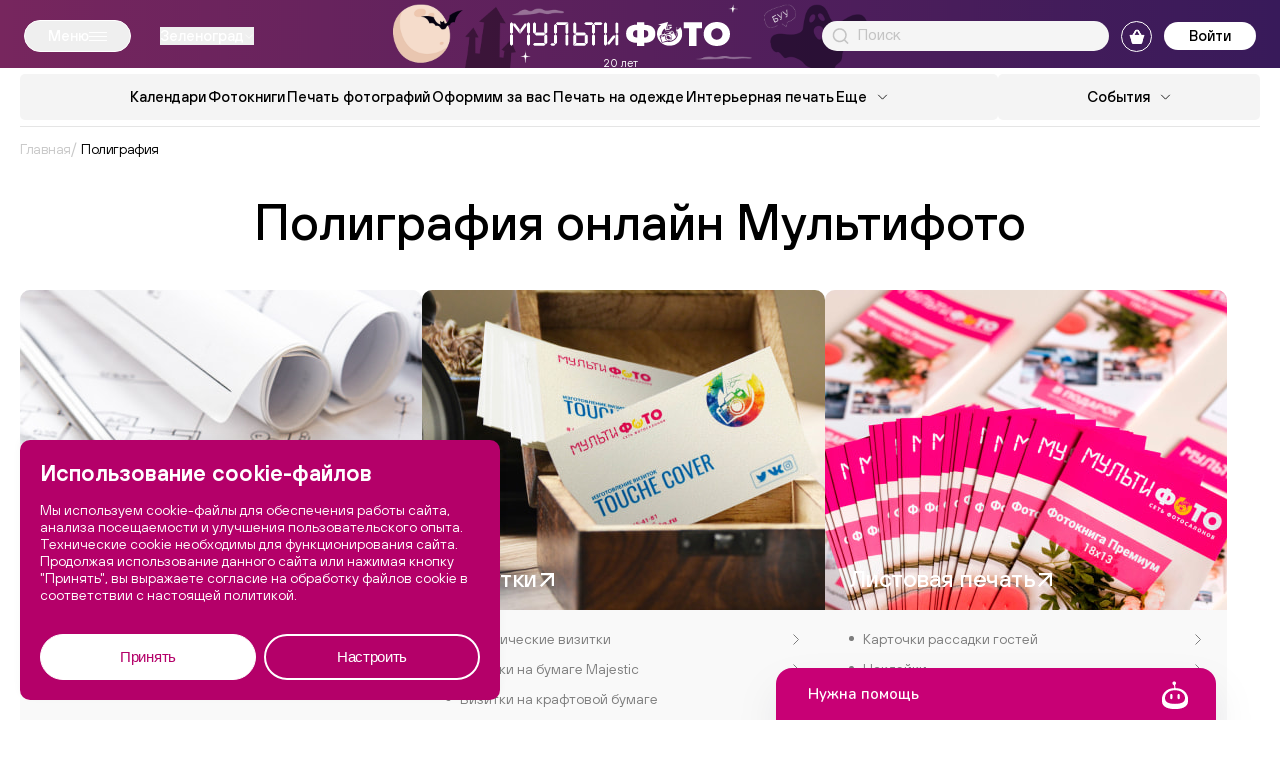

--- FILE ---
content_type: text/html; charset=UTF-8
request_url: https://multifoto.ru/zelenograd/prints/
body_size: 47951
content:

<!DOCTYPE html>

<html class="no-js" lang="ru">

<head>

    <meta http-equiv="Content-Type" content="text/html; charset=UTF-8" />
<meta name="description" content="Полиграфия онлайн ⭐⭐⭐⭐⭐. Мультифото - высокое качество, большой ассортимент, быстрая доставка в Зеленограде и по РФ. Низкие цены и удобная оплата. Собственное производство. Оформите заказ онлайн." />
<script data-skip-moving="true">(function(w, d, n) {var cl = "bx-core";var ht = d.documentElement;var htc = ht ? ht.className : undefined;if (htc === undefined || htc.indexOf(cl) !== -1){return;}var ua = n.userAgent;if (/(iPad;)|(iPhone;)/i.test(ua)){cl += " bx-ios";}else if (/Windows/i.test(ua)){cl += ' bx-win';}else if (/Macintosh/i.test(ua)){cl += " bx-mac";}else if (/Linux/i.test(ua) && !/Android/i.test(ua)){cl += " bx-linux";}else if (/Android/i.test(ua)){cl += " bx-android";}cl += (/(ipad|iphone|android|mobile|touch)/i.test(ua) ? " bx-touch" : " bx-no-touch");cl += w.devicePixelRatio && w.devicePixelRatio >= 2? " bx-retina": " bx-no-retina";if (/AppleWebKit/.test(ua)){cl += " bx-chrome";}else if (/Opera/.test(ua)){cl += " bx-opera";}else if (/Firefox/.test(ua)){cl += " bx-firefox";}ht.className = htc ? htc + " " + cl : cl;})(window, document, navigator);</script>


<link href="/bitrix/cache/css/s1/multifoto/kernel_main/kernel_main_v1.css?176182923315735" type="text/css"  rel="stylesheet" />
<link href="/bitrix/cache/css/s1/multifoto/template_74d447b14de72894558fc8ba2bd4732f/template_74d447b14de72894558fc8ba2bd4732f_v1.css?1761829169583638" type="text/css"  data-template-style="true" rel="stylesheet" />







    <title>Полиграфия онлайн Мультифото в Зеленограде</title>

    <meta charset="utf-8">
    <meta name="viewport"
          content="width=device-width, user-scalable=yes, initial-scale=1, maximum-scale=3, minimum-scale=0.1">
    <meta http-equiv="X-UA-Compatible" content="ie=edge">
    <meta name="format-detection" content="telephone=no">
    <meta name="format-detection" content="date=no">
    <meta name="format-detection" content="address=no">
    <meta name="format-detection" content="email=no">
    <meta name="google" content="notranslate">
    <meta name="HandheldFriendly" content="true">
    <meta name="robots" content="index, follow">

    <meta name="msapplication-TileColor" content="#ffc40d">
    <meta name="theme-color" content="#ffffff">
    <link rel="apple-touch-icon" sizes="180x180" href="/apple-touch-icon.png?v=multifoto.ru">
    <link rel="icon" type="image/png" sizes="32x32" href="/favicon-32x32.png?v=multifoto.ru">
    <link rel="icon" type="image/png" sizes="16x16" href="/favicon-16x16.png?v=multifoto.ru">
    <link rel="manifest" href="/site.webmanifest?v=multifoto.ru">
    <link rel="mask-icon" href="/safari-pinned-tab.svg?v=multifoto.ru" color="#5bbad5">
    <link rel="shortcut icon" href="/favicon.ico?v=multifoto.ru">

    <link rel="preload" href="/local/templates/multifoto/frontend/build/fonts/Inter-Regular.woff2" as="font"
          type="font/woff2" crossorigin="anonymous">
    <link rel="preload" href="/local/templates/multifoto/frontend/build/fonts/Inter-Medium.woff2" as="font"
          type="font/woff2" crossorigin="anonymous">
    <link rel="preload" href="/local/templates/multifoto/frontend/build/fonts/Inter-Bold.woff2" as="font"
          type="font/woff2" crossorigin="anonymous">
    <link rel="preload" href="/local/templates/multifoto/frontend/build/fonts/HelveticaNeue.woff" as="font"
          type="font/woff" crossorigin="anonymous">
    <link rel="preload" href="/local/templates/multifoto/frontend/build/fonts/TTHoves-DemiBold.woff2" as="font"
          type="font/woff2" crossorigin="anonymous">
    <link rel="preload" href="/local/templates/multifoto/frontend/build/fonts/TTHoves-Italic.woff2" as="font"
          type="font/woff2" crossorigin="anonymous">
    <link rel="preload" href="/local/templates/multifoto/frontend/build/fonts/TTHoves-Medium.woff2" as="font"
          type="font/woff2" crossorigin="anonymous">
    <link rel="preload" href="/local/templates/multifoto/frontend/build/fonts/TTHoves-Regular.woff2" as="font"
          type="font/woff2" crossorigin="anonymous">

    
    <!-- Настройки метрик для cookie баннера -->
    

    <!-- Traffic Source Tracker - сохраняет UTM и referrer до загрузки cookie-banner -->
    

    <!-- Загружаем скрипт Яндекс.Метрики СРАЗУ (следуя рекомендации Яндекса) -->
    <!-- НО инициализация ym('init') произойдет только после согласия в cookie-banner.js -->
    

    
    

</head>

<body>

<div id="panel">
    </div>

<div class="page">

    <div class="page__header">

        <div class="header  header--halloween">

            <div class="header__inner">

                <div class="header__top-section">

                                        <div class="header__top-bg">
                        
                        <div class="header__top-inner">
                            <button class="header__menu js-mega-menu-btn">
                                <span class="header__menu-text">Меню</span>
                                <div class="header__menu-btn">
                                    <div class="header__menu-btn-line"></div>
                                </div>
                            </button>

                            <!--'start_frame_cache_955d9O'-->    <div id="i-0-intec-regionality-regions-select-multifoto-final-b7WAH1g6DqWX" class="ns-intec-regionality c-regions-select c-regions-select-default">
        
                    <!-- Кнопки выбора региона в хедере -->
            <button class="header__choose-city chose-city js-choose-city-btn"
                    data-role="select">
                <span class="chose-city__current-city">Зеленоград</span>
                <svg class="chose-city__icon">
                    <use href="/local/templates/multifoto/frontend/build/img/svgSprite.svg#shevron"></use>
                </svg>
            </button>
        
        
        <!-- Попап с подтверждением - используем улучшенную логику -->
        
        <!-- Диалоговое окно выбора города -->
        <div class="regions-select-dialog" data-role="dialog">
            <div class="choose-city__background">
                <div class="choose-city__container js-popup-container">
                    <div class="choose-city__content">
                        <button class="choose-city__close-btn js-popup-close-btn" data-role="dialog.close">
                            <svg class="choose-city__close-icon">
                                <use href="/local/templates/multifoto/frontend/build/img/svgSprite.svg#close-icon"></use>
                            </svg>
                        </button>
                        <div class="choose-city__title">
                            Выберите город                        </div>
                        <div class="choose-city__search">
                            <label class="choose-city__search-label">
                                <input class="choose-city__search-input" type="text"
                                       placeholder="Поиск"
                                       data-role="dialog.search"/>
                                <svg class="choose-city__search-icon">
                                    <use href="/local/templates/multifoto/frontend/build/img/svgSprite.svg#loup"></use>
                                </svg>
                                <button class="choose-city__search-reset-btn">
                                    <svg class="choose-city__search-reset-icon">
                                        <use href="/local/templates/multifoto/frontend/build/img/svgSprite.svg#close-icon"></use>
                                    </svg>
                                </button>
                            </label>
                        </div>
                        <div class="choose-city__results-container js-city-scroll-container">
                            <div class="choose-city__results js-city-results">
                                                                                                        <button class="choose-city__results-item js-city-results-item js-highlight-text"
                                            data-id="4" data-role="dialog.region">
                                        Москва                                    </button>
                                                                                                        <button class="choose-city__results-item js-city-results-item js-highlight-text"
                                            data-id="11" data-role="dialog.region">
                                        Абакан                                    </button>
                                                                                                        <button class="choose-city__results-item js-city-results-item js-highlight-text"
                                            data-id="12" data-role="dialog.region">
                                        Абинск                                    </button>
                                                                                                        <button class="choose-city__results-item js-city-results-item js-highlight-text"
                                            data-id="13" data-role="dialog.region">
                                        Агинское                                    </button>
                                                                                                        <button class="choose-city__results-item js-city-results-item js-highlight-text"
                                            data-id="14" data-role="dialog.region">
                                        Агрыз                                    </button>
                                                                                                        <button class="choose-city__results-item js-city-results-item js-highlight-text"
                                            data-id="15" data-role="dialog.region">
                                        Адлер                                    </button>
                                                                                                        <button class="choose-city__results-item js-city-results-item js-highlight-text"
                                            data-id="16" data-role="dialog.region">
                                        Азов                                    </button>
                                                                                                        <button class="choose-city__results-item js-city-results-item js-highlight-text"
                                            data-id="17" data-role="dialog.region">
                                        Аксай                                    </button>
                                                                                                        <button class="choose-city__results-item js-city-results-item js-highlight-text"
                                            data-id="18" data-role="dialog.region">
                                        Алатырь                                    </button>
                                                                                                        <button class="choose-city__results-item js-city-results-item js-highlight-text"
                                            data-id="19" data-role="dialog.region">
                                        Александров                                    </button>
                                                                                                        <button class="choose-city__results-item js-city-results-item js-highlight-text"
                                            data-id="20" data-role="dialog.region">
                                        Александровское                                    </button>
                                                                                                        <button class="choose-city__results-item js-city-results-item js-highlight-text"
                                            data-id="21" data-role="dialog.region">
                                        Алексеевка                                    </button>
                                                                                                        <button class="choose-city__results-item js-city-results-item js-highlight-text"
                                            data-id="22" data-role="dialog.region">
                                        Алексин                                    </button>
                                                                                                        <button class="choose-city__results-item js-city-results-item js-highlight-text"
                                            data-id="23" data-role="dialog.region">
                                        Альметьевск                                    </button>
                                                                                                        <button class="choose-city__results-item js-city-results-item js-highlight-text"
                                            data-id="24" data-role="dialog.region">
                                        Амурск                                    </button>
                                                                                                        <button class="choose-city__results-item js-city-results-item js-highlight-text"
                                            data-id="26" data-role="dialog.region">
                                        Анапа                                    </button>
                                                                                                        <button class="choose-city__results-item js-city-results-item js-highlight-text"
                                            data-id="27" data-role="dialog.region">
                                        Ангарск                                    </button>
                                                                                                        <button class="choose-city__results-item js-city-results-item js-highlight-text"
                                            data-id="28" data-role="dialog.region">
                                        Анжеро-Судженск                                    </button>
                                                                                                        <button class="choose-city__results-item js-city-results-item js-highlight-text"
                                            data-id="29" data-role="dialog.region">
                                        Апатиты                                    </button>
                                                                                                        <button class="choose-city__results-item js-city-results-item js-highlight-text"
                                            data-id="30" data-role="dialog.region">
                                        Апрелевка                                    </button>
                                                                                                        <button class="choose-city__results-item js-city-results-item js-highlight-text"
                                            data-id="31" data-role="dialog.region">
                                        Апшеронск                                    </button>
                                                                                                        <button class="choose-city__results-item js-city-results-item js-highlight-text"
                                            data-id="32" data-role="dialog.region">
                                        Арзамас                                    </button>
                                                                                                        <button class="choose-city__results-item js-city-results-item js-highlight-text"
                                            data-id="33" data-role="dialog.region">
                                        Армавир                                    </button>
                                                                                                        <button class="choose-city__results-item js-city-results-item js-highlight-text"
                                            data-id="34" data-role="dialog.region">
                                        Арсеньев                                    </button>
                                                                                                        <button class="choose-city__results-item js-city-results-item js-highlight-text"
                                            data-id="35" data-role="dialog.region">
                                        Артем                                    </button>
                                                                                                        <button class="choose-city__results-item js-city-results-item js-highlight-text"
                                            data-id="36" data-role="dialog.region">
                                        Архангельск                                    </button>
                                                                                                        <button class="choose-city__results-item js-city-results-item js-highlight-text"
                                            data-id="37" data-role="dialog.region">
                                        Асбест                                    </button>
                                                                                                        <button class="choose-city__results-item js-city-results-item js-highlight-text"
                                            data-id="38" data-role="dialog.region">
                                        Астрахань                                    </button>
                                                                                                        <button class="choose-city__results-item js-city-results-item js-highlight-text"
                                            data-id="39" data-role="dialog.region">
                                        Аткарск                                    </button>
                                                                                                        <button class="choose-city__results-item js-city-results-item js-highlight-text"
                                            data-id="40" data-role="dialog.region">
                                        Афипский                                    </button>
                                                                                                        <button class="choose-city__results-item js-city-results-item js-highlight-text"
                                            data-id="41" data-role="dialog.region">
                                        Ахтубинск                                    </button>
                                                                                                        <button class="choose-city__results-item js-city-results-item js-highlight-text"
                                            data-id="42" data-role="dialog.region">
                                        Ачинск                                    </button>
                                                                                                        <button class="choose-city__results-item js-city-results-item js-highlight-text"
                                            data-id="43" data-role="dialog.region">
                                        Аша                                    </button>
                                                                                                        <button class="choose-city__results-item js-city-results-item js-highlight-text"
                                            data-id="44" data-role="dialog.region">
                                        Байкальск                                    </button>
                                                                                                        <button class="choose-city__results-item js-city-results-item js-highlight-text"
                                            data-id="45" data-role="dialog.region">
                                        Балаково                                    </button>
                                                                                                        <button class="choose-city__results-item js-city-results-item js-highlight-text"
                                            data-id="46" data-role="dialog.region">
                                        Балахна                                    </button>
                                                                                                        <button class="choose-city__results-item js-city-results-item js-highlight-text"
                                            data-id="47" data-role="dialog.region">
                                        Балашиха                                    </button>
                                                                                                        <button class="choose-city__results-item js-city-results-item js-highlight-text"
                                            data-id="48" data-role="dialog.region">
                                        Балашов                                    </button>
                                                                                                        <button class="choose-city__results-item js-city-results-item js-highlight-text"
                                            data-id="49" data-role="dialog.region">
                                        Балтийск                                    </button>
                                                                                                        <button class="choose-city__results-item js-city-results-item js-highlight-text"
                                            data-id="50" data-role="dialog.region">
                                        Барнаул                                    </button>
                                                                                                        <button class="choose-city__results-item js-city-results-item js-highlight-text"
                                            data-id="51" data-role="dialog.region">
                                        Батайск                                    </button>
                                                                                                        <button class="choose-city__results-item js-city-results-item js-highlight-text"
                                            data-id="52" data-role="dialog.region">
                                        Белая Глина                                    </button>
                                                                                                        <button class="choose-city__results-item js-city-results-item js-highlight-text"
                                            data-id="53" data-role="dialog.region">
                                        Белая Калитва                                    </button>
                                                                                                        <button class="choose-city__results-item js-city-results-item js-highlight-text"
                                            data-id="54" data-role="dialog.region">
                                        Белгород                                    </button>
                                                                                                        <button class="choose-city__results-item js-city-results-item js-highlight-text"
                                            data-id="55" data-role="dialog.region">
                                        Белебей                                    </button>
                                                                                                        <button class="choose-city__results-item js-city-results-item js-highlight-text"
                                            data-id="56" data-role="dialog.region">
                                        Белово                                    </button>
                                                                                                        <button class="choose-city__results-item js-city-results-item js-highlight-text"
                                            data-id="57" data-role="dialog.region">
                                        Белогорск                                    </button>
                                                                                                        <button class="choose-city__results-item js-city-results-item js-highlight-text"
                                            data-id="58" data-role="dialog.region">
                                        Белокуриха                                    </button>
                                                                                                        <button class="choose-city__results-item js-city-results-item js-highlight-text"
                                            data-id="59" data-role="dialog.region">
                                        Белорецк                                    </button>
                                                                                                        <button class="choose-city__results-item js-city-results-item js-highlight-text"
                                            data-id="60" data-role="dialog.region">
                                        Белореченск                                    </button>
                                                                                                        <button class="choose-city__results-item js-city-results-item js-highlight-text"
                                            data-id="61" data-role="dialog.region">
                                        Бердск                                    </button>
                                                                                                        <button class="choose-city__results-item js-city-results-item js-highlight-text"
                                            data-id="62" data-role="dialog.region">
                                        Березники                                    </button>
                                                                                                        <button class="choose-city__results-item js-city-results-item js-highlight-text"
                                            data-id="63" data-role="dialog.region">
                                        Березовка                                    </button>
                                                                                                        <button class="choose-city__results-item js-city-results-item js-highlight-text"
                                            data-id="64" data-role="dialog.region">
                                        Беслан                                    </button>
                                                                                                        <button class="choose-city__results-item js-city-results-item js-highlight-text"
                                            data-id="65" data-role="dialog.region">
                                        Бийск                                    </button>
                                                                                                        <button class="choose-city__results-item js-city-results-item js-highlight-text"
                                            data-id="66" data-role="dialog.region">
                                        Бикин                                    </button>
                                                                                                        <button class="choose-city__results-item js-city-results-item js-highlight-text"
                                            data-id="67" data-role="dialog.region">
                                        Биробиджан                                    </button>
                                                                                                        <button class="choose-city__results-item js-city-results-item js-highlight-text"
                                            data-id="68" data-role="dialog.region">
                                        Благовещенск                                    </button>
                                                                                                        <button class="choose-city__results-item js-city-results-item js-highlight-text"
                                            data-id="69" data-role="dialog.region">
                                        Бобров                                    </button>
                                                                                                        <button class="choose-city__results-item js-city-results-item js-highlight-text"
                                            data-id="70" data-role="dialog.region">
                                        Богданович                                    </button>
                                                                                                        <button class="choose-city__results-item js-city-results-item js-highlight-text"
                                            data-id="71" data-role="dialog.region">
                                        Богородицк                                    </button>
                                                                                                        <button class="choose-city__results-item js-city-results-item js-highlight-text"
                                            data-id="72" data-role="dialog.region">
                                        Богородск                                    </button>
                                                                                                        <button class="choose-city__results-item js-city-results-item js-highlight-text"
                                            data-id="73" data-role="dialog.region">
                                        Большой Камень                                    </button>
                                                                                                        <button class="choose-city__results-item js-city-results-item js-highlight-text"
                                            data-id="74" data-role="dialog.region">
                                        Бор                                    </button>
                                                                                                        <button class="choose-city__results-item js-city-results-item js-highlight-text"
                                            data-id="75" data-role="dialog.region">
                                        Борисоглебск                                    </button>
                                                                                                        <button class="choose-city__results-item js-city-results-item js-highlight-text"
                                            data-id="76" data-role="dialog.region">
                                        Боровичи                                    </button>
                                                                                                        <button class="choose-city__results-item js-city-results-item js-highlight-text"
                                            data-id="77" data-role="dialog.region">
                                        Братск                                    </button>
                                                                                                        <button class="choose-city__results-item js-city-results-item js-highlight-text"
                                            data-id="78" data-role="dialog.region">
                                        Брюховецкая                                    </button>
                                                                                                        <button class="choose-city__results-item js-city-results-item js-highlight-text"
                                            data-id="79" data-role="dialog.region">
                                        Брянск                                    </button>
                                                                                                        <button class="choose-city__results-item js-city-results-item js-highlight-text"
                                            data-id="80" data-role="dialog.region">
                                        Бугульма                                    </button>
                                                                                                        <button class="choose-city__results-item js-city-results-item js-highlight-text"
                                            data-id="81" data-role="dialog.region">
                                        Бугуруслан                                    </button>
                                                                                                        <button class="choose-city__results-item js-city-results-item js-highlight-text"
                                            data-id="82" data-role="dialog.region">
                                        Буденновск                                    </button>
                                                                                                        <button class="choose-city__results-item js-city-results-item js-highlight-text"
                                            data-id="83" data-role="dialog.region">
                                        Бузулук                                    </button>
                                                                                                        <button class="choose-city__results-item js-city-results-item js-highlight-text"
                                            data-id="84" data-role="dialog.region">
                                        Ванино                                    </button>
                                                                                                        <button class="choose-city__results-item js-city-results-item js-highlight-text"
                                            data-id="85" data-role="dialog.region">
                                        Великие Луки                                    </button>
                                                                                                        <button class="choose-city__results-item js-city-results-item js-highlight-text"
                                            data-id="86" data-role="dialog.region">
                                        Великий Новгород                                    </button>
                                                                                                        <button class="choose-city__results-item js-city-results-item js-highlight-text"
                                            data-id="87" data-role="dialog.region">
                                        Великий Устюг                                    </button>
                                                                                                        <button class="choose-city__results-item js-city-results-item js-highlight-text"
                                            data-id="88" data-role="dialog.region">
                                        Вельск                                    </button>
                                                                                                        <button class="choose-city__results-item js-city-results-item js-highlight-text"
                                            data-id="89" data-role="dialog.region">
                                        Верещагино                                    </button>
                                                                                                        <button class="choose-city__results-item js-city-results-item js-highlight-text"
                                            data-id="90" data-role="dialog.region">
                                        Верхняя Пышма                                    </button>
                                                                                                        <button class="choose-city__results-item js-city-results-item js-highlight-text"
                                            data-id="91" data-role="dialog.region">
                                        Верхняя Салда                                    </button>
                                                                                                        <button class="choose-city__results-item js-city-results-item js-highlight-text"
                                            data-id="92" data-role="dialog.region">
                                        Вешенская                                    </button>
                                                                                                        <button class="choose-city__results-item js-city-results-item js-highlight-text"
                                            data-id="93" data-role="dialog.region">
                                        Видное                                    </button>
                                                                                                        <button class="choose-city__results-item js-city-results-item js-highlight-text"
                                            data-id="94" data-role="dialog.region">
                                        Вихоревка                                    </button>
                                                                                                        <button class="choose-city__results-item js-city-results-item js-highlight-text"
                                            data-id="95" data-role="dialog.region">
                                        Вичуга                                    </button>
                                                                                                        <button class="choose-city__results-item js-city-results-item js-highlight-text"
                                            data-id="96" data-role="dialog.region">
                                        Владивосток                                    </button>
                                                                                                        <button class="choose-city__results-item js-city-results-item js-highlight-text"
                                            data-id="97" data-role="dialog.region">
                                        Владикавказ                                    </button>
                                                                                                        <button class="choose-city__results-item js-city-results-item js-highlight-text"
                                            data-id="98" data-role="dialog.region">
                                        Владимир                                    </button>
                                                                                                        <button class="choose-city__results-item js-city-results-item js-highlight-text"
                                            data-id="99" data-role="dialog.region">
                                        Волгоград                                    </button>
                                                                                                        <button class="choose-city__results-item js-city-results-item js-highlight-text"
                                            data-id="100" data-role="dialog.region">
                                        Волгодонск                                    </button>
                                                                                                        <button class="choose-city__results-item js-city-results-item js-highlight-text"
                                            data-id="101" data-role="dialog.region">
                                        Волжск                                    </button>
                                                                                                        <button class="choose-city__results-item js-city-results-item js-highlight-text"
                                            data-id="102" data-role="dialog.region">
                                        Волжский                                    </button>
                                                                                                        <button class="choose-city__results-item js-city-results-item js-highlight-text"
                                            data-id="103" data-role="dialog.region">
                                        Вологда                                    </button>
                                                                                                        <button class="choose-city__results-item js-city-results-item js-highlight-text"
                                            data-id="104" data-role="dialog.region">
                                        Волоколамск                                    </button>
                                                                                                        <button class="choose-city__results-item js-city-results-item js-highlight-text"
                                            data-id="105" data-role="dialog.region">
                                        Волхов                                    </button>
                                                                                                        <button class="choose-city__results-item js-city-results-item js-highlight-text"
                                            data-id="106" data-role="dialog.region">
                                        Вольск                                    </button>
                                                                                                        <button class="choose-city__results-item js-city-results-item js-highlight-text"
                                            data-id="107" data-role="dialog.region">
                                        Воркута                                    </button>
                                                                                                        <button class="choose-city__results-item js-city-results-item js-highlight-text"
                                            data-id="108" data-role="dialog.region">
                                        Воронеж                                    </button>
                                                                                                        <button class="choose-city__results-item js-city-results-item js-highlight-text"
                                            data-id="109" data-role="dialog.region">
                                        Воткинск                                    </button>
                                                                                                        <button class="choose-city__results-item js-city-results-item js-highlight-text"
                                            data-id="110" data-role="dialog.region">
                                        Всеволожск                                    </button>
                                                                                                        <button class="choose-city__results-item js-city-results-item js-highlight-text"
                                            data-id="111" data-role="dialog.region">
                                        Выборг                                    </button>
                                                                                                        <button class="choose-city__results-item js-city-results-item js-highlight-text"
                                            data-id="112" data-role="dialog.region">
                                        Выкса                                    </button>
                                                                                                        <button class="choose-city__results-item js-city-results-item js-highlight-text"
                                            data-id="113" data-role="dialog.region">
                                        Вышний Волочек                                    </button>
                                                                                                        <button class="choose-city__results-item js-city-results-item js-highlight-text"
                                            data-id="114" data-role="dialog.region">
                                        Вязники                                    </button>
                                                                                                        <button class="choose-city__results-item js-city-results-item js-highlight-text"
                                            data-id="115" data-role="dialog.region">
                                        Вязьма                                    </button>
                                                                                                        <button class="choose-city__results-item js-city-results-item js-highlight-text"
                                            data-id="116" data-role="dialog.region">
                                        Гагарин                                    </button>
                                                                                                        <button class="choose-city__results-item js-city-results-item js-highlight-text"
                                            data-id="117" data-role="dialog.region">
                                        Гай                                    </button>
                                                                                                        <button class="choose-city__results-item js-city-results-item js-highlight-text"
                                            data-id="118" data-role="dialog.region">
                                        Гатчина                                    </button>
                                                                                                        <button class="choose-city__results-item js-city-results-item js-highlight-text"
                                            data-id="119" data-role="dialog.region">
                                        Гвардейск                                    </button>
                                                                                                        <button class="choose-city__results-item js-city-results-item js-highlight-text"
                                            data-id="120" data-role="dialog.region">
                                        Геленджик                                    </button>
                                                                                                        <button class="choose-city__results-item js-city-results-item js-highlight-text"
                                            data-id="121" data-role="dialog.region">
                                        Георгиевск                                    </button>
                                                                                                        <button class="choose-city__results-item js-city-results-item js-highlight-text"
                                            data-id="122" data-role="dialog.region">
                                        Глазов                                    </button>
                                                                                                        <button class="choose-city__results-item js-city-results-item js-highlight-text"
                                            data-id="124" data-role="dialog.region">
                                        Горно-Алтайск                                    </button>
                                                                                                        <button class="choose-city__results-item js-city-results-item js-highlight-text"
                                            data-id="125" data-role="dialog.region">
                                        Горнозаводск                                    </button>
                                                                                                        <button class="choose-city__results-item js-city-results-item js-highlight-text"
                                            data-id="126" data-role="dialog.region">
                                        Городец                                    </button>
                                                                                                        <button class="choose-city__results-item js-city-results-item js-highlight-text"
                                            data-id="127" data-role="dialog.region">
                                        Гороховец                                    </button>
                                                                                                        <button class="choose-city__results-item js-city-results-item js-highlight-text"
                                            data-id="128" data-role="dialog.region">
                                        Горячий Ключ                                    </button>
                                                                                                        <button class="choose-city__results-item js-city-results-item js-highlight-text"
                                            data-id="129" data-role="dialog.region">
                                        Грозный                                    </button>
                                                                                                        <button class="choose-city__results-item js-city-results-item js-highlight-text"
                                            data-id="130" data-role="dialog.region">
                                        Грязи                                    </button>
                                                                                                        <button class="choose-city__results-item js-city-results-item js-highlight-text"
                                            data-id="131" data-role="dialog.region">
                                        Губаха                                    </button>
                                                                                                        <button class="choose-city__results-item js-city-results-item js-highlight-text"
                                            data-id="132" data-role="dialog.region">
                                        Губкин                                    </button>
                                                                                                        <button class="choose-city__results-item js-city-results-item js-highlight-text"
                                            data-id="133" data-role="dialog.region">
                                        Губкинский                                    </button>
                                                                                                        <button class="choose-city__results-item js-city-results-item js-highlight-text"
                                            data-id="134" data-role="dialog.region">
                                        Гуково                                    </button>
                                                                                                        <button class="choose-city__results-item js-city-results-item js-highlight-text"
                                            data-id="135" data-role="dialog.region">
                                        Гулькевичи                                    </button>
                                                                                                        <button class="choose-city__results-item js-city-results-item js-highlight-text"
                                            data-id="136" data-role="dialog.region">
                                        Гусиноозерск                                    </button>
                                                                                                        <button class="choose-city__results-item js-city-results-item js-highlight-text"
                                            data-id="137" data-role="dialog.region">
                                        Гусь-Хрустальный                                    </button>
                                                                                                        <button class="choose-city__results-item js-city-results-item js-highlight-text"
                                            data-id="138" data-role="dialog.region">
                                        Давлеканово                                    </button>
                                                                                                        <button class="choose-city__results-item js-city-results-item js-highlight-text"
                                            data-id="139" data-role="dialog.region">
                                        Дальнегорск                                    </button>
                                                                                                        <button class="choose-city__results-item js-city-results-item js-highlight-text"
                                            data-id="140" data-role="dialog.region">
                                        Дедовск                                    </button>
                                                                                                        <button class="choose-city__results-item js-city-results-item js-highlight-text"
                                            data-id="141" data-role="dialog.region">
                                        Дербент                                    </button>
                                                                                                        <button class="choose-city__results-item js-city-results-item js-highlight-text"
                                            data-id="142" data-role="dialog.region">
                                        Десногорск                                    </button>
                                                                                                        <button class="choose-city__results-item js-city-results-item js-highlight-text"
                                            data-id="143" data-role="dialog.region">
                                        Дзержинец                                    </button>
                                                                                                        <button class="choose-city__results-item js-city-results-item js-highlight-text"
                                            data-id="144" data-role="dialog.region">
                                        Дзержинск                                    </button>
                                                                                                        <button class="choose-city__results-item js-city-results-item js-highlight-text"
                                            data-id="145" data-role="dialog.region">
                                        Димитровград                                    </button>
                                                                                                        <button class="choose-city__results-item js-city-results-item js-highlight-text"
                                            data-id="146" data-role="dialog.region">
                                        Динская                                    </button>
                                                                                                        <button class="choose-city__results-item js-city-results-item js-highlight-text"
                                            data-id="147" data-role="dialog.region">
                                        Дмитров                                    </button>
                                                                                                        <button class="choose-city__results-item js-city-results-item js-highlight-text"
                                            data-id="148" data-role="dialog.region">
                                        Добрянка                                    </button>
                                                                                                        <button class="choose-city__results-item js-city-results-item js-highlight-text"
                                            data-id="149" data-role="dialog.region">
                                        Долгопрудный                                    </button>
                                                                                                        <button class="choose-city__results-item js-city-results-item js-highlight-text"
                                            data-id="150" data-role="dialog.region">
                                        Домодедово                                    </button>
                                                                                                        <button class="choose-city__results-item js-city-results-item js-highlight-text"
                                            data-id="151" data-role="dialog.region">
                                        Донецк                                    </button>
                                                                                                        <button class="choose-city__results-item js-city-results-item js-highlight-text"
                                            data-id="152" data-role="dialog.region">
                                        Дорогобуж                                    </button>
                                                                                                        <button class="choose-city__results-item js-city-results-item js-highlight-text"
                                            data-id="153" data-role="dialog.region">
                                        Дубна                                    </button>
                                                                                                        <button class="choose-city__results-item js-city-results-item js-highlight-text"
                                            data-id="154" data-role="dialog.region">
                                        Дятьково                                    </button>
                                                                                                        <button class="choose-city__results-item js-city-results-item js-highlight-text"
                                            data-id="155" data-role="dialog.region">
                                        Евпатория                                    </button>
                                                                                                        <button class="choose-city__results-item js-city-results-item js-highlight-text"
                                            data-id="156" data-role="dialog.region">
                                        Егорьевск                                    </button>
                                                                                                        <button class="choose-city__results-item js-city-results-item js-highlight-text"
                                            data-id="157" data-role="dialog.region">
                                        Ейск                                    </button>
                                                                                                        <button class="choose-city__results-item js-city-results-item js-highlight-text"
                                            data-id="158" data-role="dialog.region">
                                        Екатеринбург                                    </button>
                                                                                                        <button class="choose-city__results-item js-city-results-item js-highlight-text"
                                            data-id="159" data-role="dialog.region">
                                        Елабуга                                    </button>
                                                                                                        <button class="choose-city__results-item js-city-results-item js-highlight-text"
                                            data-id="160" data-role="dialog.region">
                                        Елец                                    </button>
                                                                                                        <button class="choose-city__results-item js-city-results-item js-highlight-text"
                                            data-id="161" data-role="dialog.region">
                                        Елизово                                    </button>
                                                                                                        <button class="choose-city__results-item js-city-results-item js-highlight-text"
                                            data-id="162" data-role="dialog.region">
                                        Енисейск                                    </button>
                                                                                                        <button class="choose-city__results-item js-city-results-item js-highlight-text"
                                            data-id="163" data-role="dialog.region">
                                        Ессентуки                                    </button>
                                                                                                        <button class="choose-city__results-item js-city-results-item js-highlight-text"
                                            data-id="164" data-role="dialog.region">
                                        Ессентукская                                    </button>
                                                                                                        <button class="choose-city__results-item js-city-results-item js-highlight-text"
                                            data-id="165" data-role="dialog.region">
                                        Ефремов                                    </button>
                                                                                                        <button class="choose-city__results-item js-city-results-item js-highlight-text"
                                            data-id="166" data-role="dialog.region">
                                        Железногорск                                    </button>
                                                                                                        <button class="choose-city__results-item js-city-results-item js-highlight-text"
                                            data-id="167" data-role="dialog.region">
                                        Железногорск, Красноярский кр                                    </button>
                                                                                                        <button class="choose-city__results-item js-city-results-item js-highlight-text"
                                            data-id="168" data-role="dialog.region">
                                        Железногорск, Курская обл.                                    </button>
                                                                                                        <button class="choose-city__results-item js-city-results-item js-highlight-text"
                                            data-id="169" data-role="dialog.region">
                                        Железнодорожный                                    </button>
                                                                                                        <button class="choose-city__results-item js-city-results-item js-highlight-text"
                                            data-id="170" data-role="dialog.region">
                                        Жердевка                                    </button>
                                                                                                        <button class="choose-city__results-item js-city-results-item js-highlight-text"
                                            data-id="171" data-role="dialog.region">
                                        Жешарт                                    </button>
                                                                                                        <button class="choose-city__results-item js-city-results-item js-highlight-text"
                                            data-id="172" data-role="dialog.region">
                                        Жигулевск                                    </button>
                                                                                                        <button class="choose-city__results-item js-city-results-item js-highlight-text"
                                            data-id="173" data-role="dialog.region">
                                        Жирновск                                    </button>
                                                                                                        <button class="choose-city__results-item js-city-results-item js-highlight-text"
                                            data-id="174" data-role="dialog.region">
                                        Жуковский                                    </button>
                                                                                                        <button class="choose-city__results-item js-city-results-item js-highlight-text"
                                            data-id="175" data-role="dialog.region">
                                        Забайкальск                                    </button>
                                                                                                        <button class="choose-city__results-item js-city-results-item js-highlight-text"
                                            data-id="176" data-role="dialog.region">
                                        Заволжье                                    </button>
                                                                                                        <button class="choose-city__results-item js-city-results-item js-highlight-text"
                                            data-id="177" data-role="dialog.region">
                                        Заокский                                    </button>
                                                                                                        <button class="choose-city__results-item js-city-results-item js-highlight-text"
                                            data-id="178" data-role="dialog.region">
                                        Заполярный                                    </button>
                                                                                                        <button class="choose-city__results-item js-city-results-item js-highlight-text"
                                            data-id="179" data-role="dialog.region">
                                        Заречный, Пензенская обл.                                    </button>
                                                                                                        <button class="choose-city__results-item js-city-results-item js-highlight-text"
                                            data-id="180" data-role="dialog.region">
                                        Заречный, Свердловская обл.                                    </button>
                                                                                                        <button class="choose-city__results-item js-city-results-item js-highlight-text"
                                            data-id="181" data-role="dialog.region">
                                        Заринск                                    </button>
                                                                                                        <button class="choose-city__results-item js-city-results-item js-highlight-text"
                                            data-id="182" data-role="dialog.region">
                                        Звенигово                                    </button>
                                                                                                        <button class="choose-city__results-item js-city-results-item js-highlight-text"
                                            data-id="183" data-role="dialog.region">
                                        Зеленогорск, Красноярский кр.                                    </button>
                                                                                                                                            <button class="choose-city__results-item js-city-results-item js-highlight-text"
                                            data-id="185" data-role="dialog.region">
                                        Зеленодольск                                    </button>
                                                                                                        <button class="choose-city__results-item js-city-results-item js-highlight-text"
                                            data-id="186" data-role="dialog.region">
                                        Зерноград, Ростовская обл.                                    </button>
                                                                                                        <button class="choose-city__results-item js-city-results-item js-highlight-text"
                                            data-id="187" data-role="dialog.region">
                                        Зима                                    </button>
                                                                                                        <button class="choose-city__results-item js-city-results-item js-highlight-text"
                                            data-id="188" data-role="dialog.region">
                                        Златоуст                                    </button>
                                                                                                        <button class="choose-city__results-item js-city-results-item js-highlight-text"
                                            data-id="189" data-role="dialog.region">
                                        Знаменск                                    </button>
                                                                                                        <button class="choose-city__results-item js-city-results-item js-highlight-text"
                                            data-id="190" data-role="dialog.region">
                                        Зубово                                    </button>
                                                                                                        <button class="choose-city__results-item js-city-results-item js-highlight-text"
                                            data-id="191" data-role="dialog.region">
                                        Иваново                                    </button>
                                                                                                        <button class="choose-city__results-item js-city-results-item js-highlight-text"
                                            data-id="192" data-role="dialog.region">
                                        Ивантеевка                                    </button>
                                                                                                        <button class="choose-city__results-item js-city-results-item js-highlight-text"
                                            data-id="193" data-role="dialog.region">
                                        Игнатово                                    </button>
                                                                                                        <button class="choose-city__results-item js-city-results-item js-highlight-text"
                                            data-id="194" data-role="dialog.region">
                                        Ижевск                                    </button>
                                                                                                        <button class="choose-city__results-item js-city-results-item js-highlight-text"
                                            data-id="195" data-role="dialog.region">
                                        Изобильный                                    </button>
                                                                                                        <button class="choose-city__results-item js-city-results-item js-highlight-text"
                                            data-id="196" data-role="dialog.region">
                                        Инта                                    </button>
                                                                                                        <button class="choose-city__results-item js-city-results-item js-highlight-text"
                                            data-id="197" data-role="dialog.region">
                                        Йошкар-Ола                                    </button>
                                                                                                        <button class="choose-city__results-item js-city-results-item js-highlight-text"
                                            data-id="198" data-role="dialog.region">
                                        Ипатово                                    </button>
                                                                                                        <button class="choose-city__results-item js-city-results-item js-highlight-text"
                                            data-id="199" data-role="dialog.region">
                                        Ирбит                                    </button>
                                                                                                        <button class="choose-city__results-item js-city-results-item js-highlight-text"
                                            data-id="200" data-role="dialog.region">
                                        Иркутск                                    </button>
                                                                                                        <button class="choose-city__results-item js-city-results-item js-highlight-text"
                                            data-id="201" data-role="dialog.region">
                                        Искитим                                    </button>
                                                                                                        <button class="choose-city__results-item js-city-results-item js-highlight-text"
                                            data-id="202" data-role="dialog.region">
                                        Истра                                    </button>
                                                                                                        <button class="choose-city__results-item js-city-results-item js-highlight-text"
                                            data-id="203" data-role="dialog.region">
                                        Ишим                                    </button>
                                                                                                        <button class="choose-city__results-item js-city-results-item js-highlight-text"
                                            data-id="204" data-role="dialog.region">
                                        Ишимбай                                    </button>
                                                                                                        <button class="choose-city__results-item js-city-results-item js-highlight-text"
                                            data-id="205" data-role="dialog.region">
                                        Казань                                    </button>
                                                                                                        <button class="choose-city__results-item js-city-results-item js-highlight-text"
                                            data-id="206" data-role="dialog.region">
                                        Калачинск                                    </button>
                                                                                                        <button class="choose-city__results-item js-city-results-item js-highlight-text"
                                            data-id="207" data-role="dialog.region">
                                        Калининград                                    </button>
                                                                                                        <button class="choose-city__results-item js-city-results-item js-highlight-text"
                                            data-id="208" data-role="dialog.region">
                                        Калуга                                    </button>
                                                                                                        <button class="choose-city__results-item js-city-results-item js-highlight-text"
                                            data-id="209" data-role="dialog.region">
                                        Каменка                                    </button>
                                                                                                        <button class="choose-city__results-item js-city-results-item js-highlight-text"
                                            data-id="210" data-role="dialog.region">
                                        Каменск-Уральский                                    </button>
                                                                                                        <button class="choose-city__results-item js-city-results-item js-highlight-text"
                                            data-id="211" data-role="dialog.region">
                                        Каменск-Шахтинский                                    </button>
                                                                                                        <button class="choose-city__results-item js-city-results-item js-highlight-text"
                                            data-id="212" data-role="dialog.region">
                                        Камень-на-Оби                                    </button>
                                                                                                        <button class="choose-city__results-item js-city-results-item js-highlight-text"
                                            data-id="213" data-role="dialog.region">
                                        Камышин                                    </button>
                                                                                                        <button class="choose-city__results-item js-city-results-item js-highlight-text"
                                            data-id="214" data-role="dialog.region">
                                        Канаш                                    </button>
                                                                                                        <button class="choose-city__results-item js-city-results-item js-highlight-text"
                                            data-id="215" data-role="dialog.region">
                                        Кандалакша                                    </button>
                                                                                                        <button class="choose-city__results-item js-city-results-item js-highlight-text"
                                            data-id="216" data-role="dialog.region">
                                        Каневская                                    </button>
                                                                                                        <button class="choose-city__results-item js-city-results-item js-highlight-text"
                                            data-id="217" data-role="dialog.region">
                                        Канск                                    </button>
                                                                                                        <button class="choose-city__results-item js-city-results-item js-highlight-text"
                                            data-id="218" data-role="dialog.region">
                                        Карачаевск                                    </button>
                                                                                                        <button class="choose-city__results-item js-city-results-item js-highlight-text"
                                            data-id="219" data-role="dialog.region">
                                        Карпинск                                    </button>
                                                                                                        <button class="choose-city__results-item js-city-results-item js-highlight-text"
                                            data-id="220" data-role="dialog.region">
                                        Касимов                                    </button>
                                                                                                        <button class="choose-city__results-item js-city-results-item js-highlight-text"
                                            data-id="221" data-role="dialog.region">
                                        Касли                                    </button>
                                                                                                        <button class="choose-city__results-item js-city-results-item js-highlight-text"
                                            data-id="222" data-role="dialog.region">
                                        Каспийск                                    </button>
                                                                                                        <button class="choose-city__results-item js-city-results-item js-highlight-text"
                                            data-id="223" data-role="dialog.region">
                                        Качканар                                    </button>
                                                                                                        <button class="choose-city__results-item js-city-results-item js-highlight-text"
                                            data-id="224" data-role="dialog.region">
                                        Кашира                                    </button>
                                                                                                        <button class="choose-city__results-item js-city-results-item js-highlight-text"
                                            data-id="225" data-role="dialog.region">
                                        Кемерово                                    </button>
                                                                                                        <button class="choose-city__results-item js-city-results-item js-highlight-text"
                                            data-id="226" data-role="dialog.region">
                                        Керчь                                    </button>
                                                                                                        <button class="choose-city__results-item js-city-results-item js-highlight-text"
                                            data-id="227" data-role="dialog.region">
                                        Кимры                                    </button>
                                                                                                        <button class="choose-city__results-item js-city-results-item js-highlight-text"
                                            data-id="228" data-role="dialog.region">
                                        Кингисепп                                    </button>
                                                                                                        <button class="choose-city__results-item js-city-results-item js-highlight-text"
                                            data-id="229" data-role="dialog.region">
                                        Кинель                                    </button>
                                                                                                        <button class="choose-city__results-item js-city-results-item js-highlight-text"
                                            data-id="230" data-role="dialog.region">
                                        Кинешма                                    </button>
                                                                                                        <button class="choose-city__results-item js-city-results-item js-highlight-text"
                                            data-id="231" data-role="dialog.region">
                                        Киреевск                                    </button>
                                                                                                        <button class="choose-city__results-item js-city-results-item js-highlight-text"
                                            data-id="232" data-role="dialog.region">
                                        Кириши                                    </button>
                                                                                                        <button class="choose-city__results-item js-city-results-item js-highlight-text"
                                            data-id="233" data-role="dialog.region">
                                        Киров                                    </button>
                                                                                                        <button class="choose-city__results-item js-city-results-item js-highlight-text"
                                            data-id="234" data-role="dialog.region">
                                        Киров, Калужская обл.                                    </button>
                                                                                                        <button class="choose-city__results-item js-city-results-item js-highlight-text"
                                            data-id="235" data-role="dialog.region">
                                        Кирово-Чепецк                                    </button>
                                                                                                        <button class="choose-city__results-item js-city-results-item js-highlight-text"
                                            data-id="236" data-role="dialog.region">
                                        Кировск                                    </button>
                                                                                                        <button class="choose-city__results-item js-city-results-item js-highlight-text"
                                            data-id="237" data-role="dialog.region">
                                        Кировск, Мурманская обл.                                    </button>
                                                                                                        <button class="choose-city__results-item js-city-results-item js-highlight-text"
                                            data-id="238" data-role="dialog.region">
                                        Кирсанов                                    </button>
                                                                                                        <button class="choose-city__results-item js-city-results-item js-highlight-text"
                                            data-id="239" data-role="dialog.region">
                                        Киселевск                                    </button>
                                                                                                        <button class="choose-city__results-item js-city-results-item js-highlight-text"
                                            data-id="240" data-role="dialog.region">
                                        Кисловодск                                    </button>
                                                                                                        <button class="choose-city__results-item js-city-results-item js-highlight-text"
                                            data-id="241" data-role="dialog.region">
                                        Клин                                    </button>
                                                                                                        <button class="choose-city__results-item js-city-results-item js-highlight-text"
                                            data-id="242" data-role="dialog.region">
                                        Клинцы                                    </button>
                                                                                                        <button class="choose-city__results-item js-city-results-item js-highlight-text"
                                            data-id="243" data-role="dialog.region">
                                        Ковдор                                    </button>
                                                                                                        <button class="choose-city__results-item js-city-results-item js-highlight-text"
                                            data-id="244" data-role="dialog.region">
                                        Ковров                                    </button>
                                                                                                        <button class="choose-city__results-item js-city-results-item js-highlight-text"
                                            data-id="245" data-role="dialog.region">
                                        Когалым                                    </button>
                                                                                                        <button class="choose-city__results-item js-city-results-item js-highlight-text"
                                            data-id="246" data-role="dialog.region">
                                        Козьмодемьянск                                    </button>
                                                                                                        <button class="choose-city__results-item js-city-results-item js-highlight-text"
                                            data-id="247" data-role="dialog.region">
                                        Коломна                                    </button>
                                                                                                        <button class="choose-city__results-item js-city-results-item js-highlight-text"
                                            data-id="248" data-role="dialog.region">
                                        Кольчугино                                    </button>
                                                                                                        <button class="choose-city__results-item js-city-results-item js-highlight-text"
                                            data-id="249" data-role="dialog.region">
                                        Комсомольск-на-Амуре                                    </button>
                                                                                                        <button class="choose-city__results-item js-city-results-item js-highlight-text"
                                            data-id="250" data-role="dialog.region">
                                        Конаково                                    </button>
                                                                                                        <button class="choose-city__results-item js-city-results-item js-highlight-text"
                                            data-id="251" data-role="dialog.region">
                                        Копейск                                    </button>
                                                                                                        <button class="choose-city__results-item js-city-results-item js-highlight-text"
                                            data-id="252" data-role="dialog.region">
                                        Кореновск                                    </button>
                                                                                                        <button class="choose-city__results-item js-city-results-item js-highlight-text"
                                            data-id="253" data-role="dialog.region">
                                        Коркино                                    </button>
                                                                                                        <button class="choose-city__results-item js-city-results-item js-highlight-text"
                                            data-id="254" data-role="dialog.region">
                                        Королев                                    </button>
                                                                                                        <button class="choose-city__results-item js-city-results-item js-highlight-text"
                                            data-id="255" data-role="dialog.region">
                                        Корсаков                                    </button>
                                                                                                        <button class="choose-city__results-item js-city-results-item js-highlight-text"
                                            data-id="256" data-role="dialog.region">
                                        Костомукша                                    </button>
                                                                                                        <button class="choose-city__results-item js-city-results-item js-highlight-text"
                                            data-id="257" data-role="dialog.region">
                                        Кострома                                    </button>
                                                                                                        <button class="choose-city__results-item js-city-results-item js-highlight-text"
                                            data-id="258" data-role="dialog.region">
                                        Котлас                                    </button>
                                                                                                        <button class="choose-city__results-item js-city-results-item js-highlight-text"
                                            data-id="259" data-role="dialog.region">
                                        Котово                                    </button>
                                                                                                        <button class="choose-city__results-item js-city-results-item js-highlight-text"
                                            data-id="260" data-role="dialog.region">
                                        Котовск                                    </button>
                                                                                                        <button class="choose-city__results-item js-city-results-item js-highlight-text"
                                            data-id="261" data-role="dialog.region">
                                        Красногорск                                    </button>
                                                                                                        <button class="choose-city__results-item js-city-results-item js-highlight-text"
                                            data-id="262" data-role="dialog.region">
                                        Краснодар                                    </button>
                                                                                                        <button class="choose-city__results-item js-city-results-item js-highlight-text"
                                            data-id="263" data-role="dialog.region">
                                        Краснокаменск                                    </button>
                                                                                                        <button class="choose-city__results-item js-city-results-item js-highlight-text"
                                            data-id="264" data-role="dialog.region">
                                        Краснокамск                                    </button>
                                                                                                        <button class="choose-city__results-item js-city-results-item js-highlight-text"
                                            data-id="265" data-role="dialog.region">
                                        Краснообск                                    </button>
                                                                                                        <button class="choose-city__results-item js-city-results-item js-highlight-text"
                                            data-id="266" data-role="dialog.region">
                                        Краснотурьинск                                    </button>
                                                                                                        <button class="choose-city__results-item js-city-results-item js-highlight-text"
                                            data-id="267" data-role="dialog.region">
                                        Красноуральск                                    </button>
                                                                                                        <button class="choose-city__results-item js-city-results-item js-highlight-text"
                                            data-id="268" data-role="dialog.region">
                                        Красноуфимск                                    </button>
                                                                                                        <button class="choose-city__results-item js-city-results-item js-highlight-text"
                                            data-id="269" data-role="dialog.region">
                                        Красноярск                                    </button>
                                                                                                        <button class="choose-city__results-item js-city-results-item js-highlight-text"
                                            data-id="270" data-role="dialog.region">
                                        Красный Сулин                                    </button>
                                                                                                        <button class="choose-city__results-item js-city-results-item js-highlight-text"
                                            data-id="271" data-role="dialog.region">
                                        Кропоткин                                    </button>
                                                                                                        <button class="choose-city__results-item js-city-results-item js-highlight-text"
                                            data-id="272" data-role="dialog.region">
                                        Крымск                                    </button>
                                                                                                        <button class="choose-city__results-item js-city-results-item js-highlight-text"
                                            data-id="273" data-role="dialog.region">
                                        Кстово                                    </button>
                                                                                                        <button class="choose-city__results-item js-city-results-item js-highlight-text"
                                            data-id="274" data-role="dialog.region">
                                        Кудымкар                                    </button>
                                                                                                        <button class="choose-city__results-item js-city-results-item js-highlight-text"
                                            data-id="275" data-role="dialog.region">
                                        Кузнецк                                    </button>
                                                                                                        <button class="choose-city__results-item js-city-results-item js-highlight-text"
                                            data-id="276" data-role="dialog.region">
                                        Куйбышев                                    </button>
                                                                                                        <button class="choose-city__results-item js-city-results-item js-highlight-text"
                                            data-id="277" data-role="dialog.region">
                                        Култаево                                    </button>
                                                                                                        <button class="choose-city__results-item js-city-results-item js-highlight-text"
                                            data-id="278" data-role="dialog.region">
                                        Кумертау                                    </button>
                                                                                                        <button class="choose-city__results-item js-city-results-item js-highlight-text"
                                            data-id="279" data-role="dialog.region">
                                        Кунгур                                    </button>
                                                                                                        <button class="choose-city__results-item js-city-results-item js-highlight-text"
                                            data-id="280" data-role="dialog.region">
                                        Курган                                    </button>
                                                                                                        <button class="choose-city__results-item js-city-results-item js-highlight-text"
                                            data-id="281" data-role="dialog.region">
                                        Курганинск                                    </button>
                                                                                                        <button class="choose-city__results-item js-city-results-item js-highlight-text"
                                            data-id="282" data-role="dialog.region">
                                        Курск                                    </button>
                                                                                                        <button class="choose-city__results-item js-city-results-item js-highlight-text"
                                            data-id="283" data-role="dialog.region">
                                        Курчатов                                    </button>
                                                                                                        <button class="choose-city__results-item js-city-results-item js-highlight-text"
                                            data-id="284" data-role="dialog.region">
                                        Кызыл                                    </button>
                                                                                                        <button class="choose-city__results-item js-city-results-item js-highlight-text"
                                            data-id="285" data-role="dialog.region">
                                        Кыштым                                    </button>
                                                                                                        <button class="choose-city__results-item js-city-results-item js-highlight-text"
                                            data-id="286" data-role="dialog.region">
                                        Кяхта                                    </button>
                                                                                                        <button class="choose-city__results-item js-city-results-item js-highlight-text"
                                            data-id="287" data-role="dialog.region">
                                        Лабинск                                    </button>
                                                                                                        <button class="choose-city__results-item js-city-results-item js-highlight-text"
                                            data-id="288" data-role="dialog.region">
                                        Лабытнанги                                    </button>
                                                                                                        <button class="choose-city__results-item js-city-results-item js-highlight-text"
                                            data-id="289" data-role="dialog.region">
                                        Лазаревское                                    </button>
                                                                                                        <button class="choose-city__results-item js-city-results-item js-highlight-text"
                                            data-id="290" data-role="dialog.region">
                                        Лангепас                                    </button>
                                                                                                        <button class="choose-city__results-item js-city-results-item js-highlight-text"
                                            data-id="291" data-role="dialog.region">
                                        Лебедянь                                    </button>
                                                                                                        <button class="choose-city__results-item js-city-results-item js-highlight-text"
                                            data-id="292" data-role="dialog.region">
                                        Ленинградская                                    </button>
                                                                                                        <button class="choose-city__results-item js-city-results-item js-highlight-text"
                                            data-id="293" data-role="dialog.region">
                                        Ленинск-Кузнецкий                                    </button>
                                                                                                        <button class="choose-city__results-item js-city-results-item js-highlight-text"
                                            data-id="294" data-role="dialog.region">
                                        Ленск                                    </button>
                                                                                                        <button class="choose-city__results-item js-city-results-item js-highlight-text"
                                            data-id="295" data-role="dialog.region">
                                        Лермонтов                                    </button>
                                                                                                        <button class="choose-city__results-item js-city-results-item js-highlight-text"
                                            data-id="296" data-role="dialog.region">
                                        Лесной                                    </button>
                                                                                                        <button class="choose-city__results-item js-city-results-item js-highlight-text"
                                            data-id="297" data-role="dialog.region">
                                        Лесозаводск                                    </button>
                                                                                                        <button class="choose-city__results-item js-city-results-item js-highlight-text"
                                            data-id="298" data-role="dialog.region">
                                        Лесосибирск                                    </button>
                                                                                                        <button class="choose-city__results-item js-city-results-item js-highlight-text"
                                            data-id="299" data-role="dialog.region">
                                        Ливны                                    </button>
                                                                                                        <button class="choose-city__results-item js-city-results-item js-highlight-text"
                                            data-id="300" data-role="dialog.region">
                                        Липецк                                    </button>
                                                                                                        <button class="choose-city__results-item js-city-results-item js-highlight-text"
                                            data-id="301" data-role="dialog.region">
                                        Лиски                                    </button>
                                                                                                        <button class="choose-city__results-item js-city-results-item js-highlight-text"
                                            data-id="302" data-role="dialog.region">
                                        Лобня                                    </button>
                                                                                                        <button class="choose-city__results-item js-city-results-item js-highlight-text"
                                            data-id="303" data-role="dialog.region">
                                        Лучегорск                                    </button>
                                                                                                        <button class="choose-city__results-item js-city-results-item js-highlight-text"
                                            data-id="304" data-role="dialog.region">
                                        Лысьва                                    </button>
                                                                                                        <button class="choose-city__results-item js-city-results-item js-highlight-text"
                                            data-id="305" data-role="dialog.region">
                                        Люберцы                                    </button>
                                                                                                        <button class="choose-city__results-item js-city-results-item js-highlight-text"
                                            data-id="306" data-role="dialog.region">
                                        Людиново                                    </button>
                                                                                                        <button class="choose-city__results-item js-city-results-item js-highlight-text"
                                            data-id="307" data-role="dialog.region">
                                        Лянтор                                    </button>
                                                                                                        <button class="choose-city__results-item js-city-results-item js-highlight-text"
                                            data-id="308" data-role="dialog.region">
                                        Магадан                                    </button>
                                                                                                        <button class="choose-city__results-item js-city-results-item js-highlight-text"
                                            data-id="309" data-role="dialog.region">
                                        Магнитогорск                                    </button>
                                                                                                        <button class="choose-city__results-item js-city-results-item js-highlight-text"
                                            data-id="310" data-role="dialog.region">
                                        Майкоп                                    </button>
                                                                                                        <button class="choose-city__results-item js-city-results-item js-highlight-text"
                                            data-id="311" data-role="dialog.region">
                                        Майма                                    </button>
                                                                                                        <button class="choose-city__results-item js-city-results-item js-highlight-text"
                                            data-id="312" data-role="dialog.region">
                                        Майский                                    </button>
                                                                                                        <button class="choose-city__results-item js-city-results-item js-highlight-text"
                                            data-id="313" data-role="dialog.region">
                                        Малоярославец                                    </button>
                                                                                                        <button class="choose-city__results-item js-city-results-item js-highlight-text"
                                            data-id="314" data-role="dialog.region">
                                        Мариинск                                    </button>
                                                                                                        <button class="choose-city__results-item js-city-results-item js-highlight-text"
                                            data-id="315" data-role="dialog.region">
                                        Маркс                                    </button>
                                                                                                        <button class="choose-city__results-item js-city-results-item js-highlight-text"
                                            data-id="316" data-role="dialog.region">
                                        Махачкала                                    </button>
                                                                                                        <button class="choose-city__results-item js-city-results-item js-highlight-text"
                                            data-id="317" data-role="dialog.region">
                                        Мегион                                    </button>
                                                                                                        <button class="choose-city__results-item js-city-results-item js-highlight-text"
                                            data-id="318" data-role="dialog.region">
                                        Медногорск                                    </button>
                                                                                                        <button class="choose-city__results-item js-city-results-item js-highlight-text"
                                            data-id="319" data-role="dialog.region">
                                        Междуреченск                                    </button>
                                                                                                        <button class="choose-city__results-item js-city-results-item js-highlight-text"
                                            data-id="320" data-role="dialog.region">
                                        Мелеуз                                    </button>
                                                                                                        <button class="choose-city__results-item js-city-results-item js-highlight-text"
                                            data-id="321" data-role="dialog.region">
                                        Миасс                                    </button>
                                                                                                        <button class="choose-city__results-item js-city-results-item js-highlight-text"
                                            data-id="322" data-role="dialog.region">
                                        Миллерово                                    </button>
                                                                                                        <button class="choose-city__results-item js-city-results-item js-highlight-text"
                                            data-id="323" data-role="dialog.region">
                                        Минеральные Воды                                    </button>
                                                                                                        <button class="choose-city__results-item js-city-results-item js-highlight-text"
                                            data-id="324" data-role="dialog.region">
                                        Минусинск                                    </button>
                                                                                                        <button class="choose-city__results-item js-city-results-item js-highlight-text"
                                            data-id="325" data-role="dialog.region">
                                        Мирный                                    </button>
                                                                                                        <button class="choose-city__results-item js-city-results-item js-highlight-text"
                                            data-id="326" data-role="dialog.region">
                                        Михайловка                                    </button>
                                                                                                        <button class="choose-city__results-item js-city-results-item js-highlight-text"
                                            data-id="327" data-role="dialog.region">
                                        Михайловск                                    </button>
                                                                                                        <button class="choose-city__results-item js-city-results-item js-highlight-text"
                                            data-id="328" data-role="dialog.region">
                                        Мичуринск                                    </button>
                                                                                                        <button class="choose-city__results-item js-city-results-item js-highlight-text"
                                            data-id="329" data-role="dialog.region">
                                        Можайск                                    </button>
                                                                                                        <button class="choose-city__results-item js-city-results-item js-highlight-text"
                                            data-id="330" data-role="dialog.region">
                                        Можга                                    </button>
                                                                                                        <button class="choose-city__results-item js-city-results-item js-highlight-text"
                                            data-id="331" data-role="dialog.region">
                                        Моздок                                    </button>
                                                                                                        <button class="choose-city__results-item js-city-results-item js-highlight-text"
                                            data-id="332" data-role="dialog.region">
                                        Монино                                    </button>
                                                                                                        <button class="choose-city__results-item js-city-results-item js-highlight-text"
                                            data-id="333" data-role="dialog.region">
                                        Мончегорск                                    </button>
                                                                                                        <button class="choose-city__results-item js-city-results-item js-highlight-text"
                                            data-id="334" data-role="dialog.region">
                                        Морозовск                                    </button>
                                                                                                        <button class="choose-city__results-item js-city-results-item js-highlight-text"
                                            data-id="335" data-role="dialog.region">
                                        Моршанск                                    </button>
                                                                                                        <button class="choose-city__results-item js-city-results-item js-highlight-text"
                                            data-id="336" data-role="dialog.region">
                                        Мостовской                                    </button>
                                                                                                        <button class="choose-city__results-item js-city-results-item js-highlight-text"
                                            data-id="337" data-role="dialog.region">
                                        Муравленко                                    </button>
                                                                                                        <button class="choose-city__results-item js-city-results-item js-highlight-text"
                                            data-id="338" data-role="dialog.region">
                                        Мурманск                                    </button>
                                                                                                        <button class="choose-city__results-item js-city-results-item js-highlight-text"
                                            data-id="339" data-role="dialog.region">
                                        Муром                                    </button>
                                                                                                        <button class="choose-city__results-item js-city-results-item js-highlight-text"
                                            data-id="340" data-role="dialog.region">
                                        Мценск                                    </button>
                                                                                                        <button class="choose-city__results-item js-city-results-item js-highlight-text"
                                            data-id="341" data-role="dialog.region">
                                        Мыски                                    </button>
                                                                                                        <button class="choose-city__results-item js-city-results-item js-highlight-text"
                                            data-id="342" data-role="dialog.region">
                                        Мытищи                                    </button>
                                                                                                        <button class="choose-city__results-item js-city-results-item js-highlight-text"
                                            data-id="343" data-role="dialog.region">
                                        Набережные Челны                                    </button>
                                                                                                        <button class="choose-city__results-item js-city-results-item js-highlight-text"
                                            data-id="344" data-role="dialog.region">
                                        Надым                                    </button>
                                                                                                        <button class="choose-city__results-item js-city-results-item js-highlight-text"
                                            data-id="345" data-role="dialog.region">
                                        Назарово                                    </button>
                                                                                                        <button class="choose-city__results-item js-city-results-item js-highlight-text"
                                            data-id="346" data-role="dialog.region">
                                        Назрань                                    </button>
                                                                                                        <button class="choose-city__results-item js-city-results-item js-highlight-text"
                                            data-id="347" data-role="dialog.region">
                                        Нальчик                                    </button>
                                                                                                        <button class="choose-city__results-item js-city-results-item js-highlight-text"
                                            data-id="348" data-role="dialog.region">
                                        Наро-Фоминск                                    </button>
                                                                                                        <button class="choose-city__results-item js-city-results-item js-highlight-text"
                                            data-id="349" data-role="dialog.region">
                                        Нарткала                                    </button>
                                                                                                        <button class="choose-city__results-item js-city-results-item js-highlight-text"
                                            data-id="350" data-role="dialog.region">
                                        Нарьян-Мар                                    </button>
                                                                                                        <button class="choose-city__results-item js-city-results-item js-highlight-text"
                                            data-id="351" data-role="dialog.region">
                                        Нахабино                                    </button>
                                                                                                        <button class="choose-city__results-item js-city-results-item js-highlight-text"
                                            data-id="352" data-role="dialog.region">
                                        Находка                                    </button>
                                                                                                        <button class="choose-city__results-item js-city-results-item js-highlight-text"
                                            data-id="353" data-role="dialog.region">
                                        Невинномысск                                    </button>
                                                                                                        <button class="choose-city__results-item js-city-results-item js-highlight-text"
                                            data-id="354" data-role="dialog.region">
                                        Невьянск                                    </button>
                                                                                                        <button class="choose-city__results-item js-city-results-item js-highlight-text"
                                            data-id="355" data-role="dialog.region">
                                        Нерюнгри                                    </button>
                                                                                                        <button class="choose-city__results-item js-city-results-item js-highlight-text"
                                            data-id="356" data-role="dialog.region">
                                        Нефтегорск                                    </button>
                                                                                                        <button class="choose-city__results-item js-city-results-item js-highlight-text"
                                            data-id="357" data-role="dialog.region">
                                        Нефтекамск                                    </button>
                                                                                                        <button class="choose-city__results-item js-city-results-item js-highlight-text"
                                            data-id="358" data-role="dialog.region">
                                        Нефтеюганск                                    </button>
                                                                                                        <button class="choose-city__results-item js-city-results-item js-highlight-text"
                                            data-id="359" data-role="dialog.region">
                                        Нижневартовск                                    </button>
                                                                                                        <button class="choose-city__results-item js-city-results-item js-highlight-text"
                                            data-id="360" data-role="dialog.region">
                                        Нижнекамск                                    </button>
                                                                                                        <button class="choose-city__results-item js-city-results-item js-highlight-text"
                                            data-id="361" data-role="dialog.region">
                                        Нижнеудинск                                    </button>
                                                                                                        <button class="choose-city__results-item js-city-results-item js-highlight-text"
                                            data-id="362" data-role="dialog.region">
                                        Нижний Новгород                                    </button>
                                                                                                        <button class="choose-city__results-item js-city-results-item js-highlight-text"
                                            data-id="363" data-role="dialog.region">
                                        Нижний Тагил                                    </button>
                                                                                                        <button class="choose-city__results-item js-city-results-item js-highlight-text"
                                            data-id="364" data-role="dialog.region">
                                        Нижняя Тура                                    </button>
                                                                                                        <button class="choose-city__results-item js-city-results-item js-highlight-text"
                                            data-id="365" data-role="dialog.region">
                                        Новая Адыгея                                    </button>
                                                                                                        <button class="choose-city__results-item js-city-results-item js-highlight-text"
                                            data-id="366" data-role="dialog.region">
                                        Новоалтайск                                    </button>
                                                                                                        <button class="choose-city__results-item js-city-results-item js-highlight-text"
                                            data-id="367" data-role="dialog.region">
                                        Новодвинск                                    </button>
                                                                                                        <button class="choose-city__results-item js-city-results-item js-highlight-text"
                                            data-id="368" data-role="dialog.region">
                                        Новозыбков                                    </button>
                                                                                                        <button class="choose-city__results-item js-city-results-item js-highlight-text"
                                            data-id="369" data-role="dialog.region">
                                        Новокузнецк                                    </button>
                                                                                                        <button class="choose-city__results-item js-city-results-item js-highlight-text"
                                            data-id="370" data-role="dialog.region">
                                        Новокуйбышевск                                    </button>
                                                                                                        <button class="choose-city__results-item js-city-results-item js-highlight-text"
                                            data-id="371" data-role="dialog.region">
                                        Новомичуринск                                    </button>
                                                                                                        <button class="choose-city__results-item js-city-results-item js-highlight-text"
                                            data-id="372" data-role="dialog.region">
                                        Новомосковск                                    </button>
                                                                                                        <button class="choose-city__results-item js-city-results-item js-highlight-text"
                                            data-id="373" data-role="dialog.region">
                                        Новопокровская                                    </button>
                                                                                                        <button class="choose-city__results-item js-city-results-item js-highlight-text"
                                            data-id="374" data-role="dialog.region">
                                        Новороссийск                                    </button>
                                                                                                        <button class="choose-city__results-item js-city-results-item js-highlight-text"
                                            data-id="375" data-role="dialog.region">
                                        Новосибирск                                    </button>
                                                                                                        <button class="choose-city__results-item js-city-results-item js-highlight-text"
                                            data-id="376" data-role="dialog.region">
                                        Новотроицк                                    </button>
                                                                                                        <button class="choose-city__results-item js-city-results-item js-highlight-text"
                                            data-id="377" data-role="dialog.region">
                                        Новоуральск                                    </button>
                                                                                                        <button class="choose-city__results-item js-city-results-item js-highlight-text"
                                            data-id="378" data-role="dialog.region">
                                        Новочебоксарск                                    </button>
                                                                                                        <button class="choose-city__results-item js-city-results-item js-highlight-text"
                                            data-id="379" data-role="dialog.region">
                                        Новочеркасск                                    </button>
                                                                                                        <button class="choose-city__results-item js-city-results-item js-highlight-text"
                                            data-id="380" data-role="dialog.region">
                                        Новошахтинск                                    </button>
                                                                                                        <button class="choose-city__results-item js-city-results-item js-highlight-text"
                                            data-id="381" data-role="dialog.region">
                                        Новый Торъял                                    </button>
                                                                                                        <button class="choose-city__results-item js-city-results-item js-highlight-text"
                                            data-id="382" data-role="dialog.region">
                                        Новый Уренгой                                    </button>
                                                                                                        <button class="choose-city__results-item js-city-results-item js-highlight-text"
                                            data-id="383" data-role="dialog.region">
                                        Ногинск                                    </button>
                                                                                                        <button class="choose-city__results-item js-city-results-item js-highlight-text"
                                            data-id="384" data-role="dialog.region">
                                        Норильск                                    </button>
                                                                                                        <button class="choose-city__results-item js-city-results-item js-highlight-text"
                                            data-id="385" data-role="dialog.region">
                                        Ноябрьск                                    </button>
                                                                                                        <button class="choose-city__results-item js-city-results-item js-highlight-text"
                                            data-id="386" data-role="dialog.region">
                                        Нягань                                    </button>
                                                                                                        <button class="choose-city__results-item js-city-results-item js-highlight-text"
                                            data-id="387" data-role="dialog.region">
                                        Няндома                                    </button>
                                                                                                        <button class="choose-city__results-item js-city-results-item js-highlight-text"
                                            data-id="388" data-role="dialog.region">
                                        Обнинск                                    </button>
                                                                                                        <button class="choose-city__results-item js-city-results-item js-highlight-text"
                                            data-id="389" data-role="dialog.region">
                                        Обь                                    </button>
                                                                                                        <button class="choose-city__results-item js-city-results-item js-highlight-text"
                                            data-id="390" data-role="dialog.region">
                                        Одинцово                                    </button>
                                                                                                        <button class="choose-city__results-item js-city-results-item js-highlight-text"
                                            data-id="391" data-role="dialog.region">
                                        Озерск                                    </button>
                                                                                                        <button class="choose-city__results-item js-city-results-item js-highlight-text"
                                            data-id="392" data-role="dialog.region">
                                        Октябрьский                                    </button>
                                                                                                        <button class="choose-city__results-item js-city-results-item js-highlight-text"
                                            data-id="393" data-role="dialog.region">
                                        Оленегорск                                    </button>
                                                                                                        <button class="choose-city__results-item js-city-results-item js-highlight-text"
                                            data-id="394" data-role="dialog.region">
                                        Омск                                    </button>
                                                                                                        <button class="choose-city__results-item js-city-results-item js-highlight-text"
                                            data-id="395" data-role="dialog.region">
                                        Орёл                                    </button>
                                                                                                        <button class="choose-city__results-item js-city-results-item js-highlight-text"
                                            data-id="396" data-role="dialog.region">
                                        Оренбург                                    </button>
                                                                                                        <button class="choose-city__results-item js-city-results-item js-highlight-text"
                                            data-id="397" data-role="dialog.region">
                                        Орехово-Зуево                                    </button>
                                                                                                        <button class="choose-city__results-item js-city-results-item js-highlight-text"
                                            data-id="398" data-role="dialog.region">
                                        Орск                                    </button>
                                                                                                        <button class="choose-city__results-item js-city-results-item js-highlight-text"
                                            data-id="399" data-role="dialog.region">
                                        Оса                                    </button>
                                                                                                        <button class="choose-city__results-item js-city-results-item js-highlight-text"
                                            data-id="400" data-role="dialog.region">
                                        Осинники                                    </button>
                                                                                                        <button class="choose-city__results-item js-city-results-item js-highlight-text"
                                            data-id="401" data-role="dialog.region">
                                        Осташков                                    </button>
                                                                                                        <button class="choose-city__results-item js-city-results-item js-highlight-text"
                                            data-id="402" data-role="dialog.region">
                                        Острогожск                                    </button>
                                                                                                        <button class="choose-city__results-item js-city-results-item js-highlight-text"
                                            data-id="403" data-role="dialog.region">
                                        Отрадный                                    </button>
                                                                                                        <button class="choose-city__results-item js-city-results-item js-highlight-text"
                                            data-id="405" data-role="dialog.region">
                                        Павлово                                    </button>
                                                                                                        <button class="choose-city__results-item js-city-results-item js-highlight-text"
                                            data-id="406" data-role="dialog.region">
                                        Павловский Посад                                    </button>
                                                                                                        <button class="choose-city__results-item js-city-results-item js-highlight-text"
                                            data-id="407" data-role="dialog.region">
                                        Парголово                                    </button>
                                                                                                        <button class="choose-city__results-item js-city-results-item js-highlight-text"
                                            data-id="408" data-role="dialog.region">
                                        Партизанск                                    </button>
                                                                                                        <button class="choose-city__results-item js-city-results-item js-highlight-text"
                                            data-id="409" data-role="dialog.region">
                                        Пенза                                    </button>
                                                                                                        <button class="choose-city__results-item js-city-results-item js-highlight-text"
                                            data-id="410" data-role="dialog.region">
                                        Первоуральск                                    </button>
                                                                                                        <button class="choose-city__results-item js-city-results-item js-highlight-text"
                                            data-id="411" data-role="dialog.region">
                                        Переславль-Залесский                                    </button>
                                                                                                        <button class="choose-city__results-item js-city-results-item js-highlight-text"
                                            data-id="412" data-role="dialog.region">
                                        Пермь                                    </button>
                                                                                                        <button class="choose-city__results-item js-city-results-item js-highlight-text"
                                            data-id="413" data-role="dialog.region">
                                        Петровск-Забайкальский                                    </button>
                                                                                                        <button class="choose-city__results-item js-city-results-item js-highlight-text"
                                            data-id="414" data-role="dialog.region">
                                        Петрозаводск                                    </button>
                                                                                                        <button class="choose-city__results-item js-city-results-item js-highlight-text"
                                            data-id="415" data-role="dialog.region">
                                        Петропавловск-Камчатский                                    </button>
                                                                                                        <button class="choose-city__results-item js-city-results-item js-highlight-text"
                                            data-id="416" data-role="dialog.region">
                                        Печора                                    </button>
                                                                                                        <button class="choose-city__results-item js-city-results-item js-highlight-text"
                                            data-id="417" data-role="dialog.region">
                                        Подольск                                    </button>
                                                                                                        <button class="choose-city__results-item js-city-results-item js-highlight-text"
                                            data-id="418" data-role="dialog.region">
                                        Полевской                                    </button>
                                                                                                        <button class="choose-city__results-item js-city-results-item js-highlight-text"
                                            data-id="419" data-role="dialog.region">
                                        Полтавская                                    </button>
                                                                                                        <button class="choose-city__results-item js-city-results-item js-highlight-text"
                                            data-id="420" data-role="dialog.region">
                                        Полысаево                                    </button>
                                                                                                        <button class="choose-city__results-item js-city-results-item js-highlight-text"
                                            data-id="421" data-role="dialog.region">
                                        Порецкое                                    </button>
                                                                                                        <button class="choose-city__results-item js-city-results-item js-highlight-text"
                                            data-id="422" data-role="dialog.region">
                                        Похвистнево                                    </button>
                                                                                                        <button class="choose-city__results-item js-city-results-item js-highlight-text"
                                            data-id="423" data-role="dialog.region">
                                        Приморско-Ахтарск                                    </button>
                                                                                                        <button class="choose-city__results-item js-city-results-item js-highlight-text"
                                            data-id="424" data-role="dialog.region">
                                        Прокопьевск                                    </button>
                                                                                                        <button class="choose-city__results-item js-city-results-item js-highlight-text"
                                            data-id="425" data-role="dialog.region">
                                        Промышленная                                    </button>
                                                                                                        <button class="choose-city__results-item js-city-results-item js-highlight-text"
                                            data-id="426" data-role="dialog.region">
                                        Прохладный                                    </button>
                                                                                                        <button class="choose-city__results-item js-city-results-item js-highlight-text"
                                            data-id="427" data-role="dialog.region">
                                        Псков                                    </button>
                                                                                                        <button class="choose-city__results-item js-city-results-item js-highlight-text"
                                            data-id="428" data-role="dialog.region">
                                        Пугачев                                    </button>
                                                                                                        <button class="choose-city__results-item js-city-results-item js-highlight-text"
                                            data-id="429" data-role="dialog.region">
                                        Пушкино                                    </button>
                                                                                                        <button class="choose-city__results-item js-city-results-item js-highlight-text"
                                            data-id="430" data-role="dialog.region">
                                        Пятигорск                                    </button>
                                                                                                        <button class="choose-city__results-item js-city-results-item js-highlight-text"
                                            data-id="431" data-role="dialog.region">
                                        Радужный                                    </button>
                                                                                                        <button class="choose-city__results-item js-city-results-item js-highlight-text"
                                            data-id="432" data-role="dialog.region">
                                        Райчихинск                                    </button>
                                                                                                        <button class="choose-city__results-item js-city-results-item js-highlight-text"
                                            data-id="433" data-role="dialog.region">
                                        Раменское                                    </button>
                                                                                                        <button class="choose-city__results-item js-city-results-item js-highlight-text"
                                            data-id="434" data-role="dialog.region">
                                        Рассказово                                    </button>
                                                                                                        <button class="choose-city__results-item js-city-results-item js-highlight-text"
                                            data-id="435" data-role="dialog.region">
                                        Ревда                                    </button>
                                                                                                        <button class="choose-city__results-item js-city-results-item js-highlight-text"
                                            data-id="436" data-role="dialog.region">
                                        Реж                                    </button>
                                                                                                        <button class="choose-city__results-item js-city-results-item js-highlight-text"
                                            data-id="437" data-role="dialog.region">
                                        Реутов                                    </button>
                                                                                                        <button class="choose-city__results-item js-city-results-item js-highlight-text"
                                            data-id="438" data-role="dialog.region">
                                        Ржев                                    </button>
                                                                                                        <button class="choose-city__results-item js-city-results-item js-highlight-text"
                                            data-id="439" data-role="dialog.region">
                                        Родники                                    </button>
                                                                                                        <button class="choose-city__results-item js-city-results-item js-highlight-text"
                                            data-id="440" data-role="dialog.region">
                                        Рославль                                    </button>
                                                                                                        <button class="choose-city__results-item js-city-results-item js-highlight-text"
                                            data-id="441" data-role="dialog.region">
                                        Россошь                                    </button>
                                                                                                        <button class="choose-city__results-item js-city-results-item js-highlight-text"
                                            data-id="442" data-role="dialog.region">
                                        Ростов                                    </button>
                                                                                                        <button class="choose-city__results-item js-city-results-item js-highlight-text"
                                            data-id="443" data-role="dialog.region">
                                        Ростов Великий                                    </button>
                                                                                                        <button class="choose-city__results-item js-city-results-item js-highlight-text"
                                            data-id="444" data-role="dialog.region">
                                        Ростов-на-Дону                                    </button>
                                                                                                        <button class="choose-city__results-item js-city-results-item js-highlight-text"
                                            data-id="445" data-role="dialog.region">
                                        Ртищево                                    </button>
                                                                                                        <button class="choose-city__results-item js-city-results-item js-highlight-text"
                                            data-id="446" data-role="dialog.region">
                                        Рубцовск                                    </button>
                                                                                                        <button class="choose-city__results-item js-city-results-item js-highlight-text"
                                            data-id="447" data-role="dialog.region">
                                        Руза                                    </button>
                                                                                                        <button class="choose-city__results-item js-city-results-item js-highlight-text"
                                            data-id="448" data-role="dialog.region">
                                        Рузаевка                                    </button>
                                                                                                        <button class="choose-city__results-item js-city-results-item js-highlight-text"
                                            data-id="449" data-role="dialog.region">
                                        Рыбинск                                    </button>
                                                                                                        <button class="choose-city__results-item js-city-results-item js-highlight-text"
                                            data-id="450" data-role="dialog.region">
                                        Ряжск                                    </button>
                                                                                                        <button class="choose-city__results-item js-city-results-item js-highlight-text"
                                            data-id="451" data-role="dialog.region">
                                        Рязань                                    </button>
                                                                                                        <button class="choose-city__results-item js-city-results-item js-highlight-text"
                                            data-id="452" data-role="dialog.region">
                                        Саввино                                    </button>
                                                                                                        <button class="choose-city__results-item js-city-results-item js-highlight-text"
                                            data-id="453" data-role="dialog.region">
                                        Салават                                    </button>
                                                                                                        <button class="choose-city__results-item js-city-results-item js-highlight-text"
                                            data-id="454" data-role="dialog.region">
                                        Салехард                                    </button>
                                                                                                        <button class="choose-city__results-item js-city-results-item js-highlight-text"
                                            data-id="455" data-role="dialog.region">
                                        Сальск                                    </button>
                                                                                                        <button class="choose-city__results-item js-city-results-item js-highlight-text"
                                            data-id="456" data-role="dialog.region">
                                        Самара                                    </button>
                                                                                                        <button class="choose-city__results-item js-city-results-item js-highlight-text"
                                            data-id="457" data-role="dialog.region">
                                        Санкт-Петербург                                    </button>
                                                                                                        <button class="choose-city__results-item js-city-results-item js-highlight-text"
                                            data-id="458" data-role="dialog.region">
                                        Саранск                                    </button>
                                                                                                        <button class="choose-city__results-item js-city-results-item js-highlight-text"
                                            data-id="459" data-role="dialog.region">
                                        Сарапул                                    </button>
                                                                                                        <button class="choose-city__results-item js-city-results-item js-highlight-text"
                                            data-id="460" data-role="dialog.region">
                                        Саратов                                    </button>
                                                                                                        <button class="choose-city__results-item js-city-results-item js-highlight-text"
                                            data-id="461" data-role="dialog.region">
                                        Саров                                    </button>
                                                                                                        <button class="choose-city__results-item js-city-results-item js-highlight-text"
                                            data-id="462" data-role="dialog.region">
                                        Сасово                                    </button>
                                                                                                        <button class="choose-city__results-item js-city-results-item js-highlight-text"
                                            data-id="463" data-role="dialog.region">
                                        Сатка                                    </button>
                                                                                                        <button class="choose-city__results-item js-city-results-item js-highlight-text"
                                            data-id="464" data-role="dialog.region">
                                        Сафоново                                    </button>
                                                                                                        <button class="choose-city__results-item js-city-results-item js-highlight-text"
                                            data-id="465" data-role="dialog.region">
                                        Саяногорск                                    </button>
                                                                                                        <button class="choose-city__results-item js-city-results-item js-highlight-text"
                                            data-id="466" data-role="dialog.region">
                                        Саянск                                    </button>
                                                                                                        <button class="choose-city__results-item js-city-results-item js-highlight-text"
                                            data-id="467" data-role="dialog.region">
                                        Светлоград                                    </button>
                                                                                                        <button class="choose-city__results-item js-city-results-item js-highlight-text"
                                            data-id="468" data-role="dialog.region">
                                        Свободный                                    </button>
                                                                                                        <button class="choose-city__results-item js-city-results-item js-highlight-text"
                                            data-id="469" data-role="dialog.region">
                                        Севастополь                                    </button>
                                                                                                        <button class="choose-city__results-item js-city-results-item js-highlight-text"
                                            data-id="470" data-role="dialog.region">
                                        Северобайкальск                                    </button>
                                                                                                        <button class="choose-city__results-item js-city-results-item js-highlight-text"
                                            data-id="471" data-role="dialog.region">
                                        Северодвинск                                    </button>
                                                                                                        <button class="choose-city__results-item js-city-results-item js-highlight-text"
                                            data-id="472" data-role="dialog.region">
                                        Североморск                                    </button>
                                                                                                        <button class="choose-city__results-item js-city-results-item js-highlight-text"
                                            data-id="473" data-role="dialog.region">
                                        Североуральск                                    </button>
                                                                                                        <button class="choose-city__results-item js-city-results-item js-highlight-text"
                                            data-id="474" data-role="dialog.region">
                                        Северск                                    </button>
                                                                                                        <button class="choose-city__results-item js-city-results-item js-highlight-text"
                                            data-id="475" data-role="dialog.region">
                                        Северская                                    </button>
                                                                                                        <button class="choose-city__results-item js-city-results-item js-highlight-text"
                                            data-id="476" data-role="dialog.region">
                                        Семилуки                                    </button>
                                                                                                        <button class="choose-city__results-item js-city-results-item js-highlight-text"
                                            data-id="477" data-role="dialog.region">
                                        Сергиев Посад                                    </button>
                                                                                                        <button class="choose-city__results-item js-city-results-item js-highlight-text"
                                            data-id="478" data-role="dialog.region">
                                        Сергиевск                                    </button>
                                                                                                        <button class="choose-city__results-item js-city-results-item js-highlight-text"
                                            data-id="479" data-role="dialog.region">
                                        Сердобск                                    </button>
                                                                                                        <button class="choose-city__results-item js-city-results-item js-highlight-text"
                                            data-id="480" data-role="dialog.region">
                                        Сернур                                    </button>
                                                                                                        <button class="choose-city__results-item js-city-results-item js-highlight-text"
                                            data-id="481" data-role="dialog.region">
                                        Серов                                    </button>
                                                                                                        <button class="choose-city__results-item js-city-results-item js-highlight-text"
                                            data-id="482" data-role="dialog.region">
                                        Серпухов                                    </button>
                                                                                                        <button class="choose-city__results-item js-city-results-item js-highlight-text"
                                            data-id="483" data-role="dialog.region">
                                        Сибай                                    </button>
                                                                                                        <button class="choose-city__results-item js-city-results-item js-highlight-text"
                                            data-id="484" data-role="dialog.region">
                                        Симферополь                                    </button>
                                                                                                        <button class="choose-city__results-item js-city-results-item js-highlight-text"
                                            data-id="485" data-role="dialog.region">
                                        Скопин                                    </button>
                                                                                                        <button class="choose-city__results-item js-city-results-item js-highlight-text"
                                            data-id="486" data-role="dialog.region">
                                        Славянск-на-Кубани                                    </button>
                                                                                                        <button class="choose-city__results-item js-city-results-item js-highlight-text"
                                            data-id="487" data-role="dialog.region">
                                        Слободской                                    </button>
                                                                                                        <button class="choose-city__results-item js-city-results-item js-highlight-text"
                                            data-id="488" data-role="dialog.region">
                                        Слюдянка                                    </button>
                                                                                                        <button class="choose-city__results-item js-city-results-item js-highlight-text"
                                            data-id="489" data-role="dialog.region">
                                        Смоленск                                    </button>
                                                                                                        <button class="choose-city__results-item js-city-results-item js-highlight-text"
                                            data-id="490" data-role="dialog.region">
                                        Снежинск                                    </button>
                                                                                                        <button class="choose-city__results-item js-city-results-item js-highlight-text"
                                            data-id="491" data-role="dialog.region">
                                        Советск                                    </button>
                                                                                                        <button class="choose-city__results-item js-city-results-item js-highlight-text"
                                            data-id="492" data-role="dialog.region">
                                        Советская Гавань                                    </button>
                                                                                                        <button class="choose-city__results-item js-city-results-item js-highlight-text"
                                            data-id="493" data-role="dialog.region">
                                        Советский                                    </button>
                                                                                                        <button class="choose-city__results-item js-city-results-item js-highlight-text"
                                            data-id="494" data-role="dialog.region">
                                        Сокол                                    </button>
                                                                                                        <button class="choose-city__results-item js-city-results-item js-highlight-text"
                                            data-id="495" data-role="dialog.region">
                                        Соликамск                                    </button>
                                                                                                        <button class="choose-city__results-item js-city-results-item js-highlight-text"
                                            data-id="496" data-role="dialog.region">
                                        Солнечногорск                                    </button>
                                                                                                        <button class="choose-city__results-item js-city-results-item js-highlight-text"
                                            data-id="497" data-role="dialog.region">
                                        Сорочинск                                    </button>
                                                                                                        <button class="choose-city__results-item js-city-results-item js-highlight-text"
                                            data-id="498" data-role="dialog.region">
                                        Сосновоборск                                    </button>
                                                                                                        <button class="choose-city__results-item js-city-results-item js-highlight-text"
                                            data-id="499" data-role="dialog.region">
                                        Сосновый Бор                                    </button>
                                                                                                        <button class="choose-city__results-item js-city-results-item js-highlight-text"
                                            data-id="500" data-role="dialog.region">
                                        Сочи                                    </button>
                                                                                                        <button class="choose-city__results-item js-city-results-item js-highlight-text"
                                            data-id="501" data-role="dialog.region">
                                        Спасск-Дальний                                    </button>
                                                                                                        <button class="choose-city__results-item js-city-results-item js-highlight-text"
                                            data-id="502" data-role="dialog.region">
                                        Среднеуральск                                    </button>
                                                                                                        <button class="choose-city__results-item js-city-results-item js-highlight-text"
                                            data-id="503" data-role="dialog.region">
                                        Ставрополь                                    </button>
                                                                                                        <button class="choose-city__results-item js-city-results-item js-highlight-text"
                                            data-id="504" data-role="dialog.region">
                                        Старая Русса                                    </button>
                                                                                                        <button class="choose-city__results-item js-city-results-item js-highlight-text"
                                            data-id="505" data-role="dialog.region">
                                        Старощербиновская                                    </button>
                                                                                                        <button class="choose-city__results-item js-city-results-item js-highlight-text"
                                            data-id="506" data-role="dialog.region">
                                        Старый Оскол                                    </button>
                                                                                                        <button class="choose-city__results-item js-city-results-item js-highlight-text"
                                            data-id="507" data-role="dialog.region">
                                        Стерлитамак                                    </button>
                                                                                                        <button class="choose-city__results-item js-city-results-item js-highlight-text"
                                            data-id="508" data-role="dialog.region">
                                        Стрежевой                                    </button>
                                                                                                        <button class="choose-city__results-item js-city-results-item js-highlight-text"
                                            data-id="509" data-role="dialog.region">
                                        Строитель                                    </button>
                                                                                                        <button class="choose-city__results-item js-city-results-item js-highlight-text"
                                            data-id="510" data-role="dialog.region">
                                        Ступино                                    </button>
                                                                                                        <button class="choose-city__results-item js-city-results-item js-highlight-text"
                                            data-id="511" data-role="dialog.region">
                                        Сургут                                    </button>
                                                                                                        <button class="choose-city__results-item js-city-results-item js-highlight-text"
                                            data-id="512" data-role="dialog.region">
                                        Сызрань                                    </button>
                                                                                                        <button class="choose-city__results-item js-city-results-item js-highlight-text"
                                            data-id="513" data-role="dialog.region">
                                        Сыктывкар                                    </button>
                                                                                                        <button class="choose-city__results-item js-city-results-item js-highlight-text"
                                            data-id="514" data-role="dialog.region">
                                        Сысерть                                    </button>
                                                                                                        <button class="choose-city__results-item js-city-results-item js-highlight-text"
                                            data-id="515" data-role="dialog.region">
                                        Тавда                                    </button>
                                                                                                        <button class="choose-city__results-item js-city-results-item js-highlight-text"
                                            data-id="516" data-role="dialog.region">
                                        Таврическое                                    </button>
                                                                                                        <button class="choose-city__results-item js-city-results-item js-highlight-text"
                                            data-id="517" data-role="dialog.region">
                                        Таганрог                                    </button>
                                                                                                        <button class="choose-city__results-item js-city-results-item js-highlight-text"
                                            data-id="518" data-role="dialog.region">
                                        Тайга                                    </button>
                                                                                                        <button class="choose-city__results-item js-city-results-item js-highlight-text"
                                            data-id="519" data-role="dialog.region">
                                        Талдом                                    </button>
                                                                                                        <button class="choose-city__results-item js-city-results-item js-highlight-text"
                                            data-id="520" data-role="dialog.region">
                                        Тамбов                                    </button>
                                                                                                        <button class="choose-city__results-item js-city-results-item js-highlight-text"
                                            data-id="521" data-role="dialog.region">
                                        Таштагол                                    </button>
                                                                                                        <button class="choose-city__results-item js-city-results-item js-highlight-text"
                                            data-id="522" data-role="dialog.region">
                                        Тбилисская                                    </button>
                                                                                                        <button class="choose-city__results-item js-city-results-item js-highlight-text"
                                            data-id="523" data-role="dialog.region">
                                        Тверь                                    </button>
                                                                                                        <button class="choose-city__results-item js-city-results-item js-highlight-text"
                                            data-id="524" data-role="dialog.region">
                                        Тейково                                    </button>
                                                                                                        <button class="choose-city__results-item js-city-results-item js-highlight-text"
                                            data-id="525" data-role="dialog.region">
                                        Тельмана                                    </button>
                                                                                                        <button class="choose-city__results-item js-city-results-item js-highlight-text"
                                            data-id="526" data-role="dialog.region">
                                        Темрюк                                    </button>
                                                                                                        <button class="choose-city__results-item js-city-results-item js-highlight-text"
                                            data-id="527" data-role="dialog.region">
                                        Тимашевск                                    </button>
                                                                                                        <button class="choose-city__results-item js-city-results-item js-highlight-text"
                                            data-id="528" data-role="dialog.region">
                                        Тихорецк                                    </button>
                                                                                                        <button class="choose-city__results-item js-city-results-item js-highlight-text"
                                            data-id="529" data-role="dialog.region">
                                        Тобольск                                    </button>
                                                                                                        <button class="choose-city__results-item js-city-results-item js-highlight-text"
                                            data-id="530" data-role="dialog.region">
                                        Тольятти                                    </button>
                                                                                                        <button class="choose-city__results-item js-city-results-item js-highlight-text"
                                            data-id="531" data-role="dialog.region">
                                        Томск                                    </button>
                                                                                                        <button class="choose-city__results-item js-city-results-item js-highlight-text"
                                            data-id="532" data-role="dialog.region">
                                        Топки                                    </button>
                                                                                                        <button class="choose-city__results-item js-city-results-item js-highlight-text"
                                            data-id="533" data-role="dialog.region">
                                        Торжок                                    </button>
                                                                                                        <button class="choose-city__results-item js-city-results-item js-highlight-text"
                                            data-id="534" data-role="dialog.region">
                                        Тосно                                    </button>
                                                                                                        <button class="choose-city__results-item js-city-results-item js-highlight-text"
                                            data-id="535" data-role="dialog.region">
                                        Трехгорный                                    </button>
                                                                                                        <button class="choose-city__results-item js-city-results-item js-highlight-text"
                                            data-id="536" data-role="dialog.region">
                                        Троицк                                    </button>
                                                                                                        <button class="choose-city__results-item js-city-results-item js-highlight-text"
                                            data-id="537" data-role="dialog.region">
                                        Троицк, Челябинская обл.                                    </button>
                                                                                                        <button class="choose-city__results-item js-city-results-item js-highlight-text"
                                            data-id="538" data-role="dialog.region">
                                        Туапсе                                    </button>
                                                                                                        <button class="choose-city__results-item js-city-results-item js-highlight-text"
                                            data-id="539" data-role="dialog.region">
                                        Туймазы                                    </button>
                                                                                                        <button class="choose-city__results-item js-city-results-item js-highlight-text"
                                            data-id="540" data-role="dialog.region">
                                        Тула                                    </button>
                                                                                                        <button class="choose-city__results-item js-city-results-item js-highlight-text"
                                            data-id="541" data-role="dialog.region">
                                        Тулун                                    </button>
                                                                                                        <button class="choose-city__results-item js-city-results-item js-highlight-text"
                                            data-id="542" data-role="dialog.region">
                                        Тутаев                                    </button>
                                                                                                        <button class="choose-city__results-item js-city-results-item js-highlight-text"
                                            data-id="543" data-role="dialog.region">
                                        Тында                                    </button>
                                                                                                        <button class="choose-city__results-item js-city-results-item js-highlight-text"
                                            data-id="544" data-role="dialog.region">
                                        Тюмень                                    </button>
                                                                                                        <button class="choose-city__results-item js-city-results-item js-highlight-text"
                                            data-id="545" data-role="dialog.region">
                                        Ува                                    </button>
                                                                                                        <button class="choose-city__results-item js-city-results-item js-highlight-text"
                                            data-id="546" data-role="dialog.region">
                                        Углич                                    </button>
                                                                                                        <button class="choose-city__results-item js-city-results-item js-highlight-text"
                                            data-id="547" data-role="dialog.region">
                                        Удомля                                    </button>
                                                                                                        <button class="choose-city__results-item js-city-results-item js-highlight-text"
                                            data-id="548" data-role="dialog.region">
                                        Узловая                                    </button>
                                                                                                        <button class="choose-city__results-item js-city-results-item js-highlight-text"
                                            data-id="549" data-role="dialog.region">
                                        Улан-Удэ                                    </button>
                                                                                                        <button class="choose-city__results-item js-city-results-item js-highlight-text"
                                            data-id="550" data-role="dialog.region">
                                        Ульяновск                                    </button>
                                                                                                        <button class="choose-city__results-item js-city-results-item js-highlight-text"
                                            data-id="551" data-role="dialog.region">
                                        Унеча                                    </button>
                                                                                                        <button class="choose-city__results-item js-city-results-item js-highlight-text"
                                            data-id="552" data-role="dialog.region">
                                        Управленческий                                    </button>
                                                                                                        <button class="choose-city__results-item js-city-results-item js-highlight-text"
                                            data-id="553" data-role="dialog.region">
                                        Урай                                    </button>
                                                                                                        <button class="choose-city__results-item js-city-results-item js-highlight-text"
                                            data-id="554" data-role="dialog.region">
                                        Урюпинск                                    </button>
                                                                                                        <button class="choose-city__results-item js-city-results-item js-highlight-text"
                                            data-id="555" data-role="dialog.region">
                                        Усинск                                    </button>
                                                                                                        <button class="choose-city__results-item js-city-results-item js-highlight-text"
                                            data-id="556" data-role="dialog.region">
                                        Усолье-Сибирское                                    </button>
                                                                                                        <button class="choose-city__results-item js-city-results-item js-highlight-text"
                                            data-id="557" data-role="dialog.region">
                                        Уссурийск                                    </button>
                                                                                                        <button class="choose-city__results-item js-city-results-item js-highlight-text"
                                            data-id="558" data-role="dialog.region">
                                        Усть-Илимск                                    </button>
                                                                                                        <button class="choose-city__results-item js-city-results-item js-highlight-text"
                                            data-id="559" data-role="dialog.region">
                                        Усть-Кут                                    </button>
                                                                                                        <button class="choose-city__results-item js-city-results-item js-highlight-text"
                                            data-id="560" data-role="dialog.region">
                                        Усть-Лабинск                                    </button>
                                                                                                        <button class="choose-city__results-item js-city-results-item js-highlight-text"
                                            data-id="561" data-role="dialog.region">
                                        Уфа                                    </button>
                                                                                                        <button class="choose-city__results-item js-city-results-item js-highlight-text"
                                            data-id="562" data-role="dialog.region">
                                        Ухта                                    </button>
                                                                                                        <button class="choose-city__results-item js-city-results-item js-highlight-text"
                                            data-id="563" data-role="dialog.region">
                                        Феодосия                                    </button>
                                                                                                        <button class="choose-city__results-item js-city-results-item js-highlight-text"
                                            data-id="564" data-role="dialog.region">
                                        Фрязино                                    </button>
                                                                                                        <button class="choose-city__results-item js-city-results-item js-highlight-text"
                                            data-id="565" data-role="dialog.region">
                                        Фурманов                                    </button>
                                                                                                        <button class="choose-city__results-item js-city-results-item js-highlight-text"
                                            data-id="566" data-role="dialog.region">
                                        Хабаровск                                    </button>
                                                                                                        <button class="choose-city__results-item js-city-results-item js-highlight-text"
                                            data-id="567" data-role="dialog.region">
                                        Ханты-Мансийск                                    </button>
                                                                                                        <button class="choose-city__results-item js-city-results-item js-highlight-text"
                                            data-id="568" data-role="dialog.region">
                                        Химки                                    </button>
                                                                                                        <button class="choose-city__results-item js-city-results-item js-highlight-text"
                                            data-id="569" data-role="dialog.region">
                                        Холмск                                    </button>
                                                                                                        <button class="choose-city__results-item js-city-results-item js-highlight-text"
                                            data-id="570" data-role="dialog.region">
                                        Хурба                                    </button>
                                                                                                        <button class="choose-city__results-item js-city-results-item js-highlight-text"
                                            data-id="571" data-role="dialog.region">
                                        Чайковский                                    </button>
                                                                                                        <button class="choose-city__results-item js-city-results-item js-highlight-text"
                                            data-id="572" data-role="dialog.region">
                                        Чапаевск                                    </button>
                                                                                                        <button class="choose-city__results-item js-city-results-item js-highlight-text"
                                            data-id="573" data-role="dialog.region">
                                        Чебаркуль                                    </button>
                                                                                                        <button class="choose-city__results-item js-city-results-item js-highlight-text"
                                            data-id="574" data-role="dialog.region">
                                        Чебоксары                                    </button>
                                                                                                        <button class="choose-city__results-item js-city-results-item js-highlight-text"
                                            data-id="575" data-role="dialog.region">
                                        Челябинск                                    </button>
                                                                                                        <button class="choose-city__results-item js-city-results-item js-highlight-text"
                                            data-id="576" data-role="dialog.region">
                                        Черемхово                                    </button>
                                                                                                        <button class="choose-city__results-item js-city-results-item js-highlight-text"
                                            data-id="577" data-role="dialog.region">
                                        Череповец                                    </button>
                                                                                                        <button class="choose-city__results-item js-city-results-item js-highlight-text"
                                            data-id="578" data-role="dialog.region">
                                        Черкесск                                    </button>
                                                                                                        <button class="choose-city__results-item js-city-results-item js-highlight-text"
                                            data-id="579" data-role="dialog.region">
                                        Черногорск                                    </button>
                                                                                                        <button class="choose-city__results-item js-city-results-item js-highlight-text"
                                            data-id="580" data-role="dialog.region">
                                        Чернушка                                    </button>
                                                                                                        <button class="choose-city__results-item js-city-results-item js-highlight-text"
                                            data-id="581" data-role="dialog.region">
                                        Черняховск                                    </button>
                                                                                                        <button class="choose-city__results-item js-city-results-item js-highlight-text"
                                            data-id="582" data-role="dialog.region">
                                        Чехов                                    </button>
                                                                                                        <button class="choose-city__results-item js-city-results-item js-highlight-text"
                                            data-id="583" data-role="dialog.region">
                                        Чита                                    </button>
                                                                                                        <button class="choose-city__results-item js-city-results-item js-highlight-text"
                                            data-id="584" data-role="dialog.region">
                                        Чудиново, Владимирская обл.                                    </button>
                                                                                                        <button class="choose-city__results-item js-city-results-item js-highlight-text"
                                            data-id="585" data-role="dialog.region">
                                        Чусовой                                    </button>
                                                                                                        <button class="choose-city__results-item js-city-results-item js-highlight-text"
                                            data-id="586" data-role="dialog.region">
                                        Шадринск                                    </button>
                                                                                                        <button class="choose-city__results-item js-city-results-item js-highlight-text"
                                            data-id="587" data-role="dialog.region">
                                        Шарыпово                                    </button>
                                                                                                        <button class="choose-city__results-item js-city-results-item js-highlight-text"
                                            data-id="588" data-role="dialog.region">
                                        Шатура                                    </button>
                                                                                                        <button class="choose-city__results-item js-city-results-item js-highlight-text"
                                            data-id="589" data-role="dialog.region">
                                        Шахты                                    </button>
                                                                                                        <button class="choose-city__results-item js-city-results-item js-highlight-text"
                                            data-id="590" data-role="dialog.region">
                                        Шебекино                                    </button>
                                                                                                        <button class="choose-city__results-item js-city-results-item js-highlight-text"
                                            data-id="591" data-role="dialog.region">
                                        Шелехов                                    </button>
                                                                                                        <button class="choose-city__results-item js-city-results-item js-highlight-text"
                                            data-id="592" data-role="dialog.region">
                                        Шумерля                                    </button>
                                                                                                        <button class="choose-city__results-item js-city-results-item js-highlight-text"
                                            data-id="593" data-role="dialog.region">
                                        Шумиха                                    </button>
                                                                                                        <button class="choose-city__results-item js-city-results-item js-highlight-text"
                                            data-id="594" data-role="dialog.region">
                                        Шушары                                    </button>
                                                                                                        <button class="choose-city__results-item js-city-results-item js-highlight-text"
                                            data-id="595" data-role="dialog.region">
                                        Шушенское                                    </button>
                                                                                                        <button class="choose-city__results-item js-city-results-item js-highlight-text"
                                            data-id="596" data-role="dialog.region">
                                        Шуя                                    </button>
                                                                                                        <button class="choose-city__results-item js-city-results-item js-highlight-text"
                                            data-id="597" data-role="dialog.region">
                                        Щекино                                    </button>
                                                                                                        <button class="choose-city__results-item js-city-results-item js-highlight-text"
                                            data-id="598" data-role="dialog.region">
                                        Щелково                                    </button>
                                                                                                        <button class="choose-city__results-item js-city-results-item js-highlight-text"
                                            data-id="599" data-role="dialog.region">
                                        Электросталь                                    </button>
                                                                                                        <button class="choose-city__results-item js-city-results-item js-highlight-text"
                                            data-id="600" data-role="dialog.region">
                                        Элиста                                    </button>
                                                                                                        <button class="choose-city__results-item js-city-results-item js-highlight-text"
                                            data-id="601" data-role="dialog.region">
                                        Энгельс                                    </button>
                                                                                                        <button class="choose-city__results-item js-city-results-item js-highlight-text"
                                            data-id="602" data-role="dialog.region">
                                        Энергетик                                    </button>
                                                                                                        <button class="choose-city__results-item js-city-results-item js-highlight-text"
                                            data-id="603" data-role="dialog.region">
                                        Эстосадок                                    </button>
                                                                                                        <button class="choose-city__results-item js-city-results-item js-highlight-text"
                                            data-id="604" data-role="dialog.region">
                                        Юбилейный                                    </button>
                                                                                                        <button class="choose-city__results-item js-city-results-item js-highlight-text"
                                            data-id="605" data-role="dialog.region">
                                        Югорск                                    </button>
                                                                                                        <button class="choose-city__results-item js-city-results-item js-highlight-text"
                                            data-id="606" data-role="dialog.region">
                                        Южно-Сахалинск                                    </button>
                                                                                                        <button class="choose-city__results-item js-city-results-item js-highlight-text"
                                            data-id="607" data-role="dialog.region">
                                        Южноуральск                                    </button>
                                                                                                        <button class="choose-city__results-item js-city-results-item js-highlight-text"
                                            data-id="608" data-role="dialog.region">
                                        Юрга                                    </button>
                                                                                                        <button class="choose-city__results-item js-city-results-item js-highlight-text"
                                            data-id="609" data-role="dialog.region">
                                        Якутск                                    </button>
                                                                                                        <button class="choose-city__results-item js-city-results-item js-highlight-text"
                                            data-id="610" data-role="dialog.region">
                                        Ялта                                    </button>
                                                                                                        <button class="choose-city__results-item js-city-results-item js-highlight-text"
                                            data-id="611" data-role="dialog.region">
                                        Ялуторовск                                    </button>
                                                                                                        <button class="choose-city__results-item js-city-results-item js-highlight-text"
                                            data-id="612" data-role="dialog.region">
                                        Ярославль                                    </button>
                                                                                                        <button class="choose-city__results-item js-city-results-item js-highlight-text"
                                            data-id="613" data-role="dialog.region">
                                        Ярцево                                    </button>
                                                                                                        <button class="choose-city__results-item js-city-results-item js-highlight-text"
                                            data-id="614" data-role="dialog.region">
                                        Ясногорск                                    </button>
                                                            </div>
                            <div class="choose-city__no-results" style="display: none;">Ничего не найдено</div>
                        </div>
                    </div>
                </div>
            </div>
        </div>
    </div>
    <!--'end_frame_cache_955d9O'-->
                            <div class="header__logo">
                                <a href="/">
                                                                        <span class="header__logo-icon-container">
                                                                                <img class="header__logo-icon"
                                                 src="/upload/iblock/a6b/gfy8pgx2bnwbe3ul5rp7rxyqj71ohtzd.svg"
                                                 alt=""/>
                                                                            </span>
                                                                </a>
                            </div>

                            
<div id="smart-title-search" class="header__search search">
	<form action="/search/index.php">

        <label class="search__label">
			<input id="smart-title-search-input" class="search__input" placeholder="Поиск" type="text" name="q" value="" autocomplete="off" />
            <svg class="search__icon">
                <use href="/local/templates/multifoto/frontend/build/img/svgSprite.svg#loup"></use>
            </svg>
        </label>

	</form>
</div>



                            
                            <!--'start_frame_cache_yzFAw0'-->    <div id="i-1-intec-regionality-regions-select-multifoto-final-WaisE9PMVF0N" class="ns-intec-regionality c-regions-select c-regions-select-default">
        
        
                    <button class="header__choose-city-mobile js-choose-city-btn"
                    data-role="select">
                <svg class="header__choose-city-mobile-icon">
                    <use href="/local/templates/multifoto/frontend/build/img/svgSprite.svg#location-icon"></use>
                </svg>
            </button>
        
        <!-- Попап с подтверждением - используем улучшенную логику -->
        
        <!-- Диалоговое окно выбора города -->
        <div class="regions-select-dialog" data-role="dialog">
            <div class="choose-city__background">
                <div class="choose-city__container js-popup-container">
                    <div class="choose-city__content">
                        <button class="choose-city__close-btn js-popup-close-btn" data-role="dialog.close">
                            <svg class="choose-city__close-icon">
                                <use href="/local/templates/multifoto/frontend/build/img/svgSprite.svg#close-icon"></use>
                            </svg>
                        </button>
                        <div class="choose-city__title">
                            Выберите город                        </div>
                        <div class="choose-city__search">
                            <label class="choose-city__search-label">
                                <input class="choose-city__search-input" type="text"
                                       placeholder="Поиск"
                                       data-role="dialog.search"/>
                                <svg class="choose-city__search-icon">
                                    <use href="/local/templates/multifoto/frontend/build/img/svgSprite.svg#loup"></use>
                                </svg>
                                <button class="choose-city__search-reset-btn">
                                    <svg class="choose-city__search-reset-icon">
                                        <use href="/local/templates/multifoto/frontend/build/img/svgSprite.svg#close-icon"></use>
                                    </svg>
                                </button>
                            </label>
                        </div>
                        <div class="choose-city__results-container js-city-scroll-container">
                            <div class="choose-city__results js-city-results">
                                                                                                        <button class="choose-city__results-item js-city-results-item js-highlight-text"
                                            data-id="4" data-role="dialog.region">
                                        Москва                                    </button>
                                                                                                        <button class="choose-city__results-item js-city-results-item js-highlight-text"
                                            data-id="11" data-role="dialog.region">
                                        Абакан                                    </button>
                                                                                                        <button class="choose-city__results-item js-city-results-item js-highlight-text"
                                            data-id="12" data-role="dialog.region">
                                        Абинск                                    </button>
                                                                                                        <button class="choose-city__results-item js-city-results-item js-highlight-text"
                                            data-id="13" data-role="dialog.region">
                                        Агинское                                    </button>
                                                                                                        <button class="choose-city__results-item js-city-results-item js-highlight-text"
                                            data-id="14" data-role="dialog.region">
                                        Агрыз                                    </button>
                                                                                                        <button class="choose-city__results-item js-city-results-item js-highlight-text"
                                            data-id="15" data-role="dialog.region">
                                        Адлер                                    </button>
                                                                                                        <button class="choose-city__results-item js-city-results-item js-highlight-text"
                                            data-id="16" data-role="dialog.region">
                                        Азов                                    </button>
                                                                                                        <button class="choose-city__results-item js-city-results-item js-highlight-text"
                                            data-id="17" data-role="dialog.region">
                                        Аксай                                    </button>
                                                                                                        <button class="choose-city__results-item js-city-results-item js-highlight-text"
                                            data-id="18" data-role="dialog.region">
                                        Алатырь                                    </button>
                                                                                                        <button class="choose-city__results-item js-city-results-item js-highlight-text"
                                            data-id="19" data-role="dialog.region">
                                        Александров                                    </button>
                                                                                                        <button class="choose-city__results-item js-city-results-item js-highlight-text"
                                            data-id="20" data-role="dialog.region">
                                        Александровское                                    </button>
                                                                                                        <button class="choose-city__results-item js-city-results-item js-highlight-text"
                                            data-id="21" data-role="dialog.region">
                                        Алексеевка                                    </button>
                                                                                                        <button class="choose-city__results-item js-city-results-item js-highlight-text"
                                            data-id="22" data-role="dialog.region">
                                        Алексин                                    </button>
                                                                                                        <button class="choose-city__results-item js-city-results-item js-highlight-text"
                                            data-id="23" data-role="dialog.region">
                                        Альметьевск                                    </button>
                                                                                                        <button class="choose-city__results-item js-city-results-item js-highlight-text"
                                            data-id="24" data-role="dialog.region">
                                        Амурск                                    </button>
                                                                                                        <button class="choose-city__results-item js-city-results-item js-highlight-text"
                                            data-id="26" data-role="dialog.region">
                                        Анапа                                    </button>
                                                                                                        <button class="choose-city__results-item js-city-results-item js-highlight-text"
                                            data-id="27" data-role="dialog.region">
                                        Ангарск                                    </button>
                                                                                                        <button class="choose-city__results-item js-city-results-item js-highlight-text"
                                            data-id="28" data-role="dialog.region">
                                        Анжеро-Судженск                                    </button>
                                                                                                        <button class="choose-city__results-item js-city-results-item js-highlight-text"
                                            data-id="29" data-role="dialog.region">
                                        Апатиты                                    </button>
                                                                                                        <button class="choose-city__results-item js-city-results-item js-highlight-text"
                                            data-id="30" data-role="dialog.region">
                                        Апрелевка                                    </button>
                                                                                                        <button class="choose-city__results-item js-city-results-item js-highlight-text"
                                            data-id="31" data-role="dialog.region">
                                        Апшеронск                                    </button>
                                                                                                        <button class="choose-city__results-item js-city-results-item js-highlight-text"
                                            data-id="32" data-role="dialog.region">
                                        Арзамас                                    </button>
                                                                                                        <button class="choose-city__results-item js-city-results-item js-highlight-text"
                                            data-id="33" data-role="dialog.region">
                                        Армавир                                    </button>
                                                                                                        <button class="choose-city__results-item js-city-results-item js-highlight-text"
                                            data-id="34" data-role="dialog.region">
                                        Арсеньев                                    </button>
                                                                                                        <button class="choose-city__results-item js-city-results-item js-highlight-text"
                                            data-id="35" data-role="dialog.region">
                                        Артем                                    </button>
                                                                                                        <button class="choose-city__results-item js-city-results-item js-highlight-text"
                                            data-id="36" data-role="dialog.region">
                                        Архангельск                                    </button>
                                                                                                        <button class="choose-city__results-item js-city-results-item js-highlight-text"
                                            data-id="37" data-role="dialog.region">
                                        Асбест                                    </button>
                                                                                                        <button class="choose-city__results-item js-city-results-item js-highlight-text"
                                            data-id="38" data-role="dialog.region">
                                        Астрахань                                    </button>
                                                                                                        <button class="choose-city__results-item js-city-results-item js-highlight-text"
                                            data-id="39" data-role="dialog.region">
                                        Аткарск                                    </button>
                                                                                                        <button class="choose-city__results-item js-city-results-item js-highlight-text"
                                            data-id="40" data-role="dialog.region">
                                        Афипский                                    </button>
                                                                                                        <button class="choose-city__results-item js-city-results-item js-highlight-text"
                                            data-id="41" data-role="dialog.region">
                                        Ахтубинск                                    </button>
                                                                                                        <button class="choose-city__results-item js-city-results-item js-highlight-text"
                                            data-id="42" data-role="dialog.region">
                                        Ачинск                                    </button>
                                                                                                        <button class="choose-city__results-item js-city-results-item js-highlight-text"
                                            data-id="43" data-role="dialog.region">
                                        Аша                                    </button>
                                                                                                        <button class="choose-city__results-item js-city-results-item js-highlight-text"
                                            data-id="44" data-role="dialog.region">
                                        Байкальск                                    </button>
                                                                                                        <button class="choose-city__results-item js-city-results-item js-highlight-text"
                                            data-id="45" data-role="dialog.region">
                                        Балаково                                    </button>
                                                                                                        <button class="choose-city__results-item js-city-results-item js-highlight-text"
                                            data-id="46" data-role="dialog.region">
                                        Балахна                                    </button>
                                                                                                        <button class="choose-city__results-item js-city-results-item js-highlight-text"
                                            data-id="47" data-role="dialog.region">
                                        Балашиха                                    </button>
                                                                                                        <button class="choose-city__results-item js-city-results-item js-highlight-text"
                                            data-id="48" data-role="dialog.region">
                                        Балашов                                    </button>
                                                                                                        <button class="choose-city__results-item js-city-results-item js-highlight-text"
                                            data-id="49" data-role="dialog.region">
                                        Балтийск                                    </button>
                                                                                                        <button class="choose-city__results-item js-city-results-item js-highlight-text"
                                            data-id="50" data-role="dialog.region">
                                        Барнаул                                    </button>
                                                                                                        <button class="choose-city__results-item js-city-results-item js-highlight-text"
                                            data-id="51" data-role="dialog.region">
                                        Батайск                                    </button>
                                                                                                        <button class="choose-city__results-item js-city-results-item js-highlight-text"
                                            data-id="52" data-role="dialog.region">
                                        Белая Глина                                    </button>
                                                                                                        <button class="choose-city__results-item js-city-results-item js-highlight-text"
                                            data-id="53" data-role="dialog.region">
                                        Белая Калитва                                    </button>
                                                                                                        <button class="choose-city__results-item js-city-results-item js-highlight-text"
                                            data-id="54" data-role="dialog.region">
                                        Белгород                                    </button>
                                                                                                        <button class="choose-city__results-item js-city-results-item js-highlight-text"
                                            data-id="55" data-role="dialog.region">
                                        Белебей                                    </button>
                                                                                                        <button class="choose-city__results-item js-city-results-item js-highlight-text"
                                            data-id="56" data-role="dialog.region">
                                        Белово                                    </button>
                                                                                                        <button class="choose-city__results-item js-city-results-item js-highlight-text"
                                            data-id="57" data-role="dialog.region">
                                        Белогорск                                    </button>
                                                                                                        <button class="choose-city__results-item js-city-results-item js-highlight-text"
                                            data-id="58" data-role="dialog.region">
                                        Белокуриха                                    </button>
                                                                                                        <button class="choose-city__results-item js-city-results-item js-highlight-text"
                                            data-id="59" data-role="dialog.region">
                                        Белорецк                                    </button>
                                                                                                        <button class="choose-city__results-item js-city-results-item js-highlight-text"
                                            data-id="60" data-role="dialog.region">
                                        Белореченск                                    </button>
                                                                                                        <button class="choose-city__results-item js-city-results-item js-highlight-text"
                                            data-id="61" data-role="dialog.region">
                                        Бердск                                    </button>
                                                                                                        <button class="choose-city__results-item js-city-results-item js-highlight-text"
                                            data-id="62" data-role="dialog.region">
                                        Березники                                    </button>
                                                                                                        <button class="choose-city__results-item js-city-results-item js-highlight-text"
                                            data-id="63" data-role="dialog.region">
                                        Березовка                                    </button>
                                                                                                        <button class="choose-city__results-item js-city-results-item js-highlight-text"
                                            data-id="64" data-role="dialog.region">
                                        Беслан                                    </button>
                                                                                                        <button class="choose-city__results-item js-city-results-item js-highlight-text"
                                            data-id="65" data-role="dialog.region">
                                        Бийск                                    </button>
                                                                                                        <button class="choose-city__results-item js-city-results-item js-highlight-text"
                                            data-id="66" data-role="dialog.region">
                                        Бикин                                    </button>
                                                                                                        <button class="choose-city__results-item js-city-results-item js-highlight-text"
                                            data-id="67" data-role="dialog.region">
                                        Биробиджан                                    </button>
                                                                                                        <button class="choose-city__results-item js-city-results-item js-highlight-text"
                                            data-id="68" data-role="dialog.region">
                                        Благовещенск                                    </button>
                                                                                                        <button class="choose-city__results-item js-city-results-item js-highlight-text"
                                            data-id="69" data-role="dialog.region">
                                        Бобров                                    </button>
                                                                                                        <button class="choose-city__results-item js-city-results-item js-highlight-text"
                                            data-id="70" data-role="dialog.region">
                                        Богданович                                    </button>
                                                                                                        <button class="choose-city__results-item js-city-results-item js-highlight-text"
                                            data-id="71" data-role="dialog.region">
                                        Богородицк                                    </button>
                                                                                                        <button class="choose-city__results-item js-city-results-item js-highlight-text"
                                            data-id="72" data-role="dialog.region">
                                        Богородск                                    </button>
                                                                                                        <button class="choose-city__results-item js-city-results-item js-highlight-text"
                                            data-id="73" data-role="dialog.region">
                                        Большой Камень                                    </button>
                                                                                                        <button class="choose-city__results-item js-city-results-item js-highlight-text"
                                            data-id="74" data-role="dialog.region">
                                        Бор                                    </button>
                                                                                                        <button class="choose-city__results-item js-city-results-item js-highlight-text"
                                            data-id="75" data-role="dialog.region">
                                        Борисоглебск                                    </button>
                                                                                                        <button class="choose-city__results-item js-city-results-item js-highlight-text"
                                            data-id="76" data-role="dialog.region">
                                        Боровичи                                    </button>
                                                                                                        <button class="choose-city__results-item js-city-results-item js-highlight-text"
                                            data-id="77" data-role="dialog.region">
                                        Братск                                    </button>
                                                                                                        <button class="choose-city__results-item js-city-results-item js-highlight-text"
                                            data-id="78" data-role="dialog.region">
                                        Брюховецкая                                    </button>
                                                                                                        <button class="choose-city__results-item js-city-results-item js-highlight-text"
                                            data-id="79" data-role="dialog.region">
                                        Брянск                                    </button>
                                                                                                        <button class="choose-city__results-item js-city-results-item js-highlight-text"
                                            data-id="80" data-role="dialog.region">
                                        Бугульма                                    </button>
                                                                                                        <button class="choose-city__results-item js-city-results-item js-highlight-text"
                                            data-id="81" data-role="dialog.region">
                                        Бугуруслан                                    </button>
                                                                                                        <button class="choose-city__results-item js-city-results-item js-highlight-text"
                                            data-id="82" data-role="dialog.region">
                                        Буденновск                                    </button>
                                                                                                        <button class="choose-city__results-item js-city-results-item js-highlight-text"
                                            data-id="83" data-role="dialog.region">
                                        Бузулук                                    </button>
                                                                                                        <button class="choose-city__results-item js-city-results-item js-highlight-text"
                                            data-id="84" data-role="dialog.region">
                                        Ванино                                    </button>
                                                                                                        <button class="choose-city__results-item js-city-results-item js-highlight-text"
                                            data-id="85" data-role="dialog.region">
                                        Великие Луки                                    </button>
                                                                                                        <button class="choose-city__results-item js-city-results-item js-highlight-text"
                                            data-id="86" data-role="dialog.region">
                                        Великий Новгород                                    </button>
                                                                                                        <button class="choose-city__results-item js-city-results-item js-highlight-text"
                                            data-id="87" data-role="dialog.region">
                                        Великий Устюг                                    </button>
                                                                                                        <button class="choose-city__results-item js-city-results-item js-highlight-text"
                                            data-id="88" data-role="dialog.region">
                                        Вельск                                    </button>
                                                                                                        <button class="choose-city__results-item js-city-results-item js-highlight-text"
                                            data-id="89" data-role="dialog.region">
                                        Верещагино                                    </button>
                                                                                                        <button class="choose-city__results-item js-city-results-item js-highlight-text"
                                            data-id="90" data-role="dialog.region">
                                        Верхняя Пышма                                    </button>
                                                                                                        <button class="choose-city__results-item js-city-results-item js-highlight-text"
                                            data-id="91" data-role="dialog.region">
                                        Верхняя Салда                                    </button>
                                                                                                        <button class="choose-city__results-item js-city-results-item js-highlight-text"
                                            data-id="92" data-role="dialog.region">
                                        Вешенская                                    </button>
                                                                                                        <button class="choose-city__results-item js-city-results-item js-highlight-text"
                                            data-id="93" data-role="dialog.region">
                                        Видное                                    </button>
                                                                                                        <button class="choose-city__results-item js-city-results-item js-highlight-text"
                                            data-id="94" data-role="dialog.region">
                                        Вихоревка                                    </button>
                                                                                                        <button class="choose-city__results-item js-city-results-item js-highlight-text"
                                            data-id="95" data-role="dialog.region">
                                        Вичуга                                    </button>
                                                                                                        <button class="choose-city__results-item js-city-results-item js-highlight-text"
                                            data-id="96" data-role="dialog.region">
                                        Владивосток                                    </button>
                                                                                                        <button class="choose-city__results-item js-city-results-item js-highlight-text"
                                            data-id="97" data-role="dialog.region">
                                        Владикавказ                                    </button>
                                                                                                        <button class="choose-city__results-item js-city-results-item js-highlight-text"
                                            data-id="98" data-role="dialog.region">
                                        Владимир                                    </button>
                                                                                                        <button class="choose-city__results-item js-city-results-item js-highlight-text"
                                            data-id="99" data-role="dialog.region">
                                        Волгоград                                    </button>
                                                                                                        <button class="choose-city__results-item js-city-results-item js-highlight-text"
                                            data-id="100" data-role="dialog.region">
                                        Волгодонск                                    </button>
                                                                                                        <button class="choose-city__results-item js-city-results-item js-highlight-text"
                                            data-id="101" data-role="dialog.region">
                                        Волжск                                    </button>
                                                                                                        <button class="choose-city__results-item js-city-results-item js-highlight-text"
                                            data-id="102" data-role="dialog.region">
                                        Волжский                                    </button>
                                                                                                        <button class="choose-city__results-item js-city-results-item js-highlight-text"
                                            data-id="103" data-role="dialog.region">
                                        Вологда                                    </button>
                                                                                                        <button class="choose-city__results-item js-city-results-item js-highlight-text"
                                            data-id="104" data-role="dialog.region">
                                        Волоколамск                                    </button>
                                                                                                        <button class="choose-city__results-item js-city-results-item js-highlight-text"
                                            data-id="105" data-role="dialog.region">
                                        Волхов                                    </button>
                                                                                                        <button class="choose-city__results-item js-city-results-item js-highlight-text"
                                            data-id="106" data-role="dialog.region">
                                        Вольск                                    </button>
                                                                                                        <button class="choose-city__results-item js-city-results-item js-highlight-text"
                                            data-id="107" data-role="dialog.region">
                                        Воркута                                    </button>
                                                                                                        <button class="choose-city__results-item js-city-results-item js-highlight-text"
                                            data-id="108" data-role="dialog.region">
                                        Воронеж                                    </button>
                                                                                                        <button class="choose-city__results-item js-city-results-item js-highlight-text"
                                            data-id="109" data-role="dialog.region">
                                        Воткинск                                    </button>
                                                                                                        <button class="choose-city__results-item js-city-results-item js-highlight-text"
                                            data-id="110" data-role="dialog.region">
                                        Всеволожск                                    </button>
                                                                                                        <button class="choose-city__results-item js-city-results-item js-highlight-text"
                                            data-id="111" data-role="dialog.region">
                                        Выборг                                    </button>
                                                                                                        <button class="choose-city__results-item js-city-results-item js-highlight-text"
                                            data-id="112" data-role="dialog.region">
                                        Выкса                                    </button>
                                                                                                        <button class="choose-city__results-item js-city-results-item js-highlight-text"
                                            data-id="113" data-role="dialog.region">
                                        Вышний Волочек                                    </button>
                                                                                                        <button class="choose-city__results-item js-city-results-item js-highlight-text"
                                            data-id="114" data-role="dialog.region">
                                        Вязники                                    </button>
                                                                                                        <button class="choose-city__results-item js-city-results-item js-highlight-text"
                                            data-id="115" data-role="dialog.region">
                                        Вязьма                                    </button>
                                                                                                        <button class="choose-city__results-item js-city-results-item js-highlight-text"
                                            data-id="116" data-role="dialog.region">
                                        Гагарин                                    </button>
                                                                                                        <button class="choose-city__results-item js-city-results-item js-highlight-text"
                                            data-id="117" data-role="dialog.region">
                                        Гай                                    </button>
                                                                                                        <button class="choose-city__results-item js-city-results-item js-highlight-text"
                                            data-id="118" data-role="dialog.region">
                                        Гатчина                                    </button>
                                                                                                        <button class="choose-city__results-item js-city-results-item js-highlight-text"
                                            data-id="119" data-role="dialog.region">
                                        Гвардейск                                    </button>
                                                                                                        <button class="choose-city__results-item js-city-results-item js-highlight-text"
                                            data-id="120" data-role="dialog.region">
                                        Геленджик                                    </button>
                                                                                                        <button class="choose-city__results-item js-city-results-item js-highlight-text"
                                            data-id="121" data-role="dialog.region">
                                        Георгиевск                                    </button>
                                                                                                        <button class="choose-city__results-item js-city-results-item js-highlight-text"
                                            data-id="122" data-role="dialog.region">
                                        Глазов                                    </button>
                                                                                                        <button class="choose-city__results-item js-city-results-item js-highlight-text"
                                            data-id="124" data-role="dialog.region">
                                        Горно-Алтайск                                    </button>
                                                                                                        <button class="choose-city__results-item js-city-results-item js-highlight-text"
                                            data-id="125" data-role="dialog.region">
                                        Горнозаводск                                    </button>
                                                                                                        <button class="choose-city__results-item js-city-results-item js-highlight-text"
                                            data-id="126" data-role="dialog.region">
                                        Городец                                    </button>
                                                                                                        <button class="choose-city__results-item js-city-results-item js-highlight-text"
                                            data-id="127" data-role="dialog.region">
                                        Гороховец                                    </button>
                                                                                                        <button class="choose-city__results-item js-city-results-item js-highlight-text"
                                            data-id="128" data-role="dialog.region">
                                        Горячий Ключ                                    </button>
                                                                                                        <button class="choose-city__results-item js-city-results-item js-highlight-text"
                                            data-id="129" data-role="dialog.region">
                                        Грозный                                    </button>
                                                                                                        <button class="choose-city__results-item js-city-results-item js-highlight-text"
                                            data-id="130" data-role="dialog.region">
                                        Грязи                                    </button>
                                                                                                        <button class="choose-city__results-item js-city-results-item js-highlight-text"
                                            data-id="131" data-role="dialog.region">
                                        Губаха                                    </button>
                                                                                                        <button class="choose-city__results-item js-city-results-item js-highlight-text"
                                            data-id="132" data-role="dialog.region">
                                        Губкин                                    </button>
                                                                                                        <button class="choose-city__results-item js-city-results-item js-highlight-text"
                                            data-id="133" data-role="dialog.region">
                                        Губкинский                                    </button>
                                                                                                        <button class="choose-city__results-item js-city-results-item js-highlight-text"
                                            data-id="134" data-role="dialog.region">
                                        Гуково                                    </button>
                                                                                                        <button class="choose-city__results-item js-city-results-item js-highlight-text"
                                            data-id="135" data-role="dialog.region">
                                        Гулькевичи                                    </button>
                                                                                                        <button class="choose-city__results-item js-city-results-item js-highlight-text"
                                            data-id="136" data-role="dialog.region">
                                        Гусиноозерск                                    </button>
                                                                                                        <button class="choose-city__results-item js-city-results-item js-highlight-text"
                                            data-id="137" data-role="dialog.region">
                                        Гусь-Хрустальный                                    </button>
                                                                                                        <button class="choose-city__results-item js-city-results-item js-highlight-text"
                                            data-id="138" data-role="dialog.region">
                                        Давлеканово                                    </button>
                                                                                                        <button class="choose-city__results-item js-city-results-item js-highlight-text"
                                            data-id="139" data-role="dialog.region">
                                        Дальнегорск                                    </button>
                                                                                                        <button class="choose-city__results-item js-city-results-item js-highlight-text"
                                            data-id="140" data-role="dialog.region">
                                        Дедовск                                    </button>
                                                                                                        <button class="choose-city__results-item js-city-results-item js-highlight-text"
                                            data-id="141" data-role="dialog.region">
                                        Дербент                                    </button>
                                                                                                        <button class="choose-city__results-item js-city-results-item js-highlight-text"
                                            data-id="142" data-role="dialog.region">
                                        Десногорск                                    </button>
                                                                                                        <button class="choose-city__results-item js-city-results-item js-highlight-text"
                                            data-id="143" data-role="dialog.region">
                                        Дзержинец                                    </button>
                                                                                                        <button class="choose-city__results-item js-city-results-item js-highlight-text"
                                            data-id="144" data-role="dialog.region">
                                        Дзержинск                                    </button>
                                                                                                        <button class="choose-city__results-item js-city-results-item js-highlight-text"
                                            data-id="145" data-role="dialog.region">
                                        Димитровград                                    </button>
                                                                                                        <button class="choose-city__results-item js-city-results-item js-highlight-text"
                                            data-id="146" data-role="dialog.region">
                                        Динская                                    </button>
                                                                                                        <button class="choose-city__results-item js-city-results-item js-highlight-text"
                                            data-id="147" data-role="dialog.region">
                                        Дмитров                                    </button>
                                                                                                        <button class="choose-city__results-item js-city-results-item js-highlight-text"
                                            data-id="148" data-role="dialog.region">
                                        Добрянка                                    </button>
                                                                                                        <button class="choose-city__results-item js-city-results-item js-highlight-text"
                                            data-id="149" data-role="dialog.region">
                                        Долгопрудный                                    </button>
                                                                                                        <button class="choose-city__results-item js-city-results-item js-highlight-text"
                                            data-id="150" data-role="dialog.region">
                                        Домодедово                                    </button>
                                                                                                        <button class="choose-city__results-item js-city-results-item js-highlight-text"
                                            data-id="151" data-role="dialog.region">
                                        Донецк                                    </button>
                                                                                                        <button class="choose-city__results-item js-city-results-item js-highlight-text"
                                            data-id="152" data-role="dialog.region">
                                        Дорогобуж                                    </button>
                                                                                                        <button class="choose-city__results-item js-city-results-item js-highlight-text"
                                            data-id="153" data-role="dialog.region">
                                        Дубна                                    </button>
                                                                                                        <button class="choose-city__results-item js-city-results-item js-highlight-text"
                                            data-id="154" data-role="dialog.region">
                                        Дятьково                                    </button>
                                                                                                        <button class="choose-city__results-item js-city-results-item js-highlight-text"
                                            data-id="155" data-role="dialog.region">
                                        Евпатория                                    </button>
                                                                                                        <button class="choose-city__results-item js-city-results-item js-highlight-text"
                                            data-id="156" data-role="dialog.region">
                                        Егорьевск                                    </button>
                                                                                                        <button class="choose-city__results-item js-city-results-item js-highlight-text"
                                            data-id="157" data-role="dialog.region">
                                        Ейск                                    </button>
                                                                                                        <button class="choose-city__results-item js-city-results-item js-highlight-text"
                                            data-id="158" data-role="dialog.region">
                                        Екатеринбург                                    </button>
                                                                                                        <button class="choose-city__results-item js-city-results-item js-highlight-text"
                                            data-id="159" data-role="dialog.region">
                                        Елабуга                                    </button>
                                                                                                        <button class="choose-city__results-item js-city-results-item js-highlight-text"
                                            data-id="160" data-role="dialog.region">
                                        Елец                                    </button>
                                                                                                        <button class="choose-city__results-item js-city-results-item js-highlight-text"
                                            data-id="161" data-role="dialog.region">
                                        Елизово                                    </button>
                                                                                                        <button class="choose-city__results-item js-city-results-item js-highlight-text"
                                            data-id="162" data-role="dialog.region">
                                        Енисейск                                    </button>
                                                                                                        <button class="choose-city__results-item js-city-results-item js-highlight-text"
                                            data-id="163" data-role="dialog.region">
                                        Ессентуки                                    </button>
                                                                                                        <button class="choose-city__results-item js-city-results-item js-highlight-text"
                                            data-id="164" data-role="dialog.region">
                                        Ессентукская                                    </button>
                                                                                                        <button class="choose-city__results-item js-city-results-item js-highlight-text"
                                            data-id="165" data-role="dialog.region">
                                        Ефремов                                    </button>
                                                                                                        <button class="choose-city__results-item js-city-results-item js-highlight-text"
                                            data-id="166" data-role="dialog.region">
                                        Железногорск                                    </button>
                                                                                                        <button class="choose-city__results-item js-city-results-item js-highlight-text"
                                            data-id="167" data-role="dialog.region">
                                        Железногорск, Красноярский кр                                    </button>
                                                                                                        <button class="choose-city__results-item js-city-results-item js-highlight-text"
                                            data-id="168" data-role="dialog.region">
                                        Железногорск, Курская обл.                                    </button>
                                                                                                        <button class="choose-city__results-item js-city-results-item js-highlight-text"
                                            data-id="169" data-role="dialog.region">
                                        Железнодорожный                                    </button>
                                                                                                        <button class="choose-city__results-item js-city-results-item js-highlight-text"
                                            data-id="170" data-role="dialog.region">
                                        Жердевка                                    </button>
                                                                                                        <button class="choose-city__results-item js-city-results-item js-highlight-text"
                                            data-id="171" data-role="dialog.region">
                                        Жешарт                                    </button>
                                                                                                        <button class="choose-city__results-item js-city-results-item js-highlight-text"
                                            data-id="172" data-role="dialog.region">
                                        Жигулевск                                    </button>
                                                                                                        <button class="choose-city__results-item js-city-results-item js-highlight-text"
                                            data-id="173" data-role="dialog.region">
                                        Жирновск                                    </button>
                                                                                                        <button class="choose-city__results-item js-city-results-item js-highlight-text"
                                            data-id="174" data-role="dialog.region">
                                        Жуковский                                    </button>
                                                                                                        <button class="choose-city__results-item js-city-results-item js-highlight-text"
                                            data-id="175" data-role="dialog.region">
                                        Забайкальск                                    </button>
                                                                                                        <button class="choose-city__results-item js-city-results-item js-highlight-text"
                                            data-id="176" data-role="dialog.region">
                                        Заволжье                                    </button>
                                                                                                        <button class="choose-city__results-item js-city-results-item js-highlight-text"
                                            data-id="177" data-role="dialog.region">
                                        Заокский                                    </button>
                                                                                                        <button class="choose-city__results-item js-city-results-item js-highlight-text"
                                            data-id="178" data-role="dialog.region">
                                        Заполярный                                    </button>
                                                                                                        <button class="choose-city__results-item js-city-results-item js-highlight-text"
                                            data-id="179" data-role="dialog.region">
                                        Заречный, Пензенская обл.                                    </button>
                                                                                                        <button class="choose-city__results-item js-city-results-item js-highlight-text"
                                            data-id="180" data-role="dialog.region">
                                        Заречный, Свердловская обл.                                    </button>
                                                                                                        <button class="choose-city__results-item js-city-results-item js-highlight-text"
                                            data-id="181" data-role="dialog.region">
                                        Заринск                                    </button>
                                                                                                        <button class="choose-city__results-item js-city-results-item js-highlight-text"
                                            data-id="182" data-role="dialog.region">
                                        Звенигово                                    </button>
                                                                                                        <button class="choose-city__results-item js-city-results-item js-highlight-text"
                                            data-id="183" data-role="dialog.region">
                                        Зеленогорск, Красноярский кр.                                    </button>
                                                                                                                                            <button class="choose-city__results-item js-city-results-item js-highlight-text"
                                            data-id="185" data-role="dialog.region">
                                        Зеленодольск                                    </button>
                                                                                                        <button class="choose-city__results-item js-city-results-item js-highlight-text"
                                            data-id="186" data-role="dialog.region">
                                        Зерноград, Ростовская обл.                                    </button>
                                                                                                        <button class="choose-city__results-item js-city-results-item js-highlight-text"
                                            data-id="187" data-role="dialog.region">
                                        Зима                                    </button>
                                                                                                        <button class="choose-city__results-item js-city-results-item js-highlight-text"
                                            data-id="188" data-role="dialog.region">
                                        Златоуст                                    </button>
                                                                                                        <button class="choose-city__results-item js-city-results-item js-highlight-text"
                                            data-id="189" data-role="dialog.region">
                                        Знаменск                                    </button>
                                                                                                        <button class="choose-city__results-item js-city-results-item js-highlight-text"
                                            data-id="190" data-role="dialog.region">
                                        Зубово                                    </button>
                                                                                                        <button class="choose-city__results-item js-city-results-item js-highlight-text"
                                            data-id="191" data-role="dialog.region">
                                        Иваново                                    </button>
                                                                                                        <button class="choose-city__results-item js-city-results-item js-highlight-text"
                                            data-id="192" data-role="dialog.region">
                                        Ивантеевка                                    </button>
                                                                                                        <button class="choose-city__results-item js-city-results-item js-highlight-text"
                                            data-id="193" data-role="dialog.region">
                                        Игнатово                                    </button>
                                                                                                        <button class="choose-city__results-item js-city-results-item js-highlight-text"
                                            data-id="194" data-role="dialog.region">
                                        Ижевск                                    </button>
                                                                                                        <button class="choose-city__results-item js-city-results-item js-highlight-text"
                                            data-id="195" data-role="dialog.region">
                                        Изобильный                                    </button>
                                                                                                        <button class="choose-city__results-item js-city-results-item js-highlight-text"
                                            data-id="196" data-role="dialog.region">
                                        Инта                                    </button>
                                                                                                        <button class="choose-city__results-item js-city-results-item js-highlight-text"
                                            data-id="197" data-role="dialog.region">
                                        Йошкар-Ола                                    </button>
                                                                                                        <button class="choose-city__results-item js-city-results-item js-highlight-text"
                                            data-id="198" data-role="dialog.region">
                                        Ипатово                                    </button>
                                                                                                        <button class="choose-city__results-item js-city-results-item js-highlight-text"
                                            data-id="199" data-role="dialog.region">
                                        Ирбит                                    </button>
                                                                                                        <button class="choose-city__results-item js-city-results-item js-highlight-text"
                                            data-id="200" data-role="dialog.region">
                                        Иркутск                                    </button>
                                                                                                        <button class="choose-city__results-item js-city-results-item js-highlight-text"
                                            data-id="201" data-role="dialog.region">
                                        Искитим                                    </button>
                                                                                                        <button class="choose-city__results-item js-city-results-item js-highlight-text"
                                            data-id="202" data-role="dialog.region">
                                        Истра                                    </button>
                                                                                                        <button class="choose-city__results-item js-city-results-item js-highlight-text"
                                            data-id="203" data-role="dialog.region">
                                        Ишим                                    </button>
                                                                                                        <button class="choose-city__results-item js-city-results-item js-highlight-text"
                                            data-id="204" data-role="dialog.region">
                                        Ишимбай                                    </button>
                                                                                                        <button class="choose-city__results-item js-city-results-item js-highlight-text"
                                            data-id="205" data-role="dialog.region">
                                        Казань                                    </button>
                                                                                                        <button class="choose-city__results-item js-city-results-item js-highlight-text"
                                            data-id="206" data-role="dialog.region">
                                        Калачинск                                    </button>
                                                                                                        <button class="choose-city__results-item js-city-results-item js-highlight-text"
                                            data-id="207" data-role="dialog.region">
                                        Калининград                                    </button>
                                                                                                        <button class="choose-city__results-item js-city-results-item js-highlight-text"
                                            data-id="208" data-role="dialog.region">
                                        Калуга                                    </button>
                                                                                                        <button class="choose-city__results-item js-city-results-item js-highlight-text"
                                            data-id="209" data-role="dialog.region">
                                        Каменка                                    </button>
                                                                                                        <button class="choose-city__results-item js-city-results-item js-highlight-text"
                                            data-id="210" data-role="dialog.region">
                                        Каменск-Уральский                                    </button>
                                                                                                        <button class="choose-city__results-item js-city-results-item js-highlight-text"
                                            data-id="211" data-role="dialog.region">
                                        Каменск-Шахтинский                                    </button>
                                                                                                        <button class="choose-city__results-item js-city-results-item js-highlight-text"
                                            data-id="212" data-role="dialog.region">
                                        Камень-на-Оби                                    </button>
                                                                                                        <button class="choose-city__results-item js-city-results-item js-highlight-text"
                                            data-id="213" data-role="dialog.region">
                                        Камышин                                    </button>
                                                                                                        <button class="choose-city__results-item js-city-results-item js-highlight-text"
                                            data-id="214" data-role="dialog.region">
                                        Канаш                                    </button>
                                                                                                        <button class="choose-city__results-item js-city-results-item js-highlight-text"
                                            data-id="215" data-role="dialog.region">
                                        Кандалакша                                    </button>
                                                                                                        <button class="choose-city__results-item js-city-results-item js-highlight-text"
                                            data-id="216" data-role="dialog.region">
                                        Каневская                                    </button>
                                                                                                        <button class="choose-city__results-item js-city-results-item js-highlight-text"
                                            data-id="217" data-role="dialog.region">
                                        Канск                                    </button>
                                                                                                        <button class="choose-city__results-item js-city-results-item js-highlight-text"
                                            data-id="218" data-role="dialog.region">
                                        Карачаевск                                    </button>
                                                                                                        <button class="choose-city__results-item js-city-results-item js-highlight-text"
                                            data-id="219" data-role="dialog.region">
                                        Карпинск                                    </button>
                                                                                                        <button class="choose-city__results-item js-city-results-item js-highlight-text"
                                            data-id="220" data-role="dialog.region">
                                        Касимов                                    </button>
                                                                                                        <button class="choose-city__results-item js-city-results-item js-highlight-text"
                                            data-id="221" data-role="dialog.region">
                                        Касли                                    </button>
                                                                                                        <button class="choose-city__results-item js-city-results-item js-highlight-text"
                                            data-id="222" data-role="dialog.region">
                                        Каспийск                                    </button>
                                                                                                        <button class="choose-city__results-item js-city-results-item js-highlight-text"
                                            data-id="223" data-role="dialog.region">
                                        Качканар                                    </button>
                                                                                                        <button class="choose-city__results-item js-city-results-item js-highlight-text"
                                            data-id="224" data-role="dialog.region">
                                        Кашира                                    </button>
                                                                                                        <button class="choose-city__results-item js-city-results-item js-highlight-text"
                                            data-id="225" data-role="dialog.region">
                                        Кемерово                                    </button>
                                                                                                        <button class="choose-city__results-item js-city-results-item js-highlight-text"
                                            data-id="226" data-role="dialog.region">
                                        Керчь                                    </button>
                                                                                                        <button class="choose-city__results-item js-city-results-item js-highlight-text"
                                            data-id="227" data-role="dialog.region">
                                        Кимры                                    </button>
                                                                                                        <button class="choose-city__results-item js-city-results-item js-highlight-text"
                                            data-id="228" data-role="dialog.region">
                                        Кингисепп                                    </button>
                                                                                                        <button class="choose-city__results-item js-city-results-item js-highlight-text"
                                            data-id="229" data-role="dialog.region">
                                        Кинель                                    </button>
                                                                                                        <button class="choose-city__results-item js-city-results-item js-highlight-text"
                                            data-id="230" data-role="dialog.region">
                                        Кинешма                                    </button>
                                                                                                        <button class="choose-city__results-item js-city-results-item js-highlight-text"
                                            data-id="231" data-role="dialog.region">
                                        Киреевск                                    </button>
                                                                                                        <button class="choose-city__results-item js-city-results-item js-highlight-text"
                                            data-id="232" data-role="dialog.region">
                                        Кириши                                    </button>
                                                                                                        <button class="choose-city__results-item js-city-results-item js-highlight-text"
                                            data-id="233" data-role="dialog.region">
                                        Киров                                    </button>
                                                                                                        <button class="choose-city__results-item js-city-results-item js-highlight-text"
                                            data-id="234" data-role="dialog.region">
                                        Киров, Калужская обл.                                    </button>
                                                                                                        <button class="choose-city__results-item js-city-results-item js-highlight-text"
                                            data-id="235" data-role="dialog.region">
                                        Кирово-Чепецк                                    </button>
                                                                                                        <button class="choose-city__results-item js-city-results-item js-highlight-text"
                                            data-id="236" data-role="dialog.region">
                                        Кировск                                    </button>
                                                                                                        <button class="choose-city__results-item js-city-results-item js-highlight-text"
                                            data-id="237" data-role="dialog.region">
                                        Кировск, Мурманская обл.                                    </button>
                                                                                                        <button class="choose-city__results-item js-city-results-item js-highlight-text"
                                            data-id="238" data-role="dialog.region">
                                        Кирсанов                                    </button>
                                                                                                        <button class="choose-city__results-item js-city-results-item js-highlight-text"
                                            data-id="239" data-role="dialog.region">
                                        Киселевск                                    </button>
                                                                                                        <button class="choose-city__results-item js-city-results-item js-highlight-text"
                                            data-id="240" data-role="dialog.region">
                                        Кисловодск                                    </button>
                                                                                                        <button class="choose-city__results-item js-city-results-item js-highlight-text"
                                            data-id="241" data-role="dialog.region">
                                        Клин                                    </button>
                                                                                                        <button class="choose-city__results-item js-city-results-item js-highlight-text"
                                            data-id="242" data-role="dialog.region">
                                        Клинцы                                    </button>
                                                                                                        <button class="choose-city__results-item js-city-results-item js-highlight-text"
                                            data-id="243" data-role="dialog.region">
                                        Ковдор                                    </button>
                                                                                                        <button class="choose-city__results-item js-city-results-item js-highlight-text"
                                            data-id="244" data-role="dialog.region">
                                        Ковров                                    </button>
                                                                                                        <button class="choose-city__results-item js-city-results-item js-highlight-text"
                                            data-id="245" data-role="dialog.region">
                                        Когалым                                    </button>
                                                                                                        <button class="choose-city__results-item js-city-results-item js-highlight-text"
                                            data-id="246" data-role="dialog.region">
                                        Козьмодемьянск                                    </button>
                                                                                                        <button class="choose-city__results-item js-city-results-item js-highlight-text"
                                            data-id="247" data-role="dialog.region">
                                        Коломна                                    </button>
                                                                                                        <button class="choose-city__results-item js-city-results-item js-highlight-text"
                                            data-id="248" data-role="dialog.region">
                                        Кольчугино                                    </button>
                                                                                                        <button class="choose-city__results-item js-city-results-item js-highlight-text"
                                            data-id="249" data-role="dialog.region">
                                        Комсомольск-на-Амуре                                    </button>
                                                                                                        <button class="choose-city__results-item js-city-results-item js-highlight-text"
                                            data-id="250" data-role="dialog.region">
                                        Конаково                                    </button>
                                                                                                        <button class="choose-city__results-item js-city-results-item js-highlight-text"
                                            data-id="251" data-role="dialog.region">
                                        Копейск                                    </button>
                                                                                                        <button class="choose-city__results-item js-city-results-item js-highlight-text"
                                            data-id="252" data-role="dialog.region">
                                        Кореновск                                    </button>
                                                                                                        <button class="choose-city__results-item js-city-results-item js-highlight-text"
                                            data-id="253" data-role="dialog.region">
                                        Коркино                                    </button>
                                                                                                        <button class="choose-city__results-item js-city-results-item js-highlight-text"
                                            data-id="254" data-role="dialog.region">
                                        Королев                                    </button>
                                                                                                        <button class="choose-city__results-item js-city-results-item js-highlight-text"
                                            data-id="255" data-role="dialog.region">
                                        Корсаков                                    </button>
                                                                                                        <button class="choose-city__results-item js-city-results-item js-highlight-text"
                                            data-id="256" data-role="dialog.region">
                                        Костомукша                                    </button>
                                                                                                        <button class="choose-city__results-item js-city-results-item js-highlight-text"
                                            data-id="257" data-role="dialog.region">
                                        Кострома                                    </button>
                                                                                                        <button class="choose-city__results-item js-city-results-item js-highlight-text"
                                            data-id="258" data-role="dialog.region">
                                        Котлас                                    </button>
                                                                                                        <button class="choose-city__results-item js-city-results-item js-highlight-text"
                                            data-id="259" data-role="dialog.region">
                                        Котово                                    </button>
                                                                                                        <button class="choose-city__results-item js-city-results-item js-highlight-text"
                                            data-id="260" data-role="dialog.region">
                                        Котовск                                    </button>
                                                                                                        <button class="choose-city__results-item js-city-results-item js-highlight-text"
                                            data-id="261" data-role="dialog.region">
                                        Красногорск                                    </button>
                                                                                                        <button class="choose-city__results-item js-city-results-item js-highlight-text"
                                            data-id="262" data-role="dialog.region">
                                        Краснодар                                    </button>
                                                                                                        <button class="choose-city__results-item js-city-results-item js-highlight-text"
                                            data-id="263" data-role="dialog.region">
                                        Краснокаменск                                    </button>
                                                                                                        <button class="choose-city__results-item js-city-results-item js-highlight-text"
                                            data-id="264" data-role="dialog.region">
                                        Краснокамск                                    </button>
                                                                                                        <button class="choose-city__results-item js-city-results-item js-highlight-text"
                                            data-id="265" data-role="dialog.region">
                                        Краснообск                                    </button>
                                                                                                        <button class="choose-city__results-item js-city-results-item js-highlight-text"
                                            data-id="266" data-role="dialog.region">
                                        Краснотурьинск                                    </button>
                                                                                                        <button class="choose-city__results-item js-city-results-item js-highlight-text"
                                            data-id="267" data-role="dialog.region">
                                        Красноуральск                                    </button>
                                                                                                        <button class="choose-city__results-item js-city-results-item js-highlight-text"
                                            data-id="268" data-role="dialog.region">
                                        Красноуфимск                                    </button>
                                                                                                        <button class="choose-city__results-item js-city-results-item js-highlight-text"
                                            data-id="269" data-role="dialog.region">
                                        Красноярск                                    </button>
                                                                                                        <button class="choose-city__results-item js-city-results-item js-highlight-text"
                                            data-id="270" data-role="dialog.region">
                                        Красный Сулин                                    </button>
                                                                                                        <button class="choose-city__results-item js-city-results-item js-highlight-text"
                                            data-id="271" data-role="dialog.region">
                                        Кропоткин                                    </button>
                                                                                                        <button class="choose-city__results-item js-city-results-item js-highlight-text"
                                            data-id="272" data-role="dialog.region">
                                        Крымск                                    </button>
                                                                                                        <button class="choose-city__results-item js-city-results-item js-highlight-text"
                                            data-id="273" data-role="dialog.region">
                                        Кстово                                    </button>
                                                                                                        <button class="choose-city__results-item js-city-results-item js-highlight-text"
                                            data-id="274" data-role="dialog.region">
                                        Кудымкар                                    </button>
                                                                                                        <button class="choose-city__results-item js-city-results-item js-highlight-text"
                                            data-id="275" data-role="dialog.region">
                                        Кузнецк                                    </button>
                                                                                                        <button class="choose-city__results-item js-city-results-item js-highlight-text"
                                            data-id="276" data-role="dialog.region">
                                        Куйбышев                                    </button>
                                                                                                        <button class="choose-city__results-item js-city-results-item js-highlight-text"
                                            data-id="277" data-role="dialog.region">
                                        Култаево                                    </button>
                                                                                                        <button class="choose-city__results-item js-city-results-item js-highlight-text"
                                            data-id="278" data-role="dialog.region">
                                        Кумертау                                    </button>
                                                                                                        <button class="choose-city__results-item js-city-results-item js-highlight-text"
                                            data-id="279" data-role="dialog.region">
                                        Кунгур                                    </button>
                                                                                                        <button class="choose-city__results-item js-city-results-item js-highlight-text"
                                            data-id="280" data-role="dialog.region">
                                        Курган                                    </button>
                                                                                                        <button class="choose-city__results-item js-city-results-item js-highlight-text"
                                            data-id="281" data-role="dialog.region">
                                        Курганинск                                    </button>
                                                                                                        <button class="choose-city__results-item js-city-results-item js-highlight-text"
                                            data-id="282" data-role="dialog.region">
                                        Курск                                    </button>
                                                                                                        <button class="choose-city__results-item js-city-results-item js-highlight-text"
                                            data-id="283" data-role="dialog.region">
                                        Курчатов                                    </button>
                                                                                                        <button class="choose-city__results-item js-city-results-item js-highlight-text"
                                            data-id="284" data-role="dialog.region">
                                        Кызыл                                    </button>
                                                                                                        <button class="choose-city__results-item js-city-results-item js-highlight-text"
                                            data-id="285" data-role="dialog.region">
                                        Кыштым                                    </button>
                                                                                                        <button class="choose-city__results-item js-city-results-item js-highlight-text"
                                            data-id="286" data-role="dialog.region">
                                        Кяхта                                    </button>
                                                                                                        <button class="choose-city__results-item js-city-results-item js-highlight-text"
                                            data-id="287" data-role="dialog.region">
                                        Лабинск                                    </button>
                                                                                                        <button class="choose-city__results-item js-city-results-item js-highlight-text"
                                            data-id="288" data-role="dialog.region">
                                        Лабытнанги                                    </button>
                                                                                                        <button class="choose-city__results-item js-city-results-item js-highlight-text"
                                            data-id="289" data-role="dialog.region">
                                        Лазаревское                                    </button>
                                                                                                        <button class="choose-city__results-item js-city-results-item js-highlight-text"
                                            data-id="290" data-role="dialog.region">
                                        Лангепас                                    </button>
                                                                                                        <button class="choose-city__results-item js-city-results-item js-highlight-text"
                                            data-id="291" data-role="dialog.region">
                                        Лебедянь                                    </button>
                                                                                                        <button class="choose-city__results-item js-city-results-item js-highlight-text"
                                            data-id="292" data-role="dialog.region">
                                        Ленинградская                                    </button>
                                                                                                        <button class="choose-city__results-item js-city-results-item js-highlight-text"
                                            data-id="293" data-role="dialog.region">
                                        Ленинск-Кузнецкий                                    </button>
                                                                                                        <button class="choose-city__results-item js-city-results-item js-highlight-text"
                                            data-id="294" data-role="dialog.region">
                                        Ленск                                    </button>
                                                                                                        <button class="choose-city__results-item js-city-results-item js-highlight-text"
                                            data-id="295" data-role="dialog.region">
                                        Лермонтов                                    </button>
                                                                                                        <button class="choose-city__results-item js-city-results-item js-highlight-text"
                                            data-id="296" data-role="dialog.region">
                                        Лесной                                    </button>
                                                                                                        <button class="choose-city__results-item js-city-results-item js-highlight-text"
                                            data-id="297" data-role="dialog.region">
                                        Лесозаводск                                    </button>
                                                                                                        <button class="choose-city__results-item js-city-results-item js-highlight-text"
                                            data-id="298" data-role="dialog.region">
                                        Лесосибирск                                    </button>
                                                                                                        <button class="choose-city__results-item js-city-results-item js-highlight-text"
                                            data-id="299" data-role="dialog.region">
                                        Ливны                                    </button>
                                                                                                        <button class="choose-city__results-item js-city-results-item js-highlight-text"
                                            data-id="300" data-role="dialog.region">
                                        Липецк                                    </button>
                                                                                                        <button class="choose-city__results-item js-city-results-item js-highlight-text"
                                            data-id="301" data-role="dialog.region">
                                        Лиски                                    </button>
                                                                                                        <button class="choose-city__results-item js-city-results-item js-highlight-text"
                                            data-id="302" data-role="dialog.region">
                                        Лобня                                    </button>
                                                                                                        <button class="choose-city__results-item js-city-results-item js-highlight-text"
                                            data-id="303" data-role="dialog.region">
                                        Лучегорск                                    </button>
                                                                                                        <button class="choose-city__results-item js-city-results-item js-highlight-text"
                                            data-id="304" data-role="dialog.region">
                                        Лысьва                                    </button>
                                                                                                        <button class="choose-city__results-item js-city-results-item js-highlight-text"
                                            data-id="305" data-role="dialog.region">
                                        Люберцы                                    </button>
                                                                                                        <button class="choose-city__results-item js-city-results-item js-highlight-text"
                                            data-id="306" data-role="dialog.region">
                                        Людиново                                    </button>
                                                                                                        <button class="choose-city__results-item js-city-results-item js-highlight-text"
                                            data-id="307" data-role="dialog.region">
                                        Лянтор                                    </button>
                                                                                                        <button class="choose-city__results-item js-city-results-item js-highlight-text"
                                            data-id="308" data-role="dialog.region">
                                        Магадан                                    </button>
                                                                                                        <button class="choose-city__results-item js-city-results-item js-highlight-text"
                                            data-id="309" data-role="dialog.region">
                                        Магнитогорск                                    </button>
                                                                                                        <button class="choose-city__results-item js-city-results-item js-highlight-text"
                                            data-id="310" data-role="dialog.region">
                                        Майкоп                                    </button>
                                                                                                        <button class="choose-city__results-item js-city-results-item js-highlight-text"
                                            data-id="311" data-role="dialog.region">
                                        Майма                                    </button>
                                                                                                        <button class="choose-city__results-item js-city-results-item js-highlight-text"
                                            data-id="312" data-role="dialog.region">
                                        Майский                                    </button>
                                                                                                        <button class="choose-city__results-item js-city-results-item js-highlight-text"
                                            data-id="313" data-role="dialog.region">
                                        Малоярославец                                    </button>
                                                                                                        <button class="choose-city__results-item js-city-results-item js-highlight-text"
                                            data-id="314" data-role="dialog.region">
                                        Мариинск                                    </button>
                                                                                                        <button class="choose-city__results-item js-city-results-item js-highlight-text"
                                            data-id="315" data-role="dialog.region">
                                        Маркс                                    </button>
                                                                                                        <button class="choose-city__results-item js-city-results-item js-highlight-text"
                                            data-id="316" data-role="dialog.region">
                                        Махачкала                                    </button>
                                                                                                        <button class="choose-city__results-item js-city-results-item js-highlight-text"
                                            data-id="317" data-role="dialog.region">
                                        Мегион                                    </button>
                                                                                                        <button class="choose-city__results-item js-city-results-item js-highlight-text"
                                            data-id="318" data-role="dialog.region">
                                        Медногорск                                    </button>
                                                                                                        <button class="choose-city__results-item js-city-results-item js-highlight-text"
                                            data-id="319" data-role="dialog.region">
                                        Междуреченск                                    </button>
                                                                                                        <button class="choose-city__results-item js-city-results-item js-highlight-text"
                                            data-id="320" data-role="dialog.region">
                                        Мелеуз                                    </button>
                                                                                                        <button class="choose-city__results-item js-city-results-item js-highlight-text"
                                            data-id="321" data-role="dialog.region">
                                        Миасс                                    </button>
                                                                                                        <button class="choose-city__results-item js-city-results-item js-highlight-text"
                                            data-id="322" data-role="dialog.region">
                                        Миллерово                                    </button>
                                                                                                        <button class="choose-city__results-item js-city-results-item js-highlight-text"
                                            data-id="323" data-role="dialog.region">
                                        Минеральные Воды                                    </button>
                                                                                                        <button class="choose-city__results-item js-city-results-item js-highlight-text"
                                            data-id="324" data-role="dialog.region">
                                        Минусинск                                    </button>
                                                                                                        <button class="choose-city__results-item js-city-results-item js-highlight-text"
                                            data-id="325" data-role="dialog.region">
                                        Мирный                                    </button>
                                                                                                        <button class="choose-city__results-item js-city-results-item js-highlight-text"
                                            data-id="326" data-role="dialog.region">
                                        Михайловка                                    </button>
                                                                                                        <button class="choose-city__results-item js-city-results-item js-highlight-text"
                                            data-id="327" data-role="dialog.region">
                                        Михайловск                                    </button>
                                                                                                        <button class="choose-city__results-item js-city-results-item js-highlight-text"
                                            data-id="328" data-role="dialog.region">
                                        Мичуринск                                    </button>
                                                                                                        <button class="choose-city__results-item js-city-results-item js-highlight-text"
                                            data-id="329" data-role="dialog.region">
                                        Можайск                                    </button>
                                                                                                        <button class="choose-city__results-item js-city-results-item js-highlight-text"
                                            data-id="330" data-role="dialog.region">
                                        Можга                                    </button>
                                                                                                        <button class="choose-city__results-item js-city-results-item js-highlight-text"
                                            data-id="331" data-role="dialog.region">
                                        Моздок                                    </button>
                                                                                                        <button class="choose-city__results-item js-city-results-item js-highlight-text"
                                            data-id="332" data-role="dialog.region">
                                        Монино                                    </button>
                                                                                                        <button class="choose-city__results-item js-city-results-item js-highlight-text"
                                            data-id="333" data-role="dialog.region">
                                        Мончегорск                                    </button>
                                                                                                        <button class="choose-city__results-item js-city-results-item js-highlight-text"
                                            data-id="334" data-role="dialog.region">
                                        Морозовск                                    </button>
                                                                                                        <button class="choose-city__results-item js-city-results-item js-highlight-text"
                                            data-id="335" data-role="dialog.region">
                                        Моршанск                                    </button>
                                                                                                        <button class="choose-city__results-item js-city-results-item js-highlight-text"
                                            data-id="336" data-role="dialog.region">
                                        Мостовской                                    </button>
                                                                                                        <button class="choose-city__results-item js-city-results-item js-highlight-text"
                                            data-id="337" data-role="dialog.region">
                                        Муравленко                                    </button>
                                                                                                        <button class="choose-city__results-item js-city-results-item js-highlight-text"
                                            data-id="338" data-role="dialog.region">
                                        Мурманск                                    </button>
                                                                                                        <button class="choose-city__results-item js-city-results-item js-highlight-text"
                                            data-id="339" data-role="dialog.region">
                                        Муром                                    </button>
                                                                                                        <button class="choose-city__results-item js-city-results-item js-highlight-text"
                                            data-id="340" data-role="dialog.region">
                                        Мценск                                    </button>
                                                                                                        <button class="choose-city__results-item js-city-results-item js-highlight-text"
                                            data-id="341" data-role="dialog.region">
                                        Мыски                                    </button>
                                                                                                        <button class="choose-city__results-item js-city-results-item js-highlight-text"
                                            data-id="342" data-role="dialog.region">
                                        Мытищи                                    </button>
                                                                                                        <button class="choose-city__results-item js-city-results-item js-highlight-text"
                                            data-id="343" data-role="dialog.region">
                                        Набережные Челны                                    </button>
                                                                                                        <button class="choose-city__results-item js-city-results-item js-highlight-text"
                                            data-id="344" data-role="dialog.region">
                                        Надым                                    </button>
                                                                                                        <button class="choose-city__results-item js-city-results-item js-highlight-text"
                                            data-id="345" data-role="dialog.region">
                                        Назарово                                    </button>
                                                                                                        <button class="choose-city__results-item js-city-results-item js-highlight-text"
                                            data-id="346" data-role="dialog.region">
                                        Назрань                                    </button>
                                                                                                        <button class="choose-city__results-item js-city-results-item js-highlight-text"
                                            data-id="347" data-role="dialog.region">
                                        Нальчик                                    </button>
                                                                                                        <button class="choose-city__results-item js-city-results-item js-highlight-text"
                                            data-id="348" data-role="dialog.region">
                                        Наро-Фоминск                                    </button>
                                                                                                        <button class="choose-city__results-item js-city-results-item js-highlight-text"
                                            data-id="349" data-role="dialog.region">
                                        Нарткала                                    </button>
                                                                                                        <button class="choose-city__results-item js-city-results-item js-highlight-text"
                                            data-id="350" data-role="dialog.region">
                                        Нарьян-Мар                                    </button>
                                                                                                        <button class="choose-city__results-item js-city-results-item js-highlight-text"
                                            data-id="351" data-role="dialog.region">
                                        Нахабино                                    </button>
                                                                                                        <button class="choose-city__results-item js-city-results-item js-highlight-text"
                                            data-id="352" data-role="dialog.region">
                                        Находка                                    </button>
                                                                                                        <button class="choose-city__results-item js-city-results-item js-highlight-text"
                                            data-id="353" data-role="dialog.region">
                                        Невинномысск                                    </button>
                                                                                                        <button class="choose-city__results-item js-city-results-item js-highlight-text"
                                            data-id="354" data-role="dialog.region">
                                        Невьянск                                    </button>
                                                                                                        <button class="choose-city__results-item js-city-results-item js-highlight-text"
                                            data-id="355" data-role="dialog.region">
                                        Нерюнгри                                    </button>
                                                                                                        <button class="choose-city__results-item js-city-results-item js-highlight-text"
                                            data-id="356" data-role="dialog.region">
                                        Нефтегорск                                    </button>
                                                                                                        <button class="choose-city__results-item js-city-results-item js-highlight-text"
                                            data-id="357" data-role="dialog.region">
                                        Нефтекамск                                    </button>
                                                                                                        <button class="choose-city__results-item js-city-results-item js-highlight-text"
                                            data-id="358" data-role="dialog.region">
                                        Нефтеюганск                                    </button>
                                                                                                        <button class="choose-city__results-item js-city-results-item js-highlight-text"
                                            data-id="359" data-role="dialog.region">
                                        Нижневартовск                                    </button>
                                                                                                        <button class="choose-city__results-item js-city-results-item js-highlight-text"
                                            data-id="360" data-role="dialog.region">
                                        Нижнекамск                                    </button>
                                                                                                        <button class="choose-city__results-item js-city-results-item js-highlight-text"
                                            data-id="361" data-role="dialog.region">
                                        Нижнеудинск                                    </button>
                                                                                                        <button class="choose-city__results-item js-city-results-item js-highlight-text"
                                            data-id="362" data-role="dialog.region">
                                        Нижний Новгород                                    </button>
                                                                                                        <button class="choose-city__results-item js-city-results-item js-highlight-text"
                                            data-id="363" data-role="dialog.region">
                                        Нижний Тагил                                    </button>
                                                                                                        <button class="choose-city__results-item js-city-results-item js-highlight-text"
                                            data-id="364" data-role="dialog.region">
                                        Нижняя Тура                                    </button>
                                                                                                        <button class="choose-city__results-item js-city-results-item js-highlight-text"
                                            data-id="365" data-role="dialog.region">
                                        Новая Адыгея                                    </button>
                                                                                                        <button class="choose-city__results-item js-city-results-item js-highlight-text"
                                            data-id="366" data-role="dialog.region">
                                        Новоалтайск                                    </button>
                                                                                                        <button class="choose-city__results-item js-city-results-item js-highlight-text"
                                            data-id="367" data-role="dialog.region">
                                        Новодвинск                                    </button>
                                                                                                        <button class="choose-city__results-item js-city-results-item js-highlight-text"
                                            data-id="368" data-role="dialog.region">
                                        Новозыбков                                    </button>
                                                                                                        <button class="choose-city__results-item js-city-results-item js-highlight-text"
                                            data-id="369" data-role="dialog.region">
                                        Новокузнецк                                    </button>
                                                                                                        <button class="choose-city__results-item js-city-results-item js-highlight-text"
                                            data-id="370" data-role="dialog.region">
                                        Новокуйбышевск                                    </button>
                                                                                                        <button class="choose-city__results-item js-city-results-item js-highlight-text"
                                            data-id="371" data-role="dialog.region">
                                        Новомичуринск                                    </button>
                                                                                                        <button class="choose-city__results-item js-city-results-item js-highlight-text"
                                            data-id="372" data-role="dialog.region">
                                        Новомосковск                                    </button>
                                                                                                        <button class="choose-city__results-item js-city-results-item js-highlight-text"
                                            data-id="373" data-role="dialog.region">
                                        Новопокровская                                    </button>
                                                                                                        <button class="choose-city__results-item js-city-results-item js-highlight-text"
                                            data-id="374" data-role="dialog.region">
                                        Новороссийск                                    </button>
                                                                                                        <button class="choose-city__results-item js-city-results-item js-highlight-text"
                                            data-id="375" data-role="dialog.region">
                                        Новосибирск                                    </button>
                                                                                                        <button class="choose-city__results-item js-city-results-item js-highlight-text"
                                            data-id="376" data-role="dialog.region">
                                        Новотроицк                                    </button>
                                                                                                        <button class="choose-city__results-item js-city-results-item js-highlight-text"
                                            data-id="377" data-role="dialog.region">
                                        Новоуральск                                    </button>
                                                                                                        <button class="choose-city__results-item js-city-results-item js-highlight-text"
                                            data-id="378" data-role="dialog.region">
                                        Новочебоксарск                                    </button>
                                                                                                        <button class="choose-city__results-item js-city-results-item js-highlight-text"
                                            data-id="379" data-role="dialog.region">
                                        Новочеркасск                                    </button>
                                                                                                        <button class="choose-city__results-item js-city-results-item js-highlight-text"
                                            data-id="380" data-role="dialog.region">
                                        Новошахтинск                                    </button>
                                                                                                        <button class="choose-city__results-item js-city-results-item js-highlight-text"
                                            data-id="381" data-role="dialog.region">
                                        Новый Торъял                                    </button>
                                                                                                        <button class="choose-city__results-item js-city-results-item js-highlight-text"
                                            data-id="382" data-role="dialog.region">
                                        Новый Уренгой                                    </button>
                                                                                                        <button class="choose-city__results-item js-city-results-item js-highlight-text"
                                            data-id="383" data-role="dialog.region">
                                        Ногинск                                    </button>
                                                                                                        <button class="choose-city__results-item js-city-results-item js-highlight-text"
                                            data-id="384" data-role="dialog.region">
                                        Норильск                                    </button>
                                                                                                        <button class="choose-city__results-item js-city-results-item js-highlight-text"
                                            data-id="385" data-role="dialog.region">
                                        Ноябрьск                                    </button>
                                                                                                        <button class="choose-city__results-item js-city-results-item js-highlight-text"
                                            data-id="386" data-role="dialog.region">
                                        Нягань                                    </button>
                                                                                                        <button class="choose-city__results-item js-city-results-item js-highlight-text"
                                            data-id="387" data-role="dialog.region">
                                        Няндома                                    </button>
                                                                                                        <button class="choose-city__results-item js-city-results-item js-highlight-text"
                                            data-id="388" data-role="dialog.region">
                                        Обнинск                                    </button>
                                                                                                        <button class="choose-city__results-item js-city-results-item js-highlight-text"
                                            data-id="389" data-role="dialog.region">
                                        Обь                                    </button>
                                                                                                        <button class="choose-city__results-item js-city-results-item js-highlight-text"
                                            data-id="390" data-role="dialog.region">
                                        Одинцово                                    </button>
                                                                                                        <button class="choose-city__results-item js-city-results-item js-highlight-text"
                                            data-id="391" data-role="dialog.region">
                                        Озерск                                    </button>
                                                                                                        <button class="choose-city__results-item js-city-results-item js-highlight-text"
                                            data-id="392" data-role="dialog.region">
                                        Октябрьский                                    </button>
                                                                                                        <button class="choose-city__results-item js-city-results-item js-highlight-text"
                                            data-id="393" data-role="dialog.region">
                                        Оленегорск                                    </button>
                                                                                                        <button class="choose-city__results-item js-city-results-item js-highlight-text"
                                            data-id="394" data-role="dialog.region">
                                        Омск                                    </button>
                                                                                                        <button class="choose-city__results-item js-city-results-item js-highlight-text"
                                            data-id="395" data-role="dialog.region">
                                        Орёл                                    </button>
                                                                                                        <button class="choose-city__results-item js-city-results-item js-highlight-text"
                                            data-id="396" data-role="dialog.region">
                                        Оренбург                                    </button>
                                                                                                        <button class="choose-city__results-item js-city-results-item js-highlight-text"
                                            data-id="397" data-role="dialog.region">
                                        Орехово-Зуево                                    </button>
                                                                                                        <button class="choose-city__results-item js-city-results-item js-highlight-text"
                                            data-id="398" data-role="dialog.region">
                                        Орск                                    </button>
                                                                                                        <button class="choose-city__results-item js-city-results-item js-highlight-text"
                                            data-id="399" data-role="dialog.region">
                                        Оса                                    </button>
                                                                                                        <button class="choose-city__results-item js-city-results-item js-highlight-text"
                                            data-id="400" data-role="dialog.region">
                                        Осинники                                    </button>
                                                                                                        <button class="choose-city__results-item js-city-results-item js-highlight-text"
                                            data-id="401" data-role="dialog.region">
                                        Осташков                                    </button>
                                                                                                        <button class="choose-city__results-item js-city-results-item js-highlight-text"
                                            data-id="402" data-role="dialog.region">
                                        Острогожск                                    </button>
                                                                                                        <button class="choose-city__results-item js-city-results-item js-highlight-text"
                                            data-id="403" data-role="dialog.region">
                                        Отрадный                                    </button>
                                                                                                        <button class="choose-city__results-item js-city-results-item js-highlight-text"
                                            data-id="405" data-role="dialog.region">
                                        Павлово                                    </button>
                                                                                                        <button class="choose-city__results-item js-city-results-item js-highlight-text"
                                            data-id="406" data-role="dialog.region">
                                        Павловский Посад                                    </button>
                                                                                                        <button class="choose-city__results-item js-city-results-item js-highlight-text"
                                            data-id="407" data-role="dialog.region">
                                        Парголово                                    </button>
                                                                                                        <button class="choose-city__results-item js-city-results-item js-highlight-text"
                                            data-id="408" data-role="dialog.region">
                                        Партизанск                                    </button>
                                                                                                        <button class="choose-city__results-item js-city-results-item js-highlight-text"
                                            data-id="409" data-role="dialog.region">
                                        Пенза                                    </button>
                                                                                                        <button class="choose-city__results-item js-city-results-item js-highlight-text"
                                            data-id="410" data-role="dialog.region">
                                        Первоуральск                                    </button>
                                                                                                        <button class="choose-city__results-item js-city-results-item js-highlight-text"
                                            data-id="411" data-role="dialog.region">
                                        Переславль-Залесский                                    </button>
                                                                                                        <button class="choose-city__results-item js-city-results-item js-highlight-text"
                                            data-id="412" data-role="dialog.region">
                                        Пермь                                    </button>
                                                                                                        <button class="choose-city__results-item js-city-results-item js-highlight-text"
                                            data-id="413" data-role="dialog.region">
                                        Петровск-Забайкальский                                    </button>
                                                                                                        <button class="choose-city__results-item js-city-results-item js-highlight-text"
                                            data-id="414" data-role="dialog.region">
                                        Петрозаводск                                    </button>
                                                                                                        <button class="choose-city__results-item js-city-results-item js-highlight-text"
                                            data-id="415" data-role="dialog.region">
                                        Петропавловск-Камчатский                                    </button>
                                                                                                        <button class="choose-city__results-item js-city-results-item js-highlight-text"
                                            data-id="416" data-role="dialog.region">
                                        Печора                                    </button>
                                                                                                        <button class="choose-city__results-item js-city-results-item js-highlight-text"
                                            data-id="417" data-role="dialog.region">
                                        Подольск                                    </button>
                                                                                                        <button class="choose-city__results-item js-city-results-item js-highlight-text"
                                            data-id="418" data-role="dialog.region">
                                        Полевской                                    </button>
                                                                                                        <button class="choose-city__results-item js-city-results-item js-highlight-text"
                                            data-id="419" data-role="dialog.region">
                                        Полтавская                                    </button>
                                                                                                        <button class="choose-city__results-item js-city-results-item js-highlight-text"
                                            data-id="420" data-role="dialog.region">
                                        Полысаево                                    </button>
                                                                                                        <button class="choose-city__results-item js-city-results-item js-highlight-text"
                                            data-id="421" data-role="dialog.region">
                                        Порецкое                                    </button>
                                                                                                        <button class="choose-city__results-item js-city-results-item js-highlight-text"
                                            data-id="422" data-role="dialog.region">
                                        Похвистнево                                    </button>
                                                                                                        <button class="choose-city__results-item js-city-results-item js-highlight-text"
                                            data-id="423" data-role="dialog.region">
                                        Приморско-Ахтарск                                    </button>
                                                                                                        <button class="choose-city__results-item js-city-results-item js-highlight-text"
                                            data-id="424" data-role="dialog.region">
                                        Прокопьевск                                    </button>
                                                                                                        <button class="choose-city__results-item js-city-results-item js-highlight-text"
                                            data-id="425" data-role="dialog.region">
                                        Промышленная                                    </button>
                                                                                                        <button class="choose-city__results-item js-city-results-item js-highlight-text"
                                            data-id="426" data-role="dialog.region">
                                        Прохладный                                    </button>
                                                                                                        <button class="choose-city__results-item js-city-results-item js-highlight-text"
                                            data-id="427" data-role="dialog.region">
                                        Псков                                    </button>
                                                                                                        <button class="choose-city__results-item js-city-results-item js-highlight-text"
                                            data-id="428" data-role="dialog.region">
                                        Пугачев                                    </button>
                                                                                                        <button class="choose-city__results-item js-city-results-item js-highlight-text"
                                            data-id="429" data-role="dialog.region">
                                        Пушкино                                    </button>
                                                                                                        <button class="choose-city__results-item js-city-results-item js-highlight-text"
                                            data-id="430" data-role="dialog.region">
                                        Пятигорск                                    </button>
                                                                                                        <button class="choose-city__results-item js-city-results-item js-highlight-text"
                                            data-id="431" data-role="dialog.region">
                                        Радужный                                    </button>
                                                                                                        <button class="choose-city__results-item js-city-results-item js-highlight-text"
                                            data-id="432" data-role="dialog.region">
                                        Райчихинск                                    </button>
                                                                                                        <button class="choose-city__results-item js-city-results-item js-highlight-text"
                                            data-id="433" data-role="dialog.region">
                                        Раменское                                    </button>
                                                                                                        <button class="choose-city__results-item js-city-results-item js-highlight-text"
                                            data-id="434" data-role="dialog.region">
                                        Рассказово                                    </button>
                                                                                                        <button class="choose-city__results-item js-city-results-item js-highlight-text"
                                            data-id="435" data-role="dialog.region">
                                        Ревда                                    </button>
                                                                                                        <button class="choose-city__results-item js-city-results-item js-highlight-text"
                                            data-id="436" data-role="dialog.region">
                                        Реж                                    </button>
                                                                                                        <button class="choose-city__results-item js-city-results-item js-highlight-text"
                                            data-id="437" data-role="dialog.region">
                                        Реутов                                    </button>
                                                                                                        <button class="choose-city__results-item js-city-results-item js-highlight-text"
                                            data-id="438" data-role="dialog.region">
                                        Ржев                                    </button>
                                                                                                        <button class="choose-city__results-item js-city-results-item js-highlight-text"
                                            data-id="439" data-role="dialog.region">
                                        Родники                                    </button>
                                                                                                        <button class="choose-city__results-item js-city-results-item js-highlight-text"
                                            data-id="440" data-role="dialog.region">
                                        Рославль                                    </button>
                                                                                                        <button class="choose-city__results-item js-city-results-item js-highlight-text"
                                            data-id="441" data-role="dialog.region">
                                        Россошь                                    </button>
                                                                                                        <button class="choose-city__results-item js-city-results-item js-highlight-text"
                                            data-id="442" data-role="dialog.region">
                                        Ростов                                    </button>
                                                                                                        <button class="choose-city__results-item js-city-results-item js-highlight-text"
                                            data-id="443" data-role="dialog.region">
                                        Ростов Великий                                    </button>
                                                                                                        <button class="choose-city__results-item js-city-results-item js-highlight-text"
                                            data-id="444" data-role="dialog.region">
                                        Ростов-на-Дону                                    </button>
                                                                                                        <button class="choose-city__results-item js-city-results-item js-highlight-text"
                                            data-id="445" data-role="dialog.region">
                                        Ртищево                                    </button>
                                                                                                        <button class="choose-city__results-item js-city-results-item js-highlight-text"
                                            data-id="446" data-role="dialog.region">
                                        Рубцовск                                    </button>
                                                                                                        <button class="choose-city__results-item js-city-results-item js-highlight-text"
                                            data-id="447" data-role="dialog.region">
                                        Руза                                    </button>
                                                                                                        <button class="choose-city__results-item js-city-results-item js-highlight-text"
                                            data-id="448" data-role="dialog.region">
                                        Рузаевка                                    </button>
                                                                                                        <button class="choose-city__results-item js-city-results-item js-highlight-text"
                                            data-id="449" data-role="dialog.region">
                                        Рыбинск                                    </button>
                                                                                                        <button class="choose-city__results-item js-city-results-item js-highlight-text"
                                            data-id="450" data-role="dialog.region">
                                        Ряжск                                    </button>
                                                                                                        <button class="choose-city__results-item js-city-results-item js-highlight-text"
                                            data-id="451" data-role="dialog.region">
                                        Рязань                                    </button>
                                                                                                        <button class="choose-city__results-item js-city-results-item js-highlight-text"
                                            data-id="452" data-role="dialog.region">
                                        Саввино                                    </button>
                                                                                                        <button class="choose-city__results-item js-city-results-item js-highlight-text"
                                            data-id="453" data-role="dialog.region">
                                        Салават                                    </button>
                                                                                                        <button class="choose-city__results-item js-city-results-item js-highlight-text"
                                            data-id="454" data-role="dialog.region">
                                        Салехард                                    </button>
                                                                                                        <button class="choose-city__results-item js-city-results-item js-highlight-text"
                                            data-id="455" data-role="dialog.region">
                                        Сальск                                    </button>
                                                                                                        <button class="choose-city__results-item js-city-results-item js-highlight-text"
                                            data-id="456" data-role="dialog.region">
                                        Самара                                    </button>
                                                                                                        <button class="choose-city__results-item js-city-results-item js-highlight-text"
                                            data-id="457" data-role="dialog.region">
                                        Санкт-Петербург                                    </button>
                                                                                                        <button class="choose-city__results-item js-city-results-item js-highlight-text"
                                            data-id="458" data-role="dialog.region">
                                        Саранск                                    </button>
                                                                                                        <button class="choose-city__results-item js-city-results-item js-highlight-text"
                                            data-id="459" data-role="dialog.region">
                                        Сарапул                                    </button>
                                                                                                        <button class="choose-city__results-item js-city-results-item js-highlight-text"
                                            data-id="460" data-role="dialog.region">
                                        Саратов                                    </button>
                                                                                                        <button class="choose-city__results-item js-city-results-item js-highlight-text"
                                            data-id="461" data-role="dialog.region">
                                        Саров                                    </button>
                                                                                                        <button class="choose-city__results-item js-city-results-item js-highlight-text"
                                            data-id="462" data-role="dialog.region">
                                        Сасово                                    </button>
                                                                                                        <button class="choose-city__results-item js-city-results-item js-highlight-text"
                                            data-id="463" data-role="dialog.region">
                                        Сатка                                    </button>
                                                                                                        <button class="choose-city__results-item js-city-results-item js-highlight-text"
                                            data-id="464" data-role="dialog.region">
                                        Сафоново                                    </button>
                                                                                                        <button class="choose-city__results-item js-city-results-item js-highlight-text"
                                            data-id="465" data-role="dialog.region">
                                        Саяногорск                                    </button>
                                                                                                        <button class="choose-city__results-item js-city-results-item js-highlight-text"
                                            data-id="466" data-role="dialog.region">
                                        Саянск                                    </button>
                                                                                                        <button class="choose-city__results-item js-city-results-item js-highlight-text"
                                            data-id="467" data-role="dialog.region">
                                        Светлоград                                    </button>
                                                                                                        <button class="choose-city__results-item js-city-results-item js-highlight-text"
                                            data-id="468" data-role="dialog.region">
                                        Свободный                                    </button>
                                                                                                        <button class="choose-city__results-item js-city-results-item js-highlight-text"
                                            data-id="469" data-role="dialog.region">
                                        Севастополь                                    </button>
                                                                                                        <button class="choose-city__results-item js-city-results-item js-highlight-text"
                                            data-id="470" data-role="dialog.region">
                                        Северобайкальск                                    </button>
                                                                                                        <button class="choose-city__results-item js-city-results-item js-highlight-text"
                                            data-id="471" data-role="dialog.region">
                                        Северодвинск                                    </button>
                                                                                                        <button class="choose-city__results-item js-city-results-item js-highlight-text"
                                            data-id="472" data-role="dialog.region">
                                        Североморск                                    </button>
                                                                                                        <button class="choose-city__results-item js-city-results-item js-highlight-text"
                                            data-id="473" data-role="dialog.region">
                                        Североуральск                                    </button>
                                                                                                        <button class="choose-city__results-item js-city-results-item js-highlight-text"
                                            data-id="474" data-role="dialog.region">
                                        Северск                                    </button>
                                                                                                        <button class="choose-city__results-item js-city-results-item js-highlight-text"
                                            data-id="475" data-role="dialog.region">
                                        Северская                                    </button>
                                                                                                        <button class="choose-city__results-item js-city-results-item js-highlight-text"
                                            data-id="476" data-role="dialog.region">
                                        Семилуки                                    </button>
                                                                                                        <button class="choose-city__results-item js-city-results-item js-highlight-text"
                                            data-id="477" data-role="dialog.region">
                                        Сергиев Посад                                    </button>
                                                                                                        <button class="choose-city__results-item js-city-results-item js-highlight-text"
                                            data-id="478" data-role="dialog.region">
                                        Сергиевск                                    </button>
                                                                                                        <button class="choose-city__results-item js-city-results-item js-highlight-text"
                                            data-id="479" data-role="dialog.region">
                                        Сердобск                                    </button>
                                                                                                        <button class="choose-city__results-item js-city-results-item js-highlight-text"
                                            data-id="480" data-role="dialog.region">
                                        Сернур                                    </button>
                                                                                                        <button class="choose-city__results-item js-city-results-item js-highlight-text"
                                            data-id="481" data-role="dialog.region">
                                        Серов                                    </button>
                                                                                                        <button class="choose-city__results-item js-city-results-item js-highlight-text"
                                            data-id="482" data-role="dialog.region">
                                        Серпухов                                    </button>
                                                                                                        <button class="choose-city__results-item js-city-results-item js-highlight-text"
                                            data-id="483" data-role="dialog.region">
                                        Сибай                                    </button>
                                                                                                        <button class="choose-city__results-item js-city-results-item js-highlight-text"
                                            data-id="484" data-role="dialog.region">
                                        Симферополь                                    </button>
                                                                                                        <button class="choose-city__results-item js-city-results-item js-highlight-text"
                                            data-id="485" data-role="dialog.region">
                                        Скопин                                    </button>
                                                                                                        <button class="choose-city__results-item js-city-results-item js-highlight-text"
                                            data-id="486" data-role="dialog.region">
                                        Славянск-на-Кубани                                    </button>
                                                                                                        <button class="choose-city__results-item js-city-results-item js-highlight-text"
                                            data-id="487" data-role="dialog.region">
                                        Слободской                                    </button>
                                                                                                        <button class="choose-city__results-item js-city-results-item js-highlight-text"
                                            data-id="488" data-role="dialog.region">
                                        Слюдянка                                    </button>
                                                                                                        <button class="choose-city__results-item js-city-results-item js-highlight-text"
                                            data-id="489" data-role="dialog.region">
                                        Смоленск                                    </button>
                                                                                                        <button class="choose-city__results-item js-city-results-item js-highlight-text"
                                            data-id="490" data-role="dialog.region">
                                        Снежинск                                    </button>
                                                                                                        <button class="choose-city__results-item js-city-results-item js-highlight-text"
                                            data-id="491" data-role="dialog.region">
                                        Советск                                    </button>
                                                                                                        <button class="choose-city__results-item js-city-results-item js-highlight-text"
                                            data-id="492" data-role="dialog.region">
                                        Советская Гавань                                    </button>
                                                                                                        <button class="choose-city__results-item js-city-results-item js-highlight-text"
                                            data-id="493" data-role="dialog.region">
                                        Советский                                    </button>
                                                                                                        <button class="choose-city__results-item js-city-results-item js-highlight-text"
                                            data-id="494" data-role="dialog.region">
                                        Сокол                                    </button>
                                                                                                        <button class="choose-city__results-item js-city-results-item js-highlight-text"
                                            data-id="495" data-role="dialog.region">
                                        Соликамск                                    </button>
                                                                                                        <button class="choose-city__results-item js-city-results-item js-highlight-text"
                                            data-id="496" data-role="dialog.region">
                                        Солнечногорск                                    </button>
                                                                                                        <button class="choose-city__results-item js-city-results-item js-highlight-text"
                                            data-id="497" data-role="dialog.region">
                                        Сорочинск                                    </button>
                                                                                                        <button class="choose-city__results-item js-city-results-item js-highlight-text"
                                            data-id="498" data-role="dialog.region">
                                        Сосновоборск                                    </button>
                                                                                                        <button class="choose-city__results-item js-city-results-item js-highlight-text"
                                            data-id="499" data-role="dialog.region">
                                        Сосновый Бор                                    </button>
                                                                                                        <button class="choose-city__results-item js-city-results-item js-highlight-text"
                                            data-id="500" data-role="dialog.region">
                                        Сочи                                    </button>
                                                                                                        <button class="choose-city__results-item js-city-results-item js-highlight-text"
                                            data-id="501" data-role="dialog.region">
                                        Спасск-Дальний                                    </button>
                                                                                                        <button class="choose-city__results-item js-city-results-item js-highlight-text"
                                            data-id="502" data-role="dialog.region">
                                        Среднеуральск                                    </button>
                                                                                                        <button class="choose-city__results-item js-city-results-item js-highlight-text"
                                            data-id="503" data-role="dialog.region">
                                        Ставрополь                                    </button>
                                                                                                        <button class="choose-city__results-item js-city-results-item js-highlight-text"
                                            data-id="504" data-role="dialog.region">
                                        Старая Русса                                    </button>
                                                                                                        <button class="choose-city__results-item js-city-results-item js-highlight-text"
                                            data-id="505" data-role="dialog.region">
                                        Старощербиновская                                    </button>
                                                                                                        <button class="choose-city__results-item js-city-results-item js-highlight-text"
                                            data-id="506" data-role="dialog.region">
                                        Старый Оскол                                    </button>
                                                                                                        <button class="choose-city__results-item js-city-results-item js-highlight-text"
                                            data-id="507" data-role="dialog.region">
                                        Стерлитамак                                    </button>
                                                                                                        <button class="choose-city__results-item js-city-results-item js-highlight-text"
                                            data-id="508" data-role="dialog.region">
                                        Стрежевой                                    </button>
                                                                                                        <button class="choose-city__results-item js-city-results-item js-highlight-text"
                                            data-id="509" data-role="dialog.region">
                                        Строитель                                    </button>
                                                                                                        <button class="choose-city__results-item js-city-results-item js-highlight-text"
                                            data-id="510" data-role="dialog.region">
                                        Ступино                                    </button>
                                                                                                        <button class="choose-city__results-item js-city-results-item js-highlight-text"
                                            data-id="511" data-role="dialog.region">
                                        Сургут                                    </button>
                                                                                                        <button class="choose-city__results-item js-city-results-item js-highlight-text"
                                            data-id="512" data-role="dialog.region">
                                        Сызрань                                    </button>
                                                                                                        <button class="choose-city__results-item js-city-results-item js-highlight-text"
                                            data-id="513" data-role="dialog.region">
                                        Сыктывкар                                    </button>
                                                                                                        <button class="choose-city__results-item js-city-results-item js-highlight-text"
                                            data-id="514" data-role="dialog.region">
                                        Сысерть                                    </button>
                                                                                                        <button class="choose-city__results-item js-city-results-item js-highlight-text"
                                            data-id="515" data-role="dialog.region">
                                        Тавда                                    </button>
                                                                                                        <button class="choose-city__results-item js-city-results-item js-highlight-text"
                                            data-id="516" data-role="dialog.region">
                                        Таврическое                                    </button>
                                                                                                        <button class="choose-city__results-item js-city-results-item js-highlight-text"
                                            data-id="517" data-role="dialog.region">
                                        Таганрог                                    </button>
                                                                                                        <button class="choose-city__results-item js-city-results-item js-highlight-text"
                                            data-id="518" data-role="dialog.region">
                                        Тайга                                    </button>
                                                                                                        <button class="choose-city__results-item js-city-results-item js-highlight-text"
                                            data-id="519" data-role="dialog.region">
                                        Талдом                                    </button>
                                                                                                        <button class="choose-city__results-item js-city-results-item js-highlight-text"
                                            data-id="520" data-role="dialog.region">
                                        Тамбов                                    </button>
                                                                                                        <button class="choose-city__results-item js-city-results-item js-highlight-text"
                                            data-id="521" data-role="dialog.region">
                                        Таштагол                                    </button>
                                                                                                        <button class="choose-city__results-item js-city-results-item js-highlight-text"
                                            data-id="522" data-role="dialog.region">
                                        Тбилисская                                    </button>
                                                                                                        <button class="choose-city__results-item js-city-results-item js-highlight-text"
                                            data-id="523" data-role="dialog.region">
                                        Тверь                                    </button>
                                                                                                        <button class="choose-city__results-item js-city-results-item js-highlight-text"
                                            data-id="524" data-role="dialog.region">
                                        Тейково                                    </button>
                                                                                                        <button class="choose-city__results-item js-city-results-item js-highlight-text"
                                            data-id="525" data-role="dialog.region">
                                        Тельмана                                    </button>
                                                                                                        <button class="choose-city__results-item js-city-results-item js-highlight-text"
                                            data-id="526" data-role="dialog.region">
                                        Темрюк                                    </button>
                                                                                                        <button class="choose-city__results-item js-city-results-item js-highlight-text"
                                            data-id="527" data-role="dialog.region">
                                        Тимашевск                                    </button>
                                                                                                        <button class="choose-city__results-item js-city-results-item js-highlight-text"
                                            data-id="528" data-role="dialog.region">
                                        Тихорецк                                    </button>
                                                                                                        <button class="choose-city__results-item js-city-results-item js-highlight-text"
                                            data-id="529" data-role="dialog.region">
                                        Тобольск                                    </button>
                                                                                                        <button class="choose-city__results-item js-city-results-item js-highlight-text"
                                            data-id="530" data-role="dialog.region">
                                        Тольятти                                    </button>
                                                                                                        <button class="choose-city__results-item js-city-results-item js-highlight-text"
                                            data-id="531" data-role="dialog.region">
                                        Томск                                    </button>
                                                                                                        <button class="choose-city__results-item js-city-results-item js-highlight-text"
                                            data-id="532" data-role="dialog.region">
                                        Топки                                    </button>
                                                                                                        <button class="choose-city__results-item js-city-results-item js-highlight-text"
                                            data-id="533" data-role="dialog.region">
                                        Торжок                                    </button>
                                                                                                        <button class="choose-city__results-item js-city-results-item js-highlight-text"
                                            data-id="534" data-role="dialog.region">
                                        Тосно                                    </button>
                                                                                                        <button class="choose-city__results-item js-city-results-item js-highlight-text"
                                            data-id="535" data-role="dialog.region">
                                        Трехгорный                                    </button>
                                                                                                        <button class="choose-city__results-item js-city-results-item js-highlight-text"
                                            data-id="536" data-role="dialog.region">
                                        Троицк                                    </button>
                                                                                                        <button class="choose-city__results-item js-city-results-item js-highlight-text"
                                            data-id="537" data-role="dialog.region">
                                        Троицк, Челябинская обл.                                    </button>
                                                                                                        <button class="choose-city__results-item js-city-results-item js-highlight-text"
                                            data-id="538" data-role="dialog.region">
                                        Туапсе                                    </button>
                                                                                                        <button class="choose-city__results-item js-city-results-item js-highlight-text"
                                            data-id="539" data-role="dialog.region">
                                        Туймазы                                    </button>
                                                                                                        <button class="choose-city__results-item js-city-results-item js-highlight-text"
                                            data-id="540" data-role="dialog.region">
                                        Тула                                    </button>
                                                                                                        <button class="choose-city__results-item js-city-results-item js-highlight-text"
                                            data-id="541" data-role="dialog.region">
                                        Тулун                                    </button>
                                                                                                        <button class="choose-city__results-item js-city-results-item js-highlight-text"
                                            data-id="542" data-role="dialog.region">
                                        Тутаев                                    </button>
                                                                                                        <button class="choose-city__results-item js-city-results-item js-highlight-text"
                                            data-id="543" data-role="dialog.region">
                                        Тында                                    </button>
                                                                                                        <button class="choose-city__results-item js-city-results-item js-highlight-text"
                                            data-id="544" data-role="dialog.region">
                                        Тюмень                                    </button>
                                                                                                        <button class="choose-city__results-item js-city-results-item js-highlight-text"
                                            data-id="545" data-role="dialog.region">
                                        Ува                                    </button>
                                                                                                        <button class="choose-city__results-item js-city-results-item js-highlight-text"
                                            data-id="546" data-role="dialog.region">
                                        Углич                                    </button>
                                                                                                        <button class="choose-city__results-item js-city-results-item js-highlight-text"
                                            data-id="547" data-role="dialog.region">
                                        Удомля                                    </button>
                                                                                                        <button class="choose-city__results-item js-city-results-item js-highlight-text"
                                            data-id="548" data-role="dialog.region">
                                        Узловая                                    </button>
                                                                                                        <button class="choose-city__results-item js-city-results-item js-highlight-text"
                                            data-id="549" data-role="dialog.region">
                                        Улан-Удэ                                    </button>
                                                                                                        <button class="choose-city__results-item js-city-results-item js-highlight-text"
                                            data-id="550" data-role="dialog.region">
                                        Ульяновск                                    </button>
                                                                                                        <button class="choose-city__results-item js-city-results-item js-highlight-text"
                                            data-id="551" data-role="dialog.region">
                                        Унеча                                    </button>
                                                                                                        <button class="choose-city__results-item js-city-results-item js-highlight-text"
                                            data-id="552" data-role="dialog.region">
                                        Управленческий                                    </button>
                                                                                                        <button class="choose-city__results-item js-city-results-item js-highlight-text"
                                            data-id="553" data-role="dialog.region">
                                        Урай                                    </button>
                                                                                                        <button class="choose-city__results-item js-city-results-item js-highlight-text"
                                            data-id="554" data-role="dialog.region">
                                        Урюпинск                                    </button>
                                                                                                        <button class="choose-city__results-item js-city-results-item js-highlight-text"
                                            data-id="555" data-role="dialog.region">
                                        Усинск                                    </button>
                                                                                                        <button class="choose-city__results-item js-city-results-item js-highlight-text"
                                            data-id="556" data-role="dialog.region">
                                        Усолье-Сибирское                                    </button>
                                                                                                        <button class="choose-city__results-item js-city-results-item js-highlight-text"
                                            data-id="557" data-role="dialog.region">
                                        Уссурийск                                    </button>
                                                                                                        <button class="choose-city__results-item js-city-results-item js-highlight-text"
                                            data-id="558" data-role="dialog.region">
                                        Усть-Илимск                                    </button>
                                                                                                        <button class="choose-city__results-item js-city-results-item js-highlight-text"
                                            data-id="559" data-role="dialog.region">
                                        Усть-Кут                                    </button>
                                                                                                        <button class="choose-city__results-item js-city-results-item js-highlight-text"
                                            data-id="560" data-role="dialog.region">
                                        Усть-Лабинск                                    </button>
                                                                                                        <button class="choose-city__results-item js-city-results-item js-highlight-text"
                                            data-id="561" data-role="dialog.region">
                                        Уфа                                    </button>
                                                                                                        <button class="choose-city__results-item js-city-results-item js-highlight-text"
                                            data-id="562" data-role="dialog.region">
                                        Ухта                                    </button>
                                                                                                        <button class="choose-city__results-item js-city-results-item js-highlight-text"
                                            data-id="563" data-role="dialog.region">
                                        Феодосия                                    </button>
                                                                                                        <button class="choose-city__results-item js-city-results-item js-highlight-text"
                                            data-id="564" data-role="dialog.region">
                                        Фрязино                                    </button>
                                                                                                        <button class="choose-city__results-item js-city-results-item js-highlight-text"
                                            data-id="565" data-role="dialog.region">
                                        Фурманов                                    </button>
                                                                                                        <button class="choose-city__results-item js-city-results-item js-highlight-text"
                                            data-id="566" data-role="dialog.region">
                                        Хабаровск                                    </button>
                                                                                                        <button class="choose-city__results-item js-city-results-item js-highlight-text"
                                            data-id="567" data-role="dialog.region">
                                        Ханты-Мансийск                                    </button>
                                                                                                        <button class="choose-city__results-item js-city-results-item js-highlight-text"
                                            data-id="568" data-role="dialog.region">
                                        Химки                                    </button>
                                                                                                        <button class="choose-city__results-item js-city-results-item js-highlight-text"
                                            data-id="569" data-role="dialog.region">
                                        Холмск                                    </button>
                                                                                                        <button class="choose-city__results-item js-city-results-item js-highlight-text"
                                            data-id="570" data-role="dialog.region">
                                        Хурба                                    </button>
                                                                                                        <button class="choose-city__results-item js-city-results-item js-highlight-text"
                                            data-id="571" data-role="dialog.region">
                                        Чайковский                                    </button>
                                                                                                        <button class="choose-city__results-item js-city-results-item js-highlight-text"
                                            data-id="572" data-role="dialog.region">
                                        Чапаевск                                    </button>
                                                                                                        <button class="choose-city__results-item js-city-results-item js-highlight-text"
                                            data-id="573" data-role="dialog.region">
                                        Чебаркуль                                    </button>
                                                                                                        <button class="choose-city__results-item js-city-results-item js-highlight-text"
                                            data-id="574" data-role="dialog.region">
                                        Чебоксары                                    </button>
                                                                                                        <button class="choose-city__results-item js-city-results-item js-highlight-text"
                                            data-id="575" data-role="dialog.region">
                                        Челябинск                                    </button>
                                                                                                        <button class="choose-city__results-item js-city-results-item js-highlight-text"
                                            data-id="576" data-role="dialog.region">
                                        Черемхово                                    </button>
                                                                                                        <button class="choose-city__results-item js-city-results-item js-highlight-text"
                                            data-id="577" data-role="dialog.region">
                                        Череповец                                    </button>
                                                                                                        <button class="choose-city__results-item js-city-results-item js-highlight-text"
                                            data-id="578" data-role="dialog.region">
                                        Черкесск                                    </button>
                                                                                                        <button class="choose-city__results-item js-city-results-item js-highlight-text"
                                            data-id="579" data-role="dialog.region">
                                        Черногорск                                    </button>
                                                                                                        <button class="choose-city__results-item js-city-results-item js-highlight-text"
                                            data-id="580" data-role="dialog.region">
                                        Чернушка                                    </button>
                                                                                                        <button class="choose-city__results-item js-city-results-item js-highlight-text"
                                            data-id="581" data-role="dialog.region">
                                        Черняховск                                    </button>
                                                                                                        <button class="choose-city__results-item js-city-results-item js-highlight-text"
                                            data-id="582" data-role="dialog.region">
                                        Чехов                                    </button>
                                                                                                        <button class="choose-city__results-item js-city-results-item js-highlight-text"
                                            data-id="583" data-role="dialog.region">
                                        Чита                                    </button>
                                                                                                        <button class="choose-city__results-item js-city-results-item js-highlight-text"
                                            data-id="584" data-role="dialog.region">
                                        Чудиново, Владимирская обл.                                    </button>
                                                                                                        <button class="choose-city__results-item js-city-results-item js-highlight-text"
                                            data-id="585" data-role="dialog.region">
                                        Чусовой                                    </button>
                                                                                                        <button class="choose-city__results-item js-city-results-item js-highlight-text"
                                            data-id="586" data-role="dialog.region">
                                        Шадринск                                    </button>
                                                                                                        <button class="choose-city__results-item js-city-results-item js-highlight-text"
                                            data-id="587" data-role="dialog.region">
                                        Шарыпово                                    </button>
                                                                                                        <button class="choose-city__results-item js-city-results-item js-highlight-text"
                                            data-id="588" data-role="dialog.region">
                                        Шатура                                    </button>
                                                                                                        <button class="choose-city__results-item js-city-results-item js-highlight-text"
                                            data-id="589" data-role="dialog.region">
                                        Шахты                                    </button>
                                                                                                        <button class="choose-city__results-item js-city-results-item js-highlight-text"
                                            data-id="590" data-role="dialog.region">
                                        Шебекино                                    </button>
                                                                                                        <button class="choose-city__results-item js-city-results-item js-highlight-text"
                                            data-id="591" data-role="dialog.region">
                                        Шелехов                                    </button>
                                                                                                        <button class="choose-city__results-item js-city-results-item js-highlight-text"
                                            data-id="592" data-role="dialog.region">
                                        Шумерля                                    </button>
                                                                                                        <button class="choose-city__results-item js-city-results-item js-highlight-text"
                                            data-id="593" data-role="dialog.region">
                                        Шумиха                                    </button>
                                                                                                        <button class="choose-city__results-item js-city-results-item js-highlight-text"
                                            data-id="594" data-role="dialog.region">
                                        Шушары                                    </button>
                                                                                                        <button class="choose-city__results-item js-city-results-item js-highlight-text"
                                            data-id="595" data-role="dialog.region">
                                        Шушенское                                    </button>
                                                                                                        <button class="choose-city__results-item js-city-results-item js-highlight-text"
                                            data-id="596" data-role="dialog.region">
                                        Шуя                                    </button>
                                                                                                        <button class="choose-city__results-item js-city-results-item js-highlight-text"
                                            data-id="597" data-role="dialog.region">
                                        Щекино                                    </button>
                                                                                                        <button class="choose-city__results-item js-city-results-item js-highlight-text"
                                            data-id="598" data-role="dialog.region">
                                        Щелково                                    </button>
                                                                                                        <button class="choose-city__results-item js-city-results-item js-highlight-text"
                                            data-id="599" data-role="dialog.region">
                                        Электросталь                                    </button>
                                                                                                        <button class="choose-city__results-item js-city-results-item js-highlight-text"
                                            data-id="600" data-role="dialog.region">
                                        Элиста                                    </button>
                                                                                                        <button class="choose-city__results-item js-city-results-item js-highlight-text"
                                            data-id="601" data-role="dialog.region">
                                        Энгельс                                    </button>
                                                                                                        <button class="choose-city__results-item js-city-results-item js-highlight-text"
                                            data-id="602" data-role="dialog.region">
                                        Энергетик                                    </button>
                                                                                                        <button class="choose-city__results-item js-city-results-item js-highlight-text"
                                            data-id="603" data-role="dialog.region">
                                        Эстосадок                                    </button>
                                                                                                        <button class="choose-city__results-item js-city-results-item js-highlight-text"
                                            data-id="604" data-role="dialog.region">
                                        Юбилейный                                    </button>
                                                                                                        <button class="choose-city__results-item js-city-results-item js-highlight-text"
                                            data-id="605" data-role="dialog.region">
                                        Югорск                                    </button>
                                                                                                        <button class="choose-city__results-item js-city-results-item js-highlight-text"
                                            data-id="606" data-role="dialog.region">
                                        Южно-Сахалинск                                    </button>
                                                                                                        <button class="choose-city__results-item js-city-results-item js-highlight-text"
                                            data-id="607" data-role="dialog.region">
                                        Южноуральск                                    </button>
                                                                                                        <button class="choose-city__results-item js-city-results-item js-highlight-text"
                                            data-id="608" data-role="dialog.region">
                                        Юрга                                    </button>
                                                                                                        <button class="choose-city__results-item js-city-results-item js-highlight-text"
                                            data-id="609" data-role="dialog.region">
                                        Якутск                                    </button>
                                                                                                        <button class="choose-city__results-item js-city-results-item js-highlight-text"
                                            data-id="610" data-role="dialog.region">
                                        Ялта                                    </button>
                                                                                                        <button class="choose-city__results-item js-city-results-item js-highlight-text"
                                            data-id="611" data-role="dialog.region">
                                        Ялуторовск                                    </button>
                                                                                                        <button class="choose-city__results-item js-city-results-item js-highlight-text"
                                            data-id="612" data-role="dialog.region">
                                        Ярославль                                    </button>
                                                                                                        <button class="choose-city__results-item js-city-results-item js-highlight-text"
                                            data-id="613" data-role="dialog.region">
                                        Ярцево                                    </button>
                                                                                                        <button class="choose-city__results-item js-city-results-item js-highlight-text"
                                            data-id="614" data-role="dialog.region">
                                        Ясногорск                                    </button>
                                                            </div>
                            <div class="choose-city__no-results" style="display: none;">Ничего не найдено</div>
                        </div>
                    </div>
                </div>
            </div>
        </div>
    </div>
    <!--'end_frame_cache_yzFAw0'-->
                            <a class="header__cart-btn cart" href="https://p.multifoto.ru/user/cart">
                                <!--                                <span class="cart__current-amount js-header-cart-amount">10</span>-->
                                <svg class="cart__icon">
                                    <use href="/local/templates/multifoto/frontend/build/img/svgSprite.svg#cart"></use>
                                </svg>
                            </a>
                            <a class="header__login-btn js-login-btn" href="https://p.multifoto.ru/account">
                                Войти
                            </a>
                            <a class="header__login-btn-mobile js-login-btn" href="https://p.multifoto.ru/account">
                                <svg class="header__login-icon">
                                    <use href="/local/templates/multifoto/frontend/build/img/svgSprite.svg#account-icon"></use>
                                </svg>
                            </a>
                        </div>

                        
                </div>

                
<div id="smart-title-search-mob" class="header__search-mobile ">
    <div class="search">

        <form action="/search/index.php">

            <label class="search__label">
                <input id="smart-title-search-input-mob" class="search__input" placeholder="Поиск" type="text" name="q"
                       value="" autocomplete="off"/>
                <svg class="search__icon">
                    <use href="/local/templates/multifoto/frontend/build/img/svgSprite.svg#loup"></use>
                </svg>
            </label>

        </form>

    </div>
</div>


                <div class="header__bottom-section">
                    <div class="header__bottom-inner">
                        <nav class="header__navigation navigation">

                            
                            <div class="navigation__content">

                                <ul class="navigation__list">
                                                                                <li class="navigation__list-item">
                                                <a class="navigation__link navigation__link-main js-navmenu-link"
                                                   href="/zelenograd/fotopechat/kalendari/">Календари</a>
                                            </li>
                                                                                                                            <li class="navigation__list-item">
                                                <a class="navigation__link navigation__link-main js-navmenu-link"
                                                   href="/zelenograd/fotopechat/fotoknigi/">Фотокниги</a>
                                            </li>
                                                                                                                            <li class="navigation__list-item">
                                                <a class="navigation__link navigation__link-main js-navmenu-link"
                                                   href="/zelenograd/fotopechat/fotografii/">Печать фотографий</a>
                                            </li>
                                                                                                                            <li class="navigation__list-item">
                                                <a class="navigation__link navigation__link-main js-navmenu-link"
                                                   href="/zelenograd/fotopechat/fotoknigi/oformim-knigu-za-vas/">Оформим за вас</a>
                                            </li>
                                                                                                                            <li class="navigation__list-item">
                                                <a class="navigation__link navigation__link-main js-navmenu-link"
                                                   href="/zelenograd/pechat-na-odezhde/">Печать на одежде</a>
                                            </li>
                                                                                                                            <li class="navigation__list-item--desktop">
                                                <a class="navigation__link navigation__link-main js-navmenu-link"
                                                   href="/zelenograd/fotopechat/interernaya/">Интерьерная печать</a>
                                            </li>
                                                                                                                            <li class="navigation__list-item navigation__list-menu">
                                            <span class="navigation__link navigation__link-main navigation__menu-opener js-header-submenu-btn"
                                                  data-menu="1">Еще                                                <svg class="navigation__link-icon">
                                                    <use href="/local/templates/multifoto/frontend/build/img/svgSprite.svg#shevron"></use>
                                                </svg>
                                            </span>
                                            </li>
                                                                                                            </ul>

                                <div class="navigation__container js-nav-menu" data-menu="1">

                                    <div class="navigation__menu-wrapper js-nav-container">

                                        <ul class="navigation__menu js-nav-menu--first">

                                                                                            <li class="navigation__list-item--tablet">
                                                    <a class="navigation__link js-navmenu-link"
                                                       href="/zelenograd/fotopechat/interernaya/">Интерьерная печать</a>
                                                </li>
                                            
                                                                                                    <li class="navigation__list-item">
                                                            <a class="navigation__link js-navmenu-link"
                                                               href="/copycenter/">Услуги копицентров</a>
                                                        </li>
                                                                                                                                                            <li class="navigation__list-item">
                                                            <a class="navigation__link js-navmenu-link"
                                                               href="/bagetnaya-masterskaya/">Багетная мастерская</a>
                                                        </li>
                                                                                                                                                            <li class="navigation__list-item">
                                                            <a class="navigation__link js-navmenu-link"
                                                               href="/video/">Оцифровка материалов</a>
                                                        </li>
                                                                                                                                                            <li class="navigation__list-item">
                                                            <a class="navigation__link js-navmenu-link"
                                                               href="/zelenograd/suveniry-s-foto/">Сувениры с фото</a>
                                                        </li>
                                                                                                                                                
                                        </ul>

                                        <div class="navigation__menu navigation__menu--second js-menu-container js-nav-menu--second">
                                            <button class="navigation__menu-header-btn js-menu-back-btn">
                                                <svg class="navigation__menu-header-shevron">
                                                    <use href="/local/templates/multifoto/frontend/build/img/svgSprite.svg#shevron"></use>
                                                </svg>
                                                <h2 class="navigation__menu-header-title js-menu-header"></h2>
                                            </button>
                                            <ul class="navigation__menu-items js-navmenu-items"></ul>
                                        </div>

                                        <div class="navigation__menu navigation__menu--third js-menu-container js-nav-menu--third">
                                            <button class="navigation__menu-header-btn js-menu-back-btn">
                                                <svg class="navigation__menu-header-shevron">
                                                    <use href="/local/templates/multifoto/frontend/build/img/svgSprite.svg#shevron"></use>
                                                </svg>
                                                <h2 class="navigation__menu-header-title js-menu-header"></h2>
                                            </button>
                                            <ul class="navigation__menu-items js-navmenu-items"></ul>
                                        </div>

                                    </div>


                                </div>

                            </div>

                            <div class="navigation__content navigation__content--event">

                                <ul class="navigation__list">
                                    <li class="navigation__list-item navigation__list-menu">
                                        <span class="navigation__link navigation__link-main navigation__menu-opener js-header-submenu-btn"
                                              data-menu="2"> События
                                            <svg class="navigation__link-icon">
                                                <use href="/local/templates/multifoto/frontend/build/img/svgSprite.svg#shevron"></use>
                                            </svg>
                                        </span>
                                    </li>
                                </ul>

                                <div class="navigation__container js-nav-menu" data-menu="2">

                                    <div class="navigation__menu-wrapper js-nav-container">

                                        <ul class="navigation__menu js-nav-menu--first">

                                                                                                <li class="navigation__list-item">
                                                        <a class="navigation__link js-navmenu-link"
                                                           href="/sobytiya/svadba/">Свадьба</a>
                                                    </li>
                                                                                                                                                <li class="navigation__list-item">
                                                        <a class="navigation__link js-navmenu-link"
                                                           href="/zelenograd/fotopechat/fotoknigi/detskie-fotoknigi/">Детская фотокнига</a>
                                                    </li>
                                                                                                                                                <li class="navigation__list-item">
                                                        <a class="navigation__link js-navmenu-link"
                                                           href="/zelenograd/fotopechat/fotoknigi/semejnaya-fotokniga/">Семейная фотокнига</a>
                                                    </li>
                                                                                            
                                        </ul>

                                        <div class="navigation__menu navigation__menu--second js-menu-container js-nav-menu--second">
                                            <button class="navigation__menu-header-btn js-menu-back-btn">
                                                <svg class="navigation__menu-header-shevron">
                                                    <use href="/local/templates/multifoto/frontend/build/img/svgSprite.svg#shevron"></use>
                                                </svg>
                                                <h2 class="navigation__menu-header-title js-menu-header"></h2>
                                            </button>
                                            <ul class="navigation__menu-items js-navmenu-items"></ul>
                                        </div>

                                        <div class="navigation__menu navigation__menu--third js-menu-container js-nav-menu--third">
                                            <button class="navigation__menu-header-btn js-menu-back-btn">
                                                <svg class="navigation__menu-header-shevron">
                                                    <use href="/local/templates/multifoto/frontend/build/img/svgSprite.svg#shevron"></use>
                                                </svg>
                                                <h2 class="navigation__menu-header-title js-menu-header"></h2>
                                            </button>
                                            <ul class="navigation__menu-items js-navmenu-items"></ul>
                                        </div>

                                    </div>
                                </div>

                            </div>

                        </nav>
                    </div>
                </div>


            </div>

        </div>

        <div class="mega-menu">

            <div class="mega-menu__inner js-menu">

                <div class="mega-menu__container mega-menu__first-level js-menu-first-level">
                    <h2 class="mega-menu__title mega-menu__list-header">Каталог</h2>
                    <div class="mega-menu__main-scroll js-menu-items">
                        <ul class="mega-menu__list">
                                                                                                <li class="mega-menu__list-item">
                                        <a class="mega-menu__list-link js-menu-link"
                                           href="/sale/">Акции</a>
                                    </li>
                                                                                                                                <li class="mega-menu__list-item">
                                        <div class="mega-menu__list-link-container">
                                            <a class="mega-menu__list-link js-menu-link"
                                               href="/zelenograd/fotopechat/kalendari/">Календари</a>
                                            <button class="mega-menu__list-link-btn js-menu-btn-mobile">
                                                <svg class="mega-menu__list-link-shevron">
                                                    <use href="/local/templates/multifoto/frontend/build/img/svgSprite.svg#shevron"></use>
                                                </svg>
                                            </button>
                                        </div>
                                        <ul class="mega-menu__list mega-menu__sublist">
                                            <a class="mega-menu__list-header"
                                               href="/zelenograd/fotopechat/kalendari/">Календари</a>
                                            <div class="mega-menu__list-scroll-container js-menu-scroll">
                                                                                                                                                            <li class="mega-menu__list-item">
                                                            <a class="mega-menu__list-link js-menu-link"
                                                               href="/zelenograd/fotopechat/kalendari/perekidnoy/">Перекидной настенный</a>
                                                        </li>
                                                                                                                                                                                                                <li class="mega-menu__list-item">
                                                            <a class="mega-menu__list-link js-menu-link"
                                                               href="/zelenograd/fotopechat/kalendari/raskladnoy/">Раскладной</a>
                                                        </li>
                                                                                                                                                                                                                <li class="mega-menu__list-item">
                                                            <a class="mega-menu__list-link js-menu-link"
                                                               href="/zelenograd/fotopechat/kalendari/plakat/">Календарь-плакат</a>
                                                        </li>
                                                                                                                                                                                                                <li class="mega-menu__list-item">
                                                            <a class="mega-menu__list-link js-menu-link"
                                                               href="/zelenograd/fotopechat/kalendari/nastolnye/">Настольный календарь-домик</a>
                                                        </li>
                                                                                                                                                                                                                <li class="mega-menu__list-item">
                                                            <a class="mega-menu__list-link js-menu-link"
                                                               href="/zelenograd/fotopechat/kalendari/magnitnyy/">Магнитный</a>
                                                        </li>
                                                                                                                                                                                                                <li class="mega-menu__list-item">
                                                            <a class="mega-menu__list-link js-menu-link"
                                                               href="/zelenograd/fotopechat/kalendari/karmannyy/">Карманный</a>
                                                        </li>
                                                                                                                                                </div>
                                        </ul>
                                    </li>
                                                                                                                                <li class="mega-menu__list-item">
                                        <a class="mega-menu__list-link js-menu-link"
                                           href="/zelenograd/fotopechat/fotoknigi/">Фотокниги</a>
                                    </li>
                                                                                                                                <li class="mega-menu__list-item">
                                        <div class="mega-menu__list-link-container">
                                            <a class="mega-menu__list-link js-menu-link"
                                               href="/zelenograd/fotopechat/fotografii/">Печать фотографий</a>
                                            <button class="mega-menu__list-link-btn js-menu-btn-mobile">
                                                <svg class="mega-menu__list-link-shevron">
                                                    <use href="/local/templates/multifoto/frontend/build/img/svgSprite.svg#shevron"></use>
                                                </svg>
                                            </button>
                                        </div>
                                        <ul class="mega-menu__list mega-menu__sublist">
                                            <a class="mega-menu__list-header"
                                               href="/zelenograd/fotopechat/fotografii/">Печать фотографий</a>
                                            <div class="mega-menu__list-scroll-container js-menu-scroll">
                                                                                                                                                            <li class="mega-menu__list-item">
                                                            <a class="mega-menu__list-link js-menu-link"
                                                               href="/zelenograd/fotopechat/fotografii/standart/">Стандартные от 10х15</a>
                                                        </li>
                                                                                                                                                                                                                <li class="mega-menu__list-item">
                                                            <a class="mega-menu__list-link js-menu-link"
                                                               href="/zelenograd/fotopechat/fotografii/a-4/">Формат А4</a>
                                                        </li>
                                                                                                                                                                                                                <li class="mega-menu__list-item">
                                                            <a class="mega-menu__list-link js-menu-link"
                                                               href="/zelenograd/fotopechat/fotografii/a-3/">Формат А3</a>
                                                        </li>
                                                                                                                                                                                                                <li class="mega-menu__list-item">
                                                            <a class="mega-menu__list-link js-menu-link"
                                                               href="/zelenograd/fotopechat/fotografii/kvadratnye/">Квадратные</a>
                                                        </li>
                                                                                                                                                                                                                <li class="mega-menu__list-item">
                                                            <a class="mega-menu__list-link js-menu-link"
                                                               href="/zelenograd/fotopechat/fotografii/proyavka-fotoplyenki/">Проявка фотоплёнки</a>
                                                        </li>
                                                                                                                                                                                                                <li class="mega-menu__list-item">
                                                            <a class="mega-menu__list-link js-menu-link"
                                                               href="/zelenograd/fotopechat/fotografii/bolshogo-formata/">Большие форматы</a>
                                                        </li>
                                                                                                                                                </div>
                                        </ul>
                                    </li>
                                                                                                                                <li class="mega-menu__list-item">
                                        <a class="mega-menu__list-link js-menu-link"
                                           href="/zelenograd/fotopechat/fotoknigi/oformim-knigu-za-vas/">Оформим за вас</a>
                                    </li>
                                                                                                                                <li class="mega-menu__list-item">
                                        <div class="mega-menu__list-link-container">
                                            <a class="mega-menu__list-link js-menu-link"
                                               href="/zelenograd/fotopechat/interernaya/">Интерьерная печать</a>
                                            <button class="mega-menu__list-link-btn js-menu-btn-mobile">
                                                <svg class="mega-menu__list-link-shevron">
                                                    <use href="/local/templates/multifoto/frontend/build/img/svgSprite.svg#shevron"></use>
                                                </svg>
                                            </button>
                                        </div>
                                        <ul class="mega-menu__list mega-menu__sublist">
                                            <a class="mega-menu__list-header"
                                               href="/zelenograd/fotopechat/interernaya/">Интерьерная печать</a>
                                            <div class="mega-menu__list-scroll-container js-menu-scroll">
                                                                                                                                                            <li class="mega-menu__list-item">
                                                            <a class="mega-menu__list-link js-menu-link"
                                                               href="/zelenograd/fotopechat/interernaya/holsty/">Холст</a>
                                                        </li>
                                                                                                                                                                                                                <li class="mega-menu__list-item">
                                                            <a class="mega-menu__list-link js-menu-link"
                                                               href="/zelenograd/fotopechat/interernaya/modulnaya-kartina/">Модульная картина</a>
                                                        </li>
                                                                                                                                                                                                                <li class="mega-menu__list-item">
                                                            <a class="mega-menu__list-link js-menu-link"
                                                               href="/zelenograd/fotopechat/interernaya/fotoboks/">Фотобокс</a>
                                                        </li>
                                                                                                                                                                                                                <li class="mega-menu__list-item">
                                                            <a class="mega-menu__list-link js-menu-link"
                                                               href="/zelenograd/fotopechat/interernaya/nastolnyj-akril/">Настольный акрил</a>
                                                        </li>
                                                                                                                                                                                                                <li class="mega-menu__list-item">
                                                            <a class="mega-menu__list-link js-menu-link"
                                                               href="/zelenograd/fotopechat/interernaya/akril/">Акрил</a>
                                                        </li>
                                                                                                                                                                                                                <li class="mega-menu__list-item">
                                                            <a class="mega-menu__list-link js-menu-link"
                                                               href="/zelenograd/fotopechat/interernaya/pechat-po-derevu/">Дерево</a>
                                                        </li>
                                                                                                                                                                                                                <li class="mega-menu__list-item">
                                                            <a class="mega-menu__list-link js-menu-link"
                                                               href="/zelenograd/fotopechat/interernaya/nakatka-na-alyuminiy/">Накатка на алюминиевый композит</a>
                                                        </li>
                                                                                                                                                                                                                <li class="mega-menu__list-item">
                                                            <a class="mega-menu__list-link js-menu-link"
                                                               href="/zelenograd/fotopechat/interernaya/pvh/">ПВХ</a>
                                                        </li>
                                                                                                                                                                                                                <li class="mega-menu__list-item">
                                                            <a class="mega-menu__list-link js-menu-link"
                                                               href="/zelenograd/fotopechat/interernaya/penokarton/">Пенокартон</a>
                                                        </li>
                                                                                                                                                                                                                <li class="mega-menu__list-item">
                                                            <a class="mega-menu__list-link js-menu-link"
                                                               href="/zelenograd/fotopechat/interernaya/plastifikaciya/">Пластификация</a>
                                                        </li>
                                                                                                                                                </div>
                                        </ul>
                                    </li>
                                                                                                                                <li class="mega-menu__list-item">
                                        <div class="mega-menu__list-link-container">
                                            <a class="mega-menu__list-link js-menu-link"
                                               href="/zelenograd/suveniry-s-foto/">Фотопечать на сувенирах</a>
                                            <button class="mega-menu__list-link-btn js-menu-btn-mobile">
                                                <svg class="mega-menu__list-link-shevron">
                                                    <use href="/local/templates/multifoto/frontend/build/img/svgSprite.svg#shevron"></use>
                                                </svg>
                                            </button>
                                        </div>
                                        <ul class="mega-menu__list mega-menu__sublist">
                                            <a class="mega-menu__list-header"
                                               href="/zelenograd/suveniry-s-foto/">Фотопечать на сувенирах</a>
                                            <div class="mega-menu__list-scroll-container js-menu-scroll">
                                                                                                                                                            <li class="mega-menu__list-item">
                                                            <div class="mega-menu__list-link-container">
                                                                <a class="mega-menu__list-link js-menu-link"
                                                                   href="/zelenograd/suveniry-s-foto/kruzhki/">Кружки</a>
                                                                <button class="mega-menu__list-link-btn js-menu-btn-mobile">
                                                                    <svg class="mega-menu__list-link-shevron">
                                                                        <use href="/local/templates/multifoto/frontend/build/img/svgSprite.svg#shevron"></use>
                                                                    </svg>
                                                                </button>
                                                            </div>
                                                            <ul class="mega-menu__list mega-menu__sublist">
                                                                <a class="mega-menu__list-header"
                                                                   href="/zelenograd/suveniry-s-foto/kruzhki/">Кружки</a>
                                                                <div class="mega-menu__list-scroll-container js-menu-scroll">
                                                                                                                                            <li class="mega-menu__list-item">
                                                                            <a class="mega-menu__list-link js-menu-link"
                                                                               href="/zelenograd/suveniry-s-foto/kruzhki/klassicheskie/">Керамические классические</a>
                                                                        </li>
                                                                                                                                            <li class="mega-menu__list-item">
                                                                            <a class="mega-menu__list-link js-menu-link"
                                                                               href="/zelenograd/suveniry-s-foto/kruzhki/parnie/">Парные</a>
                                                                        </li>
                                                                                                                                            <li class="mega-menu__list-item">
                                                                            <a class="mega-menu__list-link js-menu-link"
                                                                               href="/zelenograd/suveniry-s-foto/kruzhki/kruzhki-s-printom-vnutri/">С принтом внутри</a>
                                                                        </li>
                                                                                                                                            <li class="mega-menu__list-item">
                                                                            <a class="mega-menu__list-link js-menu-link"
                                                                               href="/zelenograd/suveniry-s-foto/kruzhki/avtomobilnye-termo-kruzhki/">Автомобильные термо-кружки</a>
                                                                        </li>
                                                                                                                                            <li class="mega-menu__list-item">
                                                                            <a class="mega-menu__list-link js-menu-link"
                                                                               href="/zelenograd/suveniry-s-foto/kruzhki/zerkalnye/">Зеркальные</a>
                                                                        </li>
                                                                                                                                            <li class="mega-menu__list-item">
                                                                            <a class="mega-menu__list-link js-menu-link"
                                                                               href="/zelenograd/suveniry-s-foto/kruzhki/metallicheskie/">Металлические</a>
                                                                        </li>
                                                                                                                                            <li class="mega-menu__list-item">
                                                                            <a class="mega-menu__list-link js-menu-link"
                                                                               href="/zelenograd/suveniry-s-foto/kruzhki/khameleon/">Хамелеон</a>
                                                                        </li>
                                                                                                                                    </div>
                                                            </ul>
                                                        </li>
                                                                                                                                                                                                                <li class="mega-menu__list-item">
                                                            <div class="mega-menu__list-link-container">
                                                                <a class="mega-menu__list-link js-menu-link"
                                                                   href="/zelenograd/suveniry-s-foto/tarelki/">Тарелки</a>
                                                                <button class="mega-menu__list-link-btn js-menu-btn-mobile">
                                                                    <svg class="mega-menu__list-link-shevron">
                                                                        <use href="/local/templates/multifoto/frontend/build/img/svgSprite.svg#shevron"></use>
                                                                    </svg>
                                                                </button>
                                                            </div>
                                                            <ul class="mega-menu__list mega-menu__sublist">
                                                                <a class="mega-menu__list-header"
                                                                   href="/zelenograd/suveniry-s-foto/tarelki/">Тарелки</a>
                                                                <div class="mega-menu__list-scroll-container js-menu-scroll">
                                                                                                                                            <li class="mega-menu__list-item">
                                                                            <a class="mega-menu__list-link js-menu-link"
                                                                               href="/zelenograd/suveniry-s-foto/tarelki/s-risunkom-po-tsentru/">С рисунком по центру</a>
                                                                        </li>
                                                                                                                                            <li class="mega-menu__list-item">
                                                                            <a class="mega-menu__list-link js-menu-link"
                                                                               href="/zelenograd/suveniry-s-foto/tarelki/tarelki-3d/">3D печать</a>
                                                                        </li>
                                                                                                                                    </div>
                                                            </ul>
                                                        </li>
                                                                                                                                                                                                                <li class="mega-menu__list-item">
                                                            <div class="mega-menu__list-link-container">
                                                                <a class="mega-menu__list-link js-menu-link"
                                                                   href="/zelenograd/suveniry-s-foto/podarki-s-foto-dlya-interera/">Подарки с фото для интерьера</a>
                                                                <button class="mega-menu__list-link-btn js-menu-btn-mobile">
                                                                    <svg class="mega-menu__list-link-shevron">
                                                                        <use href="/local/templates/multifoto/frontend/build/img/svgSprite.svg#shevron"></use>
                                                                    </svg>
                                                                </button>
                                                            </div>
                                                            <ul class="mega-menu__list mega-menu__sublist">
                                                                <a class="mega-menu__list-header"
                                                                   href="/zelenograd/suveniry-s-foto/podarki-s-foto-dlya-interera/">Подарки с фото для интерьера</a>
                                                                <div class="mega-menu__list-scroll-container js-menu-scroll">
                                                                                                                                            <li class="mega-menu__list-item">
                                                                            <a class="mega-menu__list-link js-menu-link"
                                                                               href="/zelenograd/suveniry-s-foto/podarki-s-foto-dlya-interera/fotokamen/">Фото на камне</a>
                                                                        </li>
                                                                                                                                            <li class="mega-menu__list-item">
                                                                            <a class="mega-menu__list-link js-menu-link"
                                                                               href="/zelenograd/suveniry-s-foto/podarki-s-foto-dlya-interera/fotokristally/">Фото на кристалле</a>
                                                                        </li>
                                                                                                                                            <li class="mega-menu__list-item">
                                                                            <a class="mega-menu__list-link js-menu-link"
                                                                               href="/zelenograd/suveniry-s-foto/podarki-s-foto-dlya-interera/magnity/">Магниты</a>
                                                                        </li>
                                                                                                                                    </div>
                                                            </ul>
                                                        </li>
                                                                                                                                                                                                                <li class="mega-menu__list-item">
                                                            <div class="mega-menu__list-link-container">
                                                                <a class="mega-menu__list-link js-menu-link"
                                                                   href="/zelenograd/suveniry-s-foto/aktivnyy-obraz-zhizni/">Активный образ жизни</a>
                                                                <button class="mega-menu__list-link-btn js-menu-btn-mobile">
                                                                    <svg class="mega-menu__list-link-shevron">
                                                                        <use href="/local/templates/multifoto/frontend/build/img/svgSprite.svg#shevron"></use>
                                                                    </svg>
                                                                </button>
                                                            </div>
                                                            <ul class="mega-menu__list mega-menu__sublist">
                                                                <a class="mega-menu__list-header"
                                                                   href="/zelenograd/suveniry-s-foto/aktivnyy-obraz-zhizni/">Активный образ жизни</a>
                                                                <div class="mega-menu__list-scroll-container js-menu-scroll">
                                                                                                                                            <li class="mega-menu__list-item">
                                                                            <a class="mega-menu__list-link js-menu-link"
                                                                               href="/zelenograd/suveniry-s-foto/aktivnyy-obraz-zhizni/sumki-shoppery/">Сумки шопперы</a>
                                                                        </li>
                                                                                                                                    </div>
                                                            </ul>
                                                        </li>
                                                                                                                                                                                                                <li class="mega-menu__list-item">
                                                            <div class="mega-menu__list-link-container">
                                                                <a class="mega-menu__list-link js-menu-link"
                                                                   href="/zelenograd/suveniry-s-foto/poleznye-melochi/">Полезные мелочи</a>
                                                                <button class="mega-menu__list-link-btn js-menu-btn-mobile">
                                                                    <svg class="mega-menu__list-link-shevron">
                                                                        <use href="/local/templates/multifoto/frontend/build/img/svgSprite.svg#shevron"></use>
                                                                    </svg>
                                                                </button>
                                                            </div>
                                                            <ul class="mega-menu__list mega-menu__sublist">
                                                                <a class="mega-menu__list-header"
                                                                   href="/zelenograd/suveniry-s-foto/poleznye-melochi/">Полезные мелочи</a>
                                                                <div class="mega-menu__list-scroll-container js-menu-scroll">
                                                                                                                                            <li class="mega-menu__list-item">
                                                                            <a class="mega-menu__list-link js-menu-link"
                                                                               href="/zelenograd/suveniry-s-foto/poleznye-melochi/kovriki-pod-kompyuternuyu-mysh/">Коврики под компьютерную мышь</a>
                                                                        </li>
                                                                                                                                            <li class="mega-menu__list-item">
                                                                            <a class="mega-menu__list-link js-menu-link"
                                                                               href="/zelenograd/suveniry-s-foto/poleznye-melochi/fotopazly/">Пазлы</a>
                                                                        </li>
                                                                                                                                    </div>
                                                            </ul>
                                                        </li>
                                                                                                                                                                                                                <li class="mega-menu__list-item">
                                                            <a class="mega-menu__list-link js-menu-link"
                                                               href="/zelenograd/suveniry-s-foto/poster/">Постер</a>
                                                        </li>
                                                                                                                                                                                                                <li class="mega-menu__list-item">
                                                            <a class="mega-menu__list-link js-menu-link"
                                                               href="/zelenograd/suveniry-s-foto/nakleyki/">Наклейки</a>
                                                        </li>
                                                                                                                                                                                                                <li class="mega-menu__list-item">
                                                            <a class="mega-menu__list-link js-menu-link"
                                                               href="/zelenograd/suveniry-s-foto/otkrytki/">Открытка</a>
                                                        </li>
                                                                                                                                                                                                                <li class="mega-menu__list-item">
                                                            <a class="mega-menu__list-link js-menu-link"
                                                               href="/zelenograd/suveniry-s-foto/podarki-s-foto-dlya-interera/magnity/">Фото на магнитах</a>
                                                        </li>
                                                                                                                                                </div>
                                        </ul>
                                    </li>
                                                                                                                                <li class="mega-menu__list-item">
                                        <div class="mega-menu__list-link-container">
                                            <a class="mega-menu__list-link js-menu-link"
                                               href="/zelenograd/pechat-na-odezhde/">Печать на одежде</a>
                                            <button class="mega-menu__list-link-btn js-menu-btn-mobile">
                                                <svg class="mega-menu__list-link-shevron">
                                                    <use href="/local/templates/multifoto/frontend/build/img/svgSprite.svg#shevron"></use>
                                                </svg>
                                            </button>
                                        </div>
                                        <ul class="mega-menu__list mega-menu__sublist">
                                            <a class="mega-menu__list-header"
                                               href="/zelenograd/pechat-na-odezhde/">Печать на одежде</a>
                                            <div class="mega-menu__list-scroll-container js-menu-scroll">
                                                                                                                                                            <li class="mega-menu__list-item">
                                                            <div class="mega-menu__list-link-container">
                                                                <a class="mega-menu__list-link js-menu-link"
                                                                   href="/zelenograd/pechat-na-odezhde/futbolki/">Футболки</a>
                                                                <button class="mega-menu__list-link-btn js-menu-btn-mobile">
                                                                    <svg class="mega-menu__list-link-shevron">
                                                                        <use href="/local/templates/multifoto/frontend/build/img/svgSprite.svg#shevron"></use>
                                                                    </svg>
                                                                </button>
                                                            </div>
                                                            <ul class="mega-menu__list mega-menu__sublist">
                                                                <a class="mega-menu__list-header"
                                                                   href="/zelenograd/pechat-na-odezhde/futbolki/">Футболки</a>
                                                                <div class="mega-menu__list-scroll-container js-menu-scroll">
                                                                                                                                            <li class="mega-menu__list-item">
                                                                            <a class="mega-menu__list-link js-menu-link"
                                                                               href="/zelenograd/pechat-na-odezhde/futbolki/muzhskie/">Мужские</a>
                                                                        </li>
                                                                                                                                            <li class="mega-menu__list-item">
                                                                            <a class="mega-menu__list-link js-menu-link"
                                                                               href="/zelenograd/pechat-na-odezhde/futbolki/zhenskie/">Женские</a>
                                                                        </li>
                                                                                                                                            <li class="mega-menu__list-item">
                                                                            <a class="mega-menu__list-link js-menu-link"
                                                                               href="/zelenograd/pechat-na-odezhde/futbolki/detskie/">Детские</a>
                                                                        </li>
                                                                                                                                            <li class="mega-menu__list-item">
                                                                            <a class="mega-menu__list-link js-menu-link"
                                                                               href="/zelenograd/pechat-na-odezhde/futbolki/korporativnye-zakazy/">Корпоративные заказы</a>
                                                                        </li>
                                                                                                                                    </div>
                                                            </ul>
                                                        </li>
                                                                                                                                                                                                                <li class="mega-menu__list-item">
                                                            <div class="mega-menu__list-link-container">
                                                                <a class="mega-menu__list-link js-menu-link"
                                                                   href="/zelenograd/pechat-na-odezhde/beysbolki/">Бейсболки</a>
                                                                <button class="mega-menu__list-link-btn js-menu-btn-mobile">
                                                                    <svg class="mega-menu__list-link-shevron">
                                                                        <use href="/local/templates/multifoto/frontend/build/img/svgSprite.svg#shevron"></use>
                                                                    </svg>
                                                                </button>
                                                            </div>
                                                            <ul class="mega-menu__list mega-menu__sublist">
                                                                <a class="mega-menu__list-header"
                                                                   href="/zelenograd/pechat-na-odezhde/beysbolki/">Бейсболки</a>
                                                                <div class="mega-menu__list-scroll-container js-menu-scroll">
                                                                                                                                            <li class="mega-menu__list-item">
                                                                            <a class="mega-menu__list-link js-menu-link"
                                                                               href="/zelenograd/pechat-na-odezhde/beysbolki/pechat-na-beysbolkakh/">Печать на бейсболках</a>
                                                                        </li>
                                                                                                                                    </div>
                                                            </ul>
                                                        </li>
                                                                                                                                                                                                                <li class="mega-menu__list-item">
                                                            <div class="mega-menu__list-link-container">
                                                                <a class="mega-menu__list-link js-menu-link"
                                                                   href="/zelenograd/pechat-na-odezhde/svitshoty/">Свитшоты</a>
                                                                <button class="mega-menu__list-link-btn js-menu-btn-mobile">
                                                                    <svg class="mega-menu__list-link-shevron">
                                                                        <use href="/local/templates/multifoto/frontend/build/img/svgSprite.svg#shevron"></use>
                                                                    </svg>
                                                                </button>
                                                            </div>
                                                            <ul class="mega-menu__list mega-menu__sublist">
                                                                <a class="mega-menu__list-header"
                                                                   href="/zelenograd/pechat-na-odezhde/svitshoty/">Свитшоты</a>
                                                                <div class="mega-menu__list-scroll-container js-menu-scroll">
                                                                                                                                            <li class="mega-menu__list-item">
                                                                            <a class="mega-menu__list-link js-menu-link"
                                                                               href="/zelenograd/pechat-na-odezhde/svitshoty/svitshoty/">Свитшоты</a>
                                                                        </li>
                                                                                                                                    </div>
                                                            </ul>
                                                        </li>
                                                                                                                                                                                                                <li class="mega-menu__list-item">
                                                            <div class="mega-menu__list-link-container">
                                                                <a class="mega-menu__list-link js-menu-link"
                                                                   href="/zelenograd/pechat-na-odezhde/tolstovki/">Худи, толстовки</a>
                                                                <button class="mega-menu__list-link-btn js-menu-btn-mobile">
                                                                    <svg class="mega-menu__list-link-shevron">
                                                                        <use href="/local/templates/multifoto/frontend/build/img/svgSprite.svg#shevron"></use>
                                                                    </svg>
                                                                </button>
                                                            </div>
                                                            <ul class="mega-menu__list mega-menu__sublist">
                                                                <a class="mega-menu__list-header"
                                                                   href="/zelenograd/pechat-na-odezhde/tolstovki/">Худи, толстовки</a>
                                                                <div class="mega-menu__list-scroll-container js-menu-scroll">
                                                                                                                                            <li class="mega-menu__list-item">
                                                                            <a class="mega-menu__list-link js-menu-link"
                                                                               href="/zelenograd/pechat-na-odezhde/tolstovki/khudi/">Худи</a>
                                                                        </li>
                                                                                                                                            <li class="mega-menu__list-item">
                                                                            <a class="mega-menu__list-link js-menu-link"
                                                                               href="/zelenograd/pechat-na-odezhde/tolstovki/khudi-detskie/">Худи детские</a>
                                                                        </li>
                                                                                                                                            <li class="mega-menu__list-item">
                                                                            <a class="mega-menu__list-link js-menu-link"
                                                                               href="/zelenograd/pechat-na-odezhde/tolstovki/korporativnye-zakazy-tolstovok/">Корпоративные заказы на худи</a>
                                                                        </li>
                                                                                                                                    </div>
                                                            </ul>
                                                        </li>
                                                                                                                                                                                                                <li class="mega-menu__list-item">
                                                            <a class="mega-menu__list-link js-menu-link"
                                                               href="/zelenograd/suveniry-s-foto/aktivnyy-obraz-zhizni/sumki-shoppery/">Сумки</a>
                                                        </li>
                                                                                                                                                                                                                <li class="mega-menu__list-item">
                                                            <a class="mega-menu__list-link js-menu-link"
                                                               href="/zelenograd/pechat-na-odezhde/futbolki/korporativnye-zakazy/">Корпоративные заказы</a>
                                                        </li>
                                                                                                                                                </div>
                                        </ul>
                                    </li>
                                                                                                                                <li class="mega-menu__list-item">
                                        <div class="mega-menu__list-link-container">
                                            <a class="mega-menu__list-link js-menu-link"
                                               href="/zelenograd/prints/pechat-vizitok/">Визитки</a>
                                            <button class="mega-menu__list-link-btn js-menu-btn-mobile">
                                                <svg class="mega-menu__list-link-shevron">
                                                    <use href="/local/templates/multifoto/frontend/build/img/svgSprite.svg#shevron"></use>
                                                </svg>
                                            </button>
                                        </div>
                                        <ul class="mega-menu__list mega-menu__sublist">
                                            <a class="mega-menu__list-header"
                                               href="/zelenograd/prints/pechat-vizitok/">Визитки</a>
                                            <div class="mega-menu__list-scroll-container js-menu-scroll">
                                                                                                                                                            <li class="mega-menu__list-item">
                                                            <a class="mega-menu__list-link js-menu-link"
                                                               href="/zelenograd/prints/pechat-vizitok/majestic/">Визитки на бумаге Majestic</a>
                                                        </li>
                                                                                                                                                                                                                <li class="mega-menu__list-item">
                                                            <a class="mega-menu__list-link js-menu-link"
                                                               href="/zelenograd/prints/pechat-vizitok/izgotovlenie-vizitok-na-bumage-len/">Визитки на бумаге лён</a>
                                                        </li>
                                                                                                                                                                                                                <li class="mega-menu__list-item">
                                                            <a class="mega-menu__list-link js-menu-link"
                                                               href="/zelenograd/prints/pechat-vizitok/touche-cover/">Визитки на бумаге Тач Кавер</a>
                                                        </li>
                                                                                                                                                                                                                <li class="mega-menu__list-item">
                                                            <a class="mega-menu__list-link js-menu-link"
                                                               href="/zelenograd/prints/pechat-vizitok/vizitki-na-krafte/">Визитки на крафтовой бумаге</a>
                                                        </li>
                                                                                                                                                                                                                <li class="mega-menu__list-item">
                                                            <a class="mega-menu__list-link js-menu-link"
                                                               href="/zelenograd/prints/pechat-vizitok/vizitki-na-plastike/">Визитки на на пластиковой основе</a>
                                                        </li>
                                                                                                                                                                                                                <li class="mega-menu__list-item">
                                                            <a class="mega-menu__list-link js-menu-link"
                                                               href="/zelenograd/prints/pechat-vizitok/vizitki-s-laminaciej/">Визитки с ламинацией</a>
                                                        </li>
                                                                                                                                                                                                                <li class="mega-menu__list-item">
                                                            <a class="mega-menu__list-link js-menu-link"
                                                               href="/zelenograd/prints/pechat-vizitok/uf-pechat-vizitok/">Визитки с УФ печатью</a>
                                                        </li>
                                                                                                                                                                                                                <li class="mega-menu__list-item">
                                                            <a class="mega-menu__list-link js-menu-link"
                                                               href="/zelenograd/prints/pechat-vizitok/izgotovlenie-deshevyh-vizitok/">Классические визитки</a>
                                                        </li>
                                                                                                                                                                                                                <li class="mega-menu__list-item">
                                                            <a class="mega-menu__list-link js-menu-link"
                                                               href="/zelenograd/prints/pechat-vizitok/magnitnye-vizitki/">Магнитные визитки</a>
                                                        </li>
                                                                                                                                                </div>
                                        </ul>
                                    </li>
                                                                                                                                <li class="mega-menu__list-item">
                                        <div class="mega-menu__list-link-container">
                                            <a class="mega-menu__list-link js-menu-link"
                                               href="/zelenograd/prints/listovaya-pechat/">Листовая печать</a>
                                            <button class="mega-menu__list-link-btn js-menu-btn-mobile">
                                                <svg class="mega-menu__list-link-shevron">
                                                    <use href="/local/templates/multifoto/frontend/build/img/svgSprite.svg#shevron"></use>
                                                </svg>
                                            </button>
                                        </div>
                                        <ul class="mega-menu__list mega-menu__sublist">
                                            <a class="mega-menu__list-header"
                                               href="/zelenograd/prints/listovaya-pechat/">Листовая печать</a>
                                            <div class="mega-menu__list-scroll-container js-menu-scroll">
                                                                                                                                                            <li class="mega-menu__list-item">
                                                            <a class="mega-menu__list-link js-menu-link"
                                                               href="/zelenograd/prints/listovaya-pechat/pechat-konvertov/">Конверты</a>
                                                        </li>
                                                                                                                                                                                                                <li class="mega-menu__list-item">
                                                            <a class="mega-menu__list-link js-menu-link"
                                                               href="/zelenograd/prints/listovaya-pechat/pechat-flaerov/">Листовки и флаеры</a>
                                                        </li>
                                                                                                                                                                                                                <li class="mega-menu__list-item">
                                                            <a class="mega-menu__list-link js-menu-link"
                                                               href="/zelenograd/suveniry-s-foto/nakleyki/">Наклейки</a>
                                                        </li>
                                                                                                                                                                                                                <li class="mega-menu__list-item">
                                                            <a class="mega-menu__list-link js-menu-link"
                                                               href="/zelenograd/suveniry-s-foto/otkrytki/">Открытки</a>
                                                        </li>
                                                                                                                                                                                                                <li class="mega-menu__list-item">
                                                            <a class="mega-menu__list-link js-menu-link"
                                                               href="/zelenograd/prints/listovaya-pechat/stikery/">Самоклеящиеся стикеры</a>
                                                        </li>
                                                                                                                                                                                                                <li class="mega-menu__list-item">
                                                            <a class="mega-menu__list-link js-menu-link"
                                                               href="/zelenograd/prints/listovaya-pechat/pechat-sertifikatov/">Сертификаты</a>
                                                        </li>
                                                                                                                                                                                                                <li class="mega-menu__list-item">
                                                            <a class="mega-menu__list-link js-menu-link"
                                                               href="/zelenograd/prints/listovaya-pechat/proizvolnyy-zakaz/">Произвольный заказ листовой продукции</a>
                                                        </li>
                                                                                                                                                </div>
                                        </ul>
                                    </li>
                                                                                                                                <li class="mega-menu__list-item">
                                        <div class="mega-menu__list-link-container">
                                            <a class="mega-menu__list-link js-menu-link"
                                               href="/zelenograd/prints/mnogostronichnaya-pechat/">Многостраничная печать</a>
                                            <button class="mega-menu__list-link-btn js-menu-btn-mobile">
                                                <svg class="mega-menu__list-link-shevron">
                                                    <use href="/local/templates/multifoto/frontend/build/img/svgSprite.svg#shevron"></use>
                                                </svg>
                                            </button>
                                        </div>
                                        <ul class="mega-menu__list mega-menu__sublist">
                                            <a class="mega-menu__list-header"
                                               href="/zelenograd/prints/mnogostronichnaya-pechat/">Многостраничная печать</a>
                                            <div class="mega-menu__list-scroll-container js-menu-scroll">
                                                                                                                                                            <li class="mega-menu__list-item">
                                                            <a class="mega-menu__list-link js-menu-link"
                                                               href="/zelenograd/prints/mnogostronichnaya-pechat/pechat-broshyur/">Брошюры</a>
                                                        </li>
                                                                                                                                                                                                                <li class="mega-menu__list-item">
                                                            <a class="mega-menu__list-link js-menu-link"
                                                               href="/zelenograd/prints/mnogostronichnaya-pechat/pechat-prezentacij/">Презентации</a>
                                                        </li>
                                                                                                                                                </div>
                                        </ul>
                                    </li>
                                                                                                                                <li class="mega-menu__list-item">
                                        <div class="mega-menu__list-link-container">
                                            <a class="mega-menu__list-link js-menu-link"
                                               href="/zelenograd/prints/shirokoformatnaya-pechat/">Широкоформатная печать</a>
                                            <button class="mega-menu__list-link-btn js-menu-btn-mobile">
                                                <svg class="mega-menu__list-link-shevron">
                                                    <use href="/local/templates/multifoto/frontend/build/img/svgSprite.svg#shevron"></use>
                                                </svg>
                                            </button>
                                        </div>
                                        <ul class="mega-menu__list mega-menu__sublist">
                                            <a class="mega-menu__list-header"
                                               href="/zelenograd/prints/shirokoformatnaya-pechat/">Широкоформатная печать</a>
                                            <div class="mega-menu__list-scroll-container js-menu-scroll">
                                                                                                                                                            <li class="mega-menu__list-item">
                                                            <a class="mega-menu__list-link js-menu-link"
                                                               href="/zelenograd/prints/shirokoformatnaya-pechat/banner/">Баннеры</a>
                                                        </li>
                                                                                                                                                                                                                <li class="mega-menu__list-item">
                                                            <a class="mega-menu__list-link js-menu-link"
                                                               href="/zelenograd/prints/shirokoformatnaya-pechat/pechat-afishi/">Афиши</a>
                                                        </li>
                                                                                                                                                </div>
                                        </ul>
                                    </li>
                                                                                                                                <li class="mega-menu__list-item">
                                        <div class="mega-menu__list-link-container">
                                            <a class="mega-menu__list-link js-menu-link"
                                               href="/copycenter/">Услуги копицентров</a>
                                            <button class="mega-menu__list-link-btn js-menu-btn-mobile">
                                                <svg class="mega-menu__list-link-shevron">
                                                    <use href="/local/templates/multifoto/frontend/build/img/svgSprite.svg#shevron"></use>
                                                </svg>
                                            </button>
                                        </div>
                                        <ul class="mega-menu__list mega-menu__sublist">
                                            <a class="mega-menu__list-header"
                                               href="/copycenter/">Услуги копицентров</a>
                                            <div class="mega-menu__list-scroll-container js-menu-scroll">
                                                                                                                                                            <li class="mega-menu__list-item">
                                                            <a class="mega-menu__list-link js-menu-link"
                                                               href="/copycenter/uslugi-kopitsentra/broshyurovka/">Брошюровка документов</a>
                                                        </li>
                                                                                                                                                                                                                <li class="mega-menu__list-item">
                                                            <a class="mega-menu__list-link js-menu-link"
                                                               href="/copycenter/uslugi-kopitsentra/tvyerdyy-pereplyet/">Изготовление твёрдого переплёта</a>
                                                        </li>
                                                                                                                                                                                                                <li class="mega-menu__list-item">
                                                            <a class="mega-menu__list-link js-menu-link"
                                                               href="/copycenter/uslugi-kopitsentra/kserokopirovanie/">Ксерокопирование</a>
                                                        </li>
                                                                                                                                                                                                                <li class="mega-menu__list-item">
                                                            <a class="mega-menu__list-link js-menu-link"
                                                               href="/copycenter/uslugi-kopitsentra/laminirovanie/">Ламинирование</a>
                                                        </li>
                                                                                                                                                                                                                <li class="mega-menu__list-item">
                                                            <a class="mega-menu__list-link js-menu-link"
                                                               href="/copycenter/uslugi-kopitsentra/pechat-dokumentov/">Печать документов</a>
                                                        </li>
                                                                                                                                                                                                                <li class="mega-menu__list-item">
                                                            <a class="mega-menu__list-link js-menu-link"
                                                               href="/copycenter/uslugi-kopitsentra/pechat-na-samokleyashcheysya-bumage/">Печать на самоклеящейся бумаге</a>
                                                        </li>
                                                                                                                                                                                                                <li class="mega-menu__list-item">
                                                            <a class="mega-menu__list-link js-menu-link"
                                                               href="/copycenter/uslugi-kopitsentra/skanirovanie/">Сканирование</a>
                                                        </li>
                                                                                                                                                </div>
                                        </ul>
                                    </li>
                                                                                                                                <li class="mega-menu__list-item">
                                        <div class="mega-menu__list-link-container">
                                            <a class="mega-menu__list-link js-menu-link"
                                               href="/video/">Оцифровка видео, фото, аудио</a>
                                            <button class="mega-menu__list-link-btn js-menu-btn-mobile">
                                                <svg class="mega-menu__list-link-shevron">
                                                    <use href="/local/templates/multifoto/frontend/build/img/svgSprite.svg#shevron"></use>
                                                </svg>
                                            </button>
                                        </div>
                                        <ul class="mega-menu__list mega-menu__sublist">
                                            <a class="mega-menu__list-header"
                                               href="/video/">Оцифровка видео, фото, аудио</a>
                                            <div class="mega-menu__list-scroll-container js-menu-scroll">
                                                                                                                                                            <li class="mega-menu__list-item">
                                                            <a class="mega-menu__list-link js-menu-link"
                                                               href="/video/ocifrovka-audionositelej/">Оцифровка аудионосителей</a>
                                                        </li>
                                                                                                                                                                                                                <li class="mega-menu__list-item">
                                                            <a class="mega-menu__list-link js-menu-link"
                                                               href="/video/ocifrovka-videokasset/">Оцифровка видеокассет</a>
                                                        </li>
                                                                                                                                                                                                                <li class="mega-menu__list-item">
                                                            <a class="mega-menu__list-link js-menu-link"
                                                               href="/video/ocifrovka-kinoplyonok/">Оцифровка киноплёнок</a>
                                                        </li>
                                                                                                                                                                                                                <li class="mega-menu__list-item">
                                                            <a class="mega-menu__list-link js-menu-link"
                                                               href="/video/uslugi/">Услуги по фото видео обработки</a>
                                                        </li>
                                                                                                                                                </div>
                                        </ul>
                                    </li>
                                                                                                                                <li class="mega-menu__list-item">
                                        <div class="mega-menu__list-link-container">
                                            <a class="mega-menu__list-link js-menu-link"
                                               href="/byuro-perevodov/">Бюро переводов</a>
                                            <button class="mega-menu__list-link-btn js-menu-btn-mobile">
                                                <svg class="mega-menu__list-link-shevron">
                                                    <use href="/local/templates/multifoto/frontend/build/img/svgSprite.svg#shevron"></use>
                                                </svg>
                                            </button>
                                        </div>
                                        <ul class="mega-menu__list mega-menu__sublist">
                                            <a class="mega-menu__list-header"
                                               href="/byuro-perevodov/">Бюро переводов</a>
                                            <div class="mega-menu__list-scroll-container js-menu-scroll">
                                                                                                                                                            <li class="mega-menu__list-item">
                                                            <a class="mega-menu__list-link js-menu-link"
                                                               href="/byuro-perevodov/apostil/">Апостиль на перевод</a>
                                                        </li>
                                                                                                                                                                                                                <li class="mega-menu__list-item">
                                                            <a class="mega-menu__list-link js-menu-link"
                                                               href="/byuro-perevodov/legalizaciya/">Легализация</a>
                                                        </li>
                                                                                                                                                                                                                <li class="mega-menu__list-item">
                                                            <a class="mega-menu__list-link js-menu-link"
                                                               href="/byuro-perevodov/nostrifikaciya/">Нострификация документов</a>
                                                        </li>
                                                                                                                                                                                                                <li class="mega-menu__list-item">
                                                            <a class="mega-menu__list-link js-menu-link"
                                                               href="/byuro-perevodov/notarialnyj/">Нотариальный перевод документов</a>
                                                        </li>
                                                                                                                                                                                                                <li class="mega-menu__list-item">
                                                            <a class="mega-menu__list-link js-menu-link"
                                                               href="/byuro-perevodov/pismennyj/">Письменный перевод</a>
                                                        </li>
                                                                                                                                                                                                                <li class="mega-menu__list-item">
                                                            <a class="mega-menu__list-link js-menu-link"
                                                               href="/byuro-perevodov/ustnyj/">Устный перевод</a>
                                                        </li>
                                                                                                                                                </div>
                                        </ul>
                                    </li>
                                                                                                                                <li class="mega-menu__list-item">
                                        <a class="mega-menu__list-link js-menu-link"
                                           href="/bagetnaya-masterskaya/">Багетная мастерская</a>
                                    </li>
                                                                                    </ul>
                    </div>
                </div>

                <div class="mega-menu__container mega-menu__second-level js-menu-container js-menu-second-level">
                    <div class="mega-menu__container-inner">
                        <button class="mega-menu__container-header-btn js-menu-back-btn">
                            <svg class="mega-menu__container-header-shevron">
                                <use href="/local/templates/multifoto/frontend/build/img/svgSprite.svg#shevron"></use>
                            </svg>
                            <h2 class="mega-menu__title mega-menu__container-header js-menu-header"></h2>
                        </button>
                        <ul class="mega-menu__items js-menu-items"></ul>
                    </div>
                </div>

                <div class="mega-menu__container mega-menu__third-level js-menu-container js-menu-third-level">
                    <div class="mega-menu__container-inner">
                        <button class="mega-menu__container-header-btn js-menu-back-btn">
                            <svg class="mega-menu__container-header-shevron">
                                <use href="/local/templates/multifoto/frontend/build/img/svgSprite.svg#shevron"></use>
                            </svg>
                            <h2 class="mega-menu__title mega-menu__container-header js-menu-header"></h2>
                        </button>
                        <ul class="mega-menu__items js-menu-items"></ul>
                    </div>
                </div>

            </div>

        </div>

    </div>

    <div class="page__main">

        <div class="container">



<div class="page-divider"></div>

<div class="breadcrumps" itemscope itemtype="https://schema.org/BreadcrumbList"><div class="breadcrumps__inner"><ul class="breadcrumps__list">
			<li class="breadcrumps__item" itemprop="itemListElement" itemscope itemtype="https://schema.org/ListItem"><a class="breadcrumps__link" href="/" title="Главная" itemprop="item"><span itemprop="name">Главная</span></a><meta itemprop="position" content="1" /></li>
			<li class="breadcrumps__item">
				<span class="breadcrumps__link breadcrumps__link--active">Полиграфия</span>
			</li></ul></div></div>
<div class="category-items">
    <div class="category-items__inner">
        <h1 class="category-items__title">Полиграфия онлайн Мультифото</h1>

        
        <div class="category-items__categories">

                            <div class="category-items__categories-item category-item">
                    <a class="category-item__img-link" href="/zelenograd/prints/shirokoformatnaya-pechat/">
                        <div class="category-item__img-overlay"></div>

                                                    <img class="category-item__img"
                                 src="/upload/iblock/ab6/64e1m8o3kfs7e9yo3ry2mem7c4d6mzsa.jpg"
                                 alt="Категория"/>
                                                <h2 class="category-item__img-title">Широкоформатная печать                            <svg class="category-item__img-title-icon">
                                <use href="/local/templates/multifoto/frontend/build/img/svgSprite.svg#arrow-outward"></use>
                            </svg>
                        </h2>
                    </a>

                                            <div class="category-item__subcategories">
                            <ul class="category-item__subcategories-list">
                                                                    <li class="category-item__subcategories-item">
                                        <a class="category-item__subcategories-link"
                                           href="/zelenograd/prints/shirokoformatnaya-pechat/pechat-afishi/">Афиши                                            <svg class="category-item__subcategories-shevron">
                                                <use href="/local/templates/multifoto/frontend/build/img/svgSprite.svg#shevron"></use>
                                            </svg>
                                        </a>
                                    </li>
                                                                    <li class="category-item__subcategories-item">
                                        <a class="category-item__subcategories-link"
                                           href="/zelenograd/prints/shirokoformatnaya-pechat/banner/">Баннер                                            <svg class="category-item__subcategories-shevron">
                                                <use href="/local/templates/multifoto/frontend/build/img/svgSprite.svg#shevron"></use>
                                            </svg>
                                        </a>
                                    </li>
                                                            </ul>
                        </div>
                                    </div>
                            <div class="category-items__categories-item category-item">
                    <a class="category-item__img-link" href="/zelenograd/prints/pechat-vizitok/">
                        <div class="category-item__img-overlay"></div>

                                                    <img class="category-item__img"
                                 src="/upload/iblock/127/t1zxt2nkeunvwisvew2xjkfsglgdk8hb.jpg"
                                 alt="Категория"/>
                                                <h2 class="category-item__img-title">Визитки                            <svg class="category-item__img-title-icon">
                                <use href="/local/templates/multifoto/frontend/build/img/svgSprite.svg#arrow-outward"></use>
                            </svg>
                        </h2>
                    </a>

                                            <div class="category-item__subcategories">
                            <ul class="category-item__subcategories-list">
                                                                    <li class="category-item__subcategories-item">
                                        <a class="category-item__subcategories-link"
                                           href="/zelenograd/prints/pechat-vizitok/izgotovlenie-deshevyh-vizitok/">Классические визитки                                            <svg class="category-item__subcategories-shevron">
                                                <use href="/local/templates/multifoto/frontend/build/img/svgSprite.svg#shevron"></use>
                                            </svg>
                                        </a>
                                    </li>
                                                                    <li class="category-item__subcategories-item">
                                        <a class="category-item__subcategories-link"
                                           href="/zelenograd/prints/pechat-vizitok/majestic/">Визитки на бумаге Majestic                                            <svg class="category-item__subcategories-shevron">
                                                <use href="/local/templates/multifoto/frontend/build/img/svgSprite.svg#shevron"></use>
                                            </svg>
                                        </a>
                                    </li>
                                                                    <li class="category-item__subcategories-item">
                                        <a class="category-item__subcategories-link"
                                           href="/zelenograd/prints/pechat-vizitok/vizitki-na-krafte/">Визитки на крафтовой бумаге                                            <svg class="category-item__subcategories-shevron">
                                                <use href="/local/templates/multifoto/frontend/build/img/svgSprite.svg#shevron"></use>
                                            </svg>
                                        </a>
                                    </li>
                                                                    <li class="category-item__subcategories-item">
                                        <a class="category-item__subcategories-link"
                                           href="/zelenograd/prints/pechat-vizitok/touche-cover/">Визитки на бумаге Тач Кавер                                            <svg class="category-item__subcategories-shevron">
                                                <use href="/local/templates/multifoto/frontend/build/img/svgSprite.svg#shevron"></use>
                                            </svg>
                                        </a>
                                    </li>
                                                                    <li class="category-item__subcategories-item">
                                        <a class="category-item__subcategories-link"
                                           href="/zelenograd/prints/pechat-vizitok/vizitki-s-laminaciej/">Визитки с ламинацией                                            <svg class="category-item__subcategories-shevron">
                                                <use href="/local/templates/multifoto/frontend/build/img/svgSprite.svg#shevron"></use>
                                            </svg>
                                        </a>
                                    </li>
                                                                    <li class="category-item__subcategories-item">
                                        <a class="category-item__subcategories-link"
                                           href="/zelenograd/prints/pechat-vizitok/magnitnye-vizitki/">Магнитные визитки                                            <svg class="category-item__subcategories-shevron">
                                                <use href="/local/templates/multifoto/frontend/build/img/svgSprite.svg#shevron"></use>
                                            </svg>
                                        </a>
                                    </li>
                                                                    <li class="category-item__subcategories-item">
                                        <a class="category-item__subcategories-link"
                                           href="/zelenograd/prints/pechat-vizitok/uf-pechat-vizitok/">Визитки с УФ печатью                                            <svg class="category-item__subcategories-shevron">
                                                <use href="/local/templates/multifoto/frontend/build/img/svgSprite.svg#shevron"></use>
                                            </svg>
                                        </a>
                                    </li>
                                                                    <li class="category-item__subcategories-item">
                                        <a class="category-item__subcategories-link"
                                           href="/zelenograd/prints/pechat-vizitok/izgotovlenie-vizitok-na-bumage-len/">Визитки на бумаге лён                                            <svg class="category-item__subcategories-shevron">
                                                <use href="/local/templates/multifoto/frontend/build/img/svgSprite.svg#shevron"></use>
                                            </svg>
                                        </a>
                                    </li>
                                                                    <li class="category-item__subcategories-item">
                                        <a class="category-item__subcategories-link"
                                           href="/zelenograd/prints/pechat-vizitok/vizitki-na-plastike/">Визитки на пластиковой основе                                            <svg class="category-item__subcategories-shevron">
                                                <use href="/local/templates/multifoto/frontend/build/img/svgSprite.svg#shevron"></use>
                                            </svg>
                                        </a>
                                    </li>
                                                            </ul>
                        </div>
                                    </div>
                            <div class="category-items__categories-item category-item">
                    <a class="category-item__img-link" href="/zelenograd/prints/listovaya-pechat/">
                        <div class="category-item__img-overlay"></div>

                                                    <img class="category-item__img"
                                 src="/upload/iblock/3e2/6ryvy46urmjzwixq671a3tvnuy5kgsfx.jpg"
                                 alt="Категория"/>
                                                <h2 class="category-item__img-title">Листовая печать                            <svg class="category-item__img-title-icon">
                                <use href="/local/templates/multifoto/frontend/build/img/svgSprite.svg#arrow-outward"></use>
                            </svg>
                        </h2>
                    </a>

                                            <div class="category-item__subcategories">
                            <ul class="category-item__subcategories-list">
                                                                    <li class="category-item__subcategories-item">
                                        <a class="category-item__subcategories-link"
                                           href="/zelenograd/prints/listovaya-pechat/kartochki-dlya-rassadki-gostey/">Карточки рассадки гостей                                            <svg class="category-item__subcategories-shevron">
                                                <use href="/local/templates/multifoto/frontend/build/img/svgSprite.svg#shevron"></use>
                                            </svg>
                                        </a>
                                    </li>
                                                                    <li class="category-item__subcategories-item">
                                        <a class="category-item__subcategories-link"
                                           href="/zelenograd/prints/listovaya-pechat/stikery/">Наклейки                                            <svg class="category-item__subcategories-shevron">
                                                <use href="/local/templates/multifoto/frontend/build/img/svgSprite.svg#shevron"></use>
                                            </svg>
                                        </a>
                                    </li>
                                                                    <li class="category-item__subcategories-item">
                                        <a class="category-item__subcategories-link"
                                           href="/zelenograd/prints/listovaya-pechat/stikerpak/">Стикерпак                                            <svg class="category-item__subcategories-shevron">
                                                <use href="/local/templates/multifoto/frontend/build/img/svgSprite.svg#shevron"></use>
                                            </svg>
                                        </a>
                                    </li>
                                                                    <li class="category-item__subcategories-item">
                                        <a class="category-item__subcategories-link"
                                           href="/zelenograd/prints/listovaya-pechat/pechat-listovok/">Буклеты и лифлеты                                            <svg class="category-item__subcategories-shevron">
                                                <use href="/local/templates/multifoto/frontend/build/img/svgSprite.svg#shevron"></use>
                                            </svg>
                                        </a>
                                    </li>
                                                                    <li class="category-item__subcategories-item">
                                        <a class="category-item__subcategories-link"
                                           href="/zelenograd/prints/listovaya-pechat/pechat-flaerov/">Листовки и флаеры                                            <svg class="category-item__subcategories-shevron">
                                                <use href="/local/templates/multifoto/frontend/build/img/svgSprite.svg#shevron"></use>
                                            </svg>
                                        </a>
                                    </li>
                                                                    <li class="category-item__subcategories-item">
                                        <a class="category-item__subcategories-link"
                                           href="/zelenograd/prints/listovaya-pechat/pechat-sertifikatov/">Сертификаты                                            <svg class="category-item__subcategories-shevron">
                                                <use href="/local/templates/multifoto/frontend/build/img/svgSprite.svg#shevron"></use>
                                            </svg>
                                        </a>
                                    </li>
                                                                    <li class="category-item__subcategories-item">
                                        <a class="category-item__subcategories-link"
                                           href="/zelenograd/prints/listovaya-pechat/pechat-konvertov/">Конверты                                            <svg class="category-item__subcategories-shevron">
                                                <use href="/local/templates/multifoto/frontend/build/img/svgSprite.svg#shevron"></use>
                                            </svg>
                                        </a>
                                    </li>
                                                            </ul>
                        </div>
                                    </div>
                            <div class="category-items__categories-item category-item">
                    <a class="category-item__img-link" href="/zelenograd/prints/mnogostronichnaya-pechat/">
                        <div class="category-item__img-overlay"></div>

                                                    <img class="category-item__img"
                                 src="/upload/iblock/1a9/nualghltsym8wlvwxcijwna0vrtavr56.jpg"
                                 alt="Категория"/>
                                                <h2 class="category-item__img-title">Многостраничная печать                            <svg class="category-item__img-title-icon">
                                <use href="/local/templates/multifoto/frontend/build/img/svgSprite.svg#arrow-outward"></use>
                            </svg>
                        </h2>
                    </a>

                                            <div class="category-item__subcategories">
                            <ul class="category-item__subcategories-list">
                                                                    <li class="category-item__subcategories-item">
                                        <a class="category-item__subcategories-link"
                                           href="/zelenograd/prints/mnogostronichnaya-pechat/pechat-prezentacij/">Презентации                                            <svg class="category-item__subcategories-shevron">
                                                <use href="/local/templates/multifoto/frontend/build/img/svgSprite.svg#shevron"></use>
                                            </svg>
                                        </a>
                                    </li>
                                                                    <li class="category-item__subcategories-item">
                                        <a class="category-item__subcategories-link"
                                           href="/zelenograd/prints/mnogostronichnaya-pechat/pechat-broshyur/">Брошюры                                            <svg class="category-item__subcategories-shevron">
                                                <use href="/local/templates/multifoto/frontend/build/img/svgSprite.svg#shevron"></use>
                                            </svg>
                                        </a>
                                    </li>
                                                            </ul>
                        </div>
                                    </div>
            
        </div>
    </div>
</div>





            
            <div class="main-promo">
                <div class="main-promo__inner">
                    <h2 class="main-promo__title">Акции</h2>
                    <div class="main-promo__container">
                                                    <a class="main-promo__item promo-item"
                               href="/sale/skidka-20-na-kalendari-plakaty-i-kalendari-magnity/">
                                <div class="promo-item__container">
                                                                            <div class="promo-item__text">
                                            <p class="promo-item__text-subtitle">Только до 10.11.25</p>
                                            <h3 class="promo-item__text-title">Скидка 20% на календари-плакаты и календари-магниты</h3>
                                            <span class="promo-item__text-link">Перейти</span>
                                        </div>
                                        <div class="promo-item__photo-container">
                                            <img class="promo-item__photo"
                                                 src="/upload/iblock/820/5ciqvvzu363w5eke5asrmlmb767uhe1i.png"/>
                                        </div>
                                                                    </div>
                            </a>
                                                        <a class="main-promo__item promo-item"
                               href="/sale/skidka-20-na-fotoknigu-s-plotnymi-listami-premium-v-razmerakh-20kh20-i-18kh13/">
                                <div class="promo-item__container">
                                                                            <div class="promo-item__photo-container">
                                            <img class="promo-item__photo"
                                                 src="/upload/iblock/e09/cn1eiynkvm33rgtkmj0j5h4afpat8ipv.png"/>
                                        </div>
                                        <div class="promo-item__text">
                                            <p class="promo-item__text-subtitle"></p>
                                            <h3 class="promo-item__text-title">Скидка 20% на фотокниги 18×13 и 20×20</h3>
                                            <span class="promo-item__text-link">Перейти</span>
                                        </div>
                                                                    </div>
                            </a>
                                                </div>
                    <a class="main-promo__all-promo-link" href="/sale/">Смотреть все акции</a>
                </div>
            </div>

        
            
            
            
            <div class="catalog-blog">
                <div class="catalog-blog__inner">
                    <h2 class="catalog-blog__title">Фотоблог</h2>
                    <div class="catalog-blog__items">

                        
                            <div class="catalog-blog__item"
                                 style="background-image: url('/upload/iblock/0c1/lrxju0jjx8rsy94pohuh2xl8p7xam9bd.jpg')">
                                                                    <span class="catalog-blog__item-date">23 мая 2025</span>
                                                                <a class="catalog-blog__item-title"
                                   href="/blog/kak-ya-sdelala-foto-zhurnal-dlya-podrugi-i-eto-vyshlo-kruche-chem-vogue/">Как я сделала фото журнал для подруги — и это вышло круче, чем Vogue</a>
                            </div>

                        
                            <div class="catalog-blog__item"
                                 style="background-image: url('/upload/iblock/31e/q7qv10f3f32lo0n0e02u194cp5heoc68.jpg')">
                                                                    <span class="catalog-blog__item-date">12 мая 2025</span>
                                                                <a class="catalog-blog__item-title"
                                   href="/blog/istoriya-odnogo-osobennogo-podarka-kak-ya-sozdavala-fotoknigu-dlya-dedushki/">История одного особенного подарка: как я создавала фотокнигу для дедушки</a>
                            </div>

                        
                            <div class="catalog-blog__item"
                                 style="background-image: url('/upload/iblock/970/qc1aobfcbgu7mbl0bsiotgpyph9i59ad.jpg')">
                                                                    <span class="catalog-blog__item-date">22 июня 2024</span>
                                                                <a class="catalog-blog__item-title"
                                   href="/blog/idei-podarkov-na-svadbu/">Идеи подарков на свадьбу</a>
                            </div>

                        
                    </div>
                    <div class="catalog-blog__catalog-link-container">
                        <a class="catalog-blog__catalog-link" href="/blog/">Смотреть все
                            статьи</a>
                    </div>
                </div>
            </div>

                        <section class="advantages">
                    <div class="advantages__inner">
                        <h2 class="advantages__title">Наши преимущества</h2>
                        <div class="advantages__items js-advantages-ps">
                            <div class="advantages__item">
                                <img class="advantages__item-img" src="/local/templates/multifoto/frontend/build/img/advantage-1.png" alt="Преимущество" />
                                <div class="advantages__item-text">
                                    <h3 class="advantages__item-title">Удобные формы оплаты</h3>
                                    <p class="advantages__item-description">Возможность оплатить заказ картой на сайте или переводом на р/сч.</p>
                                </div>
                            </div>
                            <div class="advantages__item">
                                <img class="advantages__item-img" src="/local/templates/multifoto/frontend/build/img/advantage-2.png" alt="Преимущество" />
                                <div class="advantages__item-text">
                                    <h3 class="advantages__item-title">Ваши данные под защитой!</h3>
                                    <p class="advantages__item-description">Доступ к своим фотографиям имеете только вы. Срок хранения простых файлов в личном кабинете 1 месяц. Если вы создали изделие, то срок хранения 6 месяцев.</p>
                                </div>
                            </div>
                            <div class="advantages__item">
                                <img class="advantages__item-img" src="/local/templates/multifoto/frontend/build/img/advantage-3.png" alt="Преимущество" />
                                <div class="advantages__item-text">
                                    <h3 class="advantages__item-title">Бесплатно перепечатаем брак</h3>
                                    <p class="advantages__item-description">Мы признаем ошибки. Напечатаем заказ заново в случае брака или потери (после утилизации брака).</p>
                                </div>
                            </div>
                            <div class="advantages__item">
                                <img class="advantages__item-img" src="/local/templates/multifoto/frontend/build/img/advantage-4.png" alt="Преимущество" />
                                <div class="advantages__item-text">
                                    <h3 class="advantages__item-title">Качество печати</h3>
                                    <p class="advantages__item-description">Крупнейшая фабрика в Восточной Европе, современное дорогостоящее оборудование.</p>
                                </div>
                            </div>
                            <div class="advantages__item">
                                <img class="advantages__item-img" src="/local/templates/multifoto/frontend/build/img/advantage-5.png" alt="Преимущество" />
                                <div class="advantages__item-text">
                                    <h3 class="advantages__item-title">Доставим в твой город</h3>
                                    <p class="advantages__item-description">6000+ населенных пунктов России. Близкие в другом городе? Доставим без проблем.</p>
                                </div>
                            </div>
                            <div class="advantages__item">
                                <img class="advantages__item-img" src="/local/templates/multifoto/frontend/build/img/advantage-6.png" alt="Преимущество" />
                                <div class="advantages__item-text">
                                    <h3 class="advantages__item-title">100% анонимность</h3>
                                    <p class="advantages__item-description">Производство автоматизированно. Никто не увидит твои снимки.</p>
                                </div>
                            </div>
                        </div>
                    </div>
                </section>                <div class="terms">
                    <div class="terms__inner">
                        <h2 class="terms__title">Срок изготовления и доставка в Зеленограде</h2>

                        <div class="terms__items">
                            <div class="terms__item">
                                <div class="terms__item-text">
                                    <h3 class="terms__item-title">Сроки <span class="terms__item-title-mobile">изготовления</span></h3>
                                    <ul class="terms__item-list">
                                        <li class="terms__item-item">Если вы оформляете заказ через интернет, ваш заказ будет готов в течение 1-2 суток (за исключением выходных дней, в предпраздничный период сроки могут увеличиваться до 3-4 суток)</li>
                                        <li class="terms__item-item">Вы можете забрать ваш заказ в одном из пунктов выдачи или постаматов в Зеленограде)</li>
                                    </ul>
                                </div>
                                <div class="terms__item-img-container">
                                    <img class="terms__item-img" src="/local/templates/multifoto/frontend/build/img/term.png" alt="Сроки" />
                                </div>
                            </div>
                            <div class="terms__item">
                                <div class="terms__item-text">
                                    <h3 class="terms__item-title">Доставка заказа</h3>
                                    <ul class="terms__item-list">
                                        <li class="terms__item-item">Доставка осуществляется транспортными компаниями Boxberry, 5Post, (время и сроки доставки зависят от города в который отправляется заказ - от 2 до 10 дней)</li>
                                        <li class="terms__item-item">Каждому отправлению присваивается номер, по которому можно отслеживать движение заказа.</li>
                                    </ul>
                                </div>
                                <div class="terms__item-img-container">
                                    <img class="terms__item-img" src="/local/templates/multifoto/frontend/build/img/delivery.png" alt="Сроки доставки в Зеленограде" />
                                </div>
                            </div>
                        </div>
                    </div>
                </div>
    <div class="footer-links">
        <div class="footer-links__inner">
            <ul class="footer-links__links-list">
                                    <li class="footer-links__links-item">
                        <a class="footer-links__link"
                           href="/zelenograd/fotopechat/">Фотопечать</a>
                    </li>
                                    <li class="footer-links__links-item">
                        <a class="footer-links__link"
                           href="/blog/">Art блог</a>
                    </li>
                                    <li class="footer-links__links-item">
                        <a class="footer-links__link"
                           href="/contacts/">Магазины</a>
                    </li>
                                    <li class="footer-links__links-item">
                        <a class="footer-links__link"
                           href="/zelenograd/prints/pechat-vizitok/">Печать визиток</a>
                    </li>
                                    <li class="footer-links__links-item">
                        <a class="footer-links__link"
                           href="/copycenter/uslugi-kopitsentra/laminirovanie/">Ламинирование</a>
                    </li>
                                    <li class="footer-links__links-item">
                        <a class="footer-links__link"
                           href="/blog-lifestyle/">Lifestyle</a>
                    </li>
                                    <li class="footer-links__links-item">
                        <a class="footer-links__link"
                           href="/zelenograd/suveniry-s-foto/">Фотосувениры</a>
                    </li>
                                    <li class="footer-links__links-item">
                        <a class="footer-links__link"
                           href="/vacancy/">Вакансии</a>
                    </li>
                            </ul>
        </div>
    </div>

    </div>

    </div>

    <div class="page__footer">

        <div class="footer">
            <div class="footer__inner">
                <div class="footer__container">

                    <div class="footer__subscription">
                        <div class="footer__subscription-form js-subscription-form-block">
                            <p class="footer__subscription-text">Подпишитесь на нашу рассылку и будьте в курсе
                                новостей</p>
                            <div class="footer__subscription-input-wrapper">
                                <label class="footer__subscription-label">
                                    <input type="hidden" name="sessid" id="sessid" value="274dfb5243b30bca502757eba26c748e" />                                    <input class="footer__subscription-input js-footer-subscription-input" type="text"
                                           name="EMAIL" placeholder="Введите E-mail"/>
                                    <span class="footer__subscription-error js-footer-subscription-error"></span>
                                    <button class="footer__subscription-btn js-footer-subscription-btn">
                                        <svg class="footer__subscription-icon">
                                            <use href="/local/templates/multifoto/frontend/build/img/svgSprite.svg#input-arrow"></use>
                                        </svg>
                                    </button>
                                </label>
                                <button class="footer__subscription-btn-mobile js-footer-subscription-btn">Подписаться
                                </button>
                            </div>
                        </div>
                        <div class="footer__subscription-success js-subscription-success-block hide">
                            <img class="footer__subscription-success-img"
                                 src="/local/templates/multifoto/frontend/build/img/subscription-success.svg" alt="#"/>
                            <p class="footer__subscription-success-text">Спасибо за подписку!</p>
                        </div>
                    </div>

                    <div class="footer__social-networks networks">

                        <!-- noindex -->
                        <div class="networks__copyright">
                            <p class="networks__copyright-item">Дизайн сделан в <b>Uprock</b></p>
                            <p class="networks__copyright-item">Проектирование и SEO: <b>Baklenev SEO</b></p>
                            <p class="networks__copyright-item">Разработано в <b>Qualitica</b></p>
                        </div>
                        <!-- /noindex -->

                        <ul class="networks__list">
                            <li class="networks__list-item">
                                <a class="networks__link" href="https://vk.com/multifotoru">
                                    <img class="networks__logo"
                                         src="/upload/iblock/81f/uz2qbkynox2rck3fst8bm38jmi4ic94a.svg"/>
                                </a>
                            </li>
                            <li class="networks__list-item">
                                <a class="networks__link" href="https://ok.ru/multifoto">
                                    <img class="networks__logo"
                                         src="/upload/iblock/cc3/7h9t3uelhevq2rw1rz2wvjb8d0kz770r.svg"/>
                                </a>
                            </li>
                            <li class="networks__list-item">
                                <a class="networks__link" href="https://t.me/multifoto">
                                    <img class="networks__logo"
                                         src="/upload/iblock/b60/4mfnh0lj9i45km85a140pxsyccqkq0uy.svg"/>
                                </a>
                            </li>
                        </ul>
                    </div>

                    <!--'start_frame_cache_qA8Kjx'-->    <div id="i-2-intec-regionality-regions-select-multifoto-final-rEATJoQrWFHG" class="ns-intec-regionality c-regions-select c-regions-select-default footer__choose-city">
                    <!-- Кнопка выбора региона в футере -->
            <button class="footer__choose-city js-choose-city-btn" data-role="select">
                <div class="footer__choose-city-pin-container">
                    <svg class="footer__choose-city-pin">
                        <use href="/local/templates/multifoto/frontend/build/img/svgSprite.svg#location-icon"></use>
                    </svg>
                </div>
                <span class="footer__choose-city-current-city">Зеленоград</span>
                <svg class="footer__choose-city-shevron">
                    <use href="/local/templates/multifoto/frontend/build/img/svgSprite.svg#shevron"></use>
                </svg>
            </button>
        
        
        
        <!-- Попап с подтверждением - используем улучшенную логику -->
        
        <!-- Диалоговое окно выбора города -->
        <div class="regions-select-dialog" data-role="dialog">
            <div class="choose-city__background">
                <div class="choose-city__container js-popup-container">
                    <div class="choose-city__content">
                        <button class="choose-city__close-btn js-popup-close-btn" data-role="dialog.close">
                            <svg class="choose-city__close-icon">
                                <use href="/local/templates/multifoto/frontend/build/img/svgSprite.svg#close-icon"></use>
                            </svg>
                        </button>
                        <div class="choose-city__title">
                            Выберите город                        </div>
                        <div class="choose-city__search">
                            <label class="choose-city__search-label">
                                <input class="choose-city__search-input" type="text"
                                       placeholder="Поиск"
                                       data-role="dialog.search"/>
                                <svg class="choose-city__search-icon">
                                    <use href="/local/templates/multifoto/frontend/build/img/svgSprite.svg#loup"></use>
                                </svg>
                                <button class="choose-city__search-reset-btn">
                                    <svg class="choose-city__search-reset-icon">
                                        <use href="/local/templates/multifoto/frontend/build/img/svgSprite.svg#close-icon"></use>
                                    </svg>
                                </button>
                            </label>
                        </div>
                        <div class="choose-city__results-container js-city-scroll-container">
                            <div class="choose-city__results js-city-results">
                                                                                                        <button class="choose-city__results-item js-city-results-item js-highlight-text"
                                            data-id="4" data-role="dialog.region">
                                        Москва                                    </button>
                                                                                                        <button class="choose-city__results-item js-city-results-item js-highlight-text"
                                            data-id="11" data-role="dialog.region">
                                        Абакан                                    </button>
                                                                                                        <button class="choose-city__results-item js-city-results-item js-highlight-text"
                                            data-id="12" data-role="dialog.region">
                                        Абинск                                    </button>
                                                                                                        <button class="choose-city__results-item js-city-results-item js-highlight-text"
                                            data-id="13" data-role="dialog.region">
                                        Агинское                                    </button>
                                                                                                        <button class="choose-city__results-item js-city-results-item js-highlight-text"
                                            data-id="14" data-role="dialog.region">
                                        Агрыз                                    </button>
                                                                                                        <button class="choose-city__results-item js-city-results-item js-highlight-text"
                                            data-id="15" data-role="dialog.region">
                                        Адлер                                    </button>
                                                                                                        <button class="choose-city__results-item js-city-results-item js-highlight-text"
                                            data-id="16" data-role="dialog.region">
                                        Азов                                    </button>
                                                                                                        <button class="choose-city__results-item js-city-results-item js-highlight-text"
                                            data-id="17" data-role="dialog.region">
                                        Аксай                                    </button>
                                                                                                        <button class="choose-city__results-item js-city-results-item js-highlight-text"
                                            data-id="18" data-role="dialog.region">
                                        Алатырь                                    </button>
                                                                                                        <button class="choose-city__results-item js-city-results-item js-highlight-text"
                                            data-id="19" data-role="dialog.region">
                                        Александров                                    </button>
                                                                                                        <button class="choose-city__results-item js-city-results-item js-highlight-text"
                                            data-id="20" data-role="dialog.region">
                                        Александровское                                    </button>
                                                                                                        <button class="choose-city__results-item js-city-results-item js-highlight-text"
                                            data-id="21" data-role="dialog.region">
                                        Алексеевка                                    </button>
                                                                                                        <button class="choose-city__results-item js-city-results-item js-highlight-text"
                                            data-id="22" data-role="dialog.region">
                                        Алексин                                    </button>
                                                                                                        <button class="choose-city__results-item js-city-results-item js-highlight-text"
                                            data-id="23" data-role="dialog.region">
                                        Альметьевск                                    </button>
                                                                                                        <button class="choose-city__results-item js-city-results-item js-highlight-text"
                                            data-id="24" data-role="dialog.region">
                                        Амурск                                    </button>
                                                                                                        <button class="choose-city__results-item js-city-results-item js-highlight-text"
                                            data-id="26" data-role="dialog.region">
                                        Анапа                                    </button>
                                                                                                        <button class="choose-city__results-item js-city-results-item js-highlight-text"
                                            data-id="27" data-role="dialog.region">
                                        Ангарск                                    </button>
                                                                                                        <button class="choose-city__results-item js-city-results-item js-highlight-text"
                                            data-id="28" data-role="dialog.region">
                                        Анжеро-Судженск                                    </button>
                                                                                                        <button class="choose-city__results-item js-city-results-item js-highlight-text"
                                            data-id="29" data-role="dialog.region">
                                        Апатиты                                    </button>
                                                                                                        <button class="choose-city__results-item js-city-results-item js-highlight-text"
                                            data-id="30" data-role="dialog.region">
                                        Апрелевка                                    </button>
                                                                                                        <button class="choose-city__results-item js-city-results-item js-highlight-text"
                                            data-id="31" data-role="dialog.region">
                                        Апшеронск                                    </button>
                                                                                                        <button class="choose-city__results-item js-city-results-item js-highlight-text"
                                            data-id="32" data-role="dialog.region">
                                        Арзамас                                    </button>
                                                                                                        <button class="choose-city__results-item js-city-results-item js-highlight-text"
                                            data-id="33" data-role="dialog.region">
                                        Армавир                                    </button>
                                                                                                        <button class="choose-city__results-item js-city-results-item js-highlight-text"
                                            data-id="34" data-role="dialog.region">
                                        Арсеньев                                    </button>
                                                                                                        <button class="choose-city__results-item js-city-results-item js-highlight-text"
                                            data-id="35" data-role="dialog.region">
                                        Артем                                    </button>
                                                                                                        <button class="choose-city__results-item js-city-results-item js-highlight-text"
                                            data-id="36" data-role="dialog.region">
                                        Архангельск                                    </button>
                                                                                                        <button class="choose-city__results-item js-city-results-item js-highlight-text"
                                            data-id="37" data-role="dialog.region">
                                        Асбест                                    </button>
                                                                                                        <button class="choose-city__results-item js-city-results-item js-highlight-text"
                                            data-id="38" data-role="dialog.region">
                                        Астрахань                                    </button>
                                                                                                        <button class="choose-city__results-item js-city-results-item js-highlight-text"
                                            data-id="39" data-role="dialog.region">
                                        Аткарск                                    </button>
                                                                                                        <button class="choose-city__results-item js-city-results-item js-highlight-text"
                                            data-id="40" data-role="dialog.region">
                                        Афипский                                    </button>
                                                                                                        <button class="choose-city__results-item js-city-results-item js-highlight-text"
                                            data-id="41" data-role="dialog.region">
                                        Ахтубинск                                    </button>
                                                                                                        <button class="choose-city__results-item js-city-results-item js-highlight-text"
                                            data-id="42" data-role="dialog.region">
                                        Ачинск                                    </button>
                                                                                                        <button class="choose-city__results-item js-city-results-item js-highlight-text"
                                            data-id="43" data-role="dialog.region">
                                        Аша                                    </button>
                                                                                                        <button class="choose-city__results-item js-city-results-item js-highlight-text"
                                            data-id="44" data-role="dialog.region">
                                        Байкальск                                    </button>
                                                                                                        <button class="choose-city__results-item js-city-results-item js-highlight-text"
                                            data-id="45" data-role="dialog.region">
                                        Балаково                                    </button>
                                                                                                        <button class="choose-city__results-item js-city-results-item js-highlight-text"
                                            data-id="46" data-role="dialog.region">
                                        Балахна                                    </button>
                                                                                                        <button class="choose-city__results-item js-city-results-item js-highlight-text"
                                            data-id="47" data-role="dialog.region">
                                        Балашиха                                    </button>
                                                                                                        <button class="choose-city__results-item js-city-results-item js-highlight-text"
                                            data-id="48" data-role="dialog.region">
                                        Балашов                                    </button>
                                                                                                        <button class="choose-city__results-item js-city-results-item js-highlight-text"
                                            data-id="49" data-role="dialog.region">
                                        Балтийск                                    </button>
                                                                                                        <button class="choose-city__results-item js-city-results-item js-highlight-text"
                                            data-id="50" data-role="dialog.region">
                                        Барнаул                                    </button>
                                                                                                        <button class="choose-city__results-item js-city-results-item js-highlight-text"
                                            data-id="51" data-role="dialog.region">
                                        Батайск                                    </button>
                                                                                                        <button class="choose-city__results-item js-city-results-item js-highlight-text"
                                            data-id="52" data-role="dialog.region">
                                        Белая Глина                                    </button>
                                                                                                        <button class="choose-city__results-item js-city-results-item js-highlight-text"
                                            data-id="53" data-role="dialog.region">
                                        Белая Калитва                                    </button>
                                                                                                        <button class="choose-city__results-item js-city-results-item js-highlight-text"
                                            data-id="54" data-role="dialog.region">
                                        Белгород                                    </button>
                                                                                                        <button class="choose-city__results-item js-city-results-item js-highlight-text"
                                            data-id="55" data-role="dialog.region">
                                        Белебей                                    </button>
                                                                                                        <button class="choose-city__results-item js-city-results-item js-highlight-text"
                                            data-id="56" data-role="dialog.region">
                                        Белово                                    </button>
                                                                                                        <button class="choose-city__results-item js-city-results-item js-highlight-text"
                                            data-id="57" data-role="dialog.region">
                                        Белогорск                                    </button>
                                                                                                        <button class="choose-city__results-item js-city-results-item js-highlight-text"
                                            data-id="58" data-role="dialog.region">
                                        Белокуриха                                    </button>
                                                                                                        <button class="choose-city__results-item js-city-results-item js-highlight-text"
                                            data-id="59" data-role="dialog.region">
                                        Белорецк                                    </button>
                                                                                                        <button class="choose-city__results-item js-city-results-item js-highlight-text"
                                            data-id="60" data-role="dialog.region">
                                        Белореченск                                    </button>
                                                                                                        <button class="choose-city__results-item js-city-results-item js-highlight-text"
                                            data-id="61" data-role="dialog.region">
                                        Бердск                                    </button>
                                                                                                        <button class="choose-city__results-item js-city-results-item js-highlight-text"
                                            data-id="62" data-role="dialog.region">
                                        Березники                                    </button>
                                                                                                        <button class="choose-city__results-item js-city-results-item js-highlight-text"
                                            data-id="63" data-role="dialog.region">
                                        Березовка                                    </button>
                                                                                                        <button class="choose-city__results-item js-city-results-item js-highlight-text"
                                            data-id="64" data-role="dialog.region">
                                        Беслан                                    </button>
                                                                                                        <button class="choose-city__results-item js-city-results-item js-highlight-text"
                                            data-id="65" data-role="dialog.region">
                                        Бийск                                    </button>
                                                                                                        <button class="choose-city__results-item js-city-results-item js-highlight-text"
                                            data-id="66" data-role="dialog.region">
                                        Бикин                                    </button>
                                                                                                        <button class="choose-city__results-item js-city-results-item js-highlight-text"
                                            data-id="67" data-role="dialog.region">
                                        Биробиджан                                    </button>
                                                                                                        <button class="choose-city__results-item js-city-results-item js-highlight-text"
                                            data-id="68" data-role="dialog.region">
                                        Благовещенск                                    </button>
                                                                                                        <button class="choose-city__results-item js-city-results-item js-highlight-text"
                                            data-id="69" data-role="dialog.region">
                                        Бобров                                    </button>
                                                                                                        <button class="choose-city__results-item js-city-results-item js-highlight-text"
                                            data-id="70" data-role="dialog.region">
                                        Богданович                                    </button>
                                                                                                        <button class="choose-city__results-item js-city-results-item js-highlight-text"
                                            data-id="71" data-role="dialog.region">
                                        Богородицк                                    </button>
                                                                                                        <button class="choose-city__results-item js-city-results-item js-highlight-text"
                                            data-id="72" data-role="dialog.region">
                                        Богородск                                    </button>
                                                                                                        <button class="choose-city__results-item js-city-results-item js-highlight-text"
                                            data-id="73" data-role="dialog.region">
                                        Большой Камень                                    </button>
                                                                                                        <button class="choose-city__results-item js-city-results-item js-highlight-text"
                                            data-id="74" data-role="dialog.region">
                                        Бор                                    </button>
                                                                                                        <button class="choose-city__results-item js-city-results-item js-highlight-text"
                                            data-id="75" data-role="dialog.region">
                                        Борисоглебск                                    </button>
                                                                                                        <button class="choose-city__results-item js-city-results-item js-highlight-text"
                                            data-id="76" data-role="dialog.region">
                                        Боровичи                                    </button>
                                                                                                        <button class="choose-city__results-item js-city-results-item js-highlight-text"
                                            data-id="77" data-role="dialog.region">
                                        Братск                                    </button>
                                                                                                        <button class="choose-city__results-item js-city-results-item js-highlight-text"
                                            data-id="78" data-role="dialog.region">
                                        Брюховецкая                                    </button>
                                                                                                        <button class="choose-city__results-item js-city-results-item js-highlight-text"
                                            data-id="79" data-role="dialog.region">
                                        Брянск                                    </button>
                                                                                                        <button class="choose-city__results-item js-city-results-item js-highlight-text"
                                            data-id="80" data-role="dialog.region">
                                        Бугульма                                    </button>
                                                                                                        <button class="choose-city__results-item js-city-results-item js-highlight-text"
                                            data-id="81" data-role="dialog.region">
                                        Бугуруслан                                    </button>
                                                                                                        <button class="choose-city__results-item js-city-results-item js-highlight-text"
                                            data-id="82" data-role="dialog.region">
                                        Буденновск                                    </button>
                                                                                                        <button class="choose-city__results-item js-city-results-item js-highlight-text"
                                            data-id="83" data-role="dialog.region">
                                        Бузулук                                    </button>
                                                                                                        <button class="choose-city__results-item js-city-results-item js-highlight-text"
                                            data-id="84" data-role="dialog.region">
                                        Ванино                                    </button>
                                                                                                        <button class="choose-city__results-item js-city-results-item js-highlight-text"
                                            data-id="85" data-role="dialog.region">
                                        Великие Луки                                    </button>
                                                                                                        <button class="choose-city__results-item js-city-results-item js-highlight-text"
                                            data-id="86" data-role="dialog.region">
                                        Великий Новгород                                    </button>
                                                                                                        <button class="choose-city__results-item js-city-results-item js-highlight-text"
                                            data-id="87" data-role="dialog.region">
                                        Великий Устюг                                    </button>
                                                                                                        <button class="choose-city__results-item js-city-results-item js-highlight-text"
                                            data-id="88" data-role="dialog.region">
                                        Вельск                                    </button>
                                                                                                        <button class="choose-city__results-item js-city-results-item js-highlight-text"
                                            data-id="89" data-role="dialog.region">
                                        Верещагино                                    </button>
                                                                                                        <button class="choose-city__results-item js-city-results-item js-highlight-text"
                                            data-id="90" data-role="dialog.region">
                                        Верхняя Пышма                                    </button>
                                                                                                        <button class="choose-city__results-item js-city-results-item js-highlight-text"
                                            data-id="91" data-role="dialog.region">
                                        Верхняя Салда                                    </button>
                                                                                                        <button class="choose-city__results-item js-city-results-item js-highlight-text"
                                            data-id="92" data-role="dialog.region">
                                        Вешенская                                    </button>
                                                                                                        <button class="choose-city__results-item js-city-results-item js-highlight-text"
                                            data-id="93" data-role="dialog.region">
                                        Видное                                    </button>
                                                                                                        <button class="choose-city__results-item js-city-results-item js-highlight-text"
                                            data-id="94" data-role="dialog.region">
                                        Вихоревка                                    </button>
                                                                                                        <button class="choose-city__results-item js-city-results-item js-highlight-text"
                                            data-id="95" data-role="dialog.region">
                                        Вичуга                                    </button>
                                                                                                        <button class="choose-city__results-item js-city-results-item js-highlight-text"
                                            data-id="96" data-role="dialog.region">
                                        Владивосток                                    </button>
                                                                                                        <button class="choose-city__results-item js-city-results-item js-highlight-text"
                                            data-id="97" data-role="dialog.region">
                                        Владикавказ                                    </button>
                                                                                                        <button class="choose-city__results-item js-city-results-item js-highlight-text"
                                            data-id="98" data-role="dialog.region">
                                        Владимир                                    </button>
                                                                                                        <button class="choose-city__results-item js-city-results-item js-highlight-text"
                                            data-id="99" data-role="dialog.region">
                                        Волгоград                                    </button>
                                                                                                        <button class="choose-city__results-item js-city-results-item js-highlight-text"
                                            data-id="100" data-role="dialog.region">
                                        Волгодонск                                    </button>
                                                                                                        <button class="choose-city__results-item js-city-results-item js-highlight-text"
                                            data-id="101" data-role="dialog.region">
                                        Волжск                                    </button>
                                                                                                        <button class="choose-city__results-item js-city-results-item js-highlight-text"
                                            data-id="102" data-role="dialog.region">
                                        Волжский                                    </button>
                                                                                                        <button class="choose-city__results-item js-city-results-item js-highlight-text"
                                            data-id="103" data-role="dialog.region">
                                        Вологда                                    </button>
                                                                                                        <button class="choose-city__results-item js-city-results-item js-highlight-text"
                                            data-id="104" data-role="dialog.region">
                                        Волоколамск                                    </button>
                                                                                                        <button class="choose-city__results-item js-city-results-item js-highlight-text"
                                            data-id="105" data-role="dialog.region">
                                        Волхов                                    </button>
                                                                                                        <button class="choose-city__results-item js-city-results-item js-highlight-text"
                                            data-id="106" data-role="dialog.region">
                                        Вольск                                    </button>
                                                                                                        <button class="choose-city__results-item js-city-results-item js-highlight-text"
                                            data-id="107" data-role="dialog.region">
                                        Воркута                                    </button>
                                                                                                        <button class="choose-city__results-item js-city-results-item js-highlight-text"
                                            data-id="108" data-role="dialog.region">
                                        Воронеж                                    </button>
                                                                                                        <button class="choose-city__results-item js-city-results-item js-highlight-text"
                                            data-id="109" data-role="dialog.region">
                                        Воткинск                                    </button>
                                                                                                        <button class="choose-city__results-item js-city-results-item js-highlight-text"
                                            data-id="110" data-role="dialog.region">
                                        Всеволожск                                    </button>
                                                                                                        <button class="choose-city__results-item js-city-results-item js-highlight-text"
                                            data-id="111" data-role="dialog.region">
                                        Выборг                                    </button>
                                                                                                        <button class="choose-city__results-item js-city-results-item js-highlight-text"
                                            data-id="112" data-role="dialog.region">
                                        Выкса                                    </button>
                                                                                                        <button class="choose-city__results-item js-city-results-item js-highlight-text"
                                            data-id="113" data-role="dialog.region">
                                        Вышний Волочек                                    </button>
                                                                                                        <button class="choose-city__results-item js-city-results-item js-highlight-text"
                                            data-id="114" data-role="dialog.region">
                                        Вязники                                    </button>
                                                                                                        <button class="choose-city__results-item js-city-results-item js-highlight-text"
                                            data-id="115" data-role="dialog.region">
                                        Вязьма                                    </button>
                                                                                                        <button class="choose-city__results-item js-city-results-item js-highlight-text"
                                            data-id="116" data-role="dialog.region">
                                        Гагарин                                    </button>
                                                                                                        <button class="choose-city__results-item js-city-results-item js-highlight-text"
                                            data-id="117" data-role="dialog.region">
                                        Гай                                    </button>
                                                                                                        <button class="choose-city__results-item js-city-results-item js-highlight-text"
                                            data-id="118" data-role="dialog.region">
                                        Гатчина                                    </button>
                                                                                                        <button class="choose-city__results-item js-city-results-item js-highlight-text"
                                            data-id="119" data-role="dialog.region">
                                        Гвардейск                                    </button>
                                                                                                        <button class="choose-city__results-item js-city-results-item js-highlight-text"
                                            data-id="120" data-role="dialog.region">
                                        Геленджик                                    </button>
                                                                                                        <button class="choose-city__results-item js-city-results-item js-highlight-text"
                                            data-id="121" data-role="dialog.region">
                                        Георгиевск                                    </button>
                                                                                                        <button class="choose-city__results-item js-city-results-item js-highlight-text"
                                            data-id="122" data-role="dialog.region">
                                        Глазов                                    </button>
                                                                                                        <button class="choose-city__results-item js-city-results-item js-highlight-text"
                                            data-id="124" data-role="dialog.region">
                                        Горно-Алтайск                                    </button>
                                                                                                        <button class="choose-city__results-item js-city-results-item js-highlight-text"
                                            data-id="125" data-role="dialog.region">
                                        Горнозаводск                                    </button>
                                                                                                        <button class="choose-city__results-item js-city-results-item js-highlight-text"
                                            data-id="126" data-role="dialog.region">
                                        Городец                                    </button>
                                                                                                        <button class="choose-city__results-item js-city-results-item js-highlight-text"
                                            data-id="127" data-role="dialog.region">
                                        Гороховец                                    </button>
                                                                                                        <button class="choose-city__results-item js-city-results-item js-highlight-text"
                                            data-id="128" data-role="dialog.region">
                                        Горячий Ключ                                    </button>
                                                                                                        <button class="choose-city__results-item js-city-results-item js-highlight-text"
                                            data-id="129" data-role="dialog.region">
                                        Грозный                                    </button>
                                                                                                        <button class="choose-city__results-item js-city-results-item js-highlight-text"
                                            data-id="130" data-role="dialog.region">
                                        Грязи                                    </button>
                                                                                                        <button class="choose-city__results-item js-city-results-item js-highlight-text"
                                            data-id="131" data-role="dialog.region">
                                        Губаха                                    </button>
                                                                                                        <button class="choose-city__results-item js-city-results-item js-highlight-text"
                                            data-id="132" data-role="dialog.region">
                                        Губкин                                    </button>
                                                                                                        <button class="choose-city__results-item js-city-results-item js-highlight-text"
                                            data-id="133" data-role="dialog.region">
                                        Губкинский                                    </button>
                                                                                                        <button class="choose-city__results-item js-city-results-item js-highlight-text"
                                            data-id="134" data-role="dialog.region">
                                        Гуково                                    </button>
                                                                                                        <button class="choose-city__results-item js-city-results-item js-highlight-text"
                                            data-id="135" data-role="dialog.region">
                                        Гулькевичи                                    </button>
                                                                                                        <button class="choose-city__results-item js-city-results-item js-highlight-text"
                                            data-id="136" data-role="dialog.region">
                                        Гусиноозерск                                    </button>
                                                                                                        <button class="choose-city__results-item js-city-results-item js-highlight-text"
                                            data-id="137" data-role="dialog.region">
                                        Гусь-Хрустальный                                    </button>
                                                                                                        <button class="choose-city__results-item js-city-results-item js-highlight-text"
                                            data-id="138" data-role="dialog.region">
                                        Давлеканово                                    </button>
                                                                                                        <button class="choose-city__results-item js-city-results-item js-highlight-text"
                                            data-id="139" data-role="dialog.region">
                                        Дальнегорск                                    </button>
                                                                                                        <button class="choose-city__results-item js-city-results-item js-highlight-text"
                                            data-id="140" data-role="dialog.region">
                                        Дедовск                                    </button>
                                                                                                        <button class="choose-city__results-item js-city-results-item js-highlight-text"
                                            data-id="141" data-role="dialog.region">
                                        Дербент                                    </button>
                                                                                                        <button class="choose-city__results-item js-city-results-item js-highlight-text"
                                            data-id="142" data-role="dialog.region">
                                        Десногорск                                    </button>
                                                                                                        <button class="choose-city__results-item js-city-results-item js-highlight-text"
                                            data-id="143" data-role="dialog.region">
                                        Дзержинец                                    </button>
                                                                                                        <button class="choose-city__results-item js-city-results-item js-highlight-text"
                                            data-id="144" data-role="dialog.region">
                                        Дзержинск                                    </button>
                                                                                                        <button class="choose-city__results-item js-city-results-item js-highlight-text"
                                            data-id="145" data-role="dialog.region">
                                        Димитровград                                    </button>
                                                                                                        <button class="choose-city__results-item js-city-results-item js-highlight-text"
                                            data-id="146" data-role="dialog.region">
                                        Динская                                    </button>
                                                                                                        <button class="choose-city__results-item js-city-results-item js-highlight-text"
                                            data-id="147" data-role="dialog.region">
                                        Дмитров                                    </button>
                                                                                                        <button class="choose-city__results-item js-city-results-item js-highlight-text"
                                            data-id="148" data-role="dialog.region">
                                        Добрянка                                    </button>
                                                                                                        <button class="choose-city__results-item js-city-results-item js-highlight-text"
                                            data-id="149" data-role="dialog.region">
                                        Долгопрудный                                    </button>
                                                                                                        <button class="choose-city__results-item js-city-results-item js-highlight-text"
                                            data-id="150" data-role="dialog.region">
                                        Домодедово                                    </button>
                                                                                                        <button class="choose-city__results-item js-city-results-item js-highlight-text"
                                            data-id="151" data-role="dialog.region">
                                        Донецк                                    </button>
                                                                                                        <button class="choose-city__results-item js-city-results-item js-highlight-text"
                                            data-id="152" data-role="dialog.region">
                                        Дорогобуж                                    </button>
                                                                                                        <button class="choose-city__results-item js-city-results-item js-highlight-text"
                                            data-id="153" data-role="dialog.region">
                                        Дубна                                    </button>
                                                                                                        <button class="choose-city__results-item js-city-results-item js-highlight-text"
                                            data-id="154" data-role="dialog.region">
                                        Дятьково                                    </button>
                                                                                                        <button class="choose-city__results-item js-city-results-item js-highlight-text"
                                            data-id="155" data-role="dialog.region">
                                        Евпатория                                    </button>
                                                                                                        <button class="choose-city__results-item js-city-results-item js-highlight-text"
                                            data-id="156" data-role="dialog.region">
                                        Егорьевск                                    </button>
                                                                                                        <button class="choose-city__results-item js-city-results-item js-highlight-text"
                                            data-id="157" data-role="dialog.region">
                                        Ейск                                    </button>
                                                                                                        <button class="choose-city__results-item js-city-results-item js-highlight-text"
                                            data-id="158" data-role="dialog.region">
                                        Екатеринбург                                    </button>
                                                                                                        <button class="choose-city__results-item js-city-results-item js-highlight-text"
                                            data-id="159" data-role="dialog.region">
                                        Елабуга                                    </button>
                                                                                                        <button class="choose-city__results-item js-city-results-item js-highlight-text"
                                            data-id="160" data-role="dialog.region">
                                        Елец                                    </button>
                                                                                                        <button class="choose-city__results-item js-city-results-item js-highlight-text"
                                            data-id="161" data-role="dialog.region">
                                        Елизово                                    </button>
                                                                                                        <button class="choose-city__results-item js-city-results-item js-highlight-text"
                                            data-id="162" data-role="dialog.region">
                                        Енисейск                                    </button>
                                                                                                        <button class="choose-city__results-item js-city-results-item js-highlight-text"
                                            data-id="163" data-role="dialog.region">
                                        Ессентуки                                    </button>
                                                                                                        <button class="choose-city__results-item js-city-results-item js-highlight-text"
                                            data-id="164" data-role="dialog.region">
                                        Ессентукская                                    </button>
                                                                                                        <button class="choose-city__results-item js-city-results-item js-highlight-text"
                                            data-id="165" data-role="dialog.region">
                                        Ефремов                                    </button>
                                                                                                        <button class="choose-city__results-item js-city-results-item js-highlight-text"
                                            data-id="166" data-role="dialog.region">
                                        Железногорск                                    </button>
                                                                                                        <button class="choose-city__results-item js-city-results-item js-highlight-text"
                                            data-id="167" data-role="dialog.region">
                                        Железногорск, Красноярский кр                                    </button>
                                                                                                        <button class="choose-city__results-item js-city-results-item js-highlight-text"
                                            data-id="168" data-role="dialog.region">
                                        Железногорск, Курская обл.                                    </button>
                                                                                                        <button class="choose-city__results-item js-city-results-item js-highlight-text"
                                            data-id="169" data-role="dialog.region">
                                        Железнодорожный                                    </button>
                                                                                                        <button class="choose-city__results-item js-city-results-item js-highlight-text"
                                            data-id="170" data-role="dialog.region">
                                        Жердевка                                    </button>
                                                                                                        <button class="choose-city__results-item js-city-results-item js-highlight-text"
                                            data-id="171" data-role="dialog.region">
                                        Жешарт                                    </button>
                                                                                                        <button class="choose-city__results-item js-city-results-item js-highlight-text"
                                            data-id="172" data-role="dialog.region">
                                        Жигулевск                                    </button>
                                                                                                        <button class="choose-city__results-item js-city-results-item js-highlight-text"
                                            data-id="173" data-role="dialog.region">
                                        Жирновск                                    </button>
                                                                                                        <button class="choose-city__results-item js-city-results-item js-highlight-text"
                                            data-id="174" data-role="dialog.region">
                                        Жуковский                                    </button>
                                                                                                        <button class="choose-city__results-item js-city-results-item js-highlight-text"
                                            data-id="175" data-role="dialog.region">
                                        Забайкальск                                    </button>
                                                                                                        <button class="choose-city__results-item js-city-results-item js-highlight-text"
                                            data-id="176" data-role="dialog.region">
                                        Заволжье                                    </button>
                                                                                                        <button class="choose-city__results-item js-city-results-item js-highlight-text"
                                            data-id="177" data-role="dialog.region">
                                        Заокский                                    </button>
                                                                                                        <button class="choose-city__results-item js-city-results-item js-highlight-text"
                                            data-id="178" data-role="dialog.region">
                                        Заполярный                                    </button>
                                                                                                        <button class="choose-city__results-item js-city-results-item js-highlight-text"
                                            data-id="179" data-role="dialog.region">
                                        Заречный, Пензенская обл.                                    </button>
                                                                                                        <button class="choose-city__results-item js-city-results-item js-highlight-text"
                                            data-id="180" data-role="dialog.region">
                                        Заречный, Свердловская обл.                                    </button>
                                                                                                        <button class="choose-city__results-item js-city-results-item js-highlight-text"
                                            data-id="181" data-role="dialog.region">
                                        Заринск                                    </button>
                                                                                                        <button class="choose-city__results-item js-city-results-item js-highlight-text"
                                            data-id="182" data-role="dialog.region">
                                        Звенигово                                    </button>
                                                                                                        <button class="choose-city__results-item js-city-results-item js-highlight-text"
                                            data-id="183" data-role="dialog.region">
                                        Зеленогорск, Красноярский кр.                                    </button>
                                                                                                                                            <button class="choose-city__results-item js-city-results-item js-highlight-text"
                                            data-id="185" data-role="dialog.region">
                                        Зеленодольск                                    </button>
                                                                                                        <button class="choose-city__results-item js-city-results-item js-highlight-text"
                                            data-id="186" data-role="dialog.region">
                                        Зерноград, Ростовская обл.                                    </button>
                                                                                                        <button class="choose-city__results-item js-city-results-item js-highlight-text"
                                            data-id="187" data-role="dialog.region">
                                        Зима                                    </button>
                                                                                                        <button class="choose-city__results-item js-city-results-item js-highlight-text"
                                            data-id="188" data-role="dialog.region">
                                        Златоуст                                    </button>
                                                                                                        <button class="choose-city__results-item js-city-results-item js-highlight-text"
                                            data-id="189" data-role="dialog.region">
                                        Знаменск                                    </button>
                                                                                                        <button class="choose-city__results-item js-city-results-item js-highlight-text"
                                            data-id="190" data-role="dialog.region">
                                        Зубово                                    </button>
                                                                                                        <button class="choose-city__results-item js-city-results-item js-highlight-text"
                                            data-id="191" data-role="dialog.region">
                                        Иваново                                    </button>
                                                                                                        <button class="choose-city__results-item js-city-results-item js-highlight-text"
                                            data-id="192" data-role="dialog.region">
                                        Ивантеевка                                    </button>
                                                                                                        <button class="choose-city__results-item js-city-results-item js-highlight-text"
                                            data-id="193" data-role="dialog.region">
                                        Игнатово                                    </button>
                                                                                                        <button class="choose-city__results-item js-city-results-item js-highlight-text"
                                            data-id="194" data-role="dialog.region">
                                        Ижевск                                    </button>
                                                                                                        <button class="choose-city__results-item js-city-results-item js-highlight-text"
                                            data-id="195" data-role="dialog.region">
                                        Изобильный                                    </button>
                                                                                                        <button class="choose-city__results-item js-city-results-item js-highlight-text"
                                            data-id="196" data-role="dialog.region">
                                        Инта                                    </button>
                                                                                                        <button class="choose-city__results-item js-city-results-item js-highlight-text"
                                            data-id="197" data-role="dialog.region">
                                        Йошкар-Ола                                    </button>
                                                                                                        <button class="choose-city__results-item js-city-results-item js-highlight-text"
                                            data-id="198" data-role="dialog.region">
                                        Ипатово                                    </button>
                                                                                                        <button class="choose-city__results-item js-city-results-item js-highlight-text"
                                            data-id="199" data-role="dialog.region">
                                        Ирбит                                    </button>
                                                                                                        <button class="choose-city__results-item js-city-results-item js-highlight-text"
                                            data-id="200" data-role="dialog.region">
                                        Иркутск                                    </button>
                                                                                                        <button class="choose-city__results-item js-city-results-item js-highlight-text"
                                            data-id="201" data-role="dialog.region">
                                        Искитим                                    </button>
                                                                                                        <button class="choose-city__results-item js-city-results-item js-highlight-text"
                                            data-id="202" data-role="dialog.region">
                                        Истра                                    </button>
                                                                                                        <button class="choose-city__results-item js-city-results-item js-highlight-text"
                                            data-id="203" data-role="dialog.region">
                                        Ишим                                    </button>
                                                                                                        <button class="choose-city__results-item js-city-results-item js-highlight-text"
                                            data-id="204" data-role="dialog.region">
                                        Ишимбай                                    </button>
                                                                                                        <button class="choose-city__results-item js-city-results-item js-highlight-text"
                                            data-id="205" data-role="dialog.region">
                                        Казань                                    </button>
                                                                                                        <button class="choose-city__results-item js-city-results-item js-highlight-text"
                                            data-id="206" data-role="dialog.region">
                                        Калачинск                                    </button>
                                                                                                        <button class="choose-city__results-item js-city-results-item js-highlight-text"
                                            data-id="207" data-role="dialog.region">
                                        Калининград                                    </button>
                                                                                                        <button class="choose-city__results-item js-city-results-item js-highlight-text"
                                            data-id="208" data-role="dialog.region">
                                        Калуга                                    </button>
                                                                                                        <button class="choose-city__results-item js-city-results-item js-highlight-text"
                                            data-id="209" data-role="dialog.region">
                                        Каменка                                    </button>
                                                                                                        <button class="choose-city__results-item js-city-results-item js-highlight-text"
                                            data-id="210" data-role="dialog.region">
                                        Каменск-Уральский                                    </button>
                                                                                                        <button class="choose-city__results-item js-city-results-item js-highlight-text"
                                            data-id="211" data-role="dialog.region">
                                        Каменск-Шахтинский                                    </button>
                                                                                                        <button class="choose-city__results-item js-city-results-item js-highlight-text"
                                            data-id="212" data-role="dialog.region">
                                        Камень-на-Оби                                    </button>
                                                                                                        <button class="choose-city__results-item js-city-results-item js-highlight-text"
                                            data-id="213" data-role="dialog.region">
                                        Камышин                                    </button>
                                                                                                        <button class="choose-city__results-item js-city-results-item js-highlight-text"
                                            data-id="214" data-role="dialog.region">
                                        Канаш                                    </button>
                                                                                                        <button class="choose-city__results-item js-city-results-item js-highlight-text"
                                            data-id="215" data-role="dialog.region">
                                        Кандалакша                                    </button>
                                                                                                        <button class="choose-city__results-item js-city-results-item js-highlight-text"
                                            data-id="216" data-role="dialog.region">
                                        Каневская                                    </button>
                                                                                                        <button class="choose-city__results-item js-city-results-item js-highlight-text"
                                            data-id="217" data-role="dialog.region">
                                        Канск                                    </button>
                                                                                                        <button class="choose-city__results-item js-city-results-item js-highlight-text"
                                            data-id="218" data-role="dialog.region">
                                        Карачаевск                                    </button>
                                                                                                        <button class="choose-city__results-item js-city-results-item js-highlight-text"
                                            data-id="219" data-role="dialog.region">
                                        Карпинск                                    </button>
                                                                                                        <button class="choose-city__results-item js-city-results-item js-highlight-text"
                                            data-id="220" data-role="dialog.region">
                                        Касимов                                    </button>
                                                                                                        <button class="choose-city__results-item js-city-results-item js-highlight-text"
                                            data-id="221" data-role="dialog.region">
                                        Касли                                    </button>
                                                                                                        <button class="choose-city__results-item js-city-results-item js-highlight-text"
                                            data-id="222" data-role="dialog.region">
                                        Каспийск                                    </button>
                                                                                                        <button class="choose-city__results-item js-city-results-item js-highlight-text"
                                            data-id="223" data-role="dialog.region">
                                        Качканар                                    </button>
                                                                                                        <button class="choose-city__results-item js-city-results-item js-highlight-text"
                                            data-id="224" data-role="dialog.region">
                                        Кашира                                    </button>
                                                                                                        <button class="choose-city__results-item js-city-results-item js-highlight-text"
                                            data-id="225" data-role="dialog.region">
                                        Кемерово                                    </button>
                                                                                                        <button class="choose-city__results-item js-city-results-item js-highlight-text"
                                            data-id="226" data-role="dialog.region">
                                        Керчь                                    </button>
                                                                                                        <button class="choose-city__results-item js-city-results-item js-highlight-text"
                                            data-id="227" data-role="dialog.region">
                                        Кимры                                    </button>
                                                                                                        <button class="choose-city__results-item js-city-results-item js-highlight-text"
                                            data-id="228" data-role="dialog.region">
                                        Кингисепп                                    </button>
                                                                                                        <button class="choose-city__results-item js-city-results-item js-highlight-text"
                                            data-id="229" data-role="dialog.region">
                                        Кинель                                    </button>
                                                                                                        <button class="choose-city__results-item js-city-results-item js-highlight-text"
                                            data-id="230" data-role="dialog.region">
                                        Кинешма                                    </button>
                                                                                                        <button class="choose-city__results-item js-city-results-item js-highlight-text"
                                            data-id="231" data-role="dialog.region">
                                        Киреевск                                    </button>
                                                                                                        <button class="choose-city__results-item js-city-results-item js-highlight-text"
                                            data-id="232" data-role="dialog.region">
                                        Кириши                                    </button>
                                                                                                        <button class="choose-city__results-item js-city-results-item js-highlight-text"
                                            data-id="233" data-role="dialog.region">
                                        Киров                                    </button>
                                                                                                        <button class="choose-city__results-item js-city-results-item js-highlight-text"
                                            data-id="234" data-role="dialog.region">
                                        Киров, Калужская обл.                                    </button>
                                                                                                        <button class="choose-city__results-item js-city-results-item js-highlight-text"
                                            data-id="235" data-role="dialog.region">
                                        Кирово-Чепецк                                    </button>
                                                                                                        <button class="choose-city__results-item js-city-results-item js-highlight-text"
                                            data-id="236" data-role="dialog.region">
                                        Кировск                                    </button>
                                                                                                        <button class="choose-city__results-item js-city-results-item js-highlight-text"
                                            data-id="237" data-role="dialog.region">
                                        Кировск, Мурманская обл.                                    </button>
                                                                                                        <button class="choose-city__results-item js-city-results-item js-highlight-text"
                                            data-id="238" data-role="dialog.region">
                                        Кирсанов                                    </button>
                                                                                                        <button class="choose-city__results-item js-city-results-item js-highlight-text"
                                            data-id="239" data-role="dialog.region">
                                        Киселевск                                    </button>
                                                                                                        <button class="choose-city__results-item js-city-results-item js-highlight-text"
                                            data-id="240" data-role="dialog.region">
                                        Кисловодск                                    </button>
                                                                                                        <button class="choose-city__results-item js-city-results-item js-highlight-text"
                                            data-id="241" data-role="dialog.region">
                                        Клин                                    </button>
                                                                                                        <button class="choose-city__results-item js-city-results-item js-highlight-text"
                                            data-id="242" data-role="dialog.region">
                                        Клинцы                                    </button>
                                                                                                        <button class="choose-city__results-item js-city-results-item js-highlight-text"
                                            data-id="243" data-role="dialog.region">
                                        Ковдор                                    </button>
                                                                                                        <button class="choose-city__results-item js-city-results-item js-highlight-text"
                                            data-id="244" data-role="dialog.region">
                                        Ковров                                    </button>
                                                                                                        <button class="choose-city__results-item js-city-results-item js-highlight-text"
                                            data-id="245" data-role="dialog.region">
                                        Когалым                                    </button>
                                                                                                        <button class="choose-city__results-item js-city-results-item js-highlight-text"
                                            data-id="246" data-role="dialog.region">
                                        Козьмодемьянск                                    </button>
                                                                                                        <button class="choose-city__results-item js-city-results-item js-highlight-text"
                                            data-id="247" data-role="dialog.region">
                                        Коломна                                    </button>
                                                                                                        <button class="choose-city__results-item js-city-results-item js-highlight-text"
                                            data-id="248" data-role="dialog.region">
                                        Кольчугино                                    </button>
                                                                                                        <button class="choose-city__results-item js-city-results-item js-highlight-text"
                                            data-id="249" data-role="dialog.region">
                                        Комсомольск-на-Амуре                                    </button>
                                                                                                        <button class="choose-city__results-item js-city-results-item js-highlight-text"
                                            data-id="250" data-role="dialog.region">
                                        Конаково                                    </button>
                                                                                                        <button class="choose-city__results-item js-city-results-item js-highlight-text"
                                            data-id="251" data-role="dialog.region">
                                        Копейск                                    </button>
                                                                                                        <button class="choose-city__results-item js-city-results-item js-highlight-text"
                                            data-id="252" data-role="dialog.region">
                                        Кореновск                                    </button>
                                                                                                        <button class="choose-city__results-item js-city-results-item js-highlight-text"
                                            data-id="253" data-role="dialog.region">
                                        Коркино                                    </button>
                                                                                                        <button class="choose-city__results-item js-city-results-item js-highlight-text"
                                            data-id="254" data-role="dialog.region">
                                        Королев                                    </button>
                                                                                                        <button class="choose-city__results-item js-city-results-item js-highlight-text"
                                            data-id="255" data-role="dialog.region">
                                        Корсаков                                    </button>
                                                                                                        <button class="choose-city__results-item js-city-results-item js-highlight-text"
                                            data-id="256" data-role="dialog.region">
                                        Костомукша                                    </button>
                                                                                                        <button class="choose-city__results-item js-city-results-item js-highlight-text"
                                            data-id="257" data-role="dialog.region">
                                        Кострома                                    </button>
                                                                                                        <button class="choose-city__results-item js-city-results-item js-highlight-text"
                                            data-id="258" data-role="dialog.region">
                                        Котлас                                    </button>
                                                                                                        <button class="choose-city__results-item js-city-results-item js-highlight-text"
                                            data-id="259" data-role="dialog.region">
                                        Котово                                    </button>
                                                                                                        <button class="choose-city__results-item js-city-results-item js-highlight-text"
                                            data-id="260" data-role="dialog.region">
                                        Котовск                                    </button>
                                                                                                        <button class="choose-city__results-item js-city-results-item js-highlight-text"
                                            data-id="261" data-role="dialog.region">
                                        Красногорск                                    </button>
                                                                                                        <button class="choose-city__results-item js-city-results-item js-highlight-text"
                                            data-id="262" data-role="dialog.region">
                                        Краснодар                                    </button>
                                                                                                        <button class="choose-city__results-item js-city-results-item js-highlight-text"
                                            data-id="263" data-role="dialog.region">
                                        Краснокаменск                                    </button>
                                                                                                        <button class="choose-city__results-item js-city-results-item js-highlight-text"
                                            data-id="264" data-role="dialog.region">
                                        Краснокамск                                    </button>
                                                                                                        <button class="choose-city__results-item js-city-results-item js-highlight-text"
                                            data-id="265" data-role="dialog.region">
                                        Краснообск                                    </button>
                                                                                                        <button class="choose-city__results-item js-city-results-item js-highlight-text"
                                            data-id="266" data-role="dialog.region">
                                        Краснотурьинск                                    </button>
                                                                                                        <button class="choose-city__results-item js-city-results-item js-highlight-text"
                                            data-id="267" data-role="dialog.region">
                                        Красноуральск                                    </button>
                                                                                                        <button class="choose-city__results-item js-city-results-item js-highlight-text"
                                            data-id="268" data-role="dialog.region">
                                        Красноуфимск                                    </button>
                                                                                                        <button class="choose-city__results-item js-city-results-item js-highlight-text"
                                            data-id="269" data-role="dialog.region">
                                        Красноярск                                    </button>
                                                                                                        <button class="choose-city__results-item js-city-results-item js-highlight-text"
                                            data-id="270" data-role="dialog.region">
                                        Красный Сулин                                    </button>
                                                                                                        <button class="choose-city__results-item js-city-results-item js-highlight-text"
                                            data-id="271" data-role="dialog.region">
                                        Кропоткин                                    </button>
                                                                                                        <button class="choose-city__results-item js-city-results-item js-highlight-text"
                                            data-id="272" data-role="dialog.region">
                                        Крымск                                    </button>
                                                                                                        <button class="choose-city__results-item js-city-results-item js-highlight-text"
                                            data-id="273" data-role="dialog.region">
                                        Кстово                                    </button>
                                                                                                        <button class="choose-city__results-item js-city-results-item js-highlight-text"
                                            data-id="274" data-role="dialog.region">
                                        Кудымкар                                    </button>
                                                                                                        <button class="choose-city__results-item js-city-results-item js-highlight-text"
                                            data-id="275" data-role="dialog.region">
                                        Кузнецк                                    </button>
                                                                                                        <button class="choose-city__results-item js-city-results-item js-highlight-text"
                                            data-id="276" data-role="dialog.region">
                                        Куйбышев                                    </button>
                                                                                                        <button class="choose-city__results-item js-city-results-item js-highlight-text"
                                            data-id="277" data-role="dialog.region">
                                        Култаево                                    </button>
                                                                                                        <button class="choose-city__results-item js-city-results-item js-highlight-text"
                                            data-id="278" data-role="dialog.region">
                                        Кумертау                                    </button>
                                                                                                        <button class="choose-city__results-item js-city-results-item js-highlight-text"
                                            data-id="279" data-role="dialog.region">
                                        Кунгур                                    </button>
                                                                                                        <button class="choose-city__results-item js-city-results-item js-highlight-text"
                                            data-id="280" data-role="dialog.region">
                                        Курган                                    </button>
                                                                                                        <button class="choose-city__results-item js-city-results-item js-highlight-text"
                                            data-id="281" data-role="dialog.region">
                                        Курганинск                                    </button>
                                                                                                        <button class="choose-city__results-item js-city-results-item js-highlight-text"
                                            data-id="282" data-role="dialog.region">
                                        Курск                                    </button>
                                                                                                        <button class="choose-city__results-item js-city-results-item js-highlight-text"
                                            data-id="283" data-role="dialog.region">
                                        Курчатов                                    </button>
                                                                                                        <button class="choose-city__results-item js-city-results-item js-highlight-text"
                                            data-id="284" data-role="dialog.region">
                                        Кызыл                                    </button>
                                                                                                        <button class="choose-city__results-item js-city-results-item js-highlight-text"
                                            data-id="285" data-role="dialog.region">
                                        Кыштым                                    </button>
                                                                                                        <button class="choose-city__results-item js-city-results-item js-highlight-text"
                                            data-id="286" data-role="dialog.region">
                                        Кяхта                                    </button>
                                                                                                        <button class="choose-city__results-item js-city-results-item js-highlight-text"
                                            data-id="287" data-role="dialog.region">
                                        Лабинск                                    </button>
                                                                                                        <button class="choose-city__results-item js-city-results-item js-highlight-text"
                                            data-id="288" data-role="dialog.region">
                                        Лабытнанги                                    </button>
                                                                                                        <button class="choose-city__results-item js-city-results-item js-highlight-text"
                                            data-id="289" data-role="dialog.region">
                                        Лазаревское                                    </button>
                                                                                                        <button class="choose-city__results-item js-city-results-item js-highlight-text"
                                            data-id="290" data-role="dialog.region">
                                        Лангепас                                    </button>
                                                                                                        <button class="choose-city__results-item js-city-results-item js-highlight-text"
                                            data-id="291" data-role="dialog.region">
                                        Лебедянь                                    </button>
                                                                                                        <button class="choose-city__results-item js-city-results-item js-highlight-text"
                                            data-id="292" data-role="dialog.region">
                                        Ленинградская                                    </button>
                                                                                                        <button class="choose-city__results-item js-city-results-item js-highlight-text"
                                            data-id="293" data-role="dialog.region">
                                        Ленинск-Кузнецкий                                    </button>
                                                                                                        <button class="choose-city__results-item js-city-results-item js-highlight-text"
                                            data-id="294" data-role="dialog.region">
                                        Ленск                                    </button>
                                                                                                        <button class="choose-city__results-item js-city-results-item js-highlight-text"
                                            data-id="295" data-role="dialog.region">
                                        Лермонтов                                    </button>
                                                                                                        <button class="choose-city__results-item js-city-results-item js-highlight-text"
                                            data-id="296" data-role="dialog.region">
                                        Лесной                                    </button>
                                                                                                        <button class="choose-city__results-item js-city-results-item js-highlight-text"
                                            data-id="297" data-role="dialog.region">
                                        Лесозаводск                                    </button>
                                                                                                        <button class="choose-city__results-item js-city-results-item js-highlight-text"
                                            data-id="298" data-role="dialog.region">
                                        Лесосибирск                                    </button>
                                                                                                        <button class="choose-city__results-item js-city-results-item js-highlight-text"
                                            data-id="299" data-role="dialog.region">
                                        Ливны                                    </button>
                                                                                                        <button class="choose-city__results-item js-city-results-item js-highlight-text"
                                            data-id="300" data-role="dialog.region">
                                        Липецк                                    </button>
                                                                                                        <button class="choose-city__results-item js-city-results-item js-highlight-text"
                                            data-id="301" data-role="dialog.region">
                                        Лиски                                    </button>
                                                                                                        <button class="choose-city__results-item js-city-results-item js-highlight-text"
                                            data-id="302" data-role="dialog.region">
                                        Лобня                                    </button>
                                                                                                        <button class="choose-city__results-item js-city-results-item js-highlight-text"
                                            data-id="303" data-role="dialog.region">
                                        Лучегорск                                    </button>
                                                                                                        <button class="choose-city__results-item js-city-results-item js-highlight-text"
                                            data-id="304" data-role="dialog.region">
                                        Лысьва                                    </button>
                                                                                                        <button class="choose-city__results-item js-city-results-item js-highlight-text"
                                            data-id="305" data-role="dialog.region">
                                        Люберцы                                    </button>
                                                                                                        <button class="choose-city__results-item js-city-results-item js-highlight-text"
                                            data-id="306" data-role="dialog.region">
                                        Людиново                                    </button>
                                                                                                        <button class="choose-city__results-item js-city-results-item js-highlight-text"
                                            data-id="307" data-role="dialog.region">
                                        Лянтор                                    </button>
                                                                                                        <button class="choose-city__results-item js-city-results-item js-highlight-text"
                                            data-id="308" data-role="dialog.region">
                                        Магадан                                    </button>
                                                                                                        <button class="choose-city__results-item js-city-results-item js-highlight-text"
                                            data-id="309" data-role="dialog.region">
                                        Магнитогорск                                    </button>
                                                                                                        <button class="choose-city__results-item js-city-results-item js-highlight-text"
                                            data-id="310" data-role="dialog.region">
                                        Майкоп                                    </button>
                                                                                                        <button class="choose-city__results-item js-city-results-item js-highlight-text"
                                            data-id="311" data-role="dialog.region">
                                        Майма                                    </button>
                                                                                                        <button class="choose-city__results-item js-city-results-item js-highlight-text"
                                            data-id="312" data-role="dialog.region">
                                        Майский                                    </button>
                                                                                                        <button class="choose-city__results-item js-city-results-item js-highlight-text"
                                            data-id="313" data-role="dialog.region">
                                        Малоярославец                                    </button>
                                                                                                        <button class="choose-city__results-item js-city-results-item js-highlight-text"
                                            data-id="314" data-role="dialog.region">
                                        Мариинск                                    </button>
                                                                                                        <button class="choose-city__results-item js-city-results-item js-highlight-text"
                                            data-id="315" data-role="dialog.region">
                                        Маркс                                    </button>
                                                                                                        <button class="choose-city__results-item js-city-results-item js-highlight-text"
                                            data-id="316" data-role="dialog.region">
                                        Махачкала                                    </button>
                                                                                                        <button class="choose-city__results-item js-city-results-item js-highlight-text"
                                            data-id="317" data-role="dialog.region">
                                        Мегион                                    </button>
                                                                                                        <button class="choose-city__results-item js-city-results-item js-highlight-text"
                                            data-id="318" data-role="dialog.region">
                                        Медногорск                                    </button>
                                                                                                        <button class="choose-city__results-item js-city-results-item js-highlight-text"
                                            data-id="319" data-role="dialog.region">
                                        Междуреченск                                    </button>
                                                                                                        <button class="choose-city__results-item js-city-results-item js-highlight-text"
                                            data-id="320" data-role="dialog.region">
                                        Мелеуз                                    </button>
                                                                                                        <button class="choose-city__results-item js-city-results-item js-highlight-text"
                                            data-id="321" data-role="dialog.region">
                                        Миасс                                    </button>
                                                                                                        <button class="choose-city__results-item js-city-results-item js-highlight-text"
                                            data-id="322" data-role="dialog.region">
                                        Миллерово                                    </button>
                                                                                                        <button class="choose-city__results-item js-city-results-item js-highlight-text"
                                            data-id="323" data-role="dialog.region">
                                        Минеральные Воды                                    </button>
                                                                                                        <button class="choose-city__results-item js-city-results-item js-highlight-text"
                                            data-id="324" data-role="dialog.region">
                                        Минусинск                                    </button>
                                                                                                        <button class="choose-city__results-item js-city-results-item js-highlight-text"
                                            data-id="325" data-role="dialog.region">
                                        Мирный                                    </button>
                                                                                                        <button class="choose-city__results-item js-city-results-item js-highlight-text"
                                            data-id="326" data-role="dialog.region">
                                        Михайловка                                    </button>
                                                                                                        <button class="choose-city__results-item js-city-results-item js-highlight-text"
                                            data-id="327" data-role="dialog.region">
                                        Михайловск                                    </button>
                                                                                                        <button class="choose-city__results-item js-city-results-item js-highlight-text"
                                            data-id="328" data-role="dialog.region">
                                        Мичуринск                                    </button>
                                                                                                        <button class="choose-city__results-item js-city-results-item js-highlight-text"
                                            data-id="329" data-role="dialog.region">
                                        Можайск                                    </button>
                                                                                                        <button class="choose-city__results-item js-city-results-item js-highlight-text"
                                            data-id="330" data-role="dialog.region">
                                        Можга                                    </button>
                                                                                                        <button class="choose-city__results-item js-city-results-item js-highlight-text"
                                            data-id="331" data-role="dialog.region">
                                        Моздок                                    </button>
                                                                                                        <button class="choose-city__results-item js-city-results-item js-highlight-text"
                                            data-id="332" data-role="dialog.region">
                                        Монино                                    </button>
                                                                                                        <button class="choose-city__results-item js-city-results-item js-highlight-text"
                                            data-id="333" data-role="dialog.region">
                                        Мончегорск                                    </button>
                                                                                                        <button class="choose-city__results-item js-city-results-item js-highlight-text"
                                            data-id="334" data-role="dialog.region">
                                        Морозовск                                    </button>
                                                                                                        <button class="choose-city__results-item js-city-results-item js-highlight-text"
                                            data-id="335" data-role="dialog.region">
                                        Моршанск                                    </button>
                                                                                                        <button class="choose-city__results-item js-city-results-item js-highlight-text"
                                            data-id="336" data-role="dialog.region">
                                        Мостовской                                    </button>
                                                                                                        <button class="choose-city__results-item js-city-results-item js-highlight-text"
                                            data-id="337" data-role="dialog.region">
                                        Муравленко                                    </button>
                                                                                                        <button class="choose-city__results-item js-city-results-item js-highlight-text"
                                            data-id="338" data-role="dialog.region">
                                        Мурманск                                    </button>
                                                                                                        <button class="choose-city__results-item js-city-results-item js-highlight-text"
                                            data-id="339" data-role="dialog.region">
                                        Муром                                    </button>
                                                                                                        <button class="choose-city__results-item js-city-results-item js-highlight-text"
                                            data-id="340" data-role="dialog.region">
                                        Мценск                                    </button>
                                                                                                        <button class="choose-city__results-item js-city-results-item js-highlight-text"
                                            data-id="341" data-role="dialog.region">
                                        Мыски                                    </button>
                                                                                                        <button class="choose-city__results-item js-city-results-item js-highlight-text"
                                            data-id="342" data-role="dialog.region">
                                        Мытищи                                    </button>
                                                                                                        <button class="choose-city__results-item js-city-results-item js-highlight-text"
                                            data-id="343" data-role="dialog.region">
                                        Набережные Челны                                    </button>
                                                                                                        <button class="choose-city__results-item js-city-results-item js-highlight-text"
                                            data-id="344" data-role="dialog.region">
                                        Надым                                    </button>
                                                                                                        <button class="choose-city__results-item js-city-results-item js-highlight-text"
                                            data-id="345" data-role="dialog.region">
                                        Назарово                                    </button>
                                                                                                        <button class="choose-city__results-item js-city-results-item js-highlight-text"
                                            data-id="346" data-role="dialog.region">
                                        Назрань                                    </button>
                                                                                                        <button class="choose-city__results-item js-city-results-item js-highlight-text"
                                            data-id="347" data-role="dialog.region">
                                        Нальчик                                    </button>
                                                                                                        <button class="choose-city__results-item js-city-results-item js-highlight-text"
                                            data-id="348" data-role="dialog.region">
                                        Наро-Фоминск                                    </button>
                                                                                                        <button class="choose-city__results-item js-city-results-item js-highlight-text"
                                            data-id="349" data-role="dialog.region">
                                        Нарткала                                    </button>
                                                                                                        <button class="choose-city__results-item js-city-results-item js-highlight-text"
                                            data-id="350" data-role="dialog.region">
                                        Нарьян-Мар                                    </button>
                                                                                                        <button class="choose-city__results-item js-city-results-item js-highlight-text"
                                            data-id="351" data-role="dialog.region">
                                        Нахабино                                    </button>
                                                                                                        <button class="choose-city__results-item js-city-results-item js-highlight-text"
                                            data-id="352" data-role="dialog.region">
                                        Находка                                    </button>
                                                                                                        <button class="choose-city__results-item js-city-results-item js-highlight-text"
                                            data-id="353" data-role="dialog.region">
                                        Невинномысск                                    </button>
                                                                                                        <button class="choose-city__results-item js-city-results-item js-highlight-text"
                                            data-id="354" data-role="dialog.region">
                                        Невьянск                                    </button>
                                                                                                        <button class="choose-city__results-item js-city-results-item js-highlight-text"
                                            data-id="355" data-role="dialog.region">
                                        Нерюнгри                                    </button>
                                                                                                        <button class="choose-city__results-item js-city-results-item js-highlight-text"
                                            data-id="356" data-role="dialog.region">
                                        Нефтегорск                                    </button>
                                                                                                        <button class="choose-city__results-item js-city-results-item js-highlight-text"
                                            data-id="357" data-role="dialog.region">
                                        Нефтекамск                                    </button>
                                                                                                        <button class="choose-city__results-item js-city-results-item js-highlight-text"
                                            data-id="358" data-role="dialog.region">
                                        Нефтеюганск                                    </button>
                                                                                                        <button class="choose-city__results-item js-city-results-item js-highlight-text"
                                            data-id="359" data-role="dialog.region">
                                        Нижневартовск                                    </button>
                                                                                                        <button class="choose-city__results-item js-city-results-item js-highlight-text"
                                            data-id="360" data-role="dialog.region">
                                        Нижнекамск                                    </button>
                                                                                                        <button class="choose-city__results-item js-city-results-item js-highlight-text"
                                            data-id="361" data-role="dialog.region">
                                        Нижнеудинск                                    </button>
                                                                                                        <button class="choose-city__results-item js-city-results-item js-highlight-text"
                                            data-id="362" data-role="dialog.region">
                                        Нижний Новгород                                    </button>
                                                                                                        <button class="choose-city__results-item js-city-results-item js-highlight-text"
                                            data-id="363" data-role="dialog.region">
                                        Нижний Тагил                                    </button>
                                                                                                        <button class="choose-city__results-item js-city-results-item js-highlight-text"
                                            data-id="364" data-role="dialog.region">
                                        Нижняя Тура                                    </button>
                                                                                                        <button class="choose-city__results-item js-city-results-item js-highlight-text"
                                            data-id="365" data-role="dialog.region">
                                        Новая Адыгея                                    </button>
                                                                                                        <button class="choose-city__results-item js-city-results-item js-highlight-text"
                                            data-id="366" data-role="dialog.region">
                                        Новоалтайск                                    </button>
                                                                                                        <button class="choose-city__results-item js-city-results-item js-highlight-text"
                                            data-id="367" data-role="dialog.region">
                                        Новодвинск                                    </button>
                                                                                                        <button class="choose-city__results-item js-city-results-item js-highlight-text"
                                            data-id="368" data-role="dialog.region">
                                        Новозыбков                                    </button>
                                                                                                        <button class="choose-city__results-item js-city-results-item js-highlight-text"
                                            data-id="369" data-role="dialog.region">
                                        Новокузнецк                                    </button>
                                                                                                        <button class="choose-city__results-item js-city-results-item js-highlight-text"
                                            data-id="370" data-role="dialog.region">
                                        Новокуйбышевск                                    </button>
                                                                                                        <button class="choose-city__results-item js-city-results-item js-highlight-text"
                                            data-id="371" data-role="dialog.region">
                                        Новомичуринск                                    </button>
                                                                                                        <button class="choose-city__results-item js-city-results-item js-highlight-text"
                                            data-id="372" data-role="dialog.region">
                                        Новомосковск                                    </button>
                                                                                                        <button class="choose-city__results-item js-city-results-item js-highlight-text"
                                            data-id="373" data-role="dialog.region">
                                        Новопокровская                                    </button>
                                                                                                        <button class="choose-city__results-item js-city-results-item js-highlight-text"
                                            data-id="374" data-role="dialog.region">
                                        Новороссийск                                    </button>
                                                                                                        <button class="choose-city__results-item js-city-results-item js-highlight-text"
                                            data-id="375" data-role="dialog.region">
                                        Новосибирск                                    </button>
                                                                                                        <button class="choose-city__results-item js-city-results-item js-highlight-text"
                                            data-id="376" data-role="dialog.region">
                                        Новотроицк                                    </button>
                                                                                                        <button class="choose-city__results-item js-city-results-item js-highlight-text"
                                            data-id="377" data-role="dialog.region">
                                        Новоуральск                                    </button>
                                                                                                        <button class="choose-city__results-item js-city-results-item js-highlight-text"
                                            data-id="378" data-role="dialog.region">
                                        Новочебоксарск                                    </button>
                                                                                                        <button class="choose-city__results-item js-city-results-item js-highlight-text"
                                            data-id="379" data-role="dialog.region">
                                        Новочеркасск                                    </button>
                                                                                                        <button class="choose-city__results-item js-city-results-item js-highlight-text"
                                            data-id="380" data-role="dialog.region">
                                        Новошахтинск                                    </button>
                                                                                                        <button class="choose-city__results-item js-city-results-item js-highlight-text"
                                            data-id="381" data-role="dialog.region">
                                        Новый Торъял                                    </button>
                                                                                                        <button class="choose-city__results-item js-city-results-item js-highlight-text"
                                            data-id="382" data-role="dialog.region">
                                        Новый Уренгой                                    </button>
                                                                                                        <button class="choose-city__results-item js-city-results-item js-highlight-text"
                                            data-id="383" data-role="dialog.region">
                                        Ногинск                                    </button>
                                                                                                        <button class="choose-city__results-item js-city-results-item js-highlight-text"
                                            data-id="384" data-role="dialog.region">
                                        Норильск                                    </button>
                                                                                                        <button class="choose-city__results-item js-city-results-item js-highlight-text"
                                            data-id="385" data-role="dialog.region">
                                        Ноябрьск                                    </button>
                                                                                                        <button class="choose-city__results-item js-city-results-item js-highlight-text"
                                            data-id="386" data-role="dialog.region">
                                        Нягань                                    </button>
                                                                                                        <button class="choose-city__results-item js-city-results-item js-highlight-text"
                                            data-id="387" data-role="dialog.region">
                                        Няндома                                    </button>
                                                                                                        <button class="choose-city__results-item js-city-results-item js-highlight-text"
                                            data-id="388" data-role="dialog.region">
                                        Обнинск                                    </button>
                                                                                                        <button class="choose-city__results-item js-city-results-item js-highlight-text"
                                            data-id="389" data-role="dialog.region">
                                        Обь                                    </button>
                                                                                                        <button class="choose-city__results-item js-city-results-item js-highlight-text"
                                            data-id="390" data-role="dialog.region">
                                        Одинцово                                    </button>
                                                                                                        <button class="choose-city__results-item js-city-results-item js-highlight-text"
                                            data-id="391" data-role="dialog.region">
                                        Озерск                                    </button>
                                                                                                        <button class="choose-city__results-item js-city-results-item js-highlight-text"
                                            data-id="392" data-role="dialog.region">
                                        Октябрьский                                    </button>
                                                                                                        <button class="choose-city__results-item js-city-results-item js-highlight-text"
                                            data-id="393" data-role="dialog.region">
                                        Оленегорск                                    </button>
                                                                                                        <button class="choose-city__results-item js-city-results-item js-highlight-text"
                                            data-id="394" data-role="dialog.region">
                                        Омск                                    </button>
                                                                                                        <button class="choose-city__results-item js-city-results-item js-highlight-text"
                                            data-id="395" data-role="dialog.region">
                                        Орёл                                    </button>
                                                                                                        <button class="choose-city__results-item js-city-results-item js-highlight-text"
                                            data-id="396" data-role="dialog.region">
                                        Оренбург                                    </button>
                                                                                                        <button class="choose-city__results-item js-city-results-item js-highlight-text"
                                            data-id="397" data-role="dialog.region">
                                        Орехово-Зуево                                    </button>
                                                                                                        <button class="choose-city__results-item js-city-results-item js-highlight-text"
                                            data-id="398" data-role="dialog.region">
                                        Орск                                    </button>
                                                                                                        <button class="choose-city__results-item js-city-results-item js-highlight-text"
                                            data-id="399" data-role="dialog.region">
                                        Оса                                    </button>
                                                                                                        <button class="choose-city__results-item js-city-results-item js-highlight-text"
                                            data-id="400" data-role="dialog.region">
                                        Осинники                                    </button>
                                                                                                        <button class="choose-city__results-item js-city-results-item js-highlight-text"
                                            data-id="401" data-role="dialog.region">
                                        Осташков                                    </button>
                                                                                                        <button class="choose-city__results-item js-city-results-item js-highlight-text"
                                            data-id="402" data-role="dialog.region">
                                        Острогожск                                    </button>
                                                                                                        <button class="choose-city__results-item js-city-results-item js-highlight-text"
                                            data-id="403" data-role="dialog.region">
                                        Отрадный                                    </button>
                                                                                                        <button class="choose-city__results-item js-city-results-item js-highlight-text"
                                            data-id="405" data-role="dialog.region">
                                        Павлово                                    </button>
                                                                                                        <button class="choose-city__results-item js-city-results-item js-highlight-text"
                                            data-id="406" data-role="dialog.region">
                                        Павловский Посад                                    </button>
                                                                                                        <button class="choose-city__results-item js-city-results-item js-highlight-text"
                                            data-id="407" data-role="dialog.region">
                                        Парголово                                    </button>
                                                                                                        <button class="choose-city__results-item js-city-results-item js-highlight-text"
                                            data-id="408" data-role="dialog.region">
                                        Партизанск                                    </button>
                                                                                                        <button class="choose-city__results-item js-city-results-item js-highlight-text"
                                            data-id="409" data-role="dialog.region">
                                        Пенза                                    </button>
                                                                                                        <button class="choose-city__results-item js-city-results-item js-highlight-text"
                                            data-id="410" data-role="dialog.region">
                                        Первоуральск                                    </button>
                                                                                                        <button class="choose-city__results-item js-city-results-item js-highlight-text"
                                            data-id="411" data-role="dialog.region">
                                        Переславль-Залесский                                    </button>
                                                                                                        <button class="choose-city__results-item js-city-results-item js-highlight-text"
                                            data-id="412" data-role="dialog.region">
                                        Пермь                                    </button>
                                                                                                        <button class="choose-city__results-item js-city-results-item js-highlight-text"
                                            data-id="413" data-role="dialog.region">
                                        Петровск-Забайкальский                                    </button>
                                                                                                        <button class="choose-city__results-item js-city-results-item js-highlight-text"
                                            data-id="414" data-role="dialog.region">
                                        Петрозаводск                                    </button>
                                                                                                        <button class="choose-city__results-item js-city-results-item js-highlight-text"
                                            data-id="415" data-role="dialog.region">
                                        Петропавловск-Камчатский                                    </button>
                                                                                                        <button class="choose-city__results-item js-city-results-item js-highlight-text"
                                            data-id="416" data-role="dialog.region">
                                        Печора                                    </button>
                                                                                                        <button class="choose-city__results-item js-city-results-item js-highlight-text"
                                            data-id="417" data-role="dialog.region">
                                        Подольск                                    </button>
                                                                                                        <button class="choose-city__results-item js-city-results-item js-highlight-text"
                                            data-id="418" data-role="dialog.region">
                                        Полевской                                    </button>
                                                                                                        <button class="choose-city__results-item js-city-results-item js-highlight-text"
                                            data-id="419" data-role="dialog.region">
                                        Полтавская                                    </button>
                                                                                                        <button class="choose-city__results-item js-city-results-item js-highlight-text"
                                            data-id="420" data-role="dialog.region">
                                        Полысаево                                    </button>
                                                                                                        <button class="choose-city__results-item js-city-results-item js-highlight-text"
                                            data-id="421" data-role="dialog.region">
                                        Порецкое                                    </button>
                                                                                                        <button class="choose-city__results-item js-city-results-item js-highlight-text"
                                            data-id="422" data-role="dialog.region">
                                        Похвистнево                                    </button>
                                                                                                        <button class="choose-city__results-item js-city-results-item js-highlight-text"
                                            data-id="423" data-role="dialog.region">
                                        Приморско-Ахтарск                                    </button>
                                                                                                        <button class="choose-city__results-item js-city-results-item js-highlight-text"
                                            data-id="424" data-role="dialog.region">
                                        Прокопьевск                                    </button>
                                                                                                        <button class="choose-city__results-item js-city-results-item js-highlight-text"
                                            data-id="425" data-role="dialog.region">
                                        Промышленная                                    </button>
                                                                                                        <button class="choose-city__results-item js-city-results-item js-highlight-text"
                                            data-id="426" data-role="dialog.region">
                                        Прохладный                                    </button>
                                                                                                        <button class="choose-city__results-item js-city-results-item js-highlight-text"
                                            data-id="427" data-role="dialog.region">
                                        Псков                                    </button>
                                                                                                        <button class="choose-city__results-item js-city-results-item js-highlight-text"
                                            data-id="428" data-role="dialog.region">
                                        Пугачев                                    </button>
                                                                                                        <button class="choose-city__results-item js-city-results-item js-highlight-text"
                                            data-id="429" data-role="dialog.region">
                                        Пушкино                                    </button>
                                                                                                        <button class="choose-city__results-item js-city-results-item js-highlight-text"
                                            data-id="430" data-role="dialog.region">
                                        Пятигорск                                    </button>
                                                                                                        <button class="choose-city__results-item js-city-results-item js-highlight-text"
                                            data-id="431" data-role="dialog.region">
                                        Радужный                                    </button>
                                                                                                        <button class="choose-city__results-item js-city-results-item js-highlight-text"
                                            data-id="432" data-role="dialog.region">
                                        Райчихинск                                    </button>
                                                                                                        <button class="choose-city__results-item js-city-results-item js-highlight-text"
                                            data-id="433" data-role="dialog.region">
                                        Раменское                                    </button>
                                                                                                        <button class="choose-city__results-item js-city-results-item js-highlight-text"
                                            data-id="434" data-role="dialog.region">
                                        Рассказово                                    </button>
                                                                                                        <button class="choose-city__results-item js-city-results-item js-highlight-text"
                                            data-id="435" data-role="dialog.region">
                                        Ревда                                    </button>
                                                                                                        <button class="choose-city__results-item js-city-results-item js-highlight-text"
                                            data-id="436" data-role="dialog.region">
                                        Реж                                    </button>
                                                                                                        <button class="choose-city__results-item js-city-results-item js-highlight-text"
                                            data-id="437" data-role="dialog.region">
                                        Реутов                                    </button>
                                                                                                        <button class="choose-city__results-item js-city-results-item js-highlight-text"
                                            data-id="438" data-role="dialog.region">
                                        Ржев                                    </button>
                                                                                                        <button class="choose-city__results-item js-city-results-item js-highlight-text"
                                            data-id="439" data-role="dialog.region">
                                        Родники                                    </button>
                                                                                                        <button class="choose-city__results-item js-city-results-item js-highlight-text"
                                            data-id="440" data-role="dialog.region">
                                        Рославль                                    </button>
                                                                                                        <button class="choose-city__results-item js-city-results-item js-highlight-text"
                                            data-id="441" data-role="dialog.region">
                                        Россошь                                    </button>
                                                                                                        <button class="choose-city__results-item js-city-results-item js-highlight-text"
                                            data-id="442" data-role="dialog.region">
                                        Ростов                                    </button>
                                                                                                        <button class="choose-city__results-item js-city-results-item js-highlight-text"
                                            data-id="443" data-role="dialog.region">
                                        Ростов Великий                                    </button>
                                                                                                        <button class="choose-city__results-item js-city-results-item js-highlight-text"
                                            data-id="444" data-role="dialog.region">
                                        Ростов-на-Дону                                    </button>
                                                                                                        <button class="choose-city__results-item js-city-results-item js-highlight-text"
                                            data-id="445" data-role="dialog.region">
                                        Ртищево                                    </button>
                                                                                                        <button class="choose-city__results-item js-city-results-item js-highlight-text"
                                            data-id="446" data-role="dialog.region">
                                        Рубцовск                                    </button>
                                                                                                        <button class="choose-city__results-item js-city-results-item js-highlight-text"
                                            data-id="447" data-role="dialog.region">
                                        Руза                                    </button>
                                                                                                        <button class="choose-city__results-item js-city-results-item js-highlight-text"
                                            data-id="448" data-role="dialog.region">
                                        Рузаевка                                    </button>
                                                                                                        <button class="choose-city__results-item js-city-results-item js-highlight-text"
                                            data-id="449" data-role="dialog.region">
                                        Рыбинск                                    </button>
                                                                                                        <button class="choose-city__results-item js-city-results-item js-highlight-text"
                                            data-id="450" data-role="dialog.region">
                                        Ряжск                                    </button>
                                                                                                        <button class="choose-city__results-item js-city-results-item js-highlight-text"
                                            data-id="451" data-role="dialog.region">
                                        Рязань                                    </button>
                                                                                                        <button class="choose-city__results-item js-city-results-item js-highlight-text"
                                            data-id="452" data-role="dialog.region">
                                        Саввино                                    </button>
                                                                                                        <button class="choose-city__results-item js-city-results-item js-highlight-text"
                                            data-id="453" data-role="dialog.region">
                                        Салават                                    </button>
                                                                                                        <button class="choose-city__results-item js-city-results-item js-highlight-text"
                                            data-id="454" data-role="dialog.region">
                                        Салехард                                    </button>
                                                                                                        <button class="choose-city__results-item js-city-results-item js-highlight-text"
                                            data-id="455" data-role="dialog.region">
                                        Сальск                                    </button>
                                                                                                        <button class="choose-city__results-item js-city-results-item js-highlight-text"
                                            data-id="456" data-role="dialog.region">
                                        Самара                                    </button>
                                                                                                        <button class="choose-city__results-item js-city-results-item js-highlight-text"
                                            data-id="457" data-role="dialog.region">
                                        Санкт-Петербург                                    </button>
                                                                                                        <button class="choose-city__results-item js-city-results-item js-highlight-text"
                                            data-id="458" data-role="dialog.region">
                                        Саранск                                    </button>
                                                                                                        <button class="choose-city__results-item js-city-results-item js-highlight-text"
                                            data-id="459" data-role="dialog.region">
                                        Сарапул                                    </button>
                                                                                                        <button class="choose-city__results-item js-city-results-item js-highlight-text"
                                            data-id="460" data-role="dialog.region">
                                        Саратов                                    </button>
                                                                                                        <button class="choose-city__results-item js-city-results-item js-highlight-text"
                                            data-id="461" data-role="dialog.region">
                                        Саров                                    </button>
                                                                                                        <button class="choose-city__results-item js-city-results-item js-highlight-text"
                                            data-id="462" data-role="dialog.region">
                                        Сасово                                    </button>
                                                                                                        <button class="choose-city__results-item js-city-results-item js-highlight-text"
                                            data-id="463" data-role="dialog.region">
                                        Сатка                                    </button>
                                                                                                        <button class="choose-city__results-item js-city-results-item js-highlight-text"
                                            data-id="464" data-role="dialog.region">
                                        Сафоново                                    </button>
                                                                                                        <button class="choose-city__results-item js-city-results-item js-highlight-text"
                                            data-id="465" data-role="dialog.region">
                                        Саяногорск                                    </button>
                                                                                                        <button class="choose-city__results-item js-city-results-item js-highlight-text"
                                            data-id="466" data-role="dialog.region">
                                        Саянск                                    </button>
                                                                                                        <button class="choose-city__results-item js-city-results-item js-highlight-text"
                                            data-id="467" data-role="dialog.region">
                                        Светлоград                                    </button>
                                                                                                        <button class="choose-city__results-item js-city-results-item js-highlight-text"
                                            data-id="468" data-role="dialog.region">
                                        Свободный                                    </button>
                                                                                                        <button class="choose-city__results-item js-city-results-item js-highlight-text"
                                            data-id="469" data-role="dialog.region">
                                        Севастополь                                    </button>
                                                                                                        <button class="choose-city__results-item js-city-results-item js-highlight-text"
                                            data-id="470" data-role="dialog.region">
                                        Северобайкальск                                    </button>
                                                                                                        <button class="choose-city__results-item js-city-results-item js-highlight-text"
                                            data-id="471" data-role="dialog.region">
                                        Северодвинск                                    </button>
                                                                                                        <button class="choose-city__results-item js-city-results-item js-highlight-text"
                                            data-id="472" data-role="dialog.region">
                                        Североморск                                    </button>
                                                                                                        <button class="choose-city__results-item js-city-results-item js-highlight-text"
                                            data-id="473" data-role="dialog.region">
                                        Североуральск                                    </button>
                                                                                                        <button class="choose-city__results-item js-city-results-item js-highlight-text"
                                            data-id="474" data-role="dialog.region">
                                        Северск                                    </button>
                                                                                                        <button class="choose-city__results-item js-city-results-item js-highlight-text"
                                            data-id="475" data-role="dialog.region">
                                        Северская                                    </button>
                                                                                                        <button class="choose-city__results-item js-city-results-item js-highlight-text"
                                            data-id="476" data-role="dialog.region">
                                        Семилуки                                    </button>
                                                                                                        <button class="choose-city__results-item js-city-results-item js-highlight-text"
                                            data-id="477" data-role="dialog.region">
                                        Сергиев Посад                                    </button>
                                                                                                        <button class="choose-city__results-item js-city-results-item js-highlight-text"
                                            data-id="478" data-role="dialog.region">
                                        Сергиевск                                    </button>
                                                                                                        <button class="choose-city__results-item js-city-results-item js-highlight-text"
                                            data-id="479" data-role="dialog.region">
                                        Сердобск                                    </button>
                                                                                                        <button class="choose-city__results-item js-city-results-item js-highlight-text"
                                            data-id="480" data-role="dialog.region">
                                        Сернур                                    </button>
                                                                                                        <button class="choose-city__results-item js-city-results-item js-highlight-text"
                                            data-id="481" data-role="dialog.region">
                                        Серов                                    </button>
                                                                                                        <button class="choose-city__results-item js-city-results-item js-highlight-text"
                                            data-id="482" data-role="dialog.region">
                                        Серпухов                                    </button>
                                                                                                        <button class="choose-city__results-item js-city-results-item js-highlight-text"
                                            data-id="483" data-role="dialog.region">
                                        Сибай                                    </button>
                                                                                                        <button class="choose-city__results-item js-city-results-item js-highlight-text"
                                            data-id="484" data-role="dialog.region">
                                        Симферополь                                    </button>
                                                                                                        <button class="choose-city__results-item js-city-results-item js-highlight-text"
                                            data-id="485" data-role="dialog.region">
                                        Скопин                                    </button>
                                                                                                        <button class="choose-city__results-item js-city-results-item js-highlight-text"
                                            data-id="486" data-role="dialog.region">
                                        Славянск-на-Кубани                                    </button>
                                                                                                        <button class="choose-city__results-item js-city-results-item js-highlight-text"
                                            data-id="487" data-role="dialog.region">
                                        Слободской                                    </button>
                                                                                                        <button class="choose-city__results-item js-city-results-item js-highlight-text"
                                            data-id="488" data-role="dialog.region">
                                        Слюдянка                                    </button>
                                                                                                        <button class="choose-city__results-item js-city-results-item js-highlight-text"
                                            data-id="489" data-role="dialog.region">
                                        Смоленск                                    </button>
                                                                                                        <button class="choose-city__results-item js-city-results-item js-highlight-text"
                                            data-id="490" data-role="dialog.region">
                                        Снежинск                                    </button>
                                                                                                        <button class="choose-city__results-item js-city-results-item js-highlight-text"
                                            data-id="491" data-role="dialog.region">
                                        Советск                                    </button>
                                                                                                        <button class="choose-city__results-item js-city-results-item js-highlight-text"
                                            data-id="492" data-role="dialog.region">
                                        Советская Гавань                                    </button>
                                                                                                        <button class="choose-city__results-item js-city-results-item js-highlight-text"
                                            data-id="493" data-role="dialog.region">
                                        Советский                                    </button>
                                                                                                        <button class="choose-city__results-item js-city-results-item js-highlight-text"
                                            data-id="494" data-role="dialog.region">
                                        Сокол                                    </button>
                                                                                                        <button class="choose-city__results-item js-city-results-item js-highlight-text"
                                            data-id="495" data-role="dialog.region">
                                        Соликамск                                    </button>
                                                                                                        <button class="choose-city__results-item js-city-results-item js-highlight-text"
                                            data-id="496" data-role="dialog.region">
                                        Солнечногорск                                    </button>
                                                                                                        <button class="choose-city__results-item js-city-results-item js-highlight-text"
                                            data-id="497" data-role="dialog.region">
                                        Сорочинск                                    </button>
                                                                                                        <button class="choose-city__results-item js-city-results-item js-highlight-text"
                                            data-id="498" data-role="dialog.region">
                                        Сосновоборск                                    </button>
                                                                                                        <button class="choose-city__results-item js-city-results-item js-highlight-text"
                                            data-id="499" data-role="dialog.region">
                                        Сосновый Бор                                    </button>
                                                                                                        <button class="choose-city__results-item js-city-results-item js-highlight-text"
                                            data-id="500" data-role="dialog.region">
                                        Сочи                                    </button>
                                                                                                        <button class="choose-city__results-item js-city-results-item js-highlight-text"
                                            data-id="501" data-role="dialog.region">
                                        Спасск-Дальний                                    </button>
                                                                                                        <button class="choose-city__results-item js-city-results-item js-highlight-text"
                                            data-id="502" data-role="dialog.region">
                                        Среднеуральск                                    </button>
                                                                                                        <button class="choose-city__results-item js-city-results-item js-highlight-text"
                                            data-id="503" data-role="dialog.region">
                                        Ставрополь                                    </button>
                                                                                                        <button class="choose-city__results-item js-city-results-item js-highlight-text"
                                            data-id="504" data-role="dialog.region">
                                        Старая Русса                                    </button>
                                                                                                        <button class="choose-city__results-item js-city-results-item js-highlight-text"
                                            data-id="505" data-role="dialog.region">
                                        Старощербиновская                                    </button>
                                                                                                        <button class="choose-city__results-item js-city-results-item js-highlight-text"
                                            data-id="506" data-role="dialog.region">
                                        Старый Оскол                                    </button>
                                                                                                        <button class="choose-city__results-item js-city-results-item js-highlight-text"
                                            data-id="507" data-role="dialog.region">
                                        Стерлитамак                                    </button>
                                                                                                        <button class="choose-city__results-item js-city-results-item js-highlight-text"
                                            data-id="508" data-role="dialog.region">
                                        Стрежевой                                    </button>
                                                                                                        <button class="choose-city__results-item js-city-results-item js-highlight-text"
                                            data-id="509" data-role="dialog.region">
                                        Строитель                                    </button>
                                                                                                        <button class="choose-city__results-item js-city-results-item js-highlight-text"
                                            data-id="510" data-role="dialog.region">
                                        Ступино                                    </button>
                                                                                                        <button class="choose-city__results-item js-city-results-item js-highlight-text"
                                            data-id="511" data-role="dialog.region">
                                        Сургут                                    </button>
                                                                                                        <button class="choose-city__results-item js-city-results-item js-highlight-text"
                                            data-id="512" data-role="dialog.region">
                                        Сызрань                                    </button>
                                                                                                        <button class="choose-city__results-item js-city-results-item js-highlight-text"
                                            data-id="513" data-role="dialog.region">
                                        Сыктывкар                                    </button>
                                                                                                        <button class="choose-city__results-item js-city-results-item js-highlight-text"
                                            data-id="514" data-role="dialog.region">
                                        Сысерть                                    </button>
                                                                                                        <button class="choose-city__results-item js-city-results-item js-highlight-text"
                                            data-id="515" data-role="dialog.region">
                                        Тавда                                    </button>
                                                                                                        <button class="choose-city__results-item js-city-results-item js-highlight-text"
                                            data-id="516" data-role="dialog.region">
                                        Таврическое                                    </button>
                                                                                                        <button class="choose-city__results-item js-city-results-item js-highlight-text"
                                            data-id="517" data-role="dialog.region">
                                        Таганрог                                    </button>
                                                                                                        <button class="choose-city__results-item js-city-results-item js-highlight-text"
                                            data-id="518" data-role="dialog.region">
                                        Тайга                                    </button>
                                                                                                        <button class="choose-city__results-item js-city-results-item js-highlight-text"
                                            data-id="519" data-role="dialog.region">
                                        Талдом                                    </button>
                                                                                                        <button class="choose-city__results-item js-city-results-item js-highlight-text"
                                            data-id="520" data-role="dialog.region">
                                        Тамбов                                    </button>
                                                                                                        <button class="choose-city__results-item js-city-results-item js-highlight-text"
                                            data-id="521" data-role="dialog.region">
                                        Таштагол                                    </button>
                                                                                                        <button class="choose-city__results-item js-city-results-item js-highlight-text"
                                            data-id="522" data-role="dialog.region">
                                        Тбилисская                                    </button>
                                                                                                        <button class="choose-city__results-item js-city-results-item js-highlight-text"
                                            data-id="523" data-role="dialog.region">
                                        Тверь                                    </button>
                                                                                                        <button class="choose-city__results-item js-city-results-item js-highlight-text"
                                            data-id="524" data-role="dialog.region">
                                        Тейково                                    </button>
                                                                                                        <button class="choose-city__results-item js-city-results-item js-highlight-text"
                                            data-id="525" data-role="dialog.region">
                                        Тельмана                                    </button>
                                                                                                        <button class="choose-city__results-item js-city-results-item js-highlight-text"
                                            data-id="526" data-role="dialog.region">
                                        Темрюк                                    </button>
                                                                                                        <button class="choose-city__results-item js-city-results-item js-highlight-text"
                                            data-id="527" data-role="dialog.region">
                                        Тимашевск                                    </button>
                                                                                                        <button class="choose-city__results-item js-city-results-item js-highlight-text"
                                            data-id="528" data-role="dialog.region">
                                        Тихорецк                                    </button>
                                                                                                        <button class="choose-city__results-item js-city-results-item js-highlight-text"
                                            data-id="529" data-role="dialog.region">
                                        Тобольск                                    </button>
                                                                                                        <button class="choose-city__results-item js-city-results-item js-highlight-text"
                                            data-id="530" data-role="dialog.region">
                                        Тольятти                                    </button>
                                                                                                        <button class="choose-city__results-item js-city-results-item js-highlight-text"
                                            data-id="531" data-role="dialog.region">
                                        Томск                                    </button>
                                                                                                        <button class="choose-city__results-item js-city-results-item js-highlight-text"
                                            data-id="532" data-role="dialog.region">
                                        Топки                                    </button>
                                                                                                        <button class="choose-city__results-item js-city-results-item js-highlight-text"
                                            data-id="533" data-role="dialog.region">
                                        Торжок                                    </button>
                                                                                                        <button class="choose-city__results-item js-city-results-item js-highlight-text"
                                            data-id="534" data-role="dialog.region">
                                        Тосно                                    </button>
                                                                                                        <button class="choose-city__results-item js-city-results-item js-highlight-text"
                                            data-id="535" data-role="dialog.region">
                                        Трехгорный                                    </button>
                                                                                                        <button class="choose-city__results-item js-city-results-item js-highlight-text"
                                            data-id="536" data-role="dialog.region">
                                        Троицк                                    </button>
                                                                                                        <button class="choose-city__results-item js-city-results-item js-highlight-text"
                                            data-id="537" data-role="dialog.region">
                                        Троицк, Челябинская обл.                                    </button>
                                                                                                        <button class="choose-city__results-item js-city-results-item js-highlight-text"
                                            data-id="538" data-role="dialog.region">
                                        Туапсе                                    </button>
                                                                                                        <button class="choose-city__results-item js-city-results-item js-highlight-text"
                                            data-id="539" data-role="dialog.region">
                                        Туймазы                                    </button>
                                                                                                        <button class="choose-city__results-item js-city-results-item js-highlight-text"
                                            data-id="540" data-role="dialog.region">
                                        Тула                                    </button>
                                                                                                        <button class="choose-city__results-item js-city-results-item js-highlight-text"
                                            data-id="541" data-role="dialog.region">
                                        Тулун                                    </button>
                                                                                                        <button class="choose-city__results-item js-city-results-item js-highlight-text"
                                            data-id="542" data-role="dialog.region">
                                        Тутаев                                    </button>
                                                                                                        <button class="choose-city__results-item js-city-results-item js-highlight-text"
                                            data-id="543" data-role="dialog.region">
                                        Тында                                    </button>
                                                                                                        <button class="choose-city__results-item js-city-results-item js-highlight-text"
                                            data-id="544" data-role="dialog.region">
                                        Тюмень                                    </button>
                                                                                                        <button class="choose-city__results-item js-city-results-item js-highlight-text"
                                            data-id="545" data-role="dialog.region">
                                        Ува                                    </button>
                                                                                                        <button class="choose-city__results-item js-city-results-item js-highlight-text"
                                            data-id="546" data-role="dialog.region">
                                        Углич                                    </button>
                                                                                                        <button class="choose-city__results-item js-city-results-item js-highlight-text"
                                            data-id="547" data-role="dialog.region">
                                        Удомля                                    </button>
                                                                                                        <button class="choose-city__results-item js-city-results-item js-highlight-text"
                                            data-id="548" data-role="dialog.region">
                                        Узловая                                    </button>
                                                                                                        <button class="choose-city__results-item js-city-results-item js-highlight-text"
                                            data-id="549" data-role="dialog.region">
                                        Улан-Удэ                                    </button>
                                                                                                        <button class="choose-city__results-item js-city-results-item js-highlight-text"
                                            data-id="550" data-role="dialog.region">
                                        Ульяновск                                    </button>
                                                                                                        <button class="choose-city__results-item js-city-results-item js-highlight-text"
                                            data-id="551" data-role="dialog.region">
                                        Унеча                                    </button>
                                                                                                        <button class="choose-city__results-item js-city-results-item js-highlight-text"
                                            data-id="552" data-role="dialog.region">
                                        Управленческий                                    </button>
                                                                                                        <button class="choose-city__results-item js-city-results-item js-highlight-text"
                                            data-id="553" data-role="dialog.region">
                                        Урай                                    </button>
                                                                                                        <button class="choose-city__results-item js-city-results-item js-highlight-text"
                                            data-id="554" data-role="dialog.region">
                                        Урюпинск                                    </button>
                                                                                                        <button class="choose-city__results-item js-city-results-item js-highlight-text"
                                            data-id="555" data-role="dialog.region">
                                        Усинск                                    </button>
                                                                                                        <button class="choose-city__results-item js-city-results-item js-highlight-text"
                                            data-id="556" data-role="dialog.region">
                                        Усолье-Сибирское                                    </button>
                                                                                                        <button class="choose-city__results-item js-city-results-item js-highlight-text"
                                            data-id="557" data-role="dialog.region">
                                        Уссурийск                                    </button>
                                                                                                        <button class="choose-city__results-item js-city-results-item js-highlight-text"
                                            data-id="558" data-role="dialog.region">
                                        Усть-Илимск                                    </button>
                                                                                                        <button class="choose-city__results-item js-city-results-item js-highlight-text"
                                            data-id="559" data-role="dialog.region">
                                        Усть-Кут                                    </button>
                                                                                                        <button class="choose-city__results-item js-city-results-item js-highlight-text"
                                            data-id="560" data-role="dialog.region">
                                        Усть-Лабинск                                    </button>
                                                                                                        <button class="choose-city__results-item js-city-results-item js-highlight-text"
                                            data-id="561" data-role="dialog.region">
                                        Уфа                                    </button>
                                                                                                        <button class="choose-city__results-item js-city-results-item js-highlight-text"
                                            data-id="562" data-role="dialog.region">
                                        Ухта                                    </button>
                                                                                                        <button class="choose-city__results-item js-city-results-item js-highlight-text"
                                            data-id="563" data-role="dialog.region">
                                        Феодосия                                    </button>
                                                                                                        <button class="choose-city__results-item js-city-results-item js-highlight-text"
                                            data-id="564" data-role="dialog.region">
                                        Фрязино                                    </button>
                                                                                                        <button class="choose-city__results-item js-city-results-item js-highlight-text"
                                            data-id="565" data-role="dialog.region">
                                        Фурманов                                    </button>
                                                                                                        <button class="choose-city__results-item js-city-results-item js-highlight-text"
                                            data-id="566" data-role="dialog.region">
                                        Хабаровск                                    </button>
                                                                                                        <button class="choose-city__results-item js-city-results-item js-highlight-text"
                                            data-id="567" data-role="dialog.region">
                                        Ханты-Мансийск                                    </button>
                                                                                                        <button class="choose-city__results-item js-city-results-item js-highlight-text"
                                            data-id="568" data-role="dialog.region">
                                        Химки                                    </button>
                                                                                                        <button class="choose-city__results-item js-city-results-item js-highlight-text"
                                            data-id="569" data-role="dialog.region">
                                        Холмск                                    </button>
                                                                                                        <button class="choose-city__results-item js-city-results-item js-highlight-text"
                                            data-id="570" data-role="dialog.region">
                                        Хурба                                    </button>
                                                                                                        <button class="choose-city__results-item js-city-results-item js-highlight-text"
                                            data-id="571" data-role="dialog.region">
                                        Чайковский                                    </button>
                                                                                                        <button class="choose-city__results-item js-city-results-item js-highlight-text"
                                            data-id="572" data-role="dialog.region">
                                        Чапаевск                                    </button>
                                                                                                        <button class="choose-city__results-item js-city-results-item js-highlight-text"
                                            data-id="573" data-role="dialog.region">
                                        Чебаркуль                                    </button>
                                                                                                        <button class="choose-city__results-item js-city-results-item js-highlight-text"
                                            data-id="574" data-role="dialog.region">
                                        Чебоксары                                    </button>
                                                                                                        <button class="choose-city__results-item js-city-results-item js-highlight-text"
                                            data-id="575" data-role="dialog.region">
                                        Челябинск                                    </button>
                                                                                                        <button class="choose-city__results-item js-city-results-item js-highlight-text"
                                            data-id="576" data-role="dialog.region">
                                        Черемхово                                    </button>
                                                                                                        <button class="choose-city__results-item js-city-results-item js-highlight-text"
                                            data-id="577" data-role="dialog.region">
                                        Череповец                                    </button>
                                                                                                        <button class="choose-city__results-item js-city-results-item js-highlight-text"
                                            data-id="578" data-role="dialog.region">
                                        Черкесск                                    </button>
                                                                                                        <button class="choose-city__results-item js-city-results-item js-highlight-text"
                                            data-id="579" data-role="dialog.region">
                                        Черногорск                                    </button>
                                                                                                        <button class="choose-city__results-item js-city-results-item js-highlight-text"
                                            data-id="580" data-role="dialog.region">
                                        Чернушка                                    </button>
                                                                                                        <button class="choose-city__results-item js-city-results-item js-highlight-text"
                                            data-id="581" data-role="dialog.region">
                                        Черняховск                                    </button>
                                                                                                        <button class="choose-city__results-item js-city-results-item js-highlight-text"
                                            data-id="582" data-role="dialog.region">
                                        Чехов                                    </button>
                                                                                                        <button class="choose-city__results-item js-city-results-item js-highlight-text"
                                            data-id="583" data-role="dialog.region">
                                        Чита                                    </button>
                                                                                                        <button class="choose-city__results-item js-city-results-item js-highlight-text"
                                            data-id="584" data-role="dialog.region">
                                        Чудиново, Владимирская обл.                                    </button>
                                                                                                        <button class="choose-city__results-item js-city-results-item js-highlight-text"
                                            data-id="585" data-role="dialog.region">
                                        Чусовой                                    </button>
                                                                                                        <button class="choose-city__results-item js-city-results-item js-highlight-text"
                                            data-id="586" data-role="dialog.region">
                                        Шадринск                                    </button>
                                                                                                        <button class="choose-city__results-item js-city-results-item js-highlight-text"
                                            data-id="587" data-role="dialog.region">
                                        Шарыпово                                    </button>
                                                                                                        <button class="choose-city__results-item js-city-results-item js-highlight-text"
                                            data-id="588" data-role="dialog.region">
                                        Шатура                                    </button>
                                                                                                        <button class="choose-city__results-item js-city-results-item js-highlight-text"
                                            data-id="589" data-role="dialog.region">
                                        Шахты                                    </button>
                                                                                                        <button class="choose-city__results-item js-city-results-item js-highlight-text"
                                            data-id="590" data-role="dialog.region">
                                        Шебекино                                    </button>
                                                                                                        <button class="choose-city__results-item js-city-results-item js-highlight-text"
                                            data-id="591" data-role="dialog.region">
                                        Шелехов                                    </button>
                                                                                                        <button class="choose-city__results-item js-city-results-item js-highlight-text"
                                            data-id="592" data-role="dialog.region">
                                        Шумерля                                    </button>
                                                                                                        <button class="choose-city__results-item js-city-results-item js-highlight-text"
                                            data-id="593" data-role="dialog.region">
                                        Шумиха                                    </button>
                                                                                                        <button class="choose-city__results-item js-city-results-item js-highlight-text"
                                            data-id="594" data-role="dialog.region">
                                        Шушары                                    </button>
                                                                                                        <button class="choose-city__results-item js-city-results-item js-highlight-text"
                                            data-id="595" data-role="dialog.region">
                                        Шушенское                                    </button>
                                                                                                        <button class="choose-city__results-item js-city-results-item js-highlight-text"
                                            data-id="596" data-role="dialog.region">
                                        Шуя                                    </button>
                                                                                                        <button class="choose-city__results-item js-city-results-item js-highlight-text"
                                            data-id="597" data-role="dialog.region">
                                        Щекино                                    </button>
                                                                                                        <button class="choose-city__results-item js-city-results-item js-highlight-text"
                                            data-id="598" data-role="dialog.region">
                                        Щелково                                    </button>
                                                                                                        <button class="choose-city__results-item js-city-results-item js-highlight-text"
                                            data-id="599" data-role="dialog.region">
                                        Электросталь                                    </button>
                                                                                                        <button class="choose-city__results-item js-city-results-item js-highlight-text"
                                            data-id="600" data-role="dialog.region">
                                        Элиста                                    </button>
                                                                                                        <button class="choose-city__results-item js-city-results-item js-highlight-text"
                                            data-id="601" data-role="dialog.region">
                                        Энгельс                                    </button>
                                                                                                        <button class="choose-city__results-item js-city-results-item js-highlight-text"
                                            data-id="602" data-role="dialog.region">
                                        Энергетик                                    </button>
                                                                                                        <button class="choose-city__results-item js-city-results-item js-highlight-text"
                                            data-id="603" data-role="dialog.region">
                                        Эстосадок                                    </button>
                                                                                                        <button class="choose-city__results-item js-city-results-item js-highlight-text"
                                            data-id="604" data-role="dialog.region">
                                        Юбилейный                                    </button>
                                                                                                        <button class="choose-city__results-item js-city-results-item js-highlight-text"
                                            data-id="605" data-role="dialog.region">
                                        Югорск                                    </button>
                                                                                                        <button class="choose-city__results-item js-city-results-item js-highlight-text"
                                            data-id="606" data-role="dialog.region">
                                        Южно-Сахалинск                                    </button>
                                                                                                        <button class="choose-city__results-item js-city-results-item js-highlight-text"
                                            data-id="607" data-role="dialog.region">
                                        Южноуральск                                    </button>
                                                                                                        <button class="choose-city__results-item js-city-results-item js-highlight-text"
                                            data-id="608" data-role="dialog.region">
                                        Юрга                                    </button>
                                                                                                        <button class="choose-city__results-item js-city-results-item js-highlight-text"
                                            data-id="609" data-role="dialog.region">
                                        Якутск                                    </button>
                                                                                                        <button class="choose-city__results-item js-city-results-item js-highlight-text"
                                            data-id="610" data-role="dialog.region">
                                        Ялта                                    </button>
                                                                                                        <button class="choose-city__results-item js-city-results-item js-highlight-text"
                                            data-id="611" data-role="dialog.region">
                                        Ялуторовск                                    </button>
                                                                                                        <button class="choose-city__results-item js-city-results-item js-highlight-text"
                                            data-id="612" data-role="dialog.region">
                                        Ярославль                                    </button>
                                                                                                        <button class="choose-city__results-item js-city-results-item js-highlight-text"
                                            data-id="613" data-role="dialog.region">
                                        Ярцево                                    </button>
                                                                                                        <button class="choose-city__results-item js-city-results-item js-highlight-text"
                                            data-id="614" data-role="dialog.region">
                                        Ясногорск                                    </button>
                                                            </div>
                            <div class="choose-city__no-results" style="display: none;">Ничего не найдено</div>
                        </div>
                    </div>
                </div>
            </div>
        </div>
    </div>
    <!--'end_frame_cache_qA8Kjx'-->
                    <div class="footer__services">
                        <button class="footer__accordeon-btn js-footer-accordeon-btn">Услуги                            <svg class="footer__accordeon-icon">
                                <use href="/local/templates/multifoto/frontend/build/img/svgSprite.svg#shevron"></use>
                            </svg>
                        </button>
                        <div class="footer__accordeon-item js-footer-accordion-item">
                            <div class="footer__services-top-left">
                                <ul class="footer__list">
                                                                            <li class="footer__list-item">
                                            <a class="footer__link"
                                               href="/zelenograd/fotopechat/fotografii/">Печать фотографий</a>
                                        </li>
                                                                            <li class="footer__list-item">
                                            <a class="footer__link"
                                               href="/zelenograd/fotopechat/fotoknigi/">Печать фотокниг</a>
                                        </li>
                                                                            <li class="footer__list-item">
                                            <a class="footer__link"
                                               href="/zelenograd/suveniry-s-foto/">Фотосувениры</a>
                                        </li>
                                                                            <li class="footer__list-item">
                                            <a class="footer__link"
                                               href="/zelenograd/fotopechat/interernaya/holsty/">Печать на холсте</a>
                                        </li>
                                                                            <li class="footer__list-item">
                                            <a class="footer__link"
                                               href="/zelenograd/fotopechat/kalendari/">Печать календарей</a>
                                        </li>
                                                                            <li class="footer__list-item">
                                            <a class="footer__link"
                                               href="/zelenograd/fotopechat/fotoknigi/podarochnyy-sertifikat/">Подарочный сертификат</a>
                                        </li>
                                                                    </ul>
                            </div>
                            <div class="footer__services-top-middle">
                                <ul class="footer__list">
                                                                            <li class="footer__list-item">
                                            <a class="footer__link"
                                               href="/copycenter/foto-na-dokumenty/">Фото на документы</a>
                                        </li>
                                                                            <li class="footer__list-item">
                                            <a class="footer__link"
                                               href="/copycenter/uslugi-kopitsentra/kserokopirovanie/">Ксерокопирование</a>
                                        </li>
                                                                            <li class="footer__list-item">
                                            <a class="footer__link"
                                               href="/copycenter/izgotovlenie-pechatey/">Изготовление печатей</a>
                                        </li>
                                                                            <li class="footer__list-item">
                                            <a class="footer__link"
                                               href="/copycenter/uslugi-kopitsentra/laminirovanie/">Ламинирование</a>
                                        </li>
                                                                            <li class="footer__list-item">
                                            <a class="footer__link"
                                               href="/copycenter/shirokoformatnaya-pechat/">Широкоформатная печать</a>
                                        </li>
                                                                            <li class="footer__list-item">
                                            <a class="footer__link"
                                               href="/zelenograd/prints/pechat-vizitok/">Печать визиток</a>
                                        </li>
                                                                    </ul>
                            </div>
                            <div class="footer__services-top-right">
                                <ul class="footer__list">
                                                                            <li class="footer__list-item">
                                            <a class="footer__link"
                                               href="/sale/">Акции</a>
                                        </li>
                                                                            <li class="footer__list-item">
                                            <a class="footer__link"
                                               href="/vacancy/">Вакансии</a>
                                        </li>
                                                                            <li class="footer__list-item">
                                            <a class="footer__link"
                                               href="/contacts/">Магазины</a>
                                        </li>
                                                                            <li class="footer__list-item">
                                            <a class="footer__link"
                                               href="/legal-information/">Юридическая информация</a>
                                        </li>
                                                                            <li class="footer__list-item">
                                            <a class="footer__link"
                                               href="/help/oplata/">Оплата заказа</a>
                                        </li>
                                                                    </ul>
                            </div>
                        </div>
                    </div>

                    <div class="footer__help">
                        <button class="footer__accordeon-btn js-footer-accordeon-btn">Помощь                            <svg class="footer__accordeon-icon">
                                <use href="/local/templates/multifoto/frontend/build/img/svgSprite.svg#shevron"></use>
                            </svg>
                        </button>
                        <div class="footer__accordeon-item js-footer-accordion-item">
                            <h3 class="footer__list-title">Помощь</h3>
                            <ul class="footer__list">
                                                                    <li class="footer__list-item">
                                        <a class="footer__link"
                                           href="/help/bonusnaja-programma/">Бонусная программа</a>
                                    </li>
                                                                    <li class="footer__list-item">
                                        <a class="footer__link"
                                           href="/help/faq/">Вопросы и ответы</a>
                                    </li>
                                                                    <li class="footer__list-item">
                                        <a class="footer__link"
                                           href="/help/oplata/">Доставка и оплата</a>
                                    </li>
                                                                    <li class="footer__list-item">
                                        <a class="footer__link"
                                           href="/help/korporativnym-klientam/">Корпоративным клиентам</a>
                                    </li>
                                                                    <li class="footer__list-item">
                                        <a class="footer__link"
                                           href="/help/obmen-i-vozvrat/">Обмен и возврат</a>
                                    </li>
                                                            </ul>
                        </div>
                    </div>

                    <div class="footer__blogs">
                        <button class="footer__accordeon-btn js-footer-accordeon-btn">Блоги                            <svg class="footer__accordeon-icon">
                                <use href="/local/templates/multifoto/frontend/build/img/svgSprite.svg#shevron"></use>
                            </svg>
                        </button>
                        <div class="footer__accordeon-item js-footer-accordion-item">
                            <h3 class="footer__list-title">Блоги</h3>
                            <ul class="footer__list">
                                                                    <li class="footer__list-item">
                                        <a class="footer__link"
                                           href="/blog/">Art блог</a>
                                    </li>
                                                                    <li class="footer__list-item">
                                        <a class="footer__link"
                                           href="/blog-lifestyle/">Life style блог</a>
                                    </li>
                                                            </ul>
                        </div>
                    </div>

                    <div class="footer__addresses">
                        <button class="footer__accordeon-btn js-footer-accordeon-btn">Все магазины                            <svg class="footer__accordeon-icon">
                                <use href="/local/templates/multifoto/frontend/build/img/svgSprite.svg#shevron"></use>
                            </svg>
                        </button>
                        <div class="footer__accordeon-item js-footer-accordion-item">
                            <h3 class="footer__list-title">Адрес</h3>
                            <ul class="footer__list">
                                <li class="footer__list-item">
                                    <a class="footer__link"
                                       href="tel:+74955454181">8 (495) 545-41-81</a>
                                </li>
                                <li class="footer__list-item">
                                    <a class="footer__link"
                                       href="https://yandex.ru/maps/-/CDeiZP9x">Головинское шоссе, 5к1</a>
                                </li>
                                <li class="footer__list-item">
                                    <a class="footer__link footer__link--underlined"
                                       href="/contacts/">Все адреса</a>
                                </li>
                            </ul>
                        </div>
                    </div>

                    <div class="footer__apps">
                        <h3 class="footer__list-title footer__list-title-mobile">Приложение для печати</h3>
                        <div class="footer__apps-wrapper">
                            <div class="footer__apps-btns">
                                <a class="footer__apps-btn" href="https://play.google.com/store/apps/details?id=com.pixlpark.multifoto.android">
                                    <img class="footer__apps-btn-img"
                                         src="/upload/iblock/345/2ybe4y7vgy91sfa954j6h8zh4jwn9udo.png"/>
                                    <div class="footer__apps-btn-text">
                                        <span class="footer__apps-btn-subtitle">Доступно в</span>
                                        <span class="footer__apps-btn-title">Google Play</span>
                                    </div>
                                </a>
                                <a class="footer__apps-btn" href="https://apps.apple.com/ru/app/%D0%BC%D1%83%D0%BB%D1%8C%D1%82%D0%B8%D1%84%D0%BE%D1%82%D0%BE-%D0%BF%D0%B5%D1%87%D0%B0%D1%82%D1%8C-%D1%84%D0%BE%D1%82%D0%BE%D0%B3%D1%80%D0%B0%D1%84%D0%B8%D0%B9/id1480491895">
                                    <img class="footer__apps-btn-img"
                                         src="/upload/iblock/266/x4htsti43i60foo9imxkephjd0i4z3gh.png"/>
                                    <div class="footer__apps-btn-text">
                                        <span class="footer__apps-btn-subtitle">Доступно в</span>
                                        <span class="footer__apps-btn-title">App Store</span>
                                    </div>
                                </a>
                            </div>
                            <div class="footer__apps-qr">
                                <img class="footer__qr-img"
                                     src="/upload/iblock/031/6l0yn03qus9rn6805lyn3t13w97v7qwu.png"
                                     alt="qr-code"/>
                            </div>
                        </div>
                    </div>

                    <div class="footer__copyright">

                        <ul class="footer__copyright-item-mobile-container">

                            <li class="footer__copyright-item footer__copyright-item-logo">
                                <p class="footer__copyright-year">
                                    <span class="footer__copyright-year-mobile">Мультифото</span> 2005-2025 ©                                    <img class="footer__copyright-img"
                                         src="/upload/iblock/c1f/47tz2ind3a7s25oor7z0r1p82wy9zxa2.png"/>
                                </p>
                            </li>

                            <!-- noindex -->
                            <li class="footer__copyright-item footer__copyright-item-production">
                                <p class="networks__copyright-item">
                                    Дизайн сделан в <b>Uprock</b>
                                </p>
                                <p class="networks__copyright-item">
                                    Проектирование и SEO: <b>Baklenev SEO</b>
                                </p>
                                <p class="networks__copyright-item">
                                    Разработано в <b>Qualitica</b>
                                </p>
                            </li>
                            <!-- /noindex -->
                        </ul>

                        <ul class="footer__copyright-list">
                            <li class="footer__copyright-item footer__copyright-item-service-agreement"><a
                                        class="footer__copyright-link"
                                        href="/help/soglashenie-po-ispolzovaniyu-servisa/">Соглашение по использованию сервиса</a>
                            </li>
                            <li class="footer__copyright-item footer__copyright-item-agreement">
                                <a class="footer__copyright-link"
                                   href="/help/soglasie-na-obrabotku-personalnyh-dannyh/">Согласие на обработку персональных данных</a>
                            </li>
                            <li class="footer__copyright-item footer__copyright-item-personal">
                                <a class="footer__copyright-link"
                                   href="/help/polozhenie-po-obrabotke-personalnyh-dannyh/">Положение по обработке персональных данных</a>
                            </li>
                            <li class="footer__copyright-item footer__copyright-item-personal">
                                <a class="footer__copyright-link"
                                   href="/help/politika-konfidentsialnosti/">Политика конфиденциальности</a>
                            </li>

                            <li class="footer__copyright-item footer__copyright-item-personal">
                                <a class="footer__copyright-link"
                                   href="/help/dogovor-oferty/">Договор оферты</a>
                            </li>

                        </ul>
                    </div>

                </div>
            </div>
        </div>

    </div>

    </div>

    <div class="cookie-banner hide" id="cookie-banner">
        <div class="cookie-banner__inner">
            <div class="cookie-banner__header">
                <h2 class="cookie-banner__title">Использование<span> cookie-файлов</span></h2>
            </div>
            <div class="cookie-banner__main">
                <div class="cookie-banner__step cookie-banner__step--start cookie-banner__step--active">
                    <p class="cookie-banner__intro">Мы используем cookie-файлы для обеспечения работы сайта, анализа посещаемости и улучшения пользовательского опыта. Технические cookie необходимы для функционирования сайта. Продолжая использование данного сайта или нажимая кнопку "Принять", вы выражаете согласие на обработку файлов cookie в соответствии с настоящей политикой.</p>
                    <div class="cookie-banner__triggers">
                        <button class="cookie-banner__trigger cookie-banner__trigger--accept" type="button" data-cookie-btn-accept="data-cookie-btn-accept">Принять</button>
                        <button class="cookie-banner__trigger cookie-banner__trigger--setting" type="button" data-cookie-btn-setting="data-cookie-btn-setting">Настроить</button>
                    </div>
                </div>
                <form class="cookie-banner__step cookie-banner__step--setting" data-cookie-form-setting="data-cookie-form-setting">
                    <div class="cookie-banner__form">
                        <div class="cookie-banner__form-main">
                            <label class="cookie-banner__form-item" for="cookie-banner-main">
                                <div class="cookie-banner__form-checkbox checkbox">
                                    <input class="checkbox__input" type="checkbox" name="main" id="cookie-banner-main" checked="checked" disabled="disabled" />
                                    <div class="checkbox__label"></div>
                                </div>
                                <div class="cookie-banner__form-text">
                                    <p class="cookie-banner__form-name">Технические cookie-файлы</p>
                                    <p class="cookie-banner__form-desc">Необходимы для корректной работы сайта, авторизации пользователей, оформления заказов и других базовых функций. Данные файлы не могут быть отключены, поскольку без них сайт не сможет функционировать.</p>
                                </div>
                            </label>
                            <label class="cookie-banner__form-item" for="cookie-banner-yandex">
                                <div class="cookie-banner__form-checkbox checkbox">
                                    <input class="checkbox__input" type="checkbox" name="yandex" checked="checked" id="cookie-banner-yandex" />
                                    <div class="checkbox__label"></div>
                                </div>
                                <div class="cookie-banner__form-text">
                                    <p class="cookie-banner__form-name">Аналитические cookie-файлы (Яндекс.Метрика)</p>
                                    <p class="cookie-banner__form-desc">Позволяют собирать статистику посещений, анализировать поведение пользователей на сайте, определять популярные страницы и улучшать работу ресурса. Данные используются в обезличенном виде.</p>
                                </div>
                            </label>
                            <label class="cookie-banner__form-item" for="cookie-banner-mindbox">
                                <div class="cookie-banner__form-checkbox checkbox">
                                    <input class="checkbox__input" type="checkbox" name="mindbox" checked="checked" id="cookie-banner-mindbox" />
                                    <div class="checkbox__label"></div>
                                </div>
                                <div class="cookie-banner__form-text">
                                    <p class="cookie-banner__form-name">Маркетинговые cookie-файлы (Mindbox)</p>
                                    <p class="cookie-banner__form-desc">Используются для персонализации контента, показа релевантных предложений и рекламных материалов, отправки персональных рекомендаций на основе истории взаимодействия с сайтом.</p>
                                </div>
                            </label>
                        </div>
                        <div class="cookie-banner__form-footer">
                            <button class="cookie-banner__form-trigger cookie-banner__form-trigger--reset" type="reset">Отменить</button>
                            <button class="cookie-banner__form-trigger cookie-banner__form-trigger--submit" type="submit">Сохранить</button>
                        </div>
                    </div>
                </form>
            </div>
        </div>
    </div>
    

    
    

    
    <script>if(!window.BX)window.BX={};if(!window.BX.message)window.BX.message=function(mess){if(typeof mess==='object'){for(let i in mess) {BX.message[i]=mess[i];} return true;}};</script>
<script>(window.BX||top.BX).message({"JS_CORE_LOADING":"Загрузка...","JS_CORE_NO_DATA":"- Нет данных -","JS_CORE_WINDOW_CLOSE":"Закрыть","JS_CORE_WINDOW_EXPAND":"Развернуть","JS_CORE_WINDOW_NARROW":"Свернуть в окно","JS_CORE_WINDOW_SAVE":"Сохранить","JS_CORE_WINDOW_CANCEL":"Отменить","JS_CORE_WINDOW_CONTINUE":"Продолжить","JS_CORE_H":"ч","JS_CORE_M":"м","JS_CORE_S":"с","JSADM_AI_HIDE_EXTRA":"Скрыть лишние","JSADM_AI_ALL_NOTIF":"Показать все","JSADM_AUTH_REQ":"Требуется авторизация!","JS_CORE_WINDOW_AUTH":"Войти","JS_CORE_IMAGE_FULL":"Полный размер"});</script><script src="/bitrix/js/main/core/core.min.js?1754509391229643"></script><script>BX.Runtime.registerExtension({"name":"main.core","namespace":"BX","loaded":true});</script>
<script>BX.setJSList(["\/bitrix\/js\/main\/core\/core_ajax.js","\/bitrix\/js\/main\/core\/core_promise.js","\/bitrix\/js\/main\/polyfill\/promise\/js\/promise.js","\/bitrix\/js\/main\/loadext\/loadext.js","\/bitrix\/js\/main\/loadext\/extension.js","\/bitrix\/js\/main\/polyfill\/promise\/js\/promise.js","\/bitrix\/js\/main\/polyfill\/find\/js\/find.js","\/bitrix\/js\/main\/polyfill\/includes\/js\/includes.js","\/bitrix\/js\/main\/polyfill\/matches\/js\/matches.js","\/bitrix\/js\/ui\/polyfill\/closest\/js\/closest.js","\/bitrix\/js\/main\/polyfill\/fill\/main.polyfill.fill.js","\/bitrix\/js\/main\/polyfill\/find\/js\/find.js","\/bitrix\/js\/main\/polyfill\/matches\/js\/matches.js","\/bitrix\/js\/main\/polyfill\/core\/dist\/polyfill.bundle.js","\/bitrix\/js\/main\/core\/core.js","\/bitrix\/js\/main\/polyfill\/intersectionobserver\/js\/intersectionobserver.js","\/bitrix\/js\/main\/lazyload\/dist\/lazyload.bundle.js","\/bitrix\/js\/main\/polyfill\/core\/dist\/polyfill.bundle.js","\/bitrix\/js\/main\/parambag\/dist\/parambag.bundle.js"]);
</script>
<script>(window.BX||top.BX).message({"UF_SITE_TPL":"multifoto","UF_SITE_TPL_SIGN":"03e00cc41618306444e547529c3fb2630eca4320face0522cb9d742818ee082b"});</script>
<script>BX.Runtime.registerExtension({"name":"uf","namespace":"window","loaded":true});</script>
<script>BX.Runtime.registerExtension({"name":"pull.protobuf","namespace":"BX","loaded":true});</script>
<script>BX.Runtime.registerExtension({"name":"rest.client","namespace":"window","loaded":true});</script>
<script>(window.BX||top.BX).message({"pull_server_enabled":"Y","pull_config_timestamp":1750156343,"shared_worker_allowed":"Y","pull_guest_mode":"N","pull_guest_user_id":0,"pull_worker_mtime":1744965654});(window.BX||top.BX).message({"PULL_OLD_REVISION":"Для продолжения корректной работы с сайтом необходимо перезагрузить страницу."});</script>
<script>BX.Runtime.registerExtension({"name":"pull.client","namespace":"BX","loaded":true});</script>
<script>BX.Runtime.registerExtension({"name":"pull","namespace":"window","loaded":true});</script>
<script>(window.BX||top.BX).message({"LANGUAGE_ID":"ru","FORMAT_DATE":"DD.MM.YYYY","FORMAT_DATETIME":"DD.MM.YYYY HH:MI:SS","COOKIE_PREFIX":"BITRIX_SM","SERVER_TZ_OFFSET":"10800","UTF_MODE":"Y","SITE_ID":"s1","SITE_DIR":"\/","USER_ID":"","SERVER_TIME":1762184712,"USER_TZ_OFFSET":0,"USER_TZ_AUTO":"Y","bitrix_sessid":"274dfb5243b30bca502757eba26c748e"});</script><script  src="/bitrix/cache/js/s1/multifoto/kernel_main/kernel_main_v1.js?1761829233160369"></script>
<script src="/bitrix/js/pull/protobuf/protobuf.min.js?168173556276433"></script>
<script src="/bitrix/js/pull/protobuf/model.min.js?168173556214190"></script>
<script src="/bitrix/js/rest/client/rest.client.min.js?16817355749240"></script>
<script src="/bitrix/js/pull/client/pull.client.min.js?174644398149849"></script>
<script>BX.setJSList(["\/bitrix\/js\/main\/core\/core_uf.js","\/bitrix\/js\/main\/session.js","\/bitrix\/js\/main\/pageobject\/dist\/pageobject.bundle.js","\/bitrix\/js\/main\/core\/core_window.js","\/bitrix\/js\/main\/date\/main.date.js","\/bitrix\/js\/main\/core\/core_date.js","\/bitrix\/js\/main\/utils.js","\/local\/templates\/multifoto\/components\/intec.regionality\/regions.select\/multifoto-final\/script.js","\/bitrix\/components\/arturgolubev\/search.title\/script.js","\/local\/templates\/multifoto\/components\/arturgolubev\/search.title\/multifoto\/script.js","\/local\/templates\/multifoto\/components\/arturgolubev\/search.title\/multofoto-mob\/script.js","\/local\/templates\/multifoto\/frontend\/build\/js\/bundle.js","\/local\/templates\/multifoto\/frontend\/build\/js\/sourcebuster.min.js"]);</script>
<script>BX.setCSSList(["\/bitrix\/js\/main\/core\/css\/core_uf.css","\/bitrix\/js\/main\/core\/css\/core_date.css","\/local\/templates\/multifoto\/frontend\/build\/css\/style.css","\/local\/templates\/multifoto\/components\/intec.regionality\/regions.select\/multifoto-final\/style.css"]);</script>
<script>
					(function () {
						"use strict";

						var counter = function ()
						{
							var cookie = (function (name) {
								var parts = ("; " + document.cookie).split("; " + name + "=");
								if (parts.length == 2) {
									try {return JSON.parse(decodeURIComponent(parts.pop().split(";").shift()));}
									catch (e) {}
								}
							})("BITRIX_CONVERSION_CONTEXT_s1");

							if (cookie && cookie.EXPIRE >= BX.message("SERVER_TIME"))
								return;

							var request = new XMLHttpRequest();
							request.open("POST", "/bitrix/tools/conversion/ajax_counter.php", true);
							request.setRequestHeader("Content-type", "application/x-www-form-urlencoded");
							request.send(
								"SITE_ID="+encodeURIComponent("s1")+
								"&sessid="+encodeURIComponent(BX.bitrix_sessid())+
								"&HTTP_REFERER="+encodeURIComponent(document.referrer)
							);
						};

						if (window.frameRequestStart === true)
							BX.addCustomEvent("onFrameDataReceived", counter);
						else
							BX.ready(counter);
					})();
				</script>



<script  src="/bitrix/cache/js/s1/multifoto/template_796e3cfbbcc19ad14142126cb2b028cb/template_796e3cfbbcc19ad14142126cb2b028cb_v1.js?1761829169576291"></script>

<script>
        window.YANDEX_METRICA_ID = 22032202;

        window.mindboxSettings = {
            endpoint: 'https://api.mindbox.ru'
        };
    </script><script>
        // Немедленное сохранение данных о источнике трафика
        (function() {
            'use strict';
            
            const storageKey = 'mf_traffic_data';
            const currentDomain = window.location.hostname;
            
            // Извлекаем UTM-параметры
            function extractUTMParams() {
                const urlParams = new URLSearchParams(window.location.search);
                return {
                    source: urlParams.get('utm_source') || null,
                    medium: urlParams.get('utm_medium') || null,
                    campaign: urlParams.get('utm_campaign') || null,
                    content: urlParams.get('utm_content') || null,
                    term: urlParams.get('utm_term') || null
                };
            }
            
            // Извлекаем referrer
            function extractReferrer() {
                const referrer = document.referrer;
                
                if (!referrer) {
                    return { referrer: null, source: 'direct', medium: 'none' };
                }
                
                try {
                    const referrerUrl = new URL(referrer);
                    const referrerHost = referrerUrl.hostname;
                    
                    if (referrerHost === currentDomain) {
                        return { referrer: referrer, source: 'internal', medium: 'referral' };
                    }
                    
                    // Определяем источник по домену
                    let source = referrerHost;
                    let medium = 'referral';
                    
                    if (referrerHost.includes('yandex.ru') || referrerHost.includes('yandex.com')) {
                        source = 'yandex'; medium = 'organic';
                    } else if (referrerHost.includes('google.ru') || referrerHost.includes('google.com')) {
                        source = 'google'; medium = 'organic';
                    } else if (referrerHost.includes('vk.com')) {
                        source = 'vk'; medium = 'social';
                    } else if (referrerHost.includes('facebook.com') || referrerHost.includes('fb.com')) {
                        source = 'facebook'; medium = 'social';
                    } else if (referrerHost.includes('instagram.com')) {
                        source = 'instagram'; medium = 'social';
                    } else if (referrerHost.includes('ok.ru')) {
                        source = 'odnoklassniki'; medium = 'social';
                    } else if (referrerHost.includes('mail.ru')) {
                        source = 'mail'; medium = 'referral';
                    }
                    
                    return { referrer: referrer, source: source, medium: medium };
                } catch (error) {
                    return { referrer: referrer, source: 'unknown', medium: 'referral' };
                }
            }
            
            // Сохраняем данные
            function saveTrafficData() {
                try {
                    // Проверяем, есть ли уже данные
                    const existingData = localStorage.getItem(storageKey);
                    if (existingData) {
                        const parsed = JSON.parse(existingData);
                        // Если данные уже восстановлены - не перезаписываем
                        if (parsed.restored) return false;
                    }
                    
                    const utmParams = extractUTMParams();
                    const referrerData = extractReferrer();
                    
                    // Определяем финальные значения
                    const finalData = {
                        source: utmParams.source || referrerData.source,
                        medium: utmParams.medium || referrerData.medium,
                        campaign: utmParams.campaign || null,
                        content: utmParams.content || null,
                        term: utmParams.term || null,
                        referrer: referrerData.referrer,
                        timestamp: Date.now(),
                        restored: false,
                        url: window.location.href
                    };
                    
                    // Сохраняем только если есть значимые данные
                    if (finalData.source && finalData.source !== 'internal') {
                        localStorage.setItem(storageKey, JSON.stringify(finalData));
                        return true;
                    }

                    return false;
                } catch (error) {
                    console.error('TrafficSourceTracker: Ошибка при сохранении:', error);
                    return false;
                }
            }
            
            // Запускаем сохранение
            saveTrafficData();
        })();
    </script><script>
        (function(m,e,t,r,i,k,a){
            m[i]=m[i]||function(){(m[i].a=m[i].a||[]).push(arguments)};
            m[i].l=1*new Date();
            k=e.createElement(t),a=e.getElementsByTagName(t)[0],k.async=1,k.src=r,a.parentNode.insertBefore(k,a)
        })(window, document, "script", "https://mc.yandex.ru/metrika/tag.js", "ym");
    </script><script>// Убрать на html класс "no-js", добавить класс "js": с уровня стилей знаем работает ли JS
        document.documentElement.className = document.documentElement.className.replace('no-js', 'js');

        // Браузер и ОС
        function cth(c) {
            document.documentElement.classList.add(c)
        }

        'ontouchstart' in window ? cth('touch') : cth('no-touch');
        if (typeof InstallTrigger !== 'undefined') cth('firefox');
        if (/constructor/i.test(window.HTMLElement) || (function (p) {
            return p.toString() === "[object SafariRemoteNotification]"
        })(!window['safari'] || (typeof safari !== 'undefined' && safari.pushNotification))) cth('safari');
        if (/*@cc_on!@*/!!document.documentMode) cth('ie');
        if (!(!!document.documentMode) && !!window.StyleMedia) cth('edge');
        if (!!window.chrome && (!!window.chrome.webstore || !!window.chrome.runtime)) cth('chrome');
        if (~navigator.appVersion.indexOf("Win")) cth('windows');
        if (~navigator.appVersion.indexOf("Mac")) cth('osx');
        if (~['iPad', 'iPhone', 'iPod'].indexOf(navigator.platform)) cth('ios');
        if (~navigator.appVersion.indexOf("Linux")) cth('linux');

        // Добавление 1vh (использование: height: 100vh; height: calc(var(--vh, 1vh) * 100);) для фикса 100vh на мобилках
        let vh = window.innerHeight * 0.01;
        document.documentElement.style.setProperty('--vh', `${vh}px`);
        window.addEventListener('resize', () => {
            let vh = window.innerHeight * 0.01;
            document.documentElement.style.setProperty('--vh', `${vh}px`);
        });
    </script><script type="text/javascript">
        (function () {
            // Получаем корневой элемент компонента
            var root = BX('i-0-intec-regionality-regions-select-multifoto-final-b7WAH1g6DqWX');

            // Находим элементы внутри корневого контейнера
            var dialog = BX.findChild(root, {'attribute': {'data-role': 'dialog'}}, true);
            var dialogClose = BX.findChild(dialog, {'attribute': {'data-role': 'dialog.close'}}, true);
            var dialogSearch = BX.findChild(dialog, {'attribute': {'data-role': 'dialog.search'}}, true);
            var dialogRegions = BX.findChildren(dialog, {'attribute': {'data-role': 'dialog.region'}}, true);
            var noResultsMessage = BX.findChild(dialog, {className: 'choose-city__no-results'}, true);
            var searchResetButton = BX.findChild(dialog, {'className': 'choose-city__search-reset-btn'}, true);

            // Контейнер для скролла
            var scrollContainer = BX.findChild(dialog, {'className': 'js-city-scroll-container'}, true);

            // Функция выбора региона
            var dialogSelector = function () {
                component.select(this.getAttribute('data-id'));
                dialog.style.display = '';
            };

            // Находим кнопки открытия диалога
            var selectButtons = BX.findChildren(root, {'attribute': {'data-role': 'select'}}, true);

            // Инициализируем компонент
            var component = new JCIntecRegionalityRegionsSelect({'action': '/bitrix/components/intec.regionality/regions.select/ajax.php', 'site': 's1'});

            // Обработка кнопок открытия диалога
            selectButtons.forEach(function (button) {
                button.addEventListener('click', function () {
                    dialog.style.display = 'block';
                    document.body.classList.add('lock');
                });
            });

            // Закрытие диалога
            dialogClose.addEventListener('click', function () {
                dialog.style.display = '';
                document.body.classList.remove('lock');
                resetSearch();
            });

            // Фильтрация регионов
            function filterRegions() {
                var query = dialogSearch.value.trim();
                var expression = new RegExp(query.replace(/[.*+?^${}()|[\]\\]/g, '\\$&'), 'i');
                var hasVisibleItems = false;

                for (var index = 0; index < dialogRegions.length; index++) {
                    var region = dialogRegions[index];
                    if (query.length === 0 || region.innerText.match(expression)) {
                        region.style.display = '';
                        hasVisibleItems = true;
                    } else {
                        region.style.display = 'none';
                    }
                }

                if (noResultsMessage) {
                    noResultsMessage.style.display = hasVisibleItems ? 'none' : '';
                }
            }

            // Сброс поля поиска
            function resetSearch() {
                dialogSearch.value = '';
                filterRegions();
            }

            // Обработка ввода в поле поиска
            dialogSearch.addEventListener('input', function () {
                filterRegions();
                if (scrollContainer) {
                    scrollContainer.scrollTop = 0;
                }
            });

            // Обработка клика на крестик в поле поиска
            if (searchResetButton) {
                searchResetButton.addEventListener('click', function () {
                    resetSearch();
                });
            }

            // Обработка кликов по регионам
            dialogRegions.forEach(function (region) {
                region.addEventListener('click', dialogSelector);
            });

            // Попап с подтверждением
            var confirmationPopup = BX.findChild(root, {'attribute': {'data-role': 'question'}}, true);
            if (confirmationPopup) {
                var confirmationRegion = confirmationPopup.getAttribute('data-region');
                var confirmYes = BX.findChild(confirmationPopup, {'attribute': {'data-role': 'question.yes'}}, true);
                var confirmNo = BX.findChild(confirmationPopup, {'attribute': {'data-role': 'question.no'}}, true);

                // Показать попап при загрузке страницы
                confirmationPopup.style.display = 'block';

                // Обработка кнопки "Да"
                confirmYes.addEventListener('click', function () {
                    confirmationPopup.style.display = 'none';
                    component.select(confirmationRegion);
                });

                // Обработка кнопки "Нет"
                confirmNo.addEventListener('click', function () {
                    confirmationPopup.style.display = 'none';
                    dialog.style.display = 'block';
                    document.body.classList.add('lock');
                });
            }
        })();
    </script>
<script>
	BX.ready(function(){
		new JCTitleSearchAG({
			'AJAX_PAGE' : '/prints/?REAL_PATH=prints%2F&amp;CODE_REGION=zelenograd',
			'CONTAINER_ID': 'smart-title-search',
			'INPUT_ID': 'smart-title-search-input',
			'PRELODER_ID': 'smart-title-search_preloader_item',
			'MIN_QUERY_LEN': 3
		});
	});
</script><script type="text/javascript">
        (function () {
            // Получаем корневой элемент компонента
            var root = BX('i-1-intec-regionality-regions-select-multifoto-final-WaisE9PMVF0N');

            // Находим элементы внутри корневого контейнера
            var dialog = BX.findChild(root, {'attribute': {'data-role': 'dialog'}}, true);
            var dialogClose = BX.findChild(dialog, {'attribute': {'data-role': 'dialog.close'}}, true);
            var dialogSearch = BX.findChild(dialog, {'attribute': {'data-role': 'dialog.search'}}, true);
            var dialogRegions = BX.findChildren(dialog, {'attribute': {'data-role': 'dialog.region'}}, true);
            var noResultsMessage = BX.findChild(dialog, {className: 'choose-city__no-results'}, true);
            var searchResetButton = BX.findChild(dialog, {'className': 'choose-city__search-reset-btn'}, true);

            // Контейнер для скролла
            var scrollContainer = BX.findChild(dialog, {'className': 'js-city-scroll-container'}, true);

            // Функция выбора региона
            var dialogSelector = function () {
                component.select(this.getAttribute('data-id'));
                dialog.style.display = '';
            };

            // Находим кнопки открытия диалога
            var selectButtons = BX.findChildren(root, {'attribute': {'data-role': 'select'}}, true);

            // Инициализируем компонент
            var component = new JCIntecRegionalityRegionsSelect({'action': '/bitrix/components/intec.regionality/regions.select/ajax.php', 'site': 's1'});

            // Обработка кнопок открытия диалога
            selectButtons.forEach(function (button) {
                button.addEventListener('click', function () {
                    dialog.style.display = 'block';
                    document.body.classList.add('lock');
                });
            });

            // Закрытие диалога
            dialogClose.addEventListener('click', function () {
                dialog.style.display = '';
                document.body.classList.remove('lock');
                resetSearch();
            });

            // Фильтрация регионов
            function filterRegions() {
                var query = dialogSearch.value.trim();
                var expression = new RegExp(query.replace(/[.*+?^${}()|[\]\\]/g, '\\$&'), 'i');
                var hasVisibleItems = false;

                for (var index = 0; index < dialogRegions.length; index++) {
                    var region = dialogRegions[index];
                    if (query.length === 0 || region.innerText.match(expression)) {
                        region.style.display = '';
                        hasVisibleItems = true;
                    } else {
                        region.style.display = 'none';
                    }
                }

                if (noResultsMessage) {
                    noResultsMessage.style.display = hasVisibleItems ? 'none' : '';
                }
            }

            // Сброс поля поиска
            function resetSearch() {
                dialogSearch.value = '';
                filterRegions();
            }

            // Обработка ввода в поле поиска
            dialogSearch.addEventListener('input', function () {
                filterRegions();
                if (scrollContainer) {
                    scrollContainer.scrollTop = 0;
                }
            });

            // Обработка клика на крестик в поле поиска
            if (searchResetButton) {
                searchResetButton.addEventListener('click', function () {
                    resetSearch();
                });
            }

            // Обработка кликов по регионам
            dialogRegions.forEach(function (region) {
                region.addEventListener('click', dialogSelector);
            });

            // Попап с подтверждением
            var confirmationPopup = BX.findChild(root, {'attribute': {'data-role': 'question'}}, true);
            if (confirmationPopup) {
                var confirmationRegion = confirmationPopup.getAttribute('data-region');
                var confirmYes = BX.findChild(confirmationPopup, {'attribute': {'data-role': 'question.yes'}}, true);
                var confirmNo = BX.findChild(confirmationPopup, {'attribute': {'data-role': 'question.no'}}, true);

                // Показать попап при загрузке страницы
                confirmationPopup.style.display = 'block';

                // Обработка кнопки "Да"
                confirmYes.addEventListener('click', function () {
                    confirmationPopup.style.display = 'none';
                    component.select(confirmationRegion);
                });

                // Обработка кнопки "Нет"
                confirmNo.addEventListener('click', function () {
                    confirmationPopup.style.display = 'none';
                    dialog.style.display = 'block';
                    document.body.classList.add('lock');
                });
            }
        })();
    </script>
<script>
    BX.ready(function () {
        new JCTitleSearchAG({
            'AJAX_PAGE': '/prints/?REAL_PATH=prints%2F&amp;CODE_REGION=zelenograd',
            'CONTAINER_ID': 'smart-title-search-mob',
            'INPUT_ID': 'smart-title-search-input-mob',
            'PRELODER_ID': 'smart-title-search-mob_preloader_item',
            'MIN_QUERY_LEN': 3
        });
    });
</script>
<script type="text/javascript">
        (function () {
            // Получаем корневой элемент компонента
            var root = BX('i-2-intec-regionality-regions-select-multifoto-final-rEATJoQrWFHG');

            // Находим элементы внутри корневого контейнера
            var dialog = BX.findChild(root, {'attribute': {'data-role': 'dialog'}}, true);
            var dialogClose = BX.findChild(dialog, {'attribute': {'data-role': 'dialog.close'}}, true);
            var dialogSearch = BX.findChild(dialog, {'attribute': {'data-role': 'dialog.search'}}, true);
            var dialogRegions = BX.findChildren(dialog, {'attribute': {'data-role': 'dialog.region'}}, true);
            var noResultsMessage = BX.findChild(dialog, {className: 'choose-city__no-results'}, true);
            var searchResetButton = BX.findChild(dialog, {'className': 'choose-city__search-reset-btn'}, true);

            // Контейнер для скролла
            var scrollContainer = BX.findChild(dialog, {'className': 'js-city-scroll-container'}, true);

            // Функция выбора региона
            var dialogSelector = function () {
                component.select(this.getAttribute('data-id'));
                dialog.style.display = '';
            };

            // Находим кнопки открытия диалога
            var selectButtons = BX.findChildren(root, {'attribute': {'data-role': 'select'}}, true);

            // Инициализируем компонент
            var component = new JCIntecRegionalityRegionsSelect({'action': '/bitrix/components/intec.regionality/regions.select/ajax.php', 'site': 's1'});

            // Обработка кнопок открытия диалога
            selectButtons.forEach(function (button) {
                button.addEventListener('click', function () {
                    dialog.style.display = 'block';
                    document.body.classList.add('lock');
                });
            });

            // Закрытие диалога
            dialogClose.addEventListener('click', function () {
                dialog.style.display = '';
                document.body.classList.remove('lock');
                resetSearch();
            });

            // Фильтрация регионов
            function filterRegions() {
                var query = dialogSearch.value.trim();
                var expression = new RegExp(query.replace(/[.*+?^${}()|[\]\\]/g, '\\$&'), 'i');
                var hasVisibleItems = false;

                for (var index = 0; index < dialogRegions.length; index++) {
                    var region = dialogRegions[index];
                    if (query.length === 0 || region.innerText.match(expression)) {
                        region.style.display = '';
                        hasVisibleItems = true;
                    } else {
                        region.style.display = 'none';
                    }
                }

                if (noResultsMessage) {
                    noResultsMessage.style.display = hasVisibleItems ? 'none' : '';
                }
            }

            // Сброс поля поиска
            function resetSearch() {
                dialogSearch.value = '';
                filterRegions();
            }

            // Обработка ввода в поле поиска
            dialogSearch.addEventListener('input', function () {
                filterRegions();
                if (scrollContainer) {
                    scrollContainer.scrollTop = 0;
                }
            });

            // Обработка клика на крестик в поле поиска
            if (searchResetButton) {
                searchResetButton.addEventListener('click', function () {
                    resetSearch();
                });
            }

            // Обработка кликов по регионам
            dialogRegions.forEach(function (region) {
                region.addEventListener('click', dialogSelector);
            });

            // Попап с подтверждением
            var confirmationPopup = BX.findChild(root, {'attribute': {'data-role': 'question'}}, true);
            if (confirmationPopup) {
                var confirmationRegion = confirmationPopup.getAttribute('data-region');
                var confirmYes = BX.findChild(confirmationPopup, {'attribute': {'data-role': 'question.yes'}}, true);
                var confirmNo = BX.findChild(confirmationPopup, {'attribute': {'data-role': 'question.no'}}, true);

                // Показать попап при загрузке страницы
                confirmationPopup.style.display = 'block';

                // Обработка кнопки "Да"
                confirmYes.addEventListener('click', function () {
                    confirmationPopup.style.display = 'none';
                    component.select(confirmationRegion);
                });

                // Обработка кнопки "Нет"
                confirmNo.addEventListener('click', function () {
                    confirmationPopup.style.display = 'none';
                    dialog.style.display = 'block';
                    document.body.classList.add('lock');
                });
            }
        })();
    </script>
<script>sbjs.init({domain: 'multifoto.ru', lifetime: 3,})</script><script src='https://salebot.pro/js/salebot.js?v=1' charset='utf-8'></script><script>
        SaleBotPro.init({
            onlineChatId: '3694'
        });
    </script></body>
    </html>



--- FILE ---
content_type: text/css
request_url: https://multifoto.ru/bitrix/cache/css/s1/multifoto/template_74d447b14de72894558fc8ba2bd4732f/template_74d447b14de72894558fc8ba2bd4732f_v1.css?1761829169583638
body_size: 75589
content:


/* Start:/local/templates/multifoto/frontend/build/css/style.css?1761829034580692*/
@charset "UTF-8";@import "https://fonts.googleapis.com/css2?family=Inter:wght@400;600;700&display=swap";*,::before,::after{-webkit-box-sizing:border-box;box-sizing:border-box;background-repeat:no-repeat}::before,::after{text-decoration:inherit;vertical-align:inherit}:where(:root){cursor:default;line-height:1.5;overflow-wrap:break-word;-moz-tab-size:4;-o-tab-size:4;tab-size:4;-webkit-tap-highlight-color:transparent;-webkit-text-size-adjust:100%}:where(body){margin:0}:where(h1){font-size:2em;margin:.67em 0}:where(dl, ol, ul) :where(dl, ol, ul){margin:0}:where(hr){color:inherit;height:0}:where(nav) :where(ol, ul){list-style-type:none;padding:0}:where(nav li)::before{content:"\200B";float:left}:where(pre){font-family:monospace,monospace;font-size:1em;overflow:auto}:where(abbr[title]){text-decoration:underline;-webkit-text-decoration:underline dotted;text-decoration:underline dotted}:where(b, strong){font-weight:bolder}:where(code, kbd, samp){font-family:monospace,monospace;font-size:1em}:where(small){font-size:80%}:where(audio, canvas, iframe, img, svg, video){vertical-align:middle}:where(iframe){border-style:none}:where(svg:not([fill])){fill:currentColor}:where(table){border-collapse:collapse;border-color:inherit;text-indent:0}:where(button, input, select){margin:0}:where(button, [type="button" i], [type="reset" i], [type="submit" i]){-webkit-appearance:button}:where(fieldset){border:1px solid #a0a0a0}:where(progress){vertical-align:baseline}:where(textarea){margin:0;resize:vertical}:where([type="search" i]){-webkit-appearance:textfield;outline-offset:-2px}::-webkit-inner-spin-button,::-webkit-outer-spin-button{height:auto}::-webkit-input-placeholder{color:inherit;opacity:.54}::-webkit-search-decoration{-webkit-appearance:none}::-webkit-file-upload-button{-webkit-appearance:button;font:inherit}:where(dialog){background-color:#fff;border:solid;color:#000;height:-moz-fit-content;height:-webkit-fit-content;height:fit-content;left:0;margin:auto;padding:1em;position:absolute;right:0;width:-moz-fit-content;width:-webkit-fit-content;width:fit-content}:where(dialog:not([open])){display:none}:where(details > summary:first-of-type){display:list-item}:where([aria-busy="true" i]){cursor:progress}:where([aria-controls]){cursor:pointer}:where([aria-disabled="true" i], [disabled]){cursor:not-allowed}:where([aria-hidden="false" i][hidden]){display:initial}:where([aria-hidden="false" i][hidden]:not(:focus)){clip:rect(0,0,0,0);position:absolute}:where(button, input, select, textarea){background-color:transparent;border:1px solid WindowFrame;color:inherit;font:inherit;letter-spacing:inherit;padding:.25em .375em}:where(select){-webkit-appearance:none;-moz-appearance:none;appearance:none;background:url("data:image/svg+xml;charset=utf-8,%3Csvg xmlns='http://www.w3.org/2000/svg' width='16' height='4'%3E%3Cpath d='M4 0h6L7 4'/%3E%3C/svg%3E") no-repeat right center/1em;border-radius:0;padding-right:1em}:where(select[multiple]){background-image:none}:where([type="color" i], [type="range" i]){border-width:0;padding:0}:where(iframe, img, input, video, select, textarea){height:auto;max-width:100%}html{font-family:system-ui,-apple-system,"Segoe UI","Roboto","Ubuntu","Cantarell","Noto Sans",sans-serif,"Apple Color Emoji","Segoe UI Emoji","Segoe UI Symbol","Noto Color Emoji"}code,kbd,samp,pre{font-family:ui-monospace,"Menlo","Consolas","Roboto Mono","Ubuntu Monospace","Noto Mono","Oxygen Mono","Liberation Mono",monospace,"Apple Color Emoji","Segoe UI Emoji","Segoe UI Symbol","Noto Color Emoji"}@media (prefers-reduced-motion:reduce){*,::before,::after{-webkit-animation-delay:-1ms!important;animation-delay:-1ms!important;-webkit-animation-duration:1ms!important;animation-duration:1ms!important;-webkit-animation-iteration-count:1!important;animation-iteration-count:1!important;background-attachment:initial!important;scroll-behavior:auto!important;-webkit-transition-delay:0s!important;transition-delay:0s!important;-webkit-transition-duration:0s!important;transition-duration:0s!important}}@font-face{font-family:'swiper-icons';src:url("data:application/font-woff;charset=utf-8;base64, [base64]//wADZ2x5ZgAAAywAAADMAAAD2MHtryVoZWFkAAABbAAAADAAAAA2E2+eoWhoZWEAAAGcAAAAHwAAACQC9gDzaG10eAAAAigAAAAZAAAArgJkABFsb2NhAAAC0AAAAFoAAABaFQAUGG1heHAAAAG8AAAAHwAAACAAcABAbmFtZQAAA/gAAAE5AAACXvFdBwlwb3N0AAAFNAAAAGIAAACE5s74hXjaY2BkYGAAYpf5Hu/j+W2+MnAzMYDAzaX6QjD6/4//Bxj5GA8AuRwMYGkAPywL13jaY2BkYGA88P8Agx4j+/8fQDYfA1AEBWgDAIB2BOoAeNpjYGRgYNBh4GdgYgABEMnIABJzYNADCQAACWgAsQB42mNgYfzCOIGBlYGB0YcxjYGBwR1Kf2WQZGhhYGBiYGVmgAFGBiQQkOaawtDAoMBQxXjg/wEGPcYDDA4wNUA2CCgwsAAAO4EL6gAAeNpj2M0gyAACqxgGNWBkZ2D4/wMA+xkDdgAAAHjaY2BgYGaAYBkGRgYQiAHyGMF8FgYHIM3DwMHABGQrMOgyWDLEM1T9/w8UBfEMgLzE////P/5//f/V/xv+r4eaAAeMbAxwIUYmIMHEgKYAYjUcsDAwsLKxc3BycfPw8jEQA/[base64]/uznmfPFBNODM2K7MTQ45YEAZqGP81AmGGcF3iPqOop0r1SPTaTbVkfUe4HXj97wYE+yNwWYxwWu4v1ugWHgo3S1XdZEVqWM7ET0cfnLGxWfkgR42o2PvWrDMBSFj/IHLaF0zKjRgdiVMwScNRAoWUoH78Y2icB/yIY09An6AH2Bdu/UB+yxopYshQiEvnvu0dURgDt8QeC8PDw7Fpji3fEA4z/PEJ6YOB5hKh4dj3EvXhxPqH/SKUY3rJ7srZ4FZnh1PMAtPhwP6fl2PMJMPDgeQ4rY8YT6Gzao0eAEA409DuggmTnFnOcSCiEiLMgxCiTI6Cq5DZUd3Qmp10vO0LaLTd2cjN4fOumlc7lUYbSQcZFkutRG7g6JKZKy0RmdLY680CDnEJ+UMkpFFe1RN7nxdVpXrC4aTtnaurOnYercZg2YVmLN/d/gczfEimrE/fs/bOuq29Zmn8tloORaXgZgGa78yO9/cnXm2BpaGvq25Dv9S4E9+5SIc9PqupJKhYFSSl47+Qcr1mYNAAAAeNptw0cKwkAAAMDZJA8Q7OUJvkLsPfZ6zFVERPy8qHh2YER+3i/BP83vIBLLySsoKimrqKqpa2hp6+jq6RsYGhmbmJqZSy0sraxtbO3sHRydnEMU4uR6yx7JJXveP7WrDycAAAAAAAH//wACeNpjYGRgYOABYhkgZgJCZgZNBkYGLQZtIJsFLMYAAAw3ALgAeNolizEKgDAQBCchRbC2sFER0YD6qVQiBCv/H9ezGI6Z5XBAw8CBK/m5iQQVauVbXLnOrMZv2oLdKFa8Pjuru2hJzGabmOSLzNMzvutpB3N42mNgZGBg4GKQYzBhYMxJLMlj4GBgAYow/P/PAJJhLM6sSoWKfWCAAwDAjgbRAAB42mNgYGBkAIIbCZo5IPrmUn0hGA0AO8EFTQAA");font-weight:400;font-style:normal}:root{--swiper-theme-color:#007aff}.swiper,swiper-container{margin-left:auto;margin-right:auto;position:relative;overflow:hidden;list-style:none;padding:0;z-index:1;display:block}.swiper-vertical>.swiper-wrapper{-webkit-box-orient:vertical;-webkit-box-direction:normal;-ms-flex-direction:column;flex-direction:column}.swiper-wrapper{position:relative;width:100%;height:100%;z-index:1;display:-webkit-box;display:-ms-flexbox;display:flex;-webkit-transition-property:-webkit-transform;transition-property:-webkit-transform;transition-property:transform;transition-property:transform,-webkit-transform;-webkit-transition-timing-function:var(--swiper-wrapper-transition-timing-function, initial);transition-timing-function:var(--swiper-wrapper-transition-timing-function, initial);-webkit-box-sizing:content-box;box-sizing:content-box}.swiper-android .swiper-slide,.swiper-wrapper{-webkit-transform:translate3d(0,0,0);transform:translate3d(0,0,0)}.swiper-horizontal{-ms-touch-action:pan-y;touch-action:pan-y}.swiper-vertical{-ms-touch-action:pan-x;touch-action:pan-x}.swiper-slide,swiper-slide{-ms-flex-negative:0;flex-shrink:0;width:100%;height:100%;position:relative;-webkit-transition-property:-webkit-transform;transition-property:-webkit-transform;transition-property:transform;transition-property:transform,-webkit-transform;display:block}.swiper-slide-invisible-blank{visibility:hidden}.swiper-autoheight,.swiper-autoheight .swiper-slide{height:auto}.swiper-autoheight .swiper-wrapper{-webkit-box-align:start;-ms-flex-align:start;align-items:flex-start;-webkit-transition-property:height,-webkit-transform;transition-property:height,-webkit-transform;transition-property:transform,height;transition-property:transform,height,-webkit-transform}.swiper-backface-hidden .swiper-slide{-webkit-transform:translateZ(0);transform:translateZ(0);-webkit-backface-visibility:hidden;backface-visibility:hidden}.swiper-3d.swiper-css-mode .swiper-wrapper{-webkit-perspective:1200px;perspective:1200px}.swiper-3d .swiper-wrapper{-webkit-transform-style:preserve-3d;transform-style:preserve-3d}.swiper-3d{-webkit-perspective:1200px;perspective:1200px}.swiper-3d .swiper-slide,.swiper-3d .swiper-slide-shadow,.swiper-3d .swiper-slide-shadow-left,.swiper-3d .swiper-slide-shadow-right,.swiper-3d .swiper-slide-shadow-top,.swiper-3d .swiper-slide-shadow-bottom,.swiper-3d .swiper-cube-shadow{-webkit-transform-style:preserve-3d;transform-style:preserve-3d}.swiper-3d .swiper-slide-shadow,.swiper-3d .swiper-slide-shadow-left,.swiper-3d .swiper-slide-shadow-right,.swiper-3d .swiper-slide-shadow-top,.swiper-3d .swiper-slide-shadow-bottom{position:absolute;left:0;top:0;width:100%;height:100%;pointer-events:none;z-index:10}.swiper-3d .swiper-slide-shadow{background:rgba(0,0,0,.15)}.swiper-3d .swiper-slide-shadow-left{background-image:-webkit-gradient(linear,right top,left top,from(rgba(0,0,0,.5)),to(transparent));background-image:linear-gradient(to left,rgba(0,0,0,.5),transparent)}.swiper-3d .swiper-slide-shadow-right{background-image:-webkit-gradient(linear,left top,right top,from(rgba(0,0,0,.5)),to(transparent));background-image:linear-gradient(to right,rgba(0,0,0,.5),transparent)}.swiper-3d .swiper-slide-shadow-top{background-image:-webkit-gradient(linear,left bottom,left top,from(rgba(0,0,0,.5)),to(transparent));background-image:linear-gradient(to top,rgba(0,0,0,.5),transparent)}.swiper-3d .swiper-slide-shadow-bottom{background-image:-webkit-gradient(linear,left top,left bottom,from(rgba(0,0,0,.5)),to(transparent));background-image:linear-gradient(to bottom,rgba(0,0,0,.5),transparent)}.swiper-css-mode>.swiper-wrapper{overflow:auto;scrollbar-width:none;-ms-overflow-style:none}.swiper-css-mode>.swiper-wrapper::-webkit-scrollbar{display:none}.swiper-css-mode>.swiper-wrapper>.swiper-slide{scroll-snap-align:start start}.swiper-horizontal.swiper-css-mode>.swiper-wrapper{-ms-scroll-snap-type:x mandatory;scroll-snap-type:x mandatory}.swiper-vertical.swiper-css-mode>.swiper-wrapper{-ms-scroll-snap-type:y mandatory;scroll-snap-type:y mandatory}.swiper-centered>.swiper-wrapper::before{content:'';-ms-flex-negative:0;flex-shrink:0;-webkit-box-ordinal-group:10000;-ms-flex-order:9999;order:9999}.swiper-centered>.swiper-wrapper>.swiper-slide{scroll-snap-align:center center;scroll-snap-stop:always}.swiper-centered.swiper-horizontal>.swiper-wrapper>.swiper-slide:first-child{-webkit-margin-start:var(--swiper-centered-offset-before);margin-inline-start:var(--swiper-centered-offset-before)}.swiper-centered.swiper-horizontal>.swiper-wrapper::before{height:100%;min-height:1px;width:var(--swiper-centered-offset-after)}.swiper-centered.swiper-vertical>.swiper-wrapper>.swiper-slide:first-child{-webkit-margin-before:var(--swiper-centered-offset-before);margin-block-start:var(--swiper-centered-offset-before)}.swiper-centered.swiper-vertical>.swiper-wrapper::before{width:100%;min-width:1px;height:var(--swiper-centered-offset-after)}.swiper-lazy-preloader{width:42px;height:42px;position:absolute;left:50%;top:50%;margin-left:-21px;margin-top:-21px;z-index:10;-webkit-transform-origin:50%;transform-origin:50%;-webkit-box-sizing:border-box;box-sizing:border-box;border:4px solid var(--swiper-preloader-color, var(--swiper-theme-color));border-radius:50%;border-top-color:transparent}.swiper:not(.swiper-watch-progress) .swiper-lazy-preloader,swiper-container:not(.swiper-watch-progress) .swiper-lazy-preloader,.swiper-watch-progress .swiper-slide-visible .swiper-lazy-preloader{-webkit-animation:swiper-preloader-spin 1s infinite linear;animation:swiper-preloader-spin 1s infinite linear}.swiper-lazy-preloader-white{--swiper-preloader-color:#fff}.swiper-lazy-preloader-black{--swiper-preloader-color:#000}@-webkit-keyframes swiper-preloader-spin{0%{-webkit-transform:rotate(0deg);transform:rotate(0deg)}to{-webkit-transform:rotate(360deg);transform:rotate(360deg)}}@keyframes swiper-preloader-spin{0%{-webkit-transform:rotate(0deg);transform:rotate(0deg)}to{-webkit-transform:rotate(360deg);transform:rotate(360deg)}}.swiper-virtual .swiper-slide{-webkit-backface-visibility:hidden;-webkit-transform:translateZ(0);transform:translateZ(0)}.swiper-virtual.swiper-css-mode .swiper-wrapper::after{content:'';position:absolute;left:0;top:0;pointer-events:none}.swiper-virtual.swiper-css-mode.swiper-horizontal .swiper-wrapper::after{height:1px;width:var(--swiper-virtual-size)}.swiper-virtual.swiper-css-mode.swiper-vertical .swiper-wrapper::after{width:1px;height:var(--swiper-virtual-size)}:root{--swiper-navigation-size:44px}.swiper-button-prev,.swiper-button-next{position:absolute;top:var(--swiper-navigation-top-offset, 50%);width:calc(var(--swiper-navigation-size)/44*27);height:var(--swiper-navigation-size);margin-top:calc(0px - (var(--swiper-navigation-size)/2));z-index:10;cursor:pointer;display:-webkit-box;display:-ms-flexbox;display:flex;-webkit-box-align:center;-ms-flex-align:center;align-items:center;-webkit-box-pack:center;-ms-flex-pack:center;justify-content:center;color:var(--swiper-navigation-color, var(--swiper-theme-color))}.swiper-button-prev.swiper-button-disabled,.swiper-button-next.swiper-button-disabled{opacity:.35;cursor:auto;pointer-events:none}.swiper-button-prev.swiper-button-hidden,.swiper-button-next.swiper-button-hidden{opacity:0;cursor:auto;pointer-events:none}.swiper-navigation-disabled .swiper-button-prev,.swiper-navigation-disabled .swiper-button-next{display:none!important}.swiper-button-prev:after,.swiper-button-next:after{font-family:swiper-icons;font-size:var(--swiper-navigation-size);text-transform:none!important;letter-spacing:0;font-variant:initial;line-height:1}.swiper-button-prev,.swiper-rtl .swiper-button-next{left:var(--swiper-navigation-sides-offset, 10px);right:auto}.swiper-button-prev:after,.swiper-rtl .swiper-button-next:after{content:'prev'}.swiper-button-next,.swiper-rtl .swiper-button-prev{right:var(--swiper-navigation-sides-offset, 10px);left:auto}.swiper-button-next:after,.swiper-rtl .swiper-button-prev:after{content:'next'}.swiper-button-lock{display:none}.swiper-pagination{position:absolute;text-align:center;-webkit-transition:300ms opacity;transition:300ms opacity;-webkit-transform:translate3d(0,0,0);transform:translate3d(0,0,0);z-index:10}.swiper-pagination.swiper-pagination-hidden{opacity:0}.swiper-pagination-disabled>.swiper-pagination,.swiper-pagination.swiper-pagination-disabled{display:none!important}.swiper-pagination-fraction,.swiper-pagination-custom,.swiper-horizontal>.swiper-pagination-bullets,.swiper-pagination-bullets.swiper-pagination-horizontal{bottom:var(--swiper-pagination-bottom, 8px);top:var(--swiper-pagination-top, auto);left:0;width:100%}.swiper-pagination-bullets-dynamic{overflow:hidden;font-size:0}.swiper-pagination-bullets-dynamic .swiper-pagination-bullet{-webkit-transform:scale(.33);transform:scale(.33);position:relative}.swiper-pagination-bullets-dynamic .swiper-pagination-bullet-active{-webkit-transform:scale(1);transform:scale(1)}.swiper-pagination-bullets-dynamic .swiper-pagination-bullet-active-main{-webkit-transform:scale(1);transform:scale(1)}.swiper-pagination-bullets-dynamic .swiper-pagination-bullet-active-prev{-webkit-transform:scale(.66);transform:scale(.66)}.swiper-pagination-bullets-dynamic .swiper-pagination-bullet-active-prev-prev{-webkit-transform:scale(.33);transform:scale(.33)}.swiper-pagination-bullets-dynamic .swiper-pagination-bullet-active-next{-webkit-transform:scale(.66);transform:scale(.66)}.swiper-pagination-bullets-dynamic .swiper-pagination-bullet-active-next-next{-webkit-transform:scale(.33);transform:scale(.33)}.swiper-pagination-bullet{width:var(--swiper-pagination-bullet-width, var(--swiper-pagination-bullet-size, 8px));height:var(--swiper-pagination-bullet-height, var(--swiper-pagination-bullet-size, 8px));display:inline-block;border-radius:var(--swiper-pagination-bullet-border-radius, 50%);background:var(--swiper-pagination-bullet-inactive-color, #000);opacity:var(--swiper-pagination-bullet-inactive-opacity, 0.2)}button.swiper-pagination-bullet{border:0;margin:0;padding:0;-webkit-box-shadow:none;box-shadow:none;-webkit-appearance:none;-moz-appearance:none;appearance:none}.swiper-pagination-clickable .swiper-pagination-bullet{cursor:pointer}.swiper-pagination-bullet:only-child{display:none!important}.swiper-pagination-bullet-active{opacity:var(--swiper-pagination-bullet-opacity, 1);background:var(--swiper-pagination-color, var(--swiper-theme-color))}.swiper-vertical>.swiper-pagination-bullets,.swiper-pagination-vertical.swiper-pagination-bullets{right:var(--swiper-pagination-right, 8px);left:var(--swiper-pagination-left, auto);top:50%;-webkit-transform:translate3d(0,-50%,0);transform:translate3d(0,-50%,0)}.swiper-vertical>.swiper-pagination-bullets .swiper-pagination-bullet,.swiper-pagination-vertical.swiper-pagination-bullets .swiper-pagination-bullet{margin:var(--swiper-pagination-bullet-vertical-gap, 6px) 0;display:block}.swiper-vertical>.swiper-pagination-bullets.swiper-pagination-bullets-dynamic,.swiper-pagination-vertical.swiper-pagination-bullets.swiper-pagination-bullets-dynamic{top:50%;-webkit-transform:translateY(-50%);transform:translateY(-50%);width:8px}.swiper-vertical>.swiper-pagination-bullets.swiper-pagination-bullets-dynamic .swiper-pagination-bullet,.swiper-pagination-vertical.swiper-pagination-bullets.swiper-pagination-bullets-dynamic .swiper-pagination-bullet{display:inline-block;-webkit-transition:200ms top,200ms -webkit-transform;transition:200ms top,200ms -webkit-transform;transition:200ms transform,200ms top;transition:200ms transform,200ms top,200ms -webkit-transform}.swiper-horizontal>.swiper-pagination-bullets .swiper-pagination-bullet,.swiper-pagination-horizontal.swiper-pagination-bullets .swiper-pagination-bullet{margin:0 var(--swiper-pagination-bullet-horizontal-gap, 4px)}.swiper-horizontal>.swiper-pagination-bullets.swiper-pagination-bullets-dynamic,.swiper-pagination-horizontal.swiper-pagination-bullets.swiper-pagination-bullets-dynamic{left:50%;-webkit-transform:translateX(-50%);transform:translateX(-50%);white-space:nowrap}.swiper-horizontal>.swiper-pagination-bullets.swiper-pagination-bullets-dynamic .swiper-pagination-bullet,.swiper-pagination-horizontal.swiper-pagination-bullets.swiper-pagination-bullets-dynamic .swiper-pagination-bullet{-webkit-transition:200ms left,200ms -webkit-transform;transition:200ms left,200ms -webkit-transform;transition:200ms transform,200ms left;transition:200ms transform,200ms left,200ms -webkit-transform}.swiper-horizontal.swiper-rtl>.swiper-pagination-bullets-dynamic .swiper-pagination-bullet,:host(.swiper-horizontal.swiper-rtl) .swiper-pagination-bullets-dynamic .swiper-pagination-bullet{-webkit-transition:200ms right,200ms -webkit-transform;transition:200ms right,200ms -webkit-transform;transition:200ms transform,200ms right;transition:200ms transform,200ms right,200ms -webkit-transform}.swiper-pagination-fraction{color:var(--swiper-pagination-fraction-color, inherit)}.swiper-pagination-progressbar{background:var(--swiper-pagination-progressbar-bg-color, rgba(0, 0, 0, 0.25));position:absolute}.swiper-pagination-progressbar .swiper-pagination-progressbar-fill{background:var(--swiper-pagination-color, var(--swiper-theme-color));position:absolute;left:0;top:0;width:100%;height:100%;-webkit-transform:scale(0);transform:scale(0);-webkit-transform-origin:left top;transform-origin:left top}.swiper-rtl .swiper-pagination-progressbar .swiper-pagination-progressbar-fill{-webkit-transform-origin:right top;transform-origin:right top}.swiper-horizontal>.swiper-pagination-progressbar,.swiper-pagination-progressbar.swiper-pagination-horizontal,.swiper-vertical>.swiper-pagination-progressbar.swiper-pagination-progressbar-opposite,.swiper-pagination-progressbar.swiper-pagination-vertical.swiper-pagination-progressbar-opposite{width:100%;height:var(--swiper-pagination-progressbar-size, 4px);left:0;top:0}.swiper-vertical>.swiper-pagination-progressbar,.swiper-pagination-progressbar.swiper-pagination-vertical,.swiper-horizontal>.swiper-pagination-progressbar.swiper-pagination-progressbar-opposite,.swiper-pagination-progressbar.swiper-pagination-horizontal.swiper-pagination-progressbar-opposite{width:var(--swiper-pagination-progressbar-size, 4px);height:100%;left:0;top:0}.swiper-pagination-lock{display:none}.swiper-scrollbar{border-radius:var(--swiper-scrollbar-border-radius, 10px);position:relative;-ms-touch-action:none;background:var(--swiper-scrollbar-bg-color, rgba(0, 0, 0, 0.1))}.swiper-scrollbar-disabled>.swiper-scrollbar,.swiper-scrollbar.swiper-scrollbar-disabled{display:none!important}.swiper-horizontal>.swiper-scrollbar,.swiper-scrollbar.swiper-scrollbar-horizontal{position:absolute;left:var(--swiper-scrollbar-sides-offset, 1%);bottom:var(--swiper-scrollbar-bottom, 4px);top:var(--swiper-scrollbar-top, auto);z-index:50;height:var(--swiper-scrollbar-size, 4px);width:calc(100% - 2*var(--swiper-scrollbar-sides-offset, 1%))}.swiper-vertical>.swiper-scrollbar,.swiper-scrollbar.swiper-scrollbar-vertical{position:absolute;left:var(--swiper-scrollbar-left, auto);right:var(--swiper-scrollbar-right, 4px);top:var(--swiper-scrollbar-sides-offset, 1%);z-index:50;width:var(--swiper-scrollbar-size, 4px);height:calc(100% - 2*var(--swiper-scrollbar-sides-offset, 1%))}.swiper-scrollbar-drag{height:100%;width:100%;position:relative;background:var(--swiper-scrollbar-drag-bg-color, rgba(0, 0, 0, 0.5));border-radius:var(--swiper-scrollbar-border-radius, 10px);left:0;top:0}.swiper-scrollbar-cursor-drag{cursor:move}.swiper-scrollbar-lock{display:none}.swiper-zoom-container{width:100%;height:100%;display:-webkit-box;display:-ms-flexbox;display:flex;-webkit-box-pack:center;-ms-flex-pack:center;justify-content:center;-webkit-box-align:center;-ms-flex-align:center;align-items:center;text-align:center}.swiper-zoom-container>img,.swiper-zoom-container>svg,.swiper-zoom-container>canvas{max-width:100%;max-height:100%;-o-object-fit:contain;object-fit:contain}.swiper-slide-zoomed{cursor:move;-ms-touch-action:none;touch-action:none}.swiper .swiper-notification,swiper-container .swiper-notification{position:absolute;left:0;top:0;pointer-events:none;opacity:0;z-index:-1000}.swiper-free-mode>.swiper-wrapper{-webkit-transition-timing-function:ease-out;transition-timing-function:ease-out;margin:0 auto}.swiper-grid>.swiper-wrapper{-ms-flex-wrap:wrap;flex-wrap:wrap}.swiper-grid-column>.swiper-wrapper{-ms-flex-wrap:wrap;flex-wrap:wrap;-webkit-box-orient:vertical;-webkit-box-direction:normal;-ms-flex-direction:column;flex-direction:column}.swiper-fade.swiper-free-mode .swiper-slide{-webkit-transition-timing-function:ease-out;transition-timing-function:ease-out}.swiper-fade .swiper-slide{pointer-events:none;-webkit-transition-property:opacity;transition-property:opacity}.swiper-fade .swiper-slide .swiper-slide{pointer-events:none}.swiper-fade .swiper-slide-active,.swiper-fade .swiper-slide-active .swiper-slide-active{pointer-events:auto}.swiper-cube{overflow:visible}.swiper-cube .swiper-slide{pointer-events:none;-webkit-backface-visibility:hidden;backface-visibility:hidden;z-index:1;visibility:hidden;-webkit-transform-origin:0 0;transform-origin:0 0;width:100%;height:100%}.swiper-cube .swiper-slide .swiper-slide{pointer-events:none}.swiper-cube.swiper-rtl .swiper-slide{-webkit-transform-origin:100% 0;transform-origin:100% 0}.swiper-cube .swiper-slide-active,.swiper-cube .swiper-slide-active .swiper-slide-active{pointer-events:auto}.swiper-cube .swiper-slide-active,.swiper-cube .swiper-slide-next,.swiper-cube .swiper-slide-prev,.swiper-cube .swiper-slide-next+.swiper-slide{pointer-events:auto;visibility:visible}.swiper-cube .swiper-slide-shadow-top,.swiper-cube .swiper-slide-shadow-bottom,.swiper-cube .swiper-slide-shadow-left,.swiper-cube .swiper-slide-shadow-right{z-index:0;-webkit-backface-visibility:hidden;backface-visibility:hidden}.swiper-cube .swiper-cube-shadow{position:absolute;left:0;bottom:0;width:100%;height:100%;opacity:.6;z-index:0}.swiper-cube .swiper-cube-shadow:before{content:'';background:#000;position:absolute;left:0;top:0;bottom:0;right:0;-webkit-filter:blur(50px);filter:blur(50px)}.swiper-flip{overflow:visible}.swiper-flip .swiper-slide{pointer-events:none;-webkit-backface-visibility:hidden;backface-visibility:hidden;z-index:1}.swiper-flip .swiper-slide .swiper-slide{pointer-events:none}.swiper-flip .swiper-slide-active,.swiper-flip .swiper-slide-active .swiper-slide-active{pointer-events:auto}.swiper-flip .swiper-slide-shadow-top,.swiper-flip .swiper-slide-shadow-bottom,.swiper-flip .swiper-slide-shadow-left,.swiper-flip .swiper-slide-shadow-right{z-index:0;-webkit-backface-visibility:hidden;backface-visibility:hidden}.swiper-creative .swiper-slide{-webkit-backface-visibility:hidden;backface-visibility:hidden;overflow:hidden;-webkit-transition-property:opacity,height,-webkit-transform;transition-property:opacity,height,-webkit-transform;transition-property:transform,opacity,height;transition-property:transform,opacity,height,-webkit-transform}.swiper-cards{overflow:visible}.swiper-cards .swiper-slide{-webkit-transform-origin:center bottom;transform-origin:center bottom;-webkit-backface-visibility:hidden;backface-visibility:hidden;overflow:hidden}:root{--ss-primary-color:#5897fb;--ss-bg-color:#ffffff;--ss-font-color:#4d4d4d;--ss-font-placeholder-color:#8d8d8d;--ss-disabled-color:#dcdee2;--ss-border-color:#dcdee2;--ss-highlight-color:#fffb8c;--ss-success-color:#00b755;--ss-error-color:#dc3545;--ss-main-height:30px;--ss-content-height:300px;--ss-spacing-l:7px;--ss-spacing-m:5px;--ss-spacing-s:3px;--ss-animation-timing:0.2s;--ss-border-radius:4px}@-webkit-keyframes ss-valueIn{0%{-webkit-transform:scale(0);transform:scale(0);opacity:0}to{-webkit-transform:scale(1);transform:scale(1);opacity:1}}@keyframes ss-valueIn{0%{-webkit-transform:scale(0);transform:scale(0);opacity:0}to{-webkit-transform:scale(1);transform:scale(1);opacity:1}}@-webkit-keyframes ss-valueOut{0%{-webkit-transform:scale(1);transform:scale(1);opacity:1}to{-webkit-transform:scale(0);transform:scale(0);opacity:0}}@keyframes ss-valueOut{0%{-webkit-transform:scale(1);transform:scale(1);opacity:1}to{-webkit-transform:scale(0);transform:scale(0);opacity:0}}.ss-hide{display:none!important}.ss-main{display:-webkit-box;display:-ms-flexbox;display:flex;-webkit-box-orient:horizontal;-webkit-box-direction:normal;-ms-flex-direction:row;flex-direction:row;position:relative;-webkit-user-select:none;-moz-user-select:none;-ms-user-select:none;user-select:none;color:var(--ss-font-color);min-height:var(--ss-main-height);width:100%;padding:var(--ss-spacing-s);cursor:pointer;border:1px solid var(--ss-border-color);border-radius:var(--ss-border-radius);background-color:var(--ss-bg-color);outline:0;-webkit-box-sizing:border-box;box-sizing:border-box;-webkit-transition:background-color var(--ss-animation-timing);transition:background-color var(--ss-animation-timing);overflow:hidden}.ss-main:focus{-webkit-box-shadow:0 0 5px var(--ss-primary-color);box-shadow:0 0 5px var(--ss-primary-color)}.ss-main.ss-disabled{background-color:var(--ss-disabled-color);cursor:not-allowed}.ss-main.ss-disabled .ss-values .ss-disabled{color:var(--ss-font-color)}.ss-main.ss-disabled .ss-values .ss-value .ss-value-delete{cursor:not-allowed}.ss-main.ss-open-above{border-top-left-radius:0;border-top-right-radius:0}.ss-main.ss-open-below{border-bottom-left-radius:0;border-bottom-right-radius:0}.ss-main .ss-values{display:-webkit-inline-box;display:-ms-inline-flexbox;display:inline-flex;-ms-flex-wrap:wrap;flex-wrap:wrap;gap:var(--ss-spacing-m);-webkit-box-flex:1;-ms-flex:1 1 100%;flex:1 1 100%}.ss-main .ss-values .ss-placeholder{display:-webkit-box;display:-ms-flexbox;display:flex;padding:var(--ss-spacing-s) var(--ss-spacing-m) var(--ss-spacing-s) var(--ss-spacing-m);margin:auto 0 auto 0;line-height:1em;-webkit-box-align:center;-ms-flex-align:center;align-items:center;width:100%;color:var(--ss-font-placeholder-color);overflow:hidden;text-overflow:ellipsis;white-space:nowrap}.ss-main .ss-values .ss-max{display:-webkit-box;display:-ms-flexbox;display:flex;-webkit-user-select:none;-moz-user-select:none;-ms-user-select:none;user-select:none;-webkit-box-align:center;-ms-flex-align:center;align-items:center;width:-webkit-fit-content;width:-moz-fit-content;width:fit-content;font-size:.75rem;color:var(--ss-bg-color);line-height:1;padding:var(--ss-spacing-s) var(--ss-spacing-m);background-color:var(--ss-primary-color);border-radius:var(--ss-border-radius)}.ss-main .ss-values .ss-single{display:-webkit-box;display:-ms-flexbox;display:flex;margin:auto 0 auto var(--ss-spacing-s)}.ss-main .ss-values .ss-value{display:-webkit-box;display:-ms-flexbox;display:flex;-webkit-user-select:none;-moz-user-select:none;-ms-user-select:none;user-select:none;-webkit-box-align:center;-ms-flex-align:center;align-items:center;width:-webkit-fit-content;width:-moz-fit-content;width:fit-content;background-color:var(--ss-primary-color);border-radius:var(--ss-border-radius);-webkit-animation-name:ss-valueIn;animation-name:ss-valueIn;-webkit-animation-duration:var(--ss-animation-timing);animation-duration:var(--ss-animation-timing);-webkit-animation-timing-function:ease-out;animation-timing-function:ease-out;-webkit-animation-fill-mode:both;animation-fill-mode:both}.ss-main .ss-values .ss-value.ss-value-out{-webkit-animation-name:ss-valueOut;animation-name:ss-valueOut;-webkit-animation-duration:var(--ss-animation-timing);animation-duration:var(--ss-animation-timing);-webkit-animation-timing-function:ease-out;animation-timing-function:ease-out}.ss-main .ss-values .ss-value .ss-value-text{font-size:.75rem;color:var(--ss-bg-color);line-height:1;padding:var(--ss-spacing-s) var(--ss-spacing-m)}.ss-main .ss-values .ss-value .ss-value-delete{display:-webkit-box;display:-ms-flexbox;display:flex;-webkit-box-align:center;-ms-flex-align:center;align-items:center;height:var(--ss-spacing-l);width:var(--ss-spacing-l);padding:var(--ss-spacing-s) var(--ss-spacing-m);cursor:pointer;border-left:solid 1px var(--ss-bg-color);-webkit-box-sizing:content-box;box-sizing:content-box}.ss-main .ss-values .ss-value .ss-value-delete svg{height:var(--ss-spacing-l);width:var(--ss-spacing-l)}.ss-main .ss-values .ss-value .ss-value-delete svg path{fill:none;stroke:var(--ss-bg-color);stroke-width:18;stroke-linecap:round;stroke-linejoin:round}.ss-main .ss-deselect{display:-webkit-box;display:-ms-flexbox;display:flex;-ms-flex-item-align:center;-ms-grid-row-align:center;align-self:center;-webkit-box-pack:end;-ms-flex-pack:end;justify-content:flex-end;-webkit-box-flex:0;-ms-flex:0 1 auto;flex:0 1 auto;width:8px;height:8px;margin:0 var(--ss-spacing-m) 0 var(--ss-spacing-m)}.ss-main .ss-deselect svg{width:8px;height:8px}.ss-main .ss-deselect svg path{fill:none;stroke:var(--ss-font-color);stroke-width:20;stroke-linecap:round;stroke-linejoin:round}.ss-main .ss-arrow{display:-webkit-box;display:-ms-flexbox;display:flex;-webkit-box-align:center;-ms-flex-align:center;align-items:center;-webkit-box-pack:end;-ms-flex-pack:end;justify-content:flex-end;-webkit-box-flex:0;-ms-flex:0 1 auto;flex:0 1 auto;width:12px;height:12px;margin:auto var(--ss-spacing-m) auto var(--ss-spacing-m)}.ss-main .ss-arrow path{fill:none;stroke:var(--ss-font-color);stroke-width:18;stroke-linecap:round;stroke-linejoin:round;-webkit-transition-timing-function:ease-out;transition-timing-function:ease-out;-webkit-transition:var(--ss-animation-timing);transition:var(--ss-animation-timing)}.ss-content{position:absolute;display:-webkit-box;display:-ms-flexbox;display:flex;height:auto;-webkit-box-orient:vertical;-webkit-box-direction:normal;-ms-flex-direction:column;flex-direction:column;width:auto;max-height:var(--ss-content-height);-webkit-box-sizing:border-box;box-sizing:border-box;border:solid 1px var(--ss-border-color);background-color:var(--ss-bg-color);-webkit-transition:opacity var(--ss-animation-timing),-webkit-transform var(--ss-animation-timing);transition:opacity var(--ss-animation-timing),-webkit-transform var(--ss-animation-timing);transition:transform var(--ss-animation-timing),opacity var(--ss-animation-timing);transition:transform var(--ss-animation-timing),opacity var(--ss-animation-timing),-webkit-transform var(--ss-animation-timing);opacity:0;-webkit-transform:scaleY(0);transform:scaleY(0);-webkit-transform-origin:center top;transform-origin:center top;overflow:hidden;z-index:10000}.ss-content.ss-relative{position:relative;height:100%}.ss-content.ss-open-above{-webkit-box-orient:vertical;-webkit-box-direction:reverse;-ms-flex-direction:column-reverse;flex-direction:column-reverse;opacity:1;-webkit-transform:scaleY(1);transform:scaleY(1);-webkit-transform-origin:center bottom;transform-origin:center bottom;border-top-left-radius:var(--ss-border-radius);border-top-right-radius:var(--ss-border-radius)}.ss-content.ss-open-below{opacity:1;-webkit-transform:scaleY(1);transform:scaleY(1);-webkit-transform-origin:center top;transform-origin:center top;border-bottom-left-radius:var(--ss-border-radius);border-bottom-right-radius:var(--ss-border-radius)}.ss-content .ss-search{-webkit-box-flex:0;-ms-flex:0 1 auto;flex:0 1 auto;display:-webkit-box;display:-ms-flexbox;display:flex;-webkit-box-orient:horizontal;-webkit-box-direction:normal;-ms-flex-direction:row;flex-direction:row;padding:var(--ss-spacing-l) var(--ss-spacing-l) var(--ss-spacing-m) var(--ss-spacing-l)}.ss-content .ss-search input{display:-webkit-inline-box;display:-ms-inline-flexbox;display:inline-flex;font-size:inherit;line-height:inherit;-webkit-box-flex:1;-ms-flex:1 1 auto;flex:1 1 auto;width:100%;min-width:0;padding:var(--ss-spacing-m) var(--ss-spacing-l);margin:0;border:1px solid var(--ss-border-color);border-radius:var(--ss-border-radius);background-color:var(--ss-bg-color);outline:0;text-align:left;-webkit-box-sizing:border-box;box-sizing:border-box}.ss-content .ss-search input::-webkit-input-placeholder{color:var(--ss-font-placeholder-color);vertical-align:middle}.ss-content .ss-search input::-moz-placeholder{color:var(--ss-font-placeholder-color);vertical-align:middle}.ss-content .ss-search input:-ms-input-placeholder{color:var(--ss-font-placeholder-color);vertical-align:middle}.ss-content .ss-search input::-ms-input-placeholder{color:var(--ss-font-placeholder-color);vertical-align:middle}.ss-content .ss-search input::placeholder{color:var(--ss-font-placeholder-color);vertical-align:middle}.ss-content .ss-search input:focus{-webkit-box-shadow:0 0 5px var(--ss-primary-color);box-shadow:0 0 5px var(--ss-primary-color)}.ss-content .ss-search .ss-addable{display:-webkit-inline-box;display:-ms-inline-flexbox;display:inline-flex;-webkit-box-pack:center;-ms-flex-pack:center;justify-content:center;-webkit-box-align:center;-ms-flex-align:center;align-items:center;cursor:pointer;-webkit-box-flex:0;-ms-flex:0 0 auto;flex:0 0 auto;height:auto;margin:0 0 0 var(--ss-spacing-m);border:1px solid var(--ss-border-color);border-radius:var(--ss-border-radius)}.ss-content .ss-search .ss-addable svg{display:-webkit-box;display:-ms-flexbox;display:flex;-webkit-box-align:center;-ms-flex-align:center;align-items:center;-webkit-box-pack:end;-ms-flex-pack:end;justify-content:flex-end;-webkit-box-flex:0;-ms-flex:0 1 auto;flex:0 1 auto;width:12px;height:12px;margin:auto var(--ss-spacing-m) auto var(--ss-spacing-m)}.ss-content .ss-search .ss-addable svg path{fill:none;stroke:var(--ss-font-color);stroke-width:18;stroke-linecap:round;stroke-linejoin:round}.ss-content .ss-list{-webkit-box-flex:1;-ms-flex:1 1 auto;flex:1 1 auto;height:auto;overflow-x:hidden;overflow-y:auto}.ss-content .ss-list .ss-error{color:var(--ss-error-color);padding:var(--ss-spacing-l)}.ss-content .ss-list .ss-searching{color:var(--ss-font-color);padding:var(--ss-spacing-l)}.ss-content .ss-list .ss-optgroup.ss-close .ss-option{display:none!important}.ss-content .ss-list .ss-optgroup .ss-optgroup-label{display:-webkit-box;display:-ms-flexbox;display:flex;-webkit-box-orient:horizontal;-webkit-box-direction:normal;-ms-flex-direction:row;flex-direction:row;-webkit-box-align:center;-ms-flex-align:center;align-items:center;-webkit-box-pack:justify;-ms-flex-pack:justify;justify-content:space-between;padding:var(--ss-spacing-m) var(--ss-spacing-l) var(--ss-spacing-m) var(--ss-spacing-l)}.ss-content .ss-list .ss-optgroup .ss-optgroup-label .ss-optgroup-label-text{-webkit-box-flex:1;-ms-flex:1 1 auto;flex:1 1 auto;font-weight:700;color:var(--ss-font-color)}.ss-content .ss-list .ss-optgroup .ss-optgroup-label:has(.ss-arrow){cursor:pointer}.ss-content .ss-list .ss-optgroup .ss-optgroup-label .ss-optgroup-actions{-webkit-box-flex:0;-ms-flex:0 1 auto;flex:0 1 auto;display:-webkit-box;display:-ms-flexbox;display:flex;-webkit-box-orient:horizontal;-webkit-box-direction:normal;-ms-flex-direction:row;flex-direction:row;-webkit-box-align:center;-ms-flex-align:center;align-items:center;-webkit-box-pack:center;-ms-flex-pack:center;justify-content:center;gap:var(--ss-spacing-m)}.ss-content .ss-list .ss-optgroup .ss-optgroup-label .ss-optgroup-actions .ss-selectall{-webkit-box-flex:0;-ms-flex:0 0 auto;flex:0 0 auto;display:-webkit-box;display:-ms-flexbox;display:flex;-webkit-box-orient:horizontal;-webkit-box-direction:normal;-ms-flex-direction:row;flex-direction:row;cursor:pointer}.ss-content .ss-list .ss-optgroup .ss-optgroup-label .ss-optgroup-actions .ss-selectall:hover{opacity:.5}.ss-content .ss-list .ss-optgroup .ss-optgroup-label .ss-optgroup-actions .ss-selectall.ss-selected svg path{stroke:var(--ss-error-color)}.ss-content .ss-list .ss-optgroup .ss-optgroup-label .ss-optgroup-actions .ss-selectall span{-webkit-box-flex:0;-ms-flex:0 1 auto;flex:0 1 auto;display:-webkit-box;display:-ms-flexbox;display:flex;-webkit-box-align:center;-ms-flex-align:center;align-items:center;-webkit-box-pack:center;-ms-flex-pack:center;justify-content:center;font-size:60%;text-align:center;padding:0 var(--ss-spacing-s) 0 0}.ss-content .ss-list .ss-optgroup .ss-optgroup-label .ss-optgroup-actions .ss-selectall svg{-webkit-box-flex:0;-ms-flex:0 1 auto;flex:0 1 auto;width:13px;height:13px}.ss-content .ss-list .ss-optgroup .ss-optgroup-label .ss-optgroup-actions .ss-selectall svg path{fill:none;stroke:var(--ss-success-color);stroke-linecap:round;stroke-linejoin:round}.ss-content .ss-list .ss-optgroup .ss-optgroup-label .ss-optgroup-actions .ss-selectall svg:first-child{stroke-width:5}.ss-content .ss-list .ss-optgroup .ss-optgroup-label .ss-optgroup-actions .ss-selectall svg:last-child{stroke-width:11}.ss-content .ss-list .ss-optgroup .ss-optgroup-label .ss-optgroup-actions .ss-closable{-webkit-box-flex:0;-ms-flex:0 1 auto;flex:0 1 auto;display:-webkit-box;display:-ms-flexbox;display:flex;-webkit-box-orient:horizontal;-webkit-box-direction:normal;-ms-flex-direction:row;flex-direction:row;cursor:pointer}.ss-content .ss-list .ss-optgroup .ss-optgroup-label .ss-optgroup-actions .ss-closable .ss-arrow{-webkit-box-flex:1;-ms-flex:1 1 auto;flex:1 1 auto;width:10px;height:10px}.ss-content .ss-list .ss-optgroup .ss-optgroup-label .ss-optgroup-actions .ss-closable .ss-arrow path{fill:none;stroke:var(--ss-font-color);stroke-width:18;stroke-linecap:round;stroke-linejoin:round;-webkit-transition-timing-function:ease-out;transition-timing-function:ease-out;-webkit-transition:var(--ss-animation-timing);transition:var(--ss-animation-timing)}.ss-content .ss-list .ss-optgroup .ss-option{padding:var(--ss-spacing-s) var(--ss-spacing-s) var(--ss-spacing-s) calc(var(--ss-spacing-l)*3)}.ss-content .ss-list .ss-option{display:-webkit-box;display:-ms-flexbox;display:flex;padding:var(--ss-spacing-m) var(--ss-spacing-l) var(--ss-spacing-m) var(--ss-spacing-l);color:var(--ss-font-color);cursor:pointer;-webkit-user-select:none;-moz-user-select:none;-ms-user-select:none;user-select:none}.ss-content .ss-list .ss-option:hover{color:var(--ss-bg-color);background-color:var(--ss-primary-color)}.ss-content .ss-list .ss-option.ss-highlighted,.ss-content .ss-list .ss-option:not(.ss-disabled).ss-selected{color:var(--ss-bg-color);background-color:var(--ss-primary-color)}.ss-content .ss-list .ss-option.ss-disabled{cursor:not-allowed;background-color:var(--ss-disabled-color)}.ss-content .ss-list .ss-option.ss-disabled:hover{color:var(--ss-font-color)}.ss-content .ss-list .ss-option .ss-search-highlight{background-color:var(--ss-highlight-color)}@font-face{font-weight:400;font-family:Inter;font-style:normal;font-display:swap;src:url(/local/templates/multifoto/frontend/build/fonts/Inter-Regular.woff2) format("woff2")}@font-face{font-weight:500;font-family:Inter;font-style:normal;font-display:swap;src:url(/local/templates/multifoto/frontend/build/fonts/Inter-Medium.woff2) format("woff2")}@font-face{font-weight:700;font-family:Inter;font-style:normal;font-display:swap;src:url(/local/templates/multifoto/frontend/build/fonts/Inter-Bold.woff2) format("woff2")}@font-face{font-weight:400;font-family:TTHoves;font-style:normal;font-display:swap;src:url(/local/templates/multifoto/frontend/build/fonts/TTHoves-Regular.woff2) format("woff2")}@font-face{font-weight:500;font-family:TTHoves;font-style:normal;font-display:swap;src:url(/local/templates/multifoto/frontend/build/fonts/TTHoves-Medium.woff2) format("woff2")}@font-face{font-weight:600;font-family:TTHoves;font-style:normal;font-display:swap;src:url(/local/templates/multifoto/frontend/build/fonts/TTHoves-DemiBold.woff2) format("woff2")}@font-face{font-weight:400;font-family:"Helvetica Neue";font-style:normal;font-display:swap;src:url(/local/templates/multifoto/frontend/build/fonts/HelveticaNeue.woff) format("woff")}:root{--color-black:#000;--color-white:#fff;--body-color:var(--front-primary);--body-bg:var(--back-primary);--font-base:TTHoves;--font-sans:Inter, -apple-system, BlinkMacSystemFont, "Segoe UI", "Roboto", "Ubuntu",
    "Droid Sans", "Helvetica Neue", Arial, sans-serif, "Apple Color Emoji", "Segoe UI Emoji",
    "Segoe UI Symbol";--font-serif:Georgia, "Times New Roman", Times, serif;--font-mono:SFMono-Regular, Menlo, Monaco, Consolas, Liberation Mono, "Courier New", monospace;--font-size-root:100%;--font-size-base:1rem;--font-weight-base:400;--line-height-base:1.25;--white:#fff;--black:#000;--black-middle:#202020;--black-light:#303030;--rose:#c80075;--pink:#c6237f;--pink-bg:#b92874;--pink-secondary:#b82873;--dark-pink:#b40069;--hover-pink:#d33391;--hover-link-pink:#c82181;--hover-icon-pink:#c0267a;--light-hover-pink:#fcf2f8;--light-pink:#fff8fc;--violet:#f2f0fe;--violet-dark:#f9f2ff;--violet-light:#fff2fa;--violet-extra-light:#faeaea;--violet-textile:#f7ecff;--vanilla:#f2e5dc;--vanilla-light:#fff5e9;--yellow:#ffda1c;--yellow-bg:#fada36;--yellow-bar:#ffd600;--yellow-textile:#ffefbe;--grey-color:#c8c8c8;--grey-bg:#f0f0f0;--grey-bg--hover:#e3e3e3;--grey-bullet:#52416c;--grey-bg-dark:#e4e4e4;--grey-color-light:#f5f5f5;--dark-grey-color:#979797;--light-grey-border:#f7f7f7;--very-light-grey-border:#ccc;--grey-star:#cbcbcb;--grey-textile:#f9f9f9;--grey-border:#d9d9d9;--grey-bar:#e9e9e9;--grey-hover:#cfcfcf;--grey-dark-hover:#f4f4f4;--grey-btn-hover:#a7a7a7;--grey-icon:#f3f3f3;--grey-link:#808080;--grey-border:#e5e5e5;--grey-border-dark:#d9d9d9;--grey-disabled:#ebebeb;--blue-textile:#deebff;--blue-light:#e7f2fa;--blue-extra-light:#f0f8fe;--error-red:#df1f1f;--category-link-grey:#7d7d7d;--progressbar:#dfdfdf;--progress-fill:#b4b4b4;--grey-checkbox:#c4c4c4;--grey-file-border:#c5c5c5;--green:#4fad00;--green-light:#eafaed;--header-height-desktop:68px;--header-height-mobile:52px}.ps{overflow:hidden!important;overflow-anchor:none;-ms-overflow-style:none;touch-action:auto;-ms-touch-action:auto}.ps__rail-x{display:none;opacity:0;transition:background-color .2s linear,opacity .2s linear;-webkit-transition:background-color .2s linear,opacity .2s linear;height:15px;bottom:0;position:absolute}.ps__rail-y{display:none;opacity:0;transition:background-color .2s linear,opacity .2s linear;-webkit-transition:background-color .2s linear,opacity .2s linear;width:15px;right:0;position:absolute}.ps--active-x>.ps__rail-x,.ps--active-y>.ps__rail-y{display:block;background-color:transparent}.ps:hover>.ps__rail-x,.ps:hover>.ps__rail-y,.ps--focus>.ps__rail-x,.ps--focus>.ps__rail-y,.ps--scrolling-x>.ps__rail-x,.ps--scrolling-y>.ps__rail-y{opacity:.6}.ps .ps__rail-x:hover,.ps .ps__rail-y:hover,.ps .ps__rail-x:focus,.ps .ps__rail-y:focus,.ps .ps__rail-x.ps--clicking,.ps .ps__rail-y.ps--clicking{background-color:#eee;opacity:.9}.ps__thumb-x{background-color:#aaa;border-radius:6px;transition:background-color .2s linear,height .2s ease-in-out;-webkit-transition:background-color .2s linear,height .2s ease-in-out;height:6px;bottom:2px;position:absolute}.ps__thumb-y{background-color:#aaa;border-radius:6px;transition:background-color .2s linear,width .2s ease-in-out;-webkit-transition:background-color .2s linear,width .2s ease-in-out;width:6px;right:2px;position:absolute}.ps__rail-x:hover>.ps__thumb-x,.ps__rail-x:focus>.ps__thumb-x,.ps__rail-x.ps--clicking .ps__thumb-x{background-color:#999;height:11px}.ps__rail-y:hover>.ps__thumb-y,.ps__rail-y:focus>.ps__thumb-y,.ps__rail-y.ps--clicking .ps__thumb-y{background-color:#999;width:11px}@supports (-ms-overflow-style:none){.ps{overflow:auto!important}}:root{font-size:var(--font-size-root)}html,body{height:100%}html{min-width:320px;min-height:100%;font-size:var(--font-size-root);font-family:sans-serif;line-height:normal;-webkit-tap-highlight-color:rgb(var(--color-black) 0);-webkit-tap-highlight-color:transparent;-webkit-text-size-adjust:100%;scroll-behavior:smooth}body{margin:0;font-weight:var(--font-weight-base);font-size:var(--font-size-base);font-family:var(--font-base);line-height:var(--line-height-base);overflow-x:hidden}body.lock{overflow:hidden}body.fixed{position:fixed;top:0;left:0;width:100%}h1,h2,h3,h4,p,ul,li,ol{margin:0;padding:0}li{list-style:none}a{text-decoration:none;color:inherit}svg{display:block}input:focus,input:focus-visible,textarea:focus,textarea:focus-visible{outline:0}[tabindex="-1"]:focus:not(:focus-visible){outline:0}[hidden]{display:none}.hidden{display:none}.card__advantages{margin-bottom:-60px}.card__terms-container{margin-bottom:92px}.hide{display:none!important}.container-wrap{max-width:1440px;margin:0 auto;padding-right:10px;padding-left:10px}.container-wrap--with-margin{width:calc(100% - 40px);max-width:1440px;margin:0 auto 82px}.container-wrap--with-slider{max-width:1440px;margin:0 auto 82px}.main-btn{padding:16.5px;font-weight:500;font-size:1rem;text-align:center;background-color:var(--rose);border:2px solid var(--rose);border-radius:30px;-webkit-transition:background-color .3s;transition:background-color .3s}.main-btn--reverse{color:var(--rose);background-color:transparent}.main-btn--reverse:hover,.main-btn--reverse:focus{color:var(--white);background-color:var(--rose)}select{padding:16px 25px 16px 12px;font-size:.75rem;background:url(/local/templates/multifoto/frontend/build/css/../img/select.svg) no-repeat calc(100% - 12px) center;background-size:10px;border:1px solid rgba(0,0,0,.3);outline:0;cursor:pointer}option{padding:18px 12px;cursor:pointer}.ymaps-2-1-79-balloon{border:1px solid #b2b2b2;border-radius:10px;-webkit-box-shadow:none!important;box-shadow:none!important}.ymaps-2-1-79-balloon__layout{border-radius:8px}.ymaps-2-1-79-balloon__layout,.ymaps-2-1-79-balloon__content{background-color:var(--grey-textile)!important}.ymaps-2-1-79-balloon__tail::after{background-color:var(--grey-textile)!important}.ymaps-2-1-79-balloon__close{display:none}.shop-ballon{min-width:150px;font-family:TTHoves,sans-serif;border-radius:10px}.shop-ballon__title{margin-bottom:4px;color:#000;font-weight:500;font-size:.75rem}.shop-ballon__text{display:block;margin-bottom:18px;color:rgba(0,0,0,.5);font-size:.75rem}.shop-ballon__link{display:block;padding:0;color:var(--rose);font-size:.75rem;text-decoration:underline;border:0;cursor:pointer}.add-services{max-width:1440px;margin:0 auto;margin-bottom:90px}.add-services__inner{margin:0 20px}.add-services__title{max-width:954px;margin:0 auto 23px;color:var(--rose);font-weight:400;font-size:2.5rem;font-family:Inter,sans-serif;line-height:3rem;letter-spacing:-.02em;text-align:center}.add-services__container{padding-bottom:23px}.add-services__container:not(:first-child){border-bottom:1px solid var(--grey-border)}.add-services__accordeon-btn{display:-webkit-box;display:-ms-flexbox;display:flex;-webkit-box-align:center;-ms-flex-align:center;align-items:center;width:100%;padding:26px 0 0;border:0;border-top:1px solid var(--grey-border);cursor:pointer}.add-services__accordeon-btn.active{border-bottom:0}.add-services__accordeon-btn.active svg{-webkit-transform:rotate(180deg);transform:rotate(180deg)}.add-services__accordeon-title{width:36%;min-width:320px;margin-right:20px;color:var(--black);font-weight:400;font-size:2rem;font-style:normal;line-height:2.375rem;text-align:left}.add-services__accordeon-subtitle{width:40%;min-width:320px;color:var(--black);font-weight:400;font-size:1.125rem;font-style:normal;line-height:1.3125rem;letter-spacing:-.04em;text-align:left;opacity:.5}.add-services__accordeon-icon{width:10px;width:12px;height:5px;height:10px;margin-left:auto;fill:none;stroke:var(--black)}.add-services__accordeon-item{display:none;width:100%;overflow:hidden;border-bottom:1px solid rgba(255,255,255,.4)}.add-services__accordeon-text{width:46%;min-width:320px;max-width:640px;margin-top:5px;margin-left:37.3%;color:var(--black);font-weight:400;font-size:1.5rem;font-style:normal;line-height:1.75rem;letter-spacing:-.04em}.add-services__accordeon-text a{color:var(--rose)}.additional-services{padding-bottom:51px}.additional-services__row{display:-ms-grid;display:grid;-ms-grid-columns:1fr;grid-template-columns:1fr;gap:24px;padding:24px 0;border-top:1px solid var(--grey-border);border-bottom:1px solid var(--grey-border)}.additional-services__title{font-weight:400;font-size:1.25rem;font-style:normal;line-height:90.5%}.additional-services__ul li{position:relative;padding-left:13px;color:rgba(0,0,0,.7);font-weight:400;font-size:1rem;font-style:normal;line-height:normal}.additional-services__ul li:not(:last-child){margin-bottom:13px}.additional-services__ul li::before{position:absolute;top:7px;left:0;display:block;width:5px;height:5px;background-color:currentcolor;border-radius:5px;content:""}.advantages{max-width:1440px;margin:0 auto;margin-bottom:91px}.advantages .ps__rail-x,.advantages .ps__rail-y{display:none}.advantages__inner{margin:0 20px}.advantages__title{margin-bottom:23px;color:var(--rose);font-weight:400;font-size:2.5rem;font-family:Inter,sans-serif;line-height:3rem;letter-spacing:-.02em;text-align:center}.advantages__items{position:relative;display:-webkit-box;display:-ms-flexbox;display:flex;-ms-flex-wrap:wrap;flex-wrap:wrap;gap:16px}.advantages__item{display:-webkit-box;display:-ms-flexbox;display:flex;gap:24px;-webkit-box-align:center;-ms-flex-align:center;align-items:center;-webkit-box-pack:justify;-ms-flex-pack:justify;justify-content:space-between;width:calc(33.3333333333% - 11px);min-height:238px;padding:20px 40px;background-color:var(--grey-textile);border-radius:10px}.advantages__item-img{width:110px;height:110px;-o-object-fit:contain;object-fit:contain}.advantages__item-title{color:var(--black);font-weight:500;font-size:1.125rem;line-height:110%;display:-webkit-box;display:-ms-flexbox;display:flex;-webkit-box-align:end;-ms-flex-align:end;align-items:flex-end;margin-bottom:4px}.advantages__item-description{color:var(--black);font-weight:400;font-size:1rem;line-height:120%;letter-spacing:-.04em;opacity:.5}.search__advantages,.blog-page__advantages,.promo-page__advantages,.shop-page__advantages{margin-bottom:-61px}.promo-page__advantages{margin-bottom:-61px}.answer-item{display:-webkit-box;display:-ms-flexbox;display:flex;-webkit-box-orient:vertical;-webkit-box-direction:normal;-ms-flex-direction:column;flex-direction:column;width:auto;margin-left:24px;background-color:var(--grey-textile);border-radius:10px}.answer-item__header{display:-webkit-box;display:-ms-flexbox;display:flex;-webkit-box-pack:justify;-ms-flex-pack:justify;justify-content:space-between;margin-bottom:8px}.answer-item__user{display:-webkit-box;display:-ms-flexbox;display:flex}.answer-item__user-avatar{width:40px;height:40px;margin-right:7px}.answer-item__user-name{display:block;margin-bottom:4px;font-weight:400;font-size:1rem;line-height:110%}.answer-item__review-info{color:rgba(0,0,0,.3);font-weight:400;font-size:.75rem;line-height:110%}.answer-item__review-info-divider{margin:0 4px}.answer-item__date{margin-right:1px}.answer-item__time{margin-left:1px}.answer-item__text{position:relative;display:-moz-box;display:-webkit-box;margin-bottom:14px;overflow:hidden;color:rgba(0,0,0,.6);font-weight:400;font-size:.875rem;line-height:120%}.answer-item__text-author{color:var(--rose)}.answer-item__footer{display:-webkit-box;display:-ms-flexbox;display:flex;-webkit-box-flex:1;-ms-flex-positive:1;flex-grow:1;-webkit-box-align:end;-ms-flex-align:end;align-items:flex-end}.answer-item__likes{display:-webkit-box;display:-ms-flexbox;display:flex;margin-left:auto}.answer-item__like-btn{display:-webkit-box;display:-ms-flexbox;display:flex;margin-right:20px;padding:0;border:0;cursor:pointer}.answer-item__like-btn--dislike{margin-right:0}.answer-item__like-btn--dislike .answer-item__like-btn-icon{-webkit-transform:rotate(180deg);transform:rotate(180deg)}.answer-item__like-btn-icon{width:14px;height:16px;margin-right:12px;fill:var(--grey-bar)}.answer-item__like-btn-icon:hover{fill:var(--grey-btn-hover)}.answer-item__like-btn-icon.active{fill:var(--rose)}.answer-item__like-btn-value{font-weight:400;font-size:.875rem;line-height:110%}.answer-item__answer-btn{padding:0;color:var(--black);font-weight:400;font-size:.875rem;line-height:110%;border:0;cursor:pointer}.answer-item__answer-btn:hover{color:var(--rose)}.answer-item__answers-form.show{margin-top:12px;margin-bottom:-15px;padding-top:20px;border-top:1px solid var(--grey-border)}.answer-item__answers-form input{background-color:var(--white)}.answer-item:not(:last-child){margin-bottom:12px;padding-bottom:12px;border-bottom:1px solid var(--grey-border)}.articles-main__text .article-banner__container{display:-webkit-box;display:-ms-flexbox;display:flex;min-height:253px;overflow:hidden;border-radius:10px}.articles-main__text .article-banner__img{width:50%;max-width:338px;-o-object-fit:cover;object-fit:cover;-o-object-position:center;object-position:center}.articles-main__text .article-banner__text{display:-webkit-box;display:-ms-flexbox;display:flex;-webkit-box-orient:vertical;-webkit-box-direction:normal;-ms-flex-direction:column;flex-direction:column;padding:24px;background-color:var(--grey-textile)}.articles-main__text .article-banner__title{margin-bottom:12px;color:var(--black);font-weight:600;font-size:1.125rem;font-style:normal;line-height:110%}.articles-main__text .article-banner__title--bold{color:var(--rose)}.articles-main__text .article-banner__subtitle{color:var(--black);font-weight:400;font-size:1rem;font-style:normal;line-height:120%;letter-spacing:-.04em;opacity:.5}.articles-main__text .article-banner__link-container{display:-webkit-box;display:-ms-flexbox;display:flex;-webkit-box-flex:1;-ms-flex-positive:1;flex-grow:1;-webkit-box-align:end;-ms-flex-align:end;align-items:flex-end}.articles-main__text .article-banner__link{display:-webkit-box;display:-ms-flexbox;display:flex;gap:10px;-webkit-box-align:center;-ms-flex-align:center;align-items:center;-webkit-box-pack:center;-ms-flex-pack:center;justify-content:center;height:46px;padding:14px 52px;color:var(--white);font-weight:500;font-size:.9375rem;line-height:1.125rem;letter-spacing:-.02em;background-color:var(--rose);border:0;border-radius:30px;outline:0;display:-webkit-inline-box;display:-ms-inline-flexbox;display:inline-flex;margin-top:auto;padding:14px 40px;color:var(--white)!important;font-size:1rem;line-height:1.1875rem}.articles-main__text .article-banner__link:hover{background-color:var(--dark-pink)}.article-comments__title{margin-bottom:24px;color:var(--black);font-weight:500;font-size:1.125rem;font-style:normal;line-height:110%}.article-comments__container{display:-webkit-box;display:-ms-flexbox;display:flex;-webkit-box-orient:vertical;-webkit-box-direction:normal;-ms-flex-direction:column;flex-direction:column;margin-bottom:9px}.article-comments__all-comments-link{color:var(--black);font-weight:500;font-size:1rem;line-height:90%;letter-spacing:-.02em;text-align:center;text-decoration-line:underline;text-underline-offset:4px;display:-webkit-box;display:-ms-flexbox;display:flex;-webkit-box-pack:center;-ms-flex-pack:center;justify-content:center;margin-bottom:32px;color:var(--black);font-weight:500;font-size:16px;line-height:90%;letter-spacing:-.02em;text-decoration:underline}.article-comments__all-comments-link:hover{color:var(--rose)}.article-comments__add-comment-btns.hide{display:none}.article-comments__add-comment-btn{display:-webkit-box;display:-ms-flexbox;display:flex;gap:10px;-webkit-box-align:center;-ms-flex-align:center;align-items:center;-webkit-box-pack:center;-ms-flex-pack:center;justify-content:center;width:100%;height:46px;padding:14px 52px;color:var(--pink);font-weight:500;font-size:.9375rem;line-height:1.125rem;letter-spacing:-.02em;background-color:var(--white);border:2px solid var(--pink);border-radius:30px;outline:0;cursor:pointer}.article-comments__add-comment-btn:hover{color:var(--white);background-color:var(--dark-pink)}.article-comments__add-comment-form{display:none}.article-comments__add-comment-form.show{display:block;padding-top:7px}.comment-item{display:-webkit-box;display:-ms-flexbox;display:flex;-webkit-box-orient:vertical;-webkit-box-direction:normal;-ms-flex-direction:column;flex-direction:column;width:100%;padding:24px 24px 23px;background-color:var(--grey-textile);border-radius:10px}.comment-item__container{width:100%}.comment-item--answers-shown .comment-item__answer-items{display:block;margin-top:16px;padding-top:13px;border-top:1px solid var(--grey-border)}.comment-item--answers-shown .comment-item__answers-shevron{-webkit-transform:rotate(180deg);transform:rotate(180deg)}.comment-item__header{display:-webkit-box;display:-ms-flexbox;display:flex;-webkit-box-pack:justify;-ms-flex-pack:justify;justify-content:space-between;margin-bottom:8px}.comment-item__user{display:-webkit-box;display:-ms-flexbox;display:flex}.comment-item__user-avatar{width:40px;height:40px;margin-right:7px}.comment-item__user-name{display:block;margin-bottom:4px;font-weight:400;font-size:1rem;line-height:110%}.comment-item__review-info{color:rgba(0,0,0,.3);font-weight:400;font-size:.75rem;line-height:110%}.comment-item__review-info-divider{margin:0 4px}.comment-item__date{margin-right:1px}.comment-item__time{margin-left:1px}.comment-item__text{position:relative;display:-moz-box;display:-webkit-box;margin-bottom:14px;overflow:hidden;color:rgba(0,0,0,.6);font-weight:400;font-size:.875rem;line-height:120%}.comment-item__text-more{position:absolute;right:0;bottom:0;display:none;padding:0;padding-left:5px;color:#000;font-weight:500;font-size:.875rem;line-height:110%;background-color:var(--grey-textile);border:0;cursor:pointer}.comment-item__text-more:hover{color:var(--rose)}.comment-item__text.hidden{text-overflow:ellipsis;-webkit-line-clamp:4;-webkit-box-orient:vertical;line-clamp:4;box-orient:vertical}.comment-item__text.hidden .comment-item__text-more{display:block}.comment-item__photos{position:relative;display:-webkit-box;display:-ms-flexbox;display:flex;gap:4px;margin-bottom:13px}.comment-item__photo{width:35px;height:50px;-o-object-fit:cover;object-fit:cover}.comment-item__photo:nth-child(n+4){display:none}.comment-item__footer{display:-webkit-box;display:-ms-flexbox;display:flex;-webkit-box-flex:1;-ms-flex-positive:1;flex-grow:1;-webkit-box-align:end;-ms-flex-align:end;align-items:flex-end}.comment-item__likes{display:-webkit-box;display:-ms-flexbox;display:flex;margin-left:auto}.comment-item__like-btn{display:-webkit-box;display:-ms-flexbox;display:flex;margin-right:20px;padding:0;border:0;cursor:pointer}.comment-item__like-btn--dislike{margin-right:0}.comment-item__like-btn--dislike .comment-item__like-btn-icon{-webkit-transform:rotate(180deg);transform:rotate(180deg)}.comment-item__like-btn-icon{width:14px;height:16px;margin-right:12px;fill:var(--grey-bar)}.comment-item__like-btn-icon:hover{fill:var(--grey-btn-hover)}.comment-item__like-btn-icon.active{fill:var(--rose)}.comment-item__like-btn-value{font-weight:400;font-size:.875rem;line-height:110%}.comment-item__answer-btn{padding:0;color:var(--black);font-weight:400;font-size:.875rem;line-height:110%;border:0;cursor:pointer}.comment-item__answer-btn:hover{color:var(--rose)}.comment-item__answers{display:-webkit-inline-box;display:-ms-inline-flexbox;display:inline-flex;gap:5px;-webkit-box-align:center;-ms-flex-align:center;align-items:center;margin-right:18px;padding:0;color:var(--rose);font-weight:400;font-size:.875rem;font-style:normal;line-height:110%;border:0;cursor:pointer}.comment-item__answers:hover{color:var(--dark-pink)}.comment-item__answers:hover .comment-item__answers-shevron{stroke:var(--dark-pink)}.comment-item__answers-shevron{width:9px;height:4px;fill:none;stroke:var(--rose)}.comment-item__answers-form{margin-left:50px}.comment-item__answer-items{display:none}.comment-item:not(:last-child){margin-bottom:16px}.answer-item{display:-webkit-box;display:-ms-flexbox;display:flex;-webkit-box-orient:vertical;-webkit-box-direction:normal;-ms-flex-direction:column;flex-direction:column;width:auto;margin-left:24px;background-color:var(--grey-textile);border-radius:10px}.answer-item__header{display:-webkit-box;display:-ms-flexbox;display:flex;-webkit-box-pack:justify;-ms-flex-pack:justify;justify-content:space-between;margin-bottom:8px}.answer-item__user{display:-webkit-box;display:-ms-flexbox;display:flex}.answer-item__user-avatar{width:40px;height:40px;margin-right:7px}.answer-item__user-name{display:block;margin-bottom:4px;font-weight:400;font-size:1rem;line-height:110%}.answer-item__review-info{color:rgba(0,0,0,.3);font-weight:400;font-size:.75rem;line-height:110%}.answer-item__review-info-divider{margin:0 4px}.answer-item__date{margin-right:1px}.answer-item__time{margin-left:1px}.answer-item__text{position:relative;display:-moz-box;display:-webkit-box;margin-bottom:14px;overflow:hidden;color:rgba(0,0,0,.6);font-weight:400;font-size:.875rem;line-height:120%}.answer-item__text-author{color:var(--rose)}.answer-item__footer{display:-webkit-box;display:-ms-flexbox;display:flex;-webkit-box-flex:1;-ms-flex-positive:1;flex-grow:1;-webkit-box-align:end;-ms-flex-align:end;align-items:flex-end}.answer-item__likes{display:-webkit-box;display:-ms-flexbox;display:flex;margin-left:auto}.answer-item__like-btn{display:-webkit-box;display:-ms-flexbox;display:flex;margin-right:20px;padding:0;border:0;cursor:pointer}.answer-item__like-btn--dislike{margin-right:0}.answer-item__like-btn--dislike .answer-item__like-btn-icon{-webkit-transform:rotate(180deg);transform:rotate(180deg)}.answer-item__like-btn-icon{width:14px;height:16px;margin-right:12px;fill:var(--grey-bar)}.answer-item__like-btn-icon:hover{fill:var(--grey-btn-hover)}.answer-item__like-btn-icon.active{fill:var(--rose)}.answer-item__like-btn-value{font-weight:400;font-size:.875rem;line-height:110%}.answer-item__answer-btn{padding:0;color:var(--black);font-weight:400;font-size:.875rem;line-height:110%;border:0;cursor:pointer}.answer-item__answer-btn:hover{color:var(--rose)}.answer-item__answers-form.show{margin-top:12px;margin-bottom:-15px;padding-top:20px;border-top:1px solid var(--grey-border)}.answer-item__answers-form input{background-color:var(--white)}.answer-item:not(:last-child){margin-bottom:12px;padding-bottom:12px;border-bottom:1px solid var(--grey-border)}.article-answer-form{margin-bottom:48px}.article-answer-form__header{display:-webkit-box;display:-ms-flexbox;display:flex;-webkit-box-align:center;-ms-flex-align:center;align-items:center;margin-bottom:19px;font-weight:400;font-size:1rem;font-style:normal;line-height:110%}.article-answer-form__header-text{margin-right:4px;color:rgba(0,0,0,.7)}.article-answer-form__header-name{margin-right:8px;color:var(--rose)}.article-answer-form__header-close-btn{padding:0;border:0;cursor:pointer}.article-answer-form__header-close-icon{width:10px;height:10px}.answers-form{display:-webkit-box;display:-ms-flexbox;display:flex;-webkit-box-orient:vertical;-webkit-box-direction:normal;-ms-flex-direction:column;flex-direction:column;gap:16px}.answers-form .error-message{margin-top:3px;color:var(--error-red)!important;font-weight:400;font-size:.875rem;font-family:"Helvetica Neue",sans-serif;font-style:normal;line-height:1.0625rem}.answers-form__inputs-row{display:-webkit-box;display:-ms-flexbox;display:flex;gap:16px;-webkit-box-align:start;-ms-flex-align:start;align-items:flex-start}.answers-form__inputs-row .answers-form__input-container{max-width:calc(50% - 8px)}.answers-form__input-container{position:relative;-webkit-box-flex:1;-ms-flex-positive:1;flex-grow:1}.answers-form__input-container--code{max-width:calc(50% - 8px)}.answers-form__input{width:100%;height:50px;padding:16px 20px;color:var(--black);font-weight:400;font-size:1rem;font-family:"Helvetica Neue",sans-serif;font-style:normal;line-height:1.1875rem;background-color:var(--grey-textile);border:1px solid var(--grey-border);border-radius:10px}.answers-form__input.error{border:1px solid var(--error-red)}.answers-form__label{position:absolute;top:16px;left:19px;color:rgba(0,0,0,.3);font-weight:400;font-size:1rem;font-family:"Helvetica Neue",sans-serif;font-style:normal;line-height:1.1875rem}.answers-form__label--required::after{position:absolute;top:0;right:-5px;color:var(--rose);font-weight:400;font-size:1rem;line-height:1.1875rem;content:"*"}.answers-form__label.hide{display:none}.answers-form__submit-btn{display:-webkit-box;display:-ms-flexbox;display:flex;gap:10px;-webkit-box-align:center;-ms-flex-align:center;align-items:center;-webkit-box-pack:center;-ms-flex-pack:center;justify-content:center;width:100%;height:52px;margin-top:16px;padding:14px 52px;color:var(--white);font-weight:500;font-size:.9375rem;line-height:1.125rem;letter-spacing:-.02em;background-color:var(--rose);border:0;border-radius:30px;outline:0;cursor:pointer}.answers-form__submit-btn:hover{background-color:var(--dark-pink)}.answers-form__submit-btn.disabled,.answers-form__submit-btn[disabled]{color:rgba(0,0,0,.3);background-color:var(--grey-disabled)}.answers-form__submit-btn.disabled:hover,.answers-form__submit-btn[disabled]:hover{color:rgba(0,0,0,.3);background-color:var(--grey-disabled)}.article-comments-form__title{margin-bottom:16px;color:var(--black);font-weight:500;font-size:1.125rem;font-style:normal;line-height:110%}.comments-form{display:-webkit-box;display:-ms-flexbox;display:flex;-webkit-box-orient:vertical;-webkit-box-direction:normal;-ms-flex-direction:column;flex-direction:column;gap:16px}.comments-form .error-message{margin-top:3px;color:var(--error-red)!important;font-weight:400;font-size:.875rem;font-family:"Helvetica Neue",sans-serif;font-style:normal;line-height:1.0625rem}.comments-form__input-container{position:relative;-webkit-box-flex:1;-ms-flex-positive:1;flex-grow:1}.comments-form__input-container--code{max-width:calc(50% - 8px)}.comments-form__inputs-row{display:-webkit-box;display:-ms-flexbox;display:flex;gap:16px;-webkit-box-align:start;-ms-flex-align:start;align-items:flex-start}.comments-form__inputs-row .comments-form__input-container{max-width:50%}.comments-form__input{width:100%;height:50px;padding:16px 20px;color:var(--black);font-weight:400;font-size:1rem;font-family:"Helvetica Neue",sans-serif;font-style:normal;line-height:1.1875rem;background-color:var(--grey-textile);border:1px solid var(--grey-border);border-radius:10px}.comments-form__input.error{border:1px solid var(--error-red)}.comments-form__input-name{position:relative}.comments-form__input-name::after{content:" ..."}.comments-form__label{position:absolute;top:16px;left:19px;color:rgba(0,0,0,.3);font-weight:400;font-size:1rem;font-family:"Helvetica Neue",sans-serif;font-style:normal;line-height:1.1875rem}.comments-form__label--required::after{position:absolute;top:0;right:-5px;color:var(--rose);font-weight:400;font-size:1rem;line-height:1.1875rem;content:"*"}.comments-form__label.hide{display:none}.comments-form__submit-btn{display:-webkit-box;display:-ms-flexbox;display:flex;gap:10px;-webkit-box-align:center;-ms-flex-align:center;align-items:center;-webkit-box-pack:center;-ms-flex-pack:center;justify-content:center;width:100%;height:52px;margin-top:14px;padding:14px 52px;color:var(--white);font-weight:500;font-size:.9375rem;line-height:1.125rem;letter-spacing:-.02em;background-color:var(--rose);border:0;border-radius:30px;outline:0;cursor:pointer}.comments-form__submit-btn:hover{background-color:var(--dark-pink)}.comments-form__submit-btn.disabled,.comments-form__submit-btn[disabled]{color:rgba(0,0,0,.3);background-color:var(--grey-disabled)}.comments-form__submit-btn.disabled:hover,.comments-form__submit-btn[disabled]:hover{color:rgba(0,0,0,.3);background-color:var(--grey-disabled)}.article-content{display:-webkit-box;display:-ms-flexbox;display:flex;-webkit-box-orient:vertical;-webkit-box-direction:normal;-ms-flex-direction:column;flex-direction:column;padding:21px 16px 20px;background:var(--grey-textile);border-radius:10px}.article-content__title{margin-bottom:22px;color:var(--black);font-weight:600;font-size:1.125rem;font-style:normal;line-height:120%}.article-content__list{margin-left:16px}.article-content__list-item{margin-bottom:8px}.article-content__list-item:last-child{margin-bottom:0}.article-content__sublist{margin-left:26px}.article-content__sublist .article-content__list-item:last-child{margin-bottom:8px}.article-content__link{display:-webkit-box;display:-ms-flexbox;display:flex;color:var(--grey-link);font-weight:400;font-size:1rem;font-style:normal;line-height:120%;letter-spacing:-.04em;leading-trim:both;text-edge:cap}.article-content__link:hover{color:var(--hover-link-pink)}.article-content__link:hover .article-content__link-text{text-decoration:underline;text-underline-offset:4px}.article-content__link-number{margin-right:20px}.article{max-width:1440px;margin:0 auto;margin-bottom:91px}.article__inner{display:-webkit-box;display:-ms-flexbox;display:flex;-webkit-box-orient:vertical;-webkit-box-direction:normal;-ms-flex-direction:column;flex-direction:column;-webkit-box-align:center;-ms-flex-align:center;align-items:center;margin:0 20px;border-radius:10px}.article__container{position:relative;display:-webkit-box;display:-ms-flexbox;display:flex;gap:40px;width:100%}.article__left-section{width:25%;min-width:232px;max-width:313px}.article__share{position:absolute;top:0;left:0;display:-webkit-box;display:-ms-flexbox;display:flex;gap:16px;-webkit-box-align:center;-ms-flex-align:center;align-items:center}.article__share-title{color:var(--black);font-weight:400;font-size:.875rem;line-height:110%;letter-spacing:-.02em}.article__share-icons{display:-webkit-box;display:-ms-flexbox;display:flex;gap:8px;-webkit-box-align:center;-ms-flex-align:center;align-items:center}.article__share-link{display:-webkit-box;display:-ms-flexbox;display:flex;-webkit-box-align:center;-ms-flex-align:center;align-items:center;-webkit-box-pack:center;-ms-flex-pack:center;justify-content:center;width:30px;height:30px;background-color:var(--grey-icon);border:0;border-radius:4px;cursor:pointer}.article__share-link:hover{background-color:var(--grey-hover)}.article__share-link:hover.article__share-link--rss{position:relative}.article__share-link:hover.article__share-link--rss::after{position:absolute;bottom:-15px;padding:1px 4px 2px;color:var(--white);font-weight:500;font-size:.5rem;font-style:normal;line-height:100%;text-align:center;background-color:rgba(0,0,0,.8);border-radius:2px;content:"rss"}.article__share-icon{width:14px;height:14px;fill:none;stroke:var(--black)}.article__main-section{max-width:692px}.article__right-section{width:25%;min-width:232px;max-width:314px}.article__content{margin-bottom:40px}.article__content--mobile{display:none}.article__interesting-title{margin-bottom:15px;color:var(--black);font-weight:600;font-size:1.125rem;font-style:normal;line-height:110%}.article__interesting-items{display:-webkit-box;display:-ms-flexbox;display:flex;-webkit-box-orient:vertical;-webkit-box-direction:normal;-ms-flex-direction:column;flex-direction:column;gap:12px}.articles-main{display:-webkit-box;display:-ms-flexbox;display:flex;-webkit-box-orient:vertical;-webkit-box-direction:normal;-ms-flex-direction:column;flex-direction:column}.articles-main__title{margin-bottom:18px;color:var(--black);font-weight:500;font-size:3.125rem;font-style:normal;line-height:100%}.articles-main__date{display:block;margin-bottom:40px;color:var(--black);font-weight:500;font-size:1rem;font-style:normal;line-height:100.5%;letter-spacing:-.02em;opacity:.7}.articles-main__text .canvases__main-wrapper{display:-webkit-box;display:-ms-flexbox;display:flex;-webkit-box-orient:vertical;-webkit-box-direction:normal;-ms-flex-direction:column;flex-direction:column;max-width:100%}.articles-main__text .canvases__main-wrapper img{max-width:100%;height:auto;max-height:100%;margin:auto}.articles-main__text .canvases__wrapper{max-width:940px}.articles-main__text .canvases__wrapper--4{margin-bottom:24px}.articles-main__text .canvases__inner{width:100%}.articles-main__text .canvases__title{margin-bottom:8px;color:#000;font-weight:500;font-size:1.125rem;font-style:normal;line-height:110%}.articles-main__text .canvases__text{margin-bottom:24px;color:rgba(0,0,0,.5);font-weight:400;font-size:1rem;font-style:normal;line-height:140%;letter-spacing:-.02rem}.articles-main__text .canvases__link-btn{display:inline-block;margin-bottom:27px;color:var(--rose);font-weight:500;font-size:1rem;font-style:normal;line-height:90%;letter-spacing:-.02em;text-decoration-line:underline;text-underline-offset:4px}.articles-main__text .canvases__link-btn:hover{color:var(--dark-pink);text-decoration:none}.articles-main__text .blog-video{display:-ms-grid;display:grid;gap:30px;background-repeat:no-repeat;background-position:center;background-size:cover;border-radius:23px;-webkit-filter:drop-shadow(0 -4px 12px rgba(94,94,94,.12)) drop-shadow(0 4px 12px rgba(94,94,94,.12)) drop-shadow(0 6px 24px rgba(94,94,94,.25)) drop-shadow(0 -6px 24px rgba(94,94,94,.25));filter:drop-shadow(0 -4px 12px rgba(94,94,94,.12)) drop-shadow(0 4px 12px rgba(94,94,94,.12)) drop-shadow(0 6px 24px rgba(94,94,94,.25)) drop-shadow(0 -6px 24px rgba(94,94,94,.25))}.articles-main__text .blog-video__title a{color:#eb0074;font-weight:700;text-transform:uppercase;text-decoration:none}.articles-main__text .blog-video__video{max-width:100%}.articles-main__text .blog-video__link{text-transform:uppercase;border-radius:12px}.articles-main__text .block{margin:60px 0}.articles-main__text .block__row{display:-webkit-box;display:-ms-flexbox;display:flex;min-height:253px;overflow:hidden;border-radius:10px}.articles-main__text .block__img-wrapper{width:50%;max-width:338px}.articles-main__text .block__img{width:100%;height:100%;-o-object-fit:cover;object-fit:cover;-o-object-position:center;object-position:center;border-radius:0}.articles-main__text .block__text{display:-webkit-box;display:-ms-flexbox;display:flex;-webkit-box-orient:vertical;-webkit-box-direction:normal;-ms-flex-direction:column;flex-direction:column;width:52%;padding:24px;background-color:var(--grey-textile)}.articles-main__text .block__title{margin-bottom:12px;color:var(--black);font-weight:600;font-size:1.125rem;font-style:normal;line-height:110%}.articles-main__text .block__title--bold{color:var(--rose)}.articles-main__text .block__description{color:rgba(0,0,0,.5);font-weight:400;font-size:1rem;font-style:normal;line-height:120%;letter-spacing:-.04em}.articles-main__text .block__detail-link{display:-webkit-box;display:-ms-flexbox;display:flex;gap:10px;-webkit-box-align:center;-ms-flex-align:center;align-items:center;-webkit-box-pack:center;-ms-flex-pack:center;justify-content:center;height:46px;padding:14px 52px;color:var(--white);font-weight:500;font-size:.9375rem;line-height:1.125rem;letter-spacing:-.02em;background-color:var(--rose);border:0;border-radius:30px;outline:0;display:-webkit-inline-box;display:-ms-inline-flexbox;display:inline-flex;width:-webkit-max-content;width:-moz-max-content;width:max-content;margin-top:auto;padding:14px 40px;color:var(--white)!important;font-size:1rem;line-height:1.1875rem}.articles-main__text .block__detail-link:hover{background-color:var(--dark-pink)}.articles-main__text .articles-main__numbered-list{margin-top:31px;counter-reset:none}.articles-main__text .articles-main__numbered-list li{margin-bottom:25px;padding-left:0;counter-increment:none}.articles-main__text .articles-main__numbered-list li:last-child{margin-bottom:0}.articles-main__text .articles-main__numbered-list li::before{content:""}.articles-main__text .articles-main__numbered-list h3{margin-bottom:6px;color:var(--black);font-weight:600;font-size:1.125rem;font-style:normal;line-height:110%}.articles-main__text .articles-main__numbered-list p{color:var(--black);font-weight:400;font-size:1.125rem;font-style:normal;line-height:140%;letter-spacing:-.02em;opacity:.8}.articles-main__text section{margin-bottom:65px}.articles-main__text h2{margin-bottom:32px;color:var(--black);font-weight:400;font-size:2rem;font-style:normal;line-height:2.375rem}.articles-main__text h3{margin-bottom:8px;color:var(--black);font-weight:600;font-size:1.125rem;font-style:normal;line-height:110%}.articles-main__text p,.articles-main__text i{margin-bottom:25px;color:var(--black);font-weight:400;font-size:1.125rem;line-height:138%;letter-spacing:-.02em}.articles-main__text p i{display:block;margin-top:8px;color:rgba(0,0,0,.5);font-weight:400;font-size:1rem;font-style:italic;line-height:140%;letter-spacing:-.03em}.articles-main__text a{color:var(--rose)}.articles-main__text blockquote{position:relative;margin:61px 0 24px;padding:8px 0 8px 20px;font-weight:500;font-size:1.125rem;line-height:140%}.articles-main__text blockquote::before{position:absolute;top:0;left:0;width:4px;height:100%;background-color:var(--rose);content:""}.articles-main__text img{width:100%;-o-object-fit:cover;object-fit:cover;-o-object-position:center;object-position:center;border-radius:10px}.articles-main__text small{display:block;margin-bottom:4px;color:rgba(0,0,0,.5);font-weight:400;font-size:1rem;font-style:italic;line-height:140%;letter-spacing:-.03em}.articles-main__text ul{margin-top:31px;margin-bottom:31px}.articles-main__text ul h4{font-weight:600}.articles-main__text ul li{position:relative;margin-bottom:11px;padding-left:15px;color:var(--black);font-weight:400;font-size:1.125rem;font-style:normal;line-height:140%;letter-spacing:-.02em}.articles-main__text ul li::after{position:absolute;top:8px;left:0;width:7px;height:7px;background-color:var(--rose);border-radius:50%;content:""}.articles-main__text ol{margin-bottom:34px;list-style:none;counter-reset:my-awesome-counter}.articles-main__text ol li{position:relative;margin-bottom:11px;padding-left:22px;color:var(--black);font-weight:400;font-size:1.125rem;font-style:normal;line-height:140%;letter-spacing:-.02em;counter-increment:my-awesome-counter}.articles-main__text ol li::before{position:absolute;top:0;left:0;margin-right:8px;color:var(--rose);font-weight:500;font-size:1.125rem;font-style:normal;line-height:140%;letter-spacing:-.03em;content:counter(my-awesome-counter) ". "}.articles-main__text p b{color:var(--black);font-size:1.125rem;font-style:normal;line-height:140%;letter-spacing:-.02em}.articles-main__text table{width:100%;border-collapse:collapse}.articles-main__text th,.articles-main__text td{padding:16px;border:1px solid var(--grey-border)}.articles-main__text th{color:var(--black);font-weight:600;font-size:1.125rem;font-style:normal;line-height:110%;text-align:left}.articles-main__text tr:nth-child(odd){background-color:var(--grey-textile)}.articles-main__text td{width:50%;min-width:179px;color:rgba(0,0,0,.5);font-weight:400;font-size:.875rem;font-style:normal;line-height:120%;letter-spacing:-.04em;text-align:left;vertical-align:top}.articles-main__text td:first-child{width:140px;min-width:140px;color:var(--black);font-weight:600;font-size:.875rem;font-style:normal;line-height:110%}.articles-main__paragraph-container{margin-bottom:32px}.articles-main__banner-container{margin-bottom:64px}.articles-main__footer{display:-webkit-box;display:-ms-flexbox;display:flex;-webkit-box-align:center;-ms-flex-align:center;align-items:center;-webkit-box-pack:justify;-ms-flex-pack:justify;justify-content:space-between;width:100%;margin-bottom:53px;padding:32px 0;border-top:1px solid rgba(0,0,0,.1)}.articles-main__footer-back-shevron{width:9px;height:4px;-webkit-transform:rotate(90deg);transform:rotate(90deg);fill:none;stroke:var(--rose)}.articles-main__footer-back-text{color:var(--rose);font-weight:400;font-size:.875rem;font-style:normal;line-height:110%;letter-spacing:-.02em}.articles-main__footer-back-link{display:-webkit-inline-box;display:-ms-inline-flexbox;display:inline-flex;gap:6px;-webkit-box-align:center;-ms-flex-align:center;align-items:center;padding:7px 12px 7px 10px;border:1px solid var(--rose);border-radius:4px}.articles-main__footer-back-link:hover{background-color:var(--rose)}.articles-main__footer-back-link:hover .articles-main__footer-back-shevron{stroke:var(--white)}.articles-main__footer-back-link:hover .articles-main__footer-back-text{color:var(--white)}.articles-main__footer-share{display:-webkit-box;display:-ms-flexbox;display:flex;gap:16px;-webkit-box-align:center;-ms-flex-align:center;align-items:center}.articles-main__footer-share-title{color:var(--black);font-weight:400;font-size:.875rem;line-height:110%;letter-spacing:-.02em}.articles-main__footer-share-icons{display:-webkit-box;display:-ms-flexbox;display:flex;gap:8px;-webkit-box-align:center;-ms-flex-align:center;align-items:center}.articles-main__footer-share-link{display:-webkit-box;display:-ms-flexbox;display:flex;-webkit-box-align:center;-ms-flex-align:center;align-items:center;-webkit-box-pack:center;-ms-flex-pack:center;justify-content:center;width:30px;height:30px;background-color:var(--grey-icon);border-radius:4px}.articles-main__footer-share-link:hover{background-color:var(--grey-hover)}.articles-main__footer-share-link:hover.articles-main__footer-share-link--rss{position:relative}.articles-main__footer-share-link:hover.articles-main__footer-share-link--rss::after{position:absolute;bottom:-15px;padding:1px 4px 2px;color:var(--white);font-weight:500;font-size:.5rem;font-style:normal;line-height:100%;text-align:center;background-color:rgba(0,0,0,.8);border-radius:2px;content:"rss"}.articles-main__footer-share-icon{width:14px;height:14px;fill:none;stroke:var(--black)}.interesting-article{position:relative;display:-webkit-box;display:-ms-flexbox;display:flex;-webkit-box-orient:vertical;-webkit-box-direction:normal;-ms-flex-direction:column;flex-direction:column;-webkit-box-align:start;-ms-flex-align:start;align-items:flex-start;-webkit-box-pack:end;-ms-flex-pack:end;justify-content:flex-end;min-height:210px;padding:16px;overflow:hidden;background-size:cover;border-radius:10px}.interesting-article--large{padding:24px}.interesting-article--large .interesting-article__date{font-size:1.25rem}.interesting-article--large .interesting-article__title{max-width:79%;font-size:2.25rem;line-height:111%}.interesting-article:hover .interesting-article__title{text-decoration:underline;text-decoration-color:var(--white)}.interesting-article__date{z-index:1;display:inline-block;margin-bottom:9px;color:var(--white);font-weight:500;font-size:.875rem;line-height:100.5%;letter-spacing:-.02em;opacity:.7}.interesting-article__overlay{position:absolute;background:-webkit-gradient(linear,left bottom,left top,color-stop(9.09%,rgba(0,0,0,.65)),color-stop(64.67%,transparent));background:linear-gradient(360deg,rgba(0,0,0,.65) 9.09%,transparent 64.67%);border-radius:10px;inset:0}.interesting-article__title{z-index:1;display:-moz-box;display:-webkit-box;max-width:262px;height:35px;overflow:hidden;color:var(--white);font-weight:500;font-size:1.125rem;line-height:90.5%;text-overflow:ellipsis;-webkit-line-clamp:2;-webkit-box-orient:vertical;line-clamp:2;box-orient:vertical}.interesting-article__catalog-link{color:var(--black);font-weight:500;font-size:1rem;line-height:90%;letter-spacing:-.02em;text-align:center;text-decoration-line:underline;text-underline-offset:4px}.interesting-article__catalog-link:hover{color:var(--rose)}.interesting-article__catalog-link-container{display:-webkit-box;display:-ms-flexbox;display:flex;-webkit-box-pack:center;-ms-flex-pack:center;justify-content:center}.article-table{margin-bottom:40px}.article-table__title{margin-bottom:32px;color:var(--black);font-weight:400;font-size:2rem;font-style:normal;line-height:2.375rem}.article-table__table-container{overflow-x:auto}.article-table table{width:100%;border-collapse:collapse}.article-table th,.article-table td{padding:16px;border:1px solid var(--grey-border)}.article-table th{color:var(--black);font-weight:600;font-size:1.125rem;font-style:normal;line-height:110%;text-align:left}.article-table tr:nth-child(odd){background-color:var(--grey-textile)}.article-table td{width:50%;min-width:179px;color:rgba(0,0,0,.5);font-weight:400;font-size:.875rem;font-style:normal;line-height:120%;letter-spacing:-.04em;text-align:left;vertical-align:top}.article-table td:first-child{width:140px;min-width:140px;color:var(--black);font-weight:600;font-size:.875rem;font-style:normal;line-height:110%}.article-gallery{display:-webkit-box;display:-ms-flexbox;display:flex;-ms-flex-wrap:wrap;flex-wrap:wrap;gap:16px;margin-bottom:32px}.article-gallery__img{height:460px;-o-object-fit:cover;object-fit:cover;-o-object-position:center;object-position:center;border-radius:10px}.article-gallery__img:nth-child(1),.article-gallery__img:nth-child(4){width:100%}.article-gallery__img:nth-child(2),.article-gallery__img:nth-child(3){width:calc(50% - 8px)}.article-product__item{margin-bottom:40px}.article-product__title{margin-bottom:13px;color:var(--black);font-weight:500;font-size:1.5rem;font-style:normal;line-height:110%}.article-product__link{display:inline-block;margin-bottom:27px;color:var(--rose);font-weight:500;font-size:1rem;font-style:normal;line-height:90%;letter-spacing:-.02em;text-decoration-line:underline;text-underline-offset:4px}.article-product__link:hover{color:var(--dark-pink);text-decoration:none}.article-product__img{display:block;height:520px;margin-bottom:24px;-o-object-fit:cover;object-fit:cover;-o-object-position:center;object-position:center;border-radius:10px}.block{margin:60px 0}.block__row{display:-webkit-box;display:-ms-flexbox;display:flex;min-height:253px;overflow:hidden;border-radius:10px}.block__img-wrapper{width:50%;max-width:338px}.block__img{width:100%;height:100%;-o-object-fit:cover;object-fit:cover;-o-object-position:center;object-position:center;border-radius:0}.block__text{display:-webkit-box;display:-ms-flexbox;display:flex;-webkit-box-orient:vertical;-webkit-box-direction:normal;-ms-flex-direction:column;flex-direction:column;width:52%;padding:24px;background-color:var(--grey-textile)}.block__title{margin-bottom:12px;color:var(--black);font-weight:600;font-size:1.125rem;font-style:normal;line-height:110%}.block__title--bold{color:var(--rose)}.block__description{color:rgba(0,0,0,.5);font-weight:400;font-size:1rem;font-style:normal;line-height:120%;letter-spacing:-.04em}.block__detail-link{display:-webkit-box;display:-ms-flexbox;display:flex;gap:10px;-webkit-box-align:center;-ms-flex-align:center;align-items:center;-webkit-box-pack:center;-ms-flex-pack:center;justify-content:center;height:46px;padding:14px 52px;color:var(--white);font-weight:500;font-size:.9375rem;line-height:1.125rem;letter-spacing:-.02em;background-color:var(--rose);border:0;border-radius:30px;outline:0;display:-webkit-inline-box;display:-ms-inline-flexbox;display:inline-flex;width:-webkit-max-content;width:-moz-max-content;width:max-content;margin-top:auto;padding:14px 40px;color:var(--white)!important;font-size:1rem;line-height:1.1875rem}.block__detail-link:hover{background-color:var(--dark-pink)}.blog{max-width:1440px;margin:0 auto;margin-bottom:90px}.blog__inner{margin:0 20px}.blog__title{color:var(--rose);font-weight:400;font-size:2.5rem;font-style:normal;line-height:90.5%;letter-spacing:-.02em;text-align:center;margin-bottom:23px}.blog__items{display:-ms-grid;display:grid;grid-row-gap:16px;grid-column-gap:16px;-ms-grid-rows:(300px)[2];grid-template-rows:repeat(2,300px);-ms-grid-columns:calc(67% - 10px) calc(33% - 6px);grid-template-columns:calc(67% - 10px) calc(33% - 6px);margin-bottom:32px}.blog__item{display:-webkit-box;display:-ms-flexbox;display:flex;-webkit-box-orient:vertical;-webkit-box-direction:normal;-ms-flex-direction:column;flex-direction:column;-webkit-box-align:start;-ms-flex-align:start;align-items:flex-start;-webkit-box-pack:end;-ms-flex-pack:end;justify-content:flex-end;padding:27px 22px 22px;background-size:cover;border-radius:10px}.blog__item--one{-ms-grid-row:1;-ms-grid-row-span:2;-ms-grid-column:1;-ms-grid-column-span:1;grid-area:1/1/3/2;padding:24px}.blog__item--one .blog__item-date{font-size:1.25rem}.blog__item--one .blog__item-title{max-width:79%;height:unset;font-size:2.25rem;line-height:111%}.blog__item--two{-ms-grid-row:1;-ms-grid-row-span:1;-ms-grid-column:2;-ms-grid-column-span:1;grid-area:1/2/2/3}.blog__item--three{-ms-grid-row:2;-ms-grid-row-span:1;-ms-grid-column:2;-ms-grid-column-span:1;grid-area:2/2/3/3}.blog__item:hover .blog__item-title{text-decoration:underline;text-decoration-color:var(--white)}.blog__item-date{display:inline-block;margin-bottom:9px;color:var(--white);font-weight:500;font-size:1rem;line-height:100.5%;letter-spacing:-.02em;opacity:.7}.blog__item-title{display:-moz-box;display:-webkit-box;max-width:262px;height:47px;overflow:hidden;color:var(--white);font-weight:500;font-size:1.5rem;line-height:90.5%;text-overflow:ellipsis;-webkit-line-clamp:2;-webkit-box-orient:vertical;line-clamp:2;box-orient:vertical}.blog__catalog-link{color:var(--black);font-weight:500;font-size:1rem;line-height:90%;letter-spacing:-.02em;text-align:center;text-decoration-line:underline;text-underline-offset:4px}.blog__catalog-link:hover{color:var(--rose)}.blog__catalog-link-container{display:-webkit-box;display:-ms-flexbox;display:flex;-webkit-box-pack:center;-ms-flex-pack:center;justify-content:center}.blog-items{max-width:1440px;margin:0 auto;margin-top:37px;margin-bottom:91px}.blog-items__inner{display:-webkit-box;display:-ms-flexbox;display:flex;-webkit-box-orient:vertical;-webkit-box-direction:normal;-ms-flex-direction:column;flex-direction:column;-webkit-box-align:center;-ms-flex-align:center;align-items:center;margin:0 20px;border-radius:10px}.blog-items__title{margin-bottom:56px;color:var(--black);font-weight:500;font-size:3.125rem;line-height:110%;text-align:center}.blog-items__articles{display:-ms-grid;display:grid;grid-row-gap:16px;grid-column-gap:16px;-ms-grid-columns:(1fr)[3];grid-template-columns:repeat(3,1fr);gap:16px;width:100%;margin-bottom:24px}.blog-article{position:relative;display:-webkit-box;display:-ms-flexbox;display:flex;-webkit-box-orient:vertical;-webkit-box-direction:normal;-ms-flex-direction:column;flex-direction:column;-webkit-box-flex:1;-ms-flex-positive:1;flex-grow:1;-webkit-box-align:start;-ms-flex-align:start;align-items:flex-start;-webkit-box-pack:end;-ms-flex-pack:end;justify-content:flex-end;min-height:300px;padding:27px 22px 23px;background-size:cover;border-radius:10px}.blog-article--large{height:616px;padding:24px}.blog-article--large .blog-article__date{font-size:1.25rem}.blog-article--large .blog-article__title{max-width:79%;height:81px;font-size:2.25rem;line-height:111%}.blog-article:hover .blog-article__title{text-decoration:underline;text-decoration-color:var(--white);text-underline-offset:1px}.blog-article__overlay{position:absolute;background:-webkit-gradient(linear,left bottom,left top,color-stop(9.09%,rgba(0,0,0,.65)),color-stop(64.67%,transparent));background:linear-gradient(360deg,rgba(0,0,0,.65) 9.09%,transparent 64.67%);border-radius:10px;inset:0}.blog-article__date{z-index:1;display:inline-block;margin-bottom:9px;color:var(--white);font-weight:500;font-size:1rem;line-height:100.5%;letter-spacing:-.02em;opacity:.7}.blog-article__title{z-index:1;display:-moz-box;display:-webkit-box;max-width:335px;height:47px;overflow:hidden;color:var(--white);font-weight:500;font-size:1.5rem;line-height:91.5%;text-overflow:ellipsis;-webkit-line-clamp:2;-webkit-box-orient:vertical;line-clamp:2;box-orient:vertical}.blog-article__catalog-link{color:var(--black);font-weight:500;font-size:1rem;line-height:90%;letter-spacing:-.02em;text-align:center;text-decoration-line:underline;text-underline-offset:4px}.blog-article__catalog-link:hover{color:var(--rose)}.blog-article__catalog-link-container{display:-webkit-box;display:-ms-flexbox;display:flex;-webkit-box-pack:center;-ms-flex-pack:center;justify-content:center}.blog-article:first-child{-ms-grid-row:1;-ms-grid-row-span:2;-ms-grid-column:1;-ms-grid-column-span:2;grid-area:1/1/3/3}.blog-article:nth-child(2){-ms-grid-row:1;-ms-grid-row-span:1;-ms-grid-column:3;-ms-grid-column-span:1;grid-area:1/3/2/4}.blog-article:nth-child(3){-ms-grid-row:2;-ms-grid-row-span:1;-ms-grid-column:3;-ms-grid-column-span:1;grid-area:2/3/3/4}.blog-article:nth-child(4){-ms-grid-row:3;-ms-grid-row-span:1;-ms-grid-column:1;-ms-grid-column-span:1;grid-area:3/1/4/2}.blog-article:nth-child(5){-ms-grid-row:3;-ms-grid-row-span:1;-ms-grid-column:2;-ms-grid-column-span:1;grid-area:3/2/4/3}.blog-article:nth-child(6){-ms-grid-row:3;-ms-grid-row-span:1;-ms-grid-column:3;-ms-grid-column-span:1;grid-area:3/3/4/4}.blog-article:nth-child(7){-ms-grid-row:4;-ms-grid-row-span:1;-ms-grid-column:1;-ms-grid-column-span:1;grid-area:4/1/5/2}.blog-article:nth-child(8){-ms-grid-row:4;-ms-grid-row-span:1;-ms-grid-column:2;-ms-grid-column-span:1;grid-area:4/2/5/3}.blog-article:nth-child(9){-ms-grid-row:4;-ms-grid-row-span:1;-ms-grid-column:3;-ms-grid-column-span:1;grid-area:4/3/5/4}.blog-article:nth-child(10){-ms-grid-row:5;-ms-grid-row-span:1;-ms-grid-column:1;-ms-grid-column-span:1;grid-area:5/1/6/2}.blog-article:nth-child(11){-ms-grid-row:5;-ms-grid-row-span:1;-ms-grid-column:2;-ms-grid-column-span:1;grid-area:5/2/6/3}.blog-article:nth-child(12){-ms-grid-row:5;-ms-grid-row-span:1;-ms-grid-column:3;-ms-grid-column-span:1;grid-area:5/3/6/4}.blog-article:nth-child(13){-ms-grid-row:6;-ms-grid-row-span:1;-ms-grid-column:1;-ms-grid-column-span:1;grid-area:6/1/7/2}.blog-article:nth-child(14){-ms-grid-row:6;-ms-grid-row-span:1;-ms-grid-column:2;-ms-grid-column-span:1;grid-area:6/2/7/3}.blog-article:nth-child(15){-ms-grid-row:6;-ms-grid-row-span:1;-ms-grid-column:3;-ms-grid-column-span:1;grid-area:6/3/7/4}.blog-article:nth-child(16){-ms-grid-row:7;-ms-grid-row-span:1;-ms-grid-column:1;-ms-grid-column-span:1;grid-area:7/1/8/2}.blog-article:nth-child(17){-ms-grid-row:7;-ms-grid-row-span:1;-ms-grid-column:2;-ms-grid-column-span:1;grid-area:7/2/8/3}.blog-article:nth-child(18){-ms-grid-row:7;-ms-grid-row-span:1;-ms-grid-column:3;-ms-grid-column-span:1;grid-area:7/3/8/4}.pagination{display:-webkit-box;display:-ms-flexbox;display:flex;-webkit-box-align:center;-ms-flex-align:center;align-items:center}.pagination__arrow{display:-webkit-box;display:-ms-flexbox;display:flex;-webkit-box-align:center;-ms-flex-align:center;align-items:center;-webkit-box-pack:center;-ms-flex-pack:center;justify-content:center;width:32px;height:32px}.pagination__arrow--prev{margin-right:7px}.pagination__arrow--next{margin-left:7px}.pagination__arrow--next .pagination__arrow-icon{-webkit-transform:rotate(180deg);transform:rotate(180deg)}.pagination__arrow:hover{background-color:rgba(0,0,0,.05);border-radius:4px}.pagination__arrow-icon{width:9px;height:9px;fill:none;stroke:var(--black)}.pagination__list{display:-webkit-box;display:-ms-flexbox;display:flex;gap:4px;-webkit-box-align:center;-ms-flex-align:center;align-items:center}.pagination__list-link{display:block;display:-webkit-box;display:-ms-flexbox;display:flex;-webkit-box-align:center;-ms-flex-align:center;align-items:center;-webkit-box-pack:center;-ms-flex-pack:center;justify-content:center;min-width:32px;height:32px;padding:8px;color:var(--black);font-weight:500;font-size:.75rem;font-style:normal;line-height:120%;letter-spacing:-.04em;border-radius:4px}.pagination__list-link:hover{background-color:rgba(0,0,0,.05);border-radius:4px}.pagination__list-link.active{color:var(--white);background-color:var(--rose)}.pagination__list-link.active:hover{background-color:var(--dark-pink)}.page-divider{width:calc(100% - 40px);max-width:1440px;height:1px;margin:0 auto 11px;padding:0 20px;background-color:rgba(0,0,0,.1)}.breadcrumps{max-width:1440px;margin:0 auto;margin-bottom:13px}.breadcrumps__list{display:-webkit-box;display:-ms-flexbox;display:flex;-webkit-box-align:center;-ms-flex-align:center;align-items:center;padding:0 20px;overflow-y:auto}.breadcrumps__list::-webkit-scrollbar{display:none}.breadcrumps__link{color:var(--grey-color);font-weight:400;font-size:.875rem;line-height:90%;letter-spacing:-.03em}.breadcrumps__link--active{color:var(--black)}.breadcrumps__item{position:relative;white-space:nowrap}.breadcrumps__item:not(:last-child){margin-right:4px}.breadcrumps__item:not(:last-child)::after{color:var(--grey-color);content:"/"}.breadcrumps__item:hover .breadcrumps__link{color:var(--rose)}.breadcrumps__item:hover .breadcrumps__link--active{color:var(--black)}.breadcrumps__item:hover:not(:last-child)::after{color:var(--rose);content:"/"}.business-order-form{display:-webkit-box;display:-ms-flexbox;display:flex;-webkit-box-orient:vertical;-webkit-box-direction:normal;-ms-flex-direction:column;flex-direction:column;gap:16px;width:calc(100% - 40px);max-width:1440px;margin:0 auto 90px}.business-order-form .error-message{margin-top:3px;color:var(--error-red)!important;font-weight:400;font-size:.875rem;font-family:"Helvetica Neue",sans-serif;font-style:normal;line-height:1.0625rem}.business-order-form__title{color:var(--rose);font-size:2.5rem;font-weight:400;line-height:140%;letter-spacing:-.02em;text-align:center}.business-order-form__subtitle{font-size:1rem;line-height:1.1875rem;letter-spacing:0;text-align:center}.business-order-form__content{display:-ms-grid;display:grid;gap:16px;margin-top:24px;padding:32px;background-color:var(--grey-textile);border-radius:10px}.business-order-form__form-row--cols{display:-webkit-box;display:-ms-flexbox;display:flex;-webkit-box-orient:vertical;-webkit-box-direction:normal;-ms-flex-direction:column;flex-direction:column;gap:16px}.business-order-form__form-btn{display:-webkit-box;display:-ms-flexbox;display:flex;gap:10px;-webkit-box-align:center;-ms-flex-align:center;align-items:center;-webkit-box-pack:center;-ms-flex-pack:center;justify-content:center;width:100%;height:52px;margin-top:20px;padding:14px 52px;color:var(--white);font-weight:500;font-size:.9375rem;line-height:1.125rem;letter-spacing:-.02em;background-color:var(--rose);border:0;border-radius:30px;outline:0;cursor:pointer}.business-order-form__form-btn:hover{background-color:var(--dark-pink)}.business-order-form__form-btn.disabled,.business-order-form__form-btn[disabled]{color:rgba(0,0,0,.3);background-color:var(--grey-disabled)}.business-order-form__form-btn.disabled:hover,.business-order-form__form-btn[disabled]:hover{color:rgba(0,0,0,.3);background-color:var(--grey-disabled)}.business-order-form.hide{display:none}.canvas-goals{max-width:1440px;margin:0 auto;margin-bottom:90px;overflow:hidden}.canvas-goals .swiper,.canvas-goals .swiper-container{overflow:visible}.canvas-goals .swiper-slide{width:auto}.canvas-goals__inner{margin:0 20px}.canvas-goals__container{position:relative}.canvas-goals__title{margin-bottom:23px;color:var(--rose);font-weight:400;font-size:2.5rem;font-family:Inter,sans-serif;line-height:3rem;letter-spacing:-.02em;text-align:center}.canvas-goals__subtitle{max-width:688px;margin:0 auto 32px;color:var(--black);font-weight:400;font-size:1rem;font-style:normal;line-height:1.1875rem;text-align:center}.canvas-goals__map iframe{height:400px}.canvas-goals__item{width:264px;height:264px;background-color:var(--grey-bg);background-position:center;background-size:cover;border-radius:10px}.canvas-goals__navigation-btn{position:absolute;display:-webkit-box;display:-ms-flexbox;display:flex;-webkit-box-align:center;-ms-flex-align:center;align-items:center;-webkit-box-pack:center;-ms-flex-pack:center;justify-content:center;width:46px;height:46px;background-color:var(--grey-bg-dark);border:0;border-radius:50%;outline:0;cursor:pointer}.canvas-goals__navigation-btn-prev{top:90px;left:0;-webkit-transform:rotate(180deg);transform:rotate(180deg)}.canvas-goals__navigation-btn-next{top:90px;right:0}.canvas-goals__navigation-btn-icon{width:14.39px;height:11.12px;fill:none}.canvas-goals__navigation-btn:hover{background-color:var(--grey-hover)}.canvas-goals__navigation-btn.swiper-button-disabled{opacity:.3}.canvas-paintings{max-width:1440px;margin:0 auto;margin-bottom:86px;overflow:hidden}.canvas-paintings .swiper,.canvas-paintings .swiper-container{overflow:visible}.canvas-paintings .swiper-slide{width:auto}.canvas-paintings__inner{margin:0 20px}.canvas-paintings__container{position:relative}.canvas-paintings__title{margin-bottom:23px;color:var(--rose);font-weight:400;font-size:2.5rem;font-family:Inter,sans-serif;line-height:3rem;letter-spacing:-.02em;text-align:center}.canvas-paintings__subtitle{max-width:688px;margin:0 auto 35px;color:var(--black);font-weight:400;font-size:1rem;font-style:normal;line-height:1.1875rem;text-align:center}.canvas-paintings__item{width:339px;height:339px;background-color:var(--grey-bg);background-position:center;background-size:cover;border-radius:10px}.canvas-paintings__link{color:var(--black);font-weight:500;font-size:1rem;line-height:90%;letter-spacing:-.02em;text-align:center;text-decoration-line:underline;text-underline-offset:4px;display:-webkit-box;display:-ms-flexbox;display:flex;-webkit-box-pack:center;-ms-flex-pack:center;justify-content:center;margin-top:32px;padding-bottom:4px;color:var(--black);font-weight:500;font-size:16px;line-height:90%;letter-spacing:-.02em;text-decoration:underline}.canvas-paintings__link:hover{color:var(--rose)}.canvas-sizes{max-width:1440px;margin:0 auto;margin-bottom:90px}.canvas-sizes .swiper-slide{width:auto}.canvas-sizes .swiper-slide:first-child{margin-left:21px}.canvas-sizes .swiper-slide:last-child{margin-right:21px}.canvas-sizes__container{position:relative}.canvas-sizes__title{margin:0 20px 23px;color:var(--rose);font-weight:400;font-size:2.5rem;font-family:Inter,sans-serif;line-height:3rem;letter-spacing:-.02em;text-align:center}.canvas-sizes__subtitle{max-width:688px;margin:0 auto 43px;color:var(--black);font-weight:400;font-size:1rem;font-style:normal;line-height:1.1875rem;text-align:center}.canvas-sizes__item{width:400px}.canvas-sizes__item-img{width:400px;height:264px;margin-bottom:15px;border-radius:10px}.canvas-sizes__item-title{color:var(--black);font-weight:500;font-size:1.125rem;line-height:110%}.canvas-sizes__navigation-btn{position:absolute;display:-webkit-box;display:-ms-flexbox;display:flex;-webkit-box-align:center;-ms-flex-align:center;align-items:center;-webkit-box-pack:center;-ms-flex-pack:center;justify-content:center;width:46px;height:46px;background-color:var(--grey-bg-dark);border:0;border-radius:50%;outline:0;cursor:pointer}.canvas-sizes__navigation-btn:hover{background-color:var(--grey-hover)}.canvas-sizes__navigation-btn-prev{top:2px;left:20px;-webkit-transform:rotate(180deg);transform:rotate(180deg)}.canvas-sizes__navigation-btn-next{top:2px;right:20px}.canvas-sizes__navigation-btn-icon{width:14.39px;height:11.12px;fill:none}.canvas-sizes__navigation-btn.swiper-button-disabled{opacity:.3}.canvas-sizes__link{color:var(--black);font-weight:500;font-size:1rem;line-height:90%;letter-spacing:-.02em;text-align:center;text-decoration-line:underline;text-underline-offset:4px;display:-webkit-box;display:-ms-flexbox;display:flex;-webkit-box-pack:center;-ms-flex-pack:center;justify-content:center;margin-top:32px;color:var(--black);font-weight:500;font-size:16px;line-height:90%;letter-spacing:-.02em;text-decoration:underline}.canvas-sizes__link:hover{color:var(--rose)}.card-advantages{max-width:1440px;margin:0 auto;margin-bottom:91px}.card-advantages .swiper-slide{width:auto;height:auto}.card-advantages .swiper-slide:first-child{margin-left:20px}.card-advantages .swiper-slide:last-child{margin-right:20px!important}.card-advantages__inner{margin:0}.card-advantages__title{margin-bottom:23px;color:var(--rose);font-weight:400;font-size:2.5rem;font-family:Inter,sans-serif;line-height:3rem;letter-spacing:-.02em;text-align:center}.card-advantages__items{position:relative;display:-webkit-box;display:-ms-flexbox;display:flex;-ms-flex-wrap:wrap;flex-wrap:wrap;gap:16px}.card-advantages__item{display:-webkit-box;display:-ms-flexbox;display:flex;gap:24px;-webkit-box-align:center;-ms-flex-align:center;align-items:center;-webkit-box-pack:justify;-ms-flex-pack:justify;justify-content:space-between;width:440px;height:100%;min-height:190px;padding:20px 40px;background-color:var(--grey-textile);border-radius:10px}.card-advantages__item-img{width:110px;height:110px;-o-object-fit:contain;object-fit:contain}.card-advantages__item-title{color:var(--black);font-weight:500;font-size:1.125rem;line-height:110%;display:-webkit-box;display:-ms-flexbox;display:flex;-webkit-box-align:end;-ms-flex-align:end;align-items:flex-end;margin-bottom:9px}.card-advantages__item-description{color:var(--black);font-weight:400;font-size:.875rem;line-height:120%;opacity:.4;font-size:1rem;opacity:.5}.card-canvas{max-width:1440px;margin:0 auto;margin-bottom:90px}.card-canvas__inner{margin:0}.card-canvas__title{max-width:954px;margin:0 auto 23px;color:var(--rose);font-weight:400;font-size:2.5rem;font-family:Inter,sans-serif;line-height:3rem;letter-spacing:-.02em;text-align:center}.card-canvas__slider .swiper-slide{width:auto;height:auto}.card-canvas__slider .swiper-slide:first-child{margin-left:20px}.card-canvas__slider .swiper-slide:last-child{margin-right:20px!important}.card-canvas__slider-item{display:-webkit-box;display:-ms-flexbox;display:flex;-webkit-box-orient:vertical;-webkit-box-direction:normal;-ms-flex-direction:column;flex-direction:column;width:456px}.card-canvas__slider-img{width:100%;height:300px;margin-bottom:17px;-o-object-fit:cover;object-fit:cover;-o-object-position:center;object-position:center;border-radius:10px}.card-canvas__slider-title{-webkit-box-flex:1;-ms-flex-positive:1;flex-grow:1;margin-bottom:4px;color:var(--black);font-weight:500;font-size:1.125rem;font-style:normal;line-height:110%}.card-canvas__slider-text{color:var(--black);font-weight:400;font-size:1rem;font-style:normal;line-height:120%;letter-spacing:-.04em;opacity:.5}.card-canvas-edge{max-width:1440px;margin:0 auto;margin-bottom:90px}.card-canvas-edge__inner{margin:0 20px}.card-canvas-edge__title{max-width:954px;margin:0 auto 23px;color:var(--rose);font-weight:400;font-size:2.5rem;font-family:Inter,sans-serif;line-height:3rem;letter-spacing:-.02em;text-align:center}.card-canvas-edge__items{display:-webkit-box;display:-ms-flexbox;display:flex;gap:16px}.card-canvas-edge__item{display:-webkit-box;display:-ms-flexbox;display:flex;width:calc(50% - 8px);min-height:160px;border-radius:10px}.card-canvas-edge__item-img{width:224px;-o-object-fit:cover;object-fit:cover;-o-object-position:center;object-position:center;border-radius:8px 0 0 8px}.card-canvas-edge__item-description{display:-webkit-box;display:-ms-flexbox;display:flex;-webkit-box-orient:vertical;-webkit-box-direction:normal;-ms-flex-direction:column;flex-direction:column;-webkit-box-pack:center;-ms-flex-pack:center;justify-content:center;padding:24px;background-color:var(--grey-textile)}.card-canvas-edge__item-title{margin-bottom:8px;color:var(--black);font-weight:500;font-size:1.125rem;font-style:normal;line-height:1.3125rem}.card-canvas-edge__item-text{color:var(--black);font-weight:400;font-size:1rem;font-style:normal;line-height:1.1875rem;opacity:.5}.card-description{max-width:1440px;margin:22px auto 73px}.card-description__mobile-only{display:none}.card-description__inner{margin:0 20px}.card-description__container{display:-ms-grid;display:grid;grid-column-gap:40px;grid-template-areas:"slider info" "slider row" "slider calculator" "slider delivery" "slider tgbot" "slider order-btn" "slider features" "slider announcement";-ms-grid-rows:auto auto auto auto 1fr;grid-template-rows:auto auto auto auto 1fr;-ms-grid-columns:minmax(49%,692px) 40px auto;grid-template-columns:minmax(49%,692px) auto;-webkit-box-align:start;-ms-flex-align:start;align-items:start;-ms-grid-row-align:start;align-self:start;width:100%}.card-description__slider{-ms-grid-row:1;-ms-grid-row-span:8;-ms-grid-column:1;grid-area:slider;max-width:100vw;height:713px}.card-description__info{-ms-grid-row:1;-ms-grid-column:3;grid-area:info;-ms-grid-row-align:start;align-self:start;margin-bottom:27px}.card-description__title-container{display:-webkit-box;display:-ms-flexbox;display:flex;-ms-flex-wrap:wrap;flex-wrap:wrap;gap:10px;-webkit-box-pack:justify;-ms-flex-pack:justify;justify-content:space-between;margin-bottom:7px}.card-description__title{width:60%;min-width:350px;font-weight:400;font-size:2.625rem;font-style:normal;line-height:100%;letter-spacing:-.03em}.card-description__price{margin-top:10px;color:var(--pink-secondary);font-weight:500;font-size:1.5625rem;line-height:1.8125rem;white-space:nowrap}.card-description__price--mobile{display:none}.card-description__rating-container{display:-webkit-box;display:-ms-flexbox;display:flex;gap:15px;margin-bottom:16px}.card-description__rating-container svg{margin-right:1px}.card-description__rating-text{color:var(--black);font-weight:400;font-size:.875rem;font-style:normal;line-height:100%}.card-description__rating-text:hover{color:var(--rose)}.card-description__text-container{display:-webkit-box;display:-ms-flexbox;display:flex;-ms-flex-wrap:wrap;flex-wrap:wrap;gap:20px;-webkit-box-align:end;-ms-flex-align:end;align-items:flex-end;-webkit-box-pack:justify;-ms-flex-pack:justify;justify-content:space-between}.card-description__text-wrap{display:none;-ms-flex-wrap:wrap;flex-wrap:wrap;gap:20px;-webkit-box-align:end;-ms-flex-align:end;align-items:flex-end;-webkit-box-pack:justify;-ms-flex-pack:justify;justify-content:space-between;margin:20px 0;padding:0 20px}.card-description__text-wrap .card-description__text{display:block!important}.card-description__text{width:60%;min-width:350px;color:var(--black);font-weight:400;font-size:.875rem;font-style:normal;line-height:100%;letter-spacing:-.02em;opacity:.4}.card-description__certificate-link{color:var(--rose);font-weight:400;font-size:.875rem;line-height:90%;letter-spacing:-.02em;text-align:center;text-decoration-line:underline;text-underline-offset:4px;margin-bottom:-3px;font-weight:500;font-size:14px;line-height:120%;letter-spacing:-.04em;white-space:nowrap}.card-description__certificate-link:hover{color:var(--dark-pink);text-decoration:none}.card-description__calculator{-ms-grid-row:3;-ms-grid-column:3;grid-area:calculator;-ms-grid-row-align:start;align-self:start;min-width:100%;margin-bottom:8px}.card-description__calculator .pxp-calculator{margin:0!important}.card-description__calculator .tabs{-webkit-box-align:start;-ms-flex-align:start;align-items:flex-start}.card-description__calculator .tabs__scroll-container{-ms-overflow-style:none;scrollbar-width:none}.card-description__calculator .tabs__scroll-container::-webkit-scrollbar{display:none}.card-description__calculator .tabs__buttons{margin-bottom:15px;padding:2px;border:1px solid rgba(0,0,0,.2);border-radius:100px}.card-description__calculator .tabs__button{padding:5px 20px;font-weight:400;font-size:.875rem;font-style:normal;line-height:120%;letter-spacing:-.035rem;leading-trim:both;text-edge:cap}.card-description__calculator .tabs__button.active{padding:5px 20px}.card-description__delivery{-ms-grid-row:4;-ms-grid-column:3;grid-area:delivery;margin-bottom:8px}.card-description__tgbot{-ms-grid-row:5;-ms-grid-column:3;grid-area:tgbot;margin-bottom:24px}.card-description__order-buttons-wrapper{-ms-grid-row:6;-ms-grid-column:3;display:-webkit-box;display:-ms-flexbox;display:flex;-webkit-box-orient:vertical;-webkit-box-direction:normal;-ms-flex-direction:column;flex-direction:column;grid-area:order-btn}.card-description__fast-order-btn{display:-webkit-box;display:-ms-flexbox;display:flex;-webkit-box-align:center;-ms-flex-align:center;align-items:center;-ms-flex-item-align:start;-ms-grid-row-align:start;align-self:start;-webkit-box-pack:center;-ms-flex-pack:center;justify-content:center;width:100%;margin-bottom:8px;padding:14px 52px;color:var(--rose);font-weight:500;font-size:1rem;font-style:normal;line-height:normal;letter-spacing:-.02rem;border:1px solid var(--rose);border-radius:30px;cursor:pointer}.card-description__fast-order-btn--green{color:#43d854;border-color:#43d854}.card-description__fast-order-btn--blue{color:#08c;border-color:#08c}.card-description__features{-ms-grid-row:7;-ms-grid-column:3;grid-area:features;-ms-grid-row-align:start;align-self:start;margin-bottom:24px}.card-description__announcement{-ms-grid-row:8;-ms-grid-column:3;grid-area:announcement;-ms-grid-row-align:start;align-self:start;overflow:hidden}.card-description__form{display:-ms-grid;display:grid;gap:16px;margin-bottom:24px;padding:32px;background-color:var(--grey-textile);border-radius:10px}.card-description__form .error-message{margin-top:3px;color:var(--error-red)!important;font-weight:400;font-size:.875rem;font-family:"Helvetica Neue",sans-serif;font-style:normal;line-height:1.0625rem}.card-description__form.hide{display:none}.card-description__form-row--cols{display:-webkit-box;display:-ms-flexbox;display:flex;-webkit-box-orient:vertical;-webkit-box-direction:normal;-ms-flex-direction:column;flex-direction:column;gap:16px}.card-description__form-btn{display:-webkit-box;display:-ms-flexbox;display:flex;gap:10px;-webkit-box-align:center;-ms-flex-align:center;align-items:center;-webkit-box-pack:center;-ms-flex-pack:center;justify-content:center;width:100%;height:52px;margin-top:20px;padding:14px 52px;color:var(--white);font-weight:500;font-size:.9375rem;line-height:1.125rem;letter-spacing:-.02em;background-color:var(--rose);border:0;border-radius:30px;outline:0;cursor:pointer}.card-description__form-btn:hover{background-color:var(--dark-pink)}.card-description__form-btn.disabled,.card-description__form-btn[disabled]{color:rgba(0,0,0,.3);background-color:var(--grey-disabled)}.card-description__form-btn.disabled:hover,.card-description__form-btn[disabled]:hover{color:rgba(0,0,0,.3);background-color:var(--grey-disabled)}.card-description__additional-info{margin-bottom:60px}.card-description__row{-ms-grid-row:2;-ms-grid-column:3;display:-webkit-box;display:-ms-flexbox;display:flex;-webkit-box-align:center;-ms-flex-align:center;align-items:center;gap:4px;-ms-flex-wrap:wrap;flex-wrap:wrap;grid-area:row;margin-bottom:16px}.card-description__pill{display:-webkit-box;display:-ms-flexbox;display:flex;-webkit-box-align:center;-ms-flex-align:center;align-items:center;gap:4px;padding:8px;color:var(--black);border-radius:3px;background:rgba(217,217,217,.2);font-size:.8125rem;font-style:normal;font-weight:400;line-height:.905;letter-spacing:-.01625rem}.card-description__pill svg{width:16px;height:16px;color:var(--rose)}.card-slider{position:relative;z-index:1}.card-slider .swiper-slide{width:auto}.card-slider .slide-active{position:relative}.card-slider .slide-active::after{position:absolute;border:3px solid #c80075;border-radius:5px;content:"";inset:0}.card-slider__top{margin-bottom:8px}.card-slider__top-slide{position:relative}.card-slider__top-img{width:100%;height:595px;-o-object-fit:cover;object-fit:cover;-o-object-position:center;object-position:center;border-radius:10px}.card-slider__top-video{width:100%;height:595px;-o-object-fit:cover;object-fit:cover;-o-object-position:center;object-position:center;border-radius:10px}.card-slider__top-zoom-icon{width:24px;height:24px;fill:var(--white)}.card-slider__top-zoom-btn{position:absolute;right:16px;bottom:16px;display:-webkit-box;display:-ms-flexbox;display:flex;-webkit-box-align:center;-ms-flex-align:center;align-items:center;-webkit-box-pack:center;-ms-flex-pack:center;justify-content:center;width:30px;height:30px;padding:0;background:rgba(243,243,243,.3);border:0;border-radius:6px;cursor:pointer;-webkit-backdrop-filter:blur(2px);backdrop-filter:blur(2px)}.card-slider__top-zoom-btn:hover .card-slider__top-zoom-icon{fill:var(--hover-icon-pink)}.card-slider__top-video-btn{position:absolute;top:50%;left:50%;display:-webkit-box;display:-ms-flexbox;display:flex;-webkit-box-align:center;-ms-flex-align:center;align-items:center;-webkit-box-pack:center;-ms-flex-pack:center;justify-content:center;width:116px;height:116px;background-color:rgba(255,255,255,.5);border:0;border-radius:50%;-webkit-transform:translate(-50%,-50%);transform:translate(-50%,-50%);cursor:pointer}.card-slider__top-video-btn:hover{background:-webkit-gradient(linear,left bottom,left top,from(rgba(200,0,117,.1)),to(rgba(200,0,117,.1))),#fff;background:linear-gradient(0deg,rgba(200,0,117,.1),rgba(200,0,117,.1)),#fff}.card-slider__top-video-btn.hide{display:none}.card-slider__top-video-btn-icon{width:27px;height:27px;margin-left:5px}.card-slider__thumb{position:relative;margin:0 60px}.card-slider__thumb.has-gradient--before::before{position:absolute;top:0;left:-2px;z-index:2;width:134px;height:100%;background:-webkit-gradient(linear,left top,right top,from(rgba(255,255,255,0)),to(#fff));background:linear-gradient(90deg,rgba(255,255,255,0) 0,#fff 100%);-webkit-transform:rotate(180deg);transform:rotate(180deg);content:"";pointer-events:none}.card-slider__thumb.has-gradient--after::after{position:absolute;top:0;right:-1px;z-index:2;width:134px;height:100%;background:-webkit-gradient(linear,left top,right top,from(rgba(255,255,255,0)),to(#fff));background:linear-gradient(90deg,rgba(255,255,255,0) 0,#fff 100%);content:"";pointer-events:none}.card-slider__thumb-img{width:110px;height:110px;-o-object-fit:cover;object-fit:cover;-o-object-position:center;object-position:center;border-radius:5px}.card-slider__video-btn{position:absolute;top:53%;left:49%;display:-webkit-box;display:-ms-flexbox;display:flex;-webkit-box-align:center;-ms-flex-align:center;align-items:center;-webkit-box-pack:center;-ms-flex-pack:center;justify-content:center;width:60px;height:60px;background-color:rgba(255,255,255,.5);border:0;border-radius:50%;-webkit-transform:translate(-50%,-50%);transform:translate(-50%,-50%);cursor:pointer}.card-slider__video-btn:hover{background:-webkit-gradient(linear,left bottom,left top,from(rgba(200,0,117,.1)),to(rgba(200,0,117,.1))),#fff;background:linear-gradient(0deg,rgba(200,0,117,.1),rgba(200,0,117,.1)),#fff}.card-slider__video-btn-icon{width:16px;height:16px;margin-left:5px}.card-slider__navigation-btn{position:absolute;z-index:3;display:-webkit-box;display:-ms-flexbox;display:flex;-webkit-box-align:center;-ms-flex-align:center;align-items:center;-webkit-box-pack:center;-ms-flex-pack:center;justify-content:center;width:46px;height:46px;background-color:var(--white);background-color:var(--grey-bg-dark);border:0;border-radius:50%;outline:0;cursor:pointer}.card-slider__navigation-btn:hover{background-color:var(--grey-hover)}.card-slider__navigation-btn-prev{bottom:32px;left:0;-webkit-transform:rotate(180deg);transform:rotate(180deg)}.card-slider__navigation-btn-next{right:0;bottom:32px}.card-slider__navigation-btn-icon{width:14.39px;height:11.12px;fill:none}.card-slider__navigation-btn.swiper-button-disabled{opacity:.3}.card-slider__navigation-btn.swiper-button-disabled:hover{background-color:var(--grey-bg-dark)}.card-slider__navigation-btn.swiper-button-lock{display:none}.item-feat__container{padding-bottom:14px}.item-feat__container:last-child{padding-bottom:15px;border-bottom:1px solid rgba(0,0,0,.1)}.item-feat__accordeon-btn{display:-webkit-box;display:-ms-flexbox;display:flex;-webkit-box-align:center;-ms-flex-align:center;align-items:center;-webkit-box-pack:justify;-ms-flex-pack:justify;justify-content:space-between;width:100%;padding:13px 0 0 16px;font-weight:500;font-size:1rem;line-height:115%;letter-spacing:-.02em;border:0;border-top:1px solid rgba(0,0,0,.1);cursor:pointer}.item-feat__accordeon-btn.active{border-bottom:0}.item-feat__accordeon-btn.active svg{-webkit-transform:rotate(180deg);transform:rotate(180deg)}.item-feat__accordeon-icon{width:13px;height:6px;fill:none;stroke:var(--black)}.item-feat__accordeon-item{display:none;width:100%;padding:16px 0 4px 16px;overflow:hidden}.item-feat__accordeon-text-container{margin-bottom:17px}.item-feat__accordeon-text{color:rgba(0,0,0,.4);font-weight:400;font-size:.875rem;font-style:normal;line-height:1rem}.item-feat__accordeon-text:not(:last-child){margin-bottom:5px}.item-feat__accordeon-subtitle{margin-bottom:9px;color:var(--rose);font-size:.875rem}.item-feat__accordeon-list{margin-bottom:16px;font-size:.875rem;line-height:1rem}.item-feat__accordeon-list--no-mb{margin-bottom:0}.item-feat__accordeon-list-title{font-size:.875rem}.item-feat__accordeon-list-item{position:relative;max-width:600px;padding-left:13px;color:rgba(0,0,0,.4)}.item-feat__accordeon-list-item--with-title::before{background-color:var(--black)}.item-feat__accordeon-list-item:not(:last-child){margin-bottom:11px}.item-feat__accordeon-list-item::before{position:absolute;top:6px;left:0;width:5px;height:5px;background-color:rgba(0,0,0,.4);border-radius:50%;content:""}.item-feat__accordeon-list-item-title{display:block;margin-bottom:5px;color:var(--black)}.announcement-slider{position:relative;display:-webkit-box;display:-ms-flexbox;display:flex;-webkit-box-orient:vertical;-webkit-box-direction:normal;-ms-flex-direction:column;flex-direction:column;gap:14px}.announcement-slider .swiper{width:100%}.announcement-slider .swiper-slide{width:auto}.announcement-slider__slide{display:-webkit-box;display:-ms-flexbox;display:flex;-webkit-box-orient:vertical;-webkit-box-direction:normal;-ms-flex-direction:column;flex-direction:column;gap:3px;width:100px}.announcement-slider__img{width:100px;height:100px;border-radius:5px}.announcement-slider__text{font-weight:500;font-size:.875rem;line-height:100%;letter-spacing:-.04em}.announcement-slider__navigation{display:-webkit-box;display:-ms-flexbox;display:flex;-webkit-box-align:center;-ms-flex-align:center;align-items:center;-webkit-box-pack:justify;-ms-flex-pack:justify;justify-content:space-between}.announcement-slider__navigation-btn{z-index:3;display:-webkit-box;display:-ms-flexbox;display:flex;-webkit-box-align:center;-ms-flex-align:center;align-items:center;-webkit-box-pack:center;-ms-flex-pack:center;justify-content:center;width:46px;height:46px;background-color:var(--white);background-color:var(--grey-bg-dark);border:0;border-radius:50%;outline:0;cursor:pointer}.announcement-slider__navigation-btn:hover{background-color:var(--grey-hover)}.announcement-slider__navigation-btn-prev{-webkit-transform:rotate(180deg);transform:rotate(180deg)}.announcement-slider__navigation-btn-icon{width:14.39px;height:11.12px;fill:none}.announcement-slider__navigation-btn.swiper-button-disabled{opacity:.3}.announcement-slider__navigation-btn.swiper-button-disabled:hover{background-color:var(--grey-bg-dark)}.announcement-slider__navigation-btn.swiper-button-lock{display:none}.card-description-section{background:#f7f7f7;border-radius:5px}.card-description-section__head{position:relative;display:-ms-grid;display:grid;-webkit-box-align:center;-ms-flex-align:center;align-items:center;gap:8px;min-height:48px;padding:12px 16px}.card-description-section.card-description__tgbot .card-description-section__head{-ms-grid-columns:211px auto;grid-template-columns:211px auto}.card-description-section.card-description__delivery .card-description-section__head{display:-webkit-box;display:-ms-flexbox;display:flex;-webkit-box-pack:justify;-ms-flex-pack:justify;justify-content:space-between}.card-description-section__head[data-drop]{padding-right:52px}.card-description-section__trigger{position:absolute;top:12px;right:12px;bottom:12px;width:24px;border:0;border-radius:4px;cursor:pointer;-webkit-transition:background-color .2s;transition:background-color .2s;-webkit-appearance:none;-moz-appearance:none;appearance:none}.card-description-section__trigger::after{position:absolute;top:calc(50% - 2px);left:7px;width:0;height:0;border-style:solid;border-width:5px 5px 0 5px;border-color:#000 transparent transparent transparent;content:"";-webkit-transition:-webkit-transform .2s;transition:-webkit-transform .2s;transition:transform .2s;transition:transform .2s,-webkit-transform .2s}[data-state=open] .card-description-section__trigger::after{-webkit-transform:rotate(180deg);transform:rotate(180deg)}.card-description-section__title{display:-webkit-box;display:-ms-flexbox;display:flex;-ms-flex-wrap:wrap;flex-wrap:wrap;gap:3px;color:var(--black);font-size:.875rem;font-weight:500;line-height:1.2;letter-spacing:-.035rem}.card-description-section__title span{color:rgba(0,0,0,.5)}.card-description-section.card-description__delivery .card-description-section__title{display:block}.card-description-section.card-description__delivery .card-description-section__title span{display:block}.card-description-section__line{display:-ms-grid;display:grid;justify-items:end;gap:2px}.card-description-section__part{color:rgba(0,0,0,.5);font-size:.875rem;font-weight:500;font-variant-numeric:lining-nums tabular-nums;line-height:1.2;letter-spacing:-.035rem;-webkit-user-select:none;-moz-user-select:none;-ms-user-select:none;user-select:none}.card-description-section__part--price span{color:var(--pink);cursor:pointer}.card-description-section__part--delivery span{color:var(--black)}.card-description-section__drop{display:none;padding:0 12px 12px}[data-state=open] .card-description-section__drop{display:block}.card-description-section__fake-button{display:-webkit-box;display:-ms-flexbox;display:flex;-webkit-box-pack:center;-ms-flex-pack:center;justify-content:center;-webkit-box-align:center;-ms-flex-align:center;align-items:center;padding:7px;border-radius:4px;border:1px solid var(--rose);-webkit-transition:background-color .2s,color .2s;transition:background-color .2s,color .2s;cursor:pointer}input:checked+.card-description-section__fake-button{color:var(--white);background-color:var(--rose)}.card-description-section__row{display:-webkit-box;display:-ms-flexbox;display:flex;-ms-flex-wrap:wrap;flex-wrap:wrap;gap:8px;-webkit-user-select:none;-moz-user-select:none;-ms-user-select:none;user-select:none}.card-description-section__service{position:relative;width:100px;cursor:pointer}.card-description-section__service input{position:absolute;inset:0;visibility:hidden}.card-description-section__fake-tile{border:1px solid var(--white);border-radius:4px;overflow:hidden;-webkit-transition:border-color .2s;transition:border-color .2s}input:checked+.card-description-section__fake-tile{border:1px solid var(--rose)}.card-description-section__fake-tile img{display:block;width:100%;height:auto}.card-description-section__button{display:-webkit-box;display:-ms-flexbox;display:flex;-webkit-box-pack:center;-ms-flex-pack:center;justify-content:center;-webkit-box-align:center;-ms-flex-align:center;align-items:center;gap:10px;padding:10px 20px;border:1px solid var(--rose);border-radius:30px;color:var(--rose);font-size:.75rem;font-weight:500;line-height:.875rem;letter-spacing:-.015rem;-webkit-transition:background-color .2s,color .2s;transition:background-color .2s,color .2s}.card-production{max-width:1440px;margin:0 auto;margin-bottom:93px}.card-production__inner{margin:0}.card-production__title{max-width:954px;margin:0 auto 23px;color:var(--rose);font-weight:400;font-size:2.5rem;font-family:Inter,sans-serif;line-height:3rem;letter-spacing:-.02em;text-align:center}.card-production__slider{position:relative;margin:0 20px 24px;aspect-ratio:136/64}.card-production__slider-item{position:relative;height:100%;overflow:hidden;background-position:center;background-size:cover;border-radius:10px}.card-production__slider-item::after{position:absolute;background:-webkit-gradient(linear,left top,left bottom,color-stop(27.58%,transparent),to(rgba(0,0,0,.7)));background:linear-gradient(180deg,transparent 27.58%,rgba(0,0,0,.7) 100%);content:"";inset:0}.card-production__slider-text{position:absolute;bottom:45px;left:24px;max-width:536px;color:var(--white);font-weight:400;font-size:1rem;font-style:normal;line-height:1.1875rem}.card-production__slider-pagination{position:absolute;bottom:24px!important;left:24px!important;z-index:2;display:-webkit-box;display:-ms-flexbox;display:flex;-webkit-box-align:center;-ms-flex-align:center;align-items:center;-webkit-box-pack:center;-ms-flex-pack:center;justify-content:center;width:auto!important}.card-production__slider-pagination .swiper-pagination-bullet{width:5px;height:5px;background-color:rgba(255,255,255,.3);background-color:var(--white);border-radius:100px;opacity:.3}.card-production__slider-pagination .swiper-pagination-bullet-active{width:22px;background-color:var(--white);opacity:1}.card-production__slider-navigation-btn{position:absolute;z-index:3;display:-webkit-box;display:-ms-flexbox;display:flex;-webkit-box-align:center;-ms-flex-align:center;align-items:center;-webkit-box-pack:center;-ms-flex-pack:center;justify-content:center;width:46px;height:46px;background-color:var(--white);background-color:var(--grey-bg-dark);border:0;border-radius:50%;outline:0;cursor:pointer}.card-production__slider-navigation-btn-prev{right:86px;bottom:24px;-webkit-transform:rotate(180deg);transform:rotate(180deg)}.card-production__slider-navigation-btn-next{right:24px;bottom:24px}.card-production__slider-navigation-btn-icon{width:14.39px;height:11.12px;fill:none}.card-production__slider-navigation-btn:hover{background-color:var(--grey-hover)}.card-production__slider-navigation-btn.swiper-button-disabled{opacity:.3}.card-production__slider-navigation-btn.swiper-button-disabled:hover{background-color:var(--grey-bg-dark)}.card-production__advantages .swiper-slide{width:auto}.card-production__advantages .swiper-slide:first-child{margin-left:20px}.card-production__advantages .swiper-slide:last-child{margin-right:20px!important}.card-production__advantages-item{width:338px;min-height:193px;padding:16px;background-color:var(--grey-textile);border-radius:10px}.card-production__advantages-item-number{display:block;margin-bottom:16px;color:var(--rose);font-weight:500;font-size:1rem;font-style:normal;line-height:1.1875rem}.card-production__advantages-item-title{display:-webkit-box;display:-ms-flexbox;display:flex;-webkit-box-align:end;-ms-flex-align:end;align-items:flex-end;min-height:38px;margin-bottom:8px;color:var(--black);font-weight:500;font-size:1rem;font-style:normal;line-height:1.1875rem}.card-production__advantages-item-text{color:#000;font-weight:400;font-size:.875rem;font-style:normal;line-height:1rem;opacity:.5}.card-reviews{max-width:1440px;margin:0 auto;margin-bottom:91px}.card-reviews__inner{display:-webkit-box;display:-ms-flexbox;display:flex;-webkit-box-orient:vertical;-webkit-box-direction:normal;-ms-flex-direction:column;flex-direction:column;-webkit-box-align:center;-ms-flex-align:center;align-items:center;margin:0 20px;border-radius:10px}.card-reviews__title{margin-bottom:24px;color:var(--rose);font-weight:400;font-size:2.5rem;font-family:Inter,sans-serif;line-height:3rem;letter-spacing:-.02em;text-align:center}.card-reviews__container{display:-ms-grid;display:grid;grid-template-areas:"photos photos rating" "reviews reviews .";-ms-grid-rows:auto 16px auto 16px auto;grid-template-rows:repeat(3,auto);-ms-grid-columns:1fr 16px 1fr 16px 1fr;grid-template-columns:repeat(3,1fr);gap:16px;width:100%}.card-reviews__photos{-ms-grid-row:1;-ms-grid-column:1;-ms-grid-column-span:3;-ms-grid-row:1;-ms-grid-column:1;-ms-grid-column-span:3;grid-area:photos}.catalog-reviews__container>.card-reviews__photos{-ms-grid-row:1;-ms-grid-column:1;-ms-grid-column-span:3}.reviews__container>.card-reviews__photos{-ms-grid-row:1;-ms-grid-column:1;-ms-grid-column-span:3}.catalog-reviews__container>.card-reviews__photos{-ms-grid-row:1;-ms-grid-column:1;-ms-grid-column-span:3}.card-reviews__rating{-ms-grid-row:1;-ms-grid-column:5;-ms-grid-row:1;-ms-grid-column:5;grid-area:rating}.catalog-reviews__container>.card-reviews__rating{-ms-grid-row:1;-ms-grid-column:5}.reviews__container>.card-reviews__rating{-ms-grid-row:1;-ms-grid-column:5}.catalog-reviews__container>.card-reviews__rating{-ms-grid-row:1;-ms-grid-column:5}.card-reviews__reviews{-ms-grid-row:3;-ms-grid-column:1;-ms-grid-column-span:3;-ms-grid-row:3;-ms-grid-column:1;-ms-grid-column-span:3;display:-webkit-box;display:-ms-flexbox;display:flex;-ms-flex-wrap:wrap;flex-wrap:wrap;grid-area:reviews;gap:16px}.catalog-reviews__container>.card-reviews__reviews{-ms-grid-row:3;-ms-grid-column:1;-ms-grid-column-span:5}.reviews__container>.card-reviews__reviews{-ms-grid-row:3;-ms-grid-column:1;-ms-grid-column-span:3}.catalog-reviews__container>.card-reviews__reviews{-ms-grid-row:3;-ms-grid-column:1;-ms-grid-column-span:5}.card-reviews__reviews.collapsed .comment-item__container:nth-child(n+4){display:none}.card-reviews__link{color:var(--black);font-weight:500;font-size:1rem;line-height:90%;letter-spacing:-.02em;text-align:center;text-decoration-line:underline;text-underline-offset:4px;margin:0 auto;margin-top:15px;color:var(--black);font-weight:500;font-size:16px;line-height:90%;letter-spacing:-.02em;text-decoration:underline;border:0;cursor:pointer}.card-reviews__link:hover{color:var(--rose)}.card-reviews__show-all-container{display:-webkit-box;display:-ms-flexbox;display:flex;-webkit-box-pack:center;-ms-flex-pack:center;justify-content:center;width:100%}.card-reviews__show-all-btn{color:var(--black);font-weight:500;font-size:1rem;line-height:90%;letter-spacing:-.02em;text-align:center;text-decoration-line:underline;text-underline-offset:4px;padding:0;color:var(--black);font-weight:500;font-size:16px;line-height:90%;letter-spacing:-.02em;text-decoration:underline;background-color:inherit;border:0;cursor:pointer}.card-reviews__show-all-btn:hover{color:var(--rose)}.review-photos{padding:24px;background-color:var(--grey-textile);border-radius:10px}.review-photos__title{margin-bottom:41px;font-weight:400;font-size:1.25rem;line-height:90.5%}.review-photos__photos{position:relative}.review-photos__photos .swiper-slide{width:auto}.review-photos__photos.has-gradient--before::before{position:absolute;top:0;left:-2px;z-index:2;width:134px;height:100%;background:-webkit-gradient(linear,left top,right top,from(#f9f9f9),color-stop(77%,rgba(249,249,249,0)),to(rgba(249,249,249,0)));background:linear-gradient(90deg,#f9f9f9 0,rgba(249,249,249,0) 77%,rgba(249,249,249,0) 100%);content:"";pointer-events:none}.review-photos__photos.has-gradient--after::after{position:absolute;top:0;right:-1px;z-index:2;width:134px;height:100%;background:-webkit-gradient(linear,left top,right top,from(rgba(255,255,255,0)),color-stop(23%,rgba(249,249,249,0)),to(#f9f9f9));background:linear-gradient(90deg,rgba(255,255,255,0) 0,rgba(249,249,249,0) 23%,#f9f9f9 100%);content:"";pointer-events:none}.review-photos__navigation-btn{position:absolute;z-index:3;display:-webkit-box;display:-ms-flexbox;display:flex;-webkit-box-align:center;-ms-flex-align:center;align-items:center;-webkit-box-pack:center;-ms-flex-pack:center;justify-content:center;width:46px;height:46px;background-color:var(--white);border:0;border-radius:50%;outline:0;cursor:pointer}.review-photos__navigation-btn:hover{background-color:var(--grey-hover)}.review-photos__navigation-btn-prev{top:76px;left:0;-webkit-transform:rotate(180deg);transform:rotate(180deg)}.review-photos__navigation-btn-next{top:76px;right:0}.review-photos__navigation-btn-icon{width:14.39px;height:11.12px;fill:none}.review-photos__navigation-btn.swiper-button-disabled{display:none}.review-photos__img{width:134px;height:195px;-o-object-fit:cover;object-fit:cover;border-radius:10px}.review-photos__img-link{position:relative}.review-photos__video-btn{position:absolute;top:53%;left:49%;display:-webkit-box;display:-ms-flexbox;display:flex;-webkit-box-align:center;-ms-flex-align:center;align-items:center;-webkit-box-pack:center;-ms-flex-pack:center;justify-content:center;width:60px;height:60px;background-color:rgba(255,255,255,.5);border-radius:50%;-webkit-transform:translate(-50%,-50%);transform:translate(-50%,-50%);cursor:pointer}.review-photos__video-btn:hover{background:-webkit-gradient(linear,left bottom,left top,from(rgba(200,0,117,.1)),to(rgba(200,0,117,.1))),#fff;background:linear-gradient(0deg,rgba(200,0,117,.1),rgba(200,0,117,.1)),#fff}.review-photos__video-btn-icon{width:16px;height:16px;margin-left:5px}.review-rating{padding:24px;background-color:var(--grey-textile);border-radius:10px}.review-rating__header{display:-webkit-box;display:-ms-flexbox;display:flex;-webkit-box-align:center;-ms-flex-align:center;align-items:center;-webkit-box-pack:justify;-ms-flex-pack:justify;justify-content:space-between;margin-bottom:25px;padding-bottom:15px;border-bottom:1px solid rgba(0,0,0,.05)}.review-rating__header-stars svg{margin-right:4px}.review-rating__header-total{font-weight:500;font-size:1.125rem;line-height:90.5%}.review-rating__header-total-rating{margin-right:5px}.review-rating__header-total-amount{opacity:.3}.review-rating__bars{display:-webkit-box;display:-ms-flexbox;display:flex;-webkit-box-orient:vertical;-webkit-box-direction:normal;-ms-flex-direction:column;flex-direction:column;gap:12px;margin-bottom:30px}.review-rating__bar{display:-webkit-box;display:-ms-flexbox;display:flex;-webkit-box-align:center;-ms-flex-align:center;align-items:center;font-weight:400;font-size:1rem;line-height:90%}.review-rating__bar-name{min-width:62px;margin-right:16px}.review-rating__bar-value{-webkit-box-flex:1;-ms-flex-positive:1;flex-grow:1;height:8px;background-color:var(--grey-bar);border-radius:20px}.review-rating__bar-value--filled{display:block;height:8px;background-color:var(--yellow-bar);border-radius:20px}.review-rating__bar-amount{min-width:30px;margin-left:45px;text-align:right}.review-rating__btn{display:-webkit-box;display:-ms-flexbox;display:flex;gap:10px;-webkit-box-align:center;-ms-flex-align:center;align-items:center;-webkit-box-pack:center;-ms-flex-pack:center;justify-content:center;width:100%;height:46px;padding:14px 52px;color:var(--white);font-weight:500;font-size:.9375rem;line-height:1.125rem;letter-spacing:-.02em;background-color:var(--rose);border:0;border-radius:30px;outline:0;cursor:pointer}.review-rating__btn:hover{background-color:var(--dark-pink)}.review-item{display:-webkit-box;display:-ms-flexbox;display:flex;-webkit-box-orient:vertical;-webkit-box-direction:normal;-ms-flex-direction:column;flex-direction:column;width:calc(33.3333333333% - 11px);padding:24px 20px 23px 24px;background-color:var(--grey-textile);border-radius:10px}.review-item__header{display:-webkit-box;display:-ms-flexbox;display:flex;-webkit-box-pack:justify;-ms-flex-pack:justify;justify-content:space-between;margin-bottom:13px}.review-item__user{display:-webkit-box;display:-ms-flexbox;display:flex}.review-item__user-avatar{width:40px;height:40px;margin-right:7px}.review-item__user-name{display:block;margin-bottom:4px;font-weight:400;font-size:1rem;line-height:110%}.review-item__user-rating svg{width:12px;height:12px;margin-right:4px}.review-item__review-info{color:rgba(0,0,0,.3);font-weight:400;font-size:.875rem;line-height:110%}.review-item__review-info-divider{margin:0 4px}.review-item__date{margin-right:5px}.review-item__city{margin-left:5px}.review-item__text{position:relative;display:-moz-box;display:-webkit-box;margin-bottom:14px;overflow:hidden;color:rgba(0,0,0,.6);font-weight:400;font-size:.875rem;line-height:120%}.review-item__text-more{position:absolute;right:0;bottom:0;display:none;padding-left:5px;color:#000;font-weight:500;font-size:.875rem;line-height:110%;background-color:var(--grey-textile);border:0;cursor:pointer}.review-item__text-more:hover{color:var(--rose)}.review-item__text.hidden{text-overflow:ellipsis;-webkit-line-clamp:5;-webkit-box-orient:vertical;line-clamp:5;box-orient:vertical}.review-item__text.hidden .review-item__text-more{display:block}.review-item__photos{position:relative;display:-webkit-box;display:-ms-flexbox;display:flex;gap:4px}.review-item__photo{width:35px;height:50px;-o-object-fit:cover;object-fit:cover}.review-item__photo:nth-child(n+4){display:none}.review-item__footer{display:-webkit-box;display:-ms-flexbox;display:flex;-webkit-box-flex:1;-ms-flex-positive:1;flex-grow:1;-webkit-box-align:end;-ms-flex-align:end;align-items:flex-end;-webkit-box-pack:justify;-ms-flex-pack:justify;justify-content:space-between}.review-item__likes{display:-webkit-box;display:-ms-flexbox;display:flex;margin-left:3px}.review-item__like-btn{display:-webkit-box;display:-ms-flexbox;display:flex;margin-right:20px;padding:0;border:0;cursor:pointer}.review-item__like-btn--dislike .review-item__like-btn-icon{-webkit-transform:rotate(180deg);transform:rotate(180deg)}.review-item__like-btn-icon{width:14px;height:16px;margin-right:12px;fill:var(--grey-bar)}.review-item__like-btn-icon:hover{fill:var(--grey-btn-hover)}.review-item__like-btn-icon.active{fill:var(--rose)}.review-item__like-btn-value{font-weight:400;font-size:.875rem;line-height:110%}.review-item__complain-link{color:rgba(0,0,0,.3);font-weight:400;font-size:.875rem;line-height:110%}.review-item__complain-link:hover{color:var(--rose)}.card-set{max-width:1440px;margin:0 auto;margin-bottom:90px}.card-set__inner{margin:0}.card-set__title{max-width:954px;margin:0 auto 23px;color:var(--rose);font-weight:400;font-size:2.5rem;font-family:Inter,sans-serif;line-height:3rem;letter-spacing:-.02em;text-align:center}.card-set__slider .swiper-slide{width:auto;height:auto}.card-set__slider .swiper-slide:first-child{margin-left:20px}.card-set__slider .swiper-slide:last-child{margin-right:20px!important}.card-set__slider-item{display:-webkit-box;display:-ms-flexbox;display:flex;-webkit-box-orient:vertical;-webkit-box-direction:normal;-ms-flex-direction:column;flex-direction:column;width:456px;height:100%;overflow:hidden;border-radius:10px}.card-set__slider-img{width:100%;height:260px;-o-object-fit:cover;object-fit:cover;-o-object-position:center;object-position:center}.card-set__slider-description{-webkit-box-flex:1;-ms-flex-positive:1;flex-grow:1;padding:24px 16px;background-color:var(--grey-textile)}.card-set__slider-title{margin-bottom:8px;color:var(--black);font-weight:400;font-size:1.5rem;font-style:normal;line-height:120%}.card-set__slider-text{color:var(--black-middle);font-weight:400;font-size:1rem;font-style:normal;line-height:120%;opacity:.5}.card-set__footer{display:-webkit-box;display:-ms-flexbox;display:flex;-webkit-box-pack:center;-ms-flex-pack:center;justify-content:center;margin-top:24px;padding:0 16px}.card-set__button{display:-webkit-box;display:-ms-flexbox;display:flex;gap:10px;-webkit-box-align:center;-ms-flex-align:center;align-items:center;-webkit-box-pack:center;-ms-flex-pack:center;justify-content:center;width:100%;max-width:456px;height:52px;padding:14px 52px;color:var(--white);font-weight:500;font-size:.9375rem;line-height:1.125rem;letter-spacing:-.02em;background-color:var(--rose);border:0;border-radius:30px;outline:0;cursor:pointer}.card-set__button:hover{background-color:var(--dark-pink)}.catalog-banner{max-width:1440px;margin:0 auto 32px}.catalog-banner--pc-only{display:block}.catalog-banner--mobile-only{display:none}.catalog-banner__inner{display:-webkit-box;display:-ms-flexbox;display:flex;-webkit-box-orient:vertical;-webkit-box-direction:normal;-ms-flex-direction:column;flex-direction:column;-webkit-box-align:center;-ms-flex-align:center;align-items:center;margin:0 20px;background:var(--grey-bg);border-radius:10px}.catalog-banner__container{position:relative;display:-webkit-box;display:-ms-flexbox;display:flex;-webkit-box-align:center;-ms-flex-align:center;align-items:center;-webkit-box-pack:start;-ms-flex-pack:start;justify-content:flex-start;width:100%;min-height:640px;padding-left:32px;overflow:hidden;background-size:contain;border-radius:10px}.catalog-banner__bg-image{height:auto;-o-object-fit:contain;object-fit:contain}.catalog-banner__bg-image--desktop{display:block;width:50%;max-width:637px;margin-right:30px}.catalog-banner__bg-image--tablet{display:none}.catalog-banner__bg-image--mobile{display:none}.catalog-banner__text{position:relative;width:calc(100% - 710px);max-width:655px;margin-top:6px;margin-right:43px}.catalog-banner__subtitle{margin-bottom:18px;font-weight:400;font-size:1rem;line-height:115%;letter-spacing:-.02em}.catalog-banner__title{margin-bottom:24px;font-weight:500;font-size:3.125rem;line-height:110%}.catalog-banner__item{position:relative;margin-bottom:6px;padding-left:17px;color:rgba(0,0,0,.5);font-weight:400;font-size:1.125rem;line-height:115%;letter-spacing:-.02em}.catalog-banner__item::before{position:absolute;top:9px;left:2px;width:4px;height:4px;background-color:rgba(0,0,0,.5);border-radius:50%;content:""}.catalog-blog{max-width:1440px;margin:0 auto;margin-bottom:90px}.catalog-blog__inner{margin:0 20px}.catalog-blog__title{margin-bottom:24px;color:var(--rose);font-weight:400;font-size:2.5rem;line-height:90.5%;letter-spacing:-.02em;text-align:center}.catalog-blog__items{display:-webkit-box;display:-ms-flexbox;display:flex;gap:16px;margin-bottom:32px}.catalog-blog__item{display:-webkit-box;display:-ms-flexbox;display:flex;-webkit-box-orient:vertical;-webkit-box-direction:normal;-ms-flex-direction:column;flex-direction:column;-webkit-box-align:start;-ms-flex-align:start;align-items:flex-start;-webkit-box-pack:end;-ms-flex-pack:end;justify-content:flex-end;width:calc(33.3333333333% - 11px);min-height:300px;padding:27px 24px 22px;background-size:cover;border-radius:10px}.catalog-blog__item-title{display:-moz-box;display:-webkit-box;max-width:262px;height:48px;overflow:hidden;color:var(--white);font-weight:500;font-size:1.5rem;line-height:91.5%;text-overflow:ellipsis;-webkit-line-clamp:2;-webkit-box-orient:vertical;line-clamp:2;box-orient:vertical}.catalog-blog__item:hover .catalog-blog__item-title{text-decoration:underline;text-decoration-color:var(--white)}.catalog-blog__item-date{display:inline-block;margin-bottom:9px;color:var(--white);font-weight:500;font-size:1rem;line-height:100.5%;letter-spacing:-.02em;opacity:.7}.catalog-blog__catalog-link{color:var(--black);font-weight:500;font-size:1rem;line-height:90%;letter-spacing:-.02em;text-align:center;text-decoration-line:underline;text-underline-offset:4px}.catalog-blog__catalog-link:hover{color:var(--rose)}.catalog-blog__catalog-link-container{display:-webkit-box;display:-ms-flexbox;display:flex;-webkit-box-pack:center;-ms-flex-pack:center;justify-content:center}.catalog-book-slider{max-width:1440px;margin:0 auto;margin-bottom:90px}.catalog-book-slider__inner{display:-webkit-box;display:-ms-flexbox;display:flex;-webkit-box-orient:vertical;-webkit-box-direction:normal;-ms-flex-direction:column;flex-direction:column;-webkit-box-align:center;-ms-flex-align:center;align-items:center;margin:0 20px;border-radius:10px}.catalog-book-slider__container{position:relative;width:100%}.catalog-book-slider__title{margin-bottom:13px;color:var(--rose);font-weight:400;font-size:2.5rem;font-family:Inter,sans-serif;line-height:3rem;letter-spacing:-.02em;text-align:center}.catalog-book-slider__link{display:-webkit-box;display:-ms-flexbox;display:flex;-webkit-box-pack:center;-ms-flex-pack:center;justify-content:center;width:100%;margin-bottom:24px;color:rgba(0,0,0,.4);font-weight:500;font-size:1rem;line-height:90%;letter-spacing:-.02em;text-align:center;text-decoration-line:underline;text-underline-offset:4px}.catalog-book-slider__items{width:100%}.catalog-book-slider__items .swiper-slide{width:auto}.catalog-book-slider__item{display:-webkit-box;display:-ms-flexbox;display:flex;-webkit-box-orient:vertical;-webkit-box-direction:normal;-ms-flex-direction:column;flex-direction:column;width:269px;height:320px;padding:22px 41px 14px 16px;border:1px solid rgba(0,0,0,.3);border-radius:10px}.catalog-book-slider__item:hover{background-color:var(--rose);border:1px solid var(--rose)}.catalog-book-slider__item:hover .catalog-book-slider__item-step,.catalog-book-slider__item:hover .catalog-book-slider__item-title,.catalog-book-slider__item:hover .catalog-book-slider__item-text,.catalog-book-slider__item:hover .catalog-book-slider__item-list-item,.catalog-book-slider__item:hover .catalog-book-slider__item-link{color:var(--white);opacity:1}.catalog-book-slider__item:hover .catalog-book-slider__item-list-item::before{background-color:var(--white)}.catalog-book-slider__item-step{margin-bottom:10px;color:var(--rose);font-size:1rem;line-height:100%;letter-spacing:-.03em}.catalog-book-slider__item-title{color:var(--black);font-weight:400;font-size:1.5rem;line-height:90.5%;min-height:46px;margin-bottom:12px}.catalog-book-slider__item-text{color:var(--black);font-weight:400;font-size:.875rem;line-height:120%;opacity:.4}.catalog-book-slider__item-list-item{position:relative;margin-bottom:1px;padding-left:13px;color:rgba(0,0,0,.5);font-size:.875rem;line-height:120%}.catalog-book-slider__item-list-item::before{position:absolute;top:8px;left:0;width:3px;height:3px;background-color:rgba(0,0,0,.5);border-radius:50%;content:""}.catalog-book-slider__item-link{color:var(--rose);font-weight:400;font-size:.875rem;line-height:90%;letter-spacing:-.02em;text-align:center;text-decoration-line:underline;text-underline-offset:4px;margin-top:auto;text-align:left}.catalog-card{border-radius:10px;display:-webkit-box;display:-ms-flexbox;display:flex;-webkit-box-orient:vertical;-webkit-box-direction:normal;-ms-flex-direction:column;flex-direction:column}.catalog-card__img{position:relative;width:100%;height:359px;-o-object-fit:cover;object-fit:cover;border-radius:10px 10px 0 0}.catalog-card__description{display:-webkit-box;display:-ms-flexbox;display:flex;-webkit-box-orient:vertical;-webkit-box-direction:normal;-ms-flex-direction:column;flex-direction:column;-webkit-box-flex:1;-ms-flex-positive:1;flex-grow:1;padding:16px 24px;background-color:var(--grey-textile);border-radius:0 0 10px 10px}.catalog-card__title{display:block;font-weight:400;font-size:1.5rem;line-height:102%;letter-spacing:-.02em}.catalog-card__text{display:block;overflow:hidden;text-overflow:ellipsis;display:-moz-box;display:-webkit-box;-webkit-line-clamp:4;-webkit-box-orient:vertical;line-clamp:4;box-orient:vertical;color:rgba(0,0,0,.6);font-weight:400;font-size:.8125rem;line-height:110%;letter-spacing:-.02em}.catalog-card__title+.catalog-card__text{margin-top:8px}.catalog-card__price{-webkit-box-flex:1;-ms-flex-positive:1;flex-grow:1;display:-webkit-box;display:-ms-flexbox;display:flex;-webkit-box-align:end;-ms-flex-align:end;align-items:flex-end;color:var(--black-light);font-weight:500;font-size:1.25rem;line-height:90.5%;letter-spacing:-.02em}.catalog-card__text+.catalog-card__price{margin-top:30px}.catalog-card:hover .catalog-card__description{background-color:var(--grey-dark-hover)}.catalog-card:hover .catalog-card__title{text-decoration:underline}.catalog-certificate{margin:0 auto;margin-bottom:32px}.catalog-certificate__inner{display:-webkit-box;display:-ms-flexbox;display:flex;-webkit-box-orient:vertical;-webkit-box-direction:normal;-ms-flex-direction:column;flex-direction:column;-webkit-box-align:center;-ms-flex-align:center;align-items:center;background:var(--pink-bg)}.catalog-certificate__container{position:relative;display:-webkit-box;display:-ms-flexbox;display:flex;-webkit-box-align:stretch;-ms-flex-align:stretch;align-items:stretch;-webkit-box-pack:center;-ms-flex-pack:center;justify-content:center;width:100%;min-height:70px;padding:0 73px;overflow:hidden}.catalog-certificate__text{-ms-flex-item-align:center;-ms-grid-row-align:center;align-self:center;padding:10px 0;color:var(--white);font-weight:500;font-size:2.375rem;line-height:110%}.catalog-certificate__text--last{white-space:nowrap}.catalog-certificate__img{margin-right:6px;margin-left:25px}.catalog-examples{max-width:1440px;margin:0 auto;margin-bottom:90px}.catalog-examples .swiper-slide{width:auto}.catalog-examples .swiper-slide:first-child{margin-left:21px}.catalog-examples .swiper-slide:last-child{margin-right:21px}.catalog-examples__container{position:relative}.catalog-examples__title{margin:0 20px 24px;color:var(--rose);font-weight:400;font-size:2.5rem;font-family:Inter,sans-serif;line-height:3rem;letter-spacing:-.02em;text-align:center}.catalog-examples__title--mobile{display:none}.catalog-examples__item{display:block;width:370px}.catalog-examples__item-img-container{display:-webkit-box;display:-ms-flexbox;display:flex;-webkit-box-align:center;-ms-flex-align:center;align-items:center;-webkit-box-pack:center;-ms-flex-pack:center;justify-content:center;width:370px;height:175px;margin-bottom:10px;border:1px solid #d6d6d6;border-radius:5px;overflow:hidden}.catalog-examples__item-img{-o-object-fit:contain;object-fit:contain}.catalog-examples__item-title{color:var(--black);font-size:1.5rem;font-weight:400;line-height:102%;letter-spacing:-.02em}.catalog-examples__navigation-btn{position:absolute;display:-webkit-box;display:-ms-flexbox;display:flex;-webkit-box-align:center;-ms-flex-align:center;align-items:center;-webkit-box-pack:center;-ms-flex-pack:center;justify-content:center;width:46px;height:46px;background-color:var(--grey-bg-dark);border:0;border-radius:50%;outline:0;cursor:pointer}.catalog-examples__navigation-btn:hover{background-color:var(--grey-hover)}.catalog-examples__navigation-btn-prev{top:0;left:20px;-webkit-transform:rotate(180deg);transform:rotate(180deg)}.catalog-examples__navigation-btn-next{top:0;right:20px}.catalog-examples__navigation-btn-icon{width:14.39px;height:11.12px;fill:none}.catalog-examples__navigation-btn.swiper-button-disabled{opacity:.3}.catalog-examples--gallary{margin-bottom:75px}.catalog-examples--gallary .catalog-examples__title{margin-bottom:23px}.catalog-examples--gallary .catalog-examples__navigation-btn-next,.catalog-examples--gallary .catalog-examples__navigation-btn-prev{top:2px}.catalog-formats{max-width:1440px;margin:0 auto;margin-bottom:90px}.catalog-formats__inner{display:-webkit-box;display:-ms-flexbox;display:flex;-webkit-box-orient:vertical;-webkit-box-direction:normal;-ms-flex-direction:column;flex-direction:column;-webkit-box-align:center;-ms-flex-align:center;align-items:center;margin:0 20px;border-radius:10px}.catalog-formats__title{margin-bottom:24px;color:var(--rose);font-weight:400;font-size:2.5rem;font-family:Inter,sans-serif;line-height:3rem;letter-spacing:-.02em;text-align:center}.catalog-formats__container{display:-webkit-box;display:-ms-flexbox;display:flex;-webkit-box-orient:vertical;-webkit-box-direction:normal;-ms-flex-direction:column;flex-direction:column;gap:16px;width:100%;margin-bottom:16px}.catalog-formats__features{max-width:100%}.catalog-formats__features .swiper-slide{width:auto}.catalog-formats__feature{display:-webkit-box;display:-ms-flexbox;display:flex;gap:24px;-webkit-box-align:center;-ms-flex-align:center;align-items:center;width:456px;height:210px;padding:24px;background-color:var(--grey-textile);border-radius:10px}.catalog-formats__feature-img{width:50%;max-width:160px;height:auto;-o-object-fit:contain;object-fit:contain}.catalog-formats__feature-img--desktop{display:block}.catalog-formats__feature-img--mobile{display:none}.catalog-formats__feature-text{-webkit-box-flex:1;-ms-flex-positive:1;flex-grow:1;width:50%;font-weight:400;font-size:1.125rem;line-height:110%}.format{display:-webkit-box;display:-ms-flexbox;display:flex;gap:16px}.format__description{width:calc(50% - 8px);min-height:430px;padding:42px 40px 20px;background:var(--grey-textile);border-radius:10px}.format__title{margin-bottom:32px;color:var(--rose);font-weight:400;font-size:2.25rem;line-height:120%;letter-spacing:-.02em}.format__text:not(:last-child){margin-bottom:29px}.format__text-key{margin-bottom:4px;font-weight:500;font-size:1.25rem;line-height:120%;letter-spacing:-.02em}.format__text-value{font-weight:400;font-size:1rem;line-height:120%;letter-spacing:-.02em;opacity:.3}.format__photo{width:calc(50% - 8px);height:430px;-o-object-fit:cover;object-fit:cover;border-radius:10px}.format__ul li{position:relative;margin-bottom:16px;padding-left:14px;font-size:1.25rem;line-height:120%;letter-spacing:-.025rem}.format__ul li::before{position:absolute;top:6px;left:0;display:block;width:6px;height:6px;background-color:var(--rose);border-radius:6px;content:""}.format__text-price{margin-top:30px;color:var(--black-light);font-weight:500;font-size:1.25rem;line-height:90.5%;letter-spacing:-.025rem}.format__wrap{display:-webkit-box;display:-ms-flexbox;display:flex;-webkit-box-orient:vertical;-webkit-box-direction:normal;-ms-flex-direction:column;flex-direction:column;gap:24px;-webkit-box-pack:justify;-ms-flex-pack:justify;justify-content:space-between;height:100%}.format__btn{padding:12px 0}.catalog-formats--services{margin-bottom:24px}.catalog-formats--services .catalog-formats__title{margin-bottom:38px}.catalog-formats--services .format__title{margin-bottom:28px}.catalog-formats--services .format__photo{height:430px}.catalog-formats--services .format__description{padding:42px 40px 40px}.catalog-items{max-width:1440px;margin:0 auto;margin-bottom:87px}.catalog-items__inner{display:-webkit-box;display:-ms-flexbox;display:flex;-webkit-box-orient:vertical;-webkit-box-direction:normal;-ms-flex-direction:column;flex-direction:column;-webkit-box-align:center;-ms-flex-align:center;align-items:center;margin:0 20px}.catalog-items__filters{margin-bottom:33px}.catalog-items__results{display:-webkit-box;display:-ms-flexbox;display:flex;-ms-flex-wrap:wrap;flex-wrap:wrap;gap:13px 16px;width:100%;max-width:100%}.catalog-items__results-not-found{display:none}.catalog-items__results-not-found.show{display:block;color:var(--black);font-weight:400;font-size:1.5rem;font-style:normal;line-height:102%;letter-spacing:-.02em}.catalog-items__product{width:calc(25% - 12px)}.catalog-items__categories{max-width:100%}.catalog-items__title{margin-bottom:25px;color:#000;font-weight:400;font-size:2.5rem;font-family:var(--font-sans);line-height:3rem;letter-spacing:-.02em;text-align:left}.catalog-items__results+.catalog-items__categories{margin-top:40px}.catalog-filters{display:-webkit-box;display:-ms-flexbox;display:flex;-webkit-box-align:center;-ms-flex-align:center;align-items:center;-webkit-box-pack:justify;-ms-flex-pack:justify;justify-content:space-between;width:100%}.radio{display:-webkit-box;display:-ms-flexbox;display:flex;-webkit-box-align:center;-ms-flex-align:center;align-items:center}.radio .radio__input{position:absolute;left:-9999px;margin:0;-webkit-appearance:none;-moz-appearance:none;appearance:none}.radio .radio__label{display:block;padding:5px 16px;color:var(--black);font-weight:400;font-size:.875rem;line-height:120%;letter-spacing:-.04em;text-align:center;background-color:transparent;border:0;border-radius:100px;cursor:pointer;opacity:.5}.radio .radio__input:checked+.radio__label{padding:5px 20px;color:var(--white);background-color:var(--rose);opacity:1}.radio .radio__input:checked+.radio__label:hover{background-color:var(--dark-pink)}.radio .radio__input:not(:checked)+.radio__label:hover{color:var(--rose);opacity:1}.radio__title{margin-right:15px;color:var(--black);font-weight:500;font-size:1rem;line-height:120%;letter-spacing:-.04em}.radio__inputs-scroll{-ms-overflow-style:none;scrollbar-width:none}.radio__inputs-scroll::-webkit-scrollbar{display:none}.radio__inputs-container{display:-webkit-box;display:-ms-flexbox;display:flex;padding:1px;border:1px solid rgba(0,0,0,.2);border-radius:100px}.catalog-product{display:-webkit-box;display:-ms-flexbox;display:flex;-webkit-box-orient:vertical;-webkit-box-direction:normal;-ms-flex-direction:column;flex-direction:column;overflow:hidden;border-radius:10px;background-color:var(--grey-textile)}.catalog-product:hover{background-color:var(--grey-dark-hover)}.catalog-product:hover .catalog-product__title{text-decoration:underline}.catalog-product:hover .catalog-product__img{opacity:.8}.catalog-product:hover .swiper-slide{position:relative;background:var(--color-black)}.catalog-product__top{position:relative}.catalog-product .swiper-mouseover{display:-webkit-box;display:-ms-flexbox;display:flex;position:absolute;inset:0;z-index:11}.catalog-product .swiper-mouseover-layer{-webkit-box-flex:1;-ms-flex:1 0 0px;flex:1 0 0;height:100%}.catalog-product__images{position:relative;max-width:100%}.catalog-product__images-pagination{position:absolute;bottom:15px!important;left:50%!important;z-index:2;display:-webkit-box;display:-ms-flexbox;display:flex;-webkit-box-align:center;-ms-flex-align:center;align-items:center;-webkit-box-pack:center;-ms-flex-pack:center;justify-content:center;-webkit-transform:translate(-50%);transform:translate(-50%)}.catalog-product__images-pagination .swiper-pagination-bullet{width:5px;height:5px;background-color:rgba(255,255,255,.3);background-color:var(--white);border-radius:100px;opacity:.3}.catalog-product__images-pagination .swiper-pagination-bullet-active{width:22px;background-color:var(--white);opacity:1}.catalog-product__img{position:relative;width:100%;height:359px;-o-object-fit:cover;object-fit:cover}.catalog-product__bottom{-webkit-box-flex:1;-ms-flex:1 0 auto;flex:1 0 auto;padding:16px 24px;display:-webkit-box;display:-ms-flexbox;display:flex;-webkit-box-orient:vertical;-webkit-box-direction:normal;-ms-flex-direction:column;flex-direction:column}.catalog-product__desc{-webkit-box-flex:1;-ms-flex:1 0 auto;flex:1 0 auto;margin-bottom:21px}.catalog-product__tags{font-style:normal;font-weight:400;font-size:.8125rem;line-height:90.5%;letter-spacing:-.02em;color:var(--color-black);z-index:2;left:24px;bottom:10px;position:absolute;gap:6px;display:-webkit-inline-box;display:-ms-inline-flexbox;display:inline-flex;-webkit-box-align:baseline;-ms-flex-align:baseline;align-items:baseline;-webkit-box-orient:vertical;-webkit-box-direction:normal;-ms-flex-direction:column;flex-direction:column}.catalog-product__tags-item{gap:4px;display:-webkit-inline-box;display:-ms-inline-flexbox;display:inline-flex;-webkit-box-align:center;-ms-flex-align:center;align-items:center;padding:4px;border-radius:4px;background-color:var(--white)}.catalog-product__tags-item::after{content:attr(data-tile-tag)}.catalog-product__tags-item--accent{color:var(--color-white);background-color:var(--rose)}.catalog-product__tags-item svg{width:16px;height:16px}.catalog-product__rating{display:-webkit-box;display:-ms-flexbox;display:flex;-webkit-box-pack:justify;-ms-flex-pack:justify;justify-content:space-between;width:100%;margin-bottom:16px}.catalog-product__promo{color:#000;font-weight:400;font-size:.9375rem;line-height:90.5%;letter-spacing:-.02em;text-align:right;opacity:.3}.catalog-product__title{display:block;margin-bottom:16px;font-weight:400;font-size:1.5rem;line-height:102%;letter-spacing:-.02em}.catalog-product__features-item{position:relative;margin-bottom:7px;padding-left:12px;color:rgba(0,0,0,.6);font-weight:400;font-size:.8125rem;line-height:90.5%;letter-spacing:-.02em}.catalog-product__features-item::before{position:absolute;top:5px;left:1px;width:4px;height:4px;background-color:rgba(0,0,0,.5);border-radius:50%;content:""}.catalog-product__price{font-weight:500;font-size:.875rem;line-height:90.5%;letter-spacing:-.02em;gap:8px;display:-webkit-inline-box;display:-ms-inline-flexbox;display:inline-flex;-ms-flex-wrap:wrap;flex-wrap:wrap;-webkit-box-align:center;-ms-flex-align:center;align-items:center;margin-bottom:16px}.catalog-product__price-item--actual{font-size:1.25rem;color:var(--rose);gap:4px;display:-webkit-inline-box;display:-ms-inline-flexbox;display:inline-flex;-webkit-box-align:center;-ms-flex-align:center;align-items:center}.catalog-product__price-item--actual svg{width:16px;height:16px}.catalog-product__price-item--old{font-size:1.125rem;color:#8f8f8f}.catalog-product__price-item--month{font-weight:400;font-size:.875rem;color:var(--black-light);-ms-flex-preferred-size:100%;flex-basis:100%}.catalog-product__price-item--month::after{content:attr(data-tile-credit)}.catalog-product__button{cursor:pointer;font-style:normal;font-weight:500;font-size:1rem;line-height:102%;letter-spacing:-.02em;text-align:center;color:var(--color-white);width:100%;padding:12px;display:block;border:0;border-radius:100px;background-color:var(--rose)}.catalog-product__note{font-size:.875rem;line-height:90.5%;letter-spacing:-.02em;text-align:center;color:var(--black-light);display:block;margin-top:8px}.catalog-product__note::after{content:attr(data-tile-note)}.catalog-product__link{text-decoration:none}.catalog-product__old{width:100%;margin-top:35px}.catalog-product__old-row{gap:12px;display:-webkit-box;display:-ms-flexbox;display:flex;-ms-flex-wrap:wrap;flex-wrap:wrap}.catalog-product__old-item{color:var(--rose);text-decoration:none;display:inline-block;padding:10px 20px;border-radius:100px;border:1px solid var(--rose)}.catalog-selects__filter select.catalog-selects__filter-select{height:0;visibility:hidden!important}.catalog-selects__filter .custom-select__option{display:none;padding:0}.catalog-production{max-width:1440px;margin:0 auto;margin-bottom:91px}.catalog-production__inner{display:-webkit-box;display:-ms-flexbox;display:flex;-webkit-box-orient:vertical;-webkit-box-direction:normal;-ms-flex-direction:column;flex-direction:column;-webkit-box-align:center;-ms-flex-align:center;align-items:center;margin:0 20px;background-color:var(--rose);border-radius:10px}.catalog-production__container{display:-webkit-box;display:-ms-flexbox;display:flex;gap:80px;-webkit-box-align:center;-ms-flex-align:center;align-items:center;padding:40px}.catalog-production__description{width:60%;margin-top:-7px;color:var(--white)}.catalog-production__title{margin-bottom:16px;font-weight:500;font-size:2.25rem;line-height:111%}.catalog-production__subtitle{display:-webkit-box;display:-ms-flexbox;display:flex;gap:35px;-webkit-box-align:center;-ms-flex-align:center;align-items:center}.catalog-production__subtitle-text{width:50%;font-weight:500;font-size:1rem;line-height:120%}.catalog-production__subtitle-img{-o-object-fit:contain;object-fit:contain}.catalog-production__video-link{position:relative;display:-webkit-box;display:-ms-flexbox;display:flex;width:48%}.catalog-production__video-img{width:100%;height:100%;background-color:var(--rose);background-size:cover;background-blend-mode:screen;border-radius:10px}.catalog-production__video-btn{position:absolute;top:53%;left:49%;display:-webkit-box;display:-ms-flexbox;display:flex;-webkit-box-align:center;-ms-flex-align:center;align-items:center;-webkit-box-pack:center;-ms-flex-pack:center;justify-content:center;width:101px;height:101px;background-color:var(--white);border-radius:50%;-webkit-transform:translate(-50%,-50%);transform:translate(-50%,-50%);cursor:pointer}.catalog-production__video-btn:hover{background:-webkit-gradient(linear,left bottom,left top,from(rgba(200,0,117,.1)),to(rgba(200,0,117,.1))),#fff;background:linear-gradient(0deg,rgba(200,0,117,.1),rgba(200,0,117,.1)),#fff}.catalog-production__video-btn-icon{width:27px;height:27px;margin-left:5px}.catalog-promo-banner{max-width:1440px;margin:0 auto;margin-bottom:91px}.catalog-promo-banner__inner{display:-webkit-box;display:-ms-flexbox;display:flex;-webkit-box-orient:vertical;-webkit-box-direction:normal;-ms-flex-direction:column;flex-direction:column;-webkit-box-align:center;-ms-flex-align:center;align-items:center;margin:0 20px;border-radius:10px}.catalog-promo-banner__container{position:relative;display:-webkit-box;display:-ms-flexbox;display:flex;-webkit-box-align:center;-ms-flex-align:center;align-items:center;-webkit-box-pack:end;-ms-flex-pack:end;justify-content:flex-end;width:100%;min-height:546px;background-position:left;background-size:cover;border-radius:10px}.catalog-promo-banner__background{position:absolute;top:0;left:0;height:100%;-o-object-fit:cover;object-fit:cover;-o-object-position:left;object-position:left}.catalog-promo-banner__background--tablet{display:none}.catalog-promo-banner__background--mobile{display:none}.catalog-promo-banner__text{z-index:1;width:50%;max-width:655px;margin-top:-3px;margin-right:43px;color:var(--white)}.catalog-promo-banner__title{margin-bottom:16px;font-weight:500;font-size:2.25rem;line-height:111%}.catalog-promo-banner__subtitle{margin-bottom:24px;font-size:1.25rem;line-height:120%;letter-spacing:-.02em}.catalog-promo-banner__link{display:-webkit-inline-box;display:-ms-inline-flexbox;display:inline-flex;-webkit-box-align:center;-ms-flex-align:center;align-items:center;-webkit-box-pack:center;-ms-flex-pack:center;justify-content:center;min-width:385px;padding:14px 52px;color:var(--black);font-weight:500;font-size:1rem;line-height:1.1875rem;letter-spacing:-.02em;background-color:var(--white);border-radius:30px;cursor:pointer}.catalog-promo-banner__link:hover{background-color:var(--light-hover-pink)}.catalog-reviews{max-width:1440px;margin:0 auto;margin-bottom:91px}.catalog-reviews__inner{display:-webkit-box;display:-ms-flexbox;display:flex;-webkit-box-orient:vertical;-webkit-box-direction:normal;-ms-flex-direction:column;flex-direction:column;-webkit-box-align:center;-ms-flex-align:center;align-items:center;margin:0 20px;border-radius:10px}.catalog-reviews__title{margin-bottom:24px;color:var(--rose);font-weight:400;font-size:2.5rem;font-family:Inter,sans-serif;line-height:3rem;letter-spacing:-.02em;text-align:center}.catalog-reviews__container{display:-ms-grid;display:grid;grid-template-areas:"photos photos rating" "reviews reviews reviews";-ms-grid-rows:auto 16px auto 16px auto;grid-template-rows:repeat(3,auto);-ms-grid-columns:auto 16px auto 16px minmax(370px,32.6%);grid-template-columns:repeat(2,auto) minmax(370px,32.6%);gap:16px;width:100%}.catalog-reviews__photos{-ms-grid-row:1;-ms-grid-column:1;-ms-grid-column-span:3;-ms-grid-row:1;-ms-grid-column:1;-ms-grid-column-span:3;grid-area:photos}.catalog-reviews__container>.catalog-reviews__photos{-ms-grid-row:1;-ms-grid-column:1;-ms-grid-column-span:3}.reviews__container>.catalog-reviews__photos{-ms-grid-row:1;-ms-grid-column:1;-ms-grid-column-span:3}.catalog-reviews__container>.catalog-reviews__photos{-ms-grid-row:1;-ms-grid-column:1;-ms-grid-column-span:3}.catalog-reviews__rating{-ms-grid-row:1;-ms-grid-column:5;-ms-grid-row:1;-ms-grid-column:5;grid-area:rating}.catalog-reviews__container>.catalog-reviews__rating{-ms-grid-row:1;-ms-grid-column:5}.reviews__container>.catalog-reviews__rating{-ms-grid-row:1;-ms-grid-column:5}.catalog-reviews__container>.catalog-reviews__rating{-ms-grid-row:1;-ms-grid-column:5}.catalog-reviews__reviews{-ms-grid-row:3;-ms-grid-column:1;-ms-grid-column-span:3;-ms-grid-row:3;-ms-grid-column:1;-ms-grid-column-span:3;display:-webkit-box;display:-ms-flexbox;display:flex;grid-area:reviews;gap:16px}.catalog-reviews__container>.catalog-reviews__reviews{-ms-grid-row:3;-ms-grid-column:1;-ms-grid-column-span:5}.reviews__container>.catalog-reviews__reviews{-ms-grid-row:3;-ms-grid-column:1;-ms-grid-column-span:3}.catalog-reviews__container>.catalog-reviews__reviews{-ms-grid-row:3;-ms-grid-column:1;-ms-grid-column-span:5}.catalog-reviews__link{color:var(--black);font-weight:500;font-size:1rem;line-height:90%;letter-spacing:-.02em;text-align:center;text-decoration-line:underline;text-underline-offset:4px;display:-webkit-box;display:-ms-flexbox;display:flex;-webkit-box-pack:center;-ms-flex-pack:center;justify-content:center;width:100%;margin-top:15px;color:var(--black);font-weight:500;font-size:16px;line-height:90%;letter-spacing:-.02em;text-decoration:underline}.catalog-reviews__link:hover{color:var(--rose)}.review-photos{padding:24px;background-color:var(--grey-textile);border-radius:10px}.review-photos__title{margin-bottom:41px;font-weight:400;font-size:1.25rem;line-height:90.5%}.review-photos__photos{position:relative}.review-photos__photos.has-gradient--before::before{position:absolute;top:0;left:-2px;z-index:2;width:134px;height:100%;background:-webkit-gradient(linear,left top,right top,from(#f9f9f9),color-stop(77%,rgba(249,249,249,0)),to(rgba(249,249,249,0)));background:linear-gradient(90deg,#f9f9f9 0,rgba(249,249,249,0) 77%,rgba(249,249,249,0) 100%);content:"";pointer-events:none}.review-photos__photos.has-gradient--after::after{position:absolute;top:0;right:-1px;z-index:2;width:134px;height:100%;background:-webkit-gradient(linear,left top,right top,from(rgba(255,255,255,0)),color-stop(23%,rgba(249,249,249,0)),to(#f9f9f9));background:linear-gradient(90deg,rgba(255,255,255,0) 0,rgba(249,249,249,0) 23%,#f9f9f9 100%);content:"";pointer-events:none}.review-photos__photos .swiper-slide{width:auto}.review-photos__navigation-btn{position:absolute;z-index:3;display:-webkit-box;display:-ms-flexbox;display:flex;-webkit-box-align:center;-ms-flex-align:center;align-items:center;-webkit-box-pack:center;-ms-flex-pack:center;justify-content:center;width:46px;height:46px;background-color:var(--white);border:0;border-radius:50%;outline:0;cursor:pointer}.review-photos__navigation-btn-prev{top:76px;left:0;-webkit-transform:rotate(180deg);transform:rotate(180deg)}.review-photos__navigation-btn-next{top:76px;right:0}.review-photos__navigation-btn-icon{width:14.39px;height:11.12px;fill:none}.review-photos__navigation-btn:hover{background-color:var(--grey-hover)}.review-photos__navigation-btn.swiper-button-disabled{display:none}.review-photos__img{width:134px;height:195px;-o-object-fit:cover;object-fit:cover;border-radius:10px}.review-photos__img-link{position:relative}.review-photos__video-btn{position:absolute;top:53%;left:49%;display:-webkit-box;display:-ms-flexbox;display:flex;-webkit-box-align:center;-ms-flex-align:center;align-items:center;-webkit-box-pack:center;-ms-flex-pack:center;justify-content:center;width:60px;height:60px;background-color:rgba(255,255,255,.5);border-radius:50%;-webkit-transform:translate(-50%,-50%);transform:translate(-50%,-50%);cursor:pointer}.review-photos__video-btn:hover{background:-webkit-gradient(linear,left bottom,left top,from(rgba(200,0,117,.1)),to(rgba(200,0,117,.1))),#fff;background:linear-gradient(0deg,rgba(200,0,117,.1),rgba(200,0,117,.1)),#fff}.review-photos__video-btn-icon{width:16px;height:16px;margin-left:5px}.review-rating{padding:24px;background-color:var(--grey-textile);border-radius:10px}.review-rating__header{display:-webkit-box;display:-ms-flexbox;display:flex;-webkit-box-align:center;-ms-flex-align:center;align-items:center;-webkit-box-pack:justify;-ms-flex-pack:justify;justify-content:space-between;margin-bottom:25px;padding-bottom:15px;border-bottom:1px solid rgba(0,0,0,.05)}.review-rating__header-stars svg{margin-right:4px}.review-rating__header-total{font-weight:500;font-size:1.125rem;line-height:90.5%}.review-rating__header-total-rating{margin-right:5px}.review-rating__header-total-amount{opacity:.3}.review-rating__bars{display:-webkit-box;display:-ms-flexbox;display:flex;-webkit-box-orient:vertical;-webkit-box-direction:normal;-ms-flex-direction:column;flex-direction:column;gap:12px;margin-bottom:30px}.review-rating__bar{display:-webkit-box;display:-ms-flexbox;display:flex;-webkit-box-align:center;-ms-flex-align:center;align-items:center;font-weight:400;font-size:1rem;line-height:90%}.review-rating__bar-name{min-width:62px;margin-right:16px}.review-rating__bar-value{-webkit-box-flex:1;-ms-flex-positive:1;flex-grow:1;height:8px;background-color:var(--grey-bar);border-radius:20px}.review-rating__bar-value--filled{display:block;height:8px;background-color:var(--yellow-bar);border-radius:20px}.review-rating__bar-amount{min-width:30px;margin-left:45px;text-align:right}.review-rating__btn{display:-webkit-box;display:-ms-flexbox;display:flex;gap:10px;-webkit-box-align:center;-ms-flex-align:center;align-items:center;-webkit-box-pack:center;-ms-flex-pack:center;justify-content:center;width:100%;height:46px;padding:14px 52px;color:var(--white);font-weight:500;font-size:.9375rem;line-height:1.125rem;letter-spacing:-.02em;background-color:var(--rose);border:0;border-radius:30px;outline:0;cursor:pointer}.review-rating__btn:hover{background-color:var(--dark-pink)}.review-item{display:-webkit-box;display:-ms-flexbox;display:flex;-webkit-box-orient:vertical;-webkit-box-direction:normal;-ms-flex-direction:column;flex-direction:column;width:calc(33.3333333333% - 11px);min-height:296px;padding:24px 20px 23px 24px;background-color:var(--grey-textile);border-radius:10px}.review-item__header{display:-webkit-box;display:-ms-flexbox;display:flex;-webkit-box-pack:justify;-ms-flex-pack:justify;justify-content:space-between;margin-bottom:13px}.review-item__user{display:-webkit-box;display:-ms-flexbox;display:flex}.review-item__user-avatar{width:40px;height:40px;margin-right:7px}.review-item__user-name{display:block;margin-bottom:4px;font-weight:400;font-size:1rem;line-height:110%}.review-item__user-rating svg{width:12px;height:12px;margin-right:4px}.review-item__review-info{color:rgba(0,0,0,.3);font-weight:400;font-size:.875rem;line-height:110%}.review-item__review-info-divider{margin:0 4px}.review-item__date{margin-right:5px}.review-item__city{margin-left:5px}.review-item__text{position:relative;display:-moz-box;display:-webkit-box;margin-bottom:14px;overflow:hidden;color:rgba(0,0,0,.6);font-weight:400;font-size:.875rem;line-height:120%}.review-item__text-more{position:absolute;right:0;bottom:0;display:none;padding-left:5px;color:#000;font-weight:500;font-size:.875rem;line-height:110%;background-color:var(--grey-textile);border:0;cursor:pointer}.review-item__text-more:hover{color:var(--rose)}.review-item__text.hidden{text-overflow:ellipsis;-webkit-line-clamp:5;-webkit-box-orient:vertical;line-clamp:5;box-orient:vertical}.review-item__text.hidden .review-item__text-more{display:block}.review-item__photos{position:relative;display:-webkit-box;display:-ms-flexbox;display:flex;gap:4px}.review-item__photo{width:35px;height:50px;-o-object-fit:cover;object-fit:cover}.review-item__photo:nth-child(n+4){display:none}.review-item__footer{display:-webkit-box;display:-ms-flexbox;display:flex;-webkit-box-flex:1;-ms-flex-positive:1;flex-grow:1;-webkit-box-align:end;-ms-flex-align:end;align-items:flex-end;-webkit-box-pack:justify;-ms-flex-pack:justify;justify-content:space-between}.review-item__likes{display:-webkit-box;display:-ms-flexbox;display:flex;margin-left:3px}.review-item__like-btn{display:-webkit-box;display:-ms-flexbox;display:flex;margin-right:20px;padding:0;border:0;cursor:pointer}.review-item__like-btn--dislike .review-item__like-btn-icon{-webkit-transform:rotate(180deg);transform:rotate(180deg)}.review-item__like-btn-icon{width:14px;height:16px;margin-right:12px;fill:var(--grey-bar)}.review-item__like-btn-icon.active{fill:var(--rose)}.review-item__like-btn-icon:hover{fill:var(--grey-btn-hover)}.review-item__like-btn-value{font-weight:400;font-size:.875rem;line-height:110%}.review-item__complain-link{color:rgba(0,0,0,.3);font-weight:400;font-size:.875rem;line-height:110%}.review-item__complain-link:hover{color:var(--rose)}.catalog-selects{display:-webkit-box;display:-ms-flexbox;display:flex;-ms-flex-wrap:wrap;flex-wrap:wrap;gap:8px;-webkit-box-align:center;-ms-flex-align:center;align-items:center;width:100%}.catalog-selects .ss-placeholder{padding:0!important;color:#000!important;font-weight:400;font-size:.875rem;line-height:133%!important;letter-spacing:-.03em}.catalog-selects .ss-arrow{margin:auto 9px}.catalog-selects .ss-single{max-width:261px;margin-left:0;font-weight:400;font-size:.875rem;font-family:TTHoves,sans-serif;font-style:normal;line-height:90%;letter-spacing:-.02625rem}.catalog-selects__filter{min-width:170px;max-width:unset}.catalog-selects__filter-select.js-catalog-select{display:-webkit-box;display:-ms-flexbox;display:flex;width:auto;min-width:170px;min-height:38px;padding:12px 6px 12px 16px;padding:8px 6px 9px 16px;border:1px solid rgba(0,0,0,.1);border-radius:30px}.catalog-selects__filter-select.js-catalog-select:hover .ss-placeholder,.catalog-selects__filter-select.js-catalog-select:hover .ss-single{font-weight:500;letter-spacing:-.0375rem}.catalog-selects__filter-select.js-catalog-select.ss-open-below.ss-main{border-bottom-color:transparent;border-top-left-radius:20px;border-top-right-radius:20px;border-bottom-right-radius:0;border-bottom-left-radius:0}.catalog-selects__filter-select.js-catalog-select.ss-open-below.ss-content{border-top-color:transparent;border-top-left-radius:0;border-top-right-radius:0;border-bottom-right-radius:20px;border-bottom-left-radius:20px}.catalog-selects__filter-select.js-catalog-select .ss-value{background-color:var(--dark-grey-color)}.catalog-selects__filter-select.js-catalog-select:focus,.catalog-selects__filter-select.js-catalog-select:active{outline:0;-webkit-box-shadow:none;box-shadow:none}.catalog-selects__filter-select.js-catalog-select .ss-max{color:#000;background-color:inherit}.catalog-selects__filter-select.js-catalog-select .ss-list{padding-bottom:5px}.catalog-selects__filter-select.js-catalog-select .ss-list .ss-option{padding:4px 15px 5px;padding-right:32px;color:var(--black);color:rgba(0,0,0,.7)!important;font-weight:400;font-size:.875rem;font-family:TTHoves,sans-serif!important;line-height:90%;letter-spacing:-.03em}.catalog-selects__filter-select.js-catalog-select .ss-list .ss-option:hover{color:var(--black);background-color:var(--light-hover-pink)}.catalog-selects__filter-select.js-catalog-select .ss-list .ss-option:not(:last-child){border-bottom:none}.catalog-selects__filter-select.js-catalog-select .ss-list .ss-option.ss-selected{position:relative;background-color:var(--white)!important}.catalog-selects__filter-select.js-catalog-select .ss-list .ss-option.ss-selected:hover{color:var(--black);background-color:var(--light-hover-pink)!important}.catalog-selects__filter-select.js-catalog-select .ss-list .ss-option.ss-selected::after{position:absolute;top:4px;right:12px;width:14px;height:14px;background-image:url("data:image/svg+xml,%3Csvg width='14' height='14' viewBox='0 0 14 14' fill='none' xmlns='http://www.w3.org/2000/svg'%3E%3Cpath d='M5.83333 9.56536L3.5 7.23203L4.31667 6.41536L5.83333 7.93203L9.68333 4.08203L10.5 4.8987L5.83333 9.56536Z' fill='%23C80075'/%3E%3C/svg%3E%0A");content:""}.catalog-sizes{max-width:1440px;margin:0 auto;margin-bottom:90px}.catalog-sizes .swiper-slide{width:auto}.catalog-sizes .swiper-slide:first-child{margin-left:21px}.catalog-sizes .swiper-slide:last-child{margin-right:21px}.catalog-sizes__container{position:relative}.catalog-sizes__title{margin:0 20px 31px;color:var(--rose);font-weight:400;font-size:2.5rem;font-family:Inter,sans-serif;line-height:3rem;letter-spacing:-.02em;text-align:center}.catalog-sizes__title--mobile{display:none}.catalog-sizes__item{display:block;width:400px}.catalog-sizes__item-img{width:400px;height:264px;margin-bottom:15px;border-radius:10px}.catalog-sizes__item-title{color:var(--black);font-weight:500;font-size:1.125rem;line-height:110%}.catalog-sizes__navigation-btn{position:absolute;display:-webkit-box;display:-ms-flexbox;display:flex;-webkit-box-align:center;-ms-flex-align:center;align-items:center;-webkit-box-pack:center;-ms-flex-pack:center;justify-content:center;width:46px;height:46px;background-color:var(--grey-bg-dark);border:0;border-radius:50%;outline:0;cursor:pointer}.catalog-sizes__navigation-btn:hover{background-color:var(--grey-hover)}.catalog-sizes__navigation-btn-prev{top:10px;left:20px;-webkit-transform:rotate(180deg);transform:rotate(180deg)}.catalog-sizes__navigation-btn-next{top:10px;right:20px}.catalog-sizes__navigation-btn-icon{width:14.39px;height:11.12px;fill:none}.catalog-sizes__navigation-btn.swiper-button-disabled{opacity:.3}.catalog-sizes__link{color:var(--black);font-weight:500;font-size:1rem;line-height:90%;letter-spacing:-.02em;text-align:center;text-decoration-line:underline;text-underline-offset:4px;display:-webkit-box;display:-ms-flexbox;display:flex;-webkit-box-pack:center;-ms-flex-pack:center;justify-content:center;margin-top:32px;color:var(--black);font-weight:500;font-size:16px;line-height:90%;letter-spacing:-.02em;text-decoration:underline}.catalog-sizes__link:hover{color:var(--rose)}.catalog-sizes--gallary{margin-bottom:75px}.catalog-sizes--gallary .catalog-sizes__title{margin-bottom:23px}.catalog-sizes--gallary .catalog-sizes__navigation-btn-next,.catalog-sizes--gallary .catalog-sizes__navigation-btn-prev{top:2px}.category-calculator{max-width:1440px;margin:0 auto;margin-bottom:91px}.category-calculator__inner{display:-webkit-box;display:-ms-flexbox;display:flex;-webkit-box-orient:vertical;-webkit-box-direction:normal;-ms-flex-direction:column;flex-direction:column;-webkit-box-align:center;-ms-flex-align:center;align-items:center;margin:0 20px;border-radius:10px}.category-calculator__title{margin-bottom:13px;color:var(--rose);font-weight:400;font-size:2.5rem;font-family:Inter,sans-serif;letter-spacing:-.05rem;text-align:center}.category-calculator__subtitle{margin-bottom:32px;color:var(--black);font-size:1rem;line-height:1.17813rem;text-align:center}.category-calculator__container{width:100%;max-width:692px;height:959px;background-color:var(--grey-bg);border-radius:10px}.category-hero{max-width:1440px;margin:0 auto 90px}.category-hero__inner{display:-webkit-box;display:-ms-flexbox;display:flex;-webkit-box-orient:vertical;-webkit-box-direction:normal;-ms-flex-direction:column;flex-direction:column;-webkit-box-align:center;-ms-flex-align:center;align-items:center;margin:0 20px;padding:59px 75px 111px;background-color:var(--grey-textile);border-radius:10px}.category-hero__title{max-width:563px;margin-bottom:30px;color:var(--black);font-weight:500;font-size:3.125rem;font-style:normal;line-height:111%;text-align:center}.category-hero__container{display:-webkit-box;display:-ms-flexbox;display:flex;gap:16px;-webkit-box-pack:center;-ms-flex-pack:center;justify-content:center;width:100%}.category-hero__item{display:-webkit-box;display:-ms-flexbox;display:flex;-webkit-box-orient:vertical;-webkit-box-direction:normal;-ms-flex-direction:column;flex-direction:column;-webkit-box-align:center;-ms-flex-align:center;align-items:center;width:50%;max-width:596px;padding:28px 23px 27px;border:2px solid var(--grey-border);border-radius:10px}.category-hero__item-img{max-width:276px;height:316px;margin-bottom:19px;-o-object-fit:contain;object-fit:contain}.category-hero__item-text-container{display:-webkit-box;display:-ms-flexbox;display:flex;-webkit-box-orient:vertical;-webkit-box-direction:normal;-ms-flex-direction:column;flex-direction:column;-webkit-box-align:center;-ms-flex-align:center;align-items:center;height:100%}.category-hero__item-title{-webkit-box-flex:1;-ms-flex-positive:1;flex-grow:1;max-width:396px;margin-bottom:16px;color:var(--black);font-weight:500;font-size:2.25rem;font-style:normal;line-height:111%;text-align:center}.category-hero__item-price{margin-bottom:32px;color:var(--black);font-weight:500;font-size:1.5rem;font-style:normal;line-height:102%;letter-spacing:-.02em;text-align:center;opacity:.7}.category-hero__item-link{color:var(--rose);font-weight:500;font-size:1rem;line-height:90%;letter-spacing:-.02rem;text-decoration-line:underline;text-underline-offset:4px}.category-hero__item-link:hover{color:var(--dark-pink);text-decoration:none}.category-items{max-width:1440px;margin:0 auto;margin-top:37px;margin-bottom:91px}.category-items__inner{display:-webkit-box;display:-ms-flexbox;display:flex;-webkit-box-orient:vertical;-webkit-box-direction:normal;-ms-flex-direction:column;flex-direction:column;-webkit-box-align:center;-ms-flex-align:center;align-items:center;margin:0 20px;border-radius:10px}.category-items__title{margin-bottom:40px;color:var(--black);font-weight:500;font-size:3.125rem;line-height:110%;text-align:center}.category-items__categories{display:-webkit-box;display:-ms-flexbox;display:flex;-ms-flex-wrap:wrap;flex-wrap:wrap;gap:16px}.category-items__categories-item{width:calc(33.3333333333% - 11px)}.category-item{display:-webkit-box;display:-ms-flexbox;display:flex;-webkit-box-orient:vertical;-webkit-box-direction:normal;-ms-flex-direction:column;flex-direction:column;overflow:hidden;background-color:var(--grey-textile);border-radius:10px}.category-item__img-overlay{position:absolute;background:-webkit-gradient(linear,left bottom,left top,from(rgba(0,0,0,.6)),color-stop(38.28%,transparent));background:linear-gradient(0deg,rgba(0,0,0,.6) 0,transparent 38.28%);inset:0}.category-item__img-title{position:absolute;bottom:24px;left:24px;display:-webkit-box;display:-ms-flexbox;display:flex;gap:8px;-webkit-box-align:center;-ms-flex-align:center;align-items:center;color:var(--white);font-weight:500;font-size:1.5rem;font-style:normal;line-height:102%;letter-spacing:-.02em}.category-item__img-title-icon{width:20px;height:24px;fill:var(--white)}.category-item__img-link{position:relative;display:block}.category-item__img-link:hover .category-item__img-overlay{background:-webkit-gradient(linear,left bottom,left top,from(rgba(0,0,0,.3)),to(rgba(0,0,0,.3))),-webkit-gradient(linear,left bottom,left top,from(rgba(0,0,0,.6)),color-stop(38.28%,transparent));background:linear-gradient(0deg,rgba(0,0,0,.3),rgba(0,0,0,.3)),linear-gradient(0deg,rgba(0,0,0,.6) 0,transparent 38.28%)}.category-item__img-link:hover .category-item__img-title{color:rgba(255,255,255,.8)}.category-item__img-link:hover .category-item__img-title-icon{fill:rgba(255,255,255,.8)}.category-item__img{width:100%;height:320px;-o-object-fit:cover;object-fit:cover;-o-object-position:center;object-position:center}.category-item__subcategories{-webkit-box-flex:1;-ms-flex-positive:1;flex-grow:1;padding:10px 0}.category-item__subcategories-shevron{width:9px;width:12px;height:4px;height:7px;margin-left:auto;-webkit-transform:rotate(-90deg);transform:rotate(-90deg);fill:none;stroke:var(--category-link-grey)}.category-item__subcategories-link{position:relative;display:-webkit-box;display:-ms-flexbox;display:flex;-webkit-box-align:center;-ms-flex-align:center;align-items:center;padding:6px 23px 6px 38px;color:var(--category-link-grey);font-weight:400;font-size:.875rem;font-style:normal;line-height:130%}.category-item__subcategories-link::before{position:absolute;top:12px;left:24px;width:5px;height:5px;background-color:var(--category-link-grey);border-radius:50%;content:""}.checkbox{display:-ms-grid;display:grid;-ms-grid-columns:16px auto;grid-template-columns:16px auto;gap:0 8px}.checkbox+.checkbox{margin-top:8px}.checkbox .error-message{grid-column:2/-1;-ms-grid-row:2;grid-row:2}.checkbox__label-icon{width:11px;height:11px;fill:none;stroke:var(--white)}.checkbox__label{display:-webkit-box;display:-ms-flexbox;display:flex;-webkit-box-align:center;-ms-flex-align:center;align-items:center;-ms-flex-item-align:start;-ms-grid-row-align:start;align-self:start;-webkit-box-pack:center;-ms-flex-pack:center;justify-content:center;-ms-flex-negative:0;flex-shrink:0;width:17px;height:17px;border:1px solid #c4c4c4;border-radius:2px;cursor:pointer}.checkbox__label.hide{display:none}.checkbox__input:checked+.checkbox__label{position:relative;background-color:var(--rose);border:1px solid var(--rose)}.checkbox__input:checked+.checkbox__label .checkbox__label-icon{display:block}.checkbox__input:not(:checked)+.checkbox__label:hover{color:var(--rose);opacity:1}.checkbox__input{position:absolute;left:-9999px;margin:0;-webkit-appearance:none;-moz-appearance:none;appearance:none}.checkbox__label-text{color:rgba(0,0,0,.5);font-weight:400;font-size:.875rem;line-height:1.1875rem;letter-spacing:0}.checkbox__label-text a{color:var(--rose)}.checkbox__label-link{color:var(--rose)}.checkbox__label-link:hover{color:var(--dark-pink)}.choose-city__background{position:fixed;top:0;left:0;z-index:4;width:100%;height:100%;background-color:rgba(0,0,0,.7);cursor:pointer}.choose-city__container{position:absolute;top:50%;left:50%;z-index:3;width:339px;height:459px;padding:20px;background-color:#fff;border-radius:10px;-webkit-box-shadow:0 -3px 9px rgba(0,0,0,.04)!important;box-shadow:0 -3px 9px rgba(0,0,0,.04)!important;-webkit-transform:translate(-50%,-50%);transform:translate(-50%,-50%);cursor:default}.choose-city__title{margin-bottom:20px;color:var(--black);font-weight:600;font-size:1.25rem;line-height:1.5rem}.choose-city__close-btn{position:absolute;top:21px;right:14px;border:0;outline:0;cursor:pointer}.choose-city__close-icon{width:14px;height:14px;fill:var(--black)}.choose-city__search{width:100%;margin-bottom:20px}.choose-city__search-label{position:relative}.choose-city__search-input{width:100%;height:30px;padding:5px 20px 5px 36px;background-color:var(--grey-color-light);border:0;border-radius:20px;outline:0}.choose-city__search-input::-webkit-input-placeholder{color:var(--black);font-weight:400;font-size:.9375rem;font-family:"Helvetica Neue",sans-serif;font-style:normal;line-height:1.125rem;opacity:.2}.choose-city__search-input::-moz-placeholder{color:var(--black);font-weight:400;font-size:.9375rem;font-family:"Helvetica Neue",sans-serif;font-style:normal;line-height:1.125rem;opacity:.2}.choose-city__search-input:-ms-input-placeholder{color:var(--black);font-weight:400;font-size:.9375rem;font-family:"Helvetica Neue",sans-serif;font-style:normal;line-height:1.125rem;opacity:.2}.choose-city__search-input::-ms-input-placeholder{color:var(--black);font-weight:400;font-size:.9375rem;font-family:"Helvetica Neue",sans-serif;font-style:normal;line-height:1.125rem;opacity:.2}.choose-city__search-input::placeholder{color:var(--black);font-weight:400;font-size:.9375rem;font-family:"Helvetica Neue",sans-serif;font-style:normal;line-height:1.125rem;opacity:.2}.choose-city__search-icon{position:absolute;top:0;left:10px;width:17px;height:17px;fill:var(--black)}.choose-city__search-reset-btn{position:absolute;top:0;right:7px;display:none;border:0;cursor:pointer}.choose-city__search-reset-btn.active{display:block}.choose-city__search-reset-icon{width:10px;height:10px;fill:rgba(0,0,0,.2)}.choose-city__results-container{position:relative;max-height:325px}.choose-city__results-container .ps__rail-x{display:none}.choose-city__results-container .ps__rail-y{width:3px;background:#dfdfdf;border-radius:1px;opacity:1!important}.choose-city__results-container .ps__thumb-y{width:2px!important;margin-right:-1px;background:#b4b4b4;border-radius:1px}.choose-city__results{display:-webkit-box;display:-ms-flexbox;display:flex;-webkit-box-orient:vertical;-webkit-box-direction:normal;-ms-flex-direction:column;flex-direction:column;height:100%}.choose-city__results-item{margin-right:13px;margin-bottom:5px;padding:5px 10px;color:var(--black);font-weight:400;font-size:.9375rem;line-height:1.125rem;text-align:left;border:0;border-radius:5px;cursor:pointer}.choose-city__results-item:hover{color:var(--pink);background:var(--light-pink)}.choose-city__results-item .highlight{font-weight:600}.choose-city__confirmation-popup{position:absolute!important;top:32px!important;left:-20px!important;-webkit-transform:none!important;transform:none!important;width:100%!important;min-width:340px!important}.choose-city__confirmation-text{margin-bottom:20px;color:var(--black);font-weight:600;font-size:1.25rem;line-height:1.5rem;text-align:left}.choose-city__confirmation-buttons{display:-webkit-box;display:-ms-flexbox;display:flex;gap:8px}.choose-city__confirmation-button{-webkit-box-flex:1;-ms-flex-positive:1;flex-grow:1}.comment-item{display:-webkit-box;display:-ms-flexbox;display:flex;-webkit-box-orient:vertical;-webkit-box-direction:normal;-ms-flex-direction:column;flex-direction:column;width:100%;padding:24px 24px 23px;background-color:var(--grey-textile);border-radius:10px}.comment-item__container{width:100%}.comment-item--answers-shown .comment-item__answer-items{display:block;margin-top:16px;padding-top:13px;border-top:1px solid var(--grey-border)}.comment-item--answers-shown .comment-item__answers-shevron{-webkit-transform:rotate(180deg);transform:rotate(180deg)}.comment-item__header{display:-webkit-box;display:-ms-flexbox;display:flex;-webkit-box-pack:justify;-ms-flex-pack:justify;justify-content:space-between;margin-bottom:8px}.comment-item__user{display:-webkit-box;display:-ms-flexbox;display:flex}.comment-item__user-avatar{width:40px;height:40px;margin-right:7px}.comment-item__user-name{display:block;margin:0;font-weight:400;font-size:1rem;line-height:110%}.comment-item__review-row{display:-webkit-box;display:-ms-flexbox;display:flex;-webkit-box-align:center;-ms-flex-align:center;align-items:center;gap:12px;margin-bottom:4px}.comment-item__review-info{color:rgba(0,0,0,.3);font-weight:400;font-size:.75rem;line-height:110%}.comment-item__review-info-divider{margin:0 4px}.comment-item__date{margin-right:1px}.comment-item__time{margin-left:1px}.comment-item__text{position:relative;display:-moz-box;display:-webkit-box;margin-bottom:14px;overflow:hidden;color:rgba(0,0,0,.6);font-weight:400;font-size:.875rem;line-height:120%}.comment-item__text-more{position:absolute;right:0;bottom:0;display:none;padding:0;padding-left:5px;color:#000;font-weight:500;font-size:.875rem;line-height:110%;background-color:var(--grey-textile);border:0;cursor:pointer}.comment-item__text-more:hover{color:var(--rose)}.comment-item__text.hidden{text-overflow:ellipsis;-webkit-line-clamp:4;-webkit-box-orient:vertical;line-clamp:4;box-orient:vertical}.comment-item__text.hidden .comment-item__text-more{display:block}.comment-item__photos{position:relative;display:-webkit-box;display:-ms-flexbox;display:flex;gap:4px;margin-bottom:13px}.comment-item__photo{width:35px;height:50px;-o-object-fit:cover;object-fit:cover}.comment-item__photo:nth-child(n+4){display:none}.comment-item__footer{display:-webkit-box;display:-ms-flexbox;display:flex;-webkit-box-flex:1;-ms-flex-positive:1;flex-grow:1;-webkit-box-align:end;-ms-flex-align:end;align-items:flex-end}.comment-item__likes{display:-webkit-box;display:-ms-flexbox;display:flex;margin-left:auto}.comment-item__like-btn{display:-webkit-box;display:-ms-flexbox;display:flex;margin-right:20px;padding:0;border:0;cursor:pointer}.comment-item__like-btn--dislike{margin-right:0}.comment-item__like-btn--dislike .comment-item__like-btn-icon{-webkit-transform:rotate(180deg);transform:rotate(180deg)}.comment-item__like-btn-icon{width:14px;height:16px;margin-right:12px;fill:var(--grey-bar)}.comment-item__like-btn-icon:hover{fill:var(--grey-btn-hover)}.comment-item__like-btn-icon.active{fill:var(--rose)}.comment-item__like-btn-value{font-weight:400;font-size:.875rem;line-height:110%}.comment-item__answer-btn{padding:0;color:var(--black);font-weight:400;font-size:.875rem;line-height:110%;border:0;cursor:pointer}.comment-item__answer-btn:hover{color:var(--rose)}.comment-item__answers{display:-webkit-inline-box;display:-ms-inline-flexbox;display:inline-flex;gap:5px;-webkit-box-align:center;-ms-flex-align:center;align-items:center;margin-right:18px;padding:0;color:var(--rose);font-weight:400;font-size:.875rem;font-style:normal;line-height:110%;border:0;cursor:pointer}.comment-item__answers:hover{color:var(--dark-pink)}.comment-item__answers:hover .comment-item__answers-shevron{stroke:var(--dark-pink)}.comment-item__answers-shevron{width:9px;height:4px;fill:none;stroke:var(--rose)}.comment-item__answers-form{margin-left:50px}.comment-item__answer-items{display:none}.comment-item:not(:last-child){margin-bottom:16px}.contact-info{padding-bottom:67px}.contact-info__list{display:-ms-grid;display:grid;-ms-grid-columns:1fr;grid-template-columns:1fr;gap:6px}.contact-info__item{display:-webkit-box;display:-ms-flexbox;display:flex;gap:14px;-webkit-box-align:center;-ms-flex-align:center;align-items:center;min-height:92px;padding:23px 20px;background-color:var(--grey-textile);border-radius:10px}.contact-info__item-title{margin-top:-6px;margin-bottom:10px;font-weight:600;font-size:1rem}.contact-info__item-text{display:block;color:var(--color-black);font-size:1rem;opacity:.5}.contact-info__item-link{color:var(--rose);font-weight:400;font-size:.875rem;line-height:90%;letter-spacing:-.02em;text-align:center;text-decoration-line:underline;text-underline-offset:4px;display:block;font-weight:400;font-size:14px;line-height:90%;letter-spacing:-.0175rem;white-space:nowrap}.contact-info__item-link:hover{color:var(--dark-pink);text-decoration:none}.contact-info__item-icon{display:-webkit-box;display:-ms-flexbox;display:flex;-ms-flex-negative:0;flex-shrink:0;-webkit-box-align:center;-ms-flex-align:center;align-items:center;-webkit-box-pack:center;-ms-flex-pack:center;justify-content:center;width:70px;height:70px;background-color:#efefef;border-radius:60px}.contact-info__item-icon-svg{width:36.842px;height:36.842px}.contact-info__btn{width:100%;margin:auto}.contact-us-banner{margin-bottom:91px;background-color:var(--grey-textile)}.contact-us-banner__inner{position:relative;display:-webkit-box;display:-ms-flexbox;display:flex;-webkit-box-align:center;-ms-flex-align:center;align-items:center;-webkit-box-pack:end;-ms-flex-pack:end;justify-content:flex-end;max-width:1144px;max-width:1184px;min-height:412px;margin:0 auto}.contact-us-banner__background{position:absolute;top:0;left:11px;-o-object-fit:contain;object-fit:contain;width:42%;height:100%}.contact-us-banner__text{display:-webkit-box;display:-ms-flexbox;display:flex;-webkit-box-orient:vertical;-webkit-box-direction:normal;-ms-flex-direction:column;flex-direction:column;gap:24px;width:50%;margin-bottom:37px;padding-right:86px;padding-right:106px}.contact-us-banner__title{font-size:2.5rem;font-weight:500;line-height:115%;letter-spacing:-.02em}.contact-us-banner__link{display:-webkit-inline-box;display:-ms-inline-flexbox;display:inline-flex;color:var(--rose);font-size:.875rem;font-weight:500;line-height:120%;letter-spacing:-.04em;text-decoration:underline}.contact-us-banner__link:hover{background-color:var(--light-hover-pink)}.content-block{width:calc(100% - 40px);max-width:1440px;margin-left:auto;margin-right:auto}.cookie-banner{z-index:10;left:20px;right:20px;bottom:20px;position:fixed;padding:20px;max-width:480px;color:var(--white);background-color:var(--dark-pink);border-radius:10px;-webkit-box-shadow:0 -3px 9px rgba(0,0,0,.04);box-shadow:0 -3px 9px rgba(0,0,0,.04);max-height:calc(100% - 40px);overflow-y:auto}.cookie-banner__header{gap:15px;display:-webkit-box;display:-ms-flexbox;display:flex;-webkit-box-align:center;-ms-flex-align:center;align-items:center;-webkit-box-pack:justify;-ms-flex-pack:justify;justify-content:space-between;margin-bottom:15px}.cookie-banner__title{font-size:1.375rem;margin:0}.cookie-banner__step{display:none}.cookie-banner__step--active{display:block}.cookie-banner__intro{font-size:.875rem;margin:0}.cookie-banner__triggers{gap:8px;display:-ms-grid;display:grid;-ms-grid-columns:(1fr)[2];grid-template-columns:repeat(2,1fr);-webkit-box-align:center;-ms-flex-align:center;align-items:center;margin-top:30px}.cookie-banner__trigger{display:-webkit-box;display:-ms-flexbox;display:flex;-webkit-box-align:center;-ms-flex-align:center;align-items:center;-webkit-box-pack:center;-ms-flex-pack:center;justify-content:center;cursor:pointer;height:46px;padding:15px 20px;font-weight:500;font-size:.9375rem;line-height:1.125rem;letter-spacing:-.02em;color:var(--dark-pink);background-color:var(--white);border:1px solid var(--white);border-radius:30px;-webkit-transition:opacity .25s ease;transition:opacity .25s ease}.cookie-banner__trigger--setting{color:var(--white);background-color:var(--dark-pink);border:2px solid var(--white)}.cookie-banner__form-main{gap:20px;display:-ms-grid;display:grid;-ms-grid-columns:1fr;grid-template-columns:1fr}.cookie-banner__form-item{gap:10px;display:-ms-grid;display:grid;-ms-grid-columns:auto 1fr;grid-template-columns:auto 1fr;-webkit-box-align:start;-ms-flex-align:start;align-items:flex-start}.cookie-banner__form-checkbox .checkbox__input:checked+.checkbox__label{background-color:var(--white)}.cookie-banner__form-checkbox .checkbox__input:disabled+.checkbox__label{opacity:.7;cursor:default}.cookie-banner__form-checkbox .checkbox__label:before{content:"";display:block;width:5px;height:10px;margin-bottom:2px;border-style:solid;border-color:var(--dark-pink);border-width:0 2px 2px 0;-webkit-transform:rotate(45deg);transform:rotate(45deg);-webkit-transform-origin:center;transform-origin:center}.cookie-banner__form-name{font-size:1.125rem;font-weight:600;margin:0 0 8px}.cookie-banner__form-desc{font-size:.875rem;margin:0}.cookie-banner__form-footer{gap:8px;display:-ms-grid;display:grid;-ms-grid-columns:(1fr)[2];grid-template-columns:repeat(2,1fr);-webkit-box-align:center;-ms-flex-align:center;align-items:center;margin-top:30px}.cookie-banner__form-trigger{display:-webkit-box;display:-ms-flexbox;display:flex;-webkit-box-align:center;-ms-flex-align:center;align-items:center;-webkit-box-pack:center;-ms-flex-pack:center;justify-content:center;cursor:pointer;height:46px;padding:15px 20px;font-weight:500;font-size:.9375rem;line-height:1.125rem;letter-spacing:-.02em;color:var(--dark-pink);background-color:var(--white);border:2px solid var(--white);border-radius:30px;-webkit-transition:opacity .25s ease;transition:opacity .25s ease}.cookie-banner__form-trigger--reset{color:var(--white);background-color:transparent}.copy-center{max-width:1440px;margin:0 auto;margin-bottom:90px}.copy-center .swiper-slide{width:auto}.copy-center__inner{margin:0 20px}.copy-center__container{position:relative}.copy-center__title{color:var(--rose);font-weight:400;font-size:2.5rem;font-style:normal;line-height:90.5%;letter-spacing:-.02em;text-align:center;max-width:688px;margin:0 auto;margin-bottom:23px}.copy-center__description{color:var(--black);font-weight:400;font-size:1rem;line-height:1.1875rem;max-width:688px;margin:0 auto;margin-bottom:27px;text-align:center}.copy-center__description-link{color:var(--rose);text-decoration:underline;text-underline-offset:4px}.copy-center__description-link:hover{color:var(--dark-pink);text-decoration:none}.copy-center__item{display:-webkit-box;display:-ms-flexbox;display:flex;-webkit-box-orient:vertical;-webkit-box-direction:normal;-ms-flex-direction:column;flex-direction:column;width:269px;height:307px;padding:26px 41px 20px 16px;border:1px solid rgba(0,0,0,.3);border-radius:10px}.copy-center__item:hover{background-color:var(--rose);border:1px solid var(--rose)}.copy-center__item:hover .copy-center__item-title,.copy-center__item:hover .copy-center__item-text,.copy-center__item:hover .copy-center__item-link{color:var(--white);opacity:1}.copy-center__item-title{color:var(--black);font-weight:400;font-size:1.5rem;line-height:90.5%;min-height:46px;margin-bottom:12px}.copy-center__item-text{color:var(--black);font-weight:400;font-size:.875rem;line-height:120%;opacity:.4}.copy-center__item-link{color:var(--rose);font-weight:400;font-size:.875rem;line-height:90%;letter-spacing:-.02em;text-align:center;text-decoration-line:underline;text-underline-offset:4px;margin-top:auto;text-align:left}.copy-center__navigation-btn{position:absolute;display:-webkit-box;display:-ms-flexbox;display:flex;-webkit-box-align:center;-ms-flex-align:center;align-items:center;-webkit-box-pack:center;-ms-flex-pack:center;justify-content:center;width:46px;height:46px;background-color:var(--grey-bg-dark);border:0;border-radius:50%;outline:0;cursor:pointer}.copy-center__navigation-btn-prev{top:79px;left:4px;-webkit-transform:rotate(180deg);transform:rotate(180deg)}.copy-center__navigation-btn-next{top:79px;right:4px}.copy-center__navigation-btn-icon{width:14.39px;height:11.12px;fill:none}.copy-center__navigation-btn:hover{background-color:var(--grey-hover)}.copy-center__navigation-btn.swiper-button-disabled{opacity:.3}.copy-center__navigation-btn.swiper-button-lock{display:none}.cost-of-services{padding:20px 0}.cost-of-services__title{margin:0 20px 24px;color:var(--rose);font-weight:400;font-size:2.5rem;font-family:Inter,sans-serif;line-height:3rem;letter-spacing:-.02em;text-align:center}.cost-of-services__select{display:-webkit-box;display:-ms-flexbox;display:flex;width:auto;max-width:427px;margin:0 10px 24px;padding:12px 6px 10px 12px;border:1px solid rgba(0,0,0,.1)}.cost-of-services__select .ss-arrow{margin:auto 9px}.cost-of-services__select .ss-single{max-width:261px;margin-left:0;font-weight:400;font-size:.875rem;font-family:TTHoves,sans-serif;font-style:normal;line-height:90%;letter-spacing:-.02625rem}.cost-of-services__select:focus,.cost-of-services__select:active{outline:0;-webkit-box-shadow:none;box-shadow:none}.cost-of-services__table-scroll-container{max-width:1440px;margin:0 auto;overflow-x:auto}.cost-of-services__table-wrap{width:auto;min-width:-webkit-fit-content;min-width:-moz-fit-content;min-width:fit-content;margin:0 10px 13px;padding:16px 24px;background-color:var(--grey-textile);border-radius:10px}.cost-of-services__table{width:100%}.cost-of-services__table td,.cost-of-services__table th{-webkit-box-sizing:border-box;box-sizing:border-box;min-width:110px}.cost-of-services__table th{padding:12px 0;color:var(--rose);font-weight:500;font-size:1rem}.cost-of-services__table td{padding:12px 4.5px;font-weight:400;font-size:.75rem;font-size:1.125rem;line-height:140%;letter-spacing:-.0225rem;text-align:center;border:1px solid #c7c7c7}.cost-of-services__table td:first-child{border-left:none}.cost-of-services__table td:last-child{border-left:none}.cost-of-services__table--center th{color:var(--rose);font-weight:500;font-size:.75rem;line-height:140%;letter-spacing:-.015rem}.cost-of-services__table--center th:first-child{text-align:left}.cost-of-services__table--center th[colspan]{text-align:left}.cost-of-services__table--center td,.cost-of-services__table--center th{border-right:1px solid #c7c7c7;border-left:1px solid #c7c7c7}.cost-of-services__table--center td:first-child,.cost-of-services__table--center th:first-child{border-left:none}.cost-of-services__table--center td:last-child,.cost-of-services__table--center th:last-child{border-right:none}.cost-of-services__table--center td{font-weight:400;font-size:.75rem;font-style:normal;line-height:140%;letter-spacing:-.015rem}.cost-of-services__table--center td:first-child{min-width:260px;padding-right:12px;padding-left:0;text-align:left}.cost-of-services__table--center td:not(:first-child){min-width:70px}.cost-of-services__table--center-format th{color:var(--rose);font-weight:500;font-size:1rem;letter-spacing:-.02rem}.cost-of-services__table--center-sizes th:first-child,.cost-of-services__table--center-sizes td:first-child{min-width:158px}.cost-of-services__table--center-sizes td:not(:first-child){min-width:130px}.cost-of-services__table--center-sizes th{color:var(--rose);font-weight:500;font-size:.875rem;letter-spacing:-.02rem}.cost-of-services__table--colspan th{border-right:none!important;border-left:none!important}.cost-of-services__table--between tr{border-bottom:1px solid #c7c7c7}.cost-of-services__table--between td,.cost-of-services__table--between th{padding-top:10px;padding-bottom:10px;border:0!important}.cost-of-services__table--between td:first-child,.cost-of-services__table--between th:first-child{min-width:484px;padding-left:0;text-align:left}.cost-of-services__table--between td:last-child,.cost-of-services__table--between th:last-child{min-width:200px;padding-right:0;text-align:right}.cost-of-services__table--between th{color:var(--rose);font-weight:500;font-size:.875rem;font-style:normal;line-height:140%;letter-spacing:-.0175rem}.cost-of-services__table--between td{font-weight:400;font-size:.75rem;font-style:normal;line-height:140%;letter-spacing:-.015rem}.cost-of-services__table--border-left td:first-child{border-left:1px solid #c7c7c7}.cost-of-services__bottom{margin:0 10px 49px}.cost-of-services__bottom-title{margin-bottom:9px;color:#383838;font-weight:500;font-size:.875rem;line-height:157%}.cost-of-services__bottom-text{color:#555;font-weight:400;font-size:.875rem;font-style:italic;line-height:157%}.services__cost-of-services .cost-of-services{padding-bottom:0}.services__cost-of-services .cost-of-services .cost-of-services__bottom{margin-bottom:90px}.faq__item{padding:0!important}.faq__item::before{content:none!important}.faq__button{padding:0;color:var(--rose);-webkit-text-decoration:dashed;text-decoration:dashed;border:0;-webkit-appearance:none;-moz-appearance:none;appearance:none}.faq__button:hover{color:var(--hover-pink);cursor:pointer}.faq__body{display:none;margin-top:8px;padding:8px 16px;border:1px solid var(--grey-border);border-radius:10px}.faq__item--active .faq__body{display:block}.faq p,.faq ol li,.faq ul li{font-size:.875rem!important}.faq ul>li::before{top:10px!important;width:4px!important;height:4px!important}.faq ol>li::before{font-size:.875rem!important}.faq ol ul{margin-top:8px;padding-left:16px}.field{position:relative;width:100%}.field__input{width:100%;height:50px;padding:16px 20px;color:var(--black);font-weight:400;font-size:1rem;line-height:1.1875rem;background-color:var(--grey-textile);border:1px solid var(--grey-border);border-radius:10px}.field__input:focus{border:1px solid var(--rose);caret-color:var(--rose)}.field__input.error{border:1px solid var(--error-red)}.field__textarea{width:100%;height:118px;padding:16px 20px;color:var(--black);font-weight:400;font-size:1rem;line-height:1.1875rem;background-color:var(--grey-textile);border:1px solid var(--grey-border);border-radius:10px;resize:none}.field__textarea:focus{border:1px solid var(--rose);caret-color:var(--rose)}.field__label{position:absolute;top:16px;left:19px;color:rgba(0,0,0,.3);font-weight:400;font-size:1rem;font-family:"Helvetica Neue",sans-serif;font-style:normal;line-height:1.1875rem;pointer-events:none}.field__label--required::after{position:absolute;top:0;right:-6px;color:var(--rose);font-weight:400;font-size:1rem;line-height:1.1875rem;content:"*"}.field__label.hide{display:none}.submit-button{display:-webkit-box;display:-ms-flexbox;display:flex;gap:10px;-webkit-box-align:center;-ms-flex-align:center;align-items:center;-webkit-box-pack:center;-ms-flex-pack:center;justify-content:center;width:100%;height:52px;margin-top:20px;padding:14px 52px;color:var(--white);font-weight:500;font-size:.9375rem;line-height:1.125rem;letter-spacing:-.02em;background-color:var(--rose);border:0;border-radius:30px;outline:0;cursor:pointer}.submit-button:hover{background-color:var(--dark-pink)}.submit-button.disabled,.submit-button[disabled]{color:rgba(0,0,0,.3);background-color:var(--grey-disabled)}.submit-button.disabled:hover,.submit-button[disabled]:hover{color:rgba(0,0,0,.3);background-color:var(--grey-disabled)}.footer{padding:90px 49px 16px 40px;background-color:var(--rose)}.footer__inner{max-width:1440px;margin:0 auto}.footer__container{display:-ms-grid;display:grid;grid-row-gap:29px;grid-template-areas:"subscription services services services" "social help blog apps" "social help addresses apps" "copyright copyright copyright copyright";-ms-grid-rows:auto 29px auto 29px auto;grid-template-rows:repeat(3,auto);-ms-grid-columns:39% (1fr)[3];grid-template-columns:39% repeat(3,1fr);color:var(--white)}.footer__list-title{margin-bottom:14px;font-weight:700;font-size:1rem;font-family:Inter,sans-serif;line-height:120%}.footer__list-title:not(:first-child){margin-top:30px}.footer__list-item{padding:0;list-style:none}.footer__list-item:not(:last-child){margin-bottom:9px}.footer__link{color:var(--white);font-weight:400;font-size:1rem;font-family:Inter,sans-serif;line-height:120%}.footer__link--underlined{text-decoration:underline;text-underline-offset:4px}.footer__link:hover{text-decoration:underline}.footer__subscription{-ms-grid-row:1;-ms-grid-column:1;grid-area:subscription}.footer__subscription-form{padding-right:100px}.footer__subscription-text{margin-bottom:25px;color:var(--white);font-weight:500;font-size:1.875rem;line-height:110.5%}.footer__subscription-label{position:relative}.footer__subscription-input{width:100%;max-width:333px;height:40px;padding:12px 43px 12px 25px;color:var(--black);font-weight:400;font-size:.9375rem;font-family:Inter,sans-serif;line-height:100%;background:#fff;border:0;border-radius:50px;outline:0}.footer__subscription-input::-webkit-input-placeholder{color:var(--black);font-weight:400;font-size:.9375rem;font-family:Inter,sans-serif;line-height:100%;opacity:.6}.footer__subscription-input::-moz-placeholder{color:var(--black);font-weight:400;font-size:.9375rem;font-family:Inter,sans-serif;line-height:100%;opacity:.6}.footer__subscription-input:-ms-input-placeholder{color:var(--black);font-weight:400;font-size:.9375rem;font-family:Inter,sans-serif;line-height:100%;opacity:.6}.footer__subscription-input::-ms-input-placeholder{color:var(--black);font-weight:400;font-size:.9375rem;font-family:Inter,sans-serif;line-height:100%;opacity:.6}.footer__subscription-input::placeholder{color:var(--black);font-weight:400;font-size:.9375rem;font-family:Inter,sans-serif;line-height:100%;opacity:.6}.footer__subscription-error{position:absolute;bottom:-30px;left:0;display:inline-block;color:var(--white);font-size:.875rem;line-height:120%}.footer__subscription-btn{position:absolute;top:-7px;right:7px;padding:12px;background-color:transparent;border:0;outline:0;cursor:pointer}.footer__subscription-btn-mobile{display:none}.footer__subscription-icon{width:13px;height:10px;fill:var(--black)}.footer__subscription-success{display:-webkit-box;display:-ms-flexbox;display:flex;gap:20px;padding-top:6px}.footer__subscription-success-img{width:47px;height:33px}.footer__subscription-success-text{color:var(--white);font-weight:500;font-size:1.875rem;line-height:110.5%}.footer__social-networks{-ms-grid-row:3;-ms-grid-row-span:3;-ms-grid-column:1;grid-area:social}.footer__services{-ms-grid-row:1;-ms-grid-column:2;-ms-grid-column-span:3;display:-webkit-box;display:-ms-flexbox;display:flex;-ms-flex-wrap:nowrap;flex-wrap:nowrap;grid-area:services;gap:31px}.footer__services .footer__accordeon-item{display:-webkit-box;display:-ms-flexbox;display:flex;gap:8px;-webkit-box-pack:justify;-ms-flex-pack:justify;justify-content:space-between;width:100%}.footer__services .footer__accordeon-item div{-webkit-box-flex:1;-ms-flex-positive:1;flex-grow:1}.footer__services-top-left{-webkit-box-flex:1;-ms-flex:1;flex:1;-ms-flex-positive:1;flex-grow:1;grid-area:top-left}.footer__services-top-middle{-webkit-box-flex:1;-ms-flex:1;flex:1;-ms-flex-positive:1;flex-grow:1;grid-area:top-middle}.footer__services-top-right{-webkit-box-flex:1;-ms-flex:1;flex:1;-ms-flex-positive:1;flex-grow:1;grid-area:top-right}.footer__help{-ms-grid-row:3;-ms-grid-row-span:3;-ms-grid-column:2;grid-area:help}.footer__blogs{-ms-grid-row:3;-ms-grid-column:3;grid-area:blog}.footer__addresses{-ms-grid-row:3;-ms-grid-column:3;display:-webkit-box;display:-ms-flexbox;display:flex;grid-area:blog;grid-area:addresses;-webkit-box-align:end;-ms-flex-align:end;align-items:flex-end;margin-bottom:46px}.footer__addresses .footer__list-item:not(:last-child){margin-bottom:3px}.footer__mobile-links{display:none}.footer__apps{display:-webkit-box;display:-ms-flexbox;display:flex;-webkit-box-orient:vertical;-webkit-box-direction:normal;-ms-flex-direction:column;flex-direction:column;grid-area:apps;-webkit-box-align:start;-ms-flex-align:start;align-items:flex-start}.footer__apps-wrapper{display:-webkit-box;display:-ms-flexbox;display:flex;gap:5px;-webkit-box-align:start;-ms-flex-align:start;align-items:flex-start;-webkit-box-pack:justify;-ms-flex-pack:justify;justify-content:space-between;width:103%}.footer__apps-btns{display:-webkit-box;display:-ms-flexbox;display:flex;-webkit-box-orient:vertical;-webkit-box-direction:normal;-ms-flex-direction:column;flex-direction:column;-webkit-box-flex:1;-ms-flex-positive:1;flex-grow:1;gap:6px}.footer__apps-btn{display:-webkit-inline-box;display:-ms-inline-flexbox;display:inline-flex;gap:16px;min-width:160px;padding:10px 12px;background-color:#fff;border-radius:10px}.footer__apps-btn:not(:last-child){margin-bottom:5px;margin-bottom:0}.footer__apps-btn-img{width:27px;height:27px;-o-object-fit:contain;object-fit:contain}.footer__apps-btn-text{display:-webkit-box;display:-ms-flexbox;display:flex;-webkit-box-orient:vertical;-webkit-box-direction:normal;-ms-flex-direction:column;flex-direction:column}.footer__apps-btn-subtitle{color:var(--black);font-weight:500;font-size:.75rem;font-family:Inter,sans-serif;line-height:120%}.footer__apps-btn-title{color:var(--black);font-weight:500;font-size:1rem;font-family:Inter,sans-serif;line-height:120%}.footer__apps-qr{display:-webkit-box;display:-ms-flexbox;display:flex;-webkit-box-align:center;-ms-flex-align:center;align-items:center;-webkit-box-pack:center;-ms-flex-pack:center;justify-content:center;width:109px;height:100%;padding:15px;background:var(--white);border-radius:10px}.footer__apps-qr-img{width:100%;height:auto;-o-object-fit:contain;object-fit:contain}.footer__copyright{display:-ms-grid;display:grid;-ms-grid-columns:39% auto;grid-template-columns:39% auto;grid-area:copyright;padding:16px 0 23px}.footer__copyright-list{display:-webkit-box;display:-ms-flexbox;display:flex;-ms-flex-wrap:wrap;flex-wrap:wrap;gap:12px 32px;width:100%}.footer__copyright-item-mobile-container{display:-webkit-box;display:-ms-flexbox;display:flex}.footer__copyright-item-production{display:none}.footer__copyright-link{color:rgba(255,255,255,.7);font-weight:400;font-size:.875rem;font-family:Inter,sans-serif;font-style:normal;line-height:120%}.footer__copyright-year{color:rgba(255,255,255,.4);font-weight:400;font-size:.875rem;font-family:Inter,sans-serif;font-style:normal;line-height:120%}.footer__copyright-img{display:none}.footer__accordeon-btn{display:none}.footer__accordeon-icon{width:13px;height:6px;margin:0 5px;fill:none;stroke:#fff}.footer__choose-city{display:none}.footer__choose-city-pin{width:14px;height:14px}.footer__choose-city-pin-container{display:-webkit-box;display:-ms-flexbox;display:flex;-webkit-box-align:center;-ms-flex-align:center;align-items:center;-webkit-box-pack:center;-ms-flex-pack:center;justify-content:center;width:31px;height:31px;border:1px solid #fff;border-radius:50%}.footer__choose-city-current-city{color:var(--white);font-weight:500;font-size:.9375rem;font-family:TTHoves,sans-serif;line-height:1.125rem}.footer__choose-city-shevron{width:10px;height:5px;fill:none;stroke:var(--white)}.networks{display:-webkit-box;display:-ms-flexbox;display:flex;-webkit-box-orient:vertical;-webkit-box-direction:normal;-ms-flex-direction:column;flex-direction:column;gap:25px;-webkit-box-align:start;-ms-flex-align:start;align-items:flex-start;-webkit-box-pack:end;-ms-flex-pack:end;justify-content:flex-end}.networks__copyright{display:-webkit-box;display:-ms-flexbox;display:flex;-webkit-box-orient:vertical;-webkit-box-direction:normal;-ms-flex-direction:column;flex-direction:column;gap:12px}.networks__copyright-item{color:rgba(255,255,255,.7);font-weight:400;font-size:.875rem;font-family:Inter,sans-serif;font-style:normal;line-height:120%}.networks__copyright-item b{color:#fff;font-weight:500}.networks__list{display:-webkit-box;display:-ms-flexbox;display:flex;gap:15px;-webkit-box-align:center;-ms-flex-align:center;align-items:center}.networks__list-item{cursor:pointer}.networks__list-item:hover .networks__link{background-color:rgba(255,255,255,.2)}.networks__link{display:-webkit-box;display:-ms-flexbox;display:flex;-webkit-box-align:center;-ms-flex-align:center;align-items:center;-webkit-box-pack:center;-ms-flex-pack:center;justify-content:center;width:44px;height:45px;border:1px solid var(--white);border-radius:10px;cursor:pointer}.networks__link:hover{background-color:rgba(255,255,255,.2)}.footer-links{max-width:1313px;margin:0 auto;margin-bottom:32px}.footer-links__inner{margin:0 20px}.footer-links__links-list{display:-webkit-box;display:-ms-flexbox;display:flex;-ms-flex-wrap:wrap;flex-wrap:wrap;gap:16px 64px;-webkit-box-pack:center;-ms-flex-pack:center;justify-content:center}.footer-links__links-item{-webkit-box-flex:1;-ms-flex-positive:1;flex-grow:1}.footer-links__link{font-weight:500;font-size:.9375rem;line-height:1.125rem}.footer-links__link:hover{color:var(--hover-pink)}.grid{display:-ms-grid;display:grid}.grid__three-items{-ms-grid-columns:1fr 1fr 1fr;grid-template-columns:1fr 1fr 1fr;gap:24px}.grid__four-items{-ms-grid-columns:1fr 1fr 1fr 1fr;grid-template-columns:1fr 1fr 1fr 1fr;gap:16px}.grid__five-items{-ms-grid-columns:1fr 1fr 1fr 1fr 1fr;grid-template-columns:1fr 1fr 1fr 1fr 1fr}.header--new-year .header__top-bg{position:relative;background-image:url(/local/templates/multifoto/frontend/build/img/ny-city.svg),url(/local/templates/multifoto/frontend/build/img/ny-tree.svg),url(/local/templates/multifoto/frontend/build/img/ny-house.svg);background-repeat:no-repeat;background-position:calc(50% - 240px) bottom,calc(50% - 160px) bottom,calc(50% + 160px) bottom;background-size:80px 36px,47px 50px,81px 28px}.header--new-year .header__top-bg::before{position:absolute;top:0;bottom:0;left:0;z-index:0;width:290px;background-image:url(/local/templates/multifoto/frontend/build/img/ny-snow.svg);content:""}.header--new-year .header__logo-icon-container{position:relative}.header--new-year .header__logo-icon-container::after{position:absolute;top:-18px;right:-13px;width:35px;height:28px;background-image:url('data:image/svg+xml,<svg xmlns="http://www.w3.org/2000/svg" width="35" height="29" viewBox="0 0 35 29" fill="none"><path d="M31.8514 17.6929C33.5214 11.8629 32.2314 3.71294 26.2214 0.942944C18.8414 -2.46706 12.5814 4.11294 7.9114 8.87294C6.3414 10.4729 2.0014 11.7329 2.0314 14.5429C2.0814 18.8629 10.3114 21.7929 13.4814 22.6429C17.4414 23.7129 24.1614 25.8429 25.5314 20.1629C26.1414 17.6529 26.4214 13.8429 25.9614 11.3129C28.5714 12.2729 31.0114 15.1029 31.8514 17.7029V17.6929Z" fill="%23FF0000"/><path d="M26.0726 16.7798C26.0726 16.7798 26.0326 17.4598 25.9426 17.8098C25.7826 18.4198 25.5026 19.0498 24.9526 19.7998C22.3526 23.3598 6.43257 16.7398 4.64257 11.0598C4.64257 11.0798 6.09257 10.1498 6.72257 9.7898C6.75257 9.7698 7.53257 9.1698 7.48257 9.1398C4.21257 7.6798 0.0925719 11.3798 0.00257186 14.7898C-0.147428 20.8998 6.28257 24.1898 14.4126 27.1098C18.9926 28.7498 26.1226 29.4898 27.8026 23.6998C28.4126 21.5798 28.7726 17.3498 26.0726 16.7898V16.7798Z" fill="white"/><path d="M34.9015 20.8826C34.4615 22.7426 32.6015 23.8826 30.7415 23.4426C28.8815 23.0026 27.7315 21.1426 28.1815 19.2826C28.6315 17.4226 30.4815 16.2726 32.3415 16.7226C34.2015 17.1726 35.3515 19.0226 34.9015 20.8826Z" fill="white"/><path d="M31.5622 22.3847C29.7022 21.9447 28.5522 20.0847 29.0022 18.2247C29.0622 17.9847 29.1422 17.7647 29.2322 17.5547C28.7222 18.0147 28.3322 18.6247 28.1622 19.3347C27.7222 21.1947 28.8722 23.0547 30.7222 23.4947C32.3422 23.8747 33.9722 23.0547 34.6522 21.6047C33.8422 22.3247 32.7022 22.6547 31.5622 22.3847Z" fill="%23BDCCD4"/><path d="M14.4226 27.1156C18.3926 28.5356 24.2626 29.2756 26.8526 25.6956C23.4026 27.3156 20.2226 26.3556 17.9626 25.7456C2.65257 21.5756 0.862572 15.8856 0.132572 14.1256C0.112572 14.0856 0.102572 14.0556 0.0925719 14.0156C0.0425719 14.2656 0.0125719 14.5256 0.00257186 14.7856C-0.147428 20.8956 6.28257 24.1856 14.4126 27.1056L14.4226 27.1156Z" fill="%23BDCCD4"/><path opacity="0.4" d="M27.5619 8.19317C25.7919 6.16317 25.3019 9.67317 26.0019 11.2832C28.1619 12.1632 30.3419 14.3932 31.4019 16.5732C31.4619 16.6332 31.4919 16.6632 31.4919 16.6632L31.8919 16.6032C31.1019 12.2932 29.2319 10.0932 27.5719 8.19317H27.5619Z" fill="%2388272D"/><path opacity="0.4" d="M10.0723 16.6234C10.0723 16.6234 7.38234 5.50344 19.7523 0.273438C19.7523 0.273438 15.3623 0.613438 7.91234 8.86344C7.91234 8.86344 5.83234 10.7834 4.65234 11.0534C4.65234 11.0534 5.37234 13.7434 10.0723 16.6134V16.6234Z" fill="%2388272D"/><path d="M5.52284 12.6766C5.52284 12.6766 4.85284 10.7066 6.59284 9.88657C6.59284 9.88657 2.82284 9.09657 5.52284 12.6766Z" fill="%23BDCCD4"/><path d="M22.0215 20.7809C22.0215 20.7809 25.4915 20.9309 26.0315 17.2109C26.0315 17.2109 29.8115 20.7009 22.0215 20.7809Z" fill="%23BDCCD4"/></svg>');background-size:contain;content:""}.header--halloween .header__top-section{background-image:-webkit-gradient(linear,left top,right top,from(#77265e),to(#381a5a));background-image:linear-gradient(90deg,#77265e 0,#381a5a 100%)}.header--halloween .header__top-bg{background-image:url(/local/templates/multifoto/frontend/build/img/halloween-bg.png);background-position:48.9% 50%;background-size:537px auto;background-repeat:no-repeat}.header__inner{position:relative;display:-webkit-box;display:-ms-flexbox;display:flex;-webkit-box-orient:vertical;-webkit-box-direction:normal;-ms-flex-direction:column;flex-direction:column}.header__top-section{position:relative;z-index:4;background-image:url(/local/templates/multifoto/frontend/build/img/header-bg-desktop.png),-webkit-gradient(linear,left top,right top,color-stop(.8%,#ce1f86),to(#b82873));background-image:url(/local/templates/multifoto/frontend/build/img/header-bg-desktop.png),linear-gradient(90deg,#ce1f86 .8%,#b82873 100%);background-repeat:no-repeat;background-position:44.5% center;background-size:contain}.header__top-inner{display:-webkit-box;display:-ms-flexbox;display:flex;-webkit-box-align:center;-ms-flex-align:center;align-items:center;max-width:1440px;margin:0 auto;padding:20px 24px 16px}.header__menu{display:-webkit-box;display:-ms-flexbox;display:flex;gap:10px;-webkit-box-align:center;-ms-flex-align:center;align-items:center;margin-right:29px;padding:6px 23px;border:1px solid #fff;border-radius:20px;cursor:pointer}.header__menu-text{color:var(--white);font-weight:500;font-size:.9375rem;font-family:TTHoves,sans-serif;line-height:1.125rem}.header__menu-btn{position:relative;display:-webkit-box;display:-ms-flexbox;display:flex;-webkit-box-orient:vertical;-webkit-box-direction:normal;-ms-flex-direction:column;flex-direction:column;-webkit-box-align:center;-ms-flex-align:center;align-items:center;-webkit-box-pack:center;-ms-flex-pack:center;justify-content:center;width:18px;height:18px;-webkit-transition:.3s;transition:.3s}.header__menu-btn::before,.header__menu-btn::after{display:block;width:18px;height:1px;min-height:1px;margin:3px 0;background-color:var(--white);-webkit-transition:-webkit-transform .3s;transition:-webkit-transform .3s;transition:transform .3s;transition:transform .3s,-webkit-transform .3s;content:""}.header__menu-btn-line{display:block;width:18px;height:1px;min-height:1px;background-color:var(--white);content:""}.header__menu.active{background-color:var(--white)}.header__menu.active .header__menu-text{color:var(--rose)}.header__menu.active .header__menu-btn::before{background-color:var(--rose)}.header__menu.active .header__menu-btn::after{background-color:var(--rose)}.header__menu.active .header__menu-btn-line{background-color:var(--rose)}.header__logo{display:-webkit-box;display:-ms-flexbox;display:flex;-webkit-box-flex:1;-ms-flex-positive:1;flex-grow:1;-webkit-box-pack:center;-ms-flex-pack:center;justify-content:center;margin-right:-176px}.header__logo-icon-container{position:relative}.header__logo-icon-container::before{position:absolute;right:0;bottom:-21px;left:0;color:var(--color-white);font-size:.6875rem;text-align:center;content:"20 лет"}.header__search{margin-left:12px}.header__search-mobile{display:none}.header__search-button{display:none;color:var(--white)}[data-search-state=open] .header__search-button{color:var(--pink);background-color:var(--white)}.header__search-button-icon{width:14px;height:14px}.header__choose-city{display:block}.header__choose-city-mobile{display:none}.header__choose-city-mobile-icon{width:14px;height:14px}.header__cart-btn{margin-left:12px}.header__login-btn{margin-left:12px;padding:5px 25px;color:var(--black);font-weight:500;font-size:.9375rem;font-family:TTHoves,sans-serif;line-height:1.125rem;background-color:#fff;border:0;border-radius:20px;cursor:pointer}.header__login-btn-mobile{display:none}.header__login-icon{width:14px;height:14px}.header__bottom-section{background-color:var(--white)}.header__bottom-inner{display:-webkit-box;display:-ms-flexbox;display:flex;-webkit-box-align:center;-ms-flex-align:center;align-items:center;-webkit-box-pack:center;-ms-flex-pack:center;justify-content:center;max-width:1440px;margin:0 auto;padding:6px 20px}.chose-city{display:-webkit-box;display:-ms-flexbox;display:flex;gap:10px;-webkit-box-align:center;-ms-flex-align:center;align-items:center;padding:0;border:0;cursor:pointer}.chose-city__current-city{color:var(--white);font-weight:500;font-size:.9375rem;font-family:TTHoves,sans-serif;line-height:1.125rem}.chose-city__icon{width:10px;height:5px;fill:none;stroke:var(--white)}.search{position:relative;width:100%;max-width:287px}.search__label{position:relative;display:block}.search__input{width:100%;height:30px;padding:0 28px 0 36px;font-weight:400;font-size:.9375rem;font-family:"Helvetica Neue",sans-serif;line-height:1;background-color:var(--grey-color-light);border:0;border-radius:20px;outline:0}.search__input::-webkit-input-placeholder{color:var(--black);font-weight:400;font-size:.9375rem;font-family:"Helvetica Neue",sans-serif;line-height:1.125rem;opacity:.2}.search__input::-moz-placeholder{color:var(--black);font-weight:400;font-size:.9375rem;font-family:"Helvetica Neue",sans-serif;line-height:1.125rem;opacity:.2}.search__input:-ms-input-placeholder{color:var(--black);font-weight:400;font-size:.9375rem;font-family:"Helvetica Neue",sans-serif;line-height:1.125rem;opacity:.2}.search__input::-ms-input-placeholder{color:var(--black);font-weight:400;font-size:.9375rem;font-family:"Helvetica Neue",sans-serif;line-height:1.125rem;opacity:.2}.search__input::placeholder{color:var(--black);font-weight:400;font-size:.9375rem;font-family:"Helvetica Neue",sans-serif;line-height:1.125rem;opacity:.2}.search__icon{position:absolute;top:50%;left:10px;width:17px;height:17px;-webkit-transform:translateY(-50%);transform:translateY(-50%);fill:rgba(0,0,0,.2)}.search__reset-btn{position:absolute;top:50%;right:6px;width:18px;height:18px;padding:0;border:0;-webkit-transform:translateY(-50%);transform:translateY(-50%);cursor:pointer}.search__reset-btn.hide{display:none}.search__reset-icon{width:16px;height:16px;fill:var(--black-light)}.search__results-item{display:-webkit-box;display:-ms-flexbox;display:flex;gap:8px;-webkit-box-align:center;-ms-flex-align:center;align-items:center;padding:8px 16px;cursor:pointer}.search__results-item--category{padding:14px 16px}.search__results-item:not(:last-of-type){border-bottom:1px solid rgba(217,217,217,.3)}.search__results-item-img{width:40px;height:40px;border-radius:50%}.search__results-item-title{color:var(--black);font-weight:400;font-size:.9375rem;font-style:normal;line-height:normal}.search__results-item-title .highlight{font-weight:600}.search__results-item-category-main{color:rgba(0,0,0,.3);font-weight:400;font-size:.9375rem;line-height:normal}.search__results-item-category-subcategory{color:var(--black);font-weight:400;font-size:.9375rem;font-style:normal;line-height:normal}.search__results-item-category-subcategory .highlight{font-weight:600}.search__results{padding:8px 0;overflow:hidden;overflow-y:hidden;background-color:var(--white);border-radius:10px;-webkit-box-shadow:0 2px 14px 0 rgba(0,0,0,.06);box-shadow:0 2px 14px 0 rgba(0,0,0,.06)}.search__results-mf{padding:8px 0;overflow:hidden;overflow-y:hidden;background-color:var(--white);border-radius:10px;-webkit-box-shadow:0 2px 14px 0 rgba(0,0,0,.06);box-shadow:0 2px 14px 0 rgba(0,0,0,.06)}.search__results-container{position:relative;max-height:498px;overflow-y:auto;background-color:var(--white)}.search__results-container .ps__rail-y{display:block;width:2px!important;margin-right:8px;background:var(--progressbar);opacity:1!important}.search__results-container .ps__thumb-y{right:0;width:2px!important;background-color:var(--progress-fill);border-radius:20px;opacity:1!important}.search__results-container .ps__rail-x,.search__results-container .ps__thumb-x{display:none}.search__results-container-scroll-container{padding-right:8px}.cart{position:relative;display:-webkit-box;display:-ms-flexbox;display:flex;-webkit-box-align:center;-ms-flex-align:center;align-items:center;-webkit-box-pack:center;-ms-flex-pack:center;justify-content:center;width:31px;height:31px;padding:0;border:1px solid #fff;border-radius:50%;cursor:pointer}.cart__current-amount{position:absolute;top:0;right:0;min-width:12px;min-height:12px;padding:3px;color:var(--white);font-weight:500;font-size:.375rem;font-family:TTHoves,sans-serif;line-height:.4375rem;background-color:var(--black);border-radius:50%}.cart__icon{width:18px;height:15px;fill:var(--white);stroke:var(--white)}.navigation{position:relative;display:-webkit-box;display:-ms-flexbox;display:flex;gap:5px;-webkit-box-align:center;-ms-flex-align:center;align-items:center;width:100%;z-index:3}.navigation .ps__rail-x,.navigation .ps__rail-y{display:none}.navigation__content{position:relative;display:-webkit-box;display:-ms-flexbox;display:flex;-webkit-box-flex:1;-ms-flex-positive:1;flex-grow:1;-ms-flex-negative:0;flex-shrink:0;-webkit-box-align:center;-ms-flex-align:center;align-items:center;-webkit-box-pack:center;-ms-flex-pack:center;justify-content:center;padding:4px 14px;background:#f4f4f4;border-radius:5px}.navigation__content--event{max-width:262px}.navigation__event-link{display:-webkit-box;display:-ms-flexbox;display:flex;-webkit-box-flex:1;-ms-flex-positive:1;flex-grow:1;-ms-flex-negative:0;flex-shrink:0;-webkit-box-align:center;-ms-flex-align:center;align-items:center;-webkit-box-pack:center;-ms-flex-pack:center;justify-content:center;max-width:262px;height:45px;padding:14px;font-weight:500;font-size:.9375rem;line-height:1.125rem;letter-spacing:0;background:#f4f4f4;border:0;border-radius:5px}.navigation__event-link:hover{color:var(--pink)}.navigation__list{display:-webkit-box;display:-ms-flexbox;display:flex;gap:34px;-webkit-box-align:center;-ms-flex-align:center;align-items:center;max-width:100vw}.navigation__link{display:-webkit-box;display:-ms-flexbox;display:flex;-webkit-box-align:center;-ms-flex-align:center;align-items:center;padding:10px;color:var(--black);font-weight:500;font-size:.9375rem;line-height:1.125rem;white-space:nowrap;cursor:pointer}.navigation__link--all-items{color:var(--dark-grey-color)}.navigation__link-icon{width:11px;height:6px;margin-left:10px;fill:none;stroke:var(--black)}.navigation__link.active{color:var(--pink);background-color:var(--light-pink)}.navigation__link-btn{display:none}.navigation__link-container.active .navigation__link{color:var(--pink);background-color:var(--light-pink)}.navigation__link-main{padding:10px 1px}.navigation__link-main:hover{color:var(--pink);background-color:transparent}.navigation__link-main.active{color:var(--pink);background-color:transparent}.navigation__menu-opener.js-menu-opened{color:var(--rose)}.navigation__menu-opener.js-menu-opened svg{-webkit-transform:rotate(180deg);transform:rotate(180deg);stroke:var(--rose)}.navigation__list-item--tablet{display:none}.navigation__container{position:absolute;top:48px;right:0;z-index:2;display:none;-webkit-box-orient:horizontal;-webkit-box-direction:reverse;-ms-flex-direction:row-reverse;flex-direction:row-reverse;max-height:310px;padding:10px;background-color:var(--white);border-radius:10px;-webkit-box-shadow:0 -3px 9px rgba(0,0,0,.04);box-shadow:0 -3px 9px rgba(0,0,0,.04)}.navigation__container.js-menu-opened{display:-webkit-box;display:-ms-flexbox;display:flex}.navigation__menu-wrapper{display:-webkit-box;display:-ms-flexbox;display:flex;-webkit-box-orient:horizontal;-webkit-box-direction:reverse;-ms-flex-direction:row-reverse;flex-direction:row-reverse}.navigation__menu-wrapper.js-menu-opened{display:-webkit-box;display:-ms-flexbox;display:flex}.navigation__menu{display:block;min-width:190px;max-height:310px}.navigation__menu .navigation__list-item:not(:last-child){margin-bottom:4px}.navigation__menu.navigation__menu--second{display:none;margin-right:10px;padding-right:9px;border-right:1px solid rgba(217,217,217,.3)}.navigation__menu.navigation__menu--third{display:none;margin-right:10px;padding-right:36px;padding-left:0;border-right:1px solid rgba(217,217,217,.3)}.navigation__menu-header-btn{display:none}.navigation__menu-header-shevron{display:none}.navigation__menu-header-title{display:none}.navigation__menu-items{display:-webkit-box;display:-ms-flexbox;display:flex;-webkit-box-orient:vertical;-webkit-box-direction:normal;-ms-flex-direction:column;flex-direction:column}.navigation__submenu{display:none}.navigation__back-btn{display:none}.title-search-result{z-index:2}.help .table-responsive{position:relative;margin:16px 0;overflow-x:auto}.help .table{font-size:.875rem}.help .table--delivery th,.help .table--delivery td{text-align:center}.help .table--delivery td:nth-child(1){text-align:left}.help .table--delivery tbody tr:first-child{color:var(--white);background-color:var(--rose)}.help .table--two-cols .center{text-align:center}.help .table--two-cols th,.help .table--two-cols td{width:50%}.help .table--two-cols p{font-size:.875rem}.help .table--three-cols th,.help .table--three-cols td{width:33.3333%}.help .table th{padding:8px;vertical-align:bottom}.help .table td{padding:8px;vertical-align:top}.help .table tbody tr:nth-child(odd){background-color:var(--grey-textile)}.help .hidden{display:none}.help__inner{padding-bottom:80px}.help__header{padding:29px 10px 40px}.help__body{max-width:1440px;margin:0 auto;padding:0 10px;overflow:hidden}.help__title{font-weight:700;font-size:3.125rem;font-family:Inter,sans-serif;text-align:center}.help__aside{display:none}.help__aside-nav{position:relative;display:-ms-grid;display:grid;gap:15px;padding:16px;background-color:var(--grey-textile);border-radius:10px}.help__aside-link{padding:8px 16px;font-size:1rem;line-height:1.2;letter-spacing:-.02rem;background-color:var(--white);border-radius:10px;-webkit-transition:.25s ease color;transition:.25s ease color}.help__aside-link:hover{color:var(--pink)}.help__article h2{margin-bottom:16px;font-weight:500;font-size:1.5rem;line-height:1.2}.help__article *+h2{margin-top:40px}.help__article h3{margin-top:32px;margin-bottom:16px;font-weight:500;font-size:1.25rem;line-height:1.2}.help__article h4{margin-top:24px;margin-bottom:16px;font-weight:500;font-size:1rem;line-height:1.2}.help__article p{font-weight:400;font-size:1rem;line-height:1.5}.help__article p+p{margin-top:16px}.help__article a{color:var(--pink)}.help__article a:hover{color:var(--hover-pink);text-decoration:underline}.help__article a.button{display:block;width:100%;max-width:300px;min-height:48px;padding:16px;color:var(--white);font-weight:500;font-size:1rem;letter-spacing:-.02rem;text-align:center;background-color:var(--rose);border:0;border-radius:30px;cursor:pointer;-webkit-transition:background .25s ease;transition:background .25s ease}.help__article a.button:hover{text-decoration:none;background-color:var(--dark-pink)}.help__article img{margin-bottom:16px}.help__article *+img{margin-top:16px}.help__article ul li,.help__article ol li{position:relative;font-weight:400;font-size:1rem;line-height:1.5;letter-spacing:-.0225rem}.help__article ul li+li,.help__article ol li+li{margin-top:8px}.help__article :is(ul, ol)+p{margin-top:16px}.help__article *+ul,.help__article *+ol{margin-top:16px}.help__article ul>li{padding-left:15px}.help__article ul>li::before{position:absolute;top:11px;left:0;display:block;width:8px;height:8px;background-color:var(--rose);border-radius:50%;content:""}.help__article ol{counter-reset:counter}.help__article ol>li{padding-left:24px;counter-increment:counter}.help__article ol>li::before{position:absolute;top:1px;left:0;margin-right:8px;color:var(--rose);font-weight:500;font-size:1.125rem;font-style:normal;line-height:140%;letter-spacing:-.03em;content:counter(counter) ". "}.help__article blockquote{margin:0;padding:16px 24px;border-left:2px solid var(--rose)}.help__form{display:-ms-grid;display:grid;gap:16px;margin-top:24px;padding:32px;background-color:var(--grey-textile);border-radius:10px}.help__form .error-message{margin-top:3px;color:var(--error-red)!important;font-weight:400;font-size:.875rem;font-family:"Helvetica Neue",sans-serif;font-style:normal;line-height:1.0625rem}.help__form.hide{display:none}.help__form-row--cols{display:-webkit-box;display:-ms-flexbox;display:flex;-webkit-box-orient:vertical;-webkit-box-direction:normal;-ms-flex-direction:column;flex-direction:column;gap:16px}.help__form-btn{display:-webkit-box;display:-ms-flexbox;display:flex;gap:10px;-webkit-box-align:center;-ms-flex-align:center;align-items:center;-webkit-box-pack:center;-ms-flex-pack:center;justify-content:center;width:100%;height:52px;margin-top:20px;padding:14px 52px;color:var(--white);font-weight:500;font-size:.9375rem;line-height:1.125rem;letter-spacing:-.02em;background-color:var(--rose);border:0;border-radius:30px;outline:0;cursor:pointer}.help__form-btn:hover{background-color:var(--dark-pink)}.help__form-btn.disabled,.help__form-btn[disabled]{color:rgba(0,0,0,.3);background-color:var(--grey-disabled)}.help__form-btn.disabled:hover,.help__form-btn[disabled]:hover{color:rgba(0,0,0,.3);background-color:var(--grey-disabled)}.help__tabs{margin-top:32px}.help caption{margin-bottom:8px;color:var(--rose);font-weight:700;font-size:1rem}.help small{opacity:.5}.hero-slider{max-width:1440px;margin:0 auto 40px;padding:0 20px}.hero-slider__pagination{position:absolute;top:auto!important;right:0;bottom:17px!important;left:0;z-index:2;display:-webkit-box;display:-ms-flexbox;display:flex;width:calc(50% - 40px)!important;margin-left:calc(50% + 20px)}.hero-slider__pagination .swiper-pagination-bullet{width:42px;height:2px;background-color:var(--black);border-radius:0;opacity:.2}.hero-slider__pagination .swiper-pagination-bullet-active{background-color:var(--grey-bullet);opacity:1}.hero-slide{display:-ms-grid;display:grid;-ms-grid-columns:1fr 1fr;grid-template-columns:1fr 1fr;-webkit-box-align:center;-ms-flex-align:center;align-items:center;-webkit-box-sizing:content-box;box-sizing:content-box;overflow:hidden;background-color:var(--grey-bg);border-radius:10px}.hero-slide__img{display:block;width:100%;height:auto;min-height:576px;-o-object-fit:cover;object-fit:cover}.hero-slide__info{padding:30px 30px 50px}.hero-slide__text{max-width:578px}.hero-slide__subtitle{margin-bottom:11px;color:var(--black);font-weight:500;font-size:1rem;line-height:115%;letter-spacing:-.02em}.hero-slide__title{margin-bottom:23px;color:var(--black);font-weight:500;font-size:2.5rem;line-height:115%;letter-spacing:-.02em}.hero-slide__btn{display:-webkit-box;display:-ms-flexbox;display:flex;gap:10px;-webkit-box-align:center;-ms-flex-align:center;align-items:center;-webkit-box-pack:center;-ms-flex-pack:center;justify-content:center;height:46px;padding:14px 52px;color:var(--white);font-weight:500;font-size:.9375rem;line-height:1.125rem;letter-spacing:-.02em;background-color:var(--rose);border:0;border-radius:30px;outline:0;display:-webkit-inline-box;display:-ms-inline-flexbox;display:inline-flex;min-width:300px}.hero-slide__btn:hover{background-color:var(--dark-pink)}.hero-small__slide{position:relative;display:-webkit-box;display:-ms-flexbox;display:flex;-webkit-box-align:end;-ms-flex-align:end;align-items:flex-end;-webkit-box-pack:start;-ms-flex-pack:start;justify-content:flex-start;min-height:640px;padding:30px;overflow:hidden}.hero-small__img{position:absolute;inset:0;z-index:-1;width:100%;height:100%;-o-object-fit:cover;object-fit:cover}.hero-small__description{display:-webkit-box;display:-ms-flexbox;display:flex;-webkit-box-orient:vertical;-webkit-box-direction:normal;-ms-flex-direction:column;flex-direction:column;gap:17px;max-width:565px;color:var(--white)}.hero-small__subtitle{font-size:1rem;line-height:115%;letter-spacing:-.02em}.hero-small__title{font-size:3.125rem;font-weight:500;line-height:110%;letter-spacing:0}.hero-small__text{font-size:1rem;line-height:115%;letter-spacing:-.02em}.hero-small__title+.hero-small__text{margin-top:5px}.hero-small__pagination{display:none}.hero-small__pagination .swiper-pagination-bullet{width:41px;height:2px;background-color:var(--white);border-radius:0;opacity:.2;margin:0 3px!important}.hero-small__pagination .swiper-pagination-bullet-active{opacity:1}.hero-small__navigation{position:absolute;right:30px;bottom:30px;z-index:1;display:-webkit-box;display:-ms-flexbox;display:flex;-webkit-box-align:center;-ms-flex-align:center;align-items:center;gap:16px}.hero-small__navigation-btn{display:-webkit-box;display:-ms-flexbox;display:flex;-webkit-box-align:center;-ms-flex-align:center;align-items:center;-webkit-box-pack:center;-ms-flex-pack:center;justify-content:center;width:46px;height:46px;background-color:rgba(255,255,255,.2);border:0;border-radius:50%;outline:0;cursor:pointer}.hero-small__navigation-btn:hover{background-color:var(--grey-hover)}.hero-small__navigation-btn.swiper-button-disabled{opacity:.3}.hero-small__navigation-btn-prev{top:90px;left:0;-webkit-transform:rotate(180deg);transform:rotate(180deg)}.hero-small__navigation-btn-next{top:90px;right:0}.hero-small__navigation-btn-icon{width:14.39px;height:11.12px;fill:none;color:var(--white)}.holiday-form{display:-webkit-box;display:-ms-flexbox;display:flex;-webkit-box-orient:vertical;-webkit-box-direction:normal;-ms-flex-direction:column;flex-direction:column;gap:16px;width:calc(100% - 40px);max-width:1440px;margin:0 auto 90px}.holiday-form__title{color:var(--rose);font-size:2.5rem;font-weight:400;line-height:140%;letter-spacing:-.02em;text-align:center}.holiday-form__subtitle{font-size:1rem;line-height:1.1875rem;letter-spacing:0;text-align:center}.holiday-form__content{display:-webkit-box;display:-ms-flexbox;display:flex;-webkit-box-orient:vertical;-webkit-box-direction:normal;-ms-flex-direction:column;flex-direction:column;gap:16px;width:100%;max-width:692px;margin:0 auto;padding:32px;background-color:#f9f9f9;border-radius:10px}.holiday-form__subtitle+.holiday-form__content{margin-top:16px}.holiday-form__field+.holiday-form__checkbox{margin-top:2px}.holiday-form__checkbox+.holiday-form__submit-btn{margin-top:4px}.holiday-form .error-message{margin-top:3px;color:var(--error-red)!important;font-weight:400;font-size:.875rem;font-family:"Helvetica Neue",sans-serif;font-style:normal;line-height:1.0625rem}.image-zoom-popup__background{position:fixed;inset:0;z-index:4;display:none;width:100%;height:100%;background-color:var(--white)}.image-zoom-popup__content{display:-webkit-box;display:-ms-flexbox;display:flex;-webkit-box-align:center;-ms-flex-align:center;align-items:center;height:100%;padding:56px 16px}.image-zoom-popup__close-btn{position:absolute;top:52px;right:15px;z-index:2;border:0;outline:0;cursor:pointer}.image-zoom-popup__close-icon{width:24px;height:24px;fill:var(--black)}.zoom-slider{position:relative;display:-webkit-box;display:-ms-flexbox;display:flex;gap:98px;-webkit-box-align:center;-ms-flex-align:center;align-items:center;width:100%}.zoom-slider .slide-active .card-slider__thumb-img{border:3px solid var(--rose);border-radius:5px}.zoom-slider .swiper-pagination-zoom-thumb{left:144px;width:2px;background-color:var(--progressbar);border-radius:1px}.zoom-slider .swiper-pagination-zoom-thumb .swiper-pagination-progressbar-fill{width:2px;background-color:var(--progress-fill);border-radius:1px}.zoom-slider__main{width:63%;max-width:900px}.zoom-slider__main .swiper-slide{max-width:900px}.zoom-slider__main-video-btn{position:absolute;top:50%;left:50%;display:-webkit-box;display:-ms-flexbox;display:flex;-webkit-box-align:center;-ms-flex-align:center;align-items:center;-webkit-box-pack:center;-ms-flex-pack:center;justify-content:center;width:116px;height:116px;background-color:rgba(255,255,255,.5);border:0;border-radius:50%;-webkit-transform:translate(-50%,-50%);transform:translate(-50%,-50%);cursor:pointer}.zoom-slider__main-video-btn.hide{display:none}.zoom-slider__main-video-btn:hover{background:-webkit-gradient(linear,left bottom,left top,from(rgba(200,0,117,.1)),to(rgba(200,0,117,.1))),#fff;background:linear-gradient(0deg,rgba(200,0,117,.1),rgba(200,0,117,.1)),#fff}.zoom-slider__main-video-btn-icon{width:27px;height:27px;margin-left:5px}.zoom-slider__main-slide{position:relative}.zoom-slider__main-img{width:100%;max-width:900px;height:calc(100vh - 120px);-o-object-position:center;object-position:center;border-radius:10px;-o-object-fit:contain;object-fit:contain}.zoom-slider__main-video{width:100%;max-width:900px;height:calc(100vh - 120px);-o-object-position:center;object-position:center;border-radius:10px;-o-object-fit:contain;object-fit:contain}.zoom-slider__main-zoom-btn{position:absolute;right:16px;bottom:16px;display:-webkit-box;display:-ms-flexbox;display:flex;-webkit-box-align:center;-ms-flex-align:center;align-items:center;-webkit-box-pack:center;-ms-flex-pack:center;justify-content:center;width:30px;height:30px;padding:0;background:rgba(243,243,243,.3);border:0;border-radius:6px;cursor:pointer;-webkit-backdrop-filter:blur(2px);backdrop-filter:blur(2px)}.zoom-slider__main-zoom-icon{width:24px;height:24px}.zoom-slider__thumb{position:relative;width:110px;height:calc(100vh - 120px);margin:0;margin-right:95px}.zoom-slider__thumb .swiper-slide{width:110px;height:110px}.zoom-slider__thumb .slide-active{position:relative}.zoom-slider__thumb .slide-active::after{position:absolute;border:3px solid #c80075;border-radius:5px;content:"";inset:0}.zoom-slider__thumb-img{width:110px;height:110px;-o-object-fit:cover;object-fit:cover;-o-object-position:center;object-position:center;border-radius:5px}.zoom-slider__video-btn{position:absolute;top:50%;left:50%;display:-webkit-box;display:-ms-flexbox;display:flex;-webkit-box-align:center;-ms-flex-align:center;align-items:center;-webkit-box-pack:center;-ms-flex-pack:center;justify-content:center;width:60px;height:60px;background-color:rgba(255,255,255,.5);border:0;border-radius:50%;-webkit-transform:translate(-50%,-50%);transform:translate(-50%,-50%);cursor:pointer}.zoom-slider__video-btn:hover{background:-webkit-gradient(linear,left bottom,left top,from(rgba(200,0,117,.1)),to(rgba(200,0,117,.1))),#fff;background:linear-gradient(0deg,rgba(200,0,117,.1),rgba(200,0,117,.1)),#fff}.zoom-slider__video-btn-icon{width:16px;height:16px;margin-left:5px}.zoom-slider__navigation-btn{position:absolute;z-index:3;display:-webkit-box;display:-ms-flexbox;display:flex;-webkit-box-align:center;-ms-flex-align:center;align-items:center;-webkit-box-pack:center;-ms-flex-pack:center;justify-content:center;width:46px;height:46px;background-color:var(--white);background-color:var(--grey-bg-dark);border:0;border-radius:50%;outline:0;cursor:pointer}.zoom-slider__navigation-btn:hover{background-color:var(--grey-hover)}.zoom-slider__navigation-btn-prev{top:48%;left:210px;-webkit-transform:translateY(-50%);transform:translateY(-50%);-webkit-transform:rotate(180deg);transform:rotate(180deg)}.zoom-slider__navigation-btn-next{top:51%;right:0;-webkit-transform:translateY(-50%);transform:translateY(-50%)}.zoom-slider__navigation-btn-icon{width:14.39px;height:11.12px;fill:none}.zoom-slider__navigation-btn.swiper-button-disabled{opacity:.3}.zoom-slider__navigation-btn.swiper-button-disabled:hover{background-color:var(--grey-bg-dark)}.image-zoom-popup__background{position:fixed;inset:0;z-index:4;display:none;width:100%;height:100%;background-color:var(--white)}.image-zoom-popup__content{display:-webkit-box;display:-ms-flexbox;display:flex;-webkit-box-align:center;-ms-flex-align:center;align-items:center;height:100%;padding:56px 16px}.image-zoom-popup__close-btn{position:absolute;top:52px;right:15px;z-index:2;border:0;outline:0;cursor:pointer}.image-zoom-popup__close-icon{width:24px;height:24px;fill:var(--black)}.zoom-slider{position:relative;display:-webkit-box;display:-ms-flexbox;display:flex;gap:98px;-webkit-box-align:center;-ms-flex-align:center;align-items:center;width:100%}.zoom-slider .slide-active .card-slider__thumb-img{border:3px solid var(--rose);border-radius:5px}.zoom-slider .swiper-pagination-zoom-thumb{left:144px;width:2px;background-color:var(--progressbar);border-radius:1px}.zoom-slider .swiper-pagination-zoom-thumb .swiper-pagination-progressbar-fill{width:2px;background-color:var(--progress-fill);border-radius:1px}.zoom-slider__main{width:63%;max-width:900px}.zoom-slider__main .swiper-slide{max-width:900px}.zoom-slider__main-video-btn{position:absolute;top:50%;left:50%;display:-webkit-box;display:-ms-flexbox;display:flex;-webkit-box-align:center;-ms-flex-align:center;align-items:center;-webkit-box-pack:center;-ms-flex-pack:center;justify-content:center;width:116px;height:116px;background-color:rgba(255,255,255,.5);border:0;border-radius:50%;-webkit-transform:translate(-50%,-50%);transform:translate(-50%,-50%);cursor:pointer}.zoom-slider__main-video-btn.hide{display:none}.zoom-slider__main-video-btn:hover{background:-webkit-gradient(linear,left bottom,left top,from(rgba(200,0,117,.1)),to(rgba(200,0,117,.1))),#fff;background:linear-gradient(0deg,rgba(200,0,117,.1),rgba(200,0,117,.1)),#fff}.zoom-slider__main-video-btn-icon{width:27px;height:27px;margin-left:5px}.zoom-slider__main-slide{position:relative}.zoom-slider__main-img{width:100%;max-width:900px;height:calc(100vh - 120px);-o-object-position:center;object-position:center;border-radius:10px;-o-object-fit:contain;object-fit:contain}.zoom-slider__main-video{width:100%;max-width:900px;height:calc(100vh - 120px);-o-object-position:center;object-position:center;border-radius:10px;-o-object-fit:contain;object-fit:contain}.zoom-slider__main-zoom-btn{position:absolute;right:16px;bottom:16px;display:-webkit-box;display:-ms-flexbox;display:flex;-webkit-box-align:center;-ms-flex-align:center;align-items:center;-webkit-box-pack:center;-ms-flex-pack:center;justify-content:center;width:30px;height:30px;padding:0;background:rgba(243,243,243,.3);border:0;border-radius:6px;cursor:pointer;-webkit-backdrop-filter:blur(2px);backdrop-filter:blur(2px)}.zoom-slider__main-zoom-icon{width:24px;height:24px}.zoom-slider__thumb{position:relative;width:110px;height:calc(100vh - 120px);margin:0;margin-right:95px}.zoom-slider__thumb .swiper-slide{width:110px;height:110px}.zoom-slider__thumb .slide-active{position:relative}.zoom-slider__thumb .slide-active::after{position:absolute;border:3px solid #c80075;border-radius:5px;content:"";inset:0}.zoom-slider__thumb-img{width:110px;height:110px;-o-object-fit:cover;object-fit:cover;-o-object-position:center;object-position:center;border-radius:5px}.zoom-slider__video-btn{position:absolute;top:50%;left:50%;display:-webkit-box;display:-ms-flexbox;display:flex;-webkit-box-align:center;-ms-flex-align:center;align-items:center;-webkit-box-pack:center;-ms-flex-pack:center;justify-content:center;width:60px;height:60px;background-color:rgba(255,255,255,.5);border:0;border-radius:50%;-webkit-transform:translate(-50%,-50%);transform:translate(-50%,-50%);cursor:pointer}.zoom-slider__video-btn:hover{background:-webkit-gradient(linear,left bottom,left top,from(rgba(200,0,117,.1)),to(rgba(200,0,117,.1))),#fff;background:linear-gradient(0deg,rgba(200,0,117,.1),rgba(200,0,117,.1)),#fff}.zoom-slider__video-btn-icon{width:16px;height:16px;margin-left:5px}.zoom-slider__navigation-btn{position:absolute;z-index:3;display:-webkit-box;display:-ms-flexbox;display:flex;-webkit-box-align:center;-ms-flex-align:center;align-items:center;-webkit-box-pack:center;-ms-flex-pack:center;justify-content:center;width:46px;height:46px;background-color:var(--white);background-color:var(--grey-bg-dark);border:0;border-radius:50%;outline:0;cursor:pointer}.zoom-slider__navigation-btn:hover{background-color:var(--grey-hover)}.zoom-slider__navigation-btn-prev{top:48%;left:210px;-webkit-transform:translateY(-50%);transform:translateY(-50%);-webkit-transform:rotate(180deg);transform:rotate(180deg)}.zoom-slider__navigation-btn-next{top:51%;right:0;-webkit-transform:translateY(-50%);transform:translateY(-50%)}.zoom-slider__navigation-btn-icon{width:14.39px;height:11.12px;fill:none}.zoom-slider__navigation-btn.swiper-button-disabled{opacity:.3}.zoom-slider__navigation-btn.swiper-button-disabled:hover{background-color:var(--grey-bg-dark)}.interior-print{max-width:1440px;margin:0 auto;margin-bottom:90px}.interior-print__inner{margin:0 20px}.interior-print__title{margin-bottom:23px;color:var(--rose);font-weight:400;font-size:2.5rem;font-family:Inter,sans-serif;line-height:3rem;letter-spacing:-.02em;text-align:center}.interior-print__items{display:-webkit-box;display:-ms-flexbox;display:flex;gap:14px;margin-bottom:32px}.interior-print__item{display:-webkit-box;display:-ms-flexbox;display:flex;-webkit-box-align:end;-ms-flex-align:end;align-items:flex-end;width:33.3333333333%;height:300px;padding:16px;background-size:cover!important;border-radius:10px}.interior-print__item-title{display:inline-block;padding:5px 11px;color:var(--black);font-weight:400;font-size:1.25rem;line-height:110%;letter-spacing:-.02em;background-color:#fff;border-radius:6px}.interior-print__catalog-link{color:var(--black);font-weight:500;font-size:1rem;line-height:90%;letter-spacing:-.02em;text-align:center;text-decoration-line:underline;text-underline-offset:4px}.interior-print__catalog-link:hover{color:var(--rose)}.interior-print__catalog-link-container{display:-webkit-box;display:-ms-flexbox;display:flex;-webkit-box-pack:center;-ms-flex-pack:center;justify-content:center}.logo-print-banner{max-width:1440px;margin:0 auto 90px}.logo-print-banner__inner{display:-webkit-box;display:-ms-flexbox;display:flex;-webkit-box-orient:vertical;-webkit-box-direction:normal;-ms-flex-direction:column;flex-direction:column;-webkit-box-align:center;-ms-flex-align:center;align-items:center;margin:0 20px;padding:64px;background-color:var(--grey-textile);border-radius:10px}.logo-print-banner__container{display:-webkit-box;display:-ms-flexbox;display:flex;gap:58px;-webkit-box-align:center;-ms-flex-align:center;align-items:center;width:100%;max-width:920px}.logo-print-banner__subtitle{margin-bottom:5px;font-weight:500;font-size:1rem;line-height:115%;letter-spacing:-.02rem}.logo-print-banner__title{margin-bottom:10px;color:var(--black);font-weight:500;font-size:2.5rem;line-height:115%;letter-spacing:-.05rem}.logo-print-banner__text{margin-bottom:24px;color:var(--black);font-size:1rem;line-height:120%;letter-spacing:-.02rem;opacity:.7}.logo-print-banner__link{display:-webkit-box;display:-ms-flexbox;display:flex;gap:10px;-webkit-box-align:center;-ms-flex-align:center;align-items:center;-webkit-box-pack:center;-ms-flex-pack:center;justify-content:center;height:46px;padding:14px 52px;color:var(--white);font-weight:500;font-size:.9375rem;line-height:1.125rem;letter-spacing:-.02em;background-color:var(--rose);border:0;border-radius:30px;outline:0;display:-webkit-inline-box;display:-ms-inline-flexbox;display:inline-flex;min-width:240px;height:48px;margin-top:auto;padding:14px 40px;font-size:1rem;line-height:1.1875rem}.logo-print-banner__link:hover{background-color:var(--dark-pink)}.logo-print-banner__img{width:50%;max-width:452px;height:314px;-o-object-fit:cover;object-fit:cover;-o-object-position:center;object-position:center;border-radius:10px}.main-constructor{max-width:1440px;margin:0 auto;margin-bottom:91px}.main-constructor__inner{margin:0 20px}.main-constructor__container{display:-webkit-box;display:-ms-flexbox;display:flex;gap:120px;-webkit-box-align:center;-ms-flex-align:center;align-items:center;width:100%;max-width:1060px;margin:0 auto}.main-constructor__circle{position:relative;display:block;width:100%;min-width:258px;max-width:465px;overflow:hidden;background-color:var(--grey-bg);border-radius:50%}.main-constructor__circle::after{display:block;padding-top:100%;content:""}.main-constructor__img{position:absolute;top:0;left:0;width:100%;height:100%;background-repeat:no-repeat;background-position:center;background-size:cover}.main-constructor__text{width:50%}.main-constructor__title{margin-bottom:48px;color:var(--black);font-weight:400;font-size:2.5rem;line-height:100.5%;letter-spacing:-.02em}.main-constructor__title-mobile{display:none}.main-constructor__link{display:-webkit-box;display:-ms-flexbox;display:flex;gap:10px;-webkit-box-align:center;-ms-flex-align:center;align-items:center;-webkit-box-pack:center;-ms-flex-pack:center;justify-content:center;height:46px;padding:14px 52px;color:var(--white);font-weight:500;font-size:.9375rem;line-height:1.125rem;letter-spacing:-.02em;background-color:var(--rose);border:0;border-radius:30px;outline:0;display:-webkit-inline-box;display:-ms-inline-flexbox;display:inline-flex;min-width:385px}.main-constructor__link:hover{background-color:var(--dark-pink)}.main-items{margin:0 auto;margin-bottom:90px;background-color:var(--grey-textile)}.main-items__inner{display:-webkit-box;display:-ms-flexbox;display:flex;-webkit-box-orient:vertical;-webkit-box-direction:normal;-ms-flex-direction:column;flex-direction:column;-webkit-box-align:center;-ms-flex-align:center;align-items:center;margin:0 20px;padding:70px 0}.main-items__products{display:-webkit-box;display:-ms-flexbox;display:flex;-ms-flex-wrap:nowrap;flex-wrap:nowrap;gap:12px;width:100%}.main-items__products .swiper-slide{width:auto}.main-items__products .ps__rail-x{display:none}.tabs{display:-webkit-box;display:-ms-flexbox;display:flex;-webkit-box-orient:vertical;-webkit-box-direction:normal;-ms-flex-direction:column;flex-direction:column;-webkit-box-align:center;-ms-flex-align:center;align-items:center;width:100%}.tabs__buttons{display:-webkit-inline-box;display:-ms-inline-flexbox;display:inline-flex;margin:0 auto 30px;padding:5px;background-color:rgba(255,255,255,.2);border:1px solid rgba(0,0,0,.4);border-radius:70px}.tabs__button{padding:11px 24px;color:var(--black);font-weight:500;font-size:1.25rem;line-height:90%;letter-spacing:-.02em;text-align:center;background-color:transparent;border:0;border-radius:20px;cursor:pointer;opacity:.2}.tabs__button:hover{color:var(--rose);opacity:1}.tabs__button.active{padding:11px 35px;color:var(--white);background-color:var(--rose);opacity:1}.tabs__button.active:hover{background-color:var(--dark-pink)}.tabs__items{width:100%}.tabs__item.hide{display:none}.tabs__item.show{display:block}.product{position:relative;display:block;width:100%;max-width:270px}.product:hover .product__img{-webkit-filter:brightness(.9);filter:brightness(.9)}.product__labels{position:absolute;top:7px;left:9px;z-index:2;display:-webkit-box;display:-ms-flexbox;display:flex;-ms-flex-wrap:wrap;flex-wrap:wrap;gap:3px;-webkit-box-align:center;-ms-flex-align:center;align-items:center}.product__label{padding:5px 17px;font-weight:500;font-size:.625rem;line-height:90%;letter-spacing:-.02em;border-radius:20px}.product__label--hit{color:var(--white);background-color:var(--rose)}.product__label--adviced{color:var(--black);background-color:var(--white)}.product__label--auction{color:var(--white);background-color:var(--yellow-bg)}.product__label--new{color:var(--white);background-color:var(--green)}.product__img{width:100%;height:230px;margin-bottom:6px;-o-object-fit:cover;object-fit:cover;border-radius:10px}.product__rating{margin-bottom:8px}.product__title{margin-bottom:7px;color:var(--black);font-weight:400;font-size:1.25rem;line-height:110%;letter-spacing:-.02em}.product__price{color:var(--black-light);font-weight:400;font-size:.9375rem;line-height:90.5%;letter-spacing:-.02em;opacity:.6}.main-promo{max-width:1440px;margin:0 auto;margin-bottom:90px}.main-promo__inner{margin:0 20px}.main-promo__title{margin-bottom:23px;color:var(--rose);font-weight:400;font-size:2.5rem;font-family:Inter,sans-serif;line-height:3rem;letter-spacing:-.02em;text-align:center}.main-promo__container{display:-webkit-box;display:-ms-flexbox;display:flex;-webkit-box-orient:vertical;-webkit-box-direction:normal;-ms-flex-direction:column;flex-direction:column;gap:20px;width:100%;margin-bottom:32px}.main-promo__all-promo-link{color:var(--black);font-weight:500;font-size:1rem;line-height:90%;letter-spacing:-.02em;text-align:center;text-decoration-line:underline;text-underline-offset:4px;display:block;color:var(--black);font-weight:500;font-size:16px;line-height:90%;letter-spacing:-.02em;text-align:center;text-decoration-line:underline}.main-promo__all-promo-link:hover{color:var(--rose)}.promo-item{width:100%;min-height:441px;background-color:var(--grey-bg);border-radius:10px}.promo-item__photo{width:100%;height:100%;-o-object-fit:contain;object-fit:contain;-o-object-position:center;object-position:center}.promo-item__photo-container{display:-webkit-box;display:-ms-flexbox;display:flex;-webkit-box-align:center;-ms-flex-align:center;align-items:center;-webkit-box-pack:center;-ms-flex-pack:center;justify-content:center;-webkit-box-pack:end;-ms-flex-pack:end;justify-content:flex-end;width:100%;max-width:360px;height:100%;height:360px}.promo-item__text{margin-top:6px}.promo-item__text-subtitle{margin-bottom:8px;color:var(--black);font-weight:500;font-size:1rem;line-height:115%;letter-spacing:-.02em}.promo-item__text-title{margin-bottom:24px;color:var(--black);font-weight:500;font-size:2.5rem;line-height:115%;letter-spacing:-.02em}.promo-item__text-link{color:var(--rose);font-weight:400;font-size:.875rem;line-height:90%;letter-spacing:-.02em;text-align:center;text-decoration-line:underline;text-underline-offset:4px;color:var(--rose);letter-spacing:-.02em;text-align:center;text-decoration:underline}.promo-item__text-link:hover{color:var(--dark-pink);text-decoration:none}.promo-item__container{display:-webkit-box;display:-ms-flexbox;display:flex;gap:144px;-webkit-box-align:center;-ms-flex-align:center;align-items:center;width:100%;max-width:960px;height:100%;margin:0 auto;padding:40px 0 22px}.main-textile-print{max-width:1440px;margin:0 auto;margin-bottom:14px;overflow:hidden}.main-textile-print__title{margin-bottom:24px;color:var(--rose);font-weight:400;font-size:2.5rem;font-family:Inter,sans-serif;line-height:3rem;letter-spacing:-.02em;text-align:center}.main-textile-print__scroll{display:-ms-grid;display:grid;grid-gap:15px;-ms-grid-rows:(1fr)[2];grid-template-rows:repeat(2,1fr);-ms-grid-rows:338px 338px;grid-template-rows:338px 338px;-ms-grid-columns:(calc(25% - 11px))[2] 1fr;grid-template-columns:repeat(2,calc(25% - 11px)) 1fr;height:692px}.main-textile-print__container{max-width:1400px;margin:0 auto}.main-textile-print__container .main-textile-print__item{position:relative;display:-webkit-box;display:-ms-flexbox;display:flex;-webkit-box-align:end;-ms-flex-align:end;align-items:flex-end;padding:16px;background-size:contain;border-radius:10px}.main-textile-print__container .main-textile-print__item-img{position:absolute;top:0;top:50%;left:0;left:50%;display:block;width:90%;-o-object-fit:contain;object-fit:contain;-webkit-transform:translate(-50%,-50%);transform:translate(-50%,-50%)}.main-textile-print__container .main-textile-print__item-img.main-textile-print__item-img-mobile{display:none}.main-textile-print__container .main-textile-print__item:hover .main-textile-print__item-img{-webkit-filter:brightness(.95);filter:brightness(.95)}.main-textile-print__container .main-textile-print__item.main-textile-print__item--one{-ms-grid-row:1;-ms-grid-row-span:1;-ms-grid-column:1;-ms-grid-column-span:1;grid-area:1/1/2/2}.main-textile-print__container .main-textile-print__item.main-textile-print__item--two{-ms-grid-row:1;-ms-grid-row-span:1;-ms-grid-column:2;-ms-grid-column-span:1;grid-area:1/2/2/3}.main-textile-print__container .main-textile-print__item.main-textile-print__item--three{-ms-grid-row:2;-ms-grid-row-span:1;-ms-grid-column:1;-ms-grid-column-span:2;grid-area:2/1/3/3}.main-textile-print__container .main-textile-print__item.main-textile-print__item--four{-ms-grid-row:1;-ms-grid-row-span:2;-ms-grid-column:3;-ms-grid-column-span:1;grid-area:1/3/3/4}.main-textile-print__container .main-textile-print__item-title{color:var(--black);font-weight:500;font-size:1.25rem;line-height:90%;letter-spacing:-.02em}.main-title{max-width:637px;margin:0 auto;margin-bottom:90px}.main-title__header{margin-bottom:25px;color:var(--black);font-weight:500;font-size:3.125rem;line-height:110%;text-align:center}.main-title__header-accent{color:var(--rose)}.main-title__text{font-weight:400;font-size:1rem;line-height:1.1875rem;text-align:center}.main-video{max-width:1440px;margin:0 auto;margin-bottom:91px}.main-video .vjs-fluid{padding-top:56.2%!important;overflow:hidden;border-radius:10px}.main-video .vjs-has-started .vjs-big-play-button{display:none!important}.main-video .video-js .vjs-big-play-button{position:absolute;display:-webkit-box;display:-ms-flexbox;display:flex;-webkit-box-align:center;-ms-flex-align:center;align-items:center;-webkit-box-pack:center;-ms-flex-pack:center;justify-content:center;width:194px;height:194px;background-color:rgba(255,255,255,.5);border:0;border-radius:50%;cursor:pointer}.main-video .video-js .vjs-big-play-button:hover{background:-webkit-gradient(linear,left bottom,left top,from(rgba(200,0,117,.1)),to(rgba(200,0,117,.1))),#fff;background:linear-gradient(0deg,rgba(200,0,117,.1),rgba(200,0,117,.1)),#fff}.main-video .video-js .vjs-big-play-button::before{position:absolute;top:50%;left:54%;width:48px;height:48px;background-image:url("data:image/svg+xml,%3Csvg width='39' height='46' viewBox='0 0 39 46' fill='none' xmlns='http://www.w3.org/2000/svg'%3E%3Cpath d='M39 23L1.69397e-06 45.5167L3.66244e-06 0.483338L39 23Z' fill='%23C80075'/%3E%3C/svg%3E%0A");-webkit-transform:translate(-50%,-50%);transform:translate(-50%,-50%);content:""}.main-video__inner{margin:0 20px}.main-video__container{display:-webkit-box;display:-ms-flexbox;display:flex;-webkit-box-align:center;-ms-flex-align:center;align-items:center;-webkit-box-pack:center;-ms-flex-pack:center;justify-content:center;width:100%;height:650px;border-radius:10px}.main-video__btn{display:-webkit-box;display:-ms-flexbox;display:flex;-webkit-box-align:center;-ms-flex-align:center;align-items:center;-webkit-box-pack:center;-ms-flex-pack:center;justify-content:center;width:194px;height:194px;background-color:rgba(255,255,255,.5);border-radius:50%;cursor:pointer}.main-video__btn:hover{background:-webkit-gradient(linear,left bottom,left top,from(rgba(200,0,117,.1)),to(rgba(200,0,117,.1))),#fff;background:linear-gradient(0deg,rgba(200,0,117,.1),rgba(200,0,117,.1)),#fff}.main-video__btn-icon{width:48px;height:48px;margin-left:13px}.mega-menu__inner{position:fixed;top:var(--header-height-desktop);left:0;z-index:4;display:none;width:100%;height:100%;background-color:rgba(0,0,0,.7);cursor:pointer}.mega-menu__inner.show{display:block}.mega-menu__title{color:var(--black);font-weight:600;font-size:1.25rem;line-height:1.5rem}.mega-menu__main-scroll{position:relative;width:calc(100% + 10px);height:100%;max-height:calc(100vh - 140px);-webkit-transform:translateX(-10px);transform:translateX(-10px)}.mega-menu__main-scroll .ps__rail-x{display:none}.mega-menu__main-scroll .ps__rail-y{width:3px;background:#dfdfdf;border-radius:1px;opacity:1!important}.mega-menu__main-scroll .ps__thumb-y{width:2px!important;margin-right:-1px;background:#b4b4b4;border-radius:1px}.mega-menu__list-scroll-container{position:relative;max-height:588px}.mega-menu__list-scroll-container .ps__rail-x{display:none}.mega-menu__list-scroll-container .ps__rail-y{width:3px;margin-right:24px;background:#dfdfdf;border-radius:1px;opacity:1!important}.mega-menu__list-scroll-container .ps__thumb-y{width:2px!important;margin-right:-1px;background:#b4b4b4;border-radius:1px}.mega-menu__list-item{margin-bottom:2px}.mega-menu__list-link-container.active{color:var(--pink);background-color:var(--light-pink)}.mega-menu__list-link{display:block;padding:11px 10px;color:var(--black);font-weight:500;font-size:.9375rem;font-style:normal;line-height:1.125rem;border-radius:5px}.mega-menu__list-link:not(:last-child){margin-bottom:2px}.mega-menu__list-link-shevron{width:10px;height:6px;-webkit-transform:rotate(-90deg);transform:rotate(-90deg);fill:none;stroke:rgba(0,0,0,.4)}.mega-menu__list-link:hover{color:var(--pink)}.mega-menu__list-header{margin-bottom:4px;padding:10px 0}.mega-menu__list-link-btn{display:none}.mega-menu__sublist{position:absolute;top:0;left:303px;display:none;min-width:303px;height:calc(100vh - var(--header-height-desktop));padding:34px 0;background-color:var(--white)}.mega-menu__container{position:absolute;top:var(--header-height-desktop);top:0;z-index:2;min-width:303px;height:calc(100vh - var(--header-height-desktop));background-color:var(--white)}.mega-menu__container-inner{position:relative}.mega-menu__container-inner::before{position:absolute;top:0;left:-20px;width:1px;height:100%;background-color:#f4f4f4;content:""}.mega-menu__container.mega-menu__first-level{left:0;width:309px;padding:24px 10px 24px 24px}.mega-menu__container.mega-menu__second-level{left:309px;display:none;width:295px;padding:24px 10px 24px 20px}.mega-menu__container.mega-menu__third-level{left:612px;display:none;min-width:305px;padding:24px 24px 24px 20px}.mega-menu__container-header-btn{display:-webkit-box;display:-ms-flexbox;display:flex;-webkit-box-align:center;-ms-flex-align:center;align-items:center;margin-bottom:4px;padding:10px 0;background-color:transparent;border:0;cursor:pointer}.mega-menu__container-header-shevron{display:none}.mega-menu__container-header{color:var(--black);font-weight:600;font-size:1.25rem;font-style:normal;line-height:1.5rem}.mega-menu__items{position:relative;width:calc(100% + 10px);-webkit-transform:translateX(-10px);transform:translateX(-10px)}.mega-menu__items .ps__rail-x{display:none}.mega-menu__items .ps__rail-y{width:3px;margin-right:9px;background:#dfdfdf;border-radius:1px;opacity:1!important}.mega-menu__items .ps__thumb-y{width:2px!important;margin-right:-1px;background:#b4b4b4;border-radius:1px}.memo-items{max-width:1440px;margin:0 auto;margin-bottom:90px;overflow:hidden}.memo-items__inner{margin:0 20px}.memo-items__mobile-filters-btn{display:none}.memo-items__mobile-filters-icon{width:22px;height:22px}.memo-items__mobile-filters-active-value{display:none;color:var(--rose);font-weight:500;font-size:1rem;font-style:normal;line-height:normal;letter-spacing:-.02rem}.memo-items__mobile-filters-active-value.show{display:block}.memo-items__body{display:-webkit-box;display:-ms-flexbox;display:flex;gap:16px}.memo-items__aside{width:24.1428571429%;max-width:338px}.memo-items__main{width:74.7142857143%}.memo-items__load-more{color:var(--black);font-weight:500;font-size:1rem;line-height:90%;letter-spacing:-.02em;text-align:center;text-decoration-line:underline;text-underline-offset:4px;display:block;-webkit-box-pack:center;-ms-flex-pack:center;justify-content:center;margin:24px auto 0;padding:0;color:var(--black);font-weight:500;font-size:16px;line-height:90%;letter-spacing:-.02em;text-align:center;border:0;cursor:pointer;text-decoration-line:underline}.memo-items__load-more:hover{color:var(--rose)}.memo-items__load-more.hide{display:none}.memo-items__footer-text{max-width:788px;margin:40px auto 0;color:var(--black);font-size:1rem;line-height:1.1875rem;text-align:center}.pagination{display:-webkit-box;display:-ms-flexbox;display:flex;-webkit-box-align:center;-ms-flex-align:center;align-items:center}.pagination__arrow{display:-webkit-box;display:-ms-flexbox;display:flex;-webkit-box-align:center;-ms-flex-align:center;align-items:center;-webkit-box-pack:center;-ms-flex-pack:center;justify-content:center;width:32px;height:32px}.pagination__arrow-icon{width:9px;height:9px;fill:none;stroke:var(--black)}.pagination__arrow--prev{margin-right:7px}.pagination__arrow--next{margin-left:7px}.pagination__arrow--next .pagination__arrow-icon{-webkit-transform:rotate(180deg);transform:rotate(180deg)}.pagination__arrow:hover{background-color:rgba(0,0,0,.05);border-radius:4px}.pagination__list{display:-webkit-box;display:-ms-flexbox;display:flex;gap:4px;-webkit-box-align:center;-ms-flex-align:center;align-items:center}.pagination__list-link{display:block;display:-webkit-box;display:-ms-flexbox;display:flex;-webkit-box-align:center;-ms-flex-align:center;align-items:center;-webkit-box-pack:center;-ms-flex-pack:center;justify-content:center;min-width:32px;height:32px;padding:8px;color:var(--black);font-weight:500;font-size:.75rem;font-style:normal;line-height:120%;letter-spacing:-.04em;border-radius:4px}.pagination__list-link:hover{background-color:rgba(0,0,0,.05);border-radius:4px}.pagination__list-link.active{color:var(--white);background-color:var(--rose)}.pagination__list-link.active:hover{background-color:var(--dark-pink)}.memo-items-items__cards{display:-webkit-box;display:-ms-flexbox;display:flex;-ms-flex-wrap:wrap;flex-wrap:wrap;gap:15px 16px}.memo-card{width:calc(33.3333333333% - 11px)}.memo-card__img{width:100%;height:359px;-o-object-fit:cover;object-fit:cover;border-radius:10px 10px 0 0}.memo-card__description{padding:16px 16px 23px;background:var(--grey-textile);border-radius:0 0 10px 10px}.memo-card__title{display:block;margin-bottom:16px;font-weight:400;font-size:1.25rem;font-style:normal;line-height:110%;letter-spacing:-.025rem}.memo-card__price{display:block;color:#303030;font-weight:400;font-size:.9375rem;line-height:90.5%;letter-spacing:-.01875rem;opacity:.6}.memo-items-links__inner{width:100%;padding:16px 16px 32px;background-color:var(--grey-textile);border-radius:10px}.memo-links{position:relative;display:-webkit-box;display:-ms-flexbox;display:flex;-webkit-box-orient:vertical;-webkit-box-direction:normal;-ms-flex-direction:column;flex-direction:column;gap:15px}.memo-links__mobile-header{display:none}.memo-links__mobile-title{color:var(--black);font-weight:500;font-size:1.5rem;line-height:105%;text-align:center}.memo-links__close-btn{position:absolute;top:35px;right:10px;padding:10px;border:0;cursor:pointer}.memo-links__close-icon{width:14px;height:14px}.memo-links__design-btn-wrapper{padding:16px;background-color:var(--white);border-radius:10px}.memo-links__design-btn{display:block;width:100%;min-height:48px;padding:14px 52px;color:var(--white);font-weight:500;font-size:1rem;letter-spacing:-.02rem;text-align:center;background-color:var(--rose);border:0;border-radius:30px;cursor:pointer}.memo-links__design-btn:hover{background-color:var(--dark-pink)}.memo-links__reset-btn{color:var(--black);font-weight:500;font-size:1rem;line-height:90%;letter-spacing:-.02em;text-align:center;text-decoration-line:underline;text-underline-offset:4px;margin-top:20px;padding:0;color:var(--black);font-weight:500;font-size:16px;line-height:90%;letter-spacing:-.02em;text-align:center;border:0;cursor:pointer;text-decoration-line:underline}.memo-links__reset-btn:hover{color:var(--rose)}.memo-links__scroll-container{display:-webkit-box;display:-ms-flexbox;display:flex;-webkit-box-orient:vertical;-webkit-box-direction:normal;-ms-flex-direction:column;flex-direction:column;gap:16px}.memo-filter{display:-webkit-box;display:-ms-flexbox;display:flex;-webkit-box-orient:vertical;-webkit-box-direction:normal;-ms-flex-direction:column;flex-direction:column;padding:0 16px;background-color:var(--white);border-radius:10px}.memo-filter__accordeon-btn{display:-webkit-box;display:-ms-flexbox;display:flex;-webkit-box-align:center;-ms-flex-align:center;align-items:center;width:100%;padding:12px 0;border:0;cursor:pointer}.memo-filter__accordeon-btn.active{border-bottom:0}.memo-filter__accordeon-btn.active svg{-webkit-transform:rotate(180deg);transform:rotate(180deg)}.memo-filter__accordeon-title{font-weight:400;font-size:1rem;font-style:normal;line-height:120%;letter-spacing:-.04rem;leading-trim:both;text-edge:cap}.memo-filter__accordeon-title.active{color:var(--rose)}.memo-filter__accordeon-icon{width:10px;width:12px;height:5px;height:10px;margin-left:auto;fill:none;stroke:var(--black)}.memo-filter__accordeon-item{display:none;width:100%;padding-top:16px;padding-bottom:16px;overflow:hidden;border-top:1px solid var(--grey-border)}.memo-filter__accordeon-item--opened{display:block}.aside-filter-checkbox__link{position:relative;display:-webkit-box;display:-ms-flexbox;display:flex;width:100%;color:rgba(0,0,0,.5);font-weight:400;font-size:.875rem;font-style:normal;line-height:120%;letter-spacing:-.035rem;leading-trim:both;text-edge:cap}.aside-filter-checkbox__link:hover{color:var(--black)}.aside-filter-checkbox__link.active{color:var(--rose)}.aside-filter-checkbox:not(:last-child){margin-bottom:8px}.memo-top{max-width:820px;margin:0 auto;margin-top:37px;margin-bottom:40px}.memo-top__inner{margin:0 20px}.memo-top__title{margin-bottom:20px;font-weight:700;font-size:3.125rem;font-family:Inter,sans-serif;text-align:center}.memo-top__subtitle{font-weight:400;font-size:1rem;line-height:1.1875rem;text-align:center}.memo-top__create-design-mobile{display:none}.modal-small__background{position:fixed;top:0;left:0;z-index:4;display:none;width:100%;height:100%;background-color:rgba(0,0,0,.7);cursor:pointer}.modal-small__container{position:absolute;top:50%;left:50%;z-index:3;width:500px;max-width:100%;padding:20px 20px 25px;background-color:#fff;border-radius:10px;-webkit-box-shadow:0 -3px 9px rgba(0,0,0,.04);box-shadow:0 -3px 9px rgba(0,0,0,.04);-webkit-transform:translate(-50%,-50%);transform:translate(-50%,-50%)}.modal-small__title{margin-bottom:25px;color:var(--black);font-weight:600;font-size:1.25rem;line-height:normal}.modal-small__close-btn{position:absolute;top:21px;right:14px;border:0;outline:0;cursor:pointer}.modal-small__close-icon{width:14px;height:14px;fill:var(--black)}.modal-small__text{font-size:1.125rem;line-height:140%;letter-spacing:-.0225rem}.modul-paintings{max-width:1440px;margin:0 auto;margin-bottom:90px}.modul-paintings__inner{margin:0 20px}.modul-paintings__title{margin-bottom:23px;color:var(--rose);font-weight:400;font-size:2.5rem;font-family:Inter,sans-serif;line-height:3rem;letter-spacing:-.02em;text-align:center}.modul-paintings__items{position:relative;display:-webkit-box;display:-ms-flexbox;display:flex;-ms-flex-wrap:nowrap;flex-wrap:nowrap;gap:16px}.modul-paintings__items .ps__rail-x{display:none}.modul-paintings__items .ps__rail-y{display:none}.modul-paintings__item{width:calc(50% - 8px);height:692px;border-radius:10px}.modul-paintings__item-text{text-align:center}.modul-paintings__item--large{padding:40px 92px}.modul-paintings__item--large .modul-paintings__item-img{background-repeat:no-repeat;background-position:center;background-size:cover}.modul-paintings__item--large .modul-paintings__item-title{color:var(--white);font-weight:500;font-size:2.25rem;line-height:111%;text-align:center}.modul-paintings__item--small-img{display:-webkit-box;display:-ms-flexbox;display:flex;-webkit-box-orient:vertical;-webkit-box-direction:normal;-ms-flex-direction:column;flex-direction:column;padding:34px 44px 41px}.modul-paintings__item--small-img .modul-paintings__item-img{-webkit-box-flex:1;-ms-flex:1;flex:1;height:302px;max-height:302px;margin-top:auto;margin-bottom:63px;-o-object-fit:contain;object-fit:contain;-o-object-position:center;object-position:center}.modul-paintings__item--small-img .modul-paintings__item-title{margin-bottom:20px;color:var(--black);font-weight:500;font-size:2.25rem;line-height:111%;text-align:center}.modul-paintings__item--small-img .modul-paintings__item-link{color:var(--rose);font-weight:400;font-size:.875rem;line-height:90%;letter-spacing:-.02em;text-align:center;text-decoration-line:underline;text-underline-offset:4px;color:var(--rose);font-weight:500;font-size:1rem;line-height:90%;letter-spacing:-.02em;text-align:center;text-decoration-line:underline}.modul-paintings__item--small-img .modul-paintings__item-link:hover{color:var(--dark-pink);text-decoration:none}.mp-items{max-width:1440px;margin:0 auto;margin-bottom:90px;overflow:hidden}.mp-items__inner{margin:0 20px}.mp-items__mobile-filters-btn{display:none}.mp-items__mobile-filters-icon{width:22px;height:22px}.mp-items__mobile-filters-active-value{display:none;color:var(--rose);font-weight:500;font-size:1rem;font-style:normal;line-height:normal;letter-spacing:-.02rem}.mp-items__mobile-filters-active-value.show{display:block}.mp-items__body{display:-webkit-box;display:-ms-flexbox;display:flex;gap:16px}.mp-items__aside{width:24.1428571429%;max-width:338px}.mp-items__main{width:74.7142857143%}.mp-items__load-more{color:var(--black);font-weight:500;font-size:1rem;line-height:90%;letter-spacing:-.02em;text-align:center;text-decoration-line:underline;text-underline-offset:4px;display:block;margin:21px auto 0;padding:0;color:var(--black);font-weight:500;font-size:16px;line-height:90%;letter-spacing:-.02em;text-align:center;border:0;cursor:pointer;text-decoration-line:underline}.mp-items__load-more:hover{color:var(--rose)}.mp-items__load-more.hide{display:none}.mp-items__footer-text{max-width:788px;margin:40px auto 0;color:var(--black);font-size:1rem;line-height:normal;text-align:center}.pagination{display:-webkit-box;display:-ms-flexbox;display:flex;-webkit-box-align:center;-ms-flex-align:center;align-items:center}.pagination__arrow{display:-webkit-box;display:-ms-flexbox;display:flex;-webkit-box-align:center;-ms-flex-align:center;align-items:center;-webkit-box-pack:center;-ms-flex-pack:center;justify-content:center;width:32px;height:32px}.pagination__arrow-icon{width:9px;height:9px;fill:none;stroke:rgba(0,0,0,.5)}.pagination__arrow--prev{margin-right:7px}.pagination__arrow--next{margin-left:7px}.pagination__arrow--next .pagination__arrow-icon{-webkit-transform:rotate(180deg);transform:rotate(180deg)}.pagination__arrow:hover{background-color:rgba(0,0,0,.05);border-radius:4px}.pagination__list{display:-webkit-box;display:-ms-flexbox;display:flex;gap:4px;-webkit-box-align:center;-ms-flex-align:center;align-items:center}.pagination__list-link{display:block;display:-webkit-box;display:-ms-flexbox;display:flex;-webkit-box-align:center;-ms-flex-align:center;align-items:center;-webkit-box-pack:center;-ms-flex-pack:center;justify-content:center;min-width:32px;height:32px;padding:8px;color:var(--black);font-weight:500;font-size:.75rem;font-style:normal;line-height:120%;letter-spacing:-.04em;border-radius:4px}.pagination__list-link:hover{background-color:rgba(0,0,0,.05);border-radius:4px}.pagination__list-link.active{color:var(--white);background-color:var(--rose)}.pagination__list-link.active:hover{background-color:var(--dark-pink)}.mp-items-items__cards{display:-webkit-box;display:-ms-flexbox;display:flex;-ms-flex-wrap:wrap;flex-wrap:wrap;gap:15px 16px}.mp-card{width:calc(33.3333333333% - 11px)}.mp-card__img{width:100%;height:262px;-o-object-fit:cover;object-fit:cover;border-radius:10px 10px 0 0}.mp-card__description{padding:16px 16px 23px;background:var(--grey-textile);border-radius:0 0 10px 10px}.mp-card__title{display:block;margin-bottom:16px;font-weight:400;font-size:1.25rem;font-style:normal;line-height:110%;letter-spacing:-.025rem}.mp-card__price{display:block;color:#303030;font-weight:400;font-size:.9375rem;line-height:90.5%;letter-spacing:-.01875rem;opacity:.6}.mp-items-links__inner{width:100%;padding:16px 16px 32px;background-color:var(--grey-textile);border-radius:10px}.mp-links{position:relative;display:-webkit-box;display:-ms-flexbox;display:flex;-webkit-box-orient:vertical;-webkit-box-direction:normal;-ms-flex-direction:column;flex-direction:column;gap:15px}.mp-links__mobile-header{display:none}.mp-links__mobile-title{color:var(--black);font-weight:500;font-size:1.5rem;line-height:105%;text-align:center}.mp-links__close-btn{position:absolute;top:35px;right:10px;padding:10px;border:0;cursor:pointer}.mp-links__close-icon{width:14px;height:14px}.mp-links__design-btn-wrapper{padding:16px;background-color:var(--white);border-radius:10px}.mp-links__design-btn{display:block;width:100%;min-height:48px;padding:14px 52px;color:var(--white);font-weight:500;font-size:1rem;letter-spacing:-.02rem;text-align:center;background-color:var(--rose);border:0;border-radius:30px}.mp-links__design-btn:hover{background-color:var(--dark-pink)}.mp-links__reset-btn{color:var(--black);font-weight:500;font-size:1rem;line-height:90%;letter-spacing:-.02em;text-align:center;text-decoration-line:underline;text-underline-offset:4px;margin-top:20px;padding:0;color:var(--black);font-weight:500;font-size:16px;line-height:90%;letter-spacing:-.02em;text-align:center;border:0;cursor:pointer;text-decoration-line:underline}.mp-links__reset-btn:hover{color:var(--rose)}.mp-links__scroll-container{display:-webkit-box;display:-ms-flexbox;display:flex;-webkit-box-orient:vertical;-webkit-box-direction:normal;-ms-flex-direction:column;flex-direction:column;gap:16px}.mp-filter{display:-webkit-box;display:-ms-flexbox;display:flex;-webkit-box-orient:vertical;-webkit-box-direction:normal;-ms-flex-direction:column;flex-direction:column;padding:0 16px;background-color:var(--white);border-radius:10px}.mp-filter__accordeon-header{display:-webkit-box;display:-ms-flexbox;display:flex;-webkit-box-align:center;-ms-flex-align:center;align-items:center;-webkit-box-pack:justify;-ms-flex-pack:justify;justify-content:space-between;width:100%;padding:12px 0}.mp-filter__accordeon-header.active{border-bottom:0}.mp-filter__accordeon-header.active svg{-webkit-transform:rotate(180deg);transform:rotate(180deg)}.mp-filter__accordeon-btn{border:0;cursor:pointer}.mp-filter__accordeon-title{font-weight:400;font-size:1rem;font-style:normal;line-height:120%;letter-spacing:-.04rem;leading-trim:both;text-edge:cap}.mp-filter__accordeon-title.active{color:var(--rose)}.mp-filter__accordeon-icon{width:10px;width:12px;height:5px;height:10px;margin-left:auto;fill:none;stroke:var(--black)}.mp-filter__accordeon-item{display:none;width:100%;padding-top:16px;padding-bottom:16px;overflow:hidden;border-top:1px solid var(--grey-border)}.mp-filter__accordeon-item--opened{display:block}.aside-filter-checkbox__link{position:relative;display:-webkit-box;display:-ms-flexbox;display:flex;width:100%;color:rgba(0,0,0,.5);font-weight:400;font-size:.875rem;font-style:normal;line-height:120%;letter-spacing:-.035rem;leading-trim:both;text-edge:cap}.aside-filter-checkbox__link.active{color:var(--rose)}.aside-filter-checkbox:not(:last-child){margin-bottom:8px}.top-links{max-width:1440px;margin:0 auto;margin-bottom:22px}.top-links__inner{margin:0 20px}.top-links__slider .swiper-wrapper{-webkit-box-pack:center;-ms-flex-pack:center;justify-content:center}.top-links__slider .swiper-slide{width:auto}.filter-checkbox{display:-webkit-box;display:-ms-flexbox;display:flex;-webkit-box-align:center;-ms-flex-align:center;align-items:center;-webkit-box-pack:center;-ms-flex-pack:center;justify-content:center;width:52px;height:52px;padding:5px;background-color:var(--grey-textile);border:0;border-radius:5px;cursor:pointer}.filter-checkbox__icon{width:42px;height:42px;fill:var(--grey-textile);stroke:rgba(0,0,0,.2)}.filter-checkbox.active{position:relative}.filter-checkbox.active .filter-checkbox__icon{stroke:var(--rose)}.filter-checkbox.active::after{position:absolute;border:3px solid var(--rose);border-radius:5px;content:"";inset:0}.filter-checkbox:not(.active):hover{color:var(--rose);opacity:1}.mp-top{max-width:820px;margin:0 auto;margin-top:37px;margin-bottom:40px}.mp-top__inner{margin:0 20px}.mp-top__title{margin-bottom:20px;font-weight:700;font-size:3.125rem;font-family:Inter,sans-serif;text-align:center}.mp-top__subtitle{font-weight:400;font-size:1rem;text-align:center}.mp-top__create-design-mobile{display:none}.page__not-found{display:-webkit-box;display:-ms-flexbox;display:flex;-webkit-box-orient:vertical;-webkit-box-direction:normal;-ms-flex-direction:column;flex-direction:column;height:100%}.page__not-found .page__main{-webkit-box-flex:1;-ms-flex-positive:1;flex-grow:1}.not-found{margin:0 20px}.not-found__inner{display:-webkit-box;display:-ms-flexbox;display:flex;-webkit-box-orient:vertical;-webkit-box-direction:normal;-ms-flex-direction:column;flex-direction:column;padding:123px 0 90px}.not-found__image{width:100%;max-width:360px;margin:0 auto 68px;-o-object-fit:contain;object-fit:contain;-o-object-position:center;object-position:center}.not-found__title{max-width:560px;margin:0 auto 24px;color:var(--black);font-weight:400;font-size:2rem;font-family:Inter,sans-serif;font-style:normal;line-height:normal;letter-spacing:-.04rem;text-align:center}.not-found__subtitle{max-width:560px;margin:0 auto;color:var(--black);font-weight:400;font-size:1rem;font-style:normal;line-height:normal;text-align:center;opacity:.5}.order-section{max-width:1440px;margin:0 auto;margin-bottom:92px;overflow:hidden}.order-section .file-input__label{background-color:var(--white)}.order-section .service-popup-checkbox__label-text{color:#afafaf;font-weight:400;font-size:1rem;font-style:normal;line-height:normal;letter-spacing:.00125rem}.order-section__inner{margin:0 20px}.order-section__title{max-width:590px;margin:0 auto 16px;color:var(--rose);font-weight:400;font-size:2.5rem;font-style:normal;line-height:140%;letter-spacing:-.05rem;text-align:center}.order-section__subtitle{max-width:590px;margin:0 auto 32px;color:var(--black);font-weight:400;font-size:1rem;font-style:normal;line-height:normal;text-align:center}.order-section__container{width:692px;margin:0 auto;padding:32px;background-color:var(--grey-textile);border-radius:10px}.order-section__form{display:-webkit-box;display:-ms-flexbox;display:flex;-webkit-box-orient:vertical;-webkit-box-direction:normal;-ms-flex-direction:column;flex-direction:column;gap:16px}.order-section__form .error-message{margin-top:3px;color:var(--error-red)!important;font-weight:400;font-size:.875rem;line-height:1.0625rem}.order-section__form.hide{display:none}.order-section__input-container{position:relative;-webkit-box-flex:1;-ms-flex-positive:1;flex-grow:1}.order-section__input-container--code{max-width:calc(50% - 8px)}.order-section__inputs-row{display:-webkit-box;display:-ms-flexbox;display:flex;gap:16px;-webkit-box-align:start;-ms-flex-align:start;align-items:flex-start}.order-section__inputs-row .answers-form__input-container{max-width:calc(50% - 8px)}.order-section__input{width:100%;height:50px;padding:16px 20px;color:var(--black);font-weight:400;font-size:1rem;line-height:1.1875rem;background-color:var(--grey-textile);border:1px solid var(--grey-border);border-radius:10px}.order-section__input--textarea{height:118px;resize:none}.order-section__input--textarea:focus{border:1px solid var(--rose);caret-color:var(--rose)}.order-section__input:focus{border:1px solid var(--rose);caret-color:var(--rose)}.order-section__input.error{border:1px solid var(--error-red)}.order-section__label{position:absolute;top:16px;left:19px;color:rgba(0,0,0,.3);font-weight:400;font-size:1rem;line-height:1.1875rem;pointer-events:none}.order-section__label--required::after{position:absolute;top:0;color:var(--rose);font-weight:400;font-size:1rem;line-height:1.1875rem;content:"*"}.order-section__label.hide{display:none}.order-section__submit-btn{display:-webkit-box;display:-ms-flexbox;display:flex;gap:10px;-webkit-box-align:center;-ms-flex-align:center;align-items:center;-webkit-box-pack:center;-ms-flex-pack:center;justify-content:center;width:100%;height:52px;margin-top:20px;padding:14px 52px;color:var(--white);font-weight:500;font-size:1rem;line-height:1.125rem;letter-spacing:-.02em;background-color:var(--rose);border:0;border-radius:30px;outline:0;cursor:pointer}.order-section__submit-btn:hover{background-color:var(--dark-pink)}.order-section__submit-btn.disabled,.order-section__submit-btn[disabled]{color:rgba(0,0,0,.3);background-color:var(--grey-disabled)}.order-section__submit-btn.disabled:hover,.order-section__submit-btn[disabled]:hover{color:rgba(0,0,0,.3);background-color:var(--grey-disabled)}.order-section__text{margin-top:24px;margin-bottom:5px;color:rgba(0,0,0,.5);font-weight:400;font-size:1.125rem;line-height:140%;letter-spacing:-.0225rem}.our-works{max-width:1440px;margin:0 auto;margin-bottom:90px;overflow:hidden}.our-works .swiper,.our-works .swiper-container{overflow:visible}.our-works .swiper-slide{width:auto}.our-works__inner{margin:0 20px}.our-works__title{margin-bottom:23px;color:var(--rose);font-weight:400;font-size:2.5rem;font-family:Inter,sans-serif;line-height:3rem;letter-spacing:-.02em;text-align:center}.our-works__slider-link{display:block;width:456px}.our-works__slider-img-container{margin-bottom:16px;overflow:hidden;border-radius:10px}.our-works__slider-link:hover .our-works__slider-img-container{position:relative}.our-works__slider-link:hover .our-works__slider-img-container::after{position:absolute;background-color:rgba(0,0,0,.05);content:"";inset:0}.our-works__slider-img{width:100%;height:320px;-o-object-fit:cover;object-fit:cover;border-radius:10px}.our-works__slider-title{font-weight:500;font-size:1.125rem;line-height:110%}.page{overflow:hidden}.page__title{max-width:1440px;margin:0 auto 24px;padding-inline:20px;font-weight:500;font-family:var(--font-base);font-size:3.125rem;line-height:1.1;letter-spacing:-.02em}.page__title--pc-only{display:block}.page__title--mobile-only{display:none}.photo-banner{max-width:1440px;margin:0 auto 90px}.photo-banner__section-title.section__title{max-width:998px;margin:0 auto;text-align:center}.photo-banner__inner{display:-webkit-box;display:-ms-flexbox;display:flex;-webkit-box-orient:vertical;-webkit-box-direction:normal;-ms-flex-direction:column;flex-direction:column;-webkit-box-align:center;-ms-flex-align:center;align-items:center;margin:0 20px;padding:64px;background-color:var(--grey-textile);border-radius:10px}.photo-banner__container{display:-webkit-box;display:-ms-flexbox;display:flex;gap:58px;-webkit-box-align:center;-ms-flex-align:center;align-items:center;width:100%;max-width:920px}.photo-banner__subtitle{margin-bottom:5px;font-weight:500;font-size:1rem;line-height:115%;letter-spacing:-.02rem}.photo-banner__title{margin-bottom:9px;color:var(--black);font-weight:500;font-size:2.5rem;line-height:115%;letter-spacing:-.02em}.photo-banner__text{margin-bottom:23px;color:var(--black);font-size:1rem;line-height:120%;letter-spacing:-.02em;opacity:.7}.photo-banner__link{display:-webkit-box;display:-ms-flexbox;display:flex;gap:10px;-webkit-box-align:center;-ms-flex-align:center;align-items:center;-webkit-box-pack:center;-ms-flex-pack:center;justify-content:center;height:46px;padding:14px 52px;color:var(--white);font-weight:500;font-size:.9375rem;line-height:1.125rem;letter-spacing:-.02em;background-color:var(--rose);border:0;border-radius:30px;outline:0;display:-webkit-inline-box;display:-ms-inline-flexbox;display:inline-flex;min-width:240px;height:48px;margin-top:auto;padding:14px 38px;font-size:1rem;line-height:1.1875rem}.photo-banner__link:hover{background-color:var(--dark-pink)}.photo-banner__text-container{margin-bottom:3px}.photo-banner__img{width:50%;max-width:452px;height:314px;-o-object-fit:cover;object-fit:cover;-o-object-position:center;object-position:center;border-radius:10px}.photo-banner__img--mobile{display:none}.photo-print{max-width:1440px;margin:0 auto 90px}.photo-print__inner{margin:0 20px}.photo-print__title{display:-webkit-box;display:-ms-flexbox;display:flex;-webkit-box-pack:center;-ms-flex-pack:center;justify-content:center;margin-bottom:23px;color:var(--rose);font-weight:400;font-size:2.5rem;line-height:90.5%;letter-spacing:-.02em}.photo-print__cards{display:-webkit-box;display:-ms-flexbox;display:flex;gap:14px;margin-bottom:32px}.photo-print__cards .ps__rail-x{display:none}.photo-print__cards .ps__rail-y{display:none}.photo-print__card{position:relative;width:calc(33.3333333333% - 10px);min-height:216px}.photo-print__card:hover{-webkit-filter:brightness(.95);filter:brightness(.95)}.photo-print__card-inner{display:block;width:100%;height:100%;padding:16px;background-position:75% 73%;background-size:53%;border-radius:10px}.photo-print__card-img{position:absolute;top:67%;right:-67px;width:53%;min-width:180px;max-width:240px;height:auto;max-height:208px;-o-object-fit:contain;object-fit:contain;-webkit-transform:translate(-50%,-66%);transform:translate(-50%,-66%)}.photo-print__card-img--desktop{display:block}.photo-print__card-img--tablet{display:none}.photo-print__card-img--mobile{display:none}.photo-print__card-title{position:absolute;top:16px;left:16px;z-index:2;display:block;max-width:137px;color:var(--black);font-weight:500;font-size:1.25rem;line-height:90%;letter-spacing:-.02em}.photo-print__link{color:var(--black);font-weight:500;font-size:1rem;line-height:90%;letter-spacing:-.02em;text-align:center;text-decoration-line:underline;text-underline-offset:4px;display:-webkit-box;display:-ms-flexbox;display:flex;-webkit-box-pack:center;-ms-flex-pack:center;justify-content:center;color:var(--black);font-weight:500;font-size:16px;line-height:90%;letter-spacing:-.02em;text-decoration:underline}.photo-print__link:hover{color:var(--rose)}.pop-prints{max-width:1440px;margin:0 auto;margin-bottom:89px;overflow:hidden}.pop-prints .swiper,.pop-prints .swiper-container{overflow:visible}.pop-prints .swiper-slide{width:auto}.pop-prints__inner{margin:0 20px}.pop-prints__container{position:relative}.pop-prints__title{margin-bottom:23px;color:var(--rose);font-weight:400;font-size:2.5rem;font-family:Inter,sans-serif;line-height:3rem;letter-spacing:-.02em;text-align:center}.pop-prints__item{width:339px;height:339px;background-color:var(--grey-bg);background-blend-mode:multiply;border-radius:10px}.pop-prints__navigation-btn{position:absolute;display:-webkit-box;display:-ms-flexbox;display:flex;-webkit-box-align:center;-ms-flex-align:center;align-items:center;-webkit-box-pack:center;-ms-flex-pack:center;justify-content:center;width:46px;height:46px;background-color:var(--grey-bg-dark);border:0;border-radius:50%;outline:0;cursor:pointer}.pop-prints__navigation-btn-prev{top:2px;left:0;-webkit-transform:rotate(180deg);transform:rotate(180deg)}.pop-prints__navigation-btn-next{top:2px;right:0}.pop-prints__navigation-btn-icon{width:14.39px;height:11.12px;fill:none}.pop-prints__navigation-btn:hover{background-color:var(--grey-hover)}.pop-prints__navigation-btn.swiper-button-disabled{opacity:.3}.popular-prints{max-width:1440px;margin:0 auto;margin-bottom:90px;overflow:hidden}.popular-prints .swiper,.popular-prints .swiper-container{overflow:visible}.popular-prints .swiper-slide{width:auto}.popular-prints__inner{margin:0 20px}.popular-prints__container{position:relative}.popular-prints__title{margin-bottom:23px;color:var(--rose);font-weight:400;font-size:2.5rem;font-family:Inter,sans-serif;line-height:3rem;letter-spacing:-.02em;text-align:center}.popular-prints__subtitle{margin-bottom:37px;font-size:1rem;text-align:center}.popular-prints__item-link{position:relative}.popular-prints__item-link:hover::after{position:absolute;background-color:rgba(0,0,0,.05);content:"";inset:0}.popular-prints__item{width:340px;height:339px;background-color:var(--grey-textile);background-size:contain;background-blend-mode:darken;border-radius:10px}.popular-prints__navigation-btn{position:absolute;display:-webkit-box;display:-ms-flexbox;display:flex;-webkit-box-align:center;-ms-flex-align:center;align-items:center;-webkit-box-pack:center;-ms-flex-pack:center;justify-content:center;width:46px;height:46px;background-color:var(--grey-bg-dark);border:0;border-radius:50%;outline:0;cursor:pointer}.popular-prints__navigation-btn-prev{top:58px;left:0;-webkit-transform:rotate(180deg);transform:rotate(180deg)}.popular-prints__navigation-btn-next{top:58px;right:0}.popular-prints__navigation-btn-icon{width:14.39px;height:11.12px;fill:none}.popular-prints__navigation-btn:hover{background-color:var(--grey-hover)}.popular-prints__navigation-btn.swiper-button-disabled{opacity:.3}.popular-prints__link{color:var(--black);font-weight:500;font-size:1rem;line-height:90%;letter-spacing:-.02em;text-align:center;text-decoration-line:underline;text-underline-offset:4px;padding-bottom:4px}.popular-prints__link:hover{color:var(--rose)}.popular-prints__link-container{display:-webkit-box;display:-ms-flexbox;display:flex;-webkit-box-pack:center;-ms-flex-pack:center;justify-content:center;margin-top:29px}.popular-prints-animals .popular-prints__navigation-btn{top:2px}.popular-prints-family .popular-prints__navigation-btn{top:2px}.popular-prints-jokes .popular-prints__navigation-btn{top:2px}.print-tech-price{max-width:1440px;margin:0 auto;margin-bottom:91px}.print-tech-price .ps__rail-y,.print-tech-price .ps__rail-x{display:none}.print-tech-price__inner{margin:0 20px}.print-tech-price__title{margin-bottom:22px;color:var(--rose);font-weight:400;font-size:2.5rem;font-family:Inter,sans-serif;line-height:3rem;letter-spacing:-.02em;text-align:center}.print-tech-price__item{display:-webkit-box;display:-ms-flexbox;display:flex;gap:16px;padding:24px 0 32px;border-top:1px solid var(--grey-border-dark)}.print-tech-price__item:last-child{border-bottom:1px solid var(--grey-border-dark)}.print-tech-price__item-content{padding-top:24px;border-top:1px solid var(--grey-border-dark)}.print-tech-price__item-title{width:50%;color:var(--black);font-weight:400;font-size:2rem;letter-spacing:-.03em}.print-tech-price__item-description{width:50%;min-width:692px}.print-tech-price__item-paragraph{max-width:515px;margin-bottom:19px;color:var(--black);font-size:1.125rem;line-height:1.375rem;letter-spacing:-.045rem;opacity:.5}.print-tech-price__item-list{margin-bottom:26px}.print-tech-price__item-list-item{position:relative;margin-bottom:11px;padding-left:13px;color:rgba(0,0,0,.7);font-size:1rem}.print-tech-price__item-list-item:last-child{margin-bottom:0}.print-tech-price__item-list-item::before{position:absolute;top:8px;left:0;width:5px;height:5px;background-color:rgba(0,0,0,.7);border-radius:50%;content:""}.print-tech-price__item-subtitle{margin-bottom:11px;color:var(--black);font-weight:500;font-size:1.125rem;line-height:120%;letter-spacing:-.0225rem}.print-tech-price__item-price-btn{padding:0;color:var(--rose);font-weight:500;font-size:1rem;line-height:90%;letter-spacing:-.02rem;text-align:left;border:0;cursor:pointer;text-decoration-line:underline;text-underline-offset:4px}.print-tech-price__item-price-btn:hover{color:var(--dark-pink);text-decoration:none}.print-tech-price__item-price-btn.hide{display:none}.print-tech-price__item-price-scroll-container{overflow-x:auto}.print-tech-price__item-price-table{display:none}.print-tech-price__item-price-table.show{display:block}.price-table{display:block;width:-webkit-fit-content;width:-moz-fit-content;width:fit-content;margin-bottom:27px;overflow:hidden;overflow-x:auto;border:1px solid var(--grey-border);border-radius:10px;border-collapse:collapse}.price-table .price-table__header-title,.price-table td{padding:15px 16px;border:1px solid var(--grey-border);border-top-width:0;border-bottom-width:0}.price-table .price-table__header-title{color:var(--black);font-weight:400;font-size:.875rem;line-height:120%;letter-spacing:-.035rem;text-align:center;opacity:.5}.price-table .price-table__header-title:first-child{text-align:left;border-left-width:0}.price-table .price-table__header-title:last-child{border-right-width:0}.price-table .price-table__header-row:first-child,.price-table .price-table__body-row:nth-child(even){background-color:var(--grey-textile)}.price-table .price-table__body-title{width:140px;min-width:140px;color:var(--black);font-weight:500;font-size:.875rem;font-style:normal;line-height:110%;text-align:left}.price-table .price-table__body-title:first-child{border-left-width:0}.price-table .price-table__body-cell{min-width:110px;color:rgba(0,0,0,.7);font-weight:400;font-size:1rem;font-style:normal;line-height:100%;text-align:center}.price-table .price-table__body-cell:last-child{border-right-width:0}.price-table .price-table__body-cell .price-table__body-cell-note{display:block;color:rgba(0,0,0,.5);font-size:.875rem;line-height:120%;letter-spacing:-.035rem}.promo-another{max-width:1440px;margin:0 auto;margin-bottom:90px}.promo-another__inner{margin:0 20px}.promo-another__title{display:-webkit-box;display:-ms-flexbox;display:flex;-webkit-box-pack:center;-ms-flex-pack:center;justify-content:center;margin-bottom:23px;color:var(--rose);font-weight:400;font-size:2.5rem;font-family:Inter,sans-serif;line-height:3rem;letter-spacing:-.02em}.promo-another__promos{display:-webkit-box;display:-ms-flexbox;display:flex;-ms-flex-wrap:wrap;flex-wrap:wrap;gap:16px}.promo-article{max-width:1440px;margin:0 auto 59px}.promo-article__inner{margin:0 20px;border-radius:10px}.promo-article__hero-container--mobile{display:none}.promo-article__container{position:relative;display:-webkit-box;display:-ms-flexbox;display:flex;width:100%}.promo-article__aside{width:25%;max-width:327px;margin-right:27px}.promo-article__share{position:absolute;top:0;left:0;display:-webkit-box;display:-ms-flexbox;display:flex;gap:16px;-webkit-box-align:center;-ms-flex-align:center;align-items:center;padding-top:14px}.promo-article__share-title{color:var(--black);font-weight:400;font-size:.875rem;line-height:110%;letter-spacing:-.02em}.promo-article__share-icons{display:-webkit-box;display:-ms-flexbox;display:flex;gap:8px;-webkit-box-align:center;-ms-flex-align:center;align-items:center}.promo-article__share-link{display:-webkit-box;display:-ms-flexbox;display:flex;-webkit-box-align:center;-ms-flex-align:center;align-items:center;-webkit-box-pack:center;-ms-flex-pack:center;justify-content:center;width:30px;height:30px;background-color:var(--grey-icon);border:0;border-radius:4px;cursor:pointer}.promo-article__share-link:hover{background-color:var(--grey-hover)}.promo-article__share-link:hover.promo-article__share-link--rss{position:relative}.promo-article__share-link:hover.promo-article__share-link--rss::after{position:absolute;bottom:-15px;padding:1px 4px 2px;color:var(--white);font-weight:500;font-size:.5rem;font-style:normal;line-height:100%;text-align:center;background-color:rgba(0,0,0,.8);border-radius:2px;content:"rss"}.promo-article__share-icon{width:14px;height:14px;fill:none;stroke:var(--black)}.promo-article__main{width:80%;margin-left:354px}.promo-main__title{max-width:780px;margin-bottom:16px;color:var(--black);font-weight:500;font-size:3.125rem;font-style:normal;line-height:100%}.promo-main__date{margin-bottom:66px;color:var(--black);font-weight:500;font-size:1rem;font-style:normal;line-height:100.5%;letter-spacing:-.02em;opacity:.7}.promo-main__text-section{max-width:692px;margin-bottom:64px}.promo-main__section-title{margin-bottom:24px;color:var(--black);font-weight:400;font-size:2rem;font-style:normal;line-height:2.375rem}.promo-main__text-link{color:var(--rose);font-weight:400;font-size:1.125rem;font-style:normal;line-height:140%;letter-spacing:-.02em}.promo-main__text-link:hover{color:var(--dark-pink)}.promo-main__text-bold{font-weight:600}.promo-main__list{margin-bottom:24px}.promo-main__list-item{position:relative;margin-bottom:12px;padding-left:15px;color:var(--black);font-weight:400;font-size:1.125rem;font-style:normal;line-height:140%;letter-spacing:-.02em}.promo-main__list-item::after{position:absolute;top:8px;left:0;width:7px;height:7px;background-color:var(--rose);border-radius:50%;content:""}.promo-main__sublist{margin-top:-7px;margin-bottom:16px}.promo-main__sublist-item{position:relative;margin-bottom:8px;margin-left:15px;padding-left:18px;color:var(--black);font-weight:400;font-size:1.125rem;font-style:normal;line-height:140%;letter-spacing:-.02em;opacity:.7}.promo-main__sublist-item::after{position:absolute;top:14px;left:0;width:10px;height:1px;background-color:var(--black);opacity:.7;content:""}.promo-main__ol{margin-bottom:34px;list-style:none;counter-reset:my-awesome-counter}.promo-main__ol-item{position:relative;margin-bottom:11px;padding-left:22px;color:var(--black);font-weight:400;font-size:1.125rem;font-style:normal;line-height:140%;letter-spacing:-.02em;counter-increment:my-awesome-counter}.promo-main__ol-item::before{position:absolute;top:0;left:0;margin-right:8px;color:var(--rose);font-weight:500;font-size:1.125rem;font-style:normal;line-height:140%;letter-spacing:-.03em;content:counter(my-awesome-counter) ". "}.promo-main__footer{display:-webkit-box;display:-ms-flexbox;display:flex;-webkit-box-align:center;-ms-flex-align:center;align-items:center;-webkit-box-pack:justify;-ms-flex-pack:justify;justify-content:space-between;width:100%;max-width:692px;margin-top:64px;padding:32px 0;border-top:1px solid rgba(0,0,0,.1)}.promo-main__footer-back-shevron{width:9px;height:4px;-webkit-transform:rotate(90deg);transform:rotate(90deg);fill:none;stroke:var(--rose)}.promo-main__footer-back-text{color:var(--rose);font-weight:400;font-size:.875rem;font-style:normal;line-height:110%;letter-spacing:-.02em}.promo-main__footer-back-link{display:-webkit-inline-box;display:-ms-inline-flexbox;display:inline-flex;gap:6px;-webkit-box-align:center;-ms-flex-align:center;align-items:center;padding:7px 12px 7px 10px;border:1px solid var(--rose);border-radius:4px}.promo-main__footer-back-link:hover{background-color:var(--rose)}.promo-main__footer-back-link:hover .promo-main__footer-back-shevron{stroke:var(--white)}.promo-main__footer-back-link:hover .promo-main__footer-back-text{color:var(--white)}.promo-main__footer-share{display:-webkit-box;display:-ms-flexbox;display:flex;gap:16px;-webkit-box-align:center;-ms-flex-align:center;align-items:center}.promo-main__footer-share-title{color:var(--black);font-weight:400;font-size:.875rem;line-height:110%;letter-spacing:-.02em}.promo-main__footer-share-icons{display:-webkit-box;display:-ms-flexbox;display:flex;gap:8px;-webkit-box-align:center;-ms-flex-align:center;align-items:center}.promo-main__footer-share-link{display:-webkit-box;display:-ms-flexbox;display:flex;-webkit-box-align:center;-ms-flex-align:center;align-items:center;-webkit-box-pack:center;-ms-flex-pack:center;justify-content:center;width:30px;height:30px;background-color:var(--grey-icon);border:0;border-radius:4px;cursor:pointer}.promo-main__footer-share-link:hover{background-color:var(--grey-hover)}.promo-main__footer-share-link:hover.promo-main__footer-share-link--rss{position:relative}.promo-main__footer-share-link:hover.promo-main__footer-share-link--rss::after{position:absolute;bottom:-15px;padding:1px 4px 2px;color:var(--white);font-weight:500;font-size:.5rem;font-style:normal;line-height:100%;text-align:center;background-color:rgba(0,0,0,.8);border-radius:2px;content:"rss"}.promo-main__footer-share-icon{width:14px;height:14px;fill:none;stroke:var(--black)}.promo-hero{max-width:1440px;margin:0 auto;margin-bottom:64px}.promo-hero__inner{display:-webkit-box;display:-ms-flexbox;display:flex;-webkit-box-orient:vertical;-webkit-box-direction:normal;-ms-flex-direction:column;flex-direction:column;-webkit-box-align:center;-ms-flex-align:center;align-items:center;background-color:var(--grey-bg);border-radius:10px}.promo-hero__container{display:-webkit-box;display:-ms-flexbox;display:flex;gap:145px;-webkit-box-align:center;-ms-flex-align:center;align-items:center;margin-left:-15px;padding:40px}.promo-hero__img{width:100%;max-width:360px;max-height:360px;border-radius:10px}.promo-hero__img--desktop{display:block}.promo-hero__img--tablet{display:none}.promo-hero__text{max-width:441px}.promo-hero__subtitle{margin-bottom:12px;color:var(--black);font-weight:500;font-size:1rem;font-style:normal;line-height:115%;letter-spacing:-.02em}.promo-hero__title{margin-bottom:48px;color:var(--black);font-weight:500;font-size:2.5rem;font-style:normal;line-height:115%;letter-spacing:-.02em}.promo-hero__description{color:var(--black);font-weight:400;font-size:1.125rem;font-style:normal;line-height:140%;letter-spacing:-.02em}.promo-items{max-width:1440px;margin:0 auto;margin-top:37px;margin-bottom:91px}.promo-items__inner{display:-webkit-box;display:-ms-flexbox;display:flex;-webkit-box-orient:vertical;-webkit-box-direction:normal;-ms-flex-direction:column;flex-direction:column;-webkit-box-align:center;-ms-flex-align:center;align-items:center;margin:0 20px;border-radius:10px}.promo-items__title{margin-bottom:38px;color:var(--black);font-weight:500;font-size:3.125rem;line-height:110%;text-align:center}.promo-items__tabs .tabs__buttons{margin:0 auto 23px}.promo-items__promos{display:-webkit-box;display:-ms-flexbox;display:flex;-ms-flex-wrap:wrap;flex-wrap:wrap;gap:16px;margin-bottom:24px}.promo-items__load-more{color:var(--black);font-weight:500;font-size:1rem;line-height:90%;letter-spacing:-.02em;text-align:center;text-decoration-line:underline;text-underline-offset:4px;display:block;margin:20px auto 0;padding:0;color:var(--black);font-weight:500;font-size:16px;line-height:90%;letter-spacing:-.02em;text-align:center;border:0;cursor:pointer;text-decoration-line:underline}.promo-items__load-more:hover{color:var(--rose)}.promo-items__load-more.hide{display:none}.promo-card{display:-webkit-box;display:-ms-flexbox;display:flex;-webkit-box-orient:vertical;-webkit-box-direction:normal;-ms-flex-direction:column;flex-direction:column;-webkit-box-align:center;-ms-flex-align:center;align-items:center;width:calc(50% - 8px);min-height:782px;padding:90px 45px 45px;background-color:var(--grey-bg);border-radius:10px}.promo-card__photo{width:100%;height:100%;-o-object-fit:contain;object-fit:contain;-o-object-position:center;object-position:center}.promo-card__photo-container{display:-webkit-box;display:-ms-flexbox;display:flex;-webkit-box-align:center;-ms-flex-align:center;align-items:center;-webkit-box-pack:center;-ms-flex-pack:center;justify-content:center;-webkit-box-pack:end;-ms-flex-pack:end;justify-content:flex-end;width:100%;max-width:360px;height:100%;height:360px;margin-bottom:40px}.promo-card__text{display:-webkit-box;display:-ms-flexbox;display:flex;-webkit-box-orient:vertical;-webkit-box-direction:normal;-ms-flex-direction:column;flex-direction:column;-webkit-box-flex:1;-ms-flex-positive:1;flex-grow:1;-webkit-box-align:center;-ms-flex-align:center;align-items:center;max-width:440px;margin:0 auto}.promo-card__text-subtitle{margin-bottom:8px;color:var(--black);font-weight:500;font-size:1rem;line-height:115%;letter-spacing:-.02em}.promo-card__text-title{margin-bottom:24px;color:var(--black);font-weight:500;font-size:2.5rem;line-height:115%;letter-spacing:-.02em;text-align:center}.promo-card__text-link{color:var(--rose);font-weight:400;font-size:.875rem;line-height:90%;letter-spacing:-.02em;text-align:center;text-decoration-line:underline;text-underline-offset:4px;display:block;margin-top:auto;color:var(--rose);letter-spacing:-.02em;text-align:center;text-decoration:underline}.promo-card__text-link:hover{color:var(--dark-pink);text-decoration:none}.rating-table{max-width:1440px;margin:0 auto 59px}.rating-table__inner{margin:0 20px;border-radius:10px}.rating-table__title{color:var(--rose);font-weight:400;font-size:2.5rem;font-style:normal;line-height:90.5%;letter-spacing:-.02em;text-align:center;margin-top:37px;margin-bottom:40px;color:var(--black)}.rating-table__table-container{overflow-x:auto}.rating-table__table{border-collapse:collapse}.rating-table__table-th{min-width:200px;padding-bottom:30px;color:var(--black);font-weight:600;font-size:1.125rem;font-style:normal;line-height:110%;text-align:left}.rating-table__table-td{min-width:200px;padding-bottom:20px;color:var(--black);font-size:1rem}.rating-table__table-td:not(:last-child){padding-right:20px}.rating-table__table-td--rating iframe{min-width:150px;height:50px}.review-photos{padding:24px;background-color:var(--grey-textile);border-radius:10px}.review-photos__title{margin-bottom:41px;font-weight:400;font-size:1.25rem;line-height:90.5%}.review-photos__photos{position:relative}.review-photos__photos .swiper-slide{width:auto}.review-photos__photos.has-gradient--before::before{position:absolute;top:0;left:-2px;z-index:2;width:134px;height:100%;background:-webkit-gradient(linear,left top,right top,from(#f9f9f9),color-stop(77%,rgba(249,249,249,0)),to(rgba(249,249,249,0)));background:linear-gradient(90deg,#f9f9f9 0,rgba(249,249,249,0) 77%,rgba(249,249,249,0) 100%);content:"";pointer-events:none}.review-photos__photos.has-gradient--after::after{position:absolute;top:0;right:-1px;z-index:2;width:134px;height:100%;background:-webkit-gradient(linear,left top,right top,from(rgba(255,255,255,0)),color-stop(23%,rgba(249,249,249,0)),to(#f9f9f9));background:linear-gradient(90deg,rgba(255,255,255,0) 0,rgba(249,249,249,0) 23%,#f9f9f9 100%);content:"";pointer-events:none}.review-photos__navigation-btn{position:absolute;z-index:3;display:-webkit-box;display:-ms-flexbox;display:flex;-webkit-box-align:center;-ms-flex-align:center;align-items:center;-webkit-box-pack:center;-ms-flex-pack:center;justify-content:center;width:46px;height:46px;background-color:var(--white);border:0;border-radius:50%;outline:0;cursor:pointer}.review-photos__navigation-btn:hover{background-color:var(--grey-hover)}.review-photos__navigation-btn-prev{top:76px;left:0;-webkit-transform:rotate(180deg);transform:rotate(180deg)}.review-photos__navigation-btn-next{top:76px;right:0}.review-photos__navigation-btn-icon{width:14.39px;height:11.12px;fill:none}.review-photos__navigation-btn.swiper-button-disabled{display:none}.review-photos__img{width:134px;height:195px;-o-object-fit:cover;object-fit:cover;border-radius:10px}.review-photos__img-link{position:relative}.review-photos__video-btn{position:absolute;top:53%;left:49%;display:-webkit-box;display:-ms-flexbox;display:flex;-webkit-box-align:center;-ms-flex-align:center;align-items:center;-webkit-box-pack:center;-ms-flex-pack:center;justify-content:center;width:60px;height:60px;background-color:rgba(255,255,255,.5);border-radius:50%;-webkit-transform:translate(-50%,-50%);transform:translate(-50%,-50%);cursor:pointer}.review-photos__video-btn:hover{background:-webkit-gradient(linear,left bottom,left top,from(rgba(200,0,117,.1)),to(rgba(200,0,117,.1))),#fff;background:linear-gradient(0deg,rgba(200,0,117,.1),rgba(200,0,117,.1)),#fff}.review-photos__video-btn-icon{width:16px;height:16px;margin-left:5px}.review-popup__background{position:fixed;top:0;left:0;z-index:4;display:none;width:100%;height:100%;background-color:rgba(0,0,0,.7);cursor:pointer}.review-popup__container{position:absolute;top:50%;left:50%;z-index:3;width:calc(100% - 40px);width:926px;height:auto;max-height:calc(100vh - 80px);padding:40px;overflow:hidden;background-color:#fff;border-radius:10px;-webkit-box-shadow:0 -3px 9px rgba(0,0,0,.04);box-shadow:0 -3px 9px rgba(0,0,0,.04);-webkit-transform:translate(-50%,-50%);transform:translate(-50%,-50%);cursor:auto}.review-popup__container.hide{display:none}.review-popup__close-btn{position:absolute;top:42px;right:33px;border:0;outline:0;cursor:pointer}.review-popup__close-icon{width:23px;height:23px;fill:var(--black)}.review-popup__form-header{position:fixed;top:0;left:0;z-index:2;width:100%;margin-bottom:40px;padding:40px 40px 12px;background-color:var(--white)}.review-popup__main{max-height:calc(100vh - 156px);overflow-y:auto;scrollbar-width:none}.review-popup__main::-webkit-scrollbar{display:none}.review-popup__title{color:#373737;font-weight:600;font-size:1.875rem;font-style:normal;line-height:2.2925rem}.review-popup__item-info{display:-webkit-box;display:-ms-flexbox;display:flex;gap:30px;-webkit-box-align:center;-ms-flex-align:center;align-items:center;margin-top:75px;margin-bottom:40px;padding:16px;background-color:var(--grey-textile);border-radius:10px}.review-popup__item-img{width:93px;height:93px;-o-object-fit:cover;object-fit:cover;border-radius:6px}.review-popup__item-title{color:var(--black);font-weight:500;font-size:1.5rem;font-style:normal;line-height:102%;letter-spacing:-.03rem}.review-popup__form{display:-webkit-box;display:-ms-flexbox;display:flex;-webkit-box-orient:vertical;-webkit-box-direction:normal;-ms-flex-direction:column;flex-direction:column;gap:40px}.review-popup__form.hide{display:none}.review-popup__form .error-message{margin-top:3px;color:var(--error-red)!important;font-weight:400;font-size:.875rem;font-family:"Helvetica Neue",sans-serif;font-style:normal;line-height:1.0625rem}.review-popup__rating-title{margin-bottom:12px;color:var(--black);font-weight:500;font-size:1.125rem;font-style:normal;line-height:102%;letter-spacing:-.0225rem}.review-popup__rating-title.required::after{color:var(--rose);font-weight:500;font-size:1.125rem;font-style:normal;line-height:102%;letter-spacing:-.0225rem;content:"*"}.review-popup__input-container{position:relative;-webkit-box-flex:1;-ms-flex-positive:1;flex-grow:1}.review-popup__input-container--code{max-width:calc(50% - 8px)}.review-popup__form-inputs{display:-webkit-box;display:-ms-flexbox;display:flex;-webkit-box-orient:vertical;-webkit-box-direction:normal;-ms-flex-direction:column;flex-direction:column;gap:16px}.review-popup__inputs-row{display:-webkit-box;display:-ms-flexbox;display:flex;gap:16px;-webkit-box-align:start;-ms-flex-align:start;align-items:flex-start}.review-popup__inputs-row .review-popup__input-container{max-width:calc(50% - 8px)}.review-popup__input{width:100%;height:50px;padding:16px 20px;color:var(--black);font-weight:400;font-size:1rem;font-family:"Helvetica Neue",sans-serif;font-style:normal;line-height:1.1875rem;background-color:var(--grey-textile);border:1px solid var(--grey-border);border-radius:10px}.review-popup__input--textarea{height:140px;resize:none}.review-popup__input--textarea:focus{border:1px solid var(--rose);caret-color:var(--rose)}.review-popup__input:focus{border:1px solid var(--rose);caret-color:var(--rose)}.review-popup__input.error{border:1px solid var(--error-red)}.review-popup__input-title{margin-bottom:16px;color:var(--black);font-weight:500;font-size:1.125rem;font-style:normal;line-height:102%;letter-spacing:-.0225rem}.review-popup__label{position:absolute;top:16px;left:19px;color:rgba(0,0,0,.3);font-weight:400;font-size:1rem;font-family:"Helvetica Neue",sans-serif;font-style:normal;line-height:1.1875rem;pointer-events:none}.review-popup__label--required::after{position:absolute;top:0;right:-6px;color:var(--rose);font-weight:400;font-size:1rem;line-height:1.1875rem;content:"*"}.review-popup__label.hide{display:none}.review-popup__submit-btn{display:-webkit-box;display:-ms-flexbox;display:flex;gap:10px;-webkit-box-align:center;-ms-flex-align:center;align-items:center;-webkit-box-pack:center;-ms-flex-pack:center;justify-content:center;width:100%;height:47px;margin-bottom:10px;padding:14px 52px;color:var(--white);font-weight:500;font-size:1rem;line-height:1.125rem;letter-spacing:-.02rem;background-color:var(--rose);border:0;border-radius:30px;outline:0;cursor:pointer}.review-popup__submit-btn:hover{background-color:var(--dark-pink)}.review-popup__submit-btn.disabled,.review-popup__submit-btn[disabled]{color:rgba(0,0,0,.3);background-color:var(--grey-disabled)}.review-popup__submit-btn.disabled:hover,.review-popup__submit-btn[disabled]:hover{color:rgba(0,0,0,.3);background-color:var(--grey-disabled)}.review-popup__agreement{max-width:470px;margin:0 auto;color:var(--black);font-weight:400;font-size:.75rem;font-family:"Helvetica Neue",sans-serif;font-style:normal;line-height:normal;text-align:center}.review-popup__agreement-link{color:var(--rose)}.review-popup__success{display:-webkit-box;display:-ms-flexbox;display:flex;-webkit-box-orient:vertical;-webkit-box-direction:normal;-ms-flex-direction:column;flex-direction:column;gap:6px}.review-popup__promo-text{margin-top:5px}.review-popup__promo-value{color:var(--black);font-weight:500;font-size:1.125rem;line-height:110%;margin-left:5px;color:var(--rose);font-weight:500}.review-popup-checkbox{display:-webkit-box;display:-ms-flexbox;display:flex;gap:8px;-webkit-box-align:center;-ms-flex-align:center;align-items:center}.review-popup-checkbox__label-icon{width:11px;height:11px;fill:none;stroke:var(--white)}.review-popup-checkbox__label{display:-webkit-box;display:-ms-flexbox;display:flex;-webkit-box-align:center;-ms-flex-align:center;align-items:center;-webkit-box-pack:center;-ms-flex-pack:center;justify-content:center;width:17px;height:17px;border:1px solid #c4c4c4;border-radius:2px;cursor:pointer}.review-popup-checkbox__label-link{color:var(--rose)}.review-popup-checkbox__label-link:hover{color:var(--dark-pink)}.review-popup-checkbox__label.hide{display:none}.review-popup-checkbox__input:checked+.review-popup-checkbox__label{position:relative;background-color:var(--rose);border:1px solid var(--rose)}.review-popup-checkbox__input:checked+.review-popup-checkbox__label .review-popup-checkbox__label-icon{display:block}.review-popup-checkbox__input:not(:checked)+.review-popup-checkbox__label:hover{color:var(--rose);opacity:1}.review-popup-checkbox__input{position:absolute;left:-9999px;margin:0;-webkit-appearance:none;-moz-appearance:none;appearance:none}.review-popup-checkbox__label-text{color:rgba(0,0,0,.5);font-weight:400;font-size:.875rem;line-height:120%;letter-spacing:-.035rem;leading-trim:both;text-edge:cap}.file-preview-input{display:-webkit-box;display:-ms-flexbox;display:flex;-webkit-box-orient:vertical;-webkit-box-direction:normal;-ms-flex-direction:column;flex-direction:column;-webkit-box-align:center;-ms-flex-align:center;align-items:center;-webkit-box-pack:center;-ms-flex-pack:center;justify-content:center;width:100%;min-height:150px;padding:20px 40px;border:1px dashed #ccc;border-radius:10px}.file-preview-input.highlight{border-color:var(--dark-pink)}.file-preview-input__input{display:none}.file-preview-input__gallery{display:-webkit-box;display:-ms-flexbox;display:flex;-ms-flex-wrap:wrap;flex-wrap:wrap;gap:24px;width:100%}.file-preview-input__gallery:empty{width:auto;margin-right:0}.file-preview-input__gallery-item{position:relative;width:150px;height:150px;overflow:hidden;border-radius:10px}.file-preview-input__gallery-item img{width:150px;width:100%;height:150px;-o-object-fit:cover;object-fit:cover}.file-preview-input__gallery-item-close{position:absolute;top:7px;right:7px;z-index:2;display:-webkit-box;display:-ms-flexbox;display:flex;-webkit-box-align:center;-ms-flex-align:center;align-items:center;-webkit-box-pack:center;-ms-flex-pack:center;justify-content:center;width:24px;height:24px;padding:0;background-color:var(--white);border:0;border-radius:16px;cursor:pointer}.file-preview-input__gallery-item-close-icon{width:12px;height:12px}.file-preview-input__gallery-item-video-btn{position:absolute;top:53%;left:49%;display:-webkit-box;display:-ms-flexbox;display:flex;-webkit-box-align:center;-ms-flex-align:center;align-items:center;-webkit-box-pack:center;-ms-flex-pack:center;justify-content:center;width:60px;height:60px;background-color:rgba(255,255,255,.5);border:0;border-radius:50%;-webkit-transform:translate(-50%,-50%);transform:translate(-50%,-50%);cursor:pointer}.file-preview-input__gallery-item-video-btn-icon{width:16px;height:16px;margin-left:5px}.file-preview-input__icon{width:24px;height:24px;margin-bottom:3px;cursor:pointer}.file-preview-input__text{max-width:360px;color:rgba(0,0,0,.5);font-weight:400;font-size:.9375rem;font-family:"Helvetica Neue",sans-serif;font-style:normal;line-height:normal;text-align:center}.file-preview-input__text--format{display:block;font-size:.75rem}.file-preview-input__label{color:var(--rose);font-weight:400;font-size:.9375rem;font-family:"Helvetica Neue",sans-serif;font-style:normal;line-height:normal;cursor:pointer}.file-preview-input__wrapper{display:-webkit-box;display:-ms-flexbox;display:flex}.file-preview-input__wrapper.filled{-webkit-box-orient:horizontal;-webkit-box-direction:normal;-ms-flex-direction:row;flex-direction:row;-ms-flex-wrap:wrap;flex-wrap:wrap;gap:24px;-webkit-box-pack:start;-ms-flex-pack:start;justify-content:flex-start}.file-preview-input__wrapper.filled .file-preview-input{width:150px;height:150px}.file-preview-input__wrapper.filled .file-preview-input__text{display:none}.review-rating{padding:24px;background-color:var(--grey-textile);border-radius:10px}.review-rating__header{display:-webkit-box;display:-ms-flexbox;display:flex;-webkit-box-align:center;-ms-flex-align:center;align-items:center;-webkit-box-pack:justify;-ms-flex-pack:justify;justify-content:space-between;margin-bottom:25px;padding-bottom:15px;border-bottom:1px solid rgba(0,0,0,.05)}.review-rating__header-stars svg{margin-right:4px}.review-rating__header-total{font-weight:500;font-size:1.125rem;line-height:90.5%}.review-rating__header-total-rating{margin-right:5px}.review-rating__header-total-amount{opacity:.3}.review-rating__bars{display:-webkit-box;display:-ms-flexbox;display:flex;-webkit-box-orient:vertical;-webkit-box-direction:normal;-ms-flex-direction:column;flex-direction:column;gap:12px;margin-bottom:30px}.review-rating__bar{display:-webkit-box;display:-ms-flexbox;display:flex;-webkit-box-align:center;-ms-flex-align:center;align-items:center;font-weight:400;font-size:1rem;line-height:90%}.review-rating__bar-name{min-width:62px;margin-right:16px}.review-rating__bar-value{-webkit-box-flex:1;-ms-flex-positive:1;flex-grow:1;height:8px;background-color:var(--grey-bar);border-radius:20px}.review-rating__bar-value--filled{display:block;height:8px;background-color:var(--yellow-bar);border-radius:20px}.review-rating__bar-amount{min-width:30px;margin-left:45px;text-align:right}.review-rating__btn{display:-webkit-box;display:-ms-flexbox;display:flex;gap:10px;-webkit-box-align:center;-ms-flex-align:center;align-items:center;-webkit-box-pack:center;-ms-flex-pack:center;justify-content:center;width:100%;height:46px;padding:14px 52px;color:var(--white);font-weight:500;font-size:.9375rem;line-height:1.125rem;letter-spacing:-.02em;background-color:var(--rose);border:0;border-radius:30px;outline:0;cursor:pointer}.review-rating__btn:hover{background-color:var(--dark-pink)}.reviews{max-width:1440px;margin:0 auto;margin-bottom:91px}.reviews__inner{display:-webkit-box;display:-ms-flexbox;display:flex;-webkit-box-orient:vertical;-webkit-box-direction:normal;-ms-flex-direction:column;flex-direction:column;-webkit-box-align:center;-ms-flex-align:center;align-items:center;margin:0 20px;border-radius:10px}.reviews__title{margin-bottom:23px;color:var(--rose);font-weight:400;font-size:2.5rem;font-family:Inter,sans-serif;line-height:3rem;letter-spacing:-.02em;text-align:center}.reviews__container{display:-ms-grid;display:grid;grid-template-areas:"photos photos rating" "reviews reviews .";-ms-grid-rows:auto 16px auto 16px auto;grid-template-rows:repeat(3,auto);-ms-grid-columns:auto 16px auto 16px minmax(370px,32.6%);grid-template-columns:repeat(2,auto) minmax(370px,32.6%);gap:16px;width:100%}.reviews__photos{grid-area:photos}.reviews__rating{grid-area:rating}.reviews__reviews{display:-webkit-box;display:-ms-flexbox;display:flex;-ms-flex-wrap:wrap;flex-wrap:wrap;grid-area:reviews;gap:16px}.reviews__reviews.collapsed .comment-item__container:nth-child(n+4){display:none}.reviews__link{color:var(--black);font-weight:500;font-size:1rem;line-height:90%;letter-spacing:-.02em;text-align:center;text-decoration-line:underline;text-underline-offset:4px;margin:0 auto;margin-top:15px;color:var(--black);font-weight:500;font-size:16px;line-height:90%;letter-spacing:-.02em;text-decoration:underline;border:0;cursor:pointer}.reviews__link:hover{color:var(--rose)}.reviews__show-all-container{display:-webkit-box;display:-ms-flexbox;display:flex;-webkit-box-pack:center;-ms-flex-pack:center;justify-content:center;width:100%}.reviews__show-all-btn{color:var(--black);font-weight:500;font-size:1rem;line-height:90%;letter-spacing:-.02em;text-align:center;text-decoration-line:underline;text-underline-offset:4px;padding:0;color:var(--black);font-weight:500;font-size:16px;line-height:90%;letter-spacing:-.02em;text-decoration:underline;background-color:inherit;border:0;outline:0;cursor:pointer}.reviews__show-all-btn:hover{color:var(--rose)}.reviews__show-all-container{display:-webkit-box;display:-ms-flexbox;display:flex;-webkit-box-pack:center;-ms-flex-pack:center;justify-content:center;width:100%}.reviews__show-all-btn{color:var(--black);font-weight:500;font-size:1rem;line-height:90%;letter-spacing:-.02em;text-align:center;text-decoration-line:underline;text-underline-offset:4px;padding:0;color:var(--black);font-weight:500;font-size:16px;line-height:90%;letter-spacing:-.02em;text-decoration:underline;background-color:inherit;border:0;cursor:pointer}.reviews__show-all-btn:hover{color:var(--rose)}.search-results{margin-top:39px}.search-results__header{display:-webkit-box;display:-ms-flexbox;display:flex;-ms-flex-wrap:wrap;flex-wrap:wrap;gap:8px 20px;-webkit-box-align:baseline;-ms-flex-align:baseline;align-items:baseline;-webkit-box-pack:justify;-ms-flex-pack:justify;justify-content:space-between;margin-bottom:24px}.search-results__title{color:var(--black);font-weight:500;font-size:2.5rem;line-height:110%}.search-results__amount{color:rgba(0,0,0,.5);font-weight:400;font-size:1.25rem;font-style:normal;line-height:120%}.search-results__tags{margin-bottom:30px;background-color:var(--grey-textile)}.search-results__tags-container{max-width:1440px;margin:0 auto;padding:24px 0}.search-results__tags-title{margin:0 20px;margin-bottom:17px;color:rgba(0,0,0,.5);font-weight:400;font-size:1rem;font-style:normal;line-height:110%}.search-results__tags-items{display:-webkit-box;display:-ms-flexbox;display:flex;gap:11px;overflow-y:auto}.search-results__tags-items::-webkit-scrollbar{display:none}.search-results__tags-item{display:block;-ms-flex-negative:0;flex-shrink:0;padding:11px 17px;color:var(--black);font-weight:400;font-size:.875rem;line-height:120%;letter-spacing:-.035rem;text-align:center;background-color:rgba(0,0,0,.05);border-radius:100px;cursor:pointer}.search-results__tags-item:first-child{margin-left:20px}.search-results__tags-item:last-child{margin-right:20px}.search-results__results{margin-bottom:91px}.search-results__results-title{display:block;margin-bottom:20px;color:var(--black);font-weight:500;font-size:1.875rem;font-style:normal;line-height:110%}.search-results__results-items{display:-webkit-box;display:-ms-flexbox;display:flex;-ms-flex-wrap:wrap;flex-wrap:wrap;gap:16px}.search-results__results-items:not(:last-child){margin-bottom:40px}.results-item{display:-webkit-box;display:-ms-flexbox;display:flex;-webkit-box-orient:vertical;-webkit-box-direction:normal;-ms-flex-direction:column;flex-direction:column;width:calc(25% - 12px);overflow:hidden;border-radius:10px}.results-item__img-wrapper{position:relative;width:100%;height:359px}.results-item__img-wrapper::after{position:absolute;background:-webkit-gradient(linear,left top,left bottom,from(transparent),to(rgba(0,0,0,.2)));background:linear-gradient(180deg,transparent 0,rgba(0,0,0,.2) 100%);content:"";inset:0}.results-item__img{position:relative;z-index:0;width:100%;height:359px;-o-object-fit:cover;object-fit:cover}.results-item__description{display:-webkit-box;display:-ms-flexbox;display:flex;-webkit-box-orient:vertical;-webkit-box-direction:normal;-ms-flex-direction:column;flex-direction:column;-webkit-box-flex:1;-ms-flex-positive:1;flex-grow:1;gap:8px;min-height:190px;padding:16px 24px;background-color:var(--grey-textile)}.results-item__title{color:var(--black);font-weight:400;font-size:1.5rem;font-style:normal;line-height:102%;letter-spacing:-.03rem}.results-item__text{display:-moz-box;display:-webkit-box;overflow:hidden;color:rgba(0,0,0,.6);font-weight:400;font-size:.8125rem;font-style:normal;line-height:110%;letter-spacing:-.01625rem;text-overflow:ellipsis;-webkit-line-clamp:4;-webkit-box-orient:vertical;line-clamp:4;box-orient:vertical}.results-item__price{display:-webkit-box;display:-ms-flexbox;display:flex;-webkit-box-flex:1;-ms-flex-positive:1;flex-grow:1;-webkit-box-align:end;-ms-flex-align:end;align-items:flex-end;color:var(--black-light);font-weight:500;font-size:1.25rem;font-style:normal;line-height:90.5%;letter-spacing:-.025rem}.section__title{font-family:Inter,sans-serif;color:var(--rose);font-size:2.5rem;font-weight:400;line-height:3rem;letter-spacing:-.02em;text-align:center}.section__title--tthoves{color:var(--rose);font-size:2.5rem;font-weight:400;line-height:140%;letter-spacing:-.02em;text-align:center}.section__title+.section__content{margin-top:24px}.service-article-content{display:-webkit-box;display:-ms-flexbox;display:flex;-webkit-box-orient:vertical;-webkit-box-direction:normal;-ms-flex-direction:column;flex-direction:column;padding:21px 16px 20px;background:var(--grey-textile);border-radius:10px}.service-article-content__title{margin-bottom:22px;color:var(--black);font-weight:600;font-size:1.125rem;font-style:normal;line-height:120%}.service-article-content__list{margin-left:16px}.service-article-content__list-item{margin-bottom:8px}.service-article-content__list-item:last-child{margin-bottom:0}.service-article-content__sublist{margin-left:26px}.service-article-content__sublist .service-article-content__list-item:last-child{margin-bottom:8px}.service-article-content__link{display:-webkit-box;display:-ms-flexbox;display:flex;color:var(--grey-link);font-weight:400;font-size:1rem;font-style:normal;line-height:120%;letter-spacing:-.04em;leading-trim:both;text-edge:cap}.service-article-content__link:hover{color:var(--hover-link-pink)}.service-article-content__link:hover .service-article-content__link-text{text-decoration:underline;text-underline-offset:4px}.service-article-content__link-number{-ms-flex-negative:0;flex-shrink:0;min-width:10px;margin-right:20px}.service-article{max-width:1440px;margin:0 auto 42px}.service-article__inner{display:-webkit-box;display:-ms-flexbox;display:flex;-webkit-box-orient:vertical;-webkit-box-direction:normal;-ms-flex-direction:column;flex-direction:column;-webkit-box-align:center;-ms-flex-align:center;align-items:center;margin:0 20px;border-radius:10px}.service-article__container{position:relative;display:-webkit-box;display:-ms-flexbox;display:flex;gap:40px;width:100%}.service-article__left-section{width:25%;min-width:232px;max-width:313px}.service-article__share{position:absolute;top:10px;left:0;display:-webkit-box;display:-ms-flexbox;display:flex;gap:16px;-webkit-box-align:center;-ms-flex-align:center;align-items:center}.service-article__share-title{color:var(--black);font-weight:400;font-size:.875rem;line-height:110%;letter-spacing:-.0175rem}.service-article__share-icons{display:-webkit-box;display:-ms-flexbox;display:flex;gap:8px;-webkit-box-align:center;-ms-flex-align:center;align-items:center}.service-article__share-link{display:-webkit-box;display:-ms-flexbox;display:flex;-webkit-box-align:center;-ms-flex-align:center;align-items:center;-webkit-box-pack:center;-ms-flex-pack:center;justify-content:center;width:30px;height:30px;background-color:var(--grey-icon);border:0;border-radius:4px;cursor:pointer}.service-article__share-link:hover{background-color:var(--grey-hover)}.service-article__share-link:hover.service-article__share-link--rss{position:relative}.service-article__share-link:hover.service-article__share-link--rss::after{position:absolute;bottom:-15px;padding:1px 4px 2px;color:var(--white);font-weight:500;font-size:.5rem;font-style:normal;line-height:100%;text-align:center;background-color:rgba(0,0,0,.8);border-radius:2px;content:"rss"}.service-article__share-icon{width:14px;height:14px;fill:none;stroke:var(--black)}.service-article__main-section{max-width:692px}.service-article__right-section{width:25%;min-width:232px;max-width:314px}.service-article__content{margin-bottom:40px}.service-article__content--mobile{display:none}.service-article__interesting-title{margin-bottom:15px;color:var(--black);font-weight:600;font-size:1.125rem;font-style:normal;line-height:110%}.service-article__interesting-items{display:-webkit-box;display:-ms-flexbox;display:flex;-webkit-box-orient:vertical;-webkit-box-direction:normal;-ms-flex-direction:column;flex-direction:column;gap:12px}.service-articles-main{display:-webkit-box;display:-ms-flexbox;display:flex;-webkit-box-orient:vertical;-webkit-box-direction:normal;-ms-flex-direction:column;flex-direction:column}.service-articles-main__text section{margin-bottom:51px}.service-articles-main__text p strong i{position:relative;display:block;margin-bottom:55px;padding-left:26px;color:var(--black);font-weight:600;font-size:1rem;font-style:normal;line-height:100.5%;letter-spacing:-.02rem}.service-articles-main__text p strong i::before{position:absolute;top:0;left:0;width:20px;height:20px;background-image:url("data:image/svg+xml,%3Csvg xmlns='http://www.w3.org/2000/svg' width='20' height='20' viewBox='0 0 20 20' fill='none'%3E%3Cpath d='M10 17.5C14.1421 17.5 17.5 14.1421 17.5 10C17.5 5.85786 14.1421 2.5 10 2.5C5.85786 2.5 2.5 5.85786 2.5 10C2.5 14.1421 5.85786 17.5 10 17.5Z' stroke='%23C80075' stroke-linecap='round' stroke-linejoin='round'/%3E%3Cpath d='M10 13.3359H10.01V13.3459H10V13.3359Z' stroke='%23C80075' stroke-width='1.5' stroke-linejoin='round'/%3E%3Cpath d='M10 9.9974V6.66406' stroke='%23C80075' stroke-linecap='round' stroke-linejoin='round'/%3E%3C/svg%3E");content:""}.service-articles-main__text h3,.service-articles-main__text h2,.service-articles-main__text h4,.service-articles-main__text h4 i{margin-top:50px;margin-bottom:24px;color:var(--black);font-weight:400;font-size:1.625rem;font-style:normal;line-height:normal}.service-articles-main__text p,.service-articles-main__text i{margin-bottom:25px;color:var(--black);font-weight:400;font-size:1.125rem;line-height:138%;letter-spacing:-.02em}.service-articles-main__text a{color:var(--rose);font-weight:400;font-size:1.125rem;font-style:normal;line-height:120%;letter-spacing:-.0225rem}.service-articles-main__text blockquote{position:relative;margin:0 0 24px;padding:8px 0 8px 20px;font-weight:400;font-size:1.125rem;line-height:140%;letter-spacing:-.0225rem}.service-articles-main__text blockquote p{margin-bottom:0;font-weight:400;font-size:1.125rem;line-height:140%;letter-spacing:-.0225rem}.service-articles-main__text blockquote p:first-child{font-weight:500}.service-articles-main__text blockquote p:not(:last-child){margin-bottom:10px}.service-articles-main__text blockquote span{display:block;font-weight:400;font-size:1.125rem;line-height:140%;letter-spacing:-.0225rem}.service-articles-main__text blockquote span:not(:last-child){margin-bottom:10px}.service-articles-main__text blockquote::before{position:absolute;top:0;left:0;width:4px;height:100%;background-color:var(--rose);content:""}.service-articles-main__text legend{margin-bottom:32px}.service-articles-main__text legend img{width:100%;-o-object-fit:cover;object-fit:cover;-o-object-position:center;object-position:center;border-radius:10px}.service-articles-main__text legend figcaption{display:block;margin-top:8px;color:var(--black);font-weight:400;font-size:1rem;font-style:italic;line-height:140%;letter-spacing:-.03em;opacity:.5}.service-articles-main__text ul{margin-bottom:17px}.service-articles-main__text ul h4{font-weight:600}.service-articles-main__text ul li{position:relative;padding-left:15px;color:var(--black);font-weight:400;font-size:1.125rem;font-style:normal;line-height:130%;letter-spacing:-.0225rem}.service-articles-main__text ul li:not(:last-child){margin-bottom:13px}.service-articles-main__text ul li::after{position:absolute;top:10px;left:1px;width:7px;height:7px;background-color:var(--rose);border-radius:50%;content:""}.service-articles-main__text ol{margin-bottom:20px;list-style:none;counter-reset:my-awesome-counter}.service-articles-main__text ol li,.service-articles-main__text ol li i{color:var(--black);font-weight:400;font-size:1.125rem;line-height:130%;letter-spacing:-.02em}.service-articles-main__text ol li{position:relative;padding-left:22px;counter-increment:my-awesome-counter}.service-articles-main__text ol li:not(:last-child){margin-bottom:13px}.service-articles-main__text ol li::before{position:absolute;top:0;left:0;margin-right:8px;color:var(--rose);font-weight:500;font-size:1.125rem;font-style:normal;line-height:140%;letter-spacing:-.03em;content:counter(my-awesome-counter) ". "}.service-articles-main__text .service-articles-main__numbered-list{margin-top:31px;counter-reset:none}.service-articles-main__text .service-articles-main__numbered-list li{margin-bottom:25px;padding-left:0;counter-increment:none}.service-articles-main__text .service-articles-main__numbered-list li:last-child{margin-bottom:0}.service-articles-main__text .service-articles-main__numbered-list li::before{content:""}.service-articles-main__text .service-articles-main__numbered-list h3{margin-bottom:6px;color:var(--black);font-weight:600;font-size:1.125rem;font-style:normal;line-height:110%}.service-articles-main__text .service-articles-main__numbered-list p{color:var(--black);font-weight:400;font-size:1.125rem;font-style:normal;line-height:140%;letter-spacing:-.02em;opacity:.8}.service-articles-main__find-link{display:-webkit-box;display:-ms-flexbox;display:flex;gap:5px;-webkit-box-align:center;-ms-flex-align:center;align-items:center;margin-top:30px;margin-left:3px;color:var(--rose);font-weight:600;font-size:1rem;font-style:normal;line-height:100.5%;letter-spacing:-.02rem}.service-articles-main__find-icon{width:15px;height:15px}.service-article-footer__pagination{-webkit-box-pack:center;-ms-flex-pack:center;justify-content:center;margin-top:20px;margin-bottom:30px}.service-article-footer__footer{display:-webkit-box;display:-ms-flexbox;display:flex;-webkit-box-align:center;-ms-flex-align:center;align-items:center;-webkit-box-pack:justify;-ms-flex-pack:justify;justify-content:space-between;width:100%;max-width:692px;margin:0 auto;padding:32px 0;border-top:1px solid rgba(0,0,0,.1)}.service-article-footer__footer-back-shevron{width:9px;height:4px;-webkit-transform:rotate(90deg);transform:rotate(90deg);fill:none;stroke:var(--rose)}.service-article-footer__footer-back-text{color:var(--rose);font-weight:400;font-size:.875rem;font-style:normal;line-height:110%;letter-spacing:-.02em}.service-article-footer__footer-back-link{display:-webkit-inline-box;display:-ms-inline-flexbox;display:inline-flex;gap:6px;-webkit-box-align:center;-ms-flex-align:center;align-items:center;padding:7px 12px 7px 10px;border:1px solid var(--rose);border-radius:4px}.service-article-footer__footer-back-link:hover{background-color:var(--rose)}.service-article-footer__footer-back-link:hover .service-article-footer__footer-back-shevron{stroke:var(--white)}.service-article-footer__footer-back-link:hover .service-article-footer__footer-back-text{color:var(--white)}.service-article-footer__footer-share{display:-webkit-box;display:-ms-flexbox;display:flex;gap:16px;-webkit-box-align:center;-ms-flex-align:center;align-items:center}.service-article-footer__footer-share-title{color:var(--black);font-weight:400;font-size:.875rem;line-height:110%;letter-spacing:-.02em}.service-article-footer__footer-share-icons{display:-webkit-box;display:-ms-flexbox;display:flex;gap:8px;-webkit-box-align:center;-ms-flex-align:center;align-items:center}.service-article-footer__footer-share-link{display:-webkit-box;display:-ms-flexbox;display:flex;-webkit-box-align:center;-ms-flex-align:center;align-items:center;-webkit-box-pack:center;-ms-flex-pack:center;justify-content:center;width:30px;height:30px;background-color:var(--grey-icon);border-radius:4px}.service-article-footer__footer-share-link:hover{background-color:var(--grey-hover)}.service-article-footer__footer-share-link:hover.service-article-footer__footer-share-link--rss{position:relative}.service-article-footer__footer-share-link:hover.service-article-footer__footer-share-link--rss::after{position:absolute;bottom:-15px;padding:1px 4px 2px;color:var(--white);font-weight:500;font-size:.5rem;font-style:normal;line-height:100%;text-align:center;background-color:rgba(0,0,0,.8);border-radius:2px;content:"rss"}.service-article-footer__footer-share-icon{width:14px;height:14px;fill:none;stroke:var(--black)}.service-hero{max-width:1440px;margin:0 auto;margin-bottom:60px}.service-hero__inner{display:-webkit-box;display:-ms-flexbox;display:flex;-webkit-box-orient:vertical;-webkit-box-direction:normal;-ms-flex-direction:column;flex-direction:column;-webkit-box-align:center;-ms-flex-align:center;align-items:center;margin:0 20px;background-color:var(--grey-bg);border-radius:10px}.service-hero__container{position:relative;display:-webkit-box;display:-ms-flexbox;display:flex;-webkit-box-align:center;-ms-flex-align:center;align-items:center;-webkit-box-pack:start;-ms-flex-pack:start;justify-content:flex-start;width:100%;min-height:440px;padding:34px;overflow:hidden;background:-webkit-gradient(linear,left top,left bottom,from(#e1e0e3),color-stop(52.6%,#e5e7e9),to(#e6e8ea));background:linear-gradient(180deg,#e1e0e3 0,#e5e7e9 52.6%,#e6e8ea 100%);border-radius:10px}.service-hero__img{position:absolute;top:0;right:auto;bottom:0;left:0;width:100%;height:440px;-o-object-fit:cover;object-fit:cover}.service-hero__img--desktop{display:block}.service-hero__img--mobile{display:none}.service-hero__text{position:relative;z-index:2;max-width:666px;margin-left:50%}.service-hero__title{max-width:518px;margin-bottom:16px;color:var(--black);font-weight:500;font-size:3.125rem;font-style:normal;line-height:110%}.service-hero__subtitle{max-width:518px;margin-bottom:34px;color:var(--black);font-weight:400;font-size:1rem;line-height:115%;letter-spacing:-.02rem}.service-hero__order-btn{display:block;width:100%;max-width:300px;min-height:48px;padding:14px 52px;color:var(--white);font-weight:500;font-size:.9375rem;letter-spacing:-.02rem;text-align:center;background-color:var(--rose);border:0;border-radius:30px;cursor:pointer}.service-hero__order-btn:hover{background-color:var(--dark-pink)}.service-popup__background{position:fixed;top:0;left:0;z-index:4;display:none;width:100%;height:100%;background-color:rgba(0,0,0,.7);cursor:pointer}.service-popup__container{position:absolute;top:50%;left:50%;z-index:3;width:500px;height:auto;padding:20px;background-color:#fff;border-radius:10px;-webkit-box-shadow:0 -3px 9px rgba(0,0,0,.04);box-shadow:0 -3px 9px rgba(0,0,0,.04);-webkit-transform:translate(-50%,-50%);transform:translate(-50%,-50%);cursor:auto}.service-popup__container.hide{display:none}.service-popup__close-btn{position:absolute;top:21px;right:14px;border:0;outline:0;cursor:pointer}.service-popup__container--success.hide{display:none}.service-popup__title{margin-bottom:5px;color:var(--black);font-weight:600;font-size:1.25rem;line-height:1.5rem}.service-popup__close-icon{width:14px;height:14px;fill:var(--black)}.service-popup__form{display:-webkit-box;display:-ms-flexbox;display:flex;-webkit-box-orient:vertical;-webkit-box-direction:normal;-ms-flex-direction:column;flex-direction:column;gap:16px}.service-popup__form.hide{display:none}.service-popup__form .error-message{margin-top:3px;color:var(--error-red)!important;font-weight:400;font-size:.875rem;font-family:"Helvetica Neue",sans-serif;font-style:normal;line-height:1.0625rem}.service-popup__input-container{position:relative;-webkit-box-flex:1;-ms-flex-positive:1;flex-grow:1}.service-popup__input-container--code{max-width:calc(50% - 8px)}.service-popup__inputs-row{display:-webkit-box;display:-ms-flexbox;display:flex;gap:16px;-webkit-box-align:start;-ms-flex-align:start;align-items:flex-start}.service-popup__inputs-row .answers-form__input-container{max-width:calc(50% - 8px)}.service-popup__input{width:100%;height:50px;padding:16px 20px;color:var(--black);font-weight:400;font-size:1rem;font-family:"Helvetica Neue",sans-serif;font-style:normal;line-height:1.1875rem;background-color:var(--grey-textile);border:1px solid var(--grey-border);border-radius:10px}.service-popup__input--textarea{height:140px;resize:none}.service-popup__input--textarea:focus{border:1px solid var(--rose);caret-color:var(--rose)}.service-popup__input:focus{border:1px solid var(--rose);caret-color:var(--rose)}.service-popup__input.error{border:1px solid var(--error-red)}.service-popup__label{position:absolute;top:16px;left:19px;color:rgba(0,0,0,.3);font-weight:400;font-size:1rem;font-family:"Helvetica Neue",sans-serif;font-style:normal;line-height:1.1875rem;pointer-events:none}.service-popup__label--required::after{position:absolute;top:0;right:-6px;color:var(--rose);font-weight:400;font-size:1rem;line-height:1.1875rem;content:"*"}.service-popup__label.hide{display:none}.service-popup__submit-btn{display:-webkit-box;display:-ms-flexbox;display:flex;gap:10px;-webkit-box-align:center;-ms-flex-align:center;align-items:center;-webkit-box-pack:center;-ms-flex-pack:center;justify-content:center;width:100%;height:52px;margin-top:20px;padding:14px 52px;color:var(--white);font-weight:500;font-size:.9375rem;line-height:1.125rem;letter-spacing:-.02em;background-color:var(--rose);border:0;border-radius:30px;outline:0;cursor:pointer}.service-popup__submit-btn:hover{background-color:var(--dark-pink)}.service-popup__submit-btn.disabled,.service-popup__submit-btn[disabled]{color:rgba(0,0,0,.3);background-color:var(--grey-disabled)}.service-popup__submit-btn.disabled:hover,.service-popup__submit-btn[disabled]:hover{color:rgba(0,0,0,.3);background-color:var(--grey-disabled)}.service-popup__text{margin-top:24px;margin-bottom:5px;color:rgba(0,0,0,.5);font-weight:400;font-size:1.125rem;line-height:140%;letter-spacing:-.0225rem}.service-popup-checkbox{display:-ms-grid;display:grid;-ms-grid-columns:16px auto;grid-template-columns:16px auto;gap:0 8px}.service-popup-checkbox+.service-popup-checkbox{margin-top:8px}.service-popup-checkbox .error-message{grid-column:2/-1;-ms-grid-row:2;grid-row:2}.service-popup-checkbox__label-icon{width:11px;height:11px;fill:none;stroke:var(--white)}.service-popup-checkbox__label{display:-webkit-box;display:-ms-flexbox;display:flex;-webkit-box-align:center;-ms-flex-align:center;align-items:center;-ms-flex-item-align:start;-ms-grid-row-align:start;align-self:start;-webkit-box-pack:center;-ms-flex-pack:center;justify-content:center;-ms-flex-negative:0;flex-shrink:0;width:17px;height:17px;border:1px solid #c4c4c4;border-radius:2px;cursor:pointer}.service-popup-checkbox__label.hide{display:none}.service-popup-checkbox__input:checked+.service-popup-checkbox__label{position:relative;background-color:var(--rose);border:1px solid var(--rose)}.service-popup-checkbox__input:checked+.service-popup-checkbox__label .service-popup-checkbox__label-icon{display:block}.service-popup-checkbox__input:not(:checked)+.service-popup-checkbox__label:hover{color:var(--rose);opacity:1}.service-popup-checkbox__input{position:absolute;left:-9999px;margin:0;-webkit-appearance:none;-moz-appearance:none;appearance:none}.service-popup-checkbox__label-text{color:rgba(0,0,0,.5);font-weight:400;font-size:.875rem;line-height:120%;letter-spacing:-.035rem;leading-trim:both;text-edge:cap}.service-popup-checkbox__label-text a{color:var(--rose)}.file-input{display:-webkit-box;display:-ms-flexbox;display:flex;-ms-flex-wrap:nowrap;flex-wrap:nowrap;gap:16px;-webkit-box-align:center;-ms-flex-align:center;align-items:center;margin-top:-4px;margin-bottom:2px}.file-input__input{position:absolute;visibility:hidden}.file-input__label{display:inline-block;width:-webkit-fit-content;width:-moz-fit-content;width:fit-content;height:25px;padding:4px 8px;color:rgba(0,0,0,.5);font-weight:400;font-size:.8125rem;line-height:120%;letter-spacing:-.0325rem;white-space:nowrap;border:1px solid var(--grey-file-border);border-radius:5px;cursor:pointer;leading-trim:both;text-edge:cap}.file-input__results{display:-webkit-box;display:-ms-flexbox;display:flex;-ms-flex-wrap:wrap;flex-wrap:wrap;gap:16px}.file-input__results.empty{display:none}.file-input__results-item{display:-webkit-box;display:-ms-flexbox;display:flex;gap:8px;-webkit-box-align:center;-ms-flex-align:center;align-items:center}.file-input__results-icon{width:14px;height:17px;fill:none}.file-input__results-name{color:rgba(0,0,0,.5);font-weight:400;font-size:.8125rem;font-style:normal;line-height:120%;letter-spacing:-.0325rem;leading-trim:both;text-edge:cap}.file-input__results-delete-btn{padding:0;border:0;cursor:pointer}.file-input__results-delete-icon{width:9px;height:9px;fill:var(--black)}.services-list{max-width:1440px;margin:0 auto;margin-bottom:40px}.services-list .tabs__items{position:relative}.services-list .tabs__item.hide{position:absolute;top:0;right:0;left:0;z-index:-1;display:block;opacity:0}.services-list__inner{margin:0 20px}.services-list__title{margin-bottom:23px;color:var(--rose);font-weight:400;font-size:1.875rem;font-style:normal;line-height:105%;text-align:center}.services-list__tabs{margin-bottom:22px}.services-list__top{display:-webkit-box;display:-ms-flexbox;display:flex;gap:14px;-webkit-box-align:center;-ms-flex-align:center;align-items:center;-webkit-box-pack:justify;-ms-flex-pack:justify;justify-content:space-between;width:100%;margin-bottom:24px}.services-list__top .tabs__buttons{max-width:100%;margin:0;margin-bottom:0;border:1px solid var(--very-light-grey-border)}.services-list__top .tabs__button{padding:13px 30px;font-weight:500;font-size:1rem;font-style:normal;line-height:90%;letter-spacing:-.02rem}.services-list__top-left{display:none}.services-list__top-center{width:191px}.services-list__top-right{-webkit-box-flex:1;-ms-flex-positive:1;flex-grow:1;width:auto}.services-list__select{width:100%;outline:0}.services-list__select .ss-single{color:var(--black)}.services-list__map{width:100%;height:390px;margin-bottom:7px;overflow:hidden}.services-list__map #map{width:100%;max-width:1400px;height:100%}.service-list{display:-ms-grid;display:grid;-ms-grid-columns:1fr;grid-template-columns:1fr;gap:14px 16px}.service-list-item{display:-webkit-box;display:-ms-flexbox;display:flex;gap:20px;background-color:var(--grey-textile);border-radius:10px}.service-list-item--hide{display:none}.service-list-item__img{display:none}.service-list-item__content{display:-webkit-box;display:-ms-flexbox;display:flex;-webkit-box-orient:vertical;-webkit-box-direction:normal;-ms-flex-direction:column;flex-direction:column;-webkit-box-flex:1;-ms-flex-positive:1;flex-grow:1;gap:33px;-webkit-box-pack:justify;-ms-flex-pack:justify;justify-content:space-between;padding:16px 16px 14px}.service-list-item__content-info{display:-webkit-box;display:-ms-flexbox;display:flex;-webkit-box-orient:vertical;-webkit-box-direction:normal;-ms-flex-direction:column;flex-direction:column}.service-list-item__info{display:-webkit-box;display:-ms-flexbox;display:flex;-webkit-box-orient:vertical;-webkit-box-direction:normal;-ms-flex-direction:column;flex-direction:column;-webkit-box-flex:1;-ms-flex-positive:1;flex-grow:1;gap:21px;-webkit-box-pack:justify;-ms-flex-pack:justify;justify-content:space-between}.service-list-item__info-item{display:-webkit-box;display:-ms-flexbox;display:flex;-webkit-box-orient:vertical;-webkit-box-direction:normal;-ms-flex-direction:column;flex-direction:column;gap:10px;-webkit-box-pack:justify;-ms-flex-pack:justify;justify-content:space-between}.service-list-item__info-img{-ms-flex-negative:0;flex-shrink:0;width:18px;height:18px}.service-list-item__info-text{display:-webkit-box;display:-ms-flexbox;display:flex;gap:5px;-webkit-box-align:center;-ms-flex-align:center;align-items:center;color:rgba(0,0,0,.5);font-size:1rem;letter-spacing:-.02rem}.service-list-item__info-text--link{color:var(--color-black)!important}.service-list-item__title{margin-bottom:17px;color:var(--color-black);font-weight:500;font-size:1.125rem;line-height:1.3125rem}.service-list-item__link{color:var(--rose);font-size:.875rem;text-decoration:underline}.service-list-item__link:hover,.service-list-item__link:focus{text-decoration:none}.custom-select{position:relative}.custom-select__select{margin:0!important;padding:16px 6px 16px 8px;font-size:.75rem;background-size:10px;border:1px solid rgba(0,0,0,.3);border-radius:0;outline:0;cursor:pointer}.custom-select__select:focus,.custom-select__select:active{outline:0;-webkit-box-shadow:none;box-shadow:none}.ss-content{padding:0!important}.ss-content .ss-list .ss-option{padding:8px 12px;padding-right:32px;color:var(--black)!important;font-weight:400;font-size:.75rem;font-family:TTHoves,sans-serif!important;font-style:normal;line-height:120%;letter-spacing:-.03rem}.ss-content .ss-list .ss-option:hover{color:var(--black);background-color:var(--light-hover-pink)}.ss-content .ss-list .ss-option:not(:last-child){border-bottom:1px solid var(--light-grey-border)}.ss-content .ss-list .ss-option.ss-selected{position:relative;background-color:var(--white)!important}.ss-content .ss-list .ss-option.ss-selected:hover{color:var(--black);background-color:var(--light-hover-pink)!important}.ss-content .ss-list .ss-option.ss-selected::after{position:absolute;top:9px;right:14px;width:14px;height:14px;background-image:url("data:image/svg+xml,%3Csvg width='14' height='14' viewBox='0 0 14 14' fill='none' xmlns='http://www.w3.org/2000/svg'%3E%3Cpath d='M5.83333 9.56536L3.5 7.23203L4.31667 6.41536L5.83333 7.93203L9.68333 4.08203L10.5 4.8987L5.83333 9.56536Z' fill='%23C80075'/%3E%3C/svg%3E%0A");content:""}.share-popup__background{position:fixed;top:0;left:0;z-index:4;display:none;width:100%;height:100%;background-color:rgba(0,0,0,.7);cursor:pointer}.share-popup__container{position:absolute;top:50%;left:50%;z-index:3;width:320px;min-height:109px;padding:16px;background-color:#fff;border-radius:10px;-webkit-box-shadow:0 -3px 9px rgba(0,0,0,.04);box-shadow:0 -3px 9px rgba(0,0,0,.04);-webkit-transform:translate(-50%,-50%);transform:translate(-50%,-50%);cursor:auto}.share-popup__title{margin-bottom:20px;color:var(--black);font-weight:600;font-size:1.125rem;line-height:1.3125rem}.share-popup__close-btn{position:absolute;top:11px;right:7px;display:-webkit-box;display:-ms-flexbox;display:flex;-webkit-box-align:center;-ms-flex-align:center;align-items:center;-webkit-box-pack:center;-ms-flex-pack:center;justify-content:center;width:32px;height:32px;border:0;border-radius:16px;outline:0;cursor:pointer}.share-popup__close-btn:hover{background-color:rgba(0,0,0,.05)}.share-popup__close-icon{width:14px;height:14px;fill:var(--black)}.share-popup__networks{display:-webkit-box;display:-ms-flexbox;display:flex;gap:16px;-webkit-box-align:center;-ms-flex-align:center;align-items:center}.share-popup__networks-icon{width:32px;height:32px}.shirt-print-slider{max-width:1440px;margin:0 auto;margin-bottom:101px}.shirt-print-slider .swiper-slide{width:auto;height:auto}.shirt-print-slider .swiper-slide:first-child{margin-left:44px}.shirt-print-slider .swiper-slide:last-child{margin-right:44px}.shirt-print-slider__inner{margin:0 auto}.shirt-print-slider__title{margin-bottom:16px;color:var(--rose);font-weight:400;font-size:2.5rem;font-family:Inter,sans-serif;line-height:3rem;letter-spacing:-.02em;text-align:center}.shirt-print-slider__subtitle{margin-bottom:32px;font-size:1rem;text-align:center}.shirt-print-slider__items{position:relative;display:-webkit-box;display:-ms-flexbox;display:flex;-ms-flex-wrap:wrap;flex-wrap:wrap;gap:16px}.shirt-print-slider__item{display:-webkit-box;display:-ms-flexbox;display:flex;gap:24px;-webkit-box-align:center;-ms-flex-align:center;align-items:center;-webkit-box-pack:justify;-ms-flex-pack:justify;justify-content:space-between;width:440px;height:100%;min-height:199px;padding:20px 40px;background-color:var(--grey-textile);border-radius:10px}.shirt-print-slider__item-img{width:110px;max-width:110px;height:110px;max-height:110px;-o-object-fit:contain;object-fit:contain}.shirt-print-slider__item-title{color:var(--black);font-weight:500;font-size:1.125rem;line-height:110%;display:-webkit-box;display:-ms-flexbox;display:flex;-webkit-box-align:end;-ms-flex-align:end;align-items:flex-end;margin-bottom:3px}.shirt-print-slider__item-description{font-weight:400;font-size:1rem;font-style:normal;line-height:120%;letter-spacing:-.04rem;opacity:.5}.shirts-categories-slider{max-width:1440px;margin:0 auto;margin-bottom:90px}.shirts-categories-slider .swiper-slide{width:auto}.shirts-categories-slider .swiper-slide:first-child{margin-left:20px}.shirts-categories-slider .swiper-slide:last-child{margin-right:20px!important}.shirts-categories-slider__inner{display:-webkit-box;display:-ms-flexbox;display:flex;-webkit-box-orient:vertical;-webkit-box-direction:normal;-ms-flex-direction:column;flex-direction:column;-webkit-box-align:center;-ms-flex-align:center;align-items:center;border-radius:10px}.shirts-categories-slider__title{margin-bottom:22px;color:var(--rose);font-weight:400;font-size:2.5rem;font-family:Inter,sans-serif;line-height:3rem;letter-spacing:-.02em;text-align:center}.shirts-categories-slider__items{width:100%}.shirts-categories-slider__item{display:-webkit-box;display:-ms-flexbox;display:flex;-webkit-box-orient:vertical;-webkit-box-direction:normal;-ms-flex-direction:column;flex-direction:column;width:456px;min-height:420px;padding:26px 24px;border-radius:10px}.shirts-categories-slider__item-img{position:absolute;inset:0;z-index:0;-o-object-fit:contain;object-fit:contain;-o-object-position:center;object-position:center}.shirts-categories-slider__item-img--mobile{display:none}.shirts-categories-slider__item-title{color:var(--black);font-weight:400;font-size:1.5rem;line-height:90.5%;max-width:378px;margin-bottom:12px}.shirts-categories-slider__item-text{max-width:378px;color:var(--black);font-size:1rem;line-height:120%;letter-spacing:-.04rem;opacity:.5}.shirts-categories-slider__item-link{color:var(--rose);font-weight:500;font-size:1rem;line-height:90%;letter-spacing:-.02rem;text-decoration-line:underline;text-underline-offset:4px;z-index:1;margin-top:auto}.shirts-categories-slider__item-link:hover{color:var(--dark-pink);text-decoration:none}.shop-list{display:-ms-grid;display:grid;-ms-grid-columns:1fr;grid-template-columns:1fr;gap:14px 16px;margin-bottom:40px}.shop-list-item{display:-webkit-box;display:-ms-flexbox;display:flex;gap:20px;background-color:var(--grey-textile);border-radius:10px}.shop-list-item--hide{display:none}.shop-list-item__img{display:none}.shop-list-item__content{display:-webkit-box;display:-ms-flexbox;display:flex;-webkit-box-orient:vertical;-webkit-box-direction:normal;-ms-flex-direction:column;flex-direction:column;-webkit-box-flex:1;-ms-flex-positive:1;flex-grow:1;gap:33px;-webkit-box-pack:justify;-ms-flex-pack:justify;justify-content:space-between;padding:16px}.shop-list-item__content-info{display:-webkit-box;display:-ms-flexbox;display:flex;-webkit-box-orient:vertical;-webkit-box-direction:normal;-ms-flex-direction:column;flex-direction:column}.shop-list-item__info{display:-webkit-box;display:-ms-flexbox;display:flex;-webkit-box-orient:vertical;-webkit-box-direction:normal;-ms-flex-direction:column;flex-direction:column;-webkit-box-flex:1;-ms-flex-positive:1;flex-grow:1;gap:27px;-webkit-box-pack:justify;-ms-flex-pack:justify;justify-content:space-between}.shop-list-item__info-item{display:-webkit-box;display:-ms-flexbox;display:flex;-webkit-box-orient:vertical;-webkit-box-direction:normal;-ms-flex-direction:column;flex-direction:column;gap:10px;-webkit-box-pack:justify;-ms-flex-pack:justify;justify-content:space-between}.shop-list-item__info-img{-ms-flex-negative:0;flex-shrink:0;width:18px;height:auto}.shop-list-item__info-text{display:-webkit-box;display:-ms-flexbox;display:flex;gap:5px;-webkit-box-align:center;-ms-flex-align:center;align-items:center;color:rgba(0,0,0,.5);font-size:1rem}.shop-list-item__info-text--link{color:var(--color-black)!important}.shop-list-item__title{margin-bottom:17px;color:var(--color-black);font-weight:500;font-size:1.125rem;line-height:1.3125rem}.shop-list-item__link{color:var(--rose);font-size:.875rem;text-decoration:underline}.shop-list-item__link:hover,.shop-list-item__link:focus{text-decoration:none}.shop-page-top__title{max-width:860px;margin-top:32px;margin-right:auto;margin-bottom:31px;margin-left:auto;color:var(--black);font-weight:500;font-size:2.25rem;line-height:105%;text-align:left}.shop-page-top__row{display:-webkit-box;display:-ms-flexbox;display:flex;-webkit-box-orient:vertical;-webkit-box-direction:normal;-ms-flex-direction:column;flex-direction:column;gap:10px}.shop-page-top__row-left{padding:0 10px}.shop-page-top__map{width:100%;height:390px;overflow:hidden}.shop-page-top__map #map{width:100%;height:100%}.shops-list .tabs__items{position:relative}.shops-list .tabs__item.hide{position:absolute;top:0;right:0;left:0;z-index:-1;display:block!important;opacity:0}.shops-list__top{display:-webkit-box;display:-ms-flexbox;display:flex;gap:14px;-webkit-box-align:center;-ms-flex-align:center;align-items:center;-webkit-box-pack:justify;-ms-flex-pack:justify;justify-content:space-between;width:100%;margin-bottom:24px}.shops-list__top .tabs__buttons{max-width:100%;margin:0;margin-bottom:0;border:1px solid var(--very-light-grey-border)}.shops-list__top .tabs__button{padding:13px 30px;font-weight:500;font-size:1rem;font-style:normal;line-height:90%;letter-spacing:-.02rem}.shops-list__top-left{display:none}.shops-list__top-center{width:191px}.shops-list__top-right{-webkit-box-flex:1;-ms-flex-positive:1;flex-grow:1;width:auto}.shops-list__select{width:100%;outline:0}.shops-list__select .ss-single{color:var(--black)}.shops-list__map{width:100%;height:390px;margin-bottom:7px;overflow:hidden}.shops-list__map #map{width:100%;max-width:1400px;height:100%}.shop-list-item__img{width:225px;height:225px;height:auto;-o-object-fit:cover;object-fit:cover;border-radius:10px 0 0 10px}.shop-list-item__info-text{color:rgba(0,0,0,.5);font-weight:400;font-size:1rem;font-style:normal;line-height:normal}.shop-list-item__info-img{width:18px;height:18px}.custom-select{position:relative}.custom-select__select{margin:0!important;padding:16px 6px 16px 8px;font-size:.75rem;background-size:10px;border:1px solid rgba(0,0,0,.3);border-radius:0;outline:0;cursor:pointer}.custom-select__select:focus,.custom-select__select:active{outline:0;-webkit-box-shadow:none;box-shadow:none}.ss-content{padding:0!important}.ss-content .ss-list .ss-option{padding:8px 12px;padding-right:32px;color:var(--black)!important;font-weight:400;font-size:.75rem;font-family:TTHoves,sans-serif!important;font-style:normal;line-height:120%;letter-spacing:-.03rem}.ss-content .ss-list .ss-option:hover{color:var(--black);background-color:var(--light-hover-pink)}.ss-content .ss-list .ss-option:not(:last-child){border-bottom:1px solid var(--light-grey-border)}.ss-content .ss-list .ss-option.ss-selected{position:relative;background-color:var(--white)!important}.ss-content .ss-list .ss-option.ss-selected::after{position:absolute;top:9px;right:14px;width:14px;height:14px;background-image:url("data:image/svg+xml,%3Csvg width='14' height='14' viewBox='0 0 14 14' fill='none' xmlns='http://www.w3.org/2000/svg'%3E%3Cpath d='M5.83333 9.56536L3.5 7.23203L4.31667 6.41536L5.83333 7.93203L9.68333 4.08203L10.5 4.8987L5.83333 9.56536Z' fill='%23C80075'/%3E%3C/svg%3E%0A");content:""}.ss-content .ss-list .ss-option.ss-selected:hover{color:var(--black);background-color:var(--light-hover-pink)!important}.shops-top{margin-top:37px;margin-bottom:27px;text-align:center}.shops-top__title{margin-bottom:23px;font-weight:500;font-size:3.125rem;line-height:110%;text-align:center}.shops-top__text{max-width:788px;font-size:1rem;line-height:normal;text-align:center}.shops-top__wrap{max-width:790px;margin-right:auto;margin-left:auto}.small-banner{position:relative;width:100%;min-height:216px;border-radius:10px}.small-banner:hover{-webkit-filter:brightness(.95);filter:brightness(.95)}.small-banner__inner{display:block;width:100%;height:100%;padding:16px;background-position:75% 73%;background-size:53%;border-radius:10px}.small-banner__img{position:absolute;top:67%;right:-67px;width:53%;min-width:180px;max-width:240px;height:auto;max-height:208px;-o-object-fit:contain;object-fit:contain;-webkit-transform:translate(-50%,-66%);transform:translate(-50%,-66%)}.small-banner__img--desktop{display:block}.small-banner__img--tablet{display:none}.small-banner__img--mobile{display:none}.small-banner__title{position:absolute;top:16px;left:16px;z-index:2;display:block;max-width:144px;color:var(--black);font-weight:500;font-size:1.25rem;line-height:90%;letter-spacing:-.02em;word-break:break-word}.small-banner__link{color:var(--black);font-weight:500;font-size:1rem;line-height:90%;letter-spacing:-.02em;text-align:center;text-decoration-line:underline;text-underline-offset:4px;display:-webkit-box;display:-ms-flexbox;display:flex;-webkit-box-pack:center;-ms-flex-pack:center;justify-content:center;color:var(--black);font-weight:500;font-size:16px;line-height:90%;letter-spacing:-.02em;text-decoration:underline}.small-banner__link:hover{color:var(--rose)}.souvenir-photo{max-width:1440px;margin:0 auto;margin-bottom:90px}.souvenir-photo .swiper-slide{width:auto}.souvenir-photo__inner{margin:0 20px}.souvenir-photo__container{position:relative}.souvenir-photo__title{margin-bottom:40px;color:var(--rose);font-weight:400;font-size:2.5rem;font-family:Inter,sans-serif;line-height:3rem;letter-spacing:-.02em;text-align:center}.souvenir-photo__item{position:relative;display:block;width:270px;height:230px;padding:14px;border-radius:10px;cursor:pointer}.souvenir-photo__item-img{position:absolute;top:0;left:0;width:100%;height:100%;-o-object-fit:cover;object-fit:cover}.souvenir-photo__item-title{color:var(--black);font-weight:500;font-size:1.25rem;line-height:90%;letter-spacing:-.02em}.star-rating{display:-webkit-box;display:-ms-flexbox;display:flex}.star-rating--stats{font-weight:400;font-size:.8125rem;line-height:90.5%;letter-spacing:-.02em;gap:4px;display:-webkit-box;display:-ms-flexbox;display:flex;-webkit-box-align:center;-ms-flex-align:center;align-items:center}.star-rating__star{width:16px;height:16px;color:var(--grey-star)}.star-rating__star--full{color:var(--yellow)}.star-rating__star--half{color:var(--grey-star);fill:var(--yellow)}.star-rating__number{color:var(--color-black)}.star-rating__sum{color:#9d9da5;gap:4px;display:-webkit-box;display:-ms-flexbox;display:flex;-webkit-box-align:center;-ms-flex-align:center;align-items:center}.star-rating__sum:before{content:"";width:4px;height:4px;border-radius:100px;display:inline-block;background-color:#9d9da5}.star-rating-input{position:relative;overflow:hidden}.star-rating-input__label{position:relative;color:rgba(0,0,0,.3);font-weight:400;font-size:1rem;font-family:"Helvetica Neue",sans-serif;font-style:normal;line-height:1.1875rem}.star-rating-input__label::after{position:absolute;top:0;right:-6px;color:var(--rose);font-weight:400;font-size:1rem;line-height:1.1875rem;content:"*"}.star-rating-input__inner{display:-webkit-box;display:-ms-flexbox;display:flex}.star-rating-input__item{cursor:pointer}.star-rating-input__star{width:28px;height:28px;color:var(--black-light)}.star-rating-input__item--active .star-rating-input__star{color:var(--rose)}.star-rating-input__input{position:absolute;top:-100px;opacity:0;pointer-events:none}.success-popup__background{position:fixed;top:0;left:0;z-index:4;display:none;width:100%;height:100%;background-color:rgba(0,0,0,.7);cursor:pointer}.success-popup__container{position:absolute;top:50%;left:50%;z-index:3;width:500px;height:auto;padding:20px;background-color:#fff;border-radius:10px;-webkit-box-shadow:0 -3px 9px rgba(0,0,0,.04);box-shadow:0 -3px 9px rgba(0,0,0,.04);-webkit-transform:translate(-50%,-50%);transform:translate(-50%,-50%);cursor:auto}.success-popup__container.hide{display:none}.success-popup__title{margin-bottom:20px;color:var(--black);font-weight:600;font-size:1.25rem;line-height:1.2}.success-popup__text{margin-top:24px;margin-bottom:5px;color:rgba(0,0,0,.5);font-weight:400;font-size:1.125rem;line-height:140%;letter-spacing:-.0225rem}.success-popup__close-btn{position:absolute;top:11px;right:7px;display:-webkit-box;display:-ms-flexbox;display:flex;-webkit-box-align:center;-ms-flex-align:center;align-items:center;-webkit-box-pack:center;-ms-flex-pack:center;justify-content:center;width:32px;height:32px;border:0;border-radius:16px;outline:0;cursor:pointer}.success-popup__close-btn:hover{background-color:rgba(0,0,0,.05)}.success-popup__close-icon{width:14px;height:14px;fill:var(--black)}.tabs__labels{position:relative;display:-webkit-box;display:-ms-flexbox;display:flex;gap:4px;width:100%;height:40px}.tabs__labels::after{position:absolute;bottom:0;z-index:2;display:block;width:100%;height:1px;background:var(--grey-border);content:""}.tabs__label{position:relative;padding:8px 19px;color:#000;background-color:var(--grey-textile);border:1px solid var(--grey-border);border-bottom:0;border-radius:8px 8px 0 0;cursor:pointer;-webkit-transition:padding .25s ease;transition:padding .25s ease}.tabs__label--active{z-index:3;color:var(--rose);background-color:#fff;border:1px solid var(--grey-border);border-bottom:none;cursor:default}.tabs__panes{position:relative;display:-ms-grid;display:grid;-ms-grid-columns:100%;grid-template-columns:100%;width:100%;border-top:0}.tabs__pane{position:absolute;grid-area:tab;-ms-grid-column:1;-ms-grid-column-span:1;grid-column:1/2;width:100%;padding:16px 0;-webkit-transform:translateY(16px);transform:translateY(16px);opacity:0;-webkit-transition:opacity .25s ease,-webkit-transform .25s ease;transition:opacity .25s ease,-webkit-transform .25s ease;transition:opacity .25s ease,transform .25s ease;transition:opacity .25s ease,transform .25s ease,-webkit-transform .25s ease;pointer-events:none}.tabs__pane--active{position:relative;-webkit-transform:translateY(0);transform:translateY(0);opacity:1;pointer-events:auto}.terms{max-width:1440px;margin:0 auto;margin-bottom:32px}.terms__inner{margin:0 20px}.terms__title{color:var(--rose);font-weight:400;font-size:2.5rem;font-style:normal;line-height:90.5%;letter-spacing:-.02em;text-align:center;margin-bottom:25px;color:var(--black);line-height:100%}.terms__subtitle{color:var(--black);font-weight:400;font-size:1.125rem;line-height:1.3125rem;margin-bottom:32px;color:var(--rose);text-align:center}.terms__items{display:-webkit-box;display:-ms-flexbox;display:flex;gap:14px}.terms__item{display:-webkit-box;display:-ms-flexbox;display:flex;gap:73px;width:calc(50% - 7px);min-height:228px;padding:24px 40px;background:#f9f9f9;border-radius:10px}.terms__item-text{width:66%}.terms__item-title{color:var(--black);font-weight:500;font-size:1.125rem;line-height:110%;margin-bottom:16px;line-height:1.3125rem}.terms__item-title-mobile{display:none}.terms__item-list{display:-webkit-box;display:-ms-flexbox;display:flex;-webkit-box-orient:vertical;-webkit-box-direction:normal;-ms-flex-direction:column;flex-direction:column;gap:10px}.terms__item-item{color:var(--black);font-weight:400;font-size:1rem;line-height:1.1875rem;position:relative;padding-left:13px;color:rgba(0,0,0,.5);list-style:none}.terms__item-item::before{position:absolute;top:7px;left:0;width:6px;height:6px;background-color:var(--rose);border-radius:50%;content:""}.terms__item-img{width:110px;height:110px;-o-object-fit:contain;object-fit:contain}.terms__item-img-container{display:-webkit-box;display:-ms-flexbox;display:flex;-webkit-box-align:center;-ms-flex-align:center;align-items:center;width:18%;height:100%}.searchs__terms .terms,.modul-paintings__terms .terms,.memorial-prints__terms .terms{margin-bottom:122px}.tg-banner{margin-bottom:91px;background-color:var(--rose)}.tg-banner__inner{display:-webkit-box;display:-ms-flexbox;display:flex;-webkit-box-orient:vertical;-webkit-box-direction:normal;-ms-flex-direction:column;flex-direction:column;-webkit-box-align:center;-ms-flex-align:center;align-items:center;max-width:1440px;margin:0 auto;border-radius:10px}.tg-banner__container{position:relative;display:-webkit-box;display:-ms-flexbox;display:flex;-webkit-box-align:center;-ms-flex-align:center;align-items:center;-webkit-box-pack:end;-ms-flex-pack:end;justify-content:flex-end;width:100%;min-height:412px;background-position:left;background-size:contain;border-radius:10px}.tg-banner__background{position:absolute;top:0;left:0;-o-object-fit:cover;object-fit:cover}.tg-banner__background-tablet{display:none}.tg-banner__background-mobile{display:none}.tg-banner__text{width:50%;max-width:500px;margin-right:219px;margin-right:15.2%;color:var(--white)}.tg-banner__title{margin-bottom:8px;font-weight:500;font-size:2.25rem;line-height:120%;letter-spacing:-.02em}.tg-banner__subtitle{margin-bottom:24px;font-size:1rem;line-height:120%;letter-spacing:-.02em}.tg-banner__link{display:-webkit-inline-box;display:-ms-inline-flexbox;display:inline-flex;-webkit-box-align:center;-ms-flex-align:center;align-items:center;-webkit-box-pack:center;-ms-flex-pack:center;justify-content:center;min-width:385px;padding:14px 52px;color:var(--black);color:var(--rose);font-weight:500;font-size:1rem;line-height:1.1875rem;letter-spacing:-.02em;background-color:var(--white);border-radius:30px}.tg-banner__link:hover{background-color:var(--light-hover-pink)}.tg-banner__link-text{display:block}.tg-banner__link-text--mobile{display:none}.vacancy__inner{padding-bottom:80px}.vacancy__header{padding:29px 10px 40px}.vacancy__body{max-width:1440px;margin:0 auto;padding:0 10px;overflow:hidden}.vacancy__title{font-weight:700;font-size:3.125rem;font-family:Inter,sans-serif;text-align:center}.vacancy__aside{display:none}.vacancy__aside-nav{position:relative;display:-ms-grid;display:grid;gap:15px;padding:16px;background-color:var(--grey-textile);border-radius:10px}.vacancy__aside-link{padding:8px 16px;font-size:1rem;line-height:1.2;letter-spacing:-.02rem;background-color:var(--white);border-radius:10px;-webkit-transition:.25s ease color;transition:.25s ease color}.vacancy__aside-link:hover{color:var(--pink)}.vacancy__main h2{margin-bottom:16px;font-weight:500;font-size:1.5rem;line-height:1.2}.vacancy__main *+h2{margin-top:40px}.vacancy__main h3{margin-top:32px;margin-bottom:16px;font-weight:500;font-size:1.25rem;line-height:1.2}.vacancy__main h4,.vacancy__main strong{display:block;margin-top:24px;margin-bottom:16px;font-weight:500;font-size:1rem;line-height:1.2}.vacancy__main p{font-weight:400;font-size:1rem;line-height:1.5}.vacancy__main p+p{margin-top:16px}.vacancy__main a{color:var(--pink)}.vacancy__main a:hover{color:var(--hover-pink);text-decoration:underline}.vacancy__main a.button,.vacancy__main .button{display:block;width:100%;max-width:300px;min-height:48px;padding:16px;color:var(--white);font-weight:500;font-size:1rem;letter-spacing:-.02rem;text-align:center;background-color:var(--rose);border:0;border-radius:30px;cursor:pointer;-webkit-transition:background .25s ease;transition:background .25s ease}.vacancy__main a.button:hover,.vacancy__main .button:hover{text-decoration:none;background-color:var(--dark-pink)}.vacancy__main img{margin-bottom:16px}.vacancy__main *+img{margin-top:16px}.vacancy__main ul>li{padding-left:15px}.vacancy__main ul>li::before{position:absolute;top:11px;left:0;display:block;width:8px;height:8px;background-color:var(--rose);border-radius:50%;content:""}.vacancy__main ul li,.vacancy__main ol li{position:relative;font-weight:400;font-size:1rem;line-height:1.5;letter-spacing:-.0225rem}.vacancy__main ul li+li,.vacancy__main ol li+li{margin-top:8px}.vacancy__main :is(ul, ol)+p{margin-top:16px}.vacancy__main *+ul,.vacancy__main *+ol{margin-top:16px}.vacancy__main ol{counter-reset:counter}.vacancy__main ol>li{padding-left:24px;counter-increment:counter}.vacancy__main ol>li::before{position:absolute;top:1px;left:0;margin-right:8px;color:var(--rose);font-weight:500;font-size:1.125rem;font-style:normal;line-height:140%;letter-spacing:-.03em;content:counter(counter) ". "}.vacancy__main blockquote{margin:0;padding:16px 24px;border-left:2px solid var(--rose)}.vacancy__main .preview-text{margin-bottom:40px;padding:8px 16px;background-color:var(--grey-textile);border:0;border-radius:10px}.vacancy__main .properties{margin:16px 0;color:#555;font-weight:700;font-size:1em}.vacancy__main .properties .inner-wrapper{display:block;padding:0 0 12px;font-size:1em}.vacancy__tabs{margin-top:32px}.vacancy__list-item{margin-bottom:20px;padding-left:0!important}.vacancy__list-item::before{width:0!important;height:0!important}.vacancy__list-link{display:-webkit-box;display:-ms-flexbox;display:flex;gap:20px;-webkit-box-align:center;-ms-flex-align:center;align-items:center;-webkit-box-pack:justify;-ms-flex-pack:justify;justify-content:space-between}.vacancy__content{margin-bottom:45px}.vacancy__footer{display:-webkit-box;display:-ms-flexbox;display:flex;-ms-flex-wrap:wrap;flex-wrap:wrap;gap:20px;-webkit-box-align:center;-ms-flex-align:center;align-items:center;-webkit-box-pack:justify;-ms-flex-pack:justify;justify-content:space-between;width:100%;margin-bottom:53px;padding:32px 0;border-top:1px solid rgba(0,0,0,.1)}.vacancy__footer-back-shevron{width:9px;height:4px;-webkit-transform:rotate(90deg);transform:rotate(90deg);fill:none;stroke:var(--rose)}.vacancy__footer-back-text{color:var(--rose);font-weight:400;font-size:.875rem;font-style:normal;line-height:110%;letter-spacing:-.02em}.vacancy__footer-back-link{display:-webkit-inline-box;display:-ms-inline-flexbox;display:inline-flex;gap:6px;-webkit-box-align:center;-ms-flex-align:center;align-items:center;padding:7px 12px 7px 10px;border:1px solid var(--rose);border-radius:4px}.vacancy__footer-back-link:hover{background-color:var(--rose)}.vacancy__footer-back-link:hover .vacancy__footer-back-shevron{stroke:var(--white)}.vacancy__footer-back-link:hover .vacancy__footer-back-text{color:var(--white)}.vacancy__footer-share{display:-webkit-box;display:-ms-flexbox;display:flex;gap:16px;-webkit-box-align:center;-ms-flex-align:center;align-items:center}.vacancy__footer-share-title{color:var(--black);font-weight:400;font-size:.875rem;line-height:110%;letter-spacing:-.02em}.vacancy__footer-share-icons{display:-webkit-box;display:-ms-flexbox;display:flex;gap:8px;-webkit-box-align:center;-ms-flex-align:center;align-items:center}.vacancy__footer-share-link{display:-webkit-box;display:-ms-flexbox;display:flex;-webkit-box-align:center;-ms-flex-align:center;align-items:center;-webkit-box-pack:center;-ms-flex-pack:center;justify-content:center;width:30px;height:30px;background-color:var(--grey-icon);border-radius:4px}.vacancy__footer-share-link:hover{background-color:var(--grey-hover)}.vacancy__footer-share-link:hover.vacancy__footer-share-link--rss{position:relative}.vacancy__footer-share-link:hover.vacancy__footer-share-link--rss::after{position:absolute;bottom:-15px;padding:1px 4px 2px;color:var(--white);font-weight:500;font-size:.5rem;font-style:normal;line-height:100%;text-align:center;background-color:rgba(0,0,0,.8);border-radius:2px;content:"rss"}.vacancy__footer-share-icon{width:14px;height:14px;fill:none;stroke:var(--black)}.vacancy-popup__background{position:fixed;top:0;left:0;z-index:4;display:none;width:100%;height:100%;background-color:rgba(0,0,0,.7);cursor:pointer}.vacancy-popup__container{position:absolute;top:50%;left:50%;z-index:3;width:500px;height:auto;padding:20px;background-color:#fff;border-radius:10px;-webkit-box-shadow:0 -3px 9px rgba(0,0,0,.04);box-shadow:0 -3px 9px rgba(0,0,0,.04);-webkit-transform:translate(-50%,-50%);transform:translate(-50%,-50%);cursor:auto}.vacancy-popup__container.hide{display:none}.vacancy-popup__close-btn{position:absolute;top:21px;right:14px;border:0;outline:0;cursor:pointer}.vacancy-popup__container--success.hide{display:none}.vacancy-popup__title{margin-bottom:5px;color:var(--black);font-weight:600;font-size:1.25rem;line-height:1.5rem}.vacancy-popup__close-icon{width:14px;height:14px;fill:var(--black)}.vacancy-popup__form{display:-webkit-box;display:-ms-flexbox;display:flex;-webkit-box-orient:vertical;-webkit-box-direction:normal;-ms-flex-direction:column;flex-direction:column;gap:16px}.vacancy-popup__form.hide{display:none}.vacancy-popup__form .error-message{margin-top:3px;color:var(--error-red)!important;font-weight:400;font-size:.875rem;font-family:"Helvetica Neue",sans-serif;font-style:normal;line-height:1.0625rem}.vacancy-popup__input-container{position:relative;-webkit-box-flex:1;-ms-flex-positive:1;flex-grow:1}.vacancy-popup__input-container--code{max-width:calc(50% - 8px)}.vacancy-popup__inputs-row{display:-webkit-box;display:-ms-flexbox;display:flex;gap:16px;-webkit-box-align:start;-ms-flex-align:start;align-items:flex-start}.vacancy-popup__inputs-row .answers-form__input-container{max-width:calc(50% - 8px)}.vacancy-popup__input{width:100%;height:50px;padding:16px 20px;color:var(--black);font-weight:400;font-size:1rem;font-family:"Helvetica Neue",sans-serif;font-style:normal;line-height:1.1875rem;background-color:var(--grey-textile);border:1px solid var(--grey-border);border-radius:10px}.vacancy-popup__input--textarea{height:140px;resize:none}.vacancy-popup__input--textarea:focus{border:1px solid var(--rose);caret-color:var(--rose)}.vacancy-popup__input:focus{border:1px solid var(--rose);caret-color:var(--rose)}.vacancy-popup__input.error{border:1px solid var(--error-red)}.vacancy-popup__label{position:absolute;top:16px;left:19px;color:rgba(0,0,0,.3);font-weight:400;font-size:1rem;font-family:"Helvetica Neue",sans-serif;font-style:normal;line-height:1.1875rem}.vacancy-popup__label--required::after{position:absolute;top:0;right:-6px;color:var(--rose);font-weight:400;font-size:1rem;line-height:1.1875rem;content:"*"}.vacancy-popup__label.hide{display:none}.vacancy-popup__submit-btn{display:-webkit-box;display:-ms-flexbox;display:flex;gap:10px;-webkit-box-align:center;-ms-flex-align:center;align-items:center;-webkit-box-pack:center;-ms-flex-pack:center;justify-content:center;width:100%;height:52px;margin-top:20px;padding:14px 52px;color:var(--white);font-weight:500;font-size:.9375rem;line-height:1.125rem;letter-spacing:-.02em;background-color:var(--rose);border:0;border-radius:30px;outline:0;cursor:pointer}.vacancy-popup__submit-btn:hover{background-color:var(--dark-pink)}.vacancy-popup__submit-btn.disabled,.vacancy-popup__submit-btn[disabled]{color:rgba(0,0,0,.3);background-color:var(--grey-disabled)}.vacancy-popup__submit-btn.disabled:hover,.vacancy-popup__submit-btn[disabled]:hover{color:rgba(0,0,0,.3);background-color:var(--grey-disabled)}.vacancy-popup__text{margin-top:24px;margin-bottom:5px;color:rgba(0,0,0,.5);font-weight:400;font-size:1.125rem;line-height:140%;letter-spacing:-.0225rem}.vacancy-popup-checkbox{display:-ms-grid;display:grid;-ms-grid-columns:16px auto;grid-template-columns:16px auto;gap:0 8px}.vacancy-popup-checkbox+.vacancy-popup-checkbox{margin-top:8px}.vacancy-popup-checkbox .error-message{grid-column:2/-1;-ms-grid-row:2;grid-row:2}.vacancy-popup-checkbox__label-icon{width:11px;height:11px;fill:none;stroke:var(--white)}.vacancy-popup-checkbox__label{display:-webkit-box;display:-ms-flexbox;display:flex;-webkit-box-align:center;-ms-flex-align:center;align-items:center;-ms-flex-item-align:start;-ms-grid-row-align:start;align-self:start;-webkit-box-pack:center;-ms-flex-pack:center;justify-content:center;-ms-flex-negative:0;flex-shrink:0;width:17px;height:17px;border:1px solid #c4c4c4;border-radius:2px;cursor:pointer}.vacancy-popup-checkbox__label.hide{display:none}.vacancy-popup-checkbox__input:checked+.vacancy-popup-checkbox__label{position:relative;background-color:var(--rose);border:1px solid var(--rose)}.vacancy-popup-checkbox__input:checked+.vacancy-popup-checkbox__label .vacancy-popup-checkbox__label-icon{display:block}.vacancy-popup-checkbox__input:not(:checked)+.vacancy-popup-checkbox__label:hover{color:var(--rose);opacity:1}.vacancy-popup-checkbox__input{position:absolute;left:-9999px;margin:0;-webkit-appearance:none;-moz-appearance:none;appearance:none}.vacancy-popup-checkbox__label-text{color:rgba(0,0,0,.5);font-weight:400;font-size:.875rem;line-height:120%;letter-spacing:-.035rem;leading-trim:both;text-edge:cap}.vacancy-popup-checkbox__label-text a{color:var(--rose)}.file-input{display:-webkit-box;display:-ms-flexbox;display:flex;-ms-flex-wrap:nowrap;flex-wrap:nowrap;gap:16px;-webkit-box-align:center;-ms-flex-align:center;align-items:center;margin-top:-4px;margin-bottom:2px}.file-input__input{position:absolute;visibility:hidden}.file-input__label{display:inline-block;width:-webkit-fit-content;width:-moz-fit-content;width:fit-content;height:25px;padding:4px 8px;color:rgba(0,0,0,.5);font-weight:400;font-size:.8125rem;line-height:120%;letter-spacing:-.0325rem;white-space:nowrap;border:1px solid var(--grey-file-border);border-radius:5px;cursor:pointer;leading-trim:both;text-edge:cap}.file-input__results{display:-webkit-box;display:-ms-flexbox;display:flex;-ms-flex-wrap:wrap;flex-wrap:wrap;gap:16px}.file-input__results.empty{display:none}.file-input__results-item{display:-webkit-box;display:-ms-flexbox;display:flex;gap:8px;-webkit-box-align:center;-ms-flex-align:center;align-items:center}.file-input__results-icon{width:14px;height:17px;fill:none}.file-input__results-name{color:rgba(0,0,0,.5);font-weight:400;font-size:.8125rem;font-style:normal;line-height:120%;letter-spacing:-.0325rem;leading-trim:both;text-edge:cap}.file-input__results-delete-btn{padding:0;border:0;cursor:pointer}.file-input__results-delete-icon{width:9px;height:9px;fill:var(--black)}.wedding-form{display:-webkit-box;display:-ms-flexbox;display:flex;-webkit-box-orient:vertical;-webkit-box-direction:normal;-ms-flex-direction:column;flex-direction:column;gap:16px;width:calc(100% - 40px);max-width:1440px;margin:0 auto 90px}.wedding-form .error-message{margin-top:3px;color:var(--error-red)!important;font-weight:400;font-size:.875rem;font-family:"Helvetica Neue",sans-serif;font-style:normal;line-height:1.0625rem}.wedding-form__title{color:var(--rose);font-size:2.5rem;font-weight:400;line-height:140%;letter-spacing:-.02em;text-align:center}.wedding-form__subtitle{font-size:1rem;line-height:1.1875rem;letter-spacing:0;text-align:center}.wedding-form__content{display:-webkit-box;display:-ms-flexbox;display:flex;-webkit-box-orient:vertical;-webkit-box-direction:normal;-ms-flex-direction:column;flex-direction:column;gap:16px;width:100%;max-width:692px;margin:0 auto;padding:32px;background-color:#f9f9f9;border-radius:10px}.wedding-form__subtitle+.wedding-form__content{margin-top:16px}.wedding-form__field+.wedding-form__checkbox{margin-top:2px}.wedding-form__checkbox+.wedding-form__submit-btn{margin-top:4px}.wedding-page__hero{width:calc(100% - 40px);max-width:1440px;margin:0 auto 90px}.wedding-page__catalog-cards{margin-bottom:82px}.wedding-page__photo-banner-content.section__content{margin-top:23px}.wedding-page__wedding-service{margin-bottom:91px}.wedding-page__banners{margin-bottom:91px}.wedding-page__small-banners{display:-ms-grid;display:grid;-ms-grid-columns:1fr 1fr 1fr;grid-template-columns:1fr 1fr 1fr;gap:16px;margin-bottom:32px}.wedding-page__small-banners .ps__rail-x{display:none}.wedding-page__small-banners .ps__rail-y{display:none}.wedding-service{display:-webkit-box;display:-ms-flexbox;display:flex;-webkit-box-orient:vertical;-webkit-box-direction:normal;-ms-flex-direction:column;flex-direction:column;gap:16px}.wedding-service__title{font-family:Inter,sans-serif;color:var(--rose);font-size:2.5rem;font-weight:400;line-height:3rem;letter-spacing:-.02em;text-align:center}.wedding-service__subtitle{max-width:430px;margin:0 auto;font-size:1rem;font-weight:400;line-height:120%;letter-spacing:-.02em;text-align:center;opacity:.7}.wedding-service__link-wrapper{display:-webkit-box;display:-ms-flexbox;display:flex;-webkit-box-pack:center;-ms-flex-pack:center;justify-content:center}.wedding-service__link{display:-webkit-box;display:-ms-flexbox;display:flex;gap:10px;-webkit-box-align:center;-ms-flex-align:center;align-items:center;-webkit-box-pack:center;-ms-flex-pack:center;justify-content:center;height:46px;padding:14px 52px;color:var(--white);font-weight:500;font-size:.9375rem;line-height:1.125rem;letter-spacing:-.02em;background-color:var(--rose);border:0;border-radius:30px;outline:0;display:-webkit-inline-box;display:-ms-inline-flexbox;display:inline-flex;min-width:240px;height:48px;margin:0 auto;padding:14px 82px;font-size:1rem;line-height:1.1875rem}.wedding-service__link:hover{background-color:var(--dark-pink)}.wedding-service__subtitle+.wedding-service__link-wrapper{margin-top:6px}.wedding-service__img{-o-object-fit:cover;object-fit:cover}.wedding-service__link-wrapper+.wedding-service__img{margin-top:8px}.article-answer-form{margin-bottom:48px}.article-answer-form__header{display:-webkit-box;display:-ms-flexbox;display:flex;-webkit-box-align:center;-ms-flex-align:center;align-items:center;margin-bottom:19px;font-weight:400;font-size:1rem;font-style:normal;line-height:110%}.article-answer-form__header-text{margin-right:4px;color:rgba(0,0,0,.7)}.article-answer-form__header-name{margin-right:8px;color:var(--rose)}.article-answer-form__header-close-btn{padding:0;border:0;cursor:pointer}.article-answer-form__header-close-icon{width:10px;height:10px}.answers-form{display:-webkit-box;display:-ms-flexbox;display:flex;-webkit-box-orient:vertical;-webkit-box-direction:normal;-ms-flex-direction:column;flex-direction:column;gap:16px}.answers-form .error-message{margin-top:3px;color:var(--error-red)!important;font-weight:400;font-size:.875rem;font-family:"Helvetica Neue",sans-serif;font-style:normal;line-height:1.0625rem}.answers-form__input-container{position:relative;-webkit-box-flex:1;-ms-flex-positive:1;flex-grow:1}.answers-form__input-container--code{max-width:calc(50% - 8px)}.answers-form__inputs-row{display:-webkit-box;display:-ms-flexbox;display:flex;gap:16px;-webkit-box-align:start;-ms-flex-align:start;align-items:flex-start}.answers-form__inputs-row .answers-form__input-container{max-width:calc(50% - 8px)}.answers-form__input{width:100%;height:50px;padding:16px 20px;color:var(--black);font-weight:400;font-size:1rem;font-family:"Helvetica Neue",sans-serif;font-style:normal;line-height:1.1875rem;background-color:var(--grey-textile);border:1px solid var(--grey-border);border-radius:10px}.answers-form__input.error{border:1px solid var(--error-red)}.answers-form__label{position:absolute;top:16px;left:19px;color:rgba(0,0,0,.3);font-weight:400;font-size:1rem;font-family:"Helvetica Neue",sans-serif;font-style:normal;line-height:1.1875rem;pointer-events:none}.answers-form__label--required::after{position:absolute;top:0;right:-5px;color:var(--rose);font-weight:400;font-size:1rem;line-height:1.1875rem;content:"*"}.answers-form__label.hide{display:none}.answers-form__submit-btn{display:-webkit-box;display:-ms-flexbox;display:flex;gap:10px;-webkit-box-align:center;-ms-flex-align:center;align-items:center;-webkit-box-pack:center;-ms-flex-pack:center;justify-content:center;width:100%;height:52px;margin-top:16px;padding:14px 52px;color:var(--white);font-weight:500;font-size:.9375rem;line-height:1.125rem;letter-spacing:-.02em;background-color:var(--rose);border:0;border-radius:30px;outline:0;cursor:pointer}.answers-form__submit-btn:hover{background-color:var(--dark-pink)}.answers-form__submit-btn.disabled,.answers-form__submit-btn[disabled]{color:rgba(0,0,0,.3);background-color:var(--grey-disabled)}.answers-form__submit-btn.disabled:hover,.answers-form__submit-btn[disabled]:hover{color:rgba(0,0,0,.3);background-color:var(--grey-disabled)}.catalog-reviews{max-width:1440px;margin:0 auto;margin-bottom:91px}.catalog-reviews__inner{display:-webkit-box;display:-ms-flexbox;display:flex;-webkit-box-orient:vertical;-webkit-box-direction:normal;-ms-flex-direction:column;flex-direction:column;-webkit-box-align:center;-ms-flex-align:center;align-items:center;margin:0 20px;border-radius:10px}.catalog-reviews__title{margin-bottom:24px;color:var(--rose);font-weight:400;font-size:2.5rem;font-family:Inter,sans-serif;line-height:3rem;letter-spacing:-.02em;text-align:center}.catalog-reviews__container{display:-ms-grid;display:grid;grid-template-areas:"photos photos rating" "reviews reviews reviews";-ms-grid-rows:auto 16px auto 16px auto;grid-template-rows:repeat(3,auto);-ms-grid-columns:auto 16px auto 16px minmax(370px,32.6%);grid-template-columns:repeat(2,auto) minmax(370px,32.6%);gap:16px;width:100%}.catalog-reviews__photos{grid-area:photos}.catalog-reviews__rating{grid-area:rating}.catalog-reviews__reviews{display:-webkit-box;display:-ms-flexbox;display:flex;grid-area:reviews;gap:16px}.catalog-reviews__link{color:var(--black);font-weight:500;font-size:1rem;line-height:90%;letter-spacing:-.02em;text-align:center;text-decoration-line:underline;text-underline-offset:4px;display:-webkit-box;display:-ms-flexbox;display:flex;-webkit-box-pack:center;-ms-flex-pack:center;justify-content:center;width:100%;margin-top:15px;color:var(--black);font-weight:500;font-size:16px;line-height:90%;letter-spacing:-.02em;text-decoration:underline}.catalog-reviews__link:hover{color:var(--rose)}.review-photos{padding:24px;background-color:var(--grey-textile);border-radius:10px}.review-photos__title{margin-bottom:41px;font-weight:400;font-size:1.25rem;line-height:90.5%}.review-photos__photos{position:relative}.review-photos__photos.has-gradient--before::before{position:absolute;top:0;left:-2px;z-index:2;width:134px;height:100%;background:-webkit-gradient(linear,left top,right top,from(#f9f9f9),color-stop(77%,rgba(249,249,249,0)),to(rgba(249,249,249,0)));background:linear-gradient(90deg,#f9f9f9 0,rgba(249,249,249,0) 77%,rgba(249,249,249,0) 100%);content:"";pointer-events:none}.review-photos__photos.has-gradient--after::after{position:absolute;top:0;right:-1px;z-index:2;width:134px;height:100%;background:-webkit-gradient(linear,left top,right top,from(rgba(255,255,255,0)),color-stop(23%,rgba(249,249,249,0)),to(#f9f9f9));background:linear-gradient(90deg,rgba(255,255,255,0) 0,rgba(249,249,249,0) 23%,#f9f9f9 100%);content:"";pointer-events:none}.review-photos__photos .swiper-slide{width:auto}.review-photos__navigation-btn{position:absolute;z-index:3;display:-webkit-box;display:-ms-flexbox;display:flex;-webkit-box-align:center;-ms-flex-align:center;align-items:center;-webkit-box-pack:center;-ms-flex-pack:center;justify-content:center;width:46px;height:46px;background-color:var(--white);border:0;border-radius:50%;outline:0;cursor:pointer}.review-photos__navigation-btn-prev{top:76px;left:0;-webkit-transform:rotate(180deg);transform:rotate(180deg)}.review-photos__navigation-btn-next{top:76px;right:0}.review-photos__navigation-btn-icon{width:14.39px;height:11.12px;fill:none}.review-photos__navigation-btn:hover{background-color:var(--grey-hover)}.review-photos__navigation-btn.swiper-button-disabled{display:none}.review-photos__img{width:134px;height:195px;-o-object-fit:cover;object-fit:cover;border-radius:10px}.review-photos__img-link{position:relative}.review-photos__video-btn{position:absolute;top:53%;left:49%;display:-webkit-box;display:-ms-flexbox;display:flex;-webkit-box-align:center;-ms-flex-align:center;align-items:center;-webkit-box-pack:center;-ms-flex-pack:center;justify-content:center;width:60px;height:60px;background-color:rgba(255,255,255,.5);border-radius:50%;-webkit-transform:translate(-50%,-50%);transform:translate(-50%,-50%);cursor:pointer}.review-photos__video-btn:hover{background:-webkit-gradient(linear,left bottom,left top,from(rgba(200,0,117,.1)),to(rgba(200,0,117,.1))),#fff;background:linear-gradient(0deg,rgba(200,0,117,.1),rgba(200,0,117,.1)),#fff}.review-photos__video-btn-icon{width:16px;height:16px;margin-left:5px}.review-rating{padding:24px;background-color:var(--grey-textile);border-radius:10px}.review-rating__header{display:-webkit-box;display:-ms-flexbox;display:flex;-webkit-box-align:center;-ms-flex-align:center;align-items:center;-webkit-box-pack:justify;-ms-flex-pack:justify;justify-content:space-between;margin-bottom:25px;padding-bottom:15px;border-bottom:1px solid rgba(0,0,0,.05)}.review-rating__header-stars svg{margin-right:4px}.review-rating__header-total{font-weight:500;font-size:1.125rem;line-height:90.5%}.review-rating__header-total-rating{margin-right:5px}.review-rating__header-total-amount{opacity:.3}.review-rating__bars{display:-webkit-box;display:-ms-flexbox;display:flex;-webkit-box-orient:vertical;-webkit-box-direction:normal;-ms-flex-direction:column;flex-direction:column;gap:12px;margin-bottom:30px}.review-rating__bar{display:-webkit-box;display:-ms-flexbox;display:flex;-webkit-box-align:center;-ms-flex-align:center;align-items:center;font-weight:400;font-size:1rem;line-height:90%}.review-rating__bar-name{min-width:62px;margin-right:16px}.review-rating__bar-value{-webkit-box-flex:1;-ms-flex-positive:1;flex-grow:1;height:8px;background-color:var(--grey-bar);border-radius:20px}.review-rating__bar-value--filled{display:block;height:8px;background-color:var(--yellow-bar);border-radius:20px}.review-rating__bar-amount{min-width:30px;margin-left:45px;text-align:right}.review-rating__btn{display:-webkit-box;display:-ms-flexbox;display:flex;gap:10px;-webkit-box-align:center;-ms-flex-align:center;align-items:center;-webkit-box-pack:center;-ms-flex-pack:center;justify-content:center;width:100%;height:46px;padding:14px 52px;color:var(--white);font-weight:500;font-size:.9375rem;line-height:1.125rem;letter-spacing:-.02em;background-color:var(--rose);border:0;border-radius:30px;outline:0;cursor:pointer}.review-rating__btn:hover{background-color:var(--dark-pink)}.review-item{display:-webkit-box;display:-ms-flexbox;display:flex;-webkit-box-orient:vertical;-webkit-box-direction:normal;-ms-flex-direction:column;flex-direction:column;width:calc(33.3333333333% - 11px);min-height:296px;padding:24px 20px 23px 24px;background-color:var(--grey-textile);border-radius:10px}.review-item__header{display:-webkit-box;display:-ms-flexbox;display:flex;-webkit-box-pack:justify;-ms-flex-pack:justify;justify-content:space-between;margin-bottom:13px}.review-item__user{display:-webkit-box;display:-ms-flexbox;display:flex}.review-item__user-avatar{width:40px;height:40px;margin-right:7px}.review-item__user-name{display:block;margin-bottom:4px;font-weight:400;font-size:1rem;line-height:110%}.review-item__user-rating svg{width:12px;height:12px;margin-right:4px}.review-item__review-info{color:rgba(0,0,0,.3);font-weight:400;font-size:.875rem;line-height:110%}.review-item__review-info-divider{margin:0 4px}.review-item__date{margin-right:5px}.review-item__city{margin-left:5px}.review-item__text{position:relative;display:-moz-box;display:-webkit-box;margin-bottom:14px;overflow:hidden;color:rgba(0,0,0,.6);font-weight:400;font-size:.875rem;line-height:120%}.review-item__text-more{position:absolute;right:0;bottom:0;display:none;padding-left:5px;color:#000;font-weight:500;font-size:.875rem;line-height:110%;background-color:var(--grey-textile);border:0;cursor:pointer}.review-item__text-more:hover{color:var(--rose)}.review-item__text.hidden{text-overflow:ellipsis;-webkit-line-clamp:5;-webkit-box-orient:vertical;line-clamp:5;box-orient:vertical}.review-item__text.hidden .review-item__text-more{display:block}.review-item__photos{position:relative;display:-webkit-box;display:-ms-flexbox;display:flex;gap:4px}.review-item__photo{width:35px;height:50px;-o-object-fit:cover;object-fit:cover}.review-item__photo:nth-child(n+4){display:none}.review-item__footer{display:-webkit-box;display:-ms-flexbox;display:flex;-webkit-box-flex:1;-ms-flex-positive:1;flex-grow:1;-webkit-box-align:end;-ms-flex-align:end;align-items:flex-end;-webkit-box-pack:justify;-ms-flex-pack:justify;justify-content:space-between}.review-item__likes{display:-webkit-box;display:-ms-flexbox;display:flex;margin-left:3px}.review-item__like-btn{display:-webkit-box;display:-ms-flexbox;display:flex;margin-right:20px;padding:0;border:0;cursor:pointer}.review-item__like-btn--dislike .review-item__like-btn-icon{-webkit-transform:rotate(180deg);transform:rotate(180deg)}.review-item__like-btn-icon{width:14px;height:16px;margin-right:12px;fill:var(--grey-bar)}.review-item__like-btn-icon.active{fill:var(--rose)}.review-item__like-btn-icon:hover{fill:var(--grey-btn-hover)}.review-item__like-btn-value{font-weight:400;font-size:.875rem;line-height:110%}.review-item__complain-link{color:rgba(0,0,0,.3);font-weight:400;font-size:.875rem;line-height:110%}.review-item__complain-link:hover{color:var(--rose)}.card-reviews{max-width:1440px;margin:0 auto;margin-bottom:91px}.card-reviews__inner{display:-webkit-box;display:-ms-flexbox;display:flex;-webkit-box-orient:vertical;-webkit-box-direction:normal;-ms-flex-direction:column;flex-direction:column;-webkit-box-align:center;-ms-flex-align:center;align-items:center;margin:0 20px;border-radius:10px}.card-reviews__title{margin-bottom:24px;color:var(--rose);font-weight:400;font-size:2.5rem;font-family:Inter,sans-serif;line-height:3rem;letter-spacing:-.02em;text-align:center}.card-reviews__container{display:-ms-grid;display:grid;grid-template-areas:"photos photos rating" "reviews reviews .";-ms-grid-rows:auto 16px auto 16px auto;grid-template-rows:repeat(3,auto);-ms-grid-columns:1fr 16px 1fr 16px 1fr;grid-template-columns:repeat(3,1fr);gap:16px;width:100%}.card-reviews__photos{grid-area:photos}.card-reviews__rating{grid-area:rating}.card-reviews__reviews{display:-webkit-box;display:-ms-flexbox;display:flex;-ms-flex-wrap:wrap;flex-wrap:wrap;grid-area:reviews;gap:16px}.card-reviews__reviews.collapsed .comment-item__container:nth-child(n+4){display:none}.card-reviews__link{color:var(--black);font-weight:500;font-size:1rem;line-height:90%;letter-spacing:-.02em;text-align:center;text-decoration-line:underline;text-underline-offset:4px;margin:0 auto;margin-top:15px;color:var(--black);font-weight:500;font-size:16px;line-height:90%;letter-spacing:-.02em;text-decoration:underline;border:0;cursor:pointer}.card-reviews__link:hover{color:var(--rose)}.card-reviews__show-all-container{display:-webkit-box;display:-ms-flexbox;display:flex;-webkit-box-pack:center;-ms-flex-pack:center;justify-content:center;width:100%}.card-reviews__show-all-btn{color:var(--black);font-weight:500;font-size:1rem;line-height:90%;letter-spacing:-.02em;text-align:center;text-decoration-line:underline;text-underline-offset:4px;padding:0;color:var(--black);font-weight:500;font-size:16px;line-height:90%;letter-spacing:-.02em;text-decoration:underline;background-color:inherit;border:0;cursor:pointer}.card-reviews__show-all-btn:hover{color:var(--rose)}.review-photos{padding:24px;background-color:var(--grey-textile);border-radius:10px}.review-photos__title{margin-bottom:41px;font-weight:400;font-size:1.25rem;line-height:90.5%}.review-photos__photos{position:relative}.review-photos__photos .swiper-slide{width:auto}.review-photos__photos.has-gradient--before::before{position:absolute;top:0;left:-2px;z-index:2;width:134px;height:100%;background:-webkit-gradient(linear,left top,right top,from(#f9f9f9),color-stop(77%,rgba(249,249,249,0)),to(rgba(249,249,249,0)));background:linear-gradient(90deg,#f9f9f9 0,rgba(249,249,249,0) 77%,rgba(249,249,249,0) 100%);content:"";pointer-events:none}.review-photos__photos.has-gradient--after::after{position:absolute;top:0;right:-1px;z-index:2;width:134px;height:100%;background:-webkit-gradient(linear,left top,right top,from(rgba(255,255,255,0)),color-stop(23%,rgba(249,249,249,0)),to(#f9f9f9));background:linear-gradient(90deg,rgba(255,255,255,0) 0,rgba(249,249,249,0) 23%,#f9f9f9 100%);content:"";pointer-events:none}.review-photos__navigation-btn{position:absolute;z-index:3;display:-webkit-box;display:-ms-flexbox;display:flex;-webkit-box-align:center;-ms-flex-align:center;align-items:center;-webkit-box-pack:center;-ms-flex-pack:center;justify-content:center;width:46px;height:46px;background-color:var(--white);border:0;border-radius:50%;outline:0;cursor:pointer}.review-photos__navigation-btn:hover{background-color:var(--grey-hover)}.review-photos__navigation-btn-prev{top:76px;left:0;-webkit-transform:rotate(180deg);transform:rotate(180deg)}.review-photos__navigation-btn-next{top:76px;right:0}.review-photos__navigation-btn-icon{width:14.39px;height:11.12px;fill:none}.review-photos__navigation-btn.swiper-button-disabled{display:none}.review-photos__img{width:134px;height:195px;-o-object-fit:cover;object-fit:cover;border-radius:10px}.review-photos__img-link{position:relative}.review-photos__video-btn{position:absolute;top:53%;left:49%;display:-webkit-box;display:-ms-flexbox;display:flex;-webkit-box-align:center;-ms-flex-align:center;align-items:center;-webkit-box-pack:center;-ms-flex-pack:center;justify-content:center;width:60px;height:60px;background-color:rgba(255,255,255,.5);border-radius:50%;-webkit-transform:translate(-50%,-50%);transform:translate(-50%,-50%);cursor:pointer}.review-photos__video-btn:hover{background:-webkit-gradient(linear,left bottom,left top,from(rgba(200,0,117,.1)),to(rgba(200,0,117,.1))),#fff;background:linear-gradient(0deg,rgba(200,0,117,.1),rgba(200,0,117,.1)),#fff}.review-photos__video-btn-icon{width:16px;height:16px;margin-left:5px}.review-rating{padding:24px;background-color:var(--grey-textile);border-radius:10px}.review-rating__header{display:-webkit-box;display:-ms-flexbox;display:flex;-webkit-box-align:center;-ms-flex-align:center;align-items:center;-webkit-box-pack:justify;-ms-flex-pack:justify;justify-content:space-between;margin-bottom:25px;padding-bottom:15px;border-bottom:1px solid rgba(0,0,0,.05)}.review-rating__header-stars svg{margin-right:4px}.review-rating__header-total{font-weight:500;font-size:1.125rem;line-height:90.5%}.review-rating__header-total-rating{margin-right:5px}.review-rating__header-total-amount{opacity:.3}.review-rating__bars{display:-webkit-box;display:-ms-flexbox;display:flex;-webkit-box-orient:vertical;-webkit-box-direction:normal;-ms-flex-direction:column;flex-direction:column;gap:12px;margin-bottom:30px}.review-rating__bar{display:-webkit-box;display:-ms-flexbox;display:flex;-webkit-box-align:center;-ms-flex-align:center;align-items:center;font-weight:400;font-size:1rem;line-height:90%}.review-rating__bar-name{min-width:62px;margin-right:16px}.review-rating__bar-value{-webkit-box-flex:1;-ms-flex-positive:1;flex-grow:1;height:8px;background-color:var(--grey-bar);border-radius:20px}.review-rating__bar-value--filled{display:block;height:8px;background-color:var(--yellow-bar);border-radius:20px}.review-rating__bar-amount{min-width:30px;margin-left:45px;text-align:right}.review-rating__btn{display:-webkit-box;display:-ms-flexbox;display:flex;gap:10px;-webkit-box-align:center;-ms-flex-align:center;align-items:center;-webkit-box-pack:center;-ms-flex-pack:center;justify-content:center;width:100%;height:46px;padding:14px 52px;color:var(--white);font-weight:500;font-size:.9375rem;line-height:1.125rem;letter-spacing:-.02em;background-color:var(--rose);border:0;border-radius:30px;outline:0;cursor:pointer}.review-rating__btn:hover{background-color:var(--dark-pink)}.review-item{display:-webkit-box;display:-ms-flexbox;display:flex;-webkit-box-orient:vertical;-webkit-box-direction:normal;-ms-flex-direction:column;flex-direction:column;width:calc(33.3333333333% - 11px);padding:24px 20px 23px 24px;background-color:var(--grey-textile);border-radius:10px}.review-item__header{display:-webkit-box;display:-ms-flexbox;display:flex;-webkit-box-pack:justify;-ms-flex-pack:justify;justify-content:space-between;margin-bottom:13px}.review-item__user{display:-webkit-box;display:-ms-flexbox;display:flex}.review-item__user-avatar{width:40px;height:40px;margin-right:7px}.review-item__user-name{display:block;margin-bottom:4px;font-weight:400;font-size:1rem;line-height:110%}.review-item__user-rating svg{width:12px;height:12px;margin-right:4px}.review-item__review-info{color:rgba(0,0,0,.3);font-weight:400;font-size:.875rem;line-height:110%}.review-item__review-info-divider{margin:0 4px}.review-item__date{margin-right:5px}.review-item__city{margin-left:5px}.review-item__text{position:relative;display:-moz-box;display:-webkit-box;margin-bottom:14px;overflow:hidden;color:rgba(0,0,0,.6);font-weight:400;font-size:.875rem;line-height:120%}.review-item__text-more{position:absolute;right:0;bottom:0;display:none;padding-left:5px;color:#000;font-weight:500;font-size:.875rem;line-height:110%;background-color:var(--grey-textile);border:0;cursor:pointer}.review-item__text-more:hover{color:var(--rose)}.review-item__text.hidden{text-overflow:ellipsis;-webkit-line-clamp:5;-webkit-box-orient:vertical;line-clamp:5;box-orient:vertical}.review-item__text.hidden .review-item__text-more{display:block}.review-item__photos{position:relative;display:-webkit-box;display:-ms-flexbox;display:flex;gap:4px}.review-item__photo{width:35px;height:50px;-o-object-fit:cover;object-fit:cover}.review-item__photo:nth-child(n+4){display:none}.review-item__footer{display:-webkit-box;display:-ms-flexbox;display:flex;-webkit-box-flex:1;-ms-flex-positive:1;flex-grow:1;-webkit-box-align:end;-ms-flex-align:end;align-items:flex-end;-webkit-box-pack:justify;-ms-flex-pack:justify;justify-content:space-between}.review-item__likes{display:-webkit-box;display:-ms-flexbox;display:flex;margin-left:3px}.review-item__like-btn{display:-webkit-box;display:-ms-flexbox;display:flex;margin-right:20px;padding:0;border:0;cursor:pointer}.review-item__like-btn--dislike .review-item__like-btn-icon{-webkit-transform:rotate(180deg);transform:rotate(180deg)}.review-item__like-btn-icon{width:14px;height:16px;margin-right:12px;fill:var(--grey-bar)}.review-item__like-btn-icon:hover{fill:var(--grey-btn-hover)}.review-item__like-btn-icon.active{fill:var(--rose)}.review-item__like-btn-value{font-weight:400;font-size:.875rem;line-height:110%}.review-item__complain-link{color:rgba(0,0,0,.3);font-weight:400;font-size:.875rem;line-height:110%}.review-item__complain-link:hover{color:var(--rose)}.marquiz__container{position:fixed;bottom:20px;left:20px;z-index:3;width:auto!important}@media (min-width:601px) and (max-width:1168px){.catalog-promo-banner__background--tablet{display:block;height:auto;min-height:320px;-o-object-position:center;object-position:center}}@media (min-width:724px){.additional-services{padding-bottom:48px}.additional-services__ul li{max-width:357px}.catalog-selects__filter-select.js-catalog-select{min-width:unset;margin:0 auto 24px}.contact-info{padding-bottom:70px}.contact-info__list{-ms-grid-columns:(1fr)[2];grid-template-columns:repeat(2,1fr);gap:16px}.contact-info__list--shop-page{-ms-grid-columns:(1fr)[2]!important;grid-template-columns:repeat(2,1fr)!important}.contact-info__item{min-height:116px;padding:20px}.help__header{padding-bottom:32px}.service-list-item__content{padding:16px}.service-list-item__info{gap:18px}.shop-page-top__title{margin-top:30px;margin-bottom:36px;font-weight:500;font-size:2.25rem;font-family:TTHoves,sans-serif;font-style:normal;text-align:center}.shop-page-top__map{height:260px}.vacancy__header{padding-bottom:32px}}@media screen and (min-width:724px){.business-order-form__form-row--cols{-webkit-box-orient:horizontal;-webkit-box-direction:normal;-ms-flex-direction:row;flex-direction:row}.card-description__form-row--cols{-webkit-box-orient:horizontal;-webkit-box-direction:normal;-ms-flex-direction:row;flex-direction:row}.help__form-row--cols{-webkit-box-orient:horizontal;-webkit-box-direction:normal;-ms-flex-direction:row;flex-direction:row}}@media (min-width:725px) and (max-width:1168px){.catalog-banner__bg-image--tablet{display:block;width:35%;max-height:340px;margin-right:30px}.photo-print__card-img--tablet{display:block}.small-banner__img--tablet{display:block}.tg-banner__background-tablet{display:block}}@media (min-width:768px){.container-wrap{padding-right:20px;padding-left:20px}.additional-services__ul li{font-size:1rem}.articles-main__text .canvases__wrapper{display:-webkit-box;display:-ms-flexbox;display:flex;-webkit-box-orient:vertical;-webkit-box-direction:normal;-ms-flex-direction:column;flex-direction:column;-webkit-box-pack:justify;-ms-flex-pack:justify;justify-content:space-between}.articles-main__text .canvases__wrapper--4{-webkit-box-align:center;-ms-flex-align:center;align-items:center;margin-bottom:24px}.articles-main__text .canvases__wrapper--4 .canvases__wrapper--4 .canvases__link-btn{margin-top:60px}.articles-main__text .canvases__wrapper--4 .canvases__wrapper--4 .canvases__text{margin-bottom:12px}.catalog-selects .ss-single{max-width:unset}.cost-of-services__select{max-width:458px;margin:0 auto 24px;padding:17px 6px 17px 12px}.cost-of-services__select .ss-single{max-width:unset}.cost-of-services__table-wrap{margin:0 20px 23px;padding:16px 24px}.cost-of-services__table th{font-size:1.125rem}.cost-of-services__table td{font-size:1.125rem}.cost-of-services__table--center th{font-size:.75rem}.cost-of-services__table--center td:first-child,.cost-of-services__table--center th:first-child{min-width:260px}.cost-of-services__table--center th:not(:first-child){min-width:70px}.cost-of-services__table--center td{font-size:.75rem}.cost-of-services__table--center td:not(:first-child){min-width:70px}.cost-of-services__table--center-format th{font-size:1rem}.cost-of-services__table--center-sizes th:first-child,.cost-of-services__table--center-sizes td:first-child{min-width:158px}.cost-of-services__table--center-sizes td:not(:first-child){min-width:130px}.cost-of-services__table--center-sizes th{font-size:.875rem}.cost-of-services__table--between th{font-weight:500;font-size:.875rem;font-style:normal;line-height:140%;letter-spacing:-.0175rem}.cost-of-services__table--between td{font-weight:400;font-size:.75rem;font-style:normal;line-height:140%;letter-spacing:-.015rem}.cost-of-services__bottom{max-width:700px;margin:0 20px 50px}.cost-of-services__bottom-title{margin-bottom:8px}.services-list__top-center{width:calc(50% - 8px)}.services-list__top-right{width:calc(50% - 8px)}.services-list__select{min-width:250px}.services-list__map{height:360px;margin-bottom:16px}.service-list{-ms-grid-columns:1fr 1fr;grid-template-columns:1fr 1fr}.shop-list{-ms-grid-columns:1fr 1fr;grid-template-columns:1fr 1fr}.shops-list__top-center{width:calc(50% - 8px)}.shops-list__top-right{width:calc(50% - 8px)}.shops-list__select{min-width:250px}.shops-list__map{height:360px;margin-bottom:16px}}@media screen and (min-width:768px){.help__article h2{font-size:2rem}.help__article h3{font-size:1.5rem}.help__article h4{font-size:1.25rem}.help__article p{font-size:1.125rem}.help__article ul li,.help__article ol li{font-size:1.125rem}.vacancy__main h2{font-size:2rem}.vacancy__main h3{font-size:1.5rem}.vacancy__main h4,.vacancy__main strong{font-size:1.25rem}.vacancy__main p{font-size:1.125rem}.vacancy__main ul li,.vacancy__main ol li{font-size:1.125rem}}@media (max-width:1199px) and (min-width:769px){.articles-main__text .blog-video{-ms-grid-columns:55% 1fr;grid-template-columns:55% 1fr;-webkit-box-align:center;-ms-flex-align:center;align-items:center;margin-top:50px;margin-bottom:50px;padding:40px 24px}}@media (min-width:899px){.mega-menu__list-link.active{color:var(--pink);background-color:var(--light-pink)}}@media (min-width:960px){body.lock .header__top-section,body.lock .header__bottom-section,body.lock .page__main{padding-right:var(--css-scroll-size)}}@media (min-width:960px) and (hover:hover){.header__menu:hover{background-color:var(--hover-pink)}}@media screen and (min-width:992px){.business-order-form__form-row--cols{-webkit-box-orient:vertical;-webkit-box-direction:normal;-ms-flex-direction:column;flex-direction:column}.help__body{display:-ms-grid;display:grid;-ms-grid-columns:338px calc(100% - 338px - 32px);grid-template-columns:338px calc(100% - 338px - 32px);gap:32px;padding:0 20px}.help__aside{display:block}.help__form-row--cols{-webkit-box-orient:vertical;-webkit-box-direction:normal;-ms-flex-direction:column;flex-direction:column}.vacancy__body{display:-ms-grid;display:grid;-ms-grid-columns:338px auto;grid-template-columns:338px auto;gap:32px;padding:0 20px}.vacancy__aside{display:block}}@media (min-width:1167px){.zoom-slider__thumb.has-gradient--before::before{position:absolute;top:0;right:-2px;left:-2px;z-index:2;width:calc(100% + 4px);height:134px;background:-webkit-gradient(linear,left bottom,left top,from(rgba(255,255,255,0)),color-stop(69.79%,#fff));background:linear-gradient(0deg,rgba(255,255,255,0) 0,#fff 69.79%);content:"";pointer-events:none}.zoom-slider__thumb.has-gradient--after::after{position:absolute;right:-2px;bottom:-2px;left:-2px;z-index:2;width:calc(100% + 4px);height:134px;background:-webkit-gradient(linear,left top,left bottom,from(rgba(255,255,255,0)),color-stop(69.79%,#fff));background:linear-gradient(180deg,rgba(255,255,255,0) 0,#fff 69.79%);content:"";pointer-events:none}.zoom-slider__thumb.has-gradient--before::before{position:absolute;top:0;right:-2px;left:-2px;z-index:2;width:calc(100% + 4px);height:134px;background:-webkit-gradient(linear,left bottom,left top,from(rgba(255,255,255,0)),color-stop(69.79%,#fff));background:linear-gradient(0deg,rgba(255,255,255,0) 0,#fff 69.79%);content:"";pointer-events:none}.zoom-slider__thumb.has-gradient--after::after{position:absolute;right:-2px;bottom:-2px;left:-2px;z-index:2;width:calc(100% + 4px);height:134px;background:-webkit-gradient(linear,left top,left bottom,from(rgba(255,255,255,0)),color-stop(69.79%,#fff));background:linear-gradient(180deg,rgba(255,255,255,0) 0,#fff 69.79%);content:"";pointer-events:none}}@media (min-width:1168px){.additional-services{padding-bottom:71px}.additional-services__row{-ms-grid-columns:1fr 1fr;grid-template-columns:1fr 1fr;gap:16px;padding:24px 0 33px}.additional-services__title{margin-top:5px;font-size:2rem}.additional-services__ul li{max-width:unset}.articles-main__text .canvases__title{font-size:1.5rem}.articles-main__text .canvases__text{font-size:1.125rem}.contact-info{padding-bottom:90px}.contact-info__item{-webkit-box-align:start;-ms-flex-align:start;align-items:flex-start;min-height:168px;padding:46px 20px 39px}.contact-info__item-title{margin-top:12px;margin-bottom:12px;font-size:1.125rem}.contact-info__item-icon{width:76px;height:76px}.contact-info__item-icon-svg{width:40px;height:40px}.cost-of-services__select{max-width:427px}.cost-of-services__table-scroll-container{padding:0 20px}.cost-of-services__table-wrap{width:auto;margin:0 0 23px;padding:24px 40px 40px}.cost-of-services__table th{padding:14px 0 10px}.cost-of-services__table td{font-weight:400;font-size:1.125rem;line-height:135%;letter-spacing:-.0225rem}.cost-of-services__table td:first-child{padding:12px 0}.cost-of-services__table--center th{font-size:1.125rem}.cost-of-services__table--center td:first-child,.cost-of-services__table--center th:first-child{min-width:660px}.cost-of-services__table--center th:not(:first-child){min-width:110px}.cost-of-services__table--center td{font-size:1.125rem}.cost-of-services__table--center td:not(:first-child){min-width:110px}.cost-of-services__table--center-format th{font-size:1.125rem}.cost-of-services__table--center-sizes th:first-child,.cost-of-services__table--center-sizes td:first-child{min-width:660px}.cost-of-services__table--center-sizes td:not(:first-child){min-width:165px}.cost-of-services__table--center-sizes th{font-size:1.125rem}.cost-of-services__table--between th{font-size:1.125rem;letter-spacing:-.0225rem}.cost-of-services__table--between td:first-child{padding-top:10px;padding-bottom:10px}.cost-of-services__bottom{max-width:1440px;margin:0 auto 70px;padding:0 20px}.cost-of-services__bottom-text{max-width:700px}.help__header{padding-top:37px;padding-bottom:40px}.services-list{margin-bottom:56px}.services-list__title{font-size:2.5rem;line-height:normal}.services-list__map{max-width:1440px;height:638px;margin:0 auto 16px;padding:0 20px}.services-list__map #map{overflow:hidden;border-radius:10px}.service-list{gap:16px}.service-list-item__img{display:block;width:225px;height:225px;height:auto;-o-object-fit:cover;object-fit:cover;border-radius:10px 0 0 10px}.service-list-item__content{-webkit-box-orient:horizontal;-webkit-box-direction:normal;-ms-flex-direction:row;flex-direction:row;gap:20px;padding:16px 16px 16px 0}.service-list-item__info{gap:10px}.service-list-item__title{margin-bottom:14px}.shop-list{gap:16px}.shop-list-item__img{display:block}.shop-list-item__content{-webkit-box-orient:horizontal;-webkit-box-direction:normal;-ms-flex-direction:row;flex-direction:row;gap:20px;padding:16px 16px 16px 0}.shop-list-item__info{gap:10px}.shop-list-item__title{margin-bottom:14px}.shop-page-top__inner{max-width:1440px;margin:0 auto;padding:0 20px}.shop-page-top__title{margin-top:35px;margin-bottom:40px;font-weight:700;font-size:2.375rem;font-family:Inter,sans-serif;line-height:2.8125rem;line-height:normal}.shop-page-top__row{-webkit-box-orient:horizontal;-webkit-box-direction:reverse;-ms-flex-direction:row-reverse;flex-direction:row-reverse;gap:16px}.shop-page-top__row .shop-page-top__row-left,.shop-page-top__row .shop-page-top__map{width:50%}.shop-page-top__row-left{padding:0}.shop-page-top__map{height:536px;border-radius:10px}.shops-list__map{max-width:1440px;height:638px;margin:0 auto 16px;padding:0 20px}.shops-list__map #map{overflow:hidden;border-radius:10px}.vacancy__header{padding-top:37px;padding-bottom:40px}}@media screen and (min-width:1169px){.card-description__form-row--cols{-webkit-box-orient:vertical;-webkit-box-direction:normal;-ms-flex-direction:column;flex-direction:column}}@media (min-width:1169px) and (max-width:1360px){.footer-links__links-item{width:calc(25% - 48px)}}@media (min-width:1169px){.main-textile-print__container .main-textile-print__item.main-textile-print__item--three .main-textile-print__item-img{right:17px;left:unset;max-width:306px;max-height:306px;-webkit-transform:translate(0,-50%);transform:translate(0,-50%)}.main-textile-print__container .main-textile-print__item.main-textile-print__item--four .main-textile-print__item-img{width:95%}}@media (min-width:1200px){.articles-main__text .blog-video{-ms-grid-columns:55% 1fr;grid-template-columns:55% 1fr;-webkit-box-align:center;-ms-flex-align:center;align-items:center;margin-top:60px;margin-bottom:60px;padding:50px 30px}.articles-main__text .blog-video__title{margin-bottom:60px;color:#212121;font-size:1.75rem;line-height:120%}.articles-main__text .blog-video__text{margin-bottom:30px;color:#212121;font-size:1.5625rem;line-height:120%}.articles-main__text .blog-video__link{font-size:1rem}}@media screen and (min-width:1240px){.business-order-form__form-row--cols{-webkit-box-orient:horizontal;-webkit-box-direction:normal;-ms-flex-direction:row;flex-direction:row}.card-description__form-row--cols{-webkit-box-orient:horizontal;-webkit-box-direction:normal;-ms-flex-direction:row;flex-direction:row}.help__form-row--cols{-webkit-box-orient:horizontal;-webkit-box-direction:normal;-ms-flex-direction:row;flex-direction:row}}@media (min-width:1366px){.articles-main__text .canvases__main-wrapper{-webkit-box-orient:horizontal;-webkit-box-direction:normal;-ms-flex-direction:row;flex-direction:row}}@media screen and (min-width:1440px){.card-description__pill{-webkit-box-pack:center;-ms-flex-pack:center;justify-content:center;-webkit-box-flex:1;-ms-flex:1 1 auto;flex:1 1 auto}}@media (min-width:1440px){.contact-info__list{-ms-grid-columns:(1fr)[4];grid-template-columns:repeat(4,1fr)}.contact-info__btn{width:auto;min-width:210px}.services-list__top{display:-ms-grid;display:grid;-ms-grid-columns:250px 1fr 250px;grid-template-columns:250px 1fr 250px}.services-list__top .tabs__buttons{width:auto;margin-right:auto;margin-left:auto}.services-list__top-left{display:block}.services-list__top-center{margin-right:auto;margin-left:auto;text-align:center}.services-list__top-right{width:auto}.shops-list__top{display:-ms-grid;display:grid;-ms-grid-columns:250px 1fr 250px;grid-template-columns:250px 1fr 250px}.shops-list__top .tabs__buttons{width:auto;margin-right:auto;margin-left:auto}.shops-list__top-left{display:block}.shops-list__top-center{margin-right:auto;margin-left:auto;text-align:center}.shops-list__top-right{width:auto}}@media (prefers-color-scheme:light){:root{--border-primary:#e7e7e8;--border-button:rgb(60 60 67 / 30%);--border-button-disabled:rgb(60 60 67 / 15%);--divider:rgb(60 60 67 / 12%);--gradient:linear-gradient(91.75deg, #646cff 0%, #bd34fe 100%);--link-hover-color:#636cff;--shadow-default:0 0 10px rgb(0 0 0 / 10%)}}@media (prefers-color-scheme:dark){:root{--brand-primary:#636cff;--brand-primary-light:#23253f;--brand-primary-dark:#353fe8;--front-primary:rgb(255 255 255 / 92%);--front-secondary:rgb(255 255 255 / 70%);--front-tertiary:rgb(255 255 255 / 40%);--front-invert:#cbcbe0;--back-primary:#19191e;--back-secondary:#1f1f25;--back-tertiary:#292932;--back-transparency:rgb(25 25 30 / 70%);--color-warning:#f43f5e;--border-primary:#27272f;--border-button:rgb(255 255 255 / 30%);--border-button-disabled:rgb(255 255 255 / 15%);--divider:rgb(255 255 255 / 12%);--gradient:linear-gradient(91.75deg, #646cff 0%, #bd34fe 100%);--link-hover-color:#636cff;--shadow-default:0 0 10px rgb(255 255 255 / 10%)}}@media screen and (-ms-high-contrast:active),(-ms-high-contrast:none){.ps{overflow:auto!important}}@media (max-width:1168px){.card__advantages{margin-bottom:-35px}.card__terms-container{margin-bottom:69px}.add-services{margin-bottom:69px}.add-services__title{margin-bottom:24px;font-weight:400;font-size:1.875rem;font-family:TTHoves,sans-serif;font-style:normal;line-height:100%;letter-spacing:-.02em;text-align:center}.add-services__container{padding-bottom:19px}.add-services__accordeon-btn{padding:21px 0 0}.add-services__accordeon-title{width:32%;min-width:232px;margin-right:15px;font-size:1.25rem;line-height:90.5%}.add-services__accordeon-subtitle{font-size:.875rem;line-height:1rem}.add-services__accordeon-text{width:59%;margin-top:7px;margin-left:34%;font-size:1rem;line-height:1.1875rem;letter-spacing:unset}.advantages{margin-bottom:72px}.advantages__inner{margin:0}.advantages__title{margin-bottom:24px;font-weight:400;font-size:1.875rem;font-family:TTHoves,sans-serif;font-style:normal;line-height:100%;letter-spacing:-.02em;text-align:center}.advantages__items{-ms-flex-wrap:nowrap;flex-wrap:nowrap;gap:15px;padding:0 20px;overflow-x:hidden}.advantages__item{-webkit-box-orient:vertical;-webkit-box-direction:normal;-ms-flex-direction:column;flex-direction:column;-ms-flex-negative:0;flex-shrink:0;gap:0;-webkit-box-align:start;-ms-flex-align:start;align-items:flex-start;-webkit-box-pack:start;-ms-flex-pack:start;justify-content:flex-start;width:270px;min-height:263px;padding:23px 15px}.advantages__item-img{width:100px;height:100px}.advantages__item-text{margin-top:26px}.advantages__item-title{margin-bottom:9px}.search__advantages,.blog-page__advantages,.promo-page__advantages,.shop-page__advantages{margin-bottom:-44px}.promo-page__advantages{margin-bottom:-44px}.answer-item__header{margin-bottom:9px}.answer-item__user{-webkit-box-align:center;-ms-flex-align:center;align-items:center}.answer-item__review-info{margin-top:5px}.articles-main__text .article-banner__container{-webkit-box-orient:vertical;-webkit-box-direction:normal;-ms-flex-direction:column;flex-direction:column}.articles-main__text .article-banner__img{width:100%;max-width:unset;height:359px}.articles-main__text .article-banner__text{padding:16px}.articles-main__text .article-banner__subtitle{margin-bottom:24px;padding-right:80px}.articles-main__text .article-banner__link{width:100%}.comment-item{width:100%;padding:16px 12px 15px 16px}.comment-item__header{margin-bottom:9px}.comment-item__user{-webkit-box-align:center;-ms-flex-align:center;align-items:center}.comment-item__review-info{margin-top:5px}.comment-item__text.hidden{margin-bottom:13px;-webkit-line-clamp:3;line-clamp:3}.comment-item__photos{margin-bottom:13px}.comment-item__answers{gap:3px}.comment-item__answers-form{margin-left:0}.answer-item__header{margin-bottom:9px}.answer-item__user{-webkit-box-align:center;-ms-flex-align:center;align-items:center}.answer-item__review-info{margin-top:5px}.answers-form__inputs-row:not(.answers-form__inputs-row--code){-webkit-box-orient:vertical;-webkit-box-direction:normal;-ms-flex-direction:column;flex-direction:column;-webkit-box-align:stretch;-ms-flex-align:stretch;align-items:stretch}.answers-form__inputs-row:not(.answers-form__inputs-row--code) .answers-form__input-container{max-width:unset}.answers-form__submit-btn{height:52px}.comments-form__inputs-row:not(.comments-form__inputs-row--code){-webkit-box-orient:vertical;-webkit-box-direction:normal;-ms-flex-direction:column;flex-direction:column;-webkit-box-align:stretch;-ms-flex-align:stretch;align-items:stretch}.comments-form__inputs-row:not(.comments-form__inputs-row--code) .comments-form__input-container{max-width:unset}.comments-form__submit-btn{height:52px}.article-content{padding:16px;padding-top:12px}.article-content__title{margin-bottom:17px}.article-content__list{margin-left:0}.article-content__list-item{margin-bottom:9px}.article-content__sublist{margin-top:9px;margin-bottom:10px}.article-content__sublist .article-content__list-item{margin-bottom:5px}.article-content__sublist .article-content__list-item:last-child{margin-bottom:5px}.article-content__link{font-size:.875rem}.article-content__link-number{margin-right:17px}.article{margin-bottom:70px}.article__inner{-webkit-box-align:start;-ms-flex-align:start;align-items:flex-start}.article__container{gap:unset}.article__left-section{width:0;min-width:unset}.article__share{right:0;left:unset;padding-top:6px}.article__share-title{display:none}.article__main-section{max-width:unset;margin-right:16px}.article__right-section{width:232px;min-width:232px}.article__content{margin-top:138px;margin-bottom:39px}.article__interesting-title{margin-bottom:15px}.articles-main__title{margin-bottom:14px;font-size:2.25rem;line-height:105%}.articles-main__date{margin-bottom:32px}.articles-main__text .block__row{-webkit-box-orient:vertical;-webkit-box-direction:normal;-ms-flex-direction:column;flex-direction:column}.articles-main__text .block__img-wrapper{width:100%;max-width:unset;height:359px}.articles-main__text .block__img{width:100%;max-width:unset;height:359px}.articles-main__text .block__text{width:100%;padding:16px}.articles-main__text .block__description{margin-bottom:24px;padding-right:80px}.articles-main__text .block__detail-link{width:100%}.articles-main__text .articles-main__numbered-list li{margin-bottom:23px}.articles-main__text .articles-main__numbered-list h3{font-size:1rem}.articles-main__text .articles-main__numbered-list p{font-size:1rem}.articles-main__text section{margin-bottom:40px}.articles-main__text h2{font-size:1.5rem;line-height:90.5%}.articles-main__text h3{font-size:1rem}.articles-main__text p,.articles-main__text i{font-size:1rem}.articles-main__text p i{margin-top:9px;font-size:.875rem}.articles-main__text blockquote{margin-top:38px;padding-left:16px}.articles-main__text small{font-size:.875rem}.articles-main__text ul li{margin-bottom:10px;font-size:1rem}.articles-main__text ol{margin-bottom:30px}.articles-main__text ol li{font-size:1rem}.articles-main__text ol li::before{font-size:1rem}.articles-main__text p b{font-size:1rem}.articles-main__text th{font-size:1rem}.articles-main__text td{font-size:.75rem;line-height:125%}.articles-main__text td:first-child{width:120px;min-width:120px;font-size:.75rem}.articles-main__banner-container{margin-bottom:40px}.articles-main__footer{margin-bottom:48px;padding:22px 0}.interesting-article{min-height:160px;padding:8px}.interesting-article--large{width:calc(50% - 8px);height:240px;padding:18px 16px}.interesting-article--large .interesting-article__date{font-size:1rem}.interesting-article--large .interesting-article__title{max-width:unset;font-weight:500;font-size:1.25rem;line-height:90.5%;letter-spacing:-.02em}.interesting-article__date{margin-bottom:5px;font-size:.75rem}.interesting-article__title{max-width:unset;height:31px;font-size:1rem}.article-table__title{font-size:1.5rem;line-height:90.5%}.article-table th{font-size:1rem}.article-table td{font-size:.75rem;line-height:125%}.article-table td:first-child{width:120px;min-width:120px;font-size:.75rem}.article-gallery__img:nth-child(1),.article-gallery__img:nth-child(4){height:320px}.article-gallery__img:nth-child(2),.article-gallery__img:nth-child(3){height:316px}.article-product__title{margin-bottom:8px;font-size:1.125rem}.article-product__img{height:360px}.block__row{-webkit-box-orient:vertical;-webkit-box-direction:normal;-ms-flex-direction:column;flex-direction:column}.block__img-wrapper{width:100%;max-width:unset;height:359px}.block__img{width:100%;max-width:unset;height:359px}.block__text{width:100%;padding:16px}.block__description{margin-bottom:24px;padding-right:80px}.block__detail-link{width:100%}.blog{margin-bottom:70px}.blog__title{margin-bottom:25px;font-weight:400;font-size:1.875rem;line-height:90.5%;letter-spacing:-.02em}.blog__items{display:-webkit-box;display:-ms-flexbox;display:flex;gap:16px}.blog__item{width:50%;height:240px;padding:16px 16px 14px}.blog__item:nth-child(n+3){display:none}.blog__item--one{padding:16px 16px 14px}.blog__item--one .blog__item-date{font-size:1rem}.blog__item--one .blog__item-title{max-width:unset;height:39px;font-weight:500;font-size:1.25rem;line-height:90.5%;letter-spacing:-.02em}.blog__item-title{max-width:unset;height:39px;font-weight:500;font-size:1.25rem;line-height:90.5%;letter-spacing:-.02em;-webkit-line-clamp:2;line-clamp:2}.blog-items{margin-top:0;margin-bottom:70px}.blog-items__title{margin:0 auto 37px;font-weight:500;font-size:2.25rem;font-style:normal;line-height:105%}.blog-items__articles{display:-webkit-box;display:-ms-flexbox;display:flex;-ms-flex-wrap:wrap;flex-wrap:wrap}.blog-article{width:50%;width:calc(50% - 8px);min-height:240px;padding:18px 16px 13px}.blog-article--large{width:calc(50% - 8px);height:240px;padding:18px 16px 13px}.blog-article--large .blog-article__date{font-size:1rem}.blog-article--large .blog-article__title{max-width:unset;height:41px;font-weight:500;font-size:1.25rem;line-height:91.5%;letter-spacing:-.02em}.blog-article__title{max-width:unset;height:41px;font-weight:500;font-size:1.25rem}.page-divider{display:none}.breadcrumps{margin-top:4px;margin-bottom:22px}.breadcrumps--mb-s{margin-bottom:12px}.business-order-form{-webkit-box-align:center;-ms-flex-align:center;align-items:center;margin-bottom:72px}.business-order-form__title{font-family:TTHoves,sans-serif;color:var(--rose);font-size:1.875rem;font-weight:400;line-height:105%;letter-spacing:-.02em;max-width:480px}.business-order-form__subtitle{max-width:412px}.business-order-form__form-btn{height:48px;margin-top:25px}.canvas-goals{margin-bottom:71px}.canvas-goals__title{margin:0 20px 15px;font-weight:400;font-size:1.875rem;font-family:TTHoves,sans-serif;line-height:100%}.canvas-goals__subtitle{max-width:584px;margin:0 auto 24px;font-size:.875rem;line-height:1rem}.canvas-goals__item{width:217px;height:217px}.canvas-goals__navigation{display:none}.canvas-paintings{margin-bottom:64px}.canvas-paintings__title{margin:0 20px 15px;font-weight:400;font-size:1.875rem;font-family:TTHoves,sans-serif;line-height:100%}.canvas-paintings__subtitle{max-width:593px;margin:0 auto 24px;font-size:.875rem;line-height:1rem}.canvas-paintings__item{width:320px;height:320px}.canvas-sizes{margin-bottom:67px}.canvas-sizes__inner{margin:0}.canvas-sizes__title{margin:0 20px 15px;font-weight:400;font-size:1.875rem;font-family:TTHoves,sans-serif;line-height:100%}.canvas-sizes__subtitle{max-width:unset;margin:0 20px 24px;margin:0;margin-bottom:24px;font-size:.875rem;line-height:1rem}.canvas-sizes__item{width:320px}.canvas-sizes__item-img{width:320px;height:210px;margin-bottom:18px}.canvas-sizes__item-title{font-size:1rem}.canvas-sizes__navigation{display:none}.card-advantages{margin-bottom:72px}.card-advantages__title{margin-bottom:24px;font-weight:400;font-size:1.875rem;font-family:TTHoves,sans-serif;font-style:normal;line-height:100%;letter-spacing:-.02em;text-align:center}.card-advantages__items{-ms-flex-wrap:nowrap;flex-wrap:nowrap;gap:15px;padding:0 20px;overflow-x:hidden}.card-advantages__item{-webkit-box-orient:vertical;-webkit-box-direction:normal;-ms-flex-direction:column;flex-direction:column;-ms-flex-negative:0;flex-shrink:0;gap:0;-webkit-box-align:start;-ms-flex-align:start;align-items:flex-start;-webkit-box-pack:start;-ms-flex-pack:start;justify-content:flex-start;width:270px;min-height:263px;padding:23px 15px 15px}.card-advantages__item-img{width:100px;height:100px}.card-advantages__item-text{margin-top:26px}.card-advantages__item-title{margin-bottom:6px}.card-advantages__item-description{font-weight:400;font-size:1rem;line-height:120%;letter-spacing:-.04em}.card-canvas{margin-bottom:80px}.card-canvas__title{margin-bottom:22px;font-weight:400;font-size:1.875rem;font-family:TTHoves,sans-serif;font-style:normal;line-height:100%;letter-spacing:-.02em;text-align:center}.card-canvas__slider-item{width:320px}.card-canvas__slider-img{height:220px;margin-bottom:16px}.card-canvas__slider-title{font-size:1rem}.card-canvas__slider-text{font-size:.875rem;letter-spacing:-.035rem}.card-canvas-edge{margin-bottom:69px}.card-canvas-edge__title{margin-bottom:24px;font-weight:400;font-size:1.875rem;font-family:TTHoves,sans-serif;font-style:normal;line-height:90.5%;letter-spacing:-.02em;text-align:center}.card-canvas-edge__item{-webkit-box-orient:vertical;-webkit-box-direction:normal;-ms-flex-direction:column;flex-direction:column}.card-canvas-edge__item-img{width:100%;height:200px;border-radius:8px 8px 0 0}.card-canvas-edge__item-description{-webkit-box-flex:1;-ms-flex-positive:1;flex-grow:1;-webkit-box-pack:start;-ms-flex-pack:start;justify-content:flex-start;padding:16px 14px}.card-canvas-edge__item-title{margin-bottom:3px;font-weight:500;font-size:1rem;line-height:1.1875rem}.card-canvas-edge__item-text{font-size:.875rem;line-height:1rem}.card-description{margin-top:-3px;margin-bottom:71px}.card-description__inner{margin:0}.card-description__container{display:-ms-grid;display:grid;grid-template-areas:"info" "slider" "row" "calculator" "delivery" "tgbot" "order-btn" "features" "announcement";-ms-grid-columns:100%;grid-template-columns:100%}.card-description__slider{width:auto;height:auto}.card-description__info{margin:0 20px 23px}.card-description__title-container{margin-bottom:16px}.card-description__title{width:62%;font-size:2.25rem}.card-description__price{margin-top:7px}.card-description__rating-container{gap:10px;margin-bottom:0}.card-description__rating-container svg{margin-right:0}.card-description__text-wrap{display:-webkit-box;display:-ms-flexbox;display:flex}.card-description__text{display:none}.card-description__certificate-link{margin-top:-15px;margin-bottom:0;margin-left:auto}.card-description__calculator{min-width:unset;margin:0 20px 8px}.card-description__calculator .pxp-calculator{max-width:728px!important}.card-description__calculator .tabs{margin-top:8px}.card-description__calculator .tabs__button:last-child{padding-right:20px}.card-description__delivery{margin:0 20px 8px}.card-description__tgbot{margin:0 20px 24px}.card-description__order-buttons-wrapper{margin:0 20px 32px}.card-description__features{margin:0 20px 25px}.card-description__announcement{margin-bottom:2px}.card-description__form-btn{height:48px;margin-top:25px}.card-description__row{margin:0 20px 8px}.card-slider__top{margin-bottom:16px}.card-slider__top .swiper-slide:first-child{margin-left:20px}.card-slider__top .swiper-slide:last-child{margin-right:20px!important}.card-slider__top-img{width:480px;height:410px}.card-slider__top-video{width:480px;height:410px}.card-slider__top-zoom-btn{right:8px;bottom:8px}.card-slider__top-video-btn{width:92px;height:92px}.card-slider__top-video-btn-icon{width:22px;height:22px;margin-left:7px}.card-slider__thumb{display:none}.card-slider__video-btn{top:59%;left:50%;width:40px;height:40px}.card-slider__video-btn-icon{width:12px;height:12px;margin-left:3px}.card-slider__navigation{display:none}.item-feat__accordeon-btn{padding:17px 0 0;font-weight:400;line-height:90%}.announcement-slider .swiper-slide:first-child{margin-left:20px}.announcement-slider .swiper-slide:last-child{margin-right:20px!important}.announcement-slider__navigation{display:none}.card-description-section__head{-ms-grid-columns:268px auto;grid-template-columns:268px auto}.card-production{margin-bottom:69px}.card-production__title{margin-bottom:24px;font-weight:400;font-size:1.875rem;font-family:TTHoves,sans-serif;font-style:normal;line-height:90.5%;letter-spacing:-.02em;text-align:center}.card-production__slider-text{bottom:37px;left:16px;max-width:466px;font-weight:400;font-size:.875rem;line-height:1rem}.card-production__slider-pagination{bottom:16px!important;left:14px!important}.card-production__slider-pagination .swiper-pagination-bullet{margin:0 2px!important}.card-production__slider-navigation{display:none}.card-production__advantages-item{width:320px;min-height:209px}.card-reviews{margin-bottom:70px}.card-reviews__title{margin:0 auto 24px;font-weight:400;font-size:1.875rem;font-family:TTHoves,sans-serif;line-height:100%}.card-reviews__container{grid-template-areas:"rating" "photos" "reviews";-ms-grid-columns:100%;grid-template-columns:100%}.card-reviews__reviews{-webkit-box-orient:vertical;-webkit-box-direction:normal;-ms-flex-direction:column;flex-direction:column}.card-reviews__reviews-item:nth-child(n+3){display:none}.card-reviews__link{margin-top:31px}.review-photos{padding:16px}.review-photos__title{margin-bottom:16px;font-size:1.0625rem}.review-photos__navigation{display:none}.review-photos__img{width:100px;height:145px}.review-photos__video-btn{top:59%;left:50%;width:40px;height:40px}.review-photos__video-btn-icon{width:12px;height:12px;margin-left:3px}.review-rating{padding:16px;padding-bottom:24px}.review-rating__header{margin-bottom:18px}.review-rating__header-total{font-size:1rem}.review-rating__header-total-rating{margin-right:2px}.review-rating__bars{gap:13px;margin-bottom:24px}.review-rating__bar{font-size:.875rem;letter-spacing:-.02em}.review-rating__bar-name{min-width:54px;margin-right:12px}.review-rating__bar-amount{margin-left:8px}.review-rating__btn{height:52px}.review-item{width:100%;min-height:unset;padding:16px 12px 16px 16px}.review-item__header{margin-bottom:9px}.review-item__user{-webkit-box-align:center;-ms-flex-align:center;align-items:center}.review-item__review-info{margin-top:5px}.review-item__text{margin-bottom:0}.review-item__text.hidden{min-height:unset;margin-bottom:0;-webkit-line-clamp:3;line-clamp:3}.review-item__photos{margin-top:20px;margin-bottom:-5px}.review-item__main{margin-bottom:20px}.review-item__footer{margin-top:5px}.card-set{margin-bottom:69px}.card-set__title{margin-bottom:23px;font-weight:400;font-size:1.875rem;font-family:TTHoves,sans-serif;font-style:normal;line-height:100%;letter-spacing:-.02em;text-align:center}.card-set__slider-item{width:320px}.card-set__slider-img{height:182px}.card-set__slider-title{font-size:1.25rem;line-height:90.5%}.card-set__slider-text{font-size:.875rem}.card-set__button{height:48px}.catalog-banner{margin-bottom:24px}.catalog-banner__inner{margin:0 20px}.catalog-banner__container{min-height:340px;padding-bottom:32px}.catalog-banner__bg-image--desktop{display:none}.catalog-banner__text{width:calc(100% - 343px);margin-right:40px}.catalog-banner__subtitle{margin-bottom:16px}.catalog-banner__title{margin-bottom:16px;font-weight:500;font-size:2rem;line-height:112%;letter-spacing:-.02em}.catalog-banner__item{font-size:.875rem}.catalog-blog{margin-bottom:69px}.catalog-blog__title{margin-bottom:25px;font-weight:400;font-size:1.875rem;line-height:90.5%;letter-spacing:-.02em}.catalog-blog__item{width:50%;min-height:240px;padding:18px 16px 13px}.catalog-blog__item:nth-child(n+3){display:none}.catalog-blog__item-title{max-width:unset;height:41px;font-weight:500;font-size:1.25rem}.catalog-book-slider{margin-bottom:70px}.catalog-book-slider__inner{margin:0;padding:0}.catalog-book-slider__container .swiper-slide:first-child{margin-left:21px}.catalog-book-slider__container .swiper-slide:last-child{margin-right:21px}.catalog-book-slider__title{margin:0 auto 16px;font-weight:400;font-size:1.875rem;font-family:TTHoves,sans-serif;line-height:100%}.catalog-book-slider__link{margin-bottom:24px}.catalog-book-slider__item{width:200px;height:270px;padding:23px 20px 14px 14px}.catalog-book-slider__item-title{font-weight:400;font-size:1.25rem;line-height:90.5%}.catalog-book-slider__item-link{font-weight:400;font-size:.875rem;line-height:90%}.catalog-card__img{height:359px}.catalog-card__description{padding:16px 24px 14px}.catalog-certificate{margin-bottom:24px}.catalog-certificate__container{padding:0 73px}.catalog-certificate__img{margin-right:12px}.catalog-examples{margin-bottom:75px}.catalog-examples__inner{margin:0}.catalog-examples__title{margin:0 auto 23px;font-weight:400;font-size:1.875rem;font-family:TTHoves,sans-serif;line-height:90.5%}.catalog-examples__item{width:322px}.catalog-examples__item-img-container{width:320px;height:176px;margin-bottom:10px}.catalog-examples__item-title{font-size:1.25rem}.catalog-examples__navigation{display:none}.catalog-examples--gallary{margin-bottom:50px}.catalog-formats{margin-bottom:70px}.catalog-formats__inner{margin:0;padding:0}.catalog-formats__title{margin:0 auto 23px;font-weight:400;font-size:1.875rem;font-family:TTHoves,sans-serif;line-height:100%}.catalog-formats__container{gap:24px;margin-bottom:24px;padding:0 20px}.catalog-formats__features .swiper-slide:first-child{margin-left:21px}.catalog-formats__features .swiper-slide:last-child{margin-right:21px}.catalog-formats__feature{gap:15px;width:320px;height:132px;padding:16px}.catalog-formats__feature-img{width:38%;max-width:100px}.catalog-formats__feature-text{width:60%;font-size:.875rem}.format{-webkit-box-orient:vertical;-webkit-box-direction:reverse;-ms-flex-direction:column-reverse;flex-direction:column-reverse;gap:0}.format:nth-child(even){-webkit-box-orient:vertical;-webkit-box-direction:normal;-ms-flex-direction:column;flex-direction:column}.format:nth-child(odd){-webkit-box-orient:vertical;-webkit-box-direction:reverse;-ms-flex-direction:column-reverse;flex-direction:column-reverse}.format__description{width:100%;min-height:unset;padding:24px;border-top-left-radius:0;border-top-right-radius:0}.format__title{margin-bottom:16px;font-size:1.25rem}.format__text:not(:last-child){margin-bottom:16px}.format__text-key{font-size:1rem}.format__text-value{font-size:.875rem}.format__photo{width:100%;height:340px;border-bottom-right-radius:0;border-bottom-left-radius:0}.format__ul li{font-weight:500;font-size:.875rem;line-height:120%;letter-spacing:-.0175rem}.format__text-price{margin-top:25px;font-weight:500;font-size:1.125rem;font-style:normal;line-height:90.5%;letter-spacing:-.0225rem}.catalog-formats--services{margin-bottom:0!important}.catalog-formats--services .catalog-formats__title{margin-bottom:22px}.catalog-formats--services .catalog-formats__container{gap:16px}.catalog-formats--services .format__title{margin-bottom:17px}.catalog-formats--services .format__photo{height:340px}.catalog-formats--services .format__description{padding:24px}.catalog-items{margin-bottom:70px}.catalog-items__inner{margin:0 20px}.catalog-items__filters{margin-bottom:24px}.catalog-items__results{gap:16px}.catalog-items__product{width:calc(50% - 8px)}.catalog-items__title{margin-bottom:24px;font-weight:400;font-size:1.875rem;font-family:var(--font-base);line-height:90.5%}.catalog-product__img{height:377px}.catalog-product__desc{margin-bottom:24px}.catalog-product__title{font-size:1.25rem}.catalog-product__features-item{margin-bottom:6px}.catalog-product__features-item::before{top:6px;left:0;width:3px;height:3px}.catalog-production{margin-bottom:70px}.catalog-production__container{gap:22px;-webkit-box-align:start;-ms-flex-align:start;align-items:flex-start;-webkit-box-pack:justify;-ms-flex-pack:justify;justify-content:space-between;padding:24px}.catalog-production__description{width:54%;margin-top:24px}.catalog-production__title{font-size:1.75rem}.catalog-production__subtitle{-webkit-box-orient:vertical;-webkit-box-direction:normal;-ms-flex-direction:column;flex-direction:column;gap:16px;-webkit-box-align:start;-ms-flex-align:start;align-items:flex-start}.catalog-production__subtitle-text{width:100%;font-weight:400;letter-spacing:-.02em}.catalog-production__subtitle-img{height:9px;margin-right:24px;margin-left:auto}.catalog-production__video-link{width:43%}.catalog-production__video-btn{top:50%;left:50%;width:80px;height:80px}.catalog-production__video-btn-icon{width:22px;height:22px;margin-left:7px}.catalog-promo-banner{margin-bottom:68px}.catalog-promo-banner__container{min-height:320px}.catalog-promo-banner__background--desktop{display:none}.catalog-promo-banner__text{width:48%;max-width:655px!important;margin-top:7px;margin-right:18px}.catalog-promo-banner__title{font-size:1.75rem}.catalog-promo-banner__subtitle{font-size:1rem}.catalog-promo-banner__link{min-width:240px}.catalog-reviews{margin-bottom:70px}.catalog-reviews__title{margin:0 auto 24px;font-weight:400;font-size:1.875rem;font-family:TTHoves,sans-serif;line-height:100%}.catalog-reviews__container{grid-template-areas:"rating" "photos" "reviews";-ms-grid-columns:100%;grid-template-columns:100%}.catalog-reviews__reviews{-webkit-box-orient:vertical;-webkit-box-direction:normal;-ms-flex-direction:column;flex-direction:column}.catalog-reviews__reviews-item:nth-child(n+3){display:none}.catalog-reviews__link{margin-top:31px}.review-photos{padding:16px}.review-photos__title{margin-bottom:16px;font-size:1.0625rem}.review-photos__navigation{display:none}.review-photos__img{width:100px;height:145px}.review-photos__video-btn{top:59%;left:50%;width:40px;height:40px}.review-photos__video-btn-icon{width:12px;height:12px;margin-left:3px}.review-rating{padding:16px;padding-bottom:24px}.review-rating__header{margin-bottom:18px}.review-rating__header-total{font-size:1rem}.review-rating__header-total-rating{margin-right:2px}.review-rating__bars{gap:13px;margin-bottom:24px}.review-rating__bar{font-size:.875rem;letter-spacing:-.02em}.review-rating__bar-name{min-width:54px;margin-right:12px}.review-rating__bar-amount{margin-left:8px}.review-rating__btn{height:52px}.review-item{width:100%;min-height:unset;padding:16px 12px 16px 16px}.review-item__header{margin-bottom:9px}.review-item__user{-webkit-box-align:center;-ms-flex-align:center;align-items:center}.review-item__review-info{margin-top:5px}.review-item__text{margin-bottom:0}.review-item__text.hidden{min-height:unset;margin-bottom:0;-webkit-line-clamp:3;line-clamp:3}.review-item__photos{margin-top:20px;margin-bottom:-5px}.review-item__main{margin-bottom:20px}.review-item__footer{margin-top:5px}.catalog-sizes{margin-bottom:67px}.catalog-sizes__inner{margin:0}.catalog-sizes__title{margin:0 auto 23px;font-weight:400;font-size:1.875rem;font-family:TTHoves,sans-serif;line-height:100%}.catalog-sizes__item{width:320px}.catalog-sizes__item-img{width:320px;height:210px;margin-bottom:18px}.catalog-sizes__item-title{font-size:1rem}.catalog-sizes__navigation{display:none}.catalog-sizes--gallary{margin-bottom:50px}.category-calculator{margin-bottom:70px}.category-calculator__title{margin:0 auto 16px;font-weight:400;font-size:1.875rem;font-family:TTHoves,sans-serif;line-height:100%}.category-calculator__subtitle{margin-bottom:24px}.category-calculator__container{max-width:unset}.category-hero{margin-top:-7px;margin-bottom:70px}.category-hero__inner{margin:0;padding:33px 39px 73px;border-radius:0}.category-hero__title{max-width:489px;margin-bottom:24px;font-size:2.25rem;line-height:105%}.category-hero__item{padding:28px 20px 30px}.category-hero__item-img{max-width:212px;height:242px;margin-bottom:25px}.category-hero__item-title{font-size:1.875rem}.category-hero__item-price{font-size:1.25rem;letter-spacing:-.025rem}.category-hero__item-link{font-weight:400;font-size:.875rem;line-height:90%}.category-items{margin-top:0;margin-bottom:70px}.category-items__title{margin-bottom:23px;font-weight:500;font-size:2.25rem;font-style:normal;line-height:105%}.category-items__categories-item{width:calc(50% - 8px)}.category-item__img-title{bottom:22px;font-size:1.25rem}.category-item__img-link{overflow:hidden;border-radius:10px}.category-item__img{height:220px}.category-item__subcategories{padding:10px 10px 13px}.category-item__subcategories-item{margin-bottom:2px}.category-item__subcategories-link{padding:10px 23px 10px 38px;background-color:var(--white);border-radius:10px}.category-item__subcategories-link::before{top:17px}.checkbox__label-icon{display:none}.comment-item{width:100%;padding:16px 12px 15px 16px}.comment-item__header{margin-bottom:9px}.comment-item__user{-webkit-box-align:center;-ms-flex-align:center;align-items:center}.comment-item__review-info{margin-top:5px}.comment-item__text.hidden{margin-bottom:13px;-webkit-line-clamp:3;line-clamp:3}.comment-item__photos{margin-bottom:13px}.comment-item__answers{gap:3px}.comment-item__answers-form{margin-left:0}.contact-info__item-link{margin-bottom:0;margin-left:auto}.contact-us-banner{margin-bottom:70px}.contact-us-banner__inner{margin:0;padding:0;min-height:287px}.contact-us-banner__background{left:42px;width:39%;height:calc(100% - 22px)}.contact-us-banner__text{width:49%;margin-bottom:0;padding-right:75px}.contact-us-banner__title{font-size:1.875rem}.copy-center{margin-bottom:71px}.copy-center__inner{margin:0}.copy-center__container .swiper-slide:first-child{margin-left:21px}.copy-center__container .swiper-slide:last-child{margin-right:21px}.copy-center__title{margin-bottom:25px;font-weight:400;font-size:1.875rem;line-height:90.5%;letter-spacing:-.02em}.copy-center__description{display:none}.copy-center__item{width:217px;height:224px;padding:17px 25px 15px 13px}.copy-center__item-title{min-height:42px;margin-bottom:7px;font-weight:400;font-size:1.25rem;line-height:90.5%}.copy-center__item-link{font-weight:500;font-size:1rem;line-height:90%}.copy-center__navigation{display:none}.cost-of-services__title{font-weight:400;font-size:1.875rem;font-family:TTHoves,sans-serif;line-height:100%}.services__cost-of-services .cost-of-services .cost-of-services__bottom{margin-bottom:69px}.field__textarea{height:116px}.submit-button{height:48px;margin-top:25px}.footer{padding:42px 20px 0 22px}.footer__container{grid-gap:29px 28px;-ms-grid-rows:auto 29px auto 29px auto 29px auto 29px auto;grid-template-areas:"subscription subscription subscription" "services services services" "help blog apps" "help addresses social" "copyright copyright copyright";-ms-grid-columns:1fr 28px 1fr 28px 1fr;grid-template-columns:repeat(3,1fr)}.footer__list-title{margin-bottom:14px}.footer__subscription-form{display:-webkit-box;display:-ms-flexbox;display:flex;-webkit-box-pack:justify;-ms-flex-pack:justify;justify-content:space-between;width:100%;padding-right:0;padding-bottom:20px}.footer__subscription-text{width:48%;margin-bottom:0;font-size:2rem;line-height:112%;letter-spacing:-.02em}.footer__subscription-input-wrapper{display:-webkit-box;display:-ms-flexbox;display:flex;-webkit-box-orient:vertical;-webkit-box-direction:normal;-ms-flex-direction:column;flex-direction:column;width:48%;max-width:330px}.footer__subscription-label{margin-bottom:13px}.footer__subscription-input{max-width:unset;height:55px;padding:20px 25px;color:var(--white);background-color:transparent;border:1px solid #ebebeb;border-radius:100px}.footer__subscription-input::-webkit-input-placeholder{color:rgba(255,255,255,.8)}.footer__subscription-input::-moz-placeholder{color:rgba(255,255,255,.8)}.footer__subscription-input:-ms-input-placeholder{color:rgba(255,255,255,.8)}.footer__subscription-input::-ms-input-placeholder{color:rgba(255,255,255,.8)}.footer__subscription-input::placeholder{color:rgba(255,255,255,.8)}.footer__subscription-error{position:static}.footer__subscription-btn{display:none}.footer__subscription-btn-mobile{display:block;min-height:52px;padding:14px 52px;color:var(--rose);font-weight:500;font-size:.9375rem;line-height:1.125rem;letter-spacing:-.02em;background:var(--white);border:1px solid var(--white);border-radius:30px;cursor:pointer}.footer__subscription-success{padding-top:0}.footer__subscription-success-text{font-size:2rem;line-height:112%;letter-spacing:-.04rem}.footer__social-networks{z-index:2}.footer__services .footer__accordeon-item{gap:28px}.footer__blogs{height:100px}.footer__addresses{-webkit-box-align:start;-ms-flex-align:start;align-items:flex-start;margin-top:-82px;margin-bottom:0}.footer__addresses .footer__link--underlined{display:block;margin-top:7px}.footer__apps-wrapper{width:100%}.footer__copyright{-ms-grid-columns:(1fr)[3];grid-template-columns:repeat(3,1fr);gap:28px;margin-top:18px;padding:22px 0;border-top:1px solid rgba(255,255,255,.4)}.footer__copyright-list{grid-column:2/-1}.footer__copyright-item-logo{-webkit-box-ordinal-group:3;-ms-flex-order:2;order:2;margin-left:unset}.footer__copyright-link{display:-webkit-box;display:-ms-flexbox;display:flex;-webkit-box-orient:vertical;-webkit-box-direction:normal;-ms-flex-direction:column;flex-direction:column;-webkit-box-align:center;-ms-flex-align:center;align-items:center}.footer__copyright-year{display:-webkit-box;display:-ms-flexbox;display:flex;-webkit-box-orient:vertical;-webkit-box-direction:normal;-ms-flex-direction:column;flex-direction:column;gap:6px;margin:0;font-size:.75rem}.footer__copyright-year-mobile{display:none}.footer__copyright-img{display:block}.networks{gap:20px}.networks__list{gap:8px;margin:0}.footer-links{margin-bottom:32px}.footer-links__links-list{gap:13px 16px;-webkit-box-pack:start;-ms-flex-pack:start;justify-content:flex-start}.footer-links__links-item{width:calc(33.3333333333% - 43px)}.header--new-year .header__top-bg{background-image:url(/local/templates/multifoto/frontend/build/img/ny-city.svg),url(/local/templates/multifoto/frontend/build/img/ny-tree.svg);background-position:26% bottom,37% bottom;background-size:68px 31px,40px 43px}.header--new-year .header__top-bg::before{width:0;background-image:none}.header--new-year .header__logo-icon-container::after{top:-2px;right:-7px;width:18px;height:14px}.header--halloween .header__top-bg{background-image:url(/local/templates/multifoto/frontend/build/img/halloween-bg-tablet-house.svg),url(/local/templates/multifoto/frontend/build/img/halloween-bg-tablet-moon.svg),url(/local/templates/multifoto/frontend/build/img/halloween-bg-tablet-ghost.svg),url(/local/templates/multifoto/frontend/build/img/halloween-bg-clowd.svg),url(/local/templates/multifoto/frontend/build/img/halloween-bg-star.svg);background-position:-2px 100%,34px 50%,224px 100%,79px -6px,212px -3px;background-size:63px auto,80px auto,156px auto,93px auto,22px 22px;background-repeat:no-repeat}.header__top-section{background-image:url(/local/templates/multifoto/frontend/build/img/header-bg-tablet.png),-webkit-gradient(linear,left top,right top,color-stop(.8%,#ce1f86),to(#b82873));background-image:url(/local/templates/multifoto/frontend/build/img/header-bg-tablet.png),linear-gradient(90deg,#ce1f86 .8%,#b82873 100%);background-position:left center}.header__top-inner{padding:9px 20px 11px 14px}.header__menu{margin-right:13px;padding:6px;border:0;border-radius:0}.header__menu-text{display:none}.header__menu-btn-line{-webkit-transition:.3s;transition:.3s}.header__menu.active{color:var(--white);background-color:var(--rose)}.header__menu.active .header__menu-btn::before{height:2px;min-height:2px;margin:8px 0;background-color:var(--white);-webkit-transform:translateY(10px) translateX(-2px) rotate(135deg);transform:translateY(10px) translateX(-2px) rotate(135deg)}.header__menu.active .header__menu-btn::after{height:2px;min-height:2px;margin:8px 0;background-color:var(--white);-webkit-transform:translateY(-9px) translateX(-2px) rotate(-135deg);transform:translateY(-9px) translateX(-2px) rotate(-135deg)}.header__menu.active .header__menu-btn-line{background-color:var(--rose);-webkit-transform:scale(0);transform:scale(0)}.header__logo{-webkit-box-pack:start;-ms-flex-pack:start;justify-content:flex-start;margin-right:0;margin-left:48px}.header__logo-icon{height:17px}.header__logo-icon-container::before{bottom:-12px;font-size:.5rem}.header__choose-city{display:none}.header__choose-city-mobile{display:block;margin-left:6px;padding:8px;border:1px solid var(--white);border-radius:50%;cursor:pointer}.header__cart-btn{margin-left:6px}.header__login-btn{display:none}.header__login-btn-mobile{display:block;margin-left:6px;padding:8px;border:1px solid var(--white);border-radius:50%;cursor:pointer}.header__bottom-inner{margin:0 20px;padding:10px 0;border-bottom:1px solid rgba(0,0,0,.1)}.search{max-width:300px}.search__results-container .ps__rail-y{margin-right:6px}.navigation__content{padding:8px 14px}.navigation__content--event{max-width:160px}.navigation__event-link{max-width:160px;padding:14px 28px}.navigation__list{gap:16px}.navigation__link{padding:10px}.navigation__link-main{padding:5px 10px}.navigation__list-item--desktop{display:none}.navigation__list-item--tablet{display:-webkit-box;display:-ms-flexbox;display:flex}.help__title{margin-bottom:13px;font-weight:500;font-size:2.25rem;font-family:TTHoves,sans-serif;font-style:normal;line-height:105%}.help__form-btn{height:48px;margin-top:25px}.hero-slider{margin-bottom:72px;padding:0}.hero-slider__inner{margin-bottom:41px;padding-top:0}.hero-slider__pagination{bottom:30px!important}.hero-slide__img{min-height:362px}.hero-slide__info{padding:30px 20px 50px}.hero-slide__subtitle{margin-bottom:14px}.hero-slide__title{margin-bottom:27px;font-weight:500;font-size:2rem;line-height:112%}.hero-slide__btn{min-width:289px;height:52px}.hero-small__inner{margin-bottom:41px;padding-top:0}.hero-small__slide{min-height:328px;padding:20px}.hero-small__description{gap:5px;max-width:385px}.hero-small__title{font-size:2rem;line-height:112%;letter-spacing:-.02em}.hero-small__subtitle+.hero-small__title{margin-top:8px}.hero-small__title+.hero-small__text{margin-top:0}.hero-small__pagination{position:absolute;top:auto!important;right:0;bottom:21px!important;left:0;z-index:2;display:-webkit-box;display:-ms-flexbox;display:flex;-webkit-box-pack:end;-ms-flex-pack:end;justify-content:flex-end;padding-right:16px}.hero-small__navigation{display:none}.holiday-form{-webkit-box-align:center;-ms-flex-align:center;align-items:center;margin-bottom:72px}.holiday-form__title{font-family:TTHoves,sans-serif;color:var(--rose);font-size:1.875rem;font-weight:400;line-height:105%;letter-spacing:-.02em;max-width:480px}.holiday-form__subtitle{max-width:412px}.holiday-form__content{max-width:unset}.holiday-form__subtitle+.holiday-form__content{margin-top:8px}.holiday-form__field+.holiday-form__checkbox{margin-top:3px}.holiday-form__checkbox+.holiday-form__submit-btn{margin-top:6px}.holiday-form__submit-btn{height:55px}.image-zoom-popup__content{-webkit-box-align:end;-ms-flex-align:end;align-items:flex-end;padding:91px 0}.image-zoom-popup__close-btn{top:36px;right:14px}.zoom-slider{-webkit-box-orient:vertical;-webkit-box-direction:reverse;-ms-flex-direction:column-reverse;flex-direction:column-reverse;gap:99px}.zoom-slider .swiper-pagination-zoom-thumb{display:none}.zoom-slider__main{width:100%;max-width:unset}.zoom-slider__main-video-btn{width:160px;height:160px}.zoom-slider__main-video-btn-icon{width:40px;height:40px;margin-left:12px}.zoom-slider__main-img{max-width:unset;height:56vh;max-height:768px;border-radius:0}.zoom-slider__main-video{max-width:unset;height:56vh;max-height:768px;border-radius:0}.zoom-slider__thumb{width:100%;height:110px;margin:0}.zoom-slider__thumb .swiper-slide:first-child{margin-left:20px}.zoom-slider__thumb .swiper-slide:last-child{margin-right:20px!important}.zoom-slider__video-btn{width:60px;height:60px}.zoom-slider__video-btn-icon{width:12px;height:12px;margin-left:3px}.zoom-slider__navigation{display:none}.image-zoom-popup__content{-webkit-box-align:end;-ms-flex-align:end;align-items:flex-end;padding:91px 0}.image-zoom-popup__close-btn{top:36px;right:14px}.zoom-slider{-webkit-box-orient:vertical;-webkit-box-direction:reverse;-ms-flex-direction:column-reverse;flex-direction:column-reverse;gap:99px}.zoom-slider .swiper-pagination-zoom-thumb{display:none}.zoom-slider__main{width:100%;max-width:unset}.zoom-slider__main-video-btn{width:160px;height:160px}.zoom-slider__main-video-btn-icon{width:40px;height:40px;margin-left:12px}.zoom-slider__main-img{max-width:unset;height:56vh;max-height:768px;border-radius:0}.zoom-slider__main-video{max-width:unset;height:56vh;max-height:768px;border-radius:0}.zoom-slider__thumb{width:100%;height:110px;margin:0}.zoom-slider__thumb .swiper-slide:first-child{margin-left:20px}.zoom-slider__thumb .swiper-slide:last-child{margin-right:20px!important}.zoom-slider__video-btn{width:60px;height:60px}.zoom-slider__video-btn-icon{width:12px;height:12px;margin-left:3px}.zoom-slider__navigation{display:none}.interior-print{margin-bottom:69px}.interior-print__title{font-weight:400;font-size:1.875rem;font-family:TTHoves,sans-serif;line-height:90.5%}.interior-print__items{margin-bottom:30px}.interior-print__item{width:50%;height:220px}.interior-print__item:nth-child(n+3){display:none}.logo-print-banner{margin-bottom:70px}.logo-print-banner__inner{padding:40px}.logo-print-banner__container{gap:19px}.logo-print-banner__title{font-size:1.75rem;letter-spacing:-.035rem}.logo-print-banner__img{max-width:316px;height:224px;border-radius:0}.main-constructor{margin-bottom:67px}.main-constructor__container{gap:56px;padding:0 60px}.main-constructor__circle{width:43%}.main-constructor__text{width:50%}.main-constructor__title{margin-bottom:37px;margin-left:-5px;font-weight:500;font-size:1.875rem;line-height:113%;text-align:center}.main-constructor__link{width:100%;min-width:unset;min-height:52px}.main-items{margin-bottom:57px;background-color:var(--white)}.main-items__inner{margin:0;padding:0}.main-items__products .swiper-slide:first-child{margin-left:21px}.main-items__products .swiper-slide:last-child{margin-right:21px}.tabs__buttons{margin:0 auto 25px;padding:3px}.tabs__button{padding:11px 12px;font-size:1rem}.tabs__button:last-child{padding-right:30px}.tabs__button.active{padding:11px 30px}.product{-ms-flex-negative:0;flex-shrink:0;width:160px}.product__labels{top:6px;left:5px;gap:2px}.product__label{padding:6px 16px}.product__img{height:160px;margin-bottom:4px}.product__rating{margin-bottom:6px}.product__title{margin-bottom:10px;font-size:.9375rem;line-height:90%}.main-promo{margin-bottom:67px}.main-promo__title{margin-bottom:24px;font-size:1.875rem;font-family:TTHoves,sans-serif;line-height:100%}.main-promo__container{gap:16px}.promo-item{min-height:300px}.promo-item__photo-container{width:100%;max-width:220px;height:220px}.promo-item__text{width:60%;margin-left:25px}.promo-item__text-subtitle{margin-bottom:8px}.promo-item__text-title{margin-bottom:45px;margin-bottom:24px;font-weight:500;font-size:2rem;line-height:112%}.promo-item__text-link{font-weight:500;font-weight:400;font-size:1rem;font-size:.875rem;line-height:90%}.promo-item__container{gap:31px;-webkit-box-pack:justify;-ms-flex-pack:justify;justify-content:space-between;min-height:300px;padding:20px 40px}.main-textile-print{margin-bottom:17px}.main-textile-print__title{font-weight:400;font-size:1.875rem;font-family:TTHoves,sans-serif;line-height:100%;letter-spacing:-.02em}.main-textile-print__scroll{display:-webkit-box;display:-ms-flexbox;display:flex;-ms-flex-wrap:nowrap;flex-wrap:nowrap;height:unset;padding:0 20px 50px;overflow-x:auto}.main-textile-print__container{height:193px;overflow:hidden}.main-textile-print__container .main-textile-print__item{-ms-flex-negative:0;flex-shrink:0;-webkit-box-align:start;-ms-flex-align:start;align-items:flex-start;width:217px;height:193px}.main-textile-print__container .main-textile-print__item-img{display:none}.main-textile-print__container .main-textile-print__item-img.main-textile-print__item-img-mobile{top:59%;display:block;width:86%}.main-title{max-width:500px;margin-bottom:69px}.main-title__header{margin-bottom:18px;font-weight:500;font-size:2.25rem;line-height:105%}.main-title__text{padding:0 38px}.main-video{margin-bottom:70px}.main-video .video-js .vjs-big-play-button{width:92px;height:92px}.main-video .video-js .vjs-big-play-button::before{top:50%;left:52%;width:22px;height:22px;background-size:22px 22px}.main-video__container{height:480px}.main-video__btn{width:92px;height:92px}.main-video__btn-icon{width:22px;height:22px;margin-left:7px}.mega-menu__inner{top:var(--header-height-mobile)}.mega-menu__container{height:calc(100vh - var(--header-height-mobile))}.memo-items{margin-bottom:72px}.memo-items__inner{margin:0}.memo-items__mobile-filters-btn{display:-webkit-box;display:-ms-flexbox;display:flex;gap:10px;-webkit-box-align:center;-ms-flex-align:center;align-items:center;-webkit-box-pack:center;-ms-flex-pack:center;justify-content:center;width:calc(100% - 40px);margin:0 20px 30px;padding:14px 20px;font-weight:500;font-size:1rem;line-height:normal;letter-spacing:-.02rem;background-color:var(--grey-textile);border:0;border-radius:10px;cursor:pointer;leading-trim:both;text-edge:cap}.memo-items__body{gap:0;margin:0 20px}.memo-items__aside{width:0}.memo-items__main{width:100%}.memo-items__load-more{margin-top:26px}.memo-items__footer-text{margin:32px 79px 0;line-height:1.1875rem}.memo-items-items__cards{gap:16px}.memo-card{width:calc(50% - 8px)}.memo-card__img{height:378px}.memo-card__title{margin-bottom:15px}.memo-card__price{font-size:1rem;letter-spacing:-.04375rem}.memo-items-links__inner{position:fixed;z-index:2;display:none;padding:16px 20px 32px;background-color:var(--white);border-radius:0;inset:0}.memo-items-links__inner.show{display:block}.memo-links__mobile-header{display:block;padding:24px 0 20px}.memo-links__design-btn-wrapper{display:none}.memo-links__reset-btn{display:none}.memo-links__scroll-container{display:block;max-height:calc(100vh - 70px);padding-bottom:20px;overflow-y:auto;-ms-overflow-style:none;scrollbar-width:none}.memo-links__scroll-container::-webkit-scrollbar{display:none}.memo-filter{padding:0}.memo-filter__accordeon-btn{padding:15px 0 10px;cursor:auto}.memo-filter__accordeon-title{font-weight:400;font-size:1.25rem;line-height:120%;letter-spacing:-.05rem}.memo-filter__accordeon-icon{display:none}.memo-filter__accordeon-item{display:-webkit-box;display:-ms-flexbox;display:flex;-ms-flex-wrap:wrap;flex-wrap:wrap;gap:8px;margin-bottom:4px}.aside-filter-checkbox__link{padding:11px 17px;font-weight:400;font-size:1rem;font-style:normal;line-height:105%;background-color:var(--grey-textile);border:1px solid var(--grey-textile);border-radius:5px}.aside-filter-checkbox__link.active{border-color:var(--rose)}.aside-filter-checkbox:not(:last-child){margin-bottom:0}.memo-top{max-width:648px;margin-top:29px;margin-bottom:32px}.memo-top__title{margin-bottom:13px;font-weight:500;font-size:2.25rem;font-family:TTHoves,sans-serif;font-style:normal;line-height:105%}.memo-top__subtitle{margin-bottom:25px;line-height:1.1875rem}.memo-top__create-design-mobile{display:block;width:auto;min-height:52px;margin:0 auto;padding:14px 62px;color:var(--white);font-weight:500;font-size:1rem;letter-spacing:-.02rem;text-align:center;background-color:var(--rose);border:0;border-radius:30px;cursor:pointer}.memo-top__create-design-mobile:hover{background-color:var(--dark-pink)}.modal-small__container{width:350px}.modul-paintings{margin-bottom:66px}.modul-paintings__title{margin-bottom:31px;font-size:1.875rem;font-family:TTHoves,sans-serif;line-height:90.5%}.modul-paintings__item{height:417px}.modul-paintings__item--large{padding:22px 32px 22px 39px;background-position:center;background-size:118%}.modul-paintings__item--large .modul-paintings__item-title{font-size:1.25rem;line-height:111%}.modul-paintings__item--small-img{padding:34px 23px}.modul-paintings__item--small-img .modul-paintings__item-img{margin-bottom:20px}.modul-paintings__item--small-img .modul-paintings__item-title{margin-bottom:17px;font-size:1.25rem;line-height:111%}.mp-items{margin-bottom:72px}.mp-items__inner{margin:0}.mp-items__mobile-filters-btn{display:-webkit-box;display:-ms-flexbox;display:flex;gap:10px;-webkit-box-align:center;-ms-flex-align:center;align-items:center;-webkit-box-pack:center;-ms-flex-pack:center;justify-content:center;width:calc(100% - 40px);margin:0 20px 30px;padding:14px 20px;font-weight:500;font-size:1rem;line-height:normal;letter-spacing:-.02rem;background-color:var(--grey-textile);border:0;border-radius:10px;cursor:pointer;leading-trim:both;text-edge:cap}.mp-items__body{gap:0;margin:0 20px}.mp-items__aside{width:0}.mp-items__main{width:100%}.mp-items__load-more{margin:26px auto 0}.mp-items__footer-text{max-width:unset;margin:32px 79px 0;line-height:1.1875rem}.mp-items-items__cards{gap:18px 16px}.mp-card{width:calc(50% - 8px)}.mp-card__img{height:275px}.mp-card__title{margin-bottom:19px}.mp-card__price{font-size:1rem;letter-spacing:-.02rem}.mp-items-links__inner{position:fixed;z-index:2;display:none;padding:16px 20px 32px;background-color:var(--white);border-radius:0;inset:0}.mp-items-links__inner.show{display:block}.mp-links__mobile-header{display:block;padding:24px 0 20px}.mp-links__design-btn-wrapper{display:none}.mp-links__reset-btn{display:none}.mp-links__scroll-container{display:block;max-height:calc(100vh - 70px);padding-bottom:20px;overflow-y:auto;-ms-overflow-style:none;scrollbar-width:none}.mp-links__scroll-container::-webkit-scrollbar{display:none}.mp-filter{padding:0}.mp-filter__accordeon-header{padding:15px 0 10px;cursor:auto}.mp-filter__accordeon-title{font-weight:400;font-size:1.25rem;line-height:120%;letter-spacing:-.05rem}.mp-filter__accordeon-icon{display:none}.mp-filter__accordeon-item{display:-webkit-box;display:-ms-flexbox;display:flex;-ms-flex-wrap:wrap;flex-wrap:wrap;gap:8px;margin-bottom:4px}.aside-filter-checkbox__link{padding:11px 17px;color:var(--black);font-weight:400;font-size:1rem;font-style:normal;line-height:105%;background-color:var(--grey-textile);border:1px solid var(--grey-textile);border-radius:5px}.aside-filter-checkbox__link.active{border-color:var(--rose)}.aside-filter-checkbox:not(:last-child){margin-bottom:0}.top-links{margin-bottom:16px}.top-links__slider .swiper-wrapper{-webkit-box-pack:start;-ms-flex-pack:start;justify-content:flex-start}.top-links__slider .swiper-slide:first-child{margin-left:21px}.top-links__slider .swiper-slide:last-child{margin-right:21px}.filter-checkbox{width:40px;height:40px}.filter-checkbox__icon{width:30px;height:30px}.mp-top{max-width:648px;margin-top:29px;margin-bottom:32px}.mp-top__title{margin-bottom:13px;font-weight:500;font-size:2.25rem;font-family:TTHoves,sans-serif;font-style:normal;line-height:105%}.mp-top__subtitle{margin-bottom:25px;line-height:1.1875rem}.mp-top__create-design-mobile{display:block;width:auto;min-height:52px;margin:0 auto;padding:14px 80px;color:var(--white);font-weight:500;font-size:1rem;letter-spacing:-.02rem;text-align:center;background-color:var(--rose);border:0;border-radius:30px}.mp-top__create-design-mobile:hover{background-color:var(--dark-pink)}.not-found{margin:0 10px}.not-found__inner{padding:100px 0 70px}.not-found__title{margin-bottom:16px;font-size:1.25rem;letter-spacing:-.025rem}.order-section{margin-bottom:72px}.order-section__subtitle{margin-bottom:24px}.order-section__container{width:100%}.order-section__inputs-row:not(.answers-form__inputs-row--code){-webkit-box-orient:vertical;-webkit-box-direction:normal;-ms-flex-direction:column;flex-direction:column;-webkit-box-align:stretch;-ms-flex-align:stretch;align-items:stretch}.order-section__inputs-row:not(.answers-form__inputs-row--code) .answers-form__input-container{max-width:unset}.order-section__input--textarea{height:116px}.order-section__submit-btn{height:48px;margin-top:25px}.our-works{margin-bottom:70px}.our-works__title{margin:0 auto 23px;font-weight:400;font-size:1.875rem;font-family:TTHoves,sans-serif;line-height:100%}.our-works__slider-link{width:320px}.our-works__slider-img{height:220px}.our-works__slider-title{font-size:1rem}.page__main{padding-top:10px}.page__title{margin:0 0 24px;font-size:2.25rem}.photo-banner{margin-bottom:70px}.photo-banner__section-title.section__title{max-width:472px;line-height:100%}.photo-banner__inner{padding:40px;margin:0;border-radius:0}.photo-banner__container{gap:19px}.photo-banner__title{margin-bottom:8px;font-size:1.875rem}.photo-banner__link{height:52px;padding:14px 33px}.photo-banner__text-container{width:50%;margin-bottom:0}.photo-banner__img{width:100%;max-width:336px;height:212px;border-radius:0}.photo-print{margin-bottom:71px}.photo-print__inner{margin:0 20px}.photo-print__title{font-size:1.875rem;line-height:105%}.photo-print__cards{-webkit-box-pack:justify;-ms-flex-pack:justify;justify-content:space-between;margin-bottom:0}.photo-print__card-inner{min-height:200px;background-position:center bottom;background-position:63% 78%;background-size:81%}.photo-print__card-img{top:56px;right:17px;width:85%;min-width:unset;-webkit-transform:none;transform:none}.photo-print__card-img--desktop{display:none}.photo-print__card-title{max-width:180px;line-height:90%}.photo-print__link{display:none}.pop-prints{margin-bottom:70px}.pop-prints__title{width:300px;margin:0 auto 26px;font-weight:400;font-size:1.875rem;font-family:TTHoves,sans-serif;line-height:100%}.pop-prints__item{width:200px;height:200px}.pop-prints__navigation{display:none}.popular-prints{margin-bottom:66px}.popular-prints__title{width:auto;margin:0 auto 24px;font-weight:400;font-size:1.875rem;font-family:TTHoves,sans-serif;line-height:100%}.popular-prints__subtitle{margin-top:-10px;margin-bottom:25px}.popular-prints__item{width:270px;height:270px}.popular-prints__navigation{display:none}.popular-prints__link-container{margin-top:23px}.print-tech-price{margin-bottom:72px}.print-tech-price__inner{margin:0}.print-tech-price__title{margin-bottom:24px;font-weight:400;font-size:1.875rem;font-family:TTHoves,sans-serif;font-style:normal;line-height:100%;letter-spacing:-.02em;text-align:center}.print-tech-price__item{-webkit-box-orient:vertical;-webkit-box-direction:normal;-ms-flex-direction:column;flex-direction:column;gap:23px;margin:0 20px;padding:24px 0 32px}.print-tech-price__item-title{width:auto;font-size:1.25rem;line-height:90.5%}.print-tech-price__item-description{width:auto}.print-tech-price__item-paragraph{max-width:523px;margin-bottom:24px;font-size:1rem;line-height:1.1875rem;letter-spacing:-.04rem}.print-tech-price__item-list{margin-bottom:24px}.print-tech-price__item-subtitle{font-size:1rem;letter-spacing:-.02rem}.print-tech-price__item-price-btn{font-weight:500;font-size:1rem;line-height:90%}.price-table{width:-webkit-fit-content;width:-moz-fit-content;width:fit-content}.price-table .price-table__body-cell{font-size:.75rem;line-height:125%}.promo-another{margin-bottom:71px}.promo-another__inner{margin:0 20px}.promo-another__title{font-weight:400;font-size:1.875rem;font-family:TTHoves,sans-serif;font-style:normal;line-height:100%}.promo-article{margin-bottom:47px}.promo-article__share{right:0;left:unset;padding-top:6px}.promo-article__share-title{display:none}.promo-article__main{width:100%;max-width:480px;margin-left:0}.promo-main__title{max-width:480px;font-size:2.25rem;line-height:105%}.promo-main__date{margin-bottom:40px}.promo-main__text-section{margin-bottom:39px}.promo-main__section-title{font-size:1.5rem;line-height:90.5%}.promo-main__text-link{font-size:1rem}.promo-main__list-item{font-size:1rem}.promo-main__sublist{margin-top:-4px;margin-bottom:13px}.promo-main__sublist-item{margin-bottom:7px;font-size:1rem}.promo-main__sublist-item::after{top:12px;width:9px}.promo-main__ol-item{font-size:1rem}.promo-main__ol-item::before{font-size:1rem}.promo-main__footer{margin-top:40px;padding:22px 0}.promo-hero{margin-bottom:41px}.promo-hero__container{gap:56px;margin-left:0}.promo-hero__img{max-width:220px;max-height:220px}.promo-hero__img--desktop{display:none}.promo-hero__img--tablet{display:block}.promo-hero__text{padding-right:60px}.promo-hero__title{font-size:2rem;line-height:112%}.promo-hero__description{font-size:1rem;line-height:115%}.promo-items{margin-top:0;margin-bottom:70px}.promo-items__title{margin:0 auto 31px;font-weight:500;font-size:2.25rem;font-style:normal;line-height:105%}.promo-items__tabs .tabs__buttons{margin:0 auto 24px}.promo-items__tabs .tabs__button{padding:14px 30px}.promo-items__tabs .tabs__button.active{padding:14px 30px}.promo-card{min-height:539px;padding:40px 14px 24px}.promo-card__photo-container{width:100%;max-width:220px;height:220px}.promo-card__text{-webkit-box-align:start;-ms-flex-align:start;align-items:flex-start;width:100%}.promo-card__text-subtitle{margin-bottom:8px}.promo-card__text-title{font-weight:500;font-size:2rem;line-height:112%;text-align:left}.promo-card__text-link{font-weight:500;font-weight:400;font-size:1rem;font-size:.875rem;line-height:90%}.rating-table{margin-bottom:47px}.rating-table__title{font-weight:400;font-size:1.875rem;line-height:90.5%;letter-spacing:-.02em}.rating-table__table-th{font-size:1rem}.review-photos{padding:16px}.review-photos__title{margin-bottom:16px;font-size:1.0625rem}.review-photos__navigation{display:none}.review-photos__img{width:100px;height:145px}.review-photos__video-btn{top:59%;left:50%;width:40px;height:40px}.review-photos__video-btn-icon{width:12px;height:12px;margin-left:3px}.review-popup__container{max-width:728px}.review-popup__close-btn{top:43px;right:34px}.review-popup__item-info{margin-top:69px;margin-bottom:32px}.review-popup__form{gap:29px}.review-popup__rating-title{margin-bottom:15px}.review-popup-checkbox__label-icon{display:none}.file-preview-input__gallery{gap:16px}.file-preview-input__gallery-item{width:calc(25% - 12px)}.file-preview-input__wrapper.filled .file-preview-input{width:calc(25% - 12px)}.review-rating{padding:16px;padding-bottom:24px}.review-rating__header{margin-bottom:18px}.review-rating__header-total{font-size:1rem}.review-rating__header-total-rating{margin-right:2px}.review-rating__bars{gap:13px;margin-bottom:24px}.review-rating__bar{font-size:.875rem;letter-spacing:-.02em}.review-rating__bar-name{min-width:54px;margin-right:12px}.review-rating__bar-amount{margin-left:8px}.review-rating__btn{height:52px}.reviews{margin-bottom:70px}.reviews__title{margin:0 auto 24px;font-weight:400;font-size:1.875rem;font-family:TTHoves,sans-serif;line-height:100%}.reviews__container{grid-template-areas:"rating" "photos" "reviews";-ms-grid-columns:100%;grid-template-columns:100%}.reviews__reviews{-webkit-box-orient:vertical;-webkit-box-direction:normal;-ms-flex-direction:column;flex-direction:column}.reviews__reviews-item:nth-child(n+3){display:none}.reviews__link{margin-top:31px}.search-results{margin-top:29px}.search-results__header{-webkit-box-orient:vertical;-webkit-box-direction:normal;-ms-flex-direction:column;flex-direction:column;margin-bottom:19px}.search-results__title{font-size:2.25rem}.search-results__amount{font-size:1rem}.search-results__tags{margin-bottom:20px}.search-results__results{margin-bottom:70px}.search-results__results-title{margin-bottom:13px}.search-results__results-items:not(:last-child){margin-bottom:69px}.results-item{width:calc(50% - 8px)}.results-item__text{padding-right:20px}.section__title{font-family:TTHoves,sans-serif;color:var(--rose);font-size:1.875rem;font-weight:400;line-height:105%;letter-spacing:-.02em;max-width:512px}.service-article-content{padding:16px;padding-top:12px}.service-article-content__title{margin-bottom:15px}.service-article-content__list{margin-left:0}.service-article-content__sublist{margin-top:9px;margin-bottom:6px}.service-article-content__sublist .service-article-content__list-item{margin-bottom:4px}.service-article-content__sublist .service-article-content__list-item:last-child{margin-bottom:5px}.service-article{margin-bottom:7px}.service-article__inner{-webkit-box-align:start;-ms-flex-align:start;align-items:flex-start}.service-article__container{gap:unset}.service-article__left-section{width:0;min-width:unset}.service-article__share{top:0;right:0;left:unset}.service-article__share-title{display:none}.service-article__main-section{max-width:unset;margin-right:16px}.service-article__right-section{width:232px;min-width:232px}.service-article__content{margin-top:54px}.service-article__interesting-title{margin-bottom:15px}.service-articles-main__text{margin-top:54px}.service-articles-main__text section{margin-bottom:40px}.service-articles-main__text h3,.service-articles-main__text h2,.service-articles-main__text h4,.service-articles-main__text h4 i{margin-top:38px;margin-bottom:27px;font-size:1.625rem}.service-articles-main__text p,.service-articles-main__text i{font-size:1rem}.service-articles-main__text blockquote{padding-left:20px}.service-articles-main__text legend figcaption{margin-top:9px;font-size:.875rem}.service-articles-main__text ul li:not(:last-child){margin-bottom:15px}.service-articles-main__text ul li{line-height:123%}.service-articles-main__text ul li::after{top:7px;left:0}.service-articles-main__text ol{margin-bottom:24px}.service-articles-main__text ol li,.service-articles-main__text ol li i{line-height:140%}.service-articles-main__text ol li:not(:last-child){margin-bottom:10px}.service-articles-main__text ol li::before{font-size:1rem}.service-articles-main__text .service-articles-main__numbered-list li{margin-bottom:23px}.service-articles-main__text .service-articles-main__numbered-list h3{font-size:1rem}.service-articles-main__text .service-articles-main__numbered-list p{font-size:1rem}.service-article-footer__pagination{margin-top:23px}.service-article-footer__footer{display:none;padding:22px 0}.service-hero{margin-bottom:22px}.service-hero__container{min-height:288px}.service-hero__img{height:288px}.service-hero__text{max-width:316px;margin-left:54%}.service-hero__title{font-size:2rem}.service-hero__subtitle{margin-bottom:20px}.service-popup__container{width:420px}.service-popup__container--success{width:350px}.service-popup__inputs-row:not(.answers-form__inputs-row--code){-webkit-box-orient:vertical;-webkit-box-direction:normal;-ms-flex-direction:column;flex-direction:column;-webkit-box-align:stretch;-ms-flex-align:stretch;align-items:stretch}.service-popup__inputs-row:not(.answers-form__inputs-row--code) .answers-form__input-container{max-width:unset}.service-popup__submit-btn{height:52px}.service-popup-checkbox__label-icon{display:none}.file-input{-webkit-box-orient:vertical;-webkit-box-direction:normal;-ms-flex-direction:column;flex-direction:column;-webkit-box-align:start;-ms-flex-align:start;align-items:flex-start;margin-bottom:15px}.file-input__label{display:-webkit-box;display:-ms-flexbox;display:flex;-webkit-box-align:center;-ms-flex-align:center;align-items:center;-webkit-box-pack:center;-ms-flex-pack:center;justify-content:center;width:100%;height:44px}.services-list__inner{margin:0 20px}.shirt-print-slider{margin-bottom:72px}.shirt-print-slider .swiper-slide:first-child{margin-left:21px}.shirt-print-slider .swiper-slide:last-child{margin-right:21px}.shirt-print-slider__inner{margin:0}.shirt-print-slider__title{margin-bottom:15px;font-weight:400;font-size:1.875rem;font-family:TTHoves,sans-serif;font-style:normal;line-height:100%;letter-spacing:-.02em;text-align:center}.shirt-print-slider__subtitle{margin:0 10px 24px}.shirt-print-slider__items{-ms-flex-wrap:nowrap;flex-wrap:nowrap;gap:15px;overflow-x:hidden}.shirt-print-slider__item{-webkit-box-orient:vertical;-webkit-box-direction:normal;-ms-flex-direction:column;flex-direction:column;-ms-flex-negative:0;flex-shrink:0;gap:0;-webkit-box-align:start;-ms-flex-align:start;align-items:flex-start;-webkit-box-pack:start;-ms-flex-pack:start;justify-content:flex-start;width:270px;min-height:263px;padding:23px 15px 15px}.shirt-print-slider__item-img{width:100px;height:100px}.shirt-print-slider__item-text{margin-top:26px}.shirt-print-slider__item-title{margin-bottom:6px}.shirt-print-slider__item-description{font-weight:400;font-size:1rem;line-height:120%;letter-spacing:-.04em}.shirts-categories-slider{margin-bottom:70px}.shirts-categories-slider__inner{margin:0;padding:0}.shirts-categories-slider__title{margin-bottom:24px;padding:0 20px;font-size:1.875rem;font-family:TTHoves,sans-serif;line-height:100%;letter-spacing:-.0375rem}.shirts-categories-slider__item{width:320px;min-height:295px}.shirts-categories-slider__item-img{display:none}.shirts-categories-slider__item-img--mobile{display:block}.shirts-categories-slider__item-title{font-weight:400;font-size:1.5rem;line-height:90.5%}.shirts-categories-slider__item-text{font-size:.875rem;letter-spacing:-.035rem}.shirts-categories-slider__item-link{font-weight:500;font-size:1rem;line-height:90%}.shops-top{margin-top:0;margin-bottom:35px}.shops-top__title{margin-bottom:15px;font-size:2.25rem;line-height:105%}.shops-top__text{max-width:608px;margin:0 auto}.small-banner__inner{background-position:center bottom;background-position:63% 78%;background-size:81%}.small-banner__img{top:56px;right:17px;width:85%;min-width:unset;-webkit-transform:none;transform:none}.small-banner__img--desktop{display:none}.small-banner__title{max-width:180px;line-height:90%}.small-banner__link{display:none}.souvenir-photo{margin-bottom:71px}.souvenir-photo__inner{margin:0}.souvenir-photo__container .swiper-slide:first-child{margin-left:21px}.souvenir-photo__container .swiper-slide:last-child{margin-right:21px}.souvenir-photo__title{font-weight:400;font-size:1.875rem;font-family:TTHoves,sans-serif;line-height:90.5%;letter-spacing:-.02em}.souvenir-photo__item{width:217px;height:193px}.success-popup__container{width:350px}.terms{margin-bottom:32px}.terms__title{margin-bottom:10px;font-weight:400;font-size:1.875rem;line-height:113%;letter-spacing:-.02em}.terms__subtitle{margin-bottom:24px;font-size:1.25rem;line-height:1.5rem}.terms__item{-webkit-box-orient:vertical;-webkit-box-direction:reverse;-ms-flex-direction:column-reverse;flex-direction:column-reverse;gap:0;-webkit-box-pack:end;-ms-flex-pack:end;justify-content:flex-end;padding:16px 17px}.terms__item-text{width:100%}.terms__item-title{margin-bottom:11px;font-weight:500;font-size:1.0625rem;line-height:1.25rem}.terms__item-title-mobile{display:inline-block}.terms__item-list{gap:13px}.terms__item-item{font-weight:400;font-size:.875rem;line-height:1rem}.terms__item-img{width:100px;height:100px}.terms__item-img-container{width:100%;height:auto;margin-bottom:16px}.searchs__terms .terms,.modul-paintings__terms .terms,.memorial-prints__terms .terms{margin-bottom:32px}.tg-banner{margin-bottom:70px}.tg-banner__inner{margin:0;padding:0}.tg-banner__container{min-height:300px;background-position-x:-58px}.tg-banner__background-desktop{display:none}.tg-banner__text{width:55%!important;max-width:640px;margin-right:38px}.tg-banner__title{margin-bottom:16px;font-size:1.75rem;line-height:111%;letter-spacing:unset}.tg-banner__link{width:70%;min-width:240px;padding:14px 74px}.tg-banner__link-text{display:none}.tg-banner__link-text--mobile{display:block}.vacancy__title{margin-bottom:13px;font-weight:500;font-size:2.25rem;font-family:TTHoves,sans-serif;font-style:normal;line-height:105%}.vacancy__footer{margin-bottom:48px;padding:22px 0}.vacancy-popup__container{width:420px}.vacancy-popup__container--success{width:350px}.vacancy-popup__inputs-row:not(.answers-form__inputs-row--code){-webkit-box-orient:vertical;-webkit-box-direction:normal;-ms-flex-direction:column;flex-direction:column;-webkit-box-align:stretch;-ms-flex-align:stretch;align-items:stretch}.vacancy-popup__inputs-row:not(.answers-form__inputs-row--code) .answers-form__input-container{max-width:unset}.vacancy-popup__submit-btn{height:52px}.vacancy-popup-checkbox__label-icon{display:none}.file-input{-webkit-box-orient:vertical;-webkit-box-direction:normal;-ms-flex-direction:column;flex-direction:column;-webkit-box-align:start;-ms-flex-align:start;align-items:flex-start;margin-bottom:15px}.file-input__label{display:-webkit-box;display:-ms-flexbox;display:flex;-webkit-box-align:center;-ms-flex-align:center;align-items:center;-webkit-box-pack:center;-ms-flex-pack:center;justify-content:center;width:100%;height:44px}.wedding-form{-webkit-box-align:center;-ms-flex-align:center;align-items:center;margin-bottom:72px}.wedding-form__title{font-family:TTHoves,sans-serif;color:var(--rose);font-size:1.875rem;font-weight:400;line-height:105%;letter-spacing:-.02em;max-width:480px}.wedding-form__subtitle{max-width:412px}.wedding-form__content{max-width:unset}.wedding-form__subtitle+.wedding-form__content{margin-top:8px}.wedding-form__field+.wedding-form__checkbox{margin-top:3px}.wedding-form__checkbox+.wedding-form__submit-btn{margin-top:6px}.wedding-form__submit-btn{height:55px}.wedding-page__hero{margin-bottom:70px}.wedding-page__catalog-cards-title.section__title{max-width:400px;margin:0 auto;line-height:100%}.wedding-page__catalog-cards{margin-bottom:67px}.wedding-page__wedding-service{margin-bottom:70px}.wedding-service__title{font-family:TTHoves,sans-serif;color:var(--rose);font-size:1.875rem;font-weight:400;line-height:105%;letter-spacing:-.02em;max-width:520px;margin:0 auto}.wedding-service__subtitle{line-height:1.1875rem;letter-spacing:0}.wedding-service__link{height:52px}.wedding-service__subtitle+.wedding-service__link-wrapper{margin-top:7px}.wedding-service__img{aspect-ratio:91/45}.wedding-service__link-wrapper+.wedding-service__img{margin-top:0}.answers-form__inputs-row:not(.answers-form__inputs-row--code){-webkit-box-orient:vertical;-webkit-box-direction:normal;-ms-flex-direction:column;flex-direction:column;-webkit-box-align:stretch;-ms-flex-align:stretch;align-items:stretch}.answers-form__inputs-row:not(.answers-form__inputs-row--code) .answers-form__input-container{max-width:unset}.answers-form__submit-btn{height:52px}.catalog-reviews{margin-bottom:70px}.catalog-reviews__title{margin:0 auto 24px;font-weight:400;font-size:1.875rem;font-family:TTHoves,sans-serif;line-height:100%}.catalog-reviews__container{grid-template-areas:"rating" "photos" "reviews";-ms-grid-columns:100%;grid-template-columns:100%}.catalog-reviews__reviews{-webkit-box-orient:vertical;-webkit-box-direction:normal;-ms-flex-direction:column;flex-direction:column}.catalog-reviews__reviews-item:nth-child(n+3){display:none}.catalog-reviews__link{margin-top:31px}.review-photos{padding:16px}.review-photos__title{margin-bottom:16px;font-size:1.0625rem}.review-photos__navigation{display:none}.review-photos__img{width:100px;height:145px}.review-photos__video-btn{top:59%;left:50%;width:40px;height:40px}.review-photos__video-btn-icon{width:12px;height:12px;margin-left:3px}.review-rating{padding:16px;padding-bottom:24px}.review-rating__header{margin-bottom:18px}.review-rating__header-total{font-size:1rem}.review-rating__header-total-rating{margin-right:2px}.review-rating__bars{gap:13px;margin-bottom:24px}.review-rating__bar{font-size:.875rem;letter-spacing:-.02em}.review-rating__bar-name{min-width:54px;margin-right:12px}.review-rating__bar-amount{margin-left:8px}.review-rating__btn{height:52px}.review-item{width:100%;min-height:unset;padding:16px 12px 16px 16px}.review-item__header{margin-bottom:9px}.review-item__user{-webkit-box-align:center;-ms-flex-align:center;align-items:center}.review-item__review-info{margin-top:5px}.review-item__text{margin-bottom:0}.review-item__text.hidden{min-height:unset;margin-bottom:0;-webkit-line-clamp:3;line-clamp:3}.review-item__photos{margin-top:20px;margin-bottom:-5px}.review-item__main{margin-bottom:20px}.review-item__footer{margin-top:5px}.card-reviews{margin-bottom:70px}.card-reviews__title{margin:0 auto 24px;font-weight:400;font-size:1.875rem;font-family:TTHoves,sans-serif;line-height:100%}.card-reviews__container{grid-template-areas:"rating" "photos" "reviews";-ms-grid-columns:100%;grid-template-columns:100%}.card-reviews__reviews{-webkit-box-orient:vertical;-webkit-box-direction:normal;-ms-flex-direction:column;flex-direction:column}.card-reviews__reviews-item:nth-child(n+3){display:none}.card-reviews__link{margin-top:31px}.review-photos{padding:16px}.review-photos__title{margin-bottom:16px;font-size:1.0625rem}.review-photos__navigation{display:none}.review-photos__img{width:100px;height:145px}.review-photos__video-btn{top:59%;left:50%;width:40px;height:40px}.review-photos__video-btn-icon{width:12px;height:12px;margin-left:3px}.review-rating{padding:16px;padding-bottom:24px}.review-rating__header{margin-bottom:18px}.review-rating__header-total{font-size:1rem}.review-rating__header-total-rating{margin-right:2px}.review-rating__bars{gap:13px;margin-bottom:24px}.review-rating__bar{font-size:.875rem;letter-spacing:-.02em}.review-rating__bar-name{min-width:54px;margin-right:12px}.review-rating__bar-amount{margin-left:8px}.review-rating__btn{height:52px}.review-item{width:100%;min-height:unset;padding:16px 12px 16px 16px}.review-item__header{margin-bottom:9px}.review-item__user{-webkit-box-align:center;-ms-flex-align:center;align-items:center}.review-item__review-info{margin-top:5px}.review-item__text{margin-bottom:0}.review-item__text.hidden{min-height:unset;margin-bottom:0;-webkit-line-clamp:3;line-clamp:3}.review-item__photos{margin-top:20px;margin-bottom:-5px}.review-item__main{margin-bottom:20px}.review-item__footer{margin-top:5px}.card-description__slider{-ms-grid-row:2;-ms-grid-row-span:1;-ms-grid-column:1}.card-description__info{-ms-grid-row:1;-ms-grid-column:1}.card-description__calculator{-ms-grid-row:4;-ms-grid-column:1}.card-description__delivery{-ms-grid-row:5;-ms-grid-column:1}.card-description__tgbot{-ms-grid-row:6;-ms-grid-column:1}.card-description__order-buttons-wrapper{-ms-grid-row:7;-ms-grid-column:1}.card-description__features{-ms-grid-row:8;-ms-grid-column:1}.card-description__announcement{-ms-grid-row:9;-ms-grid-column:1}.card-description__row{-ms-grid-row:3;-ms-grid-column:1}.card-reviews__photos{-ms-grid-row:2;-ms-grid-column:1;-ms-grid-column-span:1}.catalog-reviews__container>.card-reviews__photos{-ms-grid-row:2;-ms-grid-column:1;-ms-grid-column-span:1}.reviews__container>.card-reviews__photos{-ms-grid-row:2;-ms-grid-column:1;-ms-grid-column-span:1}.catalog-reviews__container>.card-reviews__photos{-ms-grid-row:2;-ms-grid-column:1;-ms-grid-column-span:1}.card-reviews__photos{-ms-grid-row:2;-ms-grid-column:1;-ms-grid-column-span:1}.card-reviews__rating{-ms-grid-row:1;-ms-grid-column:1}.catalog-reviews__container>.card-reviews__rating{-ms-grid-row:1;-ms-grid-column:1}.reviews__container>.card-reviews__rating{-ms-grid-row:1;-ms-grid-column:1}.catalog-reviews__container>.card-reviews__rating{-ms-grid-row:1;-ms-grid-column:1}.card-reviews__rating{-ms-grid-row:1;-ms-grid-column:1}.card-reviews__reviews{-ms-grid-row:3;-ms-grid-column:1;-ms-grid-column-span:1}.catalog-reviews__container>.card-reviews__reviews{-ms-grid-row:3;-ms-grid-column:1;-ms-grid-column-span:1}.reviews__container>.card-reviews__reviews{-ms-grid-row:3;-ms-grid-column:1;-ms-grid-column-span:1}.catalog-reviews__container>.card-reviews__reviews{-ms-grid-row:3;-ms-grid-column:1;-ms-grid-column-span:1}.card-reviews__reviews{-ms-grid-row:3;-ms-grid-column:1;-ms-grid-column-span:1}.catalog-reviews__photos{-ms-grid-row:2;-ms-grid-column:1;-ms-grid-column-span:1}.catalog-reviews__container>.catalog-reviews__photos{-ms-grid-row:2;-ms-grid-column:1;-ms-grid-column-span:1}.reviews__container>.catalog-reviews__photos{-ms-grid-row:2;-ms-grid-column:1;-ms-grid-column-span:1}.catalog-reviews__container>.catalog-reviews__photos{-ms-grid-row:2;-ms-grid-column:1;-ms-grid-column-span:1}.catalog-reviews__photos{-ms-grid-row:2;-ms-grid-column:1;-ms-grid-column-span:1}.catalog-reviews__rating{-ms-grid-row:1;-ms-grid-column:1}.catalog-reviews__container>.catalog-reviews__rating{-ms-grid-row:1;-ms-grid-column:1}.reviews__container>.catalog-reviews__rating{-ms-grid-row:1;-ms-grid-column:1}.catalog-reviews__container>.catalog-reviews__rating{-ms-grid-row:1;-ms-grid-column:1}.catalog-reviews__rating{-ms-grid-row:1;-ms-grid-column:1}.catalog-reviews__reviews{-ms-grid-row:3;-ms-grid-column:1;-ms-grid-column-span:1}.catalog-reviews__container>.catalog-reviews__reviews{-ms-grid-row:3;-ms-grid-column:1;-ms-grid-column-span:1}.reviews__container>.catalog-reviews__reviews{-ms-grid-row:3;-ms-grid-column:1;-ms-grid-column-span:1}.catalog-reviews__container>.catalog-reviews__reviews{-ms-grid-row:3;-ms-grid-column:1;-ms-grid-column-span:1}.catalog-reviews__reviews{-ms-grid-row:3;-ms-grid-column:1;-ms-grid-column-span:1}.footer__subscription{-ms-grid-row:1;-ms-grid-column:1;-ms-grid-column-span:5}.footer__social-networks{-ms-grid-row:7;-ms-grid-row-span:1;-ms-grid-column:5}.footer__services{-ms-grid-row:3;-ms-grid-column:1;-ms-grid-column-span:5}.footer__help{-ms-grid-row:5;-ms-grid-row-span:3;-ms-grid-column:1}.footer__blogs{-ms-grid-row:5;-ms-grid-column:3}.footer__addresses{-ms-grid-row:5;-ms-grid-column:3}}@media (max-width:724px){.container-wrap--with-margin{width:calc(100% - 20px);margin-bottom:70px}.container-wrap--with-slider{margin-bottom:70px}.add-services{margin-bottom:69px}.add-services__inner{margin:0 10px}.add-services__title{margin:0 0 23px;text-align:left}.add-services__container{padding-bottom:24px}.add-services__accordeon-btn{position:relative;-webkit-box-orient:vertical;-webkit-box-direction:normal;-ms-flex-direction:column;flex-direction:column;-webkit-box-align:start;-ms-flex-align:start;align-items:flex-start;padding:24px 0 0}.add-services__accordeon-title{margin-bottom:4px}.add-services__accordeon-icon{position:absolute;top:38px;right:-3px;width:14px;height:10px}.add-services__accordeon-text{width:100%;margin-top:24px;margin-left:0;padding-right:20px}.advantages{margin-bottom:71px}.advantages__inner{margin:0}.advantages__title{margin:0 10px 22px;text-align:left}.advantages__items{padding:0 10px}.advantages__item{-ms-flex-negative:0;flex-shrink:0;width:242px;min-height:288px}.search__advantages,.blog-page__advantages,.promo-page__advantages,.shop-page__advantages{margin-bottom:-39px}.promo-page__advantages{margin-bottom:-39px}.answer-item{margin-left:15px;padding:0}.articles-main__text .article-banner__img{height:277px}.article-comments__add-comment{margin-bottom:70px}.comment-item{padding:16px}.comment-item__text.hidden{-webkit-line-clamp:6;line-clamp:6}.answer-item{margin-left:15px;padding:0}.article{margin-top:31px}.article__inner{margin:0 10px}.article__container{-webkit-box-orient:vertical;-webkit-box-direction:normal;-ms-flex-direction:column;flex-direction:column}.article__share{position:static;margin-bottom:24px;padding:0}.article__main-section{margin-right:0}.article__right-section{width:100%;max-width:unset}.article__content{display:none}.article__content--mobile{display:block;margin-bottom:20px}.article__interesting-title{margin-bottom:24px}.article__interesting-items{gap:16px}.articles-main__date{margin-bottom:25px}.articles-main__text .block__img-wrapper{height:277px}.articles-main__text .block__img{height:277px}.interesting-article{min-height:250px;padding:16px}.interesting-article__date{margin-bottom:8px;font-size:1rem}.interesting-article__title{height:38px;font-size:1.25rem}.article-gallery{gap:8px}.article-gallery__img:nth-child(1),.article-gallery__img:nth-child(4){height:248px}.article-gallery__img:nth-child(2),.article-gallery__img:nth-child(3){width:calc(50% - 4px);height:248px}.article-product__img{height:280px}.block__img-wrapper{height:277px}.block__img{height:277px}.blog{margin-bottom:71px}.blog__inner{margin:0 10px}.blog__title{margin-bottom:25px;text-align:left}.blog__items{-webkit-box-orient:vertical;-webkit-box-direction:normal;-ms-flex-direction:column;flex-direction:column;grid-row-gap:15px}.blog__item{width:100%;height:250px}.blog__item--one .blog__item-title{height:40px}.blog__item-title{height:40px}.blog-items{margin-top:31px}.blog-items__inner{margin:0 10px}.blog-items__title{width:100%;margin-bottom:23px;text-align:left}.blog-items__articles{-webkit-box-orient:vertical;-webkit-box-direction:normal;-ms-flex-direction:column;flex-direction:column}.blog-article{width:100%;min-height:250px}.blog-article:nth-child(n+11){display:none}.blog-article--large .blog-article__title{height:41px}.blog-article__title{height:43px}.breadcrumps{margin-bottom:21px}.breadcrumps--mb-s{margin-bottom:21px}.breadcrumps__list{-webkit-box-align:start;-ms-flex-align:start;align-items:flex-start;padding:0 10px}.business-order-form{width:100%}.business-order-form__title{font-family:TTHoves,sans-serif;color:var(--rose);font-size:1.875rem;font-weight:400;line-height:100%;letter-spacing:-.02em;padding:0 10px;text-align:left}.business-order-form__subtitle{padding:0 10px;text-align:left}.business-order-form__form-btn{margin-top:24px}.canvas-goals{margin-bottom:71px}.canvas-goals .swiper-slide.swiper-slide-active{margin-left:10px}.canvas-goals .swiper-slide:last-child{margin-right:10px}.canvas-goals__inner{margin:0}.canvas-goals__title{margin:0 10px 16px;line-height:90.5%;text-align:left}.canvas-goals__subtitle{margin:0 10px 24px;text-align:left}.canvas-goals__item{width:242px;height:242px}.canvas-paintings{margin-bottom:66px}.canvas-paintings .swiper-slide.swiper-slide-active{margin-left:10px}.canvas-paintings .swiper-slide:last-child{margin-right:10px}.canvas-paintings__inner{margin:0}.canvas-paintings__title{margin:0 10px 17px;line-height:90.5%;text-align:left}.canvas-paintings__subtitle{margin:0 10px 24px;text-align:left}.canvas-sizes .swiper-slide:first-child{margin-left:10px}.canvas-sizes .swiper-slide:last-child{margin-right:10px}.canvas-sizes__inner{margin:0}.canvas-sizes__title{margin:0 10px 15px;text-align:left}.canvas-sizes__subtitle{margin:0 10px 24px;text-align:left}.card-advantages{margin-bottom:71px}.card-advantages .swiper-slide:first-child{margin-left:10px}.card-advantages .swiper-slide:last-child{margin-right:10px!important}.card-advantages__title{margin:0 10px 22px;text-align:left}.card-advantages__items{padding:0 10px}.card-advantages__item{-ms-flex-negative:0;flex-shrink:0;width:242px}.card-advantages__item-description{font-weight:400;font-size:1rem;line-height:120%;letter-spacing:-.04em}.card-canvas{margin-bottom:80px}.card-canvas__title{margin:0 10px 22px;text-align:left}.card-canvas__slider .swiper-slide:first-child{margin-left:10px}.card-canvas__slider .swiper-slide:last-child{margin-right:10px!important}.card-canvas-edge{margin-bottom:70px}.card-canvas-edge__inner{margin:0 10px}.card-canvas-edge__title{margin:0 0 24px;text-align:left}.card-canvas-edge__items{-webkit-box-orient:vertical;-webkit-box-direction:normal;-ms-flex-direction:column;flex-direction:column}.card-canvas-edge__item{width:100%}.card-canvas-edge__item-img{height:208px}.card-canvas-edge__item-description{padding:16px}.card-description__mobile-only{display:block}.card-description{margin-bottom:72px}.card-description__info{margin:0 10px 23px}.card-description__title-container{margin-bottom:8px}.card-description__price--mobile{display:block;margin-top:0;margin-left:auto}.card-description__price--desktop{display:none}.card-description__rating-container{-webkit-box-align:center;-ms-flex-align:center;align-items:center;margin-bottom:16px}.card-description__text-wrap{padding:0 10px}.card-description__certificate-link{margin:0}.card-description__calculator{margin:0 10px 8px}.card-description__calculator--tabs{margin:0 0 24px}.card-description__calculator .tabs{margin-top:9px}.card-description__calculator .tabs__scroll-container{max-width:100vw;overflow-x:scroll}.card-description__calculator .tabs__buttons{-ms-flex-negative:0;flex-shrink:0;width:-webkit-max-content;width:-moz-max-content;width:max-content;max-width:unset;margin:0 10px 18px}.card-description__calculator .tabs__button{-ms-flex-negative:0;flex-shrink:0}.card-description__calculator .tabs__items{width:calc(100% - 20px);margin:0 10px}.card-description__delivery{margin:0 10px 8px}.card-description__tgbot{margin:0 10px 24px}.card-description__order-buttons-wrapper{margin:0 10px 18px}.card-description__features{margin:0 10px 25px}.card-description__form-btn{margin-top:24px}.card-description__row{margin:0 10px 8px}.card-slider__top{margin-bottom:23px}.card-slider__top .swiper-slide:first-child{margin-left:10px}.card-slider__top .swiper-slide:last-child{margin-right:10px!important}.card-slider__top-img{width:336px;height:288px}.card-slider__top-video{width:336px;height:288px}.item-feat__accordeon-text:not(:last-child){margin-bottom:8px}.item-feat__accordeon-list-item--with-title{padding-left:15px}.item-feat__accordeon-list-item--with-title::before{left:2px}.announcement-slider .swiper-slide:first-child{margin-left:10px}.announcement-slider .swiper-slide:last-child{margin-right:10px!important}.card-description-section__head{-ms-grid-columns:1fr;grid-template-columns:1fr;gap:12px}.card-description-section.card-description__tgbot .card-description-section__head{-ms-grid-columns:1fr;grid-template-columns:1fr;gap:12px}.card-description-section.card-description__delivery .card-description-section__head{display:-ms-grid;display:grid;gap:8px}.card-description-section__trigger{height:24px}.card-description-section__line{justify-items:start}.card-description-section__row{display:-ms-grid;display:grid;-ms-grid-columns:1fr 1fr 1fr 1fr;grid-template-columns:1fr 1fr 1fr 1fr;gap:4px}.card-description-section__service{width:auto}.card-production{margin-bottom:69px}.card-production__title{margin:0 10px 24px;text-align:left}.card-production__slider{margin:0 10px 24px;aspect-ratio:auto}.card-production__slider-item{min-height:370px}.card-production__slider-text{max-width:calc(100% - 32px)}.card-production__advantages .swiper-slide:first-child{margin-left:10px}.card-production__advantages .swiper-slide:last-child{margin-right:10px!important}.card-reviews__inner{margin:0 10px}.card-reviews__title{width:100%;margin-bottom:25px;text-align:left}.review-photos{padding:18px 16px}.review-photos__title{margin-bottom:9px}.review-photos__img{width:93px;height:135px}.review-rating{padding:16px 15px 24px}.review-rating__header{margin-bottom:15px}.review-item{padding:16px 10px 16px 15px}.review-item__text.hidden{margin-bottom:15px;-webkit-line-clamp:6;line-clamp:6}.review-item__footer{margin-top:0}.card-set{margin-bottom:69px}.card-set__title{margin:0 10px 23px;text-align:left}.card-set__slider .swiper-slide:first-child{margin-left:10px}.card-set__slider .swiper-slide:last-child{margin-right:10px!important}.catalog-banner--pc-only{display:none}.catalog-banner--mobile-only{display:block}.catalog-banner{margin-bottom:24px}.catalog-banner__inner{margin:0 10px}.catalog-banner__container{display:-webkit-box;display:-ms-flexbox;display:flex;-webkit-box-orient:vertical;-webkit-box-direction:normal;-ms-flex-direction:column;flex-direction:column;min-height:644px;padding-bottom:24px;padding-left:0}.catalog-banner__bg-image--mobile{display:block}.catalog-banner__text{z-index:2;width:100%;margin-top:0;margin-right:0;padding:0 10px}.catalog-blog{margin-bottom:69px}.catalog-blog__inner{margin:0 10px}.catalog-blog__title{margin-bottom:25px;text-align:left}.catalog-blog__items{-webkit-box-orient:vertical;-webkit-box-direction:normal;-ms-flex-direction:column;flex-direction:column}.catalog-blog__item{width:100%;min-height:250px}.catalog-blog__item-title{height:42px}.catalog-book-slider__inner{margin:0}.catalog-book-slider__container .swiper-slide:first-child{margin-left:10px}.catalog-book-slider__container .swiper-slide:last-child{margin-right:10px}.catalog-book-slider__title{margin:0 10px 15px;text-align:left}.catalog-book-slider__link{-webkit-box-pack:start;-ms-flex-pack:start;justify-content:flex-start;width:auto;margin-left:10px;text-align:left}.catalog-book-slider__item{width:242px}.catalog-certificate{margin-bottom:24px}.catalog-certificate__container{padding:0 17px}.catalog-certificate__text{font-size:1.1875rem!important}.catalog-certificate__img{max-width:162px;margin-right:0;margin-left:5px}.catalog-examples .swiper-slide:first-child{margin-left:10px}.catalog-examples .swiper-slide:last-child{margin-right:10px}.catalog-examples__inner{margin:0}.catalog-examples__title{margin:0 10px 23px;text-align:left}.catalog-examples__title--desktop{display:none}.catalog-examples__title--mobile{display:block}.catalog-formats__inner{margin:0}.catalog-formats__title{width:100%;margin:0 0 23px;padding:0 10px;text-align:left}.catalog-formats__container{padding:0 10px}.catalog-formats__features .swiper-slide:first-child{margin-left:10px}.catalog-formats__features .swiper-slide:last-child{margin-right:10px}.catalog-formats__feature{-webkit-box-orient:vertical;-webkit-box-direction:normal;-ms-flex-direction:column;flex-direction:column;gap:10px;-webkit-box-align:start;-ms-flex-align:start;align-items:flex-start;-webkit-box-pack:justify;-ms-flex-pack:justify;justify-content:space-between;width:242px;min-height:194px;padding:17px 16px 15px}.catalog-formats__feature-img{width:100px;height:100px}.catalog-formats__feature-img--desktop{display:none}.catalog-formats__feature-img--mobile{display:block}.catalog-formats__feature-text{width:100%;font-size:1rem}.format__text-key{font-size:.875rem}.format__photo{height:230px}.format__ul li{font-size:.875rem}.format__text-price{margin-top:24px}.format__wrap--no-price{gap:10px}.catalog-formats--services .format__title{margin-bottom:15px}.catalog-formats--services .format__photo{height:340px}.catalog-items__inner{margin:0}.catalog-items__filters{max-width:calc(100% - 20px)}.catalog-items__results{padding:0 10px}.catalog-items__product{width:100%}.catalog-items__title{padding:0 10px}.catalog-filters{gap:26px}.radio{-webkit-box-orient:vertical;-webkit-box-direction:normal;-ms-flex-direction:column;flex-direction:column;gap:12px;-webkit-box-align:start;-ms-flex-align:start;align-items:flex-start;overflow-y:scroll}.radio__inputs-scroll{max-width:calc(100vw - 10px);padding-right:10px;overflow-x:scroll}.radio__inputs-container{-ms-flex-negative:0;flex-shrink:0;width:-webkit-max-content;width:-moz-max-content;width:max-content}.radio__input-wrapper{-ms-flex-negative:0;flex-shrink:0}.catalog-product__img{height:392px}.catalog-product__old{padding:0 10px}.catalog-production__inner{margin:0 10px}.catalog-promo-banner{margin-bottom:68px}.catalog-promo-banner__inner{margin:0 10px}.catalog-promo-banner__title{margin-bottom:7px}.catalog-promo-banner__link{width:100%}.catalog-reviews__inner{margin:0 10px}.catalog-reviews__title{width:100%;margin-bottom:25px;text-align:left}.review-photos{padding:18px 16px}.review-photos__title{margin-bottom:9px}.review-photos__img{width:93px;height:135px}.review-rating{padding:16px 15px 24px}.review-rating__header{margin-bottom:15px}.review-item{padding:16px 10px 16px 15px}.review-item__text.hidden{margin-bottom:15px;-webkit-line-clamp:6;line-clamp:6}.review-item__footer{margin-top:0}.catalog-selects{-webkit-box-orient:vertical;-webkit-box-direction:normal;-ms-flex-direction:column;flex-direction:column;gap:26px}.catalog-selects__filter{width:100%!important;max-width:unset}.catalog-sizes .swiper-slide:first-child{margin-left:10px}.catalog-sizes .swiper-slide:last-child{margin-right:10px}.catalog-sizes__inner{margin:0}.catalog-sizes__title{margin:0 10px 23px;text-align:left}.catalog-sizes__title--desktop{display:none}.catalog-sizes__title--mobile{display:block}.category-calculator__inner{-webkit-box-align:start;-ms-flex-align:start;align-items:flex-start;margin:0 10px}.category-calculator__title{width:100%;margin-bottom:16px;letter-spacing:-.0375rem;text-align:left}.category-calculator__subtitle{text-align:left}.category-calculator__container{height:1001px}.category-hero{margin-top:31px}.category-hero__inner{-webkit-box-align:start;-ms-flex-align:start;align-items:flex-start;margin:0 10px;padding:31px 16px 32px;border-radius:10px}.category-hero__title{text-align:left}.category-hero__container{-webkit-box-orient:vertical;-webkit-box-direction:normal;-ms-flex-direction:column;flex-direction:column}.category-hero__item{-webkit-box-orient:horizontal;-webkit-box-direction:normal;-ms-flex-direction:row;flex-direction:row;gap:15px;width:100%;max-width:unset;padding:15px 13px 11px}.category-hero__item-img{max-width:100px;height:114px;margin-bottom:0}.category-hero__item-text-container{-webkit-box-align:start;-ms-flex-align:start;align-items:flex-start;height:auto}.category-hero__item-title{-webkit-box-flex:unset;-ms-flex-positive:unset;flex-grow:unset;font-size:1.125rem;text-align:left}.category-hero__item-price{margin-bottom:24px;font-size:1rem;letter-spacing:-.02rem}.category-hero__item-link{font-weight:500;font-size:1rem;line-height:90%;letter-spacing:-.02rem}.category-items{margin-top:31px}.category-items__inner{margin:0 10px}.category-items__title{width:100%;margin-bottom:23px;text-align:left}.category-items__categories-item{width:100%}.category-item__subcategories{padding:10px 10px 8px}.checkbox__label-text{font-size:1rem;font-weight:400;line-height:1.1875rem}.choose-city__background{height:calc(var(--vh, 1vh)*100)}.choose-city__container{top:120px;right:0;bottom:0;left:0;width:100%;max-width:100vw;height:auto;max-height:calc(var(--vh, 1vh)*100 - 120px);border-radius:10px 10px 0 0;-webkit-transform:none;transform:none}.choose-city__results-container{max-height:calc(100vh - 250px);max-height:calc(var(--vh, 1vh)*100 - 250px)}.comment-item{padding:16px}.comment-item__text.hidden{-webkit-line-clamp:6;line-clamp:6}.contact-info__item-link{margin:0}.contact-info__btn{padding:14px}.contact-us-banner__inner{-webkit-box-orient:vertical;-webkit-box-direction:normal;-ms-flex-direction:column;flex-direction:column;padding:8px 22px 24px}.contact-us-banner__background{position:static;width:100%;height:auto;aspect-ratio:27.5/21;max-height:259px}.contact-us-banner__text{position:static;width:100%;height:auto;padding:0}.contact-us-banner__title{font-size:2rem}.content-block{width:calc(100% - 20px)}.cookie-banner{max-width:none}.cookie-banner__title{font-size:1.125rem}.cookie-banner__triggers{-ms-grid-columns:1fr;grid-template-columns:1fr}.cookie-banner__form-footer{-ms-grid-columns:1fr;grid-template-columns:1fr}.copy-center{margin-bottom:71px}.copy-center__inner{margin:0}.copy-center__container .swiper-slide:first-child{margin-left:10px}.copy-center__container .swiper-slide:last-child{margin-right:10px}.copy-center__title{margin:0 10px 29px;text-align:left}.cost-of-services__title{width:100%;max-width:1440px;margin:0 10px 24px;text-align:left}.services__cost-of-services .cost-of-services .cost-of-services__bottom{margin-bottom:69px}.submit-button{margin-top:24px}.footer{padding:42px 10px 0}.footer__container{grid-gap:0;-ms-grid-rows:auto 0 auto 0 auto 0 auto 0 auto 0 auto 0 auto 0 auto 0 auto;grid-template-areas:"subscription" "services" "blog" "stores" "help" "mobileLinks" "apps" "social" "copyright";-ms-grid-columns:100%;grid-template-columns:100%}.footer__list-title{display:none}.footer__list-title-mobile{display:block;margin-bottom:15px}.footer__list-item{margin-bottom:12px}.footer__link{font-size:.875rem}.footer__link--no-mobile{display:none}.footer__subscription-form{-webkit-box-orient:vertical;-webkit-box-direction:normal;-ms-flex-direction:column;flex-direction:column;margin-bottom:19px}.footer__subscription-text{width:100%;margin-bottom:24px;font-size:2rem}.footer__subscription-input-wrapper{width:100%;max-width:unset}.footer__subscription-label{margin-bottom:16px}.footer__subscription-success{-webkit-box-orient:vertical;-webkit-box-direction:normal;-ms-flex-direction:column;flex-direction:column;gap:11px;-webkit-box-align:center;-ms-flex-align:center;align-items:center;margin-bottom:39px}.footer__social-networks{margin-left:auto}.footer__services{-webkit-box-orient:vertical;-webkit-box-direction:normal;-ms-flex-direction:column;flex-direction:column;gap:0;border-top:1px solid rgba(255,255,255,.4)}.footer__services .footer__accordeon-item{display:none;-webkit-box-orient:vertical;-webkit-box-direction:normal;-ms-flex-direction:column;flex-direction:column;gap:0}.footer__services-top-middle{grid-area:subscription}.footer__services-top-right{margin-bottom:12px}.footer__blogs{height:auto}.footer__addresses{display:block;grid-area:stores;margin:0}.footer__mobile-links{display:-webkit-box;display:-ms-flexbox;display:flex;-webkit-box-orient:vertical;-webkit-box-direction:normal;-ms-flex-direction:column;flex-direction:column;grid-area:mobileLinks;gap:10px;margin:10px 0}.footer__apps{margin-top:49px;margin-bottom:30px}.footer__apps-btns{-webkit-box-orient:horizontal;-webkit-box-direction:normal;-ms-flex-direction:row;flex-direction:row;-webkit-box-flex:unset;-ms-flex-positive:unset;flex-grow:unset;gap:4px}.footer__apps-btn{-webkit-box-flex:1;-ms-flex-positive:1;flex-grow:1;gap:7px;-webkit-box-pack:justify;-ms-flex-pack:justify;justify-content:space-between;min-width:179px!important;height:52px;padding:9px 29px!important}.footer__apps-btn-subtitle{font-size:.75rem!important}.footer__apps-btn-title{font-size:1rem!important}.footer__copyright{-ms-grid-columns:1fr;grid-template-columns:1fr;margin-top:28px;padding:22px 0 1px;border-top:0}.footer__copyright-list{grid-column:1/-1;-webkit-box-pack:center;-ms-flex-pack:center;justify-content:center}.footer__copyright-item{max-width:unset}.footer__copyright-item-logo{position:relative;display:-webkit-box;display:-ms-flexbox;display:flex;-webkit-box-pack:start;-ms-flex-pack:start;justify-content:flex-start;max-width:unset;margin-right:13px;padding:25px 0 32px}.footer__copyright-item-logo::before{position:absolute;top:0;right:0;left:0;width:calc(100vw - 20px);height:1px;background-color:rgba(255,255,255,.4);content:""}.footer__copyright-item-logo .footer__copyright-link{-webkit-box-align:start;-ms-flex-align:start;align-items:flex-start}.footer__copyright-item-mobile-container{-ms-grid-row:2;grid-row:2;display:-ms-grid;display:grid;-ms-grid-columns:1fr 2fr;grid-template-columns:1fr 2fr}.footer__copyright-item-production{display:-webkit-box;display:-ms-flexbox;display:flex;-webkit-box-orient:vertical;-webkit-box-direction:normal;-ms-flex-direction:column;flex-direction:column;gap:12px;-webkit-box-align:end;-ms-flex-align:end;align-items:flex-end;-webkit-box-ordinal-group:5;-ms-flex-order:4;order:4;padding:25px 0 32px;text-align:right}.footer__copyright-year{-webkit-box-align:start;-ms-flex-align:start;align-items:flex-start;-webkit-box-pack:end;-ms-flex-pack:end;justify-content:flex-end}.footer__copyright-img{margin-top:10px}.footer__accordeon-btn{display:-webkit-box;display:-ms-flexbox;display:flex;-webkit-box-align:center;-ms-flex-align:center;align-items:center;-webkit-box-pack:justify;-ms-flex-pack:justify;justify-content:space-between;width:100%;padding:13px 0 14px;font-weight:500;font-size:1rem;line-height:115%;letter-spacing:-.02em;border:0;border-bottom:1px solid rgba(255,255,255,.4)}.footer__accordeon-btn.active{border-bottom:0}.footer__accordeon-btn.active svg{-webkit-transform:rotate(180deg);transform:rotate(180deg)}.footer__accordeon-item{display:none;width:100%;overflow:hidden;border-bottom:1px solid rgba(255,255,255,.4)}.footer__choose-city{display:-webkit-box;display:-ms-flexbox;display:flex;grid-area:social;gap:10px;-webkit-box-align:center;-ms-flex-align:center;align-items:center;padding:0;border:0;cursor:pointer}.footer__choose-city.ns-intec-regionality.c-regions-select.c-regions-select-default{display:-webkit-box;display:-ms-flexbox;display:flex}.networks__copyright{display:none}.footer-links{margin-bottom:32px}.footer-links__inner{margin:0 10px}.header--new-year .header__top-bg{background-image:url(/local/templates/multifoto/frontend/build/img/ny-tree.svg);background-position:58% bottom;background-size:40px 43px}.header--halloween .header__top-bg{background-image:url(/local/templates/multifoto/frontend/build/img/halloween-bg-mobile-house.svg),url(/local/templates/multifoto/frontend/build/img/halloween-bg-tablet-moon.svg),url(/local/templates/multifoto/frontend/build/img/halloween-bg-mobile-ghost.svg),url(/local/templates/multifoto/frontend/build/img/halloween-bg-clowd.svg),url(/local/templates/multifoto/frontend/build/img/halloween-bg-star.svg);background-position:-4px 100%,28px 50%,218px 50%,164px 5px,195px 1px;background-size:76px auto,56px auto,114px auto,70px auto,16px 16px;background-repeat:no-repeat}.header__top-section{background-image:url(/local/templates/multifoto/frontend/build/img/header-bg-mobile.png),-webkit-gradient(linear,left top,right top,color-stop(.8%,#ce1f86),to(#b82873));background-image:url(/local/templates/multifoto/frontend/build/img/header-bg-mobile.png),linear-gradient(90deg,#ce1f86 .8%,#b82873 100%)}.header__top-inner{padding:9px 9px 11px 5px}.header__menu{margin-right:4px}.header__logo{margin-left:42px}.header__logo-icon-container::before{bottom:-11px;font-size:.4375rem}.header__search{display:none}.header__search-mobile{display:block;padding:10px 10px 6px}.header__search-mobile--drop{position:absolute;top:0;right:0;left:0;z-index:2;padding:15px 10px;background-color:var(--white);border-bottom:1px solid rgba(0,0,0,.1);-webkit-transform:translateY(-60px);transform:translateY(-60px);-webkit-transition:-webkit-transform .5s;transition:-webkit-transform .5s;transition:transform .5s;transition:transform .5s,-webkit-transform .5s}[data-search-state=open] .header__search-mobile--drop{-webkit-transform:translateY(52px);transform:translateY(52px);-webkit-transition:-webkit-transform .3s;transition:-webkit-transform .3s;transition:transform .3s;transition:transform .3s,-webkit-transform .3s}.header__search-button{display:block;margin-left:6px;padding:8px;border:1px solid var(--white);border-radius:50%;cursor:pointer}.header__bottom-section--no-mobile{display:none}.header__bottom-inner{-webkit-box-align:start;-ms-flex-align:start;align-items:start;-webkit-box-pack:justify;-ms-flex-pack:justify;justify-content:space-between;margin:0;overflow:auto hidden;scrollbar-width:none}.header__bottom-inner::before,.header__bottom-inner::after{display:block;-webkit-box-flex:0;-ms-flex:0 0 auto;flex:0 0 auto;width:10px;height:20px;content:""}.search{max-width:unset}.search__input{height:37px}.navigation__list{gap:7px;max-width:unset}.navigation__link{padding:10px 0}.navigation__link-main{padding:5px 10px}.navigation__container{top:170px!important}.help__title{margin-bottom:23px;text-align:left}.help__article a.button{width:100%;max-width:unset;min-height:46px;padding:13px 52px}.help__form-btn{margin-top:24px}.hero-slider{margin-bottom:71px}.hero-slider__inner{margin:0 10px}.hero-slider__pagination{-webkit-box-pack:center;-ms-flex-pack:center;justify-content:center;width:100%!important;margin:0;padding:0}.hero-slide{-ms-grid-columns:1fr;grid-template-columns:1fr;-webkit-box-align:start;-ms-flex-align:start;align-items:start}.hero-slide__img{min-height:auto}.hero-slide__info{padding:16px 16px 70px}.hero-slide__subtitle{margin-bottom:11px}.hero-slide__btn{width:100%;min-width:unset}.hero-small__inner{margin:0 10px}.hero-small__slide{min-height:375px;padding:16px 16px 42px}.hero-small__title{padding-right:20px}.hero-small__text{font-size:.875rem}.hero-small__pagination{-webkit-box-pack:start;-ms-flex-pack:start;justify-content:flex-start;bottom:16px!important;padding-left:13px}.holiday-form{width:100%}.holiday-form__title{font-family:TTHoves,sans-serif;color:var(--rose);font-size:1.875rem;font-weight:400;line-height:100%;letter-spacing:-.02em;text-align:left;padding:0 10px}.holiday-form__subtitle{text-align:left;padding:0 10px}.holiday-form__content{padding:24px 10px}.holiday-form__subtitle+.holiday-form__content{margin-top:16px}.holiday-form__field+.holiday-form__checkbox{margin-top:4px}.holiday-form__checkbox+.holiday-form__submit-btn{margin-top:5px}.image-zoom-popup__background{height:calc(var(--vh, 1vh)*100)}.image-zoom-popup__content{padding:40px 0}.image-zoom-popup__close-btn{right:6px}.image-zoom-popup__close-icon{width:18px;height:18px}.zoom-slider{gap:127px}.zoom-slider__main-video-btn{width:92px;height:92px}.zoom-slider__main-video-btn-icon{width:22px;height:22px;margin-left:7px}.zoom-slider__main-img{height:54.5vh}.zoom-slider__main-video{height:54.5vh}.zoom-slider__thumb{height:60px}.zoom-slider__thumb .swiper-slide{width:60px;height:60px}.zoom-slider__thumb .swiper-slide:first-child{margin-left:10px}.zoom-slider__thumb .swiper-slide:last-child{margin-right:10px!important}.zoom-slider__thumb-img{width:60px;height:60px}.zoom-slider__video-btn{width:30px;height:30px}.zoom-slider__video-btn-icon{width:8px;height:8px}.image-zoom-popup__background{height:calc(var(--vh, 1vh)*100)}.image-zoom-popup__content{padding:40px 0}.image-zoom-popup__close-btn{right:6px}.image-zoom-popup__close-icon{width:18px;height:18px}.zoom-slider{gap:127px}.zoom-slider__main-video-btn{width:92px;height:92px}.zoom-slider__main-video-btn-icon{width:22px;height:22px;margin-left:7px}.zoom-slider__main-img{height:54.5vh}.zoom-slider__main-video{height:54.5vh}.zoom-slider__thumb{height:60px}.zoom-slider__thumb .swiper-slide{width:60px;height:60px}.zoom-slider__thumb .swiper-slide:first-child{margin-left:10px}.zoom-slider__thumb .swiper-slide:last-child{margin-right:10px!important}.zoom-slider__thumb-img{width:60px;height:60px}.zoom-slider__video-btn{width:30px;height:30px}.zoom-slider__video-btn-icon{width:8px;height:8px}.interior-print{margin-bottom:71px}.interior-print__inner{margin:0 10px}.interior-print__title{margin-bottom:31px;text-align:left}.interior-print__items{-webkit-box-orient:vertical;-webkit-box-direction:normal;-ms-flex-direction:column;flex-direction:column}.interior-print__item{width:100%}.logo-print-banner__inner{margin:0 10px;padding:16px}.logo-print-banner__container{-webkit-box-orient:vertical;-webkit-box-direction:reverse;-ms-flex-direction:column-reverse;flex-direction:column-reverse}.logo-print-banner__subtitle{margin-bottom:9px}.logo-print-banner__title{margin-bottom:8px}.logo-print-banner__text{margin-bottom:22px}.logo-print-banner__link{width:100%}.logo-print-banner__img{width:100%;max-width:unset}.main-constructor{margin-bottom:69px}.main-constructor__inner{margin:0 10px}.main-constructor__container{-webkit-box-orient:vertical;-webkit-box-direction:normal;-ms-flex-direction:column;flex-direction:column;gap:0;padding:0}.main-constructor__circle{margin-bottom:25px}.main-constructor__text{width:100%}.main-constructor__title{display:none}.main-constructor__title-mobile{display:block;margin-bottom:22px;padding:0 30px;font-weight:500;font-size:1.875rem;line-height:113%;letter-spacing:-.02em;text-align:center}.main-constructor__link{min-height:52px}.main-items{margin-bottom:61px}.main-items__inner{margin:0}.main-items__products .swiper-slide:first-child{margin-left:10px}.main-items__products .swiper-slide:last-child{margin-right:10px}.tabs__buttons{-webkit-box-pack:justify;-ms-flex-pack:justify;justify-content:space-between;max-width:calc(100% - 20px);margin:0 10px 36px}.tabs__button{padding:11px 15px}.tabs__button.active{padding:10px 30px}.product__label{padding:5px 17px}.main-promo{margin-bottom:69px}.main-promo__inner{margin:0 10px}.main-promo__title{display:block;margin-bottom:23px;font-weight:400;font-size:1.875rem;font-family:TTHoves,sans-serif;line-height:100%;text-align:left}.promo-item{min-height:503px}.promo-item:not(:first-child){display:none}.promo-item__text{width:100%;margin:0}.promo-item__text-title{margin-bottom:28px}.promo-item__container{-webkit-box-orient:vertical;-webkit-box-direction:reverse;-ms-flex-direction:column-reverse;flex-direction:column-reverse;gap:40px;padding:40px 16px 20px}.main-textile-print__title{margin:0 10px 24px;text-align:left}.main-textile-print__scroll{padding:0 10px 50px}.main-textile-print__container .main-textile-print__item{padding:14px}.main-title{margin-bottom:71px}.main-title__inner{margin:0 10px}.main-title__header{margin-bottom:24px;text-align:left}.main-title__text{padding:0;font-size:.875rem;line-height:1rem;text-align:left}.main-video{margin-bottom:69px}.main-video__inner{margin:0 10px}.main-video__container{height:270px}.mega-menu__container.mega-menu__first-level{padding:24px 0 24px 10px!important}.memo-items__mobile-filters-btn{width:calc(100% - 20px);margin:0 10px 14px}.memo-items__body{margin:0 10px}.memo-items__load-more{margin-top:23px}.memo-items__footer-text{margin:32px 10px 0;font-size:.875rem;line-height:normal;text-align:left}.memo-card{width:100%}.memo-card__img{height:393px}.memo-card__description{padding:16px 16px 22px}.memo-card__title{margin-bottom:16px}.memo-items-links__inner{padding:16px 10px 32px}.memo-links__mobile-header{padding:4px 0 30px}.memo-links__mobile-title{font-weight:500;font-size:1.25rem;line-height:105%;text-align:left}.memo-links__close-btn{top:14px;right:0}.memo-filter__accordeon-title{font-size:1rem;letter-spacing:-.04rem}.memo-filter__accordeon-icon{position:absolute;top:38px;right:-3px;width:14px;height:10px}.memo-filter__accordeon-item{margin-bottom:6px}.aside-filter-checkbox__link{padding:12px 17px 10px;font-size:.875rem}.memo-top{max-width:unset;margin-bottom:40px}.memo-top__inner{margin:0 10px}.memo-top__title{margin-bottom:23px;text-align:left}.memo-top__subtitle{margin-bottom:24px;font-size:.875rem;line-height:normal;text-align:left}.modal-small__background{height:calc(var(--vh, 1vh)*100)}.modul-paintings{margin-bottom:71px}.modul-paintings__inner{max-width:100vw;margin:0;overflow-x:hidden}.modul-paintings__title{margin:0 10px 23px;text-align:left}.modul-paintings__items{gap:15px;max-width:100vw;padding:0 10px;overflow-x:hidden}.modul-paintings__item{-ms-flex-negative:0;flex-shrink:0;width:320px;height:375px}.modul-paintings__item--large{padding:20px 18px}.modul-paintings__item--small-img{padding:27px 20px}.modul-paintings__item--small-img .modul-paintings__item-img{margin-bottom:0}.modul-paintings__item--small-img .modul-paintings__item-title{margin-bottom:12px}.mp-items__mobile-filters-btn{width:calc(100% - 20px);margin:0 10px 16px}.mp-items__body{margin:0 10px}.mp-items__load-more{margin-top:23px}.mp-items__footer-text{margin:32px 10px 0;font-size:.875rem;line-height:normal;text-align:left}.mp-card{width:100%}.mp-card__img{height:286px}.mp-card__description{padding:16px 16px 27px}.mp-items-links__inner{padding:16px 10px 32px}.mp-links__mobile-header{padding:4px 0 30px}.mp-links__mobile-title{font-weight:500;font-size:1.25rem;line-height:105%;text-align:left}.mp-links__close-btn{top:14px;right:0}.mp-filter__accordeon-title{font-size:1rem;letter-spacing:-.04rem}.mp-filter__accordeon-icon{position:absolute;top:38px;right:-3px;width:14px;height:10px}.mp-filter__accordeon-item{margin-bottom:6px}.aside-filter-checkbox__link{padding:12px 17px 10px;font-size:.875rem}.top-links{margin-bottom:21px}.top-links__inner{max-width:100vw;margin:0;overflow-x:hidden}.top-links__slider .swiper-slide:first-child{margin-left:10px}.top-links__slider .swiper-slide:last-child{margin-right:10px}.mp-top{max-width:unset;margin-bottom:40px}.mp-top__inner{margin:0 10px}.mp-top__title{margin-bottom:23px;text-align:left}.mp-top__subtitle{margin-bottom:24px;font-size:.875rem;line-height:normal;text-align:left}.not-found__inner{padding:88px 0 70px}.not-found__image{max-width:255px;margin-bottom:56px}.order-section .file-input{margin-bottom:7px}.order-section__inner{margin:0 10px}.order-section__title{margin:0 0 16px;font-size:1.875rem;letter-spacing:-.0375rem;text-align:left}.order-section__subtitle{margin:0 0 24px;text-align:left}.order-section__container{padding:24px}.order-section__submit-btn{margin-top:24px}.our-works{margin-bottom:71px}.our-works .swiper-slide:first-child{margin-left:10px}.our-works .swiper-slide:last-child{margin-right:10px!important}.our-works__inner{margin:0}.our-works__title{margin:0 10px 25px;text-align:left}.page__title{padding:0 10px}.page__title--pc-only{display:none}.page__title--mobile-only{display:block}.photo-banner__section-title.section__title{padding:0 10px;text-align:left}.photo-banner__inner{padding:26px 10px 25px}.photo-banner__container{-webkit-box-orient:vertical;-webkit-box-direction:reverse;-ms-flex-direction:column-reverse;flex-direction:column-reverse}.photo-banner__subtitle{margin-bottom:9px;padding:0 14px}.photo-banner__title{padding:0 14px;font-size:1.5rem}.photo-banner__text{padding:0 14px;margin-bottom:24px}.photo-banner__link{width:100%}.photo-banner__text-container{width:100%}.photo-banner__img{display:none}.photo-banner__img--mobile{display:block;width:100%;max-width:unset;height:unset;margin-bottom:9px;padding:0 14px;aspect-ratio:12/7.25}.photo-print{margin-bottom:69px}.photo-print__inner{margin:0}.photo-print__title{display:block;margin:0 10px 25px;font-weight:400;font-size:1.875rem;line-height:100%;text-align:left}.photo-print__cards{display:-webkit-box;display:-ms-flexbox;display:flex;-ms-flex-wrap:nowrap;flex-wrap:nowrap;width:100%;padding:0 10px;overflow-x:auto;overflow-y:hidden}.photo-print__card{-ms-flex-negative:0;flex-shrink:0;width:217px}.photo-print__card-img{top:56px;right:17px;width:85%;min-width:unset;-webkit-transform:none;transform:none}.photo-print__card-img--mobile{display:block}.pop-prints{margin-bottom:71px}.pop-prints .swiper-slide.swiper-slide-active{margin-left:10px}.pop-prints .swiper-slide:last-child{margin-right:10px}.pop-prints__inner{margin:0}.pop-prints__title{margin:0 10px 25px;text-align:left}.popular-prints{margin-bottom:65px}.popular-prints .swiper-slide:first-child{margin-left:10px}.popular-prints .swiper-slide:last-child{margin-right:10px!important}.popular-prints__inner{margin:0}.popular-prints__title{margin:0 10px 25px;text-align:left}.popular-prints__subtitle{margin:-10px 10px 25px;text-align:left}.popular-prints__item{width:240px;height:240px}.print-tech-price{margin-bottom:71px}.print-tech-price__title{margin:0 10px 24px;text-align:left}.print-tech-price__item{gap:0;margin:0 10px;padding:24px 0 32px;padding-bottom:32px;overflow-x:visible}.print-tech-price__item-content{margin:0 10px}.print-tech-price__item-title{margin-bottom:24px}.print-tech-price__item-description{min-width:unset;overflow-x:visible}.print-tech-price__item-list{margin-bottom:25px}.print-tech-price__item-list-item{margin-bottom:13px;line-height:1.15rem}.print-tech-price__item-price{overflow-x:visible}.print-tech-price__item-price-btn{margin-left:10px}.print-tech-price__item-price-btn--hide{margin-top:27px}.print-tech-price__item-price-table.show{position:relative;right:-10px;left:-10px;width:100vw;overflow-x:visible}.price-table{margin:0 10px}.promo-another{margin-bottom:69px}.promo-another__inner{margin:0 10px}.promo-another__title{display:block;margin:0 0 25px;font-weight:400;font-size:1.875rem;line-height:100%;text-align:left}.promo-article__inner{margin:0 10px}.promo-article__hero-container{display:none}.promo-article__hero-container--mobile{display:block}.promo-article__share{position:static;padding:0}.promo-article__main{max-width:unset;margin-top:8px}.promo-main__date{margin-bottom:25px}.promo-main__text-section{margin-bottom:41px}.promo-main__section-title{margin-bottom:23px}.promo-main__list-item{margin-bottom:11px}.promo-main__list-item::after{top:9px}.promo-main__footer{margin-top:-3px}.promo-hero{margin-top:31px}.promo-hero__container{-webkit-box-orient:vertical;-webkit-box-direction:normal;-ms-flex-direction:column;flex-direction:column;gap:40px;padding:40px 16px 24px}.promo-hero__title{margin-bottom:40px}.promo-items{margin-top:31px}.promo-items__inner{margin:0 10px}.promo-items__title{width:100%;text-align:left}.promo-items__tabs .tabs__buttons{margin:0 0 24px}.promo-items__tabs.tabs{-webkit-box-align:start;-ms-flex-align:start;align-items:flex-start}.promo-card{width:100%;min-height:unset}.promo-card__text{width:100%;margin:0}.promo-card__text-title{margin-bottom:32px}.rating-table__inner{margin:0 10px}.rating-table__title{text-align:left}.review-photos{padding:18px 16px}.review-photos__title{margin-bottom:9px}.review-photos__img{width:93px;height:135px}.review-popup__background{height:calc(var(--vh, 1vh)*100)}.review-popup__container{width:calc(100% - 20px);max-height:calc(100vh - 20px);padding:20px}.review-popup__close-btn{top:16px;right:14px}.review-popup__close-icon{width:14px;height:14px}.review-popup__form-header{position:fixed;top:0;left:0;z-index:2;width:100%;padding:20px 20px 12px;background-color:var(--white);border-top-left-radius:10px;border-top-right-radius:10px}.review-popup__main{max-height:calc(100vh - 90px)}.review-popup__title{width:64%;font-size:1.5rem;line-height:1.25rem}.review-popup__title--success{padding-right:28px}.review-popup__item-info{gap:15px;margin-top:70px}.review-popup__item-title{font-size:1.25rem;letter-spacing:-.025rem}.review-popup__form{gap:25px;max-height:calc(100vh - 150px)}.review-popup__inputs-row:not(.answers-form__inputs-row--code){-webkit-box-orient:vertical;-webkit-box-direction:normal;-ms-flex-direction:column;flex-direction:column;-webkit-box-align:stretch;-ms-flex-align:stretch;align-items:stretch}.review-popup__inputs-row:not(.answers-form__inputs-row--code) .review-popup__input-container{max-width:unset}.review-popup__submit-btn{margin-top:16px}.review-popup-checkbox{-webkit-box-align:start;-ms-flex-align:start;align-items:flex-start}.file-preview-input{height:157px}.file-preview-input__gallery-item{width:calc(50% - 8px);height:157px}.file-preview-input__gallery-item img{width:100%;height:157px}.file-preview-input__wrapper.filled .file-preview-input{width:calc(50% - 8px);height:157px}.review-rating{padding:16px 15px 24px}.review-rating__header{margin-bottom:15px}.reviews__inner{margin:0 10px}.reviews__title{width:100%;margin-bottom:25px;text-align:left}.search-results__header{gap:11px}.search-results__title{line-height:100%}.search-results__amount{font-size:.875rem;line-height:110%}.search-results__tags{margin-bottom:24px}.search-results__results-title{margin-bottom:15px;line-height:105%}.search-results__results-items:not(:last-child){margin-bottom:39px}.results-item{width:100%}.section__title{text-align:left;padding:0 10px}.service-article-content{padding-bottom:11px}.service-article-content__list-item{margin-bottom:10px}.service-article-content__sublist{margin-bottom:9px}.service-article-content__sublist .service-article-content__list-item{margin-bottom:5px}.service-article-content__link{font-size:.875rem;letter-spacing:-.035rem}.service-article-content__link-number{margin-right:16px}.service-article__inner{margin:0 10px}.service-article__container{-webkit-box-orient:vertical;-webkit-box-direction:normal;-ms-flex-direction:column;flex-direction:column}.service-article__share{position:static;margin-bottom:24px;padding:0}.service-article__main-section{margin-right:0}.service-article__right-section{width:100%;max-width:unset}.service-article__content{display:none}.service-article__content--mobile{display:block;margin-bottom:24px}.service-article__interesting-title{margin-bottom:24px}.service-article__interesting-items{gap:16px}.service-articles-main__text{margin-top:0}.service-articles-main__text section{margin-bottom:39px}.service-articles-main__text h3,.service-articles-main__text h2,.service-articles-main__text h4,.service-articles-main__text h4 i{margin-bottom:24px;font-size:1.5rem;line-height:1.75rem}.service-articles-main__text blockquote p{font-size:1rem;letter-spacing:-.02rem}.service-articles-main__text blockquote span{font-size:1rem;letter-spacing:-.02rem}.service-articles-main__text ul li:not(:last-child){margin-bottom:18px}.service-articles-main__text ul li{font-size:.875rem;line-height:140%;letter-spacing:-.0175rem}.service-articles-main__text ul li::after{top:8px}.service-articles-main__text ol li,.service-articles-main__text ol li i{font-size:.875rem;line-height:140%;letter-spacing:-.0175rem}.service-articles-main__text ol li:not(:last-child){margin-bottom:13px}.service-articles-main__find-link{font-size:.875rem;letter-spacing:-.0175rem}.service-article-footer__pagination{margin-top:24px}.service-hero{margin-bottom:16px}.service-hero__inner{margin:0 10px}.service-hero__container{-webkit-box-orient:vertical;-webkit-box-direction:normal;-ms-flex-direction:column;flex-direction:column;padding:0}.service-hero__img{position:static;width:100%;height:174px}.service-hero__img--desktop{display:none}.service-hero__img--mobile{display:block}.service-hero__text{max-width:unset;margin:0;padding:35px 13px 24px}.service-hero__subtitle{margin-bottom:15px}.service-hero__order-btn{width:100%;max-width:unset;min-height:46px;padding:13px 52px}.service-popup__background{height:calc(var(--vh, 1vh)*100)}.service-popup__container{width:320px;max-height:calc(100vh - 80px);overflow:hidden}.service-popup__container--success .service-popup__close-btn{top:16px}.service-popup__form-header{position:fixed;top:0;left:0;z-index:2;width:100%;padding:20px 20px 12px;background-color:var(--white);border-top-left-radius:10px;border-top-right-radius:10px}.service-popup__title--success{padding-right:28px}.service-popup__form{max-height:calc(100vh - 150px);margin-top:22px;overflow-y:auto}.service-popup__form::-webkit-scrollbar{display:none}.service-popup__submit-btn{margin-top:16px}.service-popup-checkbox__label-text{font-size:1rem;font-weight:400;line-height:1.1875rem}.file-input{gap:20px}.services-list__inner{margin:0 10px}.services-list__title{font-size:1.875rem;text-align:left}.service-list-item__info-item{gap:9px}.custom-select__select{padding:7px 6px 8px}.share-popup__background{height:calc(var(--vh, 1vh)*100)}.shirt-print-slider{margin-bottom:71px}.shirt-print-slider .swiper-slide:first-child{margin-left:10px}.shirt-print-slider .swiper-slide:last-child{margin-right:10px}.shirt-print-slider__inner{margin:0}.shirt-print-slider__title{margin:0 10px 15px;text-align:left}.shirt-print-slider__subtitle{text-align:left}.shirt-print-slider__item{-ms-flex-negative:0;flex-shrink:0;min-height:248px;padding:23px 16px 16px}.shirt-print-slider__item-description{font-weight:400;font-size:1rem;line-height:120%;letter-spacing:-.04rem}.shirts-categories-slider .swiper-slide:first-child{margin-left:10px}.shirts-categories-slider .swiper-slide:last-child{margin-right:10px!important}.shirts-categories-slider__inner{-webkit-box-align:start;-ms-flex-align:start;align-items:flex-start;margin:0}.shirts-categories-slider__title{padding:0 10px;text-align:left}.custom-select__select{padding:7px 6px 8px}.shops-top{margin-top:30px;margin-bottom:32px}.shops-top__title{text-align:left}.shops-top__text{font-size:.875rem;text-align:left}.small-banner__img{top:56px;right:17px;width:85%;min-width:unset;-webkit-transform:none;transform:none}.small-banner__img--mobile{display:block}.souvenir-photo{margin-bottom:69px}.souvenir-photo__inner{margin:0}.souvenir-photo__container .swiper-slide:first-child{margin-left:10px}.souvenir-photo__container .swiper-slide:last-child{margin-right:10px}.souvenir-photo__title{margin:0 10px 24px;text-align:left}.souvenir-photo__item{padding:16px 14px}.success-popup__background{height:calc(var(--vh, 1vh)*100)}.success-popup__container{width:320px;max-height:calc(100vh - 80px);overflow:hidden}.success-popup__title{padding-right:28px}.terms{margin-bottom:32px}.terms__inner{margin:0 10px}.terms__title{margin-bottom:14px;line-height:113%;text-align:left}.terms__subtitle{text-align:left}.terms__items{-webkit-box-orient:vertical;-webkit-box-direction:normal;-ms-flex-direction:column;flex-direction:column}.terms__item{width:100%}.terms__item-img-container{margin-bottom:17px}.searchs__terms .terms,.modul-paintings__terms .terms,.memorial-prints__terms .terms{margin-bottom:28px}.tg-banner__inner{margin:0}.tg-banner__container{-webkit-box-orient:vertical;-webkit-box-direction:normal;-ms-flex-direction:column;flex-direction:column;padding-top:291px;background-position:top}.tg-banner__background-mobile{display:block}.tg-banner__text{width:100%!important;max-width:unset!important;margin:0!important;padding:24px 10px}.tg-banner__subtitle{margin-bottom:22px}.tg-banner__link{width:100%;max-width:370px}.vacancy__title{margin-bottom:23px;text-align:left}.vacancy__main a.button,.vacancy__main .button{width:100%;max-width:unset;min-height:46px;padding:13px 52px}.vacancy-popup__background{height:calc(var(--vh, 1vh)*100)}.vacancy-popup__container{width:320px;max-height:calc(100vh - 80px);overflow:hidden}.vacancy-popup__container--success .vacancy-popup__close-btn{top:16px}.vacancy-popup__form-header{position:fixed;top:0;left:0;z-index:2;width:100%;padding:20px 20px 12px;background-color:var(--white);border-top-left-radius:10px;border-top-right-radius:10px}.vacancy-popup__title--success{padding-right:28px}.vacancy-popup__form{max-height:calc(100vh - 150px);margin-top:22px;overflow-y:auto}.vacancy-popup__form::-webkit-scrollbar{display:none}.vacancy-popup__submit-btn{margin-top:16px}.vacancy-popup-checkbox__label-text{font-size:1rem;font-weight:400;line-height:1.1875rem}.file-input{gap:20px}.wedding-form{width:100%}.wedding-form__title{font-family:TTHoves,sans-serif;color:var(--rose);font-size:1.875rem;font-weight:400;line-height:100%;letter-spacing:-.02em;padding:0 10px;text-align:left}.wedding-form__subtitle{padding:0 10px;text-align:left}.wedding-form__content{padding:24px 10px}.wedding-form__subtitle+.wedding-form__content{margin-top:16px}.wedding-form__field+.wedding-form__checkbox{margin-top:4px}.wedding-form__checkbox+.wedding-form__submit-btn{margin-top:5px}.wedding-page__hero{width:100%}.wedding-page__catalog-cards-title.section__title{padding:0}.wedding-page__catalog-cards{margin-bottom:70px}.wedding-page__small-banners{padding:0 10px!important}.wedding-service{gap:8px}.wedding-service__title{font-family:TTHoves,sans-serif;color:var(--rose);font-size:1.875rem;font-weight:400;line-height:100%;letter-spacing:-.02em;-webkit-box-ordinal-group:2;-ms-flex-order:1;order:1;margin-bottom:16px;text-align:left}.wedding-service__subtitle{-webkit-box-ordinal-group:4;-ms-flex-order:3;order:3;margin-bottom:8px;text-align:left}.wedding-service__link-wrapper{-webkit-box-ordinal-group:5;-ms-flex-order:4;order:4}.wedding-service__link{width:100%}.wedding-service__img{-webkit-box-ordinal-group:3;-ms-flex-order:2;order:2;aspect-ratio:185/159}.catalog-reviews__inner{margin:0 10px}.catalog-reviews__title{width:100%;margin-bottom:25px;text-align:left}.review-photos{padding:18px 16px}.review-photos__title{margin-bottom:9px}.review-photos__img{width:93px;height:135px}.review-rating{padding:16px 15px 24px}.review-rating__header{margin-bottom:15px}.review-item{padding:16px 10px 16px 15px}.review-item__text.hidden{margin-bottom:15px;-webkit-line-clamp:6;line-clamp:6}.review-item__footer{margin-top:0}.card-reviews__inner{margin:0 10px}.card-reviews__title{width:100%;margin-bottom:25px;text-align:left}.review-photos{padding:18px 16px}.review-photos__title{margin-bottom:9px}.review-photos__img{width:93px;height:135px}.review-rating{padding:16px 15px 24px}.review-rating__header{margin-bottom:15px}.review-item{padding:16px 10px 16px 15px}.review-item__text.hidden{margin-bottom:15px;-webkit-line-clamp:6;line-clamp:6}.review-item__footer{margin-top:0}.footer__subscription{-ms-grid-row:1;-ms-grid-column:1;-ms-grid-column-span:1}.footer__social-networks{-ms-grid-row:15;-ms-grid-row-span:1;-ms-grid-column:1}.footer__services{-ms-grid-row:3;-ms-grid-column:1;-ms-grid-column-span:1}.footer__help{-ms-grid-row:9;-ms-grid-row-span:1;-ms-grid-column:1}.footer__blogs{-ms-grid-row:5;-ms-grid-column:1}.footer__addresses{-ms-grid-row:5;-ms-grid-column:1}}@media screen and (hover:hover){.add-services__accordeon-text a:hover{color:var(--dark-pink)}.card-description__fast-order-btn:hover{color:var(--white);background-color:var(--rose)}.card-description__fast-order-btn--green:hover{color:var(--white);background-color:#43d854}.card-description__fast-order-btn--blue:hover{color:var(--white);background-color:#08c}.category-item__subcategories-link:hover{color:var(--rose);background-color:rgba(200,0,117,.1)}.category-item__subcategories-link:hover::before{background-color:var(--rose)}.category-item__subcategories-link:hover .category-item__subcategories-shevron{stroke:var(--rose)}.header__menu.active:hover{background-color:#fcf2f8}[data-search-state=open] .header__search-button:hover{background-color:rgba(255,255,255,.8)}.search__results-item:hover{background-color:var(--light-pink)}.search__results-item:hover .search__results-item-title{color:var(--hover-icon-pink)}.cart:hover{background-color:rgba(255,255,255,.2)}.navigation__link:hover{color:var(--pink)}.navigation__link:hover .navigation__link-icon{stroke:var(--pink)}.promo-item:hover{background-color:var(--grey-bg--hover)}.promo-item:hover .promo-item__text-link{color:var(--dark-pink);text-decoration:none}.memo-filter__accordeon-title:hover{color:var(--rose)}.mp-filter__accordeon-title:hover{color:var(--rose)}.aside-filter-checkbox__link:hover{color:var(--rose)}.promo-card:hover{background-color:var(--grey-bg--hover)}.promo-card:hover .promo-card__text-link{color:var(--dark-pink);text-decoration:none}.review-popup__agreement-link:hover{color:var(--dark-pink)}.search-results__tags-item:hover{background-color:rgba(0,0,0,.1)}.results-item:hover .results-item__img-wrapper::after{background:-webkit-gradient(linear,left top,left bottom,from(rgba(0,0,0,.2)),to(rgba(0,0,0,.2)));background:linear-gradient(180deg,rgba(0,0,0,.2) 0,rgba(0,0,0,.2) 100%)}.service-articles-main__text a:hover{color:var(--dark-pink)}}@media (max-width:1199px){.articles-main__text .blog-video__title{margin-bottom:30px;color:#212121;font-size:1.375rem;line-height:120%}.articles-main__text .blog-video__text{margin-bottom:30px;color:#212121;font-size:1.25rem;line-height:120%}.articles-main__text .blog-video__link{font-size:.9375rem}}@media (max-width:768px){.articles-main__text .blog-video{-ms-grid-columns:1fr;grid-template-columns:1fr;margin-top:40px;margin-bottom:40px;padding:30px 16px}.articles-main__text td{width:auto;min-width:unset}.articles-main__text td:first-child{width:auto;min-width:unset}.business-order-form{margin-bottom:70px}.field__input{height:auto;padding:18px 20px 16px}.footer__apps-qr{display:none}.holiday-form{margin-bottom:70px}.small-banner{-ms-flex-negative:0;flex-shrink:0;width:217px;min-height:193px}.wedding-form{margin-bottom:70px}.wedding-page__banners{width:100%;margin-bottom:70px}.wedding-page__small-banners{display:-webkit-box;display:-ms-flexbox;display:flex;-ms-flex-wrap:nowrap;flex-wrap:nowrap;-webkit-box-pack:justify;-ms-flex-pack:justify;justify-content:space-between;width:100%;margin-bottom:0;padding:0 20px;overflow-x:auto;overflow-y:hidden}}@media (hover:hover){.card-description-section__trigger:hover{background-color:rgba(0,0,0,.05)}.card-description-section__fake-tile:hover{border:1px solid var(--grey-color)}.card-description-section__button:hover{color:var(--white);background-color:var(--rose)}.checkbox__label-text a:hover{color:var(--dark-pink)}.cookie-banner__trigger:hover{opacity:.9}.cookie-banner__form-trigger:hover{opacity:.9}.service-popup-checkbox__label-text a:hover{color:var(--dark-pink)}.vacancy-popup-checkbox__label-text a:hover{color:var(--dark-pink)}}@media (max-width:1200px){.catalog-certificate__text{font-size:1.6875rem;line-height:90%}}@media (max-width:380px){.catalog-certificate__text{font-size:.875rem!important}}@media (max-width:1268px){.catalog-filters{-webkit-box-orient:vertical;-webkit-box-direction:normal;-ms-flex-direction:column;flex-direction:column;gap:18px;-webkit-box-align:start;-ms-flex-align:start;align-items:flex-start}.radio__title{min-width:73px;font-size:.875rem}.catalog-selects{gap:8px;-webkit-box-align:start;-ms-flex-align:start;align-items:flex-start}.catalog-selects__filter{min-width:calc(25% - 6px)}}@media (max-width:800px){.catalog-production__container{-webkit-box-orient:vertical;-webkit-box-direction:normal;-ms-flex-direction:column;flex-direction:column;padding:24px 11px 11px}.catalog-production__description{width:100%;margin-top:0}.catalog-production__subtitle-text{margin-bottom:7px}.catalog-production__subtitle-img{height:10px;margin:0}.catalog-production__video-link{width:100%}}@media (max-width:600px){.catalog-promo-banner__container{-webkit-box-align:end;-ms-flex-align:end;align-items:flex-end;width:100%;min-height:498px}.catalog-promo-banner__background--mobile{display:block;width:100%;height:498px;-o-object-fit:contain;object-fit:contain;-o-object-position:center;object-position:center}.catalog-promo-banner__text{width:100%;max-width:unset!important;margin-top:0;margin-right:0;margin-bottom:24px;padding:0 10px}}@media (max-width:1300px){.catalog-promo-banner__text{max-width:455px}}@media screen and (max-width:1168px){.choose-city__confirmation-popup{top:20px!important}}@media screen and (max-width:724px){.choose-city__confirmation-popup{width:240px!important}}@media (max-width:389px){.footer__container{grid-template-areas:"subscription" "services" "blog" "stores" "help " "mobileLinks" "apps" "social" "choose-city" "copyright"}.footer__social-networks{margin-bottom:20px;margin-left:0}.footer__apps-btns{-webkit-box-orient:vertical;-webkit-box-direction:normal;-ms-flex-direction:column;flex-direction:column}.footer__copyright-item{width:100%}.footer__choose-city{grid-area:choose-city}.footer__subscription{-ms-grid-row:1;-ms-grid-column:1;-ms-grid-column-span:1}.footer__social-networks{-ms-grid-row:15;-ms-grid-row-span:1;-ms-grid-column:1}.footer__services{-ms-grid-row:3;-ms-grid-column:1;-ms-grid-column-span:1}.footer__help{-ms-grid-row:9;-ms-grid-row-span:1;-ms-grid-column:1}.footer__blogs{-ms-grid-row:5;-ms-grid-column:1}.footer__addresses{-ms-grid-row:5;-ms-grid-column:1}}@media (max-width:1400px){.footer__apps-btns{width:unset}.footer__apps-btn{gap:7px;min-width:unset;padding:9px}.footer__apps-btn-subtitle{font-size:.6875rem}.footer__apps-btn-title{font-size:.875rem}.footer__apps-qr{width:86px}}@media (max-width:590px){.footer-links__links-item{width:calc(50% - 43px)}}@media (max-width:370px){.footer-links__links-item{width:100%}.tabs__button{padding:10px 5px}.tabs__button.active{padding:10px 20px}}@media screen and (max-width:992px){.grid__three-items{-ms-grid-columns:1fr 1fr;grid-template-columns:1fr 1fr}.grid__four-items{-ms-grid-columns:1fr 1fr 1fr;grid-template-columns:1fr 1fr 1fr;gap:14px 16px}.grid__five-items{-ms-grid-columns:1fr 1fr 1fr;grid-template-columns:1fr 1fr 1fr}}@media screen and (max-width:768px){.grid__three-items{-ms-grid-columns:1fr!important;grid-template-columns:1fr!important}.grid__four-items{-ms-grid-columns:1fr 1fr;grid-template-columns:1fr 1fr}.grid__five-items{-ms-grid-columns:1fr 1fr;grid-template-columns:1fr 1fr}}@media screen and (max-width:576px){.grid__four-items{-ms-grid-columns:1fr!important;grid-template-columns:1fr!important;gap:19px}.grid__five-items{-ms-grid-columns:1fr!important;grid-template-columns:1fr!important}}@media screen and (max-width:1168px) and (hover:hover){.header__menu.active:hover{background-color:var(--hover-pink)}.header__choose-city-mobile:hover{background-color:rgba(255,255,255,.2)}.header__login-btn-mobile:hover{background-color:rgba(255,255,255,.2)}}@media screen and (max-width:768px) and (hover:hover){.header__menu.active:hover{background-color:var(--rose)}}@media screen and (max-width:724px) and (hover:hover){.header__search-button:hover{background-color:rgba(255,255,255,.2)}}@media (max-width:899px){.navigation__link-btn{display:-webkit-box;display:-ms-flexbox;display:flex;-webkit-box-align:center;-ms-flex-align:center;align-items:center;padding:10px;color:var(--black);font-weight:600;font-size:1.25rem;line-height:1.5rem;border:0;cursor:pointer}.navigation__link-btn-icon{width:10px;height:6px;-webkit-transform:rotate(-90deg);transform:rotate(-90deg);fill:none;stroke:rgba(0,0,0,.4)}.navigation__link-container{display:-webkit-box;display:-ms-flexbox;display:flex;gap:30px;-webkit-box-align:center;-ms-flex-align:center;align-items:center;-webkit-box-pack:justify;-ms-flex-pack:justify;justify-content:space-between;width:100%}.navigation__container{position:fixed;top:104px;bottom:auto;left:0;z-index:2;width:100%;height:100%;max-height:unset;background-color:rgba(0,0,0,.7);border-radius:0;-webkit-box-shadow:none;box-shadow:none;cursor:pointer}.navigation__menu{position:absolute;top:0;bottom:auto;left:50%;z-index:2;width:100vw;max-height:unset;padding:24px 10px 14px;background-color:#fff;border-bottom-right-radius:10px;border-bottom-left-radius:10px;-webkit-box-shadow:0 -3px 9px rgba(0,0,0,.04);box-shadow:0 -3px 9px rgba(0,0,0,.04);-webkit-transform:translateX(-50%);transform:translateX(-50%)}.navigation__menu .navigation__list-item:not(:last-child){margin-bottom:6px}.navigation__menu.navigation__menu--second{margin:0;padding:19px 10px 14px}.navigation__menu.navigation__menu--third{margin:0;padding:26px 10px 14px}.navigation__menu.navigation__menu--third{padding:19px 10px 14px}.navigation__menu-header-btn{display:-webkit-box;display:-ms-flexbox;display:flex;-webkit-box-align:center;-ms-flex-align:center;align-items:center;margin-bottom:10px;background-color:transparent;border:0;cursor:pointer}.navigation__menu-header-shevron{display:block;width:10px;height:6px;margin-right:15px;-webkit-transform:rotate(90deg);transform:rotate(90deg);fill:none;stroke:rgba(0,0,0,.4)}.navigation__menu-header-title{display:block;color:var(--black);font-weight:600;font-size:1.25rem;font-style:normal;line-height:1.5rem}.navigation__back-btn{display:-webkit-box;display:-ms-flexbox;display:flex;-webkit-box-align:center;-ms-flex-align:center;align-items:center;padding:0;color:var(--black);font-weight:600;font-size:1.25rem;line-height:1.5rem;border:0;cursor:pointer}.navigation__back-btn-icon{width:11px;height:7px;margin-right:15px}.mega-menu__title{margin-bottom:4px}.mega-menu__main-scroll{position:relative;width:auto;height:100%;max-height:calc(var(--vh, 1vh)*100 - 140px);-webkit-transform:translateX(0);transform:translateX(0)}.mega-menu__list-scroll-container{height:100%;max-height:calc(100vh - 140px)}.mega-menu__list-link-container{display:-webkit-box;display:-ms-flexbox;display:flex;gap:30px;-webkit-box-align:center;-ms-flex-align:center;align-items:center;-webkit-box-pack:justify;-ms-flex-pack:justify;justify-content:space-between;width:100%}.mega-menu__list-link{padding:11px 0}.mega-menu__list-link:not(:last-child){margin-bottom:0}.mega-menu__list-link-btn{display:block;padding:16px;background-color:transparent;border:0;cursor:pointer}.mega-menu__container{width:100%}.mega-menu__container-inner::before{content:none}.mega-menu__container.mega-menu__first-level{width:100%;padding:24px 0 24px 20px}.mega-menu__container.mega-menu__second-level{left:0;width:100%;padding:24px 0}.mega-menu__container.mega-menu__third-level{left:0;min-width:auto;padding:24px 0}.mega-menu__container-header-btn{margin-bottom:4px;padding:10px}.mega-menu__container-header-shevron{display:block;width:10px;height:6px;margin-right:15px;-webkit-transform:rotate(90deg);transform:rotate(90deg);fill:none;stroke:rgba(0,0,0,.4)}.mega-menu__container-header{margin-bottom:0}.mega-menu__items{width:auto;padding-left:10px;-webkit-transform:none;transform:none}}@media screen and (max-width:899px) and (hover:hover){.navigation__link-container:hover{color:var(--pink);background-color:var(--light-pink)}.navigation__link-container.active{color:var(--pink);background-color:var(--light-pink)}}@media (max-width:899px) and (max-width:899px){.navigation__menu{padding:13px 10px 14px}}@media (max-width:1168px) and (max-width:724px){.memo-top__create-design-mobile{width:100%}.mp-top__create-design-mobile{width:100%;padding:14px 20px}}@media (max-width:767px){.services-list__top{-ms-flex-wrap:wrap;flex-wrap:wrap;gap:16px;margin-bottom:22px}.services-list__top .tabs__buttons{padding:2px}.services-list__top .tabs__button{padding:7px 19px!important;font-weight:400;font-size:.875rem;line-height:1}.shops-list__top{-ms-flex-wrap:wrap;flex-wrap:wrap;gap:16px}.shops-list__top .tabs__buttons{padding:2px}.shops-list__top .tabs__button{padding:7px 19px!important;font-weight:400;font-size:.875rem;line-height:1}}@media (max-width:1350px){.tg-banner__text{width:450px;margin-right:38px}}@media (max-width:920px){.tg-banner__text{max-width:348px}}@media (max-width:760px){.tg-banner__text{max-width:300px}}
/* End */


/* Start:/local/templates/multifoto/components/intec.regionality/regions.select/multifoto-final/style.css?17489449332470*/
.ns-intec-regionality.c-regions-select.c-regions-select-default {
    display: inline-block;
    position: relative;
    color: #2d2d2d;
    font-size: 14px;
    font-style: normal;
    font-weight: normal;
    line-height: 1.5;
    text-align: left;
}
.ns-intec-regionality.c-regions-select.c-regions-select-default .regions-select-region {
    display: block;
    cursor: pointer;
    transition: color 350ms;
}
.ns-intec-regionality.c-regions-select.c-regions-select-default .regions-select-region:hover {
    color: #868686;
}
.ns-intec-regionality.c-regions-select.c-regions-select-default .regions-select-dialog {
    display: none;
    position: fixed;
    top: 0;
    right: 0;
    bottom: 0;
    left: 0;
    width: 100%;
    height: 100%;
    z-index: 1000;
}
.ns-intec-regionality.c-regions-select.c-regions-select-default .regions-select-dialog-overlay {
    display: block;
    position: absolute;
    background-color: rgba(0, 0, 0, 0.3);
    top: 0;
    right: 0;
    bottom: 0;
    left: 0;
    width: 100%;
    height: 100%;
    z-index: 0;
}
.ns-intec-regionality.c-regions-select.c-regions-select-default .regions-select-dialog-window {
    display: block;
    position: relative;
    color: #2d2d2d;
    top: 50%;
    left: 50%;
    transform: translate(-50%, -50%);
    background-color: #fff;
    max-width: 450px;
    width: 90%;
    padding: 20px;
    border-radius: 8px;
    box-shadow: 0 4px 10px rgba(0, 0, 0, 0.1);
}

/* Стили для попапа с подтверждением */
.choose-city__confirmation-popup {
    position: fixed;
    top: 50%;
    left: 50%;
    transform: translate(-50%, -50%);
    background-color: #fff;
    padding: 20px;
    border-radius: 8px;
    box-shadow: 0 4px 10px rgba(0, 0, 0, 0.1);
    z-index: 1001;
    text-align: center;
    max-width: 400px;
    width: 90%;
}
.choose-city__confirmation-text {
    font-size: 16px;
    margin-bottom: 20px;
}
.choose-city__confirmation-buttons {
    display: flex;
    justify-content: space-between;
}
.choose-city__confirmation-button {
    padding: 10px 20px;
    border: none;
    border-radius: 4px;
    cursor: pointer;
    font-size: 14px;
    transition: background-color 300ms;
}
.choose-city__confirmation-button.js-confirm-yes {
    background-color: var(--rose);
    color: #fff;
}
.choose-city__confirmation-button.js-confirm-no {
    background-color: #f1f1f1;
    color: #2d2d2d;
}
.choose-city__confirmation-button:hover {
    opacity: 0.9;
}
/* End */
/* /local/templates/multifoto/frontend/build/css/style.css?1761829034580692 */
/* /local/templates/multifoto/components/intec.regionality/regions.select/multifoto-final/style.css?17489449332470 */


--- FILE ---
content_type: image/svg+xml
request_url: https://multifoto.ru/upload/iblock/a6b/gfy8pgx2bnwbe3ul5rp7rxyqj71ohtzd.svg
body_size: 13809
content:
<svg width="220" height="24" viewBox="0 0 220 24" fill="none" xmlns="http://www.w3.org/2000/svg">
<mask id="mask0_1435_19589" style="mask-type:alpha" maskUnits="userSpaceOnUse" x="0" y="0" width="220" height="24">
<mask id="mask1_1435_19589" style="mask-type:luminance" maskUnits="userSpaceOnUse" x="0" y="0" width="220" height="24">
<path d="M220 0H0V24H220V0Z" fill="white"/>
</mask>
<g mask="url(#mask1_1435_19589)">
<path d="M173.633 6.31805H179.059V24.0023H186.623V6.31805H191.884V0.160156H173.633V6.31805Z" fill="#C80075"/>
<path d="M17.0996 1.58121V10.5812L18.5794 12.0023L20.0592 10.5812V1.58121L18.5794 0.160156L17.0996 1.58121Z" fill="#C80075"/>
<path d="M0 1.58121V10.5812L1.47982 12.0023L2.95965 10.5812V1.58121L1.47982 0.160156L0 1.58121Z" fill="#C80075"/>
<path d="M0 22.4211L1.47982 23.8421L2.95965 22.4211V13.4211L1.47982 12L0 13.4211V22.4211Z" fill="#C80075"/>
<path d="M3.28906 1.57812V3.47286L9.86602 11.9992V7.73605L5.26216 1.57812H3.28906Z" fill="#C80075"/>
<path d="M10.1934 7.73605V11.9992L16.6059 3.47286V1.57812H14.6328L10.1934 7.73605Z" fill="#C80075"/>
<path d="M17.0996 22.4211L18.5794 23.8421L20.0592 22.4211V13.4211L18.5794 12L17.0996 13.4211V22.4211Z" fill="#C80075"/>
<path d="M26.1439 13.4203H34.0363L35.5161 11.9992L34.0363 10.5781H26.1439L24.6641 11.9992L26.1439 13.4203Z" fill="#C80075"/>
<path d="M24.4994 21L23.0195 22.4211L24.4994 23.8421H34.036L35.5158 22.4211L34.036 21H24.4994Z" fill="#C80075"/>
<path d="M34.3652 1.58121V10.4233L35.8451 11.8444L37.3249 10.4233V1.58121L35.8451 0.160156L34.3652 1.58121Z" fill="#C80075"/>
<path d="M34.3652 13.7414V20.8466L35.8451 22.2676L37.3249 20.8466V13.7414L35.8451 12.3203L34.3652 13.7414Z" fill="#C80075"/>
<path d="M25.9792 10.4233V1.58121L24.4994 0.160156L23.0195 1.58121V10.4233L24.4994 11.8444L25.9792 10.4233Z" fill="#C80075"/>
<path d="M55.4102 22.5812L56.89 23.8444L58.3697 22.5812V13.5812L56.89 12.1602L55.4102 13.4234V22.5812Z" fill="#C80075"/>
<path d="M47.3548 0.160156L45.875 1.58121L47.3548 3.00226H55.2471L58.2068 0.160156H47.3548Z" fill="#C80075"/>
<path d="M55.4102 10.7397L56.89 12.1608L58.3697 10.7397V0.476562L55.4102 3.31867V10.7397Z" fill="#C80075"/>
<path d="M44.0664 20.8444L45.5462 22.2654L47.026 20.8444V13.5812L45.5462 12.1602L44.0664 13.5812V20.8444Z" fill="#C80075"/>
<path d="M44.0664 3.31949V10.7406L45.5462 12.1616L47.026 10.7406V3.31949L45.5462 1.89844L44.0664 3.31949Z" fill="#C80075"/>
<path d="M41.763 21.1602L40.2832 22.5812L41.763 23.8444H43.9006L45.3803 22.5812L43.9006 21.1602H41.763Z" fill="#C80075"/>
<path d="M66.4271 13.4203H74.6483L76.1279 11.9992L74.6483 10.5781H66.4271L64.9473 11.9992L66.4271 13.4203Z" fill="#C80075"/>
<path d="M74.8125 13.7414V20.8466L76.2921 22.2676L77.7724 20.8466V13.7414L76.2921 12.3203L74.8125 13.7414Z" fill="#C80075"/>
<path d="M66.2624 10.4233V1.58121L64.7826 0.160156L63.3027 1.58121V10.4233L64.7826 11.8444L66.2624 10.4233Z" fill="#C80075"/>
<path d="M66.4284 21L63.4688 23.8421H74.6496L76.1292 22.4211L74.6496 21H66.4284Z" fill="#C80075"/>
<path d="M66.2624 13.7414L64.7826 12.3203L63.3027 13.7414V23.6887L66.2624 20.8466V13.7414Z" fill="#C80075"/>
<path d="M85.171 0.160156L83.6914 1.58121L85.171 3.00226H91.0902L92.5698 1.58121L91.0902 0.160156H85.171Z" fill="#C80075"/>
<path d="M82.0488 3.31949V10.7406L83.5285 12.1616L85.0081 10.7406V3.31949L83.5285 1.89844L82.0488 3.31949Z" fill="#C80075"/>
<path d="M81.7198 0.160156H75.7999L74.3203 1.58121L75.7999 3.00226H81.7198L83.1994 1.58121L81.7198 0.160156Z" fill="#C80075"/>
<path d="M82.0488 22.5812L83.5285 23.8444L85.0081 22.5812V13.5812L83.5285 12.1602L82.0488 13.5812V22.5812Z" fill="#C80075"/>
<path d="M94.0508 1.58121V10.5812L95.5304 12.0023L97.01 10.5812V1.58121L95.5304 0.160156L94.0508 1.58121Z" fill="#C80075"/>
<path d="M97.5039 20.5271V22.4219H99.477L105.067 15.3166V13.4219H103.094L97.5039 20.5271Z" fill="#C80075"/>
<path d="M105.396 1.58121V10.5812L106.877 12.0023L108.356 10.5812V1.58121L106.877 0.160156L105.396 1.58121Z" fill="#C80075"/>
<path d="M105.396 22.4211L106.877 23.8421L108.356 22.4211V13.4211L106.877 12L105.396 13.4211V22.4211Z" fill="#C80075"/>
<path d="M94.0508 22.4211L95.5304 23.8421L97.01 22.4211V13.4211L95.5304 12L94.0508 13.4211V22.4211Z" fill="#C80075"/>
<path d="M141.57 4.42331C139.761 3.31805 137.459 2.84437 134.664 2.84437H134.335V0.160156H127.101V2.68647H126.772C123.976 2.68647 121.674 3.16016 119.866 4.26542C117.399 5.84437 116.084 8.21279 116.084 11.6865C116.084 15.1601 117.399 17.5286 119.866 19.1075C121.674 20.2128 123.976 20.8444 126.772 20.8444H127.101V24.0023H134.335V20.8444H134.664C137.459 20.8444 139.926 20.2128 141.57 19.1075C144.036 17.5286 145.352 15.1601 145.352 11.6865C145.352 8.37066 144.036 5.84437 141.57 4.42331ZM127.265 15.4759H126.772C125.785 15.4759 124.799 15.1601 124.141 14.6865C123.319 14.0549 122.99 13.1075 122.99 11.8444C122.99 10.5812 123.319 9.63386 124.141 9.00226C124.799 8.37066 125.621 8.21279 126.772 8.21279H127.265V15.4759ZM137.13 14.6865C136.472 15.3181 135.651 15.4759 134.499 15.4759H134.006V8.05493H134.499C135.486 8.05493 136.472 8.37066 137.13 8.84439C137.953 9.47593 138.281 10.4233 138.281 11.6865C138.446 12.9497 137.953 14.0549 137.13 14.6865Z" fill="#C80075"/>
<path d="M206.845 0C202.734 0 199.611 1.26316 197.144 3.63158C194.842 5.84211 193.691 8.6842 193.691 12C193.691 15.3158 194.842 18.1579 197.144 20.3684C199.611 22.7369 202.899 24 206.845 24C210.956 24 214.08 22.7369 216.546 20.3684C218.848 18.1579 219.999 15.3158 219.999 12C219.999 8.6842 218.848 5.84211 216.546 3.63158C214.08 1.26316 210.792 0 206.845 0ZM210.792 16.1053C209.64 17.2105 208.325 17.6842 206.845 17.6842C205.201 17.6842 203.886 17.2105 202.899 16.1053C201.748 15 201.255 13.7369 201.255 12C201.255 10.4211 201.748 9 202.899 7.89473C204.05 6.78947 205.365 6.31579 206.845 6.31579C208.49 6.31579 209.805 6.78947 210.792 7.89473C211.942 9 212.436 10.2631 212.436 12C212.436 13.7369 211.942 15 210.792 16.1053Z" fill="#C80075"/>
<mask id="mask2_1435_19589" style="mask-type:luminance" maskUnits="userSpaceOnUse" x="146" y="-1" width="27" height="25">
<path d="M172.317 -0.15625H146.996V23.8438H172.317V-0.15625Z" fill="white"/>
</mask>
<g mask="url(#mask2_1435_19589)">
<path d="M150.613 13.8939L150.942 14.9992L151.928 14.6834L151.599 13.5781L150.613 13.8939Z" fill="#C80075"/>
<path d="M167.714 5.52509L167.878 5.68298H168.043H168.207L168.371 5.84087V5.68298V5.52509H168.207H168.043H167.878H167.714L167.549 5.36719H167.385L167.549 5.52509H167.714Z" fill="#C80075"/>
<path d="M161.466 14.8433V14.5276L161.301 14.2118L161.137 13.896L160.973 13.7381L160.808 13.5802L160.644 13.4223L160.479 13.2644L160.315 13.1065L160.15 12.9486L159.986 12.7907L159.657 12.6328H159.328H159H158.671H158.342H158.013H157.684L157.355 12.7907L157.026 12.9486L156.862 13.1065L156.698 13.2644L156.533 13.4223L156.369 13.5802L156.204 13.7381L156.04 13.896L155.875 14.2118L155.711 14.5276V14.8433V15.1591V15.4749V15.7907V16.1065V16.4223L155.875 16.7381L156.04 17.0539L156.204 17.2118L156.369 17.3697L156.533 17.5276L156.698 17.6855L156.862 17.8433L157.026 18.0013L157.191 18.1591L157.52 18.3171H157.848H158.177H158.506H158.835H159.164H159.493L159.822 18.1591L160.15 18.0013L160.315 17.8433L160.479 17.6855L160.644 17.5276L160.808 17.3697L160.973 17.2118L161.137 17.0539L161.301 16.7381L161.466 16.4223V16.1065V15.7907V15.4749V15.1591V14.8433ZM160.973 15.4749V15.7907V16.1065L160.808 16.2644L160.644 16.4223L160.479 16.5802L160.315 16.7381L160.15 16.896L159.986 17.0539L159.822 17.2118L159.657 17.3697H159.493H159.328H159.164H159H158.835H158.671H158.506H158.342H158.177L158.013 17.2118L157.848 17.0539L157.684 16.896L157.52 16.7381L157.355 16.5802L157.191 16.4223H156.862L156.698 16.2644L156.533 16.1065V15.9486V15.7907V15.4749V15.1591V14.8433L156.698 14.5276L156.862 14.2118L157.026 13.896L157.191 13.7381L157.52 13.5802H157.684H157.848H158.013H158.177H158.342L158.506 13.7381L158.671 13.896L158.835 14.0539L159 14.2118L159.164 14.3697L159.328 14.5276L159.493 14.6855L159.657 14.8433L159.822 15.0013V15.1591V15.3171V15.6328L160.973 15.4749Z" fill="#C80075"/>
<path d="M168.7 7.26481H168.207V7.10694V6.79114V6.31743L168.043 6.79114V7.26481V7.42267H167.056V7.26481V6.79114V7.10694V7.26481H166.563V7.10694V6.63322V6.15954V5.68585V5.21217V4.89638H166.727V5.05427V5.52796V6.00165V6.47533V6.94901V7.26481H166.398C166.398 7.42267 166.563 7.42267 166.563 7.58061L165.412 14.2121L163.767 10.1069V9.94901L163.603 9.79114H163.438H163.274H163.11H162.946H162.781L162.123 8.52794L160.808 9.00167L160.644 9.63321L159.657 9.94901C159.657 9.94901 158.999 9.00167 158.671 9.00167C158.342 9.00167 156.533 9.47534 156.533 9.47534L156.698 9.00167L156.861 8.52794L157.026 8.05427L157.19 7.58061L157.355 7.10694L157.519 6.63322V6.15954L157.684 5.68585V5.21217V4.73849V4.2648V3.79112V3.31743V2.84375V2.68585H157.848H158.013H158.177H158.342H158.506H158.671H158.835H158.999H159.163H159.328H159.492H159.657H159.821H159.986H160.15H160.315H160.479H160.644H160.808H160.973H161.136H161.301H161.465L161.794 3.79112H161.63H161.465H161.301H161.136H160.973H160.808H160.644H160.479H160.315H160.15H159.986H159.821H159.657H159.328H158.999H158.671H158.342H158.013H157.684H157.355V3.94901V4.4227V4.89638V5.37007V5.84375L157.19 6.31743V6.79114L157.026 7.26481L156.861 7.73847L156.698 8.21214L156.861 8.05427V8.37007L156.698 8.84374L156.533 9.31741L156.369 9.63321C156.369 9.63321 154.888 10.2648 154.725 10.4227C154.56 10.7385 154.396 11.8437 154.396 11.8437L151.765 12.6332C151.765 13.4227 152.258 15.0017 152.258 15.0017L150.778 15.4753C150.778 15.4753 151.929 18.949 152.258 19.8964C152.258 20.0543 152.423 20.2121 152.587 20.0543C153.573 19.7385 157.026 18.6332 157.026 18.6332C157.026 18.6332 158.506 19.4227 160.479 18.949C164.096 17.8437 165.083 16.4227 165.576 15.7911C165.741 15.6332 167.549 10.1069 167.549 10.1069C167.714 10.7385 167.878 11.5279 167.878 12.1595C167.714 16.5806 162.452 21.0017 157.19 19.7385L152.258 20.6859C152.258 20.6859 151.929 20.6859 151.765 20.5279C151.6 20.2121 149.792 14.8437 149.627 14.5279C149.463 13.8964 150.121 13.7385 150.121 13.7385L149.956 13.4227L151.6 12.949V12.1595C151.765 9.79114 152.915 7.73847 154.725 6.31743L155.382 9.00167L158.013 -0.15625L147.983 2.68585L151.107 3.15954C148.476 5.05427 146.996 8.21214 146.996 11.8437C146.996 18.1595 152.423 23.8437 159.492 23.8437C166.563 23.8437 172.318 18.4753 172.318 11.8437C172.318 9.31741 171.66 6.94901 170.18 5.05427L168.7 7.26481ZM152.587 14.8437L152.258 13.4227L154.725 12.6332L154.888 14.0543L152.587 14.8437ZM161.136 11.8437L160.479 10.7385L162.946 9.94901L163.438 11.2121L161.136 11.8437ZM161.959 8.84374L162.288 9.31741L161.136 9.63321V9.15954L161.959 8.84374ZM155.053 12.1595C155.053 12.1595 154.725 10.8964 154.888 10.5806C155.053 10.1069 158.177 9.31741 158.506 9.31741C158.999 9.31741 159.492 10.8964 159.492 10.8964L155.053 12.1595ZM161.959 15.6332V15.949V16.2648L161.794 16.5806L161.63 16.8964L161.465 17.2121L161.301 17.5279L161.136 17.8437L160.973 18.0017L160.644 18.1595L160.315 18.3174L159.986 18.4753L159.657 18.6332L159.328 18.7911H158.999H158.671H158.342H158.013L157.684 18.6332L157.355 18.4753L157.026 18.3174L156.698 18.1595L156.369 18.0017L156.04 17.8437L155.875 17.6859L155.711 17.3701L155.546 17.0543L155.382 16.7385L155.217 16.4227L155.053 16.1069V15.7911V15.4753V15.1595V14.8437V14.5279L155.217 14.2121L155.382 13.8964L155.546 13.5806L155.711 13.2648L155.875 12.949L156.04 12.7911L156.369 12.6332L156.698 12.4753L157.026 12.3174L157.355 12.1595L157.684 12.0017H158.013H158.342H158.671H158.999H159.328L159.657 12.1595L159.986 12.3174L160.315 12.4753L160.644 12.6332L160.808 12.7911L160.973 12.949L161.136 13.2648L161.301 13.5806L161.465 13.8964L161.63 14.2121L161.794 14.5279V14.8437V15.1595L161.959 15.6332ZM165.905 11.3701L166.069 10.8964V10.4227V9.94901V9.47534V9.00167V8.52794V8.05427V7.73847C166.234 7.89641 166.398 8.05427 166.398 8.37007L166.727 8.68587V9.15954L166.563 9.47534L166.398 9.79114L166.234 10.1069L166.069 10.4227L165.905 10.7385V11.3701ZM167.385 9.79114L165.247 15.1595L166.727 8.37007C167.056 8.84374 167.22 9.31741 167.385 9.79114Z" fill="#C80075"/>
<path d="M158.342 13.2656C157.519 13.2656 157.355 14.0551 158.177 13.8972C158.835 13.8972 158.999 13.8972 160.15 14.0551C160.315 14.0551 159.493 13.2656 158.342 13.2656Z" fill="#C80075"/>
<path d="M158.34 5.37047H158.504V5.52837H158.669H158.833V5.37047H158.669L158.504 5.21258H158.34H158.176V5.37047H158.34Z" fill="#C80075"/>
<path d="M158.012 7.26502V7.42289H158.176H158.341V7.26502H158.504V7.10715H158.669H158.833V6.94922H158.669V7.10715H158.504H158.341H158.176V7.26502H158.012Z" fill="#C80075"/>
<path d="M158.341 6.16016H158.177H158.012H157.848V6.31805V6.47594H158.012V6.31805H158.177H158.341H158.505V6.16016H158.341Z" fill="#C80075"/>
<path d="M159.658 7.7389V7.58103V7.4231V7.26523V7.1073V6.94943H159.493H159.329H159.164H159V6.7915V6.63363H158.835H158.672H158.507H158.343H158.178H158.014H157.849H157.685H157.52H157.356H157.191H157.027H156.862H156.698H156.534H156.37H156.205V6.7915V6.94943V7.1073V7.26523V7.4231V7.58103V7.7389V7.89677V8.0547C159.658 7.58103 159.658 7.7389 159.658 7.7389ZM159.658 7.26523L159.493 6.94943V6.7915V6.63363V6.47574V6.31785V6.15995V6.00205V5.84416V5.68627V5.52837V5.37047V5.21258V5.05469H159.658H159.822H159.987H160.151H160.316H160.48H160.645H160.808H160.973H161.137H161.302H161.466H161.631H161.795V5.21258V5.37047V5.52837V5.68627L159.658 7.26523Z" fill="#C80075"/>
<path d="M159.657 4.89556L159.493 4.73767V4.57977L159.329 4.42188H159.164V4.57977L159.329 4.73767V4.89556H159.493V5.05345H159.657V4.89556Z" fill="#C80075"/>
<path d="M160.643 4.7393V4.58141V4.42352V4.26562H160.479H160.314L160.479 4.42352V4.58141V4.7393V5.0551V4.8972L160.643 4.7393Z" fill="#C80075"/>
<path d="M161.301 5.21135L161.465 5.05346V4.89556H161.63V4.73767H161.794L161.959 4.57977H161.794H161.63V4.73767H161.465V4.89556L161.301 5.05346V5.21135Z" fill="#C80075"/>
</g>
</g>
</mask>
<g mask="url(#mask0_1435_19589)">
<rect x="-6" y="-10" width="232" height="41" fill="white"/>
</g>
</svg>


--- FILE ---
content_type: image/svg+xml
request_url: https://multifoto.ru/upload/iblock/cc3/7h9t3uelhevq2rw1rz2wvjb8d0kz770r.svg
body_size: 3005
content:
<svg width="10" height="15" viewBox="0 0 10 15" fill="none" xmlns="http://www.w3.org/2000/svg">
<path fill-rule="evenodd" clip-rule="evenodd" d="M4.96054 7.74636C3.79037 7.74213 2.66951 7.33554 1.84207 6.6151C1.01462 5.89466 0.547619 4.91873 0.542775 3.89989C0.54583 2.8756 1.01033 1.89326 1.83643 1.164C2.66254 0.434736 3.78429 0.0167925 4.96054 4.36721e-06C5.54612 -0.000764432 6.12603 0.0999781 6.66643 0.296361C7.20683 0.492742 7.69692 0.780832 8.10812 1.14383C8.51933 1.50683 8.84342 1.93747 9.0615 2.41067C9.27957 2.88384 9.38726 3.39009 9.3783 3.89989C9.38572 4.4068 9.27652 4.90989 9.05713 5.37948C8.83774 5.84906 8.51261 6.27568 8.10089 6.63415C7.68919 6.99262 7.19921 7.27569 6.65988 7.46672C6.12055 7.65773 5.54274 7.75281 4.96054 7.74636ZM4.96054 2.29721C4.71357 2.29707 4.46908 2.34024 4.24165 2.42411C4.01422 2.50795 3.80851 2.63081 3.63676 2.78534C3.465 2.93988 3.33073 3.12292 3.2419 3.32358C3.1531 3.52422 3.11157 3.73839 3.11981 3.95332C3.11616 4.16221 3.16176 4.36953 3.25377 4.56247C3.3458 4.75542 3.48227 4.92987 3.65479 5.07506C3.82731 5.22027 4.03219 5.33312 4.25678 5.40666C4.48136 5.48019 4.72089 5.51283 4.96054 5.50259C5.19869 5.50756 5.43558 5.47126 5.65747 5.39583C5.87935 5.32039 6.08182 5.20732 6.25307 5.06317C6.42435 4.91902 6.56102 4.74667 6.65512 4.55615C6.74923 4.36562 6.79892 4.1607 6.80129 3.95332C6.80952 3.73839 6.76797 3.52422 6.67917 3.32358C6.59036 3.12292 6.45607 2.93988 6.28433 2.78534C6.11257 2.63081 5.90685 2.50795 5.67942 2.42411C5.45201 2.34024 5.20753 2.29707 4.96054 2.29721ZM6.73993 10.9517L9.25558 13.0887C9.37247 13.1904 9.46518 13.3111 9.52845 13.444C9.59171 13.577 9.62426 13.7194 9.62426 13.8633C9.62426 14.0072 9.59171 14.1496 9.52845 14.2826C9.46518 14.4155 9.37247 14.5362 9.25558 14.6379C9.14675 14.7513 9.01067 14.8425 8.85694 14.905C8.70322 14.9676 8.53559 15 8.36591 15C8.19621 15 8.0286 14.9676 7.87486 14.905C7.72114 14.8425 7.58506 14.7513 7.47621 14.6379L4.96054 12.501L2.50624 14.6379C2.38686 14.7442 2.24334 14.8275 2.08486 14.8827C1.92639 14.9379 1.75644 14.9637 1.58586 14.9585C1.24575 14.9474 0.92052 14.8342 0.665493 14.6379C0.548614 14.5362 0.455892 14.4155 0.392633 14.2826C0.329374 14.1496 0.296813 14.0072 0.296813 13.8633C0.296813 13.7194 0.329374 13.577 0.392633 13.444C0.455892 13.3111 0.548614 13.1904 0.665493 13.0887L3.24253 10.9517C2.32183 10.7013 1.43672 10.3608 0.604136 9.9367C0.319793 9.77436 0.117129 9.52385 0.0373464 9.23605C-0.0424362 8.94828 0.00664992 8.64484 0.174628 8.38743C0.268258 8.25809 0.391134 8.14668 0.535771 8.05999C0.68041 7.9733 0.843791 7.91313 1.01598 7.88315C1.18816 7.85317 1.36556 7.85399 1.53736 7.88559C1.70917 7.91717 1.8718 7.97885 2.01537 8.0669C2.91345 8.53857 3.94239 8.78784 4.99123 8.78784C6.04004 8.78784 7.06898 8.53857 7.96708 8.0669C8.11064 7.97885 8.27328 7.91717 8.44508 7.88559C8.61688 7.85399 8.79427 7.85317 8.96646 7.88315C9.13865 7.91313 9.30203 7.9733 9.44667 8.05999C9.5913 8.14668 9.71419 8.25809 9.80781 8.38743C9.98177 8.63859 10.0405 8.93765 9.97225 9.22485C9.904 9.51206 9.7138 9.76628 9.43966 9.9367C8.58567 10.361 7.6802 10.7014 6.73993 10.9517Z" fill="white"/>
</svg>


--- FILE ---
content_type: application/javascript
request_url: https://multifoto.ru/bitrix/cache/js/s1/multifoto/template_796e3cfbbcc19ad14142126cb2b028cb/template_796e3cfbbcc19ad14142126cb2b028cb_v1.js?1761829169576291
body_size: 112658
content:

; /* Start:"a:4:{s:4:"full";s:111:"/local/templates/multifoto/components/intec.regionality/regions.select/multifoto-final/script.js?17489449331390";s:6:"source";s:96:"/local/templates/multifoto/components/intec.regionality/regions.select/multifoto-final/script.js";s:3:"min";s:0:"";s:3:"map";s:0:"";}"*/
(function () {
    var prototype;
    if (window.JCIntecRegionalityRegionsSelect)
        return;
    window.JCIntecRegionalityRegionsSelect = function (parameters) {
        this.action = parameters.action;
        this.site = parameters.site;
    };
    prototype = window.JCIntecRegionalityRegionsSelect.prototype;
    prototype.select = function (region) {
        if (!region)
            return;
        BX.ajax({
            'url': this.action,
            'method': 'POST',
            'data': {
                'site': this.site,
                'region': region,
                'url': window.location.href
            },
            'dataType': 'json',
            'async': false,
            'start': true,
            'cache': false,
            'onsuccess': function (data) {
                if (!data)
                    return;
                if (data.status === 'success') {
                    if (data.action === 'redirect')
                        window.location = data.url;
                } else if (data.status === 'error') {
                    if (data.message)
                        console.error(data.message);
                }
            },
            'onfailure': function (data) {
                console.error('Error occurred due request (intec.regionality:region.select).');
                console.error(data);
            }
        });
    };
})();
/* End */
;
; /* Start:"a:4:{s:4:"full";s:73:"/bitrix/components/arturgolubev/search.title/script.min.js?17260417806313";s:6:"source";s:54:"/bitrix/components/arturgolubev/search.title/script.js";s:3:"min";s:0:"";s:3:"map";s:0:"";}"*/
function JCTitleSearch(t){var e=this;this.arParams={AJAX_PAGE:t.AJAX_PAGE,CONTAINER_ID:t.CONTAINER_ID,INPUT_ID:t.INPUT_ID,MIN_QUERY_LEN:parseInt(t.MIN_QUERY_LEN)};if(t.WAIT_IMAGE)this.arParams.WAIT_IMAGE=t.WAIT_IMAGE;if(t.MIN_QUERY_LEN<=0)t.MIN_QUERY_LEN=1;this.cache=[];this.cache_key=null;this.startText="";this.running=false;this.currentRow=-1;this.RESULT=null;this.CONTAINER=null;this.INPUT=null;this.WAIT=null;this.ShowResult=function(t){if(BX.type.isString(t)){e.RESULT.innerHTML=t}e.RESULT.style.display=e.RESULT.innerHTML!==""?"block":"none";var s=e.adjustResultNode();var i;var n;var r=BX.findChild(e.RESULT,{tag:"table",class:"title-search-result"},true);if(r){n=BX.findChild(r,{tag:"th"},true)}if(n){var l=BX.pos(r);l.width=l.right-l.left;var a=BX.pos(n);a.width=a.right-a.left;n.style.width=a.width+"px";e.RESULT.style.width=s.width+a.width+"px";e.RESULT.style.left=s.left-a.width-1+"px";if(l.width-a.width>s.width)e.RESULT.style.width=s.width+a.width-1+"px";l=BX.pos(r);i=BX.pos(e.RESULT);if(i.right>l.right){e.RESULT.style.width=l.right-l.left+"px"}}var o;if(r)o=BX.findChild(e.RESULT,{class:"title-search-fader"},true);if(o&&n){i=BX.pos(e.RESULT);o.style.left=i.right-i.left-18+"px";o.style.width=18+"px";o.style.top=0+"px";o.style.height=i.bottom-i.top+"px";o.style.display="block"}};this.onKeyPress=function(t){var s=BX.findChild(e.RESULT,{tag:"table",class:"title-search-result"},true);if(!s)return false;var i;var n=s.rows.length;switch(t){case 27:e.RESULT.style.display="none";e.currentRow=-1;e.UnSelectAll();return true;case 40:if(e.RESULT.style.display=="none")e.RESULT.style.display="block";var r=-1;for(i=0;i<n;i++){if(!BX.findChild(s.rows[i],{class:"title-search-separator"},true)){if(r==-1)r=i;if(e.currentRow<i){e.currentRow=i;break}else if(s.rows[i].className=="title-search-selected"){s.rows[i].className=""}}}if(i==n&&e.currentRow!=i)e.currentRow=r;s.rows[e.currentRow].className="title-search-selected";return true;case 38:if(e.RESULT.style.display=="none")e.RESULT.style.display="block";var l=-1;for(i=n-1;i>=0;i--){if(!BX.findChild(s.rows[i],{class:"title-search-separator"},true)){if(l==-1)l=i;if(e.currentRow>i){e.currentRow=i;break}else if(s.rows[i].className=="title-search-selected"){s.rows[i].className=""}}}if(i<0&&e.currentRow!=i)e.currentRow=l;s.rows[e.currentRow].className="title-search-selected";return true;case 13:if(e.RESULT.style.display=="block"){for(i=0;i<n;i++){if(e.currentRow==i){if(!BX.findChild(s.rows[i],{class:"title-search-separator"},true)){var a=BX.findChild(s.rows[i],{tag:"a"},true);if(a){window.location=a.href;return true}}}}}return false}return false};this.onTimeout=function(){e.onChange(function(){setTimeout(e.onTimeout,500)})};this.onChange=function(t){if(e.running)return;e.running=true;if(e.INPUT.value!=e.oldValue&&e.INPUT.value!=e.startText){e.oldValue=e.INPUT.value;if(e.INPUT.value.length>=e.arParams.MIN_QUERY_LEN){e.cache_key=e.arParams.INPUT_ID+"|"+e.INPUT.value;if(e.cache[e.cache_key]==null){if(e.WAIT){var s=BX.pos(e.INPUT);var i=s.bottom-s.top-2;e.WAIT.style.top=s.top+1+"px";e.WAIT.style.height=i+"px";e.WAIT.style.width=i+"px";e.WAIT.style.left=s.right-i+2+"px";e.WAIT.style.display="block"}BX.ajax.post(e.arParams.AJAX_PAGE,{ajax_call:"y",INPUT_ID:e.arParams.INPUT_ID,q:e.INPUT.value,l:e.arParams.MIN_QUERY_LEN},function(s){e.cache[e.cache_key]=s;e.ShowResult(s);e.currentRow=-1;e.EnableMouseEvents();if(e.WAIT)e.WAIT.style.display="none";if(!!t)t();e.running=false});return}else{e.ShowResult(e.cache[e.cache_key]);e.currentRow=-1;e.EnableMouseEvents()}}else{e.RESULT.style.display="none";e.currentRow=-1;e.UnSelectAll()}}if(!!t)t();e.running=false};this.onScroll=function(){if(BX.type.isElementNode(e.RESULT)&&e.RESULT.style.display!=="none"&&e.RESULT.innerHTML!==""){e.adjustResultNode()}};this.UnSelectAll=function(){var t=BX.findChild(e.RESULT,{tag:"table",class:"title-search-result"},true);if(t){var s=t.rows.length;for(var i=0;i<s;i++)t.rows[i].className=""}};this.EnableMouseEvents=function(){var t=BX.findChild(e.RESULT,{tag:"table",class:"title-search-result"},true);if(t){var s=t.rows.length;for(var i=0;i<s;i++)if(!BX.findChild(t.rows[i],{class:"title-search-separator"},true)){t.rows[i].id="row_"+i;t.rows[i].onmouseover=function(t){if(e.currentRow!=this.id.substr(4)){e.UnSelectAll();this.className="title-search-selected";e.currentRow=this.id.substr(4)}};t.rows[i].onmouseout=function(t){this.className="";e.currentRow=-1}}}};this.onFocusLost=function(t){setTimeout(function(){e.RESULT.style.display="none"},250)};this.onFocusGain=function(){if(e.RESULT.innerHTML.length)e.ShowResult()};this.onKeyDown=function(t){if(!t)t=window.event;if(e.RESULT.style.display=="block"){if(e.onKeyPress(t.keyCode))return BX.PreventDefault(t)}};this.adjustResultNode=function(){if(!(BX.type.isElementNode(e.RESULT)&&BX.type.isElementNode(e.CONTAINER))){return{top:0,right:0,bottom:0,left:0,width:0,height:0}}var t=BX.pos(e.CONTAINER);e.RESULT.style.position="absolute";e.RESULT.style.top=t.bottom+2+"px";e.RESULT.style.left=t.left+"px";e.RESULT.style.width=t.width+"px";return t};this._onContainerLayoutChange=function(){if(BX.type.isElementNode(e.RESULT)&&e.RESULT.style.display!=="none"&&e.RESULT.innerHTML!==""){e.adjustResultNode()}};this.Init=function(){this.CONTAINER=document.getElementById(this.arParams.CONTAINER_ID);BX.addCustomEvent(this.CONTAINER,"OnNodeLayoutChange",this._onContainerLayoutChange);this.RESULT=document.body.appendChild(document.createElement("DIV"));this.RESULT.className="title-search-result";this.INPUT=document.getElementById(this.arParams.INPUT_ID);this.startText=this.oldValue=this.INPUT.value;BX.bind(this.INPUT,"focus",function(){e.onFocusGain()});BX.bind(this.INPUT,"blur",function(){e.onFocusLost()});this.INPUT.onkeydown=this.onKeyDown;if(this.arParams.WAIT_IMAGE){this.WAIT=document.body.appendChild(document.createElement("DIV"));this.WAIT.style.backgroundImage="url('"+this.arParams.WAIT_IMAGE+"')";if(!BX.browser.IsIE())this.WAIT.style.backgroundRepeat="none";this.WAIT.style.display="none";this.WAIT.style.position="absolute";this.WAIT.style.zIndex="1100"}BX.bind(this.INPUT,"bxchange",function(){e.onChange()});var t=BX.findParent(this.CONTAINER,BX.is_fixed);if(BX.type.isElementNode(t)){BX.bind(window,"scroll",BX.throttle(this.onScroll,100,this))}};BX.ready(function(){e.Init(t)})}
/* End */
;
; /* Start:"a:4:{s:4:"full";s:103:"/local/templates/multifoto/components/arturgolubev/search.title/multifoto/script.min.js?174894493310732";s:6:"source";s:83:"/local/templates/multifoto/components/arturgolubev/search.title/multifoto/script.js";s:3:"min";s:0:"";s:3:"map";s:0:"";}"*/
function JCTitleSearchAG(arParams)
{
	var _this = this;

	this.arParams = {
		'AJAX_PAGE': arParams.AJAX_PAGE,
		'CONTAINER_ID': arParams.CONTAINER_ID,
		'INPUT_ID': arParams.INPUT_ID,
		'MIN_QUERY_LEN': parseInt(arParams.MIN_QUERY_LEN)
	};
	if(arParams.WAIT_IMAGE)
		this.arParams.WAIT_IMAGE = arParams.WAIT_IMAGE;
	
	if(arParams.PRELODER_ID)
		this.arParams.PRELODER_ID = arParams.PRELODER_ID;
	
	if(arParams.MIN_QUERY_LEN <= 0)
		arParams.MIN_QUERY_LEN = 1;

	this.cache = [];
	this.cache_key = null;

	this.startText = '';
	this.running = false;
	
	this.currentRow = -1;
	this.RESULT = null;
	this.CONTAINER = null;
	this.INPUT = null;
	this.WAIT = null;

	this.ShowResult = function(result)
	{
		if(BX.type.isString(result))
		{
			_this.RESULT.innerHTML = result;
		}

		_this.RESULT.style.display = _this.RESULT.innerHTML !== '' ? 'block' : 'none';
		var pos = _this.adjustResultNode();

		//adjust left column to be an outline
		var res_pos;
		var th;
		var tbl = BX.findChild(_this.RESULT, {'tag':'table','class':'title-search-result'}, true);
		if(tbl)
		{
			th = BX.findChild(tbl, {'tag':'th'}, true);
		}

		if(th)
		{
			var tbl_pos = BX.pos(tbl);
			tbl_pos.width = tbl_pos.right - tbl_pos.left;

			var th_pos = BX.pos(th);
			th_pos.width = th_pos.right - th_pos.left;
			th.style.width = th_pos.width + 'px';

			_this.RESULT.style.width = (pos.width + th_pos.width) + 'px';

			//Move table to left by width of the first column
			_this.RESULT.style.left = (pos.left - th_pos.width - 1)+ 'px';

			//Shrink table when it's too wide
			if((tbl_pos.width - th_pos.width) > pos.width)
				_this.RESULT.style.width = (pos.width + th_pos.width -1) + 'px';

			//Check if table is too wide and shrink result div to it's width
			tbl_pos = BX.pos(tbl);
			res_pos = BX.pos(_this.RESULT);
			if(res_pos.right > tbl_pos.right)
			{
				_this.RESULT.style.width = (tbl_pos.right - tbl_pos.left) + 'px';
			}
		}

		var fade;
		if(tbl) fade = BX.findChild(_this.RESULT, {'class':'title-search-fader'}, true);
		if(fade && th)
		{
			res_pos = BX.pos(_this.RESULT);
			fade.style.left = (res_pos.right - res_pos.left - 18) + 'px';
			fade.style.width = 18 + 'px';
			fade.style.top = 0 + 'px';
			fade.style.height = (res_pos.bottom - res_pos.top) + 'px';
			fade.style.display = 'block';
		}
	};

	this.onKeyPress = function(keyCode)
	{
		var tbl = BX.findChild(_this.RESULT, {'tag':'table','class':'title-search-result'}, true);
		if(!tbl)
			return false;

		var i;
		var cnt = tbl.rows.length;

		switch (keyCode)
		{
		case 27: // escape key - close search div
			_this.RESULT.style.display = 'none';
			_this.currentRow = -1;
			_this.UnSelectAll();
		return true;

		case 40: // down key - navigate down on search results
			if(_this.RESULT.style.display == 'none')
				_this.RESULT.style.display = 'block';

			var first = -1;
			for(i = 0; i < cnt; i++)
			{
				if(!BX.findChild(tbl.rows[i], {'class':'title-search-separator'}, true))
				{
					if(first == -1)
						first = i;

					if(_this.currentRow < i)
					{
						_this.currentRow = i;
						break;
					}
					else if(tbl.rows[i].className == 'title-search-selected')
					{
						tbl.rows[i].className = '';
					}
				}
			}

			if(i == cnt && _this.currentRow != i)
				_this.currentRow = first;

			tbl.rows[_this.currentRow].className = 'title-search-selected';
		return true;

		case 38: // up key - navigate up on search results
			if(_this.RESULT.style.display == 'none')
				_this.RESULT.style.display = 'block';

			var last = -1;
			for(i = cnt-1; i >= 0; i--)
			{
				if(!BX.findChild(tbl.rows[i], {'class':'title-search-separator'}, true))
				{
					if(last == -1)
						last = i;

					if(_this.currentRow > i)
					{
						_this.currentRow = i;
						break;
					}
					else if(tbl.rows[i].className == 'title-search-selected')
					{
						tbl.rows[i].className = '';
					}
				}
			}

			if(i < 0 && _this.currentRow != i)
				_this.currentRow = last;

			tbl.rows[_this.currentRow].className = 'title-search-selected';
		return true;

		case 13: // enter key - choose current search result
			if(_this.RESULT.style.display == 'block')
			{
				for(i = 0; i < cnt; i++)
				{
					if(_this.currentRow == i)
					{
						if(!BX.findChild(tbl.rows[i], {'class':'title-search-separator'}, true))
						{
							var a = BX.findChild(tbl.rows[i], {'tag':'a'}, true);
							if(a)
							{
								window.location = a.href;
								return true;
							}
						}
					}
				}
			}
		return false;
		}

		return false;
	};

	this.onTimeout = function()
	{
		_this.onChange(function(){
			setTimeout(_this.onTimeout, 500);
		});
	};
	
	this.onChange = function(callback)
	{
		if (_this.running)
			return;
		_this.running = true;

		if(_this.INPUT.value != _this.oldValue && _this.INPUT.value != _this.startText)
		{
			_this.oldValue = _this.INPUT.value;
			if(_this.INPUT.value.length >= _this.arParams.MIN_QUERY_LEN)
			{
				_this.cache_key = _this.arParams.INPUT_ID + '|' + _this.INPUT.value;
				if(_this.cache[_this.cache_key] == null)
				{
					if(_this.WAIT)
					{
						var pos = BX.pos(_this.INPUT);
						var height = (pos.bottom - pos.top)-2;
						_this.WAIT.style.top = (pos.top+1) + 'px';
						_this.WAIT.style.height = height + 'px';
						_this.WAIT.style.width = height + 'px';
						_this.WAIT.style.left = (pos.right - height + 2) + 'px';
						_this.WAIT.style.display = 'block';
					}
					
					if(_this.arParams.PRELODER_ID)
					{
						if(BX(_this.arParams.PRELODER_ID))
						{
							BX.show(BX(_this.arParams.PRELODER_ID));
						}
					}
					
					// console.log('ajax call ' + _this.INPUT.value);
					
					BX.ajax.post(
						_this.arParams.AJAX_PAGE,
						{
							'ajax_call':'y',
							'INPUT_ID':_this.arParams.INPUT_ID,
							'q':_this.INPUT.value,
							'l':_this.arParams.MIN_QUERY_LEN
						},
						function(result)
						{
							_this.cache[_this.cache_key] = result;
							_this.ShowResult(result);
							_this.currentRow = -1;
							_this.EnableMouseEvents();
							if(_this.WAIT)
								_this.WAIT.style.display = 'none';
							
							if(_this.arParams.PRELODER_ID)
							{
								if(BX(_this.arParams.PRELODER_ID))
								{
									BX.hide(BX(_this.arParams.PRELODER_ID));
								}
							}
							
							
							if (!!callback)
								callback();
							_this.running = false;
							
							if(_this.INPUT.value != _this.oldValue)
							{
								_this.onChange();
							}
						}
					);
					return;
				}
				else
				{
					_this.ShowResult(_this.cache[_this.cache_key]);
					_this.currentRow = -1;
					_this.EnableMouseEvents();
				}
			}
			else
			{
				_this.RESULT.style.display = 'none';
				_this.currentRow = -1;
				_this.UnSelectAll();
			}
		}
		if (!!callback)
			callback();
		_this.running = false;
	};

	this.onScroll = function ()
	{
		if(BX.type.isElementNode(_this.RESULT)
			&& _this.RESULT.style.display !== "none"
			&& _this.RESULT.innerHTML !== ''
		)
		{
			_this.adjustResultNode();
		}
	};

	this.UnSelectAll = function()
	{
		var tbl = BX.findChild(_this.RESULT, {'tag':'table','class':'title-search-result'}, true);
		if(tbl)
		{
			var cnt = tbl.rows.length;
			for(var i = 0; i < cnt; i++)
				tbl.rows[i].className = '';
		}
	};

	this.EnableMouseEvents = function()
	{
		var tbl = BX.findChild(_this.RESULT, {'tag':'table','class':'title-search-result'}, true);
		if(tbl)
		{
			var cnt = tbl.rows.length;
			for(var i = 0; i < cnt; i++)
				if(!BX.findChild(tbl.rows[i], {'class':'title-search-separator'}, true))
				{
					tbl.rows[i].id = 'row_' + i;
					tbl.rows[i].onmouseover = function (e) {
						if(_this.currentRow != this.id.substr(4))
						{
							_this.UnSelectAll();
							this.className = 'title-search-selected';
							_this.currentRow = this.id.substr(4);
						}
					};
					tbl.rows[i].onmouseout = function (e) {
						this.className = '';
						_this.currentRow = -1;
					};
				}
		}
	};

	this.onFocusLost = function(hide)
	{
		setTimeout(function(){_this.RESULT.style.display = 'none';}, 250);
	};

	this.onFocusGain = function()
	{
		if(_this.RESULT.innerHTML.length && _this.INPUT.value.length >= _this.arParams.MIN_QUERY_LEN)
			_this.ShowResult();
	};

	this.onKeyDown = function(e)
	{
		if(!e)
			e = window.event;

		if (_this.RESULT.style.display == 'block')
		{
			if(_this.onKeyPress(e.keyCode))
				return BX.PreventDefault(e);
		}
	};

	this.adjustResultNode = function()
	{
		if(!(BX.type.isElementNode(_this.RESULT)
			&& BX.type.isElementNode(_this.CONTAINER))
		)
		{
			return { top: 0, right: 0, bottom: 0, left: 0, width: 0, height: 0 };
		}

		var pos = BX.pos(_this.CONTAINER);

		_this.RESULT.style.position = 'absolute';
		_this.RESULT.style.top = (pos.bottom + 2) + 'px';
		_this.RESULT.style.left = pos.left + 'px';
		_this.RESULT.style.width = pos.width + 'px';

		return pos;
	};

	this._onContainerLayoutChange = function()
	{
		if(BX.type.isElementNode(_this.RESULT)
			&& _this.RESULT.style.display !== "none"
			&& _this.RESULT.innerHTML !== ''
		)
		{
			_this.adjustResultNode();
		}
	};
	this.Init = function()
	{
		this.CONTAINER = document.getElementById(this.arParams.CONTAINER_ID);
		BX.addCustomEvent(this.CONTAINER, "OnNodeLayoutChange", this._onContainerLayoutChange);

		this.RESULT = document.body.appendChild(document.createElement("DIV"));
		this.RESULT.className = 'title-search-result';
		this.INPUT = document.getElementById(this.arParams.INPUT_ID);
		this.startText = this.oldValue = this.INPUT.value;
		BX.bind(this.INPUT, 'focus', function() {_this.onFocusGain()});
		BX.bind(this.INPUT, 'blur', function(e) {
			if(!!e.relatedTarget)
			{
				if(!BX.hasClass(BX(e.relatedTarget), 'js_search_href')){
					_this.onFocusLost();
				}
			}
			else
			{
				_this.onFocusLost();
			}
		});
		this.INPUT.onkeydown = this.onKeyDown;

		if(this.arParams.WAIT_IMAGE)
		{
			this.WAIT = document.body.appendChild(document.createElement("DIV"));
			this.WAIT.style.backgroundImage = "url('" + this.arParams.WAIT_IMAGE + "')";
			if(!BX.browser.IsIE())
				this.WAIT.style.backgroundRepeat = 'none';
			this.WAIT.style.display = 'none';
			this.WAIT.style.position = 'absolute';
			this.WAIT.style.zIndex = '1100';
		}

		BX.bind(this.INPUT, 'bxchange', function() {_this.onChange()});
		BX.bind(this.INPUT, 'paste', function(e) {setTimeout(function(){_this.onChange();}, 200);});

		/* var fixedParent = BX.findParent(this.CONTAINER, BX.is_fixed);
		if(BX.type.isElementNode(fixedParent)){
			BX.bind(window, 'scroll', BX.throttle(this.onScroll, 100, this));
		} */
		
		BX.bind(window, 'scroll', BX.throttle(this.onScroll, 100, this));
		BX.bind(window, 'resize', BX.throttle(this.onScroll, 100, this));
	};
	BX.ready(function (){_this.Init(arParams)});
}
/* End */
;
; /* Start:"a:4:{s:4:"full";s:103:"/local/templates/multifoto/components/arturgolubev/search.title/multofoto-mob/script.js?174894493310732";s:6:"source";s:87:"/local/templates/multifoto/components/arturgolubev/search.title/multofoto-mob/script.js";s:3:"min";s:0:"";s:3:"map";s:0:"";}"*/
function JCTitleSearchAG(arParams)
{
	var _this = this;

	this.arParams = {
		'AJAX_PAGE': arParams.AJAX_PAGE,
		'CONTAINER_ID': arParams.CONTAINER_ID,
		'INPUT_ID': arParams.INPUT_ID,
		'MIN_QUERY_LEN': parseInt(arParams.MIN_QUERY_LEN)
	};
	if(arParams.WAIT_IMAGE)
		this.arParams.WAIT_IMAGE = arParams.WAIT_IMAGE;
	
	if(arParams.PRELODER_ID)
		this.arParams.PRELODER_ID = arParams.PRELODER_ID;
	
	if(arParams.MIN_QUERY_LEN <= 0)
		arParams.MIN_QUERY_LEN = 1;

	this.cache = [];
	this.cache_key = null;

	this.startText = '';
	this.running = false;
	
	this.currentRow = -1;
	this.RESULT = null;
	this.CONTAINER = null;
	this.INPUT = null;
	this.WAIT = null;

	this.ShowResult = function(result)
	{
		if(BX.type.isString(result))
		{
			_this.RESULT.innerHTML = result;
		}

		_this.RESULT.style.display = _this.RESULT.innerHTML !== '' ? 'block' : 'none';
		var pos = _this.adjustResultNode();

		//adjust left column to be an outline
		var res_pos;
		var th;
		var tbl = BX.findChild(_this.RESULT, {'tag':'table','class':'title-search-result'}, true);
		if(tbl)
		{
			th = BX.findChild(tbl, {'tag':'th'}, true);
		}

		if(th)
		{
			var tbl_pos = BX.pos(tbl);
			tbl_pos.width = tbl_pos.right - tbl_pos.left;

			var th_pos = BX.pos(th);
			th_pos.width = th_pos.right - th_pos.left;
			th.style.width = th_pos.width + 'px';

			_this.RESULT.style.width = (pos.width + th_pos.width) + 'px';

			//Move table to left by width of the first column
			_this.RESULT.style.left = (pos.left - th_pos.width - 1)+ 'px';

			//Shrink table when it's too wide
			if((tbl_pos.width - th_pos.width) > pos.width)
				_this.RESULT.style.width = (pos.width + th_pos.width -1) + 'px';

			//Check if table is too wide and shrink result div to it's width
			tbl_pos = BX.pos(tbl);
			res_pos = BX.pos(_this.RESULT);
			if(res_pos.right > tbl_pos.right)
			{
				_this.RESULT.style.width = (tbl_pos.right - tbl_pos.left) + 'px';
			}
		}

		var fade;
		if(tbl) fade = BX.findChild(_this.RESULT, {'class':'title-search-fader'}, true);
		if(fade && th)
		{
			res_pos = BX.pos(_this.RESULT);
			fade.style.left = (res_pos.right - res_pos.left - 18) + 'px';
			fade.style.width = 18 + 'px';
			fade.style.top = 0 + 'px';
			fade.style.height = (res_pos.bottom - res_pos.top) + 'px';
			fade.style.display = 'block';
		}
	};

	this.onKeyPress = function(keyCode)
	{
		var tbl = BX.findChild(_this.RESULT, {'tag':'table','class':'title-search-result'}, true);
		if(!tbl)
			return false;

		var i;
		var cnt = tbl.rows.length;

		switch (keyCode)
		{
		case 27: // escape key - close search div
			_this.RESULT.style.display = 'none';
			_this.currentRow = -1;
			_this.UnSelectAll();
		return true;

		case 40: // down key - navigate down on search results
			if(_this.RESULT.style.display == 'none')
				_this.RESULT.style.display = 'block';

			var first = -1;
			for(i = 0; i < cnt; i++)
			{
				if(!BX.findChild(tbl.rows[i], {'class':'title-search-separator'}, true))
				{
					if(first == -1)
						first = i;

					if(_this.currentRow < i)
					{
						_this.currentRow = i;
						break;
					}
					else if(tbl.rows[i].className == 'title-search-selected')
					{
						tbl.rows[i].className = '';
					}
				}
			}

			if(i == cnt && _this.currentRow != i)
				_this.currentRow = first;

			tbl.rows[_this.currentRow].className = 'title-search-selected';
		return true;

		case 38: // up key - navigate up on search results
			if(_this.RESULT.style.display == 'none')
				_this.RESULT.style.display = 'block';

			var last = -1;
			for(i = cnt-1; i >= 0; i--)
			{
				if(!BX.findChild(tbl.rows[i], {'class':'title-search-separator'}, true))
				{
					if(last == -1)
						last = i;

					if(_this.currentRow > i)
					{
						_this.currentRow = i;
						break;
					}
					else if(tbl.rows[i].className == 'title-search-selected')
					{
						tbl.rows[i].className = '';
					}
				}
			}

			if(i < 0 && _this.currentRow != i)
				_this.currentRow = last;

			tbl.rows[_this.currentRow].className = 'title-search-selected';
		return true;

		case 13: // enter key - choose current search result
			if(_this.RESULT.style.display == 'block')
			{
				for(i = 0; i < cnt; i++)
				{
					if(_this.currentRow == i)
					{
						if(!BX.findChild(tbl.rows[i], {'class':'title-search-separator'}, true))
						{
							var a = BX.findChild(tbl.rows[i], {'tag':'a'}, true);
							if(a)
							{
								window.location = a.href;
								return true;
							}
						}
					}
				}
			}
		return false;
		}

		return false;
	};

	this.onTimeout = function()
	{
		_this.onChange(function(){
			setTimeout(_this.onTimeout, 500);
		});
	};
	
	this.onChange = function(callback)
	{
		if (_this.running)
			return;
		_this.running = true;

		if(_this.INPUT.value != _this.oldValue && _this.INPUT.value != _this.startText)
		{
			_this.oldValue = _this.INPUT.value;
			if(_this.INPUT.value.length >= _this.arParams.MIN_QUERY_LEN)
			{
				_this.cache_key = _this.arParams.INPUT_ID + '|' + _this.INPUT.value;
				if(_this.cache[_this.cache_key] == null)
				{
					if(_this.WAIT)
					{
						var pos = BX.pos(_this.INPUT);
						var height = (pos.bottom - pos.top)-2;
						_this.WAIT.style.top = (pos.top+1) + 'px';
						_this.WAIT.style.height = height + 'px';
						_this.WAIT.style.width = height + 'px';
						_this.WAIT.style.left = (pos.right - height + 2) + 'px';
						_this.WAIT.style.display = 'block';
					}
					
					if(_this.arParams.PRELODER_ID)
					{
						if(BX(_this.arParams.PRELODER_ID))
						{
							BX.show(BX(_this.arParams.PRELODER_ID));
						}
					}
					
					// console.log('ajax call ' + _this.INPUT.value);
					
					BX.ajax.post(
						_this.arParams.AJAX_PAGE,
						{
							'ajax_call':'y',
							'INPUT_ID':_this.arParams.INPUT_ID,
							'q':_this.INPUT.value,
							'l':_this.arParams.MIN_QUERY_LEN
						},
						function(result)
						{
							_this.cache[_this.cache_key] = result;
							_this.ShowResult(result);
							_this.currentRow = -1;
							_this.EnableMouseEvents();
							if(_this.WAIT)
								_this.WAIT.style.display = 'none';
							
							if(_this.arParams.PRELODER_ID)
							{
								if(BX(_this.arParams.PRELODER_ID))
								{
									BX.hide(BX(_this.arParams.PRELODER_ID));
								}
							}
							
							
							if (!!callback)
								callback();
							_this.running = false;
							
							if(_this.INPUT.value != _this.oldValue)
							{
								_this.onChange();
							}
						}
					);
					return;
				}
				else
				{
					_this.ShowResult(_this.cache[_this.cache_key]);
					_this.currentRow = -1;
					_this.EnableMouseEvents();
				}
			}
			else
			{
				_this.RESULT.style.display = 'none';
				_this.currentRow = -1;
				_this.UnSelectAll();
			}
		}
		if (!!callback)
			callback();
		_this.running = false;
	};

	this.onScroll = function ()
	{
		if(BX.type.isElementNode(_this.RESULT)
			&& _this.RESULT.style.display !== "none"
			&& _this.RESULT.innerHTML !== ''
		)
		{
			_this.adjustResultNode();
		}
	};

	this.UnSelectAll = function()
	{
		var tbl = BX.findChild(_this.RESULT, {'tag':'table','class':'title-search-result'}, true);
		if(tbl)
		{
			var cnt = tbl.rows.length;
			for(var i = 0; i < cnt; i++)
				tbl.rows[i].className = '';
		}
	};

	this.EnableMouseEvents = function()
	{
		var tbl = BX.findChild(_this.RESULT, {'tag':'table','class':'title-search-result'}, true);
		if(tbl)
		{
			var cnt = tbl.rows.length;
			for(var i = 0; i < cnt; i++)
				if(!BX.findChild(tbl.rows[i], {'class':'title-search-separator'}, true))
				{
					tbl.rows[i].id = 'row_' + i;
					tbl.rows[i].onmouseover = function (e) {
						if(_this.currentRow != this.id.substr(4))
						{
							_this.UnSelectAll();
							this.className = 'title-search-selected';
							_this.currentRow = this.id.substr(4);
						}
					};
					tbl.rows[i].onmouseout = function (e) {
						this.className = '';
						_this.currentRow = -1;
					};
				}
		}
	};

	this.onFocusLost = function(hide)
	{
		setTimeout(function(){_this.RESULT.style.display = 'none';}, 250);
	};

	this.onFocusGain = function()
	{
		if(_this.RESULT.innerHTML.length && _this.INPUT.value.length >= _this.arParams.MIN_QUERY_LEN)
			_this.ShowResult();
	};

	this.onKeyDown = function(e)
	{
		if(!e)
			e = window.event;

		if (_this.RESULT.style.display == 'block')
		{
			if(_this.onKeyPress(e.keyCode))
				return BX.PreventDefault(e);
		}
	};

	this.adjustResultNode = function()
	{
		if(!(BX.type.isElementNode(_this.RESULT)
			&& BX.type.isElementNode(_this.CONTAINER))
		)
		{
			return { top: 0, right: 0, bottom: 0, left: 0, width: 0, height: 0 };
		}

		var pos = BX.pos(_this.CONTAINER);

		_this.RESULT.style.position = 'absolute';
		_this.RESULT.style.top = (pos.bottom + 2) + 'px';
		_this.RESULT.style.left = pos.left + 'px';
		_this.RESULT.style.width = pos.width + 'px';

		return pos;
	};

	this._onContainerLayoutChange = function()
	{
		if(BX.type.isElementNode(_this.RESULT)
			&& _this.RESULT.style.display !== "none"
			&& _this.RESULT.innerHTML !== ''
		)
		{
			_this.adjustResultNode();
		}
	};
	this.Init = function()
	{
		this.CONTAINER = document.getElementById(this.arParams.CONTAINER_ID);
		BX.addCustomEvent(this.CONTAINER, "OnNodeLayoutChange", this._onContainerLayoutChange);

		this.RESULT = document.body.appendChild(document.createElement("DIV"));
		this.RESULT.className = 'title-search-result';
		this.INPUT = document.getElementById(this.arParams.INPUT_ID);
		this.startText = this.oldValue = this.INPUT.value;
		BX.bind(this.INPUT, 'focus', function() {_this.onFocusGain()});
		BX.bind(this.INPUT, 'blur', function(e) {
			if(!!e.relatedTarget)
			{
				if(!BX.hasClass(BX(e.relatedTarget), 'js_search_href')){
					_this.onFocusLost();
				}
			}
			else
			{
				_this.onFocusLost();
			}
		});
		this.INPUT.onkeydown = this.onKeyDown;

		if(this.arParams.WAIT_IMAGE)
		{
			this.WAIT = document.body.appendChild(document.createElement("DIV"));
			this.WAIT.style.backgroundImage = "url('" + this.arParams.WAIT_IMAGE + "')";
			if(!BX.browser.IsIE())
				this.WAIT.style.backgroundRepeat = 'none';
			this.WAIT.style.display = 'none';
			this.WAIT.style.position = 'absolute';
			this.WAIT.style.zIndex = '1100';
		}

		BX.bind(this.INPUT, 'bxchange', function() {_this.onChange()});
		BX.bind(this.INPUT, 'paste', function(e) {setTimeout(function(){_this.onChange();}, 200);});

		/* var fixedParent = BX.findParent(this.CONTAINER, BX.is_fixed);
		if(BX.type.isElementNode(fixedParent)){
			BX.bind(window, 'scroll', BX.throttle(this.onScroll, 100, this));
		} */
		
		BX.bind(window, 'scroll', BX.throttle(this.onScroll, 100, this));
		BX.bind(window, 'resize', BX.throttle(this.onScroll, 100, this));
	};
	BX.ready(function (){_this.Init(arParams)});
}
/* End */
;
; /* Start:"a:4:{s:4:"full";s:71:"/local/templates/multifoto/frontend/build/js/bundle.js?1761829052530442";s:6:"source";s:54:"/local/templates/multifoto/frontend/build/js/bundle.js";s:3:"min";s:0:"";s:3:"map";s:0:"";}"*/
!function(){var e={9578:function(e,t,r){"use strict";r.r(t),(0,r(7347).Z)((function(){if(document.querySelector(".add-services")){var e=document.querySelectorAll(".js-add-services-btn ");e.length>0&&e.forEach((function(e){e.addEventListener("click",(function(){this.classList.toggle("active");var e=this.nextElementSibling;"block"===e.style.display?e.style.display="none":e.style.display="block"}))}))}}))},5740:function(e,t,r){"use strict";r.r(t);var n=r(4772);(0,r(7347).Z)((function(){document.querySelector(".advantages")&&new n.Z(".js-advantages-ps")}))},7025:function(e,t,r){"use strict";r.r(t);var n=r(7347),i=r(2861),o=r(9525),s=r.n(o);function a(e){return a="function"==typeof Symbol&&"symbol"==typeof Symbol.iterator?function(e){return typeof e}:function(e){return e&&"function"==typeof Symbol&&e.constructor===Symbol&&e!==Symbol.prototype?"symbol":typeof e},a(e)}function l(){l=function(){return e};var e={},t=Object.prototype,r=t.hasOwnProperty,n=Object.defineProperty||function(e,t,r){e[t]=r.value},i="function"==typeof Symbol?Symbol:{},o=i.iterator||"@@iterator",s=i.asyncIterator||"@@asyncIterator",c=i.toStringTag||"@@toStringTag";function u(e,t,r){return Object.defineProperty(e,t,{value:r,enumerable:!0,configurable:!0,writable:!0}),e[t]}try{u({},"")}catch(e){u=function(e,t,r){return e[t]=r}}function d(e,t,r,i){var o=t&&t.prototype instanceof p?t:p,s=Object.create(o.prototype),a=new j(i||[]);return n(s,"_invoke",{value:E(e,r,a)}),s}function h(e,t,r){try{return{type:"normal",arg:e.call(t,r)}}catch(e){return{type:"throw",arg:e}}}e.wrap=d;var f={};function p(){}function v(){}function m(){}var g={};u(g,o,(function(){return this}));var y=Object.getPrototypeOf,b=y&&y(y(A([])));b&&b!==t&&r.call(b,o)&&(g=b);var w=m.prototype=p.prototype=Object.create(g);function x(e){["next","throw","return"].forEach((function(t){u(e,t,(function(e){return this._invoke(t,e)}))}))}function S(e,t){function i(n,o,s,l){var c=h(e[n],e,o);if("throw"!==c.type){var u=c.arg,d=u.value;return d&&"object"==a(d)&&r.call(d,"__await")?t.resolve(d.__await).then((function(e){i("next",e,s,l)}),(function(e){i("throw",e,s,l)})):t.resolve(d).then((function(e){u.value=e,s(u)}),(function(e){return i("throw",e,s,l)}))}l(c.arg)}var o;n(this,"_invoke",{value:function(e,r){function n(){return new t((function(t,n){i(e,r,t,n)}))}return o=o?o.then(n,n):n()}})}function E(e,t,r){var n="suspendedStart";return function(i,o){if("executing"===n)throw new Error("Generator is already running");if("completed"===n){if("throw"===i)throw o;return{value:void 0,done:!0}}for(r.method=i,r.arg=o;;){var s=r.delegate;if(s){var a=L(s,r);if(a){if(a===f)continue;return a}}if("next"===r.method)r.sent=r._sent=r.arg;else if("throw"===r.method){if("suspendedStart"===n)throw n="completed",r.arg;r.dispatchException(r.arg)}else"return"===r.method&&r.abrupt("return",r.arg);n="executing";var l=h(e,t,r);if("normal"===l.type){if(n=r.done?"completed":"suspendedYield",l.arg===f)continue;return{value:l.arg,done:r.done}}"throw"===l.type&&(n="completed",r.method="throw",r.arg=l.arg)}}}function L(e,t){var r=t.method,n=e.iterator[r];if(void 0===n)return t.delegate=null,"throw"===r&&e.iterator.return&&(t.method="return",t.arg=void 0,L(e,t),"throw"===t.method)||"return"!==r&&(t.method="throw",t.arg=new TypeError("The iterator does not provide a '"+r+"' method")),f;var i=h(n,e.iterator,t.arg);if("throw"===i.type)return t.method="throw",t.arg=i.arg,t.delegate=null,f;var o=i.arg;return o?o.done?(t[e.resultName]=o.value,t.next=e.nextLoc,"return"!==t.method&&(t.method="next",t.arg=void 0),t.delegate=null,f):o:(t.method="throw",t.arg=new TypeError("iterator result is not an object"),t.delegate=null,f)}function _(e){var t={tryLoc:e[0]};1 in e&&(t.catchLoc=e[1]),2 in e&&(t.finallyLoc=e[2],t.afterLoc=e[3]),this.tryEntries.push(t)}function k(e){var t=e.completion||{};t.type="normal",delete t.arg,e.completion=t}function j(e){this.tryEntries=[{tryLoc:"root"}],e.forEach(_,this),this.reset(!0)}function A(e){if(e){var t=e[o];if(t)return t.call(e);if("function"==typeof e.next)return e;if(!isNaN(e.length)){var n=-1,i=function t(){for(;++n<e.length;)if(r.call(e,n))return t.value=e[n],t.done=!1,t;return t.value=void 0,t.done=!0,t};return i.next=i}}return{next:T}}function T(){return{value:void 0,done:!0}}return v.prototype=m,n(w,"constructor",{value:m,configurable:!0}),n(m,"constructor",{value:v,configurable:!0}),v.displayName=u(m,c,"GeneratorFunction"),e.isGeneratorFunction=function(e){var t="function"==typeof e&&e.constructor;return!!t&&(t===v||"GeneratorFunction"===(t.displayName||t.name))},e.mark=function(e){return Object.setPrototypeOf?Object.setPrototypeOf(e,m):(e.__proto__=m,u(e,c,"GeneratorFunction")),e.prototype=Object.create(w),e},e.awrap=function(e){return{__await:e}},x(S.prototype),u(S.prototype,s,(function(){return this})),e.AsyncIterator=S,e.async=function(t,r,n,i,o){void 0===o&&(o=Promise);var s=new S(d(t,r,n,i),o);return e.isGeneratorFunction(r)?s:s.next().then((function(e){return e.done?e.value:s.next()}))},x(w),u(w,c,"Generator"),u(w,o,(function(){return this})),u(w,"toString",(function(){return"[object Generator]"})),e.keys=function(e){var t=Object(e),r=[];for(var n in t)r.push(n);return r.reverse(),function e(){for(;r.length;){var n=r.pop();if(n in t)return e.value=n,e.done=!1,e}return e.done=!0,e}},e.values=A,j.prototype={constructor:j,reset:function(e){if(this.prev=0,this.next=0,this.sent=this._sent=void 0,this.done=!1,this.delegate=null,this.method="next",this.arg=void 0,this.tryEntries.forEach(k),!e)for(var t in this)"t"===t.charAt(0)&&r.call(this,t)&&!isNaN(+t.slice(1))&&(this[t]=void 0)},stop:function(){this.done=!0;var e=this.tryEntries[0].completion;if("throw"===e.type)throw e.arg;return this.rval},dispatchException:function(e){if(this.done)throw e;var t=this;function n(r,n){return s.type="throw",s.arg=e,t.next=r,n&&(t.method="next",t.arg=void 0),!!n}for(var i=this.tryEntries.length-1;i>=0;--i){var o=this.tryEntries[i],s=o.completion;if("root"===o.tryLoc)return n("end");if(o.tryLoc<=this.prev){var a=r.call(o,"catchLoc"),l=r.call(o,"finallyLoc");if(a&&l){if(this.prev<o.catchLoc)return n(o.catchLoc,!0);if(this.prev<o.finallyLoc)return n(o.finallyLoc)}else if(a){if(this.prev<o.catchLoc)return n(o.catchLoc,!0)}else{if(!l)throw new Error("try statement without catch or finally");if(this.prev<o.finallyLoc)return n(o.finallyLoc)}}}},abrupt:function(e,t){for(var n=this.tryEntries.length-1;n>=0;--n){var i=this.tryEntries[n];if(i.tryLoc<=this.prev&&r.call(i,"finallyLoc")&&this.prev<i.finallyLoc){var o=i;break}}o&&("break"===e||"continue"===e)&&o.tryLoc<=t&&t<=o.finallyLoc&&(o=null);var s=o?o.completion:{};return s.type=e,s.arg=t,o?(this.method="next",this.next=o.finallyLoc,f):this.complete(s)},complete:function(e,t){if("throw"===e.type)throw e.arg;return"break"===e.type||"continue"===e.type?this.next=e.arg:"return"===e.type?(this.rval=this.arg=e.arg,this.method="return",this.next="end"):"normal"===e.type&&t&&(this.next=t),f},finish:function(e){for(var t=this.tryEntries.length-1;t>=0;--t){var r=this.tryEntries[t];if(r.finallyLoc===e)return this.complete(r.completion,r.afterLoc),k(r),f}},catch:function(e){for(var t=this.tryEntries.length-1;t>=0;--t){var r=this.tryEntries[t];if(r.tryLoc===e){var n=r.completion;if("throw"===n.type){var i=n.arg;k(r)}return i}}throw new Error("illegal catch attempt")},delegateYield:function(e,t,r){return this.delegate={iterator:A(e),resultName:t,nextLoc:r},"next"===this.method&&(this.arg=void 0),f}},e}function c(e,t,r,n,i,o,s){try{var a=e[o](s),l=a.value}catch(e){return void r(e)}a.done?t(l):Promise.resolve(l).then(n,i)}function u(e){return function(){var t=this,r=arguments;return new Promise((function(n,i){var o=e.apply(t,r);function s(e){c(o,n,i,s,a,"next",e)}function a(e){c(o,n,i,s,a,"throw",e)}s(void 0)}))}}(0,n.Z)((function(){if(document.querySelector(".article-comments-form")){var e=document.querySelector(".js-comments-form"),t=document.querySelector(".js-add-comment-submit");t.addEventListener("click",function(){var t=u(l().mark((function t(i){var o,s,c,u;return l().wrap((function(t){for(;;)switch(t.prev=t.next){case 0:if(i.preventDefault(),o=0===n.validateAll(e).length,a(o),!o){t.next=11;break}return s=new FormData(e),c=document.querySelector(".js-article").dataset.articleId,s.append("id",c),t.next=9,r(s);case 9:u=t.sent,console.log(u);case 11:case"end":return t.stop()}}),t)})));return function(e){return t.apply(this,arguments)}}());var r=function(){var e=u(l().mark((function e(t){var r;return l().wrap((function(e){for(;;)switch(e.prev=e.next){case 0:return e.next=3,i.Z.post("https://jsonplaceholder.typicode.com/posts",t,{headers:{"Content-Type":"multipart/form-data"}});case 3:return r=e.sent,e.abrupt("return",r);case 5:case"end":return e.stop()}}),e)})));return function(t){return e.apply(this,arguments)}}(),n=new(s())(".js-comments-form",{disableSubmit:!0,customValidations:{isString:function(e){if("comment-name"===e.id)return!/^[A-Za-zа-яА-Я\s]+$/.test(e.value)}},messages:{missingValue:{checkbox:"Обязательное поле",default:"Обязательное поле"},isString:"Имя не должно содержать чисел и символов",patternMismatch:{name:"/[a-zA-Zа-яА-Я ]+/g",email:"Пожалуйста, введите корректный адрес"}}}),o=e.querySelectorAll("input"),a=function(e){t.disabled=!e};o.forEach((function(t){t.addEventListener("input",(function(t){!function(e){var t=e.target,r=t.parentNode.querySelector(".comments-form__label");t.value.length>0?r.classList.add("hide"):r.classList.remove("hide")}(t);var r=0===n.validateAll(e).length;a(r)}))})),e.addEventListener("click",(function(e){e.target.closest(".comments-form__label")&&e.target.closest(".comments-form__label").parentNode.querySelector(".comments-form__input").focus()}))}}))},5159:function(e,t,r){"use strict";r.r(t);var n=r(7347),i=r(3085),o=r(2861),s=r(9525),a=r.n(s);function l(e){return l="function"==typeof Symbol&&"symbol"==typeof Symbol.iterator?function(e){return typeof e}:function(e){return e&&"function"==typeof Symbol&&e.constructor===Symbol&&e!==Symbol.prototype?"symbol":typeof e},l(e)}function c(){c=function(){return e};var e={},t=Object.prototype,r=t.hasOwnProperty,n=Object.defineProperty||function(e,t,r){e[t]=r.value},i="function"==typeof Symbol?Symbol:{},o=i.iterator||"@@iterator",s=i.asyncIterator||"@@asyncIterator",a=i.toStringTag||"@@toStringTag";function u(e,t,r){return Object.defineProperty(e,t,{value:r,enumerable:!0,configurable:!0,writable:!0}),e[t]}try{u({},"")}catch(e){u=function(e,t,r){return e[t]=r}}function d(e,t,r,i){var o=t&&t.prototype instanceof p?t:p,s=Object.create(o.prototype),a=new j(i||[]);return n(s,"_invoke",{value:E(e,r,a)}),s}function h(e,t,r){try{return{type:"normal",arg:e.call(t,r)}}catch(e){return{type:"throw",arg:e}}}e.wrap=d;var f={};function p(){}function v(){}function m(){}var g={};u(g,o,(function(){return this}));var y=Object.getPrototypeOf,b=y&&y(y(A([])));b&&b!==t&&r.call(b,o)&&(g=b);var w=m.prototype=p.prototype=Object.create(g);function x(e){["next","throw","return"].forEach((function(t){u(e,t,(function(e){return this._invoke(t,e)}))}))}function S(e,t){function i(n,o,s,a){var c=h(e[n],e,o);if("throw"!==c.type){var u=c.arg,d=u.value;return d&&"object"==l(d)&&r.call(d,"__await")?t.resolve(d.__await).then((function(e){i("next",e,s,a)}),(function(e){i("throw",e,s,a)})):t.resolve(d).then((function(e){u.value=e,s(u)}),(function(e){return i("throw",e,s,a)}))}a(c.arg)}var o;n(this,"_invoke",{value:function(e,r){function n(){return new t((function(t,n){i(e,r,t,n)}))}return o=o?o.then(n,n):n()}})}function E(e,t,r){var n="suspendedStart";return function(i,o){if("executing"===n)throw new Error("Generator is already running");if("completed"===n){if("throw"===i)throw o;return{value:void 0,done:!0}}for(r.method=i,r.arg=o;;){var s=r.delegate;if(s){var a=L(s,r);if(a){if(a===f)continue;return a}}if("next"===r.method)r.sent=r._sent=r.arg;else if("throw"===r.method){if("suspendedStart"===n)throw n="completed",r.arg;r.dispatchException(r.arg)}else"return"===r.method&&r.abrupt("return",r.arg);n="executing";var l=h(e,t,r);if("normal"===l.type){if(n=r.done?"completed":"suspendedYield",l.arg===f)continue;return{value:l.arg,done:r.done}}"throw"===l.type&&(n="completed",r.method="throw",r.arg=l.arg)}}}function L(e,t){var r=t.method,n=e.iterator[r];if(void 0===n)return t.delegate=null,"throw"===r&&e.iterator.return&&(t.method="return",t.arg=void 0,L(e,t),"throw"===t.method)||"return"!==r&&(t.method="throw",t.arg=new TypeError("The iterator does not provide a '"+r+"' method")),f;var i=h(n,e.iterator,t.arg);if("throw"===i.type)return t.method="throw",t.arg=i.arg,t.delegate=null,f;var o=i.arg;return o?o.done?(t[e.resultName]=o.value,t.next=e.nextLoc,"return"!==t.method&&(t.method="next",t.arg=void 0),t.delegate=null,f):o:(t.method="throw",t.arg=new TypeError("iterator result is not an object"),t.delegate=null,f)}function _(e){var t={tryLoc:e[0]};1 in e&&(t.catchLoc=e[1]),2 in e&&(t.finallyLoc=e[2],t.afterLoc=e[3]),this.tryEntries.push(t)}function k(e){var t=e.completion||{};t.type="normal",delete t.arg,e.completion=t}function j(e){this.tryEntries=[{tryLoc:"root"}],e.forEach(_,this),this.reset(!0)}function A(e){if(e){var t=e[o];if(t)return t.call(e);if("function"==typeof e.next)return e;if(!isNaN(e.length)){var n=-1,i=function t(){for(;++n<e.length;)if(r.call(e,n))return t.value=e[n],t.done=!1,t;return t.value=void 0,t.done=!0,t};return i.next=i}}return{next:T}}function T(){return{value:void 0,done:!0}}return v.prototype=m,n(w,"constructor",{value:m,configurable:!0}),n(m,"constructor",{value:v,configurable:!0}),v.displayName=u(m,a,"GeneratorFunction"),e.isGeneratorFunction=function(e){var t="function"==typeof e&&e.constructor;return!!t&&(t===v||"GeneratorFunction"===(t.displayName||t.name))},e.mark=function(e){return Object.setPrototypeOf?Object.setPrototypeOf(e,m):(e.__proto__=m,u(e,a,"GeneratorFunction")),e.prototype=Object.create(w),e},e.awrap=function(e){return{__await:e}},x(S.prototype),u(S.prototype,s,(function(){return this})),e.AsyncIterator=S,e.async=function(t,r,n,i,o){void 0===o&&(o=Promise);var s=new S(d(t,r,n,i),o);return e.isGeneratorFunction(r)?s:s.next().then((function(e){return e.done?e.value:s.next()}))},x(w),u(w,a,"Generator"),u(w,o,(function(){return this})),u(w,"toString",(function(){return"[object Generator]"})),e.keys=function(e){var t=Object(e),r=[];for(var n in t)r.push(n);return r.reverse(),function e(){for(;r.length;){var n=r.pop();if(n in t)return e.value=n,e.done=!1,e}return e.done=!0,e}},e.values=A,j.prototype={constructor:j,reset:function(e){if(this.prev=0,this.next=0,this.sent=this._sent=void 0,this.done=!1,this.delegate=null,this.method="next",this.arg=void 0,this.tryEntries.forEach(k),!e)for(var t in this)"t"===t.charAt(0)&&r.call(this,t)&&!isNaN(+t.slice(1))&&(this[t]=void 0)},stop:function(){this.done=!0;var e=this.tryEntries[0].completion;if("throw"===e.type)throw e.arg;return this.rval},dispatchException:function(e){if(this.done)throw e;var t=this;function n(r,n){return s.type="throw",s.arg=e,t.next=r,n&&(t.method="next",t.arg=void 0),!!n}for(var i=this.tryEntries.length-1;i>=0;--i){var o=this.tryEntries[i],s=o.completion;if("root"===o.tryLoc)return n("end");if(o.tryLoc<=this.prev){var a=r.call(o,"catchLoc"),l=r.call(o,"finallyLoc");if(a&&l){if(this.prev<o.catchLoc)return n(o.catchLoc,!0);if(this.prev<o.finallyLoc)return n(o.finallyLoc)}else if(a){if(this.prev<o.catchLoc)return n(o.catchLoc,!0)}else{if(!l)throw new Error("try statement without catch or finally");if(this.prev<o.finallyLoc)return n(o.finallyLoc)}}}},abrupt:function(e,t){for(var n=this.tryEntries.length-1;n>=0;--n){var i=this.tryEntries[n];if(i.tryLoc<=this.prev&&r.call(i,"finallyLoc")&&this.prev<i.finallyLoc){var o=i;break}}o&&("break"===e||"continue"===e)&&o.tryLoc<=t&&t<=o.finallyLoc&&(o=null);var s=o?o.completion:{};return s.type=e,s.arg=t,o?(this.method="next",this.next=o.finallyLoc,f):this.complete(s)},complete:function(e,t){if("throw"===e.type)throw e.arg;return"break"===e.type||"continue"===e.type?this.next=e.arg:"return"===e.type?(this.rval=this.arg=e.arg,this.method="return",this.next="end"):"normal"===e.type&&t&&(this.next=t),f},finish:function(e){for(var t=this.tryEntries.length-1;t>=0;--t){var r=this.tryEntries[t];if(r.finallyLoc===e)return this.complete(r.completion,r.afterLoc),k(r),f}},catch:function(e){for(var t=this.tryEntries.length-1;t>=0;--t){var r=this.tryEntries[t];if(r.tryLoc===e){var n=r.completion;if("throw"===n.type){var i=n.arg;k(r)}return i}}throw new Error("illegal catch attempt")},delegateYield:function(e,t,r){return this.delegate={iterator:A(e),resultName:t,nextLoc:r},"next"===this.method&&(this.arg=void 0),f}},e}function u(e,t,r,n,i,o,s){try{var a=e[o](s),l=a.value}catch(e){return void r(e)}a.done?t(l):Promise.resolve(l).then(n,i)}function d(e){return function(){var t=this,r=arguments;return new Promise((function(n,i){var o=e.apply(t,r);function s(e){u(o,n,i,s,a,"next",e)}function a(e){u(o,n,i,s,a,"throw",e)}s(void 0)}))}}var h=function(e,t){if(e){var r="js-answer-form-".concat(t);e.classList.add(r);var n=e.querySelector(".js-add-answer-submit");n.addEventListener("click",function(){var t=d(c().mark((function t(r){var n,o,a,l;return c().wrap((function(t){for(;;)switch(t.prev=t.next){case 0:if(r.preventDefault(),n=0===s.validateAll(e).length,u(n),!n){t.next=11;break}return o=new FormData(e),a=document.querySelector(".js-article").dataset.articleId,o.append("id",a),t.next=9,i(o);case 9:l=t.sent,console.log(l);case 11:case"end":return t.stop()}}),t)})));return function(e){return t.apply(this,arguments)}}());var i=function(){var e=d(c().mark((function e(t){var r;return c().wrap((function(e){for(;;)switch(e.prev=e.next){case 0:return e.next=3,o.Z.post("https://jsonplaceholder.typicode.com/posts",t,{headers:{"Content-Type":"multipart/form-data"}});case 3:return r=e.sent,e.abrupt("return",r);case 5:case"end":return e.stop()}}),e)})));return function(t){return e.apply(this,arguments)}}(),s=new(a())(".".concat(r),{disableSubmit:!0,customValidations:{isString:function(e){if("answer-form-name"===e.id)return!/^[A-Za-zа-яА-Я\s]+$/.test(e.value)}},messages:{missingValue:{checkbox:"Обязательное поле",default:"Обязательное поле"},isString:"Имя не должно содержать чисел и символов",patternMismatch:{name:"/[a-zA-Zа-яА-Я ]+/g",email:"Пожалуйста, введите корректный адрес"}}}),l=e.querySelectorAll("input"),u=function(e){n.disabled=!e};l.forEach((function(t){t.addEventListener("input",(function(t){!function(e){var t=e.target,r=t.parentNode.querySelector(".answers-form__label");t.value.length>0?r.classList.add("hide"):r.classList.remove("hide")}(t);var r=0===s.validateAll(e).length;u(r)}))})),e.addEventListener("click",(function(e){e.target.closest(".answers-form__label")&&e.target.closest(".answers-form__label").parentNode.querySelector(".answers-form__input").focus()}))}};(0,n.Z)((function(){var e,t,r,n,o=document.querySelector(".article-comments");if(o){t=".js-article-comment-like-btn",r=".js-comment-item-dislike-btn",n=function(e,n){e.preventDefault();var i=n?t:r,o=n?r:t,s=e.target.closest(i),a=s.querySelector(".js-like-value"),l=s.querySelector(".js-comment-like-btn-icon"),c=s.closest(".js-comment-likes"),u=c.querySelectorAll(".comment-item__like-btn"),d=c.querySelector(o),h=d.querySelector(".js-comment-like-btn-icon"),f=d.querySelector(".js-like-value");if(l.classList.contains("active")){l.classList.remove("active");var p=Number(a.textContent)-1;a.textContent=p}else{if(h.classList.contains("active")){h.classList.remove("active");var v=Number(f.textContent)-1;f.textContent=v}u.forEach((function(e){e.querySelector(".comment-item__like-btn-icon").classList.remove("active")})),l.classList.add("active");var m=Number(a.textContent)+1;a.textContent=m}},null==(e=o)||e.addEventListener("click",(function(e){e.target.closest(t)&&n(e,!0),e.target.closest(r)&&n(e,!1)})),(0,i.i)();var s=".js-comment-show-answers";document.addEventListener("click",(function(e){e.target.closest(s)&&(e.preventDefault(),e.target.closest(s).closest(".js-comment-item").classList.toggle("comment-item--answers-shown")),e.target.closest(".js-article-add-comment-btn")&&function(e){e.preventDefault();var t=e.target.closest(".js-article-add-comment-btn"),r=t.closest(".article-comments__add-comment").querySelector(".js-comment-form-container");t.parentNode.classList.add("hide"),r.classList.add("show")}(e),e.target.closest(".js-answer-comment")&&function(e){e.preventDefault();var t=e.target.closest(".js-answer-comment").closest(".js-comment-item"),r=t.dataset.commentId,n=t.querySelector(".js-comment-author-name").textContent,i=t.closest(".js-comment-item-container").querySelector(".js-answer-form");i.classList.add("show"),i.innerHTML='<div class="article-answer-form">\n                              <div class="article-answer-form__inner">\n                                <div class="article-answer-form__header"><span class="article-answer-form__header-text">Ответ</span><span class="article-answer-form__header-name js-answer-form-recipient-name"></span><button class="article-answer-form__header-close-btn js-close-answer-form"><svg class="article-answer-form__header-close-icon">\n                                      <use href="/local/templates/multifoto/frontend/build/img/svgSprite.svg#close-icon"></use>\n                                    </svg></button></div>\n                                <form class="article-answer-form__form answers-form js-answers-form">\n                                  <div class="answers-form__inputs-row">\n                                    <div class="answers-form__input-container"><label class="answers-form__label answers-form__label--required">Ваше имя</label><input class="answers-form__input" type="name" name="name" id="answer-form-name" required="required" /></div>\n                                    <div class="answers-form__input-container"><label class="answers-form__label">Email</label><input class="answers-form__input" type="email" name="email" id="answer-form-email" /><span class="email-error-container"></span></div>\n                                  </div>\n                                  <div class="answers-form__input-container"><label class="answers-form__label answers-form__label--required">Ваш комментарий...</label><input class="answers-form__input" type="text" name="comment" id="answer-form-comment" required="required" /></div>\n                                  <div class="answers-form__inputs-row answers-form__inputs-row--code">\n                                    <div class="answers-form__input-container answers-form__input-container--code"><label class="answers-form__label answers-form__label--required">Введите код</label><input class="answers-form__input" type="text" name="code" id="answer-form-code" required="required" /></div>\n                                    <div class="answers-form__input-container"><span>капча</span></div>\n                                    <div class="answers-form__captcha"></div>\n                                  </div><button class="answers-form__submit-btn js-add-answer-submit" type="submit" disabled>Отправить</button>\n                                </form>\n                              </div>\n                            </div>';var o=i.querySelector(".js-answers-form"),s=i.querySelector(".js-answer-form-recipient-name");if(n){s.textContent=n;var a=o.querySelector("#answer-form-comment");a.value="".concat(n,", "),a.parentNode.querySelector(".answers-form__label").classList.add("hide")}window.scrollTo({top:o.offsetTop,behavior:"smooth"}),h(o,r)}(e),e.target.closest(".js-close-answer-form")&&function(e){e.preventDefault();var t=e.target.closest(".js-close-answer-form").closest(".js-answer-form");t.innerHTML=null,t.classList.remove("show")}(e),e.target.closest(".js-close-answer-amswer-form")&&function(e){e.preventDefault();var t=e.target.closest(".js-close-answer-amswer-form").closest(".js-answer-comment-form");t.innerHTML=null,t.classList.remove("show")}(e),e.target.closest(".js-answer-answer")&&(e.preventDefault(),function(e){e.preventDefault();var t=e.target.closest(".js-answer-answer").closest(".js-answer-item"),r=t.dataset.answerId,n=t.querySelector(".js-comment-author-name").textContent,i=t.querySelector(".js-answer-comment-form");i.classList.add("show"),i.innerHTML='<div class="article-answer-form">\n                              <div class="article-answer-form__inner">\n                                <div class="article-answer-form__header"><span class="article-answer-form__header-text">Ответ</span><span class="article-answer-form__header-name js-answer-form-recipient-name"></span><button class="article-answer-form__header-close-btn js-close-answer-amswer-form"><svg class="article-answer-form__header-close-icon">\n                                      <use href="/local/templates/multifoto/frontend/build/img/svgSprite.svg#close-icon"></use>\n                                    </svg></button></div>\n                                <form class="article-answer-form__form answers-form js-answers-form">\n                                  <div class="answers-form__inputs-row">\n                                    <div class="answers-form__input-container"><label class="answers-form__label answers-form__label--required">Ваше имя</label><input class="answers-form__input" type="name" name="name" id="answer-form-name" required="required" /></div>\n                                    <div class="answers-form__input-container"><label class="answers-form__label">Email</label><input class="answers-form__input" type="email" name="email" id="answer-form-email" /><span class="email-error-container"></span></div>\n                                  </div>\n                                  <div class="answers-form__input-container"><label class="answers-form__label answers-form__label--required">Ваш комментарий...</label><input class="answers-form__input" type="text" name="comment" id="answer-form-comment" required="required" /></div>\n                                  <div class="answers-form__inputs-row answers-form__inputs-row--code">\n                                    <div class="answers-form__input-container answers-form__input-container--code"><label class="answers-form__label answers-form__label--required">Введите код</label><input class="answers-form__input" type="text" name="code" id="answer-form-code" required="required" /></div>\n                                    <div class="answers-form__input-container"><span>капча</span></div>\n                                    <div class="answers-form__captcha"></div>\n                                  </div><button class="answers-form__submit-btn js-add-answer-submit" type="submit" disabled>Отправить</button>\n                                </form>\n                              </div>\n                            </div>';var o=i.querySelector(".js-answers-form"),s=i.querySelector(".js-answer-form-recipient-name");if(n){s.textContent=n;var a=o.querySelector("#answer-form-comment");a.value="".concat(n,", "),a.parentNode.querySelector(".answers-form__label").classList.add("hide")}window.scrollTo({top:o.offsetTop,behavior:"smooth"}),h(o,r)}(e))}))}}))},8216:function(e,t,r){"use strict";r.r(t);var n=r(7347),i=r(361),o=function(e,t,r,n){return'<li class="article-content__list-item"><a class="article-content__link" href="#'.concat(r,'"><span class="article-content__link-number">').concat(e,".").concat(t,'.</span><span class="article-content__link-text">').concat(n,"</span></a></li>")};(0,n.Z)((function(){var e=document.querySelector(".article-old");if(e){var t=".js-share-article-btn";document.addEventListener("click",(function(e){e.target.closest(t)&&(e.preventDefault(),(0,i.hc)(".js-share-popup",t))}));var r=e.querySelector(".articles-main__text"),n=Array.from(r.querySelectorAll("h2, h3")).filter((function(e){return""===e.className})),s=Array.from(r.querySelectorAll("h2")).filter((function(e){return""===e.className})),a=e.querySelector(".article__content--mobile"),l=a.querySelector(".article-content__list"),c=e.querySelector(".article__content--desktop"),u=c.querySelector(".article-content__list");n.length>0?function(e,t,r,n){var i,s;r.innerHTML=null,n.innerHTML=null,e.forEach((function(a,l){var c=a.textContent,u=c.trim().split(" ").slice(0,2).join("-"),d="".concat(l+1,"-").concat(u);if("H2"===a.nodeName){var h=function(e,t,r){return'<li class="article-content__list-item"><a class="article-content__link" href="#'.concat(t,'"><span class="article-content__link-number">').concat(e,'.</span><span class="article-content__link-text">').concat(r,"</span></a></li>")}((s=t.indexOf(a))+1,d,c);r.insertAdjacentHTML("beforeend",h),n.insertAdjacentHTML("beforeend",h),a.id=d,i=1}if("H3"===a.nodeName&&"H2"===e[l-1].nodeName){var f=Number(t.indexOf(e[l-1]))+1,p=o(s=f,i=1,d,c),v=document.createElement("ul");v.classList.add("article-content__sublist","article-content__sublist--".concat(s)),r.appendChild(v),v.insertAdjacentHTML("beforeend",p);var m=document.createElement("ul");m.classList.add("article-content__sublist","article-content__sublist--".concat(s)),n.appendChild(m),m.insertAdjacentHTML("beforeend",p),a.id=d}if("H3"===a.nodeName&&"H3"===e[l-1].nodeName){var g=o(s,i+=1,d,c);r.querySelector(".article-content__sublist--".concat(s)).insertAdjacentHTML("beforeend",g),n.querySelector(".article-content__sublist--".concat(s)).insertAdjacentHTML("beforeend",g),a.id=d}}))}(n,s,l,u):(c.style.display="none",a.style.display="none")}}))},2732:function(){},7602:function(e,t,r){"use strict";r.r(t);var n=r(2861),i=r(9525),o=r.n(i),s=r(3979),a=r(6977),l=r(361);function c(e){return c="function"==typeof Symbol&&"symbol"==typeof Symbol.iterator?function(e){return typeof e}:function(e){return e&&"function"==typeof Symbol&&e.constructor===Symbol&&e!==Symbol.prototype?"symbol":typeof e},c(e)}function u(){u=function(){return e};var e={},t=Object.prototype,r=t.hasOwnProperty,n=Object.defineProperty||function(e,t,r){e[t]=r.value},i="function"==typeof Symbol?Symbol:{},o=i.iterator||"@@iterator",s=i.asyncIterator||"@@asyncIterator",a=i.toStringTag||"@@toStringTag";function l(e,t,r){return Object.defineProperty(e,t,{value:r,enumerable:!0,configurable:!0,writable:!0}),e[t]}try{l({},"")}catch(e){l=function(e,t,r){return e[t]=r}}function d(e,t,r,i){var o=t&&t.prototype instanceof p?t:p,s=Object.create(o.prototype),a=new j(i||[]);return n(s,"_invoke",{value:E(e,r,a)}),s}function h(e,t,r){try{return{type:"normal",arg:e.call(t,r)}}catch(e){return{type:"throw",arg:e}}}e.wrap=d;var f={};function p(){}function v(){}function m(){}var g={};l(g,o,(function(){return this}));var y=Object.getPrototypeOf,b=y&&y(y(A([])));b&&b!==t&&r.call(b,o)&&(g=b);var w=m.prototype=p.prototype=Object.create(g);function x(e){["next","throw","return"].forEach((function(t){l(e,t,(function(e){return this._invoke(t,e)}))}))}function S(e,t){function i(n,o,s,a){var l=h(e[n],e,o);if("throw"!==l.type){var u=l.arg,d=u.value;return d&&"object"==c(d)&&r.call(d,"__await")?t.resolve(d.__await).then((function(e){i("next",e,s,a)}),(function(e){i("throw",e,s,a)})):t.resolve(d).then((function(e){u.value=e,s(u)}),(function(e){return i("throw",e,s,a)}))}a(l.arg)}var o;n(this,"_invoke",{value:function(e,r){function n(){return new t((function(t,n){i(e,r,t,n)}))}return o=o?o.then(n,n):n()}})}function E(e,t,r){var n="suspendedStart";return function(i,o){if("executing"===n)throw new Error("Generator is already running");if("completed"===n){if("throw"===i)throw o;return{value:void 0,done:!0}}for(r.method=i,r.arg=o;;){var s=r.delegate;if(s){var a=L(s,r);if(a){if(a===f)continue;return a}}if("next"===r.method)r.sent=r._sent=r.arg;else if("throw"===r.method){if("suspendedStart"===n)throw n="completed",r.arg;r.dispatchException(r.arg)}else"return"===r.method&&r.abrupt("return",r.arg);n="executing";var l=h(e,t,r);if("normal"===l.type){if(n=r.done?"completed":"suspendedYield",l.arg===f)continue;return{value:l.arg,done:r.done}}"throw"===l.type&&(n="completed",r.method="throw",r.arg=l.arg)}}}function L(e,t){var r=t.method,n=e.iterator[r];if(void 0===n)return t.delegate=null,"throw"===r&&e.iterator.return&&(t.method="return",t.arg=void 0,L(e,t),"throw"===t.method)||"return"!==r&&(t.method="throw",t.arg=new TypeError("The iterator does not provide a '"+r+"' method")),f;var i=h(n,e.iterator,t.arg);if("throw"===i.type)return t.method="throw",t.arg=i.arg,t.delegate=null,f;var o=i.arg;return o?o.done?(t[e.resultName]=o.value,t.next=e.nextLoc,"return"!==t.method&&(t.method="next",t.arg=void 0),t.delegate=null,f):o:(t.method="throw",t.arg=new TypeError("iterator result is not an object"),t.delegate=null,f)}function _(e){var t={tryLoc:e[0]};1 in e&&(t.catchLoc=e[1]),2 in e&&(t.finallyLoc=e[2],t.afterLoc=e[3]),this.tryEntries.push(t)}function k(e){var t=e.completion||{};t.type="normal",delete t.arg,e.completion=t}function j(e){this.tryEntries=[{tryLoc:"root"}],e.forEach(_,this),this.reset(!0)}function A(e){if(e){var t=e[o];if(t)return t.call(e);if("function"==typeof e.next)return e;if(!isNaN(e.length)){var n=-1,i=function t(){for(;++n<e.length;)if(r.call(e,n))return t.value=e[n],t.done=!1,t;return t.value=void 0,t.done=!0,t};return i.next=i}}return{next:T}}function T(){return{value:void 0,done:!0}}return v.prototype=m,n(w,"constructor",{value:m,configurable:!0}),n(m,"constructor",{value:v,configurable:!0}),v.displayName=l(m,a,"GeneratorFunction"),e.isGeneratorFunction=function(e){var t="function"==typeof e&&e.constructor;return!!t&&(t===v||"GeneratorFunction"===(t.displayName||t.name))},e.mark=function(e){return Object.setPrototypeOf?Object.setPrototypeOf(e,m):(e.__proto__=m,l(e,a,"GeneratorFunction")),e.prototype=Object.create(w),e},e.awrap=function(e){return{__await:e}},x(S.prototype),l(S.prototype,s,(function(){return this})),e.AsyncIterator=S,e.async=function(t,r,n,i,o){void 0===o&&(o=Promise);var s=new S(d(t,r,n,i),o);return e.isGeneratorFunction(r)?s:s.next().then((function(e){return e.done?e.value:s.next()}))},x(w),l(w,a,"Generator"),l(w,o,(function(){return this})),l(w,"toString",(function(){return"[object Generator]"})),e.keys=function(e){var t=Object(e),r=[];for(var n in t)r.push(n);return r.reverse(),function e(){for(;r.length;){var n=r.pop();if(n in t)return e.value=n,e.done=!1,e}return e.done=!0,e}},e.values=A,j.prototype={constructor:j,reset:function(e){if(this.prev=0,this.next=0,this.sent=this._sent=void 0,this.done=!1,this.delegate=null,this.method="next",this.arg=void 0,this.tryEntries.forEach(k),!e)for(var t in this)"t"===t.charAt(0)&&r.call(this,t)&&!isNaN(+t.slice(1))&&(this[t]=void 0)},stop:function(){this.done=!0;var e=this.tryEntries[0].completion;if("throw"===e.type)throw e.arg;return this.rval},dispatchException:function(e){if(this.done)throw e;var t=this;function n(r,n){return s.type="throw",s.arg=e,t.next=r,n&&(t.method="next",t.arg=void 0),!!n}for(var i=this.tryEntries.length-1;i>=0;--i){var o=this.tryEntries[i],s=o.completion;if("root"===o.tryLoc)return n("end");if(o.tryLoc<=this.prev){var a=r.call(o,"catchLoc"),l=r.call(o,"finallyLoc");if(a&&l){if(this.prev<o.catchLoc)return n(o.catchLoc,!0);if(this.prev<o.finallyLoc)return n(o.finallyLoc)}else if(a){if(this.prev<o.catchLoc)return n(o.catchLoc,!0)}else{if(!l)throw new Error("try statement without catch or finally");if(this.prev<o.finallyLoc)return n(o.finallyLoc)}}}},abrupt:function(e,t){for(var n=this.tryEntries.length-1;n>=0;--n){var i=this.tryEntries[n];if(i.tryLoc<=this.prev&&r.call(i,"finallyLoc")&&this.prev<i.finallyLoc){var o=i;break}}o&&("break"===e||"continue"===e)&&o.tryLoc<=t&&t<=o.finallyLoc&&(o=null);var s=o?o.completion:{};return s.type=e,s.arg=t,o?(this.method="next",this.next=o.finallyLoc,f):this.complete(s)},complete:function(e,t){if("throw"===e.type)throw e.arg;return"break"===e.type||"continue"===e.type?this.next=e.arg:"return"===e.type?(this.rval=this.arg=e.arg,this.method="return",this.next="end"):"normal"===e.type&&t&&(this.next=t),f},finish:function(e){for(var t=this.tryEntries.length-1;t>=0;--t){var r=this.tryEntries[t];if(r.finallyLoc===e)return this.complete(r.completion,r.afterLoc),k(r),f}},catch:function(e){for(var t=this.tryEntries.length-1;t>=0;--t){var r=this.tryEntries[t];if(r.tryLoc===e){var n=r.completion;if("throw"===n.type){var i=n.arg;k(r)}return i}}throw new Error("illegal catch attempt")},delegateYield:function(e,t,r){return this.delegate={iterator:A(e),resultName:t,nextLoc:r},"next"===this.method&&(this.arg=void 0),f}},e}function d(e,t,r,n,i,o,s){try{var a=e[o](s),l=a.value}catch(e){return void r(e)}a.done?t(l):Promise.resolve(l).then(n,i)}function h(e){return function(){var t=this,r=arguments;return new Promise((function(n,i){var o=e.apply(t,r);function s(e){d(o,n,i,s,a,"next",e)}function a(e){d(o,n,i,s,a,"throw",e)}s(void 0)}))}}(0,r(7347).Z)((function(){var e=document.querySelector(".js-business-event-form");if(e){var t=".js-business-success-popup-btn",r=e.querySelector(t);(0,l.hc)(".js-business-success",t);var i=function(){e.reset(),b.innerHTML=null,v.forEach((function(e){e.classList.remove("hide")}))},c=e,d=e.querySelector(".js-request-order-btn"),f=c.querySelectorAll("input, textarea"),p=c.querySelector("[name='agreement_data']"),v=e.querySelectorAll(".field__label"),m=function(e){d.disabled=!e};f.forEach((function(e){e.addEventListener("input",(function(e){(0,a.Dv)(e);var t=p.checked,r=0===x.validateAll(c).length&&t;m(r)}))}));var g=new DataTransfer,y=e.querySelector(".js-order-file-input"),b=e.querySelector(".js-order-files-result"),w=".js-delete-order-file-btn";y.addEventListener("change",(function(e){e.preventDefault(),(0,s.X)(g,y,b)})),e.addEventListener("click",(function(e){e.target.closest(w)&&(0,s.r)(e,g,y,w,b)})),(0,a.C)("order-phone");var x=new(o())(".js-business-event-form",{disableSubmit:!0,customValidations:{isString:a.jR,isPhone:a.E_,isCheck:a.xr},messages:{missingValue:{checkbox:"Обязательное поле",default:"Обязательное поле"},isString:"Имя не должно содержать чисел и символов",isPhone:"Проверьте правильность номера телефона",isCheck:"Обязательное поле",patternMismatch:{name:"/[a-zA-Zа-яА-Я ]+/g",email:"Пожалуйста, введите корректный адрес"}}}),S=function(){var e=h(u().mark((function e(t){var r;return u().wrap((function(e){for(;;)switch(e.prev=e.next){case 0:return e.prev=1,e.next=4,n.Z.post("/ajax/form_business.php",t,{headers:{"Content-Type":"multipart/form-data"}});case 4:return r=e.sent,e.abrupt("return",r);case 8:e.prev=8,e.t0=e.catch(1),console.log(e.t0);case 11:case"end":return e.stop()}}),e,null,[[1,8]])})));return function(t){return e.apply(this,arguments)}}(),E=function(){r.click()};d.addEventListener("click",function(){var e=h(u().mark((function e(t){var r,n,o;return u().wrap((function(e){for(;;)switch(e.prev=e.next){case 0:if(t.preventDefault(),r=0===x.validateAll(c).length,m(r),!r){e.next=13;break}return(n=new FormData(c)).delete("agreement"),d.disabled=!0,e.next=9,S(n);case 9:o=e.sent,E(),i(),200===(null==o?void 0:o.status)&&(i(),E());case 13:case"end":return e.stop()}}),e)})));return function(t){return e.apply(this,arguments)}}())}}))},3386:function(e,t,r){"use strict";r.r(t);var n=r(2263);(0,r(7347).Z)((function(){document.querySelector(".js-canvas-goals-slider")&&new n.ZP(".js-canvas-goals-slider",{modules:[n.W_],direction:"horizontal",spaceBetween:16,freeMode:!0,slidesPerView:"auto",navigation:{nextEl:".js-canvas-goals-navigation-next",prevEl:".js-canvas-goals-navigation-prev"}})}))},1586:function(e,t,r){"use strict";r.r(t);var n=r(2263);(0,r(7347).Z)((function(){document.querySelector(".js-canvas-paintings-slider")&&new n.ZP(".js-canvas-paintings-slider",{modules:[n.W_],direction:"horizontal",freeMode:!0,slidesPerView:"auto",loop:!0,breakpoints:{320:{spaceBetween:16},1168:{spaceBetween:15}},navigation:{nextEl:".js-canvas-paintings-navigation-next",prevEl:".js-canvas-paintings-navigation-prev"}})}))},8622:function(e,t,r){"use strict";r.r(t);var n=r(2263);(0,r(7347).Z)((function(){document.querySelector(".js-canvas-sizes-slider")&&new n.ZP(".js-canvas-sizes-slider",{modules:[n.W_],direction:"horizontal",spaceBetween:16,freeMode:!0,slidesPerView:"auto",navigation:{nextEl:".js-canvas-sizes-navigation-next",prevEl:".js-canvas-sizes-navigation-prev"}})}))},1280:function(e,t,r){"use strict";r.r(t);var n=r(2263);(0,r(7347).Z)((function(){document.querySelector(".js-card-advantages-slider")&&new n.ZP(".js-card-advantages-slider",{direction:"horizontal",spaceBetween:16,slidesPerView:"auto"})}))},7447:function(){},1647:function(e,t,r){"use strict";r.r(t);var n=r(2263);(0,r(7347).Z)((function(){document.querySelector(".card-canvas")&&new n.ZP(".js-card-canvas-slider",{spaceBetween:16,slidesPerView:"auto"})}))},3519:function(e,t,r){"use strict";r.r(t),(0,r(7347).Z)((function(){var e=document.querySelectorAll(".card-description-section");if(e){e.forEach((function(e){var t=e.querySelector("[data-drop]"),r=e.querySelector("[data-delivery-price]");t&&(t.querySelector("[data-trigger]").addEventListener("click",(function(){"open"===e.dataset.state?e.dataset.state="":e.dataset.state="open"})),r.addEventListener("click",(function(){"open"===e.dataset.state?e.dataset.state="":e.dataset.state="open"})))}));var t=document.querySelector(".card-description-section[data-delivery]");if(t){var r=document.querySelector(".card-description__calculator"),n=t.querySelectorAll("[data-service]"),i=t.querySelector("[data-delivery-price]"),o=t.querySelector("[data-delivery-date]");n.forEach((function(e){var t=e.querySelector("input").value;e.addEventListener("click",(function(){l(t,e,i,o)}))}));var s=new MutationObserver((function(e){e.forEach((function(e){if("childList"===e.type){var t=document.querySelector('input[name="service"]:checked');if(t){var r=t.parentElement;l(t.value,r,i,o)}}}))})),a={childList:!0,subtree:!0}}}function l(e,t,n,i){var o=function(){var e,t=document.querySelector(".price-total");if(t){e=r,s.observe(e,a);var n=t.textContent;return parseFloat(n.replace(/\s+/g,""))}return null}();n.textContent="courier"===e?t.dataset.servicePrice:o>=3e3?"0 руб":t.dataset.servicePrice,i.textContent=t.dataset.serviceDate}}))},5335:function(e,t,r){"use strict";r.r(t);var n=r(2263),i=r(2861),o=r(9525),s=r.n(o),a=r(3979),l=r(6977),c=r(361);function u(e){return u="function"==typeof Symbol&&"symbol"==typeof Symbol.iterator?function(e){return typeof e}:function(e){return e&&"function"==typeof Symbol&&e.constructor===Symbol&&e!==Symbol.prototype?"symbol":typeof e},u(e)}function d(){d=function(){return e};var e={},t=Object.prototype,r=t.hasOwnProperty,n=Object.defineProperty||function(e,t,r){e[t]=r.value},i="function"==typeof Symbol?Symbol:{},o=i.iterator||"@@iterator",s=i.asyncIterator||"@@asyncIterator",a=i.toStringTag||"@@toStringTag";function l(e,t,r){return Object.defineProperty(e,t,{value:r,enumerable:!0,configurable:!0,writable:!0}),e[t]}try{l({},"")}catch(e){l=function(e,t,r){return e[t]=r}}function c(e,t,r,i){var o=t&&t.prototype instanceof p?t:p,s=Object.create(o.prototype),a=new j(i||[]);return n(s,"_invoke",{value:E(e,r,a)}),s}function h(e,t,r){try{return{type:"normal",arg:e.call(t,r)}}catch(e){return{type:"throw",arg:e}}}e.wrap=c;var f={};function p(){}function v(){}function m(){}var g={};l(g,o,(function(){return this}));var y=Object.getPrototypeOf,b=y&&y(y(A([])));b&&b!==t&&r.call(b,o)&&(g=b);var w=m.prototype=p.prototype=Object.create(g);function x(e){["next","throw","return"].forEach((function(t){l(e,t,(function(e){return this._invoke(t,e)}))}))}function S(e,t){function i(n,o,s,a){var l=h(e[n],e,o);if("throw"!==l.type){var c=l.arg,d=c.value;return d&&"object"==u(d)&&r.call(d,"__await")?t.resolve(d.__await).then((function(e){i("next",e,s,a)}),(function(e){i("throw",e,s,a)})):t.resolve(d).then((function(e){c.value=e,s(c)}),(function(e){return i("throw",e,s,a)}))}a(l.arg)}var o;n(this,"_invoke",{value:function(e,r){function n(){return new t((function(t,n){i(e,r,t,n)}))}return o=o?o.then(n,n):n()}})}function E(e,t,r){var n="suspendedStart";return function(i,o){if("executing"===n)throw new Error("Generator is already running");if("completed"===n){if("throw"===i)throw o;return{value:void 0,done:!0}}for(r.method=i,r.arg=o;;){var s=r.delegate;if(s){var a=L(s,r);if(a){if(a===f)continue;return a}}if("next"===r.method)r.sent=r._sent=r.arg;else if("throw"===r.method){if("suspendedStart"===n)throw n="completed",r.arg;r.dispatchException(r.arg)}else"return"===r.method&&r.abrupt("return",r.arg);n="executing";var l=h(e,t,r);if("normal"===l.type){if(n=r.done?"completed":"suspendedYield",l.arg===f)continue;return{value:l.arg,done:r.done}}"throw"===l.type&&(n="completed",r.method="throw",r.arg=l.arg)}}}function L(e,t){var r=t.method,n=e.iterator[r];if(void 0===n)return t.delegate=null,"throw"===r&&e.iterator.return&&(t.method="return",t.arg=void 0,L(e,t),"throw"===t.method)||"return"!==r&&(t.method="throw",t.arg=new TypeError("The iterator does not provide a '"+r+"' method")),f;var i=h(n,e.iterator,t.arg);if("throw"===i.type)return t.method="throw",t.arg=i.arg,t.delegate=null,f;var o=i.arg;return o?o.done?(t[e.resultName]=o.value,t.next=e.nextLoc,"return"!==t.method&&(t.method="next",t.arg=void 0),t.delegate=null,f):o:(t.method="throw",t.arg=new TypeError("iterator result is not an object"),t.delegate=null,f)}function _(e){var t={tryLoc:e[0]};1 in e&&(t.catchLoc=e[1]),2 in e&&(t.finallyLoc=e[2],t.afterLoc=e[3]),this.tryEntries.push(t)}function k(e){var t=e.completion||{};t.type="normal",delete t.arg,e.completion=t}function j(e){this.tryEntries=[{tryLoc:"root"}],e.forEach(_,this),this.reset(!0)}function A(e){if(e){var t=e[o];if(t)return t.call(e);if("function"==typeof e.next)return e;if(!isNaN(e.length)){var n=-1,i=function t(){for(;++n<e.length;)if(r.call(e,n))return t.value=e[n],t.done=!1,t;return t.value=void 0,t.done=!0,t};return i.next=i}}return{next:T}}function T(){return{value:void 0,done:!0}}return v.prototype=m,n(w,"constructor",{value:m,configurable:!0}),n(m,"constructor",{value:v,configurable:!0}),v.displayName=l(m,a,"GeneratorFunction"),e.isGeneratorFunction=function(e){var t="function"==typeof e&&e.constructor;return!!t&&(t===v||"GeneratorFunction"===(t.displayName||t.name))},e.mark=function(e){return Object.setPrototypeOf?Object.setPrototypeOf(e,m):(e.__proto__=m,l(e,a,"GeneratorFunction")),e.prototype=Object.create(w),e},e.awrap=function(e){return{__await:e}},x(S.prototype),l(S.prototype,s,(function(){return this})),e.AsyncIterator=S,e.async=function(t,r,n,i,o){void 0===o&&(o=Promise);var s=new S(c(t,r,n,i),o);return e.isGeneratorFunction(r)?s:s.next().then((function(e){return e.done?e.value:s.next()}))},x(w),l(w,a,"Generator"),l(w,o,(function(){return this})),l(w,"toString",(function(){return"[object Generator]"})),e.keys=function(e){var t=Object(e),r=[];for(var n in t)r.push(n);return r.reverse(),function e(){for(;r.length;){var n=r.pop();if(n in t)return e.value=n,e.done=!1,e}return e.done=!0,e}},e.values=A,j.prototype={constructor:j,reset:function(e){if(this.prev=0,this.next=0,this.sent=this._sent=void 0,this.done=!1,this.delegate=null,this.method="next",this.arg=void 0,this.tryEntries.forEach(k),!e)for(var t in this)"t"===t.charAt(0)&&r.call(this,t)&&!isNaN(+t.slice(1))&&(this[t]=void 0)},stop:function(){this.done=!0;var e=this.tryEntries[0].completion;if("throw"===e.type)throw e.arg;return this.rval},dispatchException:function(e){if(this.done)throw e;var t=this;function n(r,n){return s.type="throw",s.arg=e,t.next=r,n&&(t.method="next",t.arg=void 0),!!n}for(var i=this.tryEntries.length-1;i>=0;--i){var o=this.tryEntries[i],s=o.completion;if("root"===o.tryLoc)return n("end");if(o.tryLoc<=this.prev){var a=r.call(o,"catchLoc"),l=r.call(o,"finallyLoc");if(a&&l){if(this.prev<o.catchLoc)return n(o.catchLoc,!0);if(this.prev<o.finallyLoc)return n(o.finallyLoc)}else if(a){if(this.prev<o.catchLoc)return n(o.catchLoc,!0)}else{if(!l)throw new Error("try statement without catch or finally");if(this.prev<o.finallyLoc)return n(o.finallyLoc)}}}},abrupt:function(e,t){for(var n=this.tryEntries.length-1;n>=0;--n){var i=this.tryEntries[n];if(i.tryLoc<=this.prev&&r.call(i,"finallyLoc")&&this.prev<i.finallyLoc){var o=i;break}}o&&("break"===e||"continue"===e)&&o.tryLoc<=t&&t<=o.finallyLoc&&(o=null);var s=o?o.completion:{};return s.type=e,s.arg=t,o?(this.method="next",this.next=o.finallyLoc,f):this.complete(s)},complete:function(e,t){if("throw"===e.type)throw e.arg;return"break"===e.type||"continue"===e.type?this.next=e.arg:"return"===e.type?(this.rval=this.arg=e.arg,this.method="return",this.next="end"):"normal"===e.type&&t&&(this.next=t),f},finish:function(e){for(var t=this.tryEntries.length-1;t>=0;--t){var r=this.tryEntries[t];if(r.finallyLoc===e)return this.complete(r.completion,r.afterLoc),k(r),f}},catch:function(e){for(var t=this.tryEntries.length-1;t>=0;--t){var r=this.tryEntries[t];if(r.tryLoc===e){var n=r.completion;if("throw"===n.type){var i=n.arg;k(r)}return i}}throw new Error("illegal catch attempt")},delegateYield:function(e,t,r){return this.delegate={iterator:A(e),resultName:t,nextLoc:r},"next"===this.method&&(this.arg=void 0),f}},e}function h(e,t,r,n,i,o,s){try{var a=e[o](s),l=a.value}catch(e){return void r(e)}a.done?t(l):Promise.resolve(l).then(n,i)}function f(e){return function(){var t=this,r=arguments;return new Promise((function(n,i){var o=e.apply(t,r);function s(e){h(o,n,i,s,a,"next",e)}function a(e){h(o,n,i,s,a,"throw",e)}s(void 0)}))}}(0,r(7347).Z)((function(){if(document.querySelector(".card-description")){var e=document.querySelector(".js-product-slider-thumb"),t=document.querySelector(".js-product-slider-top"),r=new n.ZP(".js-product-slider-thumb",{modules:[n.W_],spaceBetween:8,slidesPerView:"auto",freeMode:!0,navigation:{nextEl:".js-card-slider-navigation-next",prevEl:".js-card-slider-navigation-prev"},on:{init:function(t){t.slides.length>6&&e.classList.add("has-gradient--after")}}});r.on("progress",(function(t){var r=t.isEnd,n=t.isBeginning;r?e.classList.remove("has-gradient--after"):e.classList.add("has-gradient--after"),n?e.classList.remove("has-gradient--before"):e.classList.add("has-gradient--before")})),new n.ZP(".js-product-slider-top",{modules:[n.W_,n.o3],breakpoints:{320:{slidesPerView:"auto",spaceBetween:16},724:{slidesPerView:"auto",spaceBetween:16},1168:{slidesPerView:1,spaceBetween:10}},navigation:{nextEl:".swiper-button-next",prevEl:".swiper-button-prev"},thumbs:{swiper:r,slideThumbActiveClass:"slide-active"}}),t.addEventListener("click",(function(e){if(e.target.closest(".js-play-video-btn")){e.preventDefault();var t=e.target.closest(".js-play-video-btn");t.closest(".js-video-slide-container").querySelector("video").play(),t.classList.add("hide")}}));var o=document.querySelectorAll(".js-feature-accordeon-btn");o.length>0&&o.forEach((function(e){e.addEventListener("click",(function(){this.classList.toggle("active");var e=this.nextElementSibling;"block"===e.style.display?e.style.display="none":e.style.display="block"}))}));var u=document.querySelector(".card-description__form");if(u){var h=".js-success-popup-btn",p=u.querySelector(h);(0,c.hc)(".js-success-popup",h);var v=function(){u.reset(),L.innerHTML=null,w.forEach((function(e){e.classList.remove("hide")}))},m=u,g=u.querySelector(".js-request-order-btn"),y=m.querySelectorAll("input, textarea"),b=m.querySelector("[name='agreement_data']"),w=u.querySelectorAll(".field__label"),x=function(e){g.disabled=!e};y.forEach((function(e){e.addEventListener("input",(function(e){(0,l.Dv)(e);var t=b.checked,r=0===k.validateAll(m).length&&t;x(r)}))}));var S=new DataTransfer,E=u.querySelector(".js-order-file-input"),L=u.querySelector(".js-order-files-result"),_=".js-delete-order-file-btn";E.addEventListener("change",(function(e){e.preventDefault(),(0,a.X)(S,E,L)})),u.addEventListener("click",(function(e){e.target.closest(_)&&(0,a.r)(e,S,E,_,L)})),(0,l.C)("order-phone");var k=new(s())(".js-request-order-form",{disableSubmit:!0,customValidations:{isString:l.jR,isPhone:l.E_,isCheck:l.xr},messages:{missingValue:{checkbox:"Обязательное поле",default:"Обязательное поле"},isString:"Имя не должно содержать чисел и символов",isPhone:"Проверьте правильность номера телефона",isCheck:"Обязательное поле",patternMismatch:{name:"/[a-zA-Zа-яА-Я ]+/g",email:"Пожалуйста, введите корректный адрес"}}}),j=function(){var e=f(d().mark((function e(t){var r;return d().wrap((function(e){for(;;)switch(e.prev=e.next){case 0:return console.log("data",t),e.prev=2,e.next=5,i.Z.post("/ajax/form_order.php",t,{headers:{"Content-Type":"multipart/form-data"}});case 5:return r=e.sent,e.abrupt("return",r);case 9:e.prev=9,e.t0=e.catch(2),console.log(e.t0);case 12:case"end":return e.stop()}}),e,null,[[2,9]])})));return function(t){return e.apply(this,arguments)}}(),A=function(){p.click()};g.addEventListener("click",function(){var e=f(d().mark((function e(t){var r,n,i;return d().wrap((function(e){for(;;)switch(e.prev=e.next){case 0:if(t.preventDefault(),r=0===k.validateAll(m).length,x(r),!r){e.next=13;break}return(n=new FormData(m)).delete("agreement"),g.disabled=!0,e.next=9,j(n);case 9:i=e.sent,A(),v(),200===(null==i?void 0:i.status)&&(v(),A());case 13:case"end":return e.stop()}}),e)})));return function(t){return e.apply(this,arguments)}}())}new n.ZP(".js-announcement-slider",{modules:[n.W_],slidesPerView:"auto",spaceBetween:13,freeMode:!0,navigation:{nextEl:".js-announcement-slider-navigation-next",prevEl:".js-announcement-slider-navigation-prev"}})}}))},1536:function(e,t,r){"use strict";r.r(t);var n=r(2263);(0,r(7347).Z)((function(){document.querySelector(".card-production")&&(new n.ZP(".js-card-production-slider",{modules:[n.W_,n.tl],spaceBetween:10,slidesPerView:1,navigation:{nextEl:".js-card-production-navigation-next",prevEl:".js-card-production-navigation-prev"},pagination:{el:".js-card-production-pagination"}}),new n.ZP(".js-production-advantages-slider",{spaceBetween:16,slidesPerView:"auto"}))}))},9761:function(e,t,r){"use strict";r.r(t);var n=r(2263),i=r(7347),o=r(3085),s=r(2861),a=r(9525),l=r.n(a);function c(e){return c="function"==typeof Symbol&&"symbol"==typeof Symbol.iterator?function(e){return typeof e}:function(e){return e&&"function"==typeof Symbol&&e.constructor===Symbol&&e!==Symbol.prototype?"symbol":typeof e},c(e)}function u(){u=function(){return e};var e={},t=Object.prototype,r=t.hasOwnProperty,n=Object.defineProperty||function(e,t,r){e[t]=r.value},i="function"==typeof Symbol?Symbol:{},o=i.iterator||"@@iterator",s=i.asyncIterator||"@@asyncIterator",a=i.toStringTag||"@@toStringTag";function l(e,t,r){return Object.defineProperty(e,t,{value:r,enumerable:!0,configurable:!0,writable:!0}),e[t]}try{l({},"")}catch(e){l=function(e,t,r){return e[t]=r}}function d(e,t,r,i){var o=t&&t.prototype instanceof p?t:p,s=Object.create(o.prototype),a=new j(i||[]);return n(s,"_invoke",{value:E(e,r,a)}),s}function h(e,t,r){try{return{type:"normal",arg:e.call(t,r)}}catch(e){return{type:"throw",arg:e}}}e.wrap=d;var f={};function p(){}function v(){}function m(){}var g={};l(g,o,(function(){return this}));var y=Object.getPrototypeOf,b=y&&y(y(A([])));b&&b!==t&&r.call(b,o)&&(g=b);var w=m.prototype=p.prototype=Object.create(g);function x(e){["next","throw","return"].forEach((function(t){l(e,t,(function(e){return this._invoke(t,e)}))}))}function S(e,t){function i(n,o,s,a){var l=h(e[n],e,o);if("throw"!==l.type){var u=l.arg,d=u.value;return d&&"object"==c(d)&&r.call(d,"__await")?t.resolve(d.__await).then((function(e){i("next",e,s,a)}),(function(e){i("throw",e,s,a)})):t.resolve(d).then((function(e){u.value=e,s(u)}),(function(e){return i("throw",e,s,a)}))}a(l.arg)}var o;n(this,"_invoke",{value:function(e,r){function n(){return new t((function(t,n){i(e,r,t,n)}))}return o=o?o.then(n,n):n()}})}function E(e,t,r){var n="suspendedStart";return function(i,o){if("executing"===n)throw new Error("Generator is already running");if("completed"===n){if("throw"===i)throw o;return{value:void 0,done:!0}}for(r.method=i,r.arg=o;;){var s=r.delegate;if(s){var a=L(s,r);if(a){if(a===f)continue;return a}}if("next"===r.method)r.sent=r._sent=r.arg;else if("throw"===r.method){if("suspendedStart"===n)throw n="completed",r.arg;r.dispatchException(r.arg)}else"return"===r.method&&r.abrupt("return",r.arg);n="executing";var l=h(e,t,r);if("normal"===l.type){if(n=r.done?"completed":"suspendedYield",l.arg===f)continue;return{value:l.arg,done:r.done}}"throw"===l.type&&(n="completed",r.method="throw",r.arg=l.arg)}}}function L(e,t){var r=t.method,n=e.iterator[r];if(void 0===n)return t.delegate=null,"throw"===r&&e.iterator.return&&(t.method="return",t.arg=void 0,L(e,t),"throw"===t.method)||"return"!==r&&(t.method="throw",t.arg=new TypeError("The iterator does not provide a '"+r+"' method")),f;var i=h(n,e.iterator,t.arg);if("throw"===i.type)return t.method="throw",t.arg=i.arg,t.delegate=null,f;var o=i.arg;return o?o.done?(t[e.resultName]=o.value,t.next=e.nextLoc,"return"!==t.method&&(t.method="next",t.arg=void 0),t.delegate=null,f):o:(t.method="throw",t.arg=new TypeError("iterator result is not an object"),t.delegate=null,f)}function _(e){var t={tryLoc:e[0]};1 in e&&(t.catchLoc=e[1]),2 in e&&(t.finallyLoc=e[2],t.afterLoc=e[3]),this.tryEntries.push(t)}function k(e){var t=e.completion||{};t.type="normal",delete t.arg,e.completion=t}function j(e){this.tryEntries=[{tryLoc:"root"}],e.forEach(_,this),this.reset(!0)}function A(e){if(e){var t=e[o];if(t)return t.call(e);if("function"==typeof e.next)return e;if(!isNaN(e.length)){var n=-1,i=function t(){for(;++n<e.length;)if(r.call(e,n))return t.value=e[n],t.done=!1,t;return t.value=void 0,t.done=!0,t};return i.next=i}}return{next:T}}function T(){return{value:void 0,done:!0}}return v.prototype=m,n(w,"constructor",{value:m,configurable:!0}),n(m,"constructor",{value:v,configurable:!0}),v.displayName=l(m,a,"GeneratorFunction"),e.isGeneratorFunction=function(e){var t="function"==typeof e&&e.constructor;return!!t&&(t===v||"GeneratorFunction"===(t.displayName||t.name))},e.mark=function(e){return Object.setPrototypeOf?Object.setPrototypeOf(e,m):(e.__proto__=m,l(e,a,"GeneratorFunction")),e.prototype=Object.create(w),e},e.awrap=function(e){return{__await:e}},x(S.prototype),l(S.prototype,s,(function(){return this})),e.AsyncIterator=S,e.async=function(t,r,n,i,o){void 0===o&&(o=Promise);var s=new S(d(t,r,n,i),o);return e.isGeneratorFunction(r)?s:s.next().then((function(e){return e.done?e.value:s.next()}))},x(w),l(w,a,"Generator"),l(w,o,(function(){return this})),l(w,"toString",(function(){return"[object Generator]"})),e.keys=function(e){var t=Object(e),r=[];for(var n in t)r.push(n);return r.reverse(),function e(){for(;r.length;){var n=r.pop();if(n in t)return e.value=n,e.done=!1,e}return e.done=!0,e}},e.values=A,j.prototype={constructor:j,reset:function(e){if(this.prev=0,this.next=0,this.sent=this._sent=void 0,this.done=!1,this.delegate=null,this.method="next",this.arg=void 0,this.tryEntries.forEach(k),!e)for(var t in this)"t"===t.charAt(0)&&r.call(this,t)&&!isNaN(+t.slice(1))&&(this[t]=void 0)},stop:function(){this.done=!0;var e=this.tryEntries[0].completion;if("throw"===e.type)throw e.arg;return this.rval},dispatchException:function(e){if(this.done)throw e;var t=this;function n(r,n){return s.type="throw",s.arg=e,t.next=r,n&&(t.method="next",t.arg=void 0),!!n}for(var i=this.tryEntries.length-1;i>=0;--i){var o=this.tryEntries[i],s=o.completion;if("root"===o.tryLoc)return n("end");if(o.tryLoc<=this.prev){var a=r.call(o,"catchLoc"),l=r.call(o,"finallyLoc");if(a&&l){if(this.prev<o.catchLoc)return n(o.catchLoc,!0);if(this.prev<o.finallyLoc)return n(o.finallyLoc)}else if(a){if(this.prev<o.catchLoc)return n(o.catchLoc,!0)}else{if(!l)throw new Error("try statement without catch or finally");if(this.prev<o.finallyLoc)return n(o.finallyLoc)}}}},abrupt:function(e,t){for(var n=this.tryEntries.length-1;n>=0;--n){var i=this.tryEntries[n];if(i.tryLoc<=this.prev&&r.call(i,"finallyLoc")&&this.prev<i.finallyLoc){var o=i;break}}o&&("break"===e||"continue"===e)&&o.tryLoc<=t&&t<=o.finallyLoc&&(o=null);var s=o?o.completion:{};return s.type=e,s.arg=t,o?(this.method="next",this.next=o.finallyLoc,f):this.complete(s)},complete:function(e,t){if("throw"===e.type)throw e.arg;return"break"===e.type||"continue"===e.type?this.next=e.arg:"return"===e.type?(this.rval=this.arg=e.arg,this.method="return",this.next="end"):"normal"===e.type&&t&&(this.next=t),f},finish:function(e){for(var t=this.tryEntries.length-1;t>=0;--t){var r=this.tryEntries[t];if(r.finallyLoc===e)return this.complete(r.completion,r.afterLoc),k(r),f}},catch:function(e){for(var t=this.tryEntries.length-1;t>=0;--t){var r=this.tryEntries[t];if(r.tryLoc===e){var n=r.completion;if("throw"===n.type){var i=n.arg;k(r)}return i}}throw new Error("illegal catch attempt")},delegateYield:function(e,t,r){return this.delegate={iterator:A(e),resultName:t,nextLoc:r},"next"===this.method&&(this.arg=void 0),f}},e}function d(e,t,r,n,i,o,s){try{var a=e[o](s),l=a.value}catch(e){return void r(e)}a.done?t(l):Promise.resolve(l).then(n,i)}function h(e){return function(){var t=this,r=arguments;return new Promise((function(n,i){var o=e.apply(t,r);function s(e){d(o,n,i,s,a,"next",e)}function a(e){d(o,n,i,s,a,"throw",e)}s(void 0)}))}}var f=function(e,t){if(e){var r="js-answer-form-".concat(t);e.classList.add(r);var n=e.querySelector(".js-add-answer-submit");n.addEventListener("click",function(){var t=h(u().mark((function t(r){var n,s,a,l;return u().wrap((function(t){for(;;)switch(t.prev=t.next){case 0:if(r.preventDefault(),n=0===o.validateAll(e).length,c(n),!n){t.next=11;break}return s=new FormData(e),a=document.querySelector(".js-review-item").dataset.reviewId,s.append("id",a),t.next=9,i(s);case 9:l=t.sent,console.log(l);case 11:case"end":return t.stop()}}),t)})));return function(e){return t.apply(this,arguments)}}());var i=function(){var e=h(u().mark((function e(t){var r;return u().wrap((function(e){for(;;)switch(e.prev=e.next){case 0:return e.next=3,s.Z.post("https://jsonplaceholder.typicode.com/posts",t,{headers:{"Content-Type":"multipart/form-data"}});case 3:return r=e.sent,e.abrupt("return",r);case 5:case"end":return e.stop()}}),e)})));return function(t){return e.apply(this,arguments)}}(),o=new(l())(".".concat(r),{disableSubmit:!0,customValidations:{isString:function(e){if("answer-form-name"===e.id)return!/^[A-Za-zа-яА-Я\s]+$/.test(e.value)}},messages:{missingValue:{checkbox:"Обязательное поле",default:"Обязательное поле"},isString:"Имя не должно содержать чисел и символов",patternMismatch:{name:"/[a-zA-Zа-яА-Я ]+/g",email:"Пожалуйста, введите корректный адрес"}}}),a=e.querySelectorAll("input"),c=function(e){n.disabled=!e};a.forEach((function(t){t.addEventListener("input",(function(t){!function(e){var t=e.target,r=t.parentNode.querySelector(".answers-form__label");t.value.length>0?r.classList.add("hide"):r.classList.remove("hide")}(t);var r=0===o.validateAll(e).length;c(r)}))})),e.addEventListener("click",(function(e){e.target.closest(".answers-form__label")&&e.target.closest(".answers-form__label").parentNode.querySelector(".answers-form__input").focus()}))}},p=r(4599),v=r(10);function m(e){return m="function"==typeof Symbol&&"symbol"==typeof Symbol.iterator?function(e){return typeof e}:function(e){return e&&"function"==typeof Symbol&&e.constructor===Symbol&&e!==Symbol.prototype?"symbol":typeof e},m(e)}function g(){g=function(){return e};var e={},t=Object.prototype,r=t.hasOwnProperty,n=Object.defineProperty||function(e,t,r){e[t]=r.value},i="function"==typeof Symbol?Symbol:{},o=i.iterator||"@@iterator",s=i.asyncIterator||"@@asyncIterator",a=i.toStringTag||"@@toStringTag";function l(e,t,r){return Object.defineProperty(e,t,{value:r,enumerable:!0,configurable:!0,writable:!0}),e[t]}try{l({},"")}catch(e){l=function(e,t,r){return e[t]=r}}function c(e,t,r,i){var o=t&&t.prototype instanceof h?t:h,s=Object.create(o.prototype),a=new j(i||[]);return n(s,"_invoke",{value:E(e,r,a)}),s}function u(e,t,r){try{return{type:"normal",arg:e.call(t,r)}}catch(e){return{type:"throw",arg:e}}}e.wrap=c;var d={};function h(){}function f(){}function p(){}var v={};l(v,o,(function(){return this}));var y=Object.getPrototypeOf,b=y&&y(y(A([])));b&&b!==t&&r.call(b,o)&&(v=b);var w=p.prototype=h.prototype=Object.create(v);function x(e){["next","throw","return"].forEach((function(t){l(e,t,(function(e){return this._invoke(t,e)}))}))}function S(e,t){function i(n,o,s,a){var l=u(e[n],e,o);if("throw"!==l.type){var c=l.arg,d=c.value;return d&&"object"==m(d)&&r.call(d,"__await")?t.resolve(d.__await).then((function(e){i("next",e,s,a)}),(function(e){i("throw",e,s,a)})):t.resolve(d).then((function(e){c.value=e,s(c)}),(function(e){return i("throw",e,s,a)}))}a(l.arg)}var o;n(this,"_invoke",{value:function(e,r){function n(){return new t((function(t,n){i(e,r,t,n)}))}return o=o?o.then(n,n):n()}})}function E(e,t,r){var n="suspendedStart";return function(i,o){if("executing"===n)throw new Error("Generator is already running");if("completed"===n){if("throw"===i)throw o;return{value:void 0,done:!0}}for(r.method=i,r.arg=o;;){var s=r.delegate;if(s){var a=L(s,r);if(a){if(a===d)continue;return a}}if("next"===r.method)r.sent=r._sent=r.arg;else if("throw"===r.method){if("suspendedStart"===n)throw n="completed",r.arg;r.dispatchException(r.arg)}else"return"===r.method&&r.abrupt("return",r.arg);n="executing";var l=u(e,t,r);if("normal"===l.type){if(n=r.done?"completed":"suspendedYield",l.arg===d)continue;return{value:l.arg,done:r.done}}"throw"===l.type&&(n="completed",r.method="throw",r.arg=l.arg)}}}function L(e,t){var r=t.method,n=e.iterator[r];if(void 0===n)return t.delegate=null,"throw"===r&&e.iterator.return&&(t.method="return",t.arg=void 0,L(e,t),"throw"===t.method)||"return"!==r&&(t.method="throw",t.arg=new TypeError("The iterator does not provide a '"+r+"' method")),d;var i=u(n,e.iterator,t.arg);if("throw"===i.type)return t.method="throw",t.arg=i.arg,t.delegate=null,d;var o=i.arg;return o?o.done?(t[e.resultName]=o.value,t.next=e.nextLoc,"return"!==t.method&&(t.method="next",t.arg=void 0),t.delegate=null,d):o:(t.method="throw",t.arg=new TypeError("iterator result is not an object"),t.delegate=null,d)}function _(e){var t={tryLoc:e[0]};1 in e&&(t.catchLoc=e[1]),2 in e&&(t.finallyLoc=e[2],t.afterLoc=e[3]),this.tryEntries.push(t)}function k(e){var t=e.completion||{};t.type="normal",delete t.arg,e.completion=t}function j(e){this.tryEntries=[{tryLoc:"root"}],e.forEach(_,this),this.reset(!0)}function A(e){if(e){var t=e[o];if(t)return t.call(e);if("function"==typeof e.next)return e;if(!isNaN(e.length)){var n=-1,i=function t(){for(;++n<e.length;)if(r.call(e,n))return t.value=e[n],t.done=!1,t;return t.value=void 0,t.done=!0,t};return i.next=i}}return{next:T}}function T(){return{value:void 0,done:!0}}return f.prototype=p,n(w,"constructor",{value:p,configurable:!0}),n(p,"constructor",{value:f,configurable:!0}),f.displayName=l(p,a,"GeneratorFunction"),e.isGeneratorFunction=function(e){var t="function"==typeof e&&e.constructor;return!!t&&(t===f||"GeneratorFunction"===(t.displayName||t.name))},e.mark=function(e){return Object.setPrototypeOf?Object.setPrototypeOf(e,p):(e.__proto__=p,l(e,a,"GeneratorFunction")),e.prototype=Object.create(w),e},e.awrap=function(e){return{__await:e}},x(S.prototype),l(S.prototype,s,(function(){return this})),e.AsyncIterator=S,e.async=function(t,r,n,i,o){void 0===o&&(o=Promise);var s=new S(c(t,r,n,i),o);return e.isGeneratorFunction(r)?s:s.next().then((function(e){return e.done?e.value:s.next()}))},x(w),l(w,a,"Generator"),l(w,o,(function(){return this})),l(w,"toString",(function(){return"[object Generator]"})),e.keys=function(e){var t=Object(e),r=[];for(var n in t)r.push(n);return r.reverse(),function e(){for(;r.length;){var n=r.pop();if(n in t)return e.value=n,e.done=!1,e}return e.done=!0,e}},e.values=A,j.prototype={constructor:j,reset:function(e){if(this.prev=0,this.next=0,this.sent=this._sent=void 0,this.done=!1,this.delegate=null,this.method="next",this.arg=void 0,this.tryEntries.forEach(k),!e)for(var t in this)"t"===t.charAt(0)&&r.call(this,t)&&!isNaN(+t.slice(1))&&(this[t]=void 0)},stop:function(){this.done=!0;var e=this.tryEntries[0].completion;if("throw"===e.type)throw e.arg;return this.rval},dispatchException:function(e){if(this.done)throw e;var t=this;function n(r,n){return s.type="throw",s.arg=e,t.next=r,n&&(t.method="next",t.arg=void 0),!!n}for(var i=this.tryEntries.length-1;i>=0;--i){var o=this.tryEntries[i],s=o.completion;if("root"===o.tryLoc)return n("end");if(o.tryLoc<=this.prev){var a=r.call(o,"catchLoc"),l=r.call(o,"finallyLoc");if(a&&l){if(this.prev<o.catchLoc)return n(o.catchLoc,!0);if(this.prev<o.finallyLoc)return n(o.finallyLoc)}else if(a){if(this.prev<o.catchLoc)return n(o.catchLoc,!0)}else{if(!l)throw new Error("try statement without catch or finally");if(this.prev<o.finallyLoc)return n(o.finallyLoc)}}}},abrupt:function(e,t){for(var n=this.tryEntries.length-1;n>=0;--n){var i=this.tryEntries[n];if(i.tryLoc<=this.prev&&r.call(i,"finallyLoc")&&this.prev<i.finallyLoc){var o=i;break}}o&&("break"===e||"continue"===e)&&o.tryLoc<=t&&t<=o.finallyLoc&&(o=null);var s=o?o.completion:{};return s.type=e,s.arg=t,o?(this.method="next",this.next=o.finallyLoc,d):this.complete(s)},complete:function(e,t){if("throw"===e.type)throw e.arg;return"break"===e.type||"continue"===e.type?this.next=e.arg:"return"===e.type?(this.rval=this.arg=e.arg,this.method="return",this.next="end"):"normal"===e.type&&t&&(this.next=t),d},finish:function(e){for(var t=this.tryEntries.length-1;t>=0;--t){var r=this.tryEntries[t];if(r.finallyLoc===e)return this.complete(r.completion,r.afterLoc),k(r),d}},catch:function(e){for(var t=this.tryEntries.length-1;t>=0;--t){var r=this.tryEntries[t];if(r.tryLoc===e){var n=r.completion;if("throw"===n.type){var i=n.arg;k(r)}return i}}throw new Error("illegal catch attempt")},delegateYield:function(e,t,r){return this.delegate={iterator:A(e),resultName:t,nextLoc:r},"next"===this.method&&(this.arg=void 0),d}},e}function y(e,t,r,n,i,o,s){try{var a=e[o](s),l=a.value}catch(e){return void r(e)}a.done?t(l):Promise.resolve(l).then(n,i)}(0,i.Z)((function(){if(document.querySelector(".card-reviews")){(a=document.querySelectorAll(".review-photos__img-link--video .review-photos__img, .comment-item__video"))&&a.forEach(function(){var e,t=(e=g().mark((function e(t){var r,n,i,o;return g().wrap((function(e){for(;;)switch(e.prev=e.next){case 0:return r=t.src,e.next=3,(0,p.$7)(r,1.5);case 3:n=e.sent,i=window.URL||window.webkitURL,o=i.createObjectURL(n),t.src=o;case 7:case"end":return e.stop()}}),e)})),function(){var t=this,r=arguments;return new Promise((function(n,i){var o=e.apply(t,r);function s(e){y(o,n,i,s,a,"next",e)}function a(e){y(o,n,i,s,a,"throw",e)}s(void 0)}))});return function(e){return t.apply(this,arguments)}}());var e=document.querySelector(".review-photos__photos");new n.ZP(".js-catalog-review-photos-slider",{modules:[n.W_],direction:"horizontal",freeMode:!0,slidesPerView:"auto",navigation:{nextEl:".js-review-photos-navigation-next",prevEl:".js-review-photos-navigation-prev"},breakpoints:{320:{spaceBetween:8},1168:{spaceBetween:16}},on:{init:function(t){t.slides.length>6&&e.classList.add("has-gradient--after")}}}).on("progress",(function(t){var r=t.isEnd,n=t.isBeginning;r?e.classList.remove("has-gradient--after"):e.classList.add("has-gradient--after"),n?e.classList.remove("has-gradient--before"):e.classList.add("has-gradient--before")}));var t=Number(document.querySelector(".js-review-bars").dataset.total);document.querySelectorAll(".js-review-bar").forEach((function(e){var r=Number(e.dataset.value);e.querySelector(".js-review-bar-fill").style.width=0===r?0:"".concat(r/t*100,"%")})),(0,o.i)();var r=".js-review-comment-show-answers";document.addEventListener("click",(function(e){e.target.closest(r)&&(e.preventDefault(),e.target.closest(r).closest(".js-review-item").classList.toggle("comment-item--answers-shown")),e.target.closest(".js-article-add-review-btn")&&function(e){e.preventDefault();var t=e.target.closest(".js-article-add-review-btn"),r=t.closest(".article-reviews__add-review").querySelector(".js-review-form-container");t.parentNode.classList.add("hide"),r.classList.add("show")}(e),e.target.closest(".js-answer-review")&&function(e){e.preventDefault();var t,r,n,i=e.target.closest(".js-answer-review").closest(".js-review-item");r=(t=i.querySelector(".js-answer-btn-container")).querySelector(".js-answer-review"),n=t.querySelector(".js-close-answer-form"),r.classList.add("hide"),n.classList.remove("hide");var o=i.dataset.reviewId,s=i.querySelector(".js-review-author-name").textContent,a=i.closest(".js-review-item-container").querySelector(".js-answer-form");a.classList.add("show"),a.innerHTML='<div class="article-answer-form">\n                              <div class="article-answer-form__inner">\n                                <div class="article-answer-form__header"><span class="article-answer-form__header-text">Ответ</span><span class="article-answer-form__header-name js-answer-form-recipient-name"></span></div>\n                                <form class="article-answer-form__form answers-form js-answers-form">\n                                  <div class="answers-form__inputs-row">\n                                    <div class="answers-form__input-container"><label class="answers-form__label answers-form__label--required">Ваше имя</label><input class="answers-form__input" type="name" name="name" id="answer-form-name" required="required" /></div>\n                                    <div class="answers-form__input-container"><label class="answers-form__label">Email</label><input class="answers-form__input" type="email" name="email" id="answer-form-email" /><span class="email-error-container"></span></div>\n                                  </div>\n                                  <div class="answers-form__input-container"><label class="answers-form__label answers-form__label--required">Ваш комментарий...</label><input class="answers-form__input" type="text" name="review" id="answer-form-review" required="required" /></div>\n                                  <div class="answers-form__inputs-row answers-form__inputs-row--code">\n                                    <div class="answers-form__input-container answers-form__input-container--code"><label class="answers-form__label answers-form__label--required">Введите код</label><input class="answers-form__input" type="text" name="code" id="answer-form-code" required="required" /></div>\n                                    <div class="answers-form__input-container"><span>капча</span></div>\n                                    <div class="answers-form__captcha"></div>\n                                  </div><button class="answers-form__submit-btn js-add-answer-submit" type="submit" disabled>Отправить</button>\n                                </form>\n                              </div>\n                            </div>';var l=a.querySelector(".js-answers-form"),c=a.querySelector(".js-answer-form-recipient-name");if(s){c.textContent=s;var u=l.querySelector("#answer-form-review");u.value="".concat(s,", "),u.parentNode.querySelector(".answers-form__label").classList.add("hide")}window.scrollTo({top:l.offsetTop,behavior:"smooth"}),f(l,o)}(e),e.target.closest(".js-close-answer-form")&&function(e){e.preventDefault();var t,r,n,i=e.target.closest(".js-close-answer-form").closest(".js-review-item-container"),o=i.querySelector(".js-answer-form");o.innerHTML=null,o.classList.remove("show"),r=(t=i.querySelector(".js-answer-btn-container")).querySelector(".js-answer-review"),n=t.querySelector(".js-close-answer-form"),r.classList.remove("hide"),n.classList.add("hide")}(e),e.target.closest(".js-close-answer-answer-form")&&function(e){e.preventDefault();var t,r,n,i=e.target.closest(".js-close-answer-answer-form").closest(".js-answer-item"),o=i.querySelector(".js-answer-review-form");o.innerHTML=null,o.classList.remove("show"),r=(t=i.querySelector(".js-answer-btn-container")).querySelector(".js-answer-answer"),n=t.querySelector(".js-close-answer-answer-form"),r.classList.remove("hide"),n.classList.add("hide")}(e),e.target.closest(".js-answer-answer")&&(e.preventDefault(),function(e){e.preventDefault();var t,r,n,i=e.target.closest(".js-answer-answer").closest(".js-answer-item");r=(t=i.querySelector(".js-answer-btn-container")).querySelector(".js-answer-answer"),n=t.querySelector(".js-close-answer-answer-form"),r.classList.add("hide"),n.classList.remove("hide");var o=i.dataset.answerId,s=i.querySelector(".js-review-author-name").textContent,a=i.querySelector(".js-answer-review-form");a.classList.add("show"),a.innerHTML='<div class="article-answer-form">\n                              <div class="article-answer-form__inner">\n                                <div class="article-answer-form__header"><span class="article-answer-form__header-text">Ответ</span><span class="article-answer-form__header-name js-answer-form-recipient-name"></span></div>\n                                <form class="article-answer-form__form answers-form js-answers-form">\n                                  <div class="answers-form__inputs-row">\n                                    <div class="answers-form__input-container"><label class="answers-form__label answers-form__label--required">Ваше имя</label><input class="answers-form__input" type="name" name="name" id="answer-form-name" required="required" /></div>\n                                    <div class="answers-form__input-container"><label class="answers-form__label">Email</label><input class="answers-form__input" type="email" name="email" id="answer-form-email" /><span class="email-error-container"></span></div>\n                                  </div>\n                                  <div class="answers-form__input-container"><label class="answers-form__label answers-form__label--required">Ваш комментарий...</label><input class="answers-form__input" type="text" name="review" id="answer-form-review" required="required" /></div>\n                                  <div class="answers-form__inputs-row answers-form__inputs-row--code">\n                                    <div class="answers-form__input-container answers-form__input-container--code"><label class="answers-form__label answers-form__label--required">Введите код</label><input class="answers-form__input" type="text" name="code" id="answer-form-code" required="required" /></div>\n                                    <div class="answers-form__input-container"><span>капча</span></div>\n                                    <div class="answers-form__captcha"></div>\n                                  </div><button class="answers-form__submit-btn js-add-answer-submit" type="submit" disabled>Отправить</button>\n                                </form>\n                              </div>\n                            </div>';var l=a.querySelector(".js-answers-form"),c=a.querySelector(".js-answer-form-recipient-name");if(s){c.textContent=s;var u=l.querySelector("#answer-form-review");u.value="".concat(s,", "),u.parentNode.querySelector(".answers-form__label").classList.add("hide")}window.scrollTo({top:l.offsetTop,behavior:"smooth"}),f(l,o)}(e))}));var i=document.querySelector(".js-show-all-reviews-btn"),s=document.querySelector(".js-review-items-container");null==i||i.addEventListener("click",(function(e){e.preventDefault(),s.classList.toggle("collapsed"),i.textContent=s.classList.contains("collapsed")?"Показать все":"Скрыть"}))}var a}));var b=".js-show-full-review-btn";document.addEventListener("click",(function(e){if(e.target.closest(b)){e.preventDefault();var t=e.target.closest(b);(0,v.I)(t)}}))},5603:function(e,t,r){"use strict";r.r(t);var n=r(2263),i=r(7347),o=r(361);(0,i.Z)((function(){if(document.querySelector(".card-set")){new n.ZP(".js-card-set-slider",{spaceBetween:16,slidesPerView:"auto"});var e=document.querySelector(".js-request-service-form"),t=document.querySelector(".js-service-files-result"),r=document.querySelectorAll(".service-popup__label");(0,o.ox)(".service-popup",".js-request-service-popup-btn",(function(){e.reset(),t.innerHTML=null,r.forEach((function(e){e.classList.remove("hide")}))}))}}))},9057:function(e,t,r){"use strict";r.r(t);var n=r(2263);(0,r(7347).Z)((function(){document.querySelector(".js-catalog-book-slider")&&new n.ZP(".js-catalog-book-slider",{direction:"horizontal",spaceBetween:13,freeMode:!0,slidesPerView:"auto",breakpoints:{320:{spaceBetween:15},1168:{slidesPerView:"auto",spaceBetween:13}}})}))},3162:function(e,t,r){"use strict";r.r(t);var n=r(2263);(0,r(7347).Z)((function(){document.querySelector(".js-catalog-examples-slider")&&new n.ZP(".js-catalog-examples-slider",{modules:[n.W_],direction:"horizontal",spaceBetween:16,freeMode:!0,slidesPerView:"auto",navigation:{nextEl:".js-catalog-examples-navigation-next",prevEl:".js-catalog-examples-navigation-prev"}})}))},8103:function(e,t,r){"use strict";r.r(t);var n=r(2263);(0,r(7347).Z)((function(){document.querySelector(".js-catalog-features-slider")&&new n.ZP(".js-catalog-features-slider",{direction:"horizontal",spaceBetween:16,slidesPerView:"auto"})}))},347:function(e,t,r){"use strict";r.r(t);var n=r(2263),i=r(7347),o=r(2849);function s(e){return s="function"==typeof Symbol&&"symbol"==typeof Symbol.iterator?function(e){return typeof e}:function(e){return e&&"function"==typeof Symbol&&e.constructor===Symbol&&e!==Symbol.prototype?"symbol":typeof e},s(e)}function a(e,t){var r="undefined"!=typeof Symbol&&e[Symbol.iterator]||e["@@iterator"];if(!r){if(Array.isArray(e)||(r=function(e,t){if(e){if("string"==typeof e)return l(e,t);var r=Object.prototype.toString.call(e).slice(8,-1);return"Object"===r&&e.constructor&&(r=e.constructor.name),"Map"===r||"Set"===r?Array.from(e):"Arguments"===r||/^(?:Ui|I)nt(?:8|16|32)(?:Clamped)?Array$/.test(r)?l(e,t):void 0}}(e))||t&&e&&"number"==typeof e.length){r&&(e=r);var n=0,i=function(){};return{s:i,n:function(){return n>=e.length?{done:!0}:{done:!1,value:e[n++]}},e:function(e){throw e},f:i}}throw new TypeError("Invalid attempt to iterate non-iterable instance.\nIn order to be iterable, non-array objects must have a [Symbol.iterator]() method.")}var o,s=!0,a=!1;return{s:function(){r=r.call(e)},n:function(){var e=r.next();return s=e.done,e},e:function(e){a=!0,o=e},f:function(){try{s||null==r.return||r.return()}finally{if(a)throw o}}}}function l(e,t){(null==t||t>e.length)&&(t=e.length);for(var r=0,n=new Array(t);r<t;r++)n[r]=e[r];return n}function c(e,t){var r=Object.keys(e);if(Object.getOwnPropertySymbols){var n=Object.getOwnPropertySymbols(e);t&&(n=n.filter((function(t){return Object.getOwnPropertyDescriptor(e,t).enumerable}))),r.push.apply(r,n)}return r}function u(e){for(var t=1;t<arguments.length;t++){var r=null!=arguments[t]?arguments[t]:{};t%2?c(Object(r),!0).forEach((function(t){d(e,t,r[t])})):Object.getOwnPropertyDescriptors?Object.defineProperties(e,Object.getOwnPropertyDescriptors(r)):c(Object(r)).forEach((function(t){Object.defineProperty(e,t,Object.getOwnPropertyDescriptor(r,t))}))}return e}function d(e,t,r){return(t=function(e){var t=function(e,t){if("object"!==s(e)||null===e)return e;var r=e[Symbol.toPrimitive];if(void 0!==r){var n=r.call(e,"string");if("object"!==s(n))return n;throw new TypeError("@@toPrimitive must return a primitive value.")}return String(e)}(e);return"symbol"===s(t)?t:String(t)}(t))in e?Object.defineProperty(e,t,{value:r,enumerable:!0,configurable:!0,writable:!0}):e[t]=r,e}n.ZP.prototype.mouseover=function(){var e=this,t=e.wrapperEl.parentElement,r="swiper-mouseover-layer",n=t.querySelector(".swiper-mouseover");if("ontouchstart"in window)return n&&n.remove(),!1;n?n.innerHTML="":((n=document.createElement("div")).className="swiper-mouseover",t.appendChild(n)),n.querySelectorAll(".".concat(r)).forEach((function(e){e.removeEventListener("mouseover",s),e.removeEventListener("mouseout",a)}));for(var i=0;i<e.snapGrid.length;i++){var o=document.createElement("div");o.className=r,o.setAttribute("swiper-slide-index",i),n.appendChild(o),o.addEventListener("mouseover",s),o.addEventListener("mouseout",a)}function s(){var t=this.getAttribute("swiper-slide-index");e.slideTo(t,e.params.speed)}function a(){e.slideTo(0,e.params.speed)}},(0,i.Z)((function(){var e=document.querySelectorAll("[data-buy-href]");if(document.querySelector(".js-catalog-product-slider")){var t=document.documentElement.classList.contains("no-touch"),r={modules:[n.tl],direction:"horizontal",spaceBetween:13,slidesPerView:1,on:{init:function(e){e.mouseover()},slideChangeTransitionStart:function(e){var t,r,n,i,o=e.el,s=e.activeIndex,a=e.previousIndex,l={current:o.querySelectorAll(".swiper-slide")[s],prev:o.querySelectorAll(".swiper-slide")[a]},c={current:null===(t=l.current)||void 0===t?void 0:t.getElementsByTagName("video")[0],prev:null===(r=l.prev)||void 0===r?void 0:r.getElementsByTagName("video")[0]};null===(n=c.current)||void 0===n||n.play(),null===(i=c.prev)||void 0===i||i.pause()}}};t&&(r=u(u({},r),{},{speed:5})),new n.ZP(".js-catalog-product-slider",r)}var i=document.querySelector(".catalog-filters"),s=document.querySelector(".js-items-not-found-message");if(i){var l,c=document.getElementsByName("cover"),d=document.getElementsByName("material"),h=document.getElementsByName("lists"),f=document.querySelectorAll(".js-catalog-product"),p=a(c);try{for(p.s();!(l=p.n()).done;)l.value.addEventListener("change",(function(){b()}))}catch(e){p.e(e)}finally{p.f()}var v,m=a(d);try{for(m.s();!(v=m.n()).done;)v.value.addEventListener("change",(function(){b()}))}catch(e){m.e(e)}finally{m.f()}var g,y=a(h);try{for(y.s();!(g=y.n()).done;)g.value.addEventListener("change",(function(){b()}))}catch(e){y.e(e)}finally{y.f()}var b=function(){var e,t=document.querySelector('input[name="cover"]:checked').value.toLowerCase(),r=document.querySelector('input[name="material"]:checked').value.toLowerCase(),n=document.querySelector('input[name="lists"]:checked').value.toLowerCase(),i=a(f);try{for(i.s();!(e=i.n()).done;){var o=e.value,l=o.dataset.cover.toLowerCase(),c=o.dataset.material.toLowerCase(),u=o.dataset.lists.toLowerCase();o.style.display="все"!==t&&l!==t||"все"!==r&&c!==r||"все"!==n&&u!==n?"none":"block"}}catch(e){i.e(e)}finally{i.f()}!function(){var e,t=[],r=a(f);try{for(r.s();!(e=r.n()).done;)"block"===e.value.style.display?t.push(!0):t.push(!1)}catch(e){r.e(e)}finally{r.f()}return!!t.includes(!0)}()?s.classList.add("show"):s.classList.remove("show")}}var w=document.querySelector(".catalog-selects");if(w){var x=w.querySelectorAll(".js-catalog-select"),S=document.querySelectorAll(".js-catalog-product"),E={size:[],orientation:[],material:[],lists:[]};x.forEach((function(e){var t=e.name;new o.Z({select:e,settings:{showSearch:!1,placeholderText:e.dataset.placeholder,allowDeselect:!0},events:{afterChange:function(e){var r,n;n=e,E[r=t]=[],n.forEach((function(e){E[r].push(e.value)})),S.forEach((function(e){var t=e.getAttribute("data-size"),r=e.getAttribute("data-orientation"),n=e.getAttribute("data-material"),i=e.getAttribute("data-lists"),o=!0;if(E.size.length>0){for(var s=t.split(" "),a=!1,l=0;l<E.size.length;l++)if(s.includes(E.size[l])){a=!0;break}a||(o=!1)}if(E.orientation.length>0){for(var c=r.split(" "),u=!1,d=0;d<E.orientation.length;d++)if(c.includes(E.orientation[d])){u=!0;break}u||(o=!1)}if(E.material.length>0){for(var h=n.split(" "),f=!1,p=0;p<E.material.length;p++)if(h.includes(E.material[p])){f=!0;break}f||(o=!1)}if(E.lists.length>0){for(var v=i.split(" "),m=!1,g=0;g<E.lists.length;g++)if(v.includes(E.lists[g])){m=!0;break}m||(o=!1)}e.style.display=o?"block":"none"})),function(){var e,t=[],r=a(S);try{for(r.s();!(e=r.n()).done;)"block"===e.value.style.display?t.push(!0):t.push(!1)}catch(e){r.e(e)}finally{r.f()}return!!t.includes(!0)}()?s.classList.remove("show"):s.classList.add("show")}}})}))}e.length&&e.forEach((function(e){e.addEventListener("click",(function(){window.location.href=e.dataset.buyHref}))}))}))},1859:function(e,t,r){"use strict";r.r(t);var n=r(2263),i=r(7347),o=r(3085);(0,i.Z)((function(){var e=document.querySelector(".catalog-reviews");if(e){var t=document.querySelector(".review-photos__photos");new n.ZP(".js-catalog-review-photos-slider",{modules:[n.W_],direction:"horizontal",freeMode:!0,slidesPerView:"auto",navigation:{nextEl:".js-review-photos-navigation-next",prevEl:".js-review-photos-navigation-prev"},breakpoints:{320:{spaceBetween:8},1168:{spaceBetween:16}},on:{init:function(e){e.slides.length>6&&t.classList.add("has-gradient--after")}}}).on("progress",(function(e){var r=e.isEnd,n=e.isBeginning;r?t.classList.remove("has-gradient--after"):t.classList.add("has-gradient--after"),n?t.classList.remove("has-gradient--before"):t.classList.add("has-gradient--before")}));var r=Number(document.querySelector(".js-review-bars").dataset.total);document.querySelectorAll(".js-review-bar").forEach((function(e){var t=Number(e.dataset.value);e.querySelector(".js-review-bar-fill").style.width=0===t?0:"".concat(t/r*100,"%")}));var i=".js-review-like-btn",s=".js-review-item__dislike-btn",a=function(e,t){e.preventDefault();var r=t?i:s,n=t?s:i,o=e.target.closest(r),a=o.querySelector(".js-like-value"),l=o.querySelector(".review-item__like-btn-icon"),c=o.closest(".review-item__likes"),u=c.querySelectorAll(".review-item__like-btn"),d=c.querySelector(n),h=d.querySelector(".review-item__like-btn-icon"),f=d.querySelector(".js-like-value");if(l.classList.contains("active")){l.classList.remove("active");var p=Number(a.textContent)-1;a.textContent=p}else{if(h.classList.contains("active")){h.classList.remove("active");var v=Number(f.textContent)-1;f.textContent=v}u.forEach((function(e){e.querySelector(".review-item__like-btn-icon").classList.remove("active")})),l.classList.add("active");var m=Number(a.textContent)+1;a.textContent=m}};e.addEventListener("click",(function(e){e.target.closest(i)&&a(e,!0),e.target.closest(s)&&a(e,!1)})),(0,o.i)()}}))},7356:function(e,t,r){"use strict";r.r(t);var n=r(2263);(0,r(7347).Z)((function(){document.querySelector(".js-catalog-sizes-slider")&&new n.ZP(".js-catalog-sizes-slider",{modules:[n.W_],direction:"horizontal",spaceBetween:16,freeMode:!0,slidesPerView:"auto",navigation:{nextEl:".js-catalog-sizes-navigation-next",prevEl:".js-catalog-sizes-navigation-prev"}})}))},8630:function(e,t,r){"use strict";r.r(t);var n=r(4772),i=r(7347),o=r(7906);(0,i.Z)((function(){var e=document.querySelectorAll(".js-city-scroll-container");e&&e.forEach((function(e){new n.Z(e)}));var t=document.querySelectorAll(".choose-city__search-input"),r=document.querySelectorAll(".choose-city__search-reset-btn"),i=function(e){e.preventDefault();var t=e.target,r=t.value.trim(),n=t.parentNode.querySelector(".choose-city__search-reset-btn");r.length>0?(n.classList.add("active"),(0,o.L)(r)):n.classList.remove("active")};r.forEach((function(e){e.addEventListener("click",(function(t){t.preventDefault(),e.parentNode.querySelector(".choose-city__search-input").value="",e.classList.remove("active")}))})),t.forEach((function(e){e.addEventListener("input",i)}))}))},1857:function(e,t,r){"use strict";r.r(t);var n=r(7347);function i(e){return i="function"==typeof Symbol&&"symbol"==typeof Symbol.iterator?function(e){return typeof e}:function(e){return e&&"function"==typeof Symbol&&e.constructor===Symbol&&e!==Symbol.prototype?"symbol":typeof e},i(e)}var o=function(){function e(){!function(e,t){if(!(e instanceof t))throw new TypeError("Cannot call a class as a function")}(this,e),this.storageKey="mf_traffic_data"}var t,r;return t=e,(r=[{key:"get",value:function(){try{var e=localStorage.getItem(this.storageKey);return e?JSON.parse(e):null}catch(e){return console.error("TrafficSourceTracker: Ошибка при чтении данных:",e),null}}},{key:"markAsRestored",value:function(){try{var e=this.get();return!!e&&(e.restored=!0,localStorage.setItem(this.storageKey,JSON.stringify(e)),!0)}catch(e){return console.error("TrafficSourceTracker: Ошибка при отметке восстановления:",e),!1}}},{key:"clear",value:function(){try{return localStorage.removeItem(this.storageKey),!0}catch(e){return console.error("TrafficSourceTracker: Ошибка при очистке данных:",e),!1}}}])&&function(e,t){for(var r=0;r<t.length;r++){var n=t[r];n.enumerable=n.enumerable||!1,n.configurable=!0,"value"in n&&(n.writable=!0),Object.defineProperty(e,(o=function(e,t){if("object"!==i(e)||null===e)return e;var r=e[Symbol.toPrimitive];if(void 0!==r){var n=r.call(e,"string");if("object"!==i(n))return n;throw new TypeError("@@toPrimitive must return a primitive value.")}return String(e)}(n.key),"symbol"===i(o)?o:String(o)),n)}var o}(t.prototype,r),Object.defineProperty(t,"prototype",{writable:!1}),e}();function s(e){return s="function"==typeof Symbol&&"symbol"==typeof Symbol.iterator?function(e){return typeof e}:function(e){return e&&"function"==typeof Symbol&&e.constructor===Symbol&&e!==Symbol.prototype?"symbol":typeof e},s(e)}function a(e,t){l(e,t),t.add(e)}function l(e,t){if(t.has(e))throw new TypeError("Cannot initialize the same private elements twice on an object")}function c(e,t,r){return(t=u(t))in e?Object.defineProperty(e,t,{value:r,enumerable:!0,configurable:!0,writable:!0}):e[t]=r,e}function u(e){var t=function(e,t){if("object"!==s(e)||null===e)return e;var r=e[Symbol.toPrimitive];if(void 0!==r){var n=r.call(e,"string");if("object"!==s(n))return n;throw new TypeError("@@toPrimitive must return a primitive value.")}return String(e)}(e);return"symbol"===s(t)?t:String(t)}function d(e,t){var r=function(e,t,r){if(!t.has(e))throw new TypeError("attempted to get private field on non-instance");return t.get(e)}(e,t);return function(e,t){return t.get?t.get.call(e):t.value}(e,r)}function h(e,t,r){if(!t.has(e))throw new TypeError("attempted to get private field on non-instance");return r}var f=new WeakMap,p=new WeakSet,v=new WeakSet,m=new WeakSet,g=new WeakSet,y=new WeakSet,b=new WeakSet,w=new WeakSet,x=new WeakSet,S=new WeakSet,E=new WeakSet,L=new WeakSet,_=new WeakSet,k=function(){function e(){var t,r;!function(e,t){if(!(e instanceof t))throw new TypeError("Cannot call a class as a function")}(this,e),a(this,_),a(this,L),a(this,E),a(this,S),a(this,x),a(this,w),a(this,b),a(this,y),a(this,g),a(this,m),a(this,v),a(this,p),c(this,"$cookieBanner",null),c(this,"$services",{yandex:{enabled:!0,counterId:window.YANDEX_METRICA_ID||null},mindbox:{enabled:!1,settings:window.mindboxSettings||null}}),c(this,"$params",{classNames:{step:{active:"cookie-banner__step--active"}},cookie:{prefix:"multifoto_cookie_",lifeTime:365}}),t=f,r={writable:!0,value:new CustomEvent("cookie-banner:submit",{bubbles:!0,detail:{el:this.$cookieBanner,data:{},status:null}})},l(this,t),t.set(this,r),this.$cookieBanner=document.getElementById("cookie-banner")}var t,r;return t=e,r=[{key:"init",value:function(){this.$cookieBanner&&(h(this,p,j).call(this),h(this,v,A).call(this))}},{key:"enableYandexMetrica",value:function(){this.$services.yandex.enabled&&(this.$services.yandex.counterId?window["yaCounter".concat(this.$services.yandex.counterId)]?console.warn("Yandex Metrica counter already initialized"):(h(this,L,D).call(this),ym(this.$services.yandex.counterId,"init",{clickmap:!0,trackLinks:!0,accurateTrackBounce:!0,webvisor:!0,trackHash:!0,ecommerce:"dataLayer"}),h(this,_,B).call(this)):console.warn("Yandex Metrica counter ID not found"))}},{key:"disableYandexMetrica",value:function(){var e=this;["_ym_uid","_ym_d","_ym_isad","_ym_visorc","_ym_visorc_".concat(this.$services.yandex.counterId),"_ymab_param"].forEach((function(t){e.deleteCookie(t),e.deleteCookie(t,".".concat(window.location.hostname))}));try{var t="mf_traffic_data",r=localStorage.getItem(t);if(r){var n=JSON.parse(r);n.restored=!1,localStorage.setItem(t,JSON.stringify(n))}}catch(e){console.error("CookieBanner: Ошибка при сбросе флага restored:",e)}}},{key:"enableMindbox",value:function(){if(this.$services.mindbox.enabled&&!window.mindbox)if(this.$services.mindbox.settings){window.mindbox=window.mindbox||function(){mindbox.queue.push(arguments)},window.mindbox.queue=window.mindbox.queue||[],window.mindbox("create");var e=document.createElement("script");e.src="https://api.mindbox.ru/scripts/v1/tracker.js",e.async=!0,e.onload=function(){console.log("Mindbox enabled")},document.head.appendChild(e)}else console.warn("Mindbox settings not found")}},{key:"disableMindbox",value:function(){var e=this;["mindboxDeviceUUID","mindboxSessionUUID","deviceUUID"].forEach((function(t){e.deleteCookie(t),e.deleteCookie(t,".".concat(window.location.hostname)),e.deleteCookie(t,".api.mindbox.ru")}))}},{key:"setCookie",value:function(e,t,r){var n=new Date;n.setTime(n.getTime()+24*r*60*60*1e3),document.cookie="".concat(this.$params.cookie.prefix).concat(e,"=").concat(t,";expires=").concat(n.toUTCString(),";path=/;SameSite=Lax")}},{key:"getCookie",value:function(e){for(var t="".concat(this.$params.cookie.prefix).concat(e,"="),r=document.cookie.split(";"),n=0;n<r.length;n++){for(var i=r[n];" "===i.charAt(0);)i=i.substring(1,i.length);if(0===i.indexOf(t))return i.substring(t.length,i.length)}return null}},{key:"deleteCookie",value:function(e){var t=arguments.length>1&&void 0!==arguments[1]?arguments[1]:"",r=t?";domain=".concat(t):"";document.cookie="".concat(e,"=;expires=Thu, 01 Jan 1970 00:00:00 UTC;path=/").concat(r)}},{key:"hide",value:function(){this.$cookieBanner.classList.add("hide")}},{key:"show",value:function(){this.$cookieBanner.classList.remove("hide")}}],r&&function(e,t){for(var r=0;r<t.length;r++){var n=t[r];n.enumerable=n.enumerable||!1,n.configurable=!0,"value"in n&&(n.writable=!0),Object.defineProperty(e,u(n.key),n)}}(t.prototype,r),Object.defineProperty(t,"prototype",{writable:!1}),e}();function j(){var e=this.getCookie("consent");e?(e=JSON.parse(e),this.$services.yandex.enabled=e.yandex,this.$services.mindbox.enabled=e.mindbox?e.mindbox:this.$services.mindbox.enabled,h(this,E,F).call(this)):this.show()}function A(){var e=this,t=this.$cookieBanner.querySelector("[data-cookie-btn-accept]"),r=this.$cookieBanner.querySelector("[data-cookie-btn-setting]"),n=this.$cookieBanner.querySelector("[data-cookie-btn-cancel]"),i=this.$cookieBanner.querySelector("[data-cookie-form-setting]");null==t||t.addEventListener("click",h(this,m,T).bind(this),!1),null==r||r.addEventListener("click",(function(){return h(e,x,M).call(e,"setting")}),!1),null==n||n.addEventListener("click",h(this,g,C).bind(this),!1),null==i||i.addEventListener("submit",h(this,b,O).bind(this),!1),null==i||i.addEventListener("reset",(function(){return h(e,x,M).call(e,"start")}),!1)}function T(){this.$services.yandex.enabled=!0,this.$services.mindbox.enabled=!0,this.hide(),h(this,E,F).call(this),h(this,S,q).call(this),h(this,w,P).call(this,"accept")}function C(){this.$services.yandex.enabled=!1,this.$services.mindbox.enabled=!1,this.hide(),h(this,E,F).call(this),h(this,S,q).call(this),h(this,w,P).call(this,"cancel")}function O(e){var t=e.target;this.$services.yandex.enabled=t.yandex.checked,this.$services.mindbox.enabled=t.mindbox?t.mindbox.checked:this.$services.mindbox.enabled,this.hide(),h(this,E,F).call(this),h(this,S,q).call(this),h(this,w,P).call(this,"submit"),e.stopPropagation(),e.preventDefault()}function P(e){d(this,f).detail.status=e,d(this,f).detail.data={main:!0,yandex:this.$services.yandex.enabled,mindbox:this.$services.mindbox.enabled},this.$cookieBanner.dispatchEvent(d(this,f))}function M(e){var t=this.$cookieBanner.querySelector(".cookie-banner__step--active"),r=this.$cookieBanner.querySelector(".cookie-banner__step--".concat(e));null==t||t.classList.remove(this.$params.classNames.step.active),null==r||r.classList.add(this.$params.classNames.step.active)}function q(){var e={main:!0,yandex:this.$services.yandex.enabled,mindbox:this.$services.mindbox.enabled};this.setCookie("consent",JSON.stringify(e),this.$params.cookie.lifeTime)}function F(){this.$services.yandex.enabled?this.enableYandexMetrica():this.disableYandexMetrica(),this.$services.mindbox.enabled?this.enableMindbox():this.disableMindbox()}function D(){try{var e=(new o).get();if(!e||e.restored)return;var t=new URLSearchParams;if(e.source&&t.set("utm_source",e.source),e.medium&&t.set("utm_medium",e.medium),e.campaign&&t.set("utm_campaign",e.campaign),e.content&&t.set("utm_content",e.content),e.term&&t.set("utm_term",e.term),t.toString()){var r=new URL(window.location.href);t.forEach((function(e,t){r.searchParams.set(t,e)})),window.history.replaceState({},"",r.toString())}}catch(e){console.error("CookieBanner: Ошибка при восстановлении UTM в URL:",e)}}function B(){try{(new o).markAsRestored()}catch(e){console.error("CookieBanner: Ошибка при отметке восстановления:",e)}}(0,n.Z)((function(){var e=document.getElementById("cookie-banner");if(e){var t=new k;t.init(),e.CookieBanner=t}}))},1426:function(e,t,r){"use strict";r.r(t);var n=r(2263);(0,r(7347).Z)((function(){document.querySelector(".js-copy-center-slider")&&new n.ZP(".js-copy-center-slider",{modules:[n.W_],direction:"horizontal",spaceBetween:13,freeMode:!0,slidesPerView:"auto",navigation:{nextEl:".js-copy-center-navigation-next",prevEl:".js-copy-center-navigation-prev"},breakpoints:{320:{spaceBetween:15},1168:{slidesPerView:"auto",spaceBetween:13}}})}))},1348:function(e,t,r){"use strict";r.r(t);var n=r(7347),i=r(2849);(0,n.Z)((function(){var e=document.querySelector(".cost-of-services");if(e){new i.Z({select:".js-cost-of-services-select",settings:{showSearch:!1}});var t=document.querySelector(".js-cost-of-services-select"),r=document.querySelectorAll(".cost-of-services .js-tab-item");t.addEventListener("change",(function(t){var n,i;r.forEach((function(e){e.classList.remove("show"),e.classList.add("hide")})),n=t.target.value,(i=e.querySelector('.js-tab-item[data-value="'.concat(n,'"]'))).classList.remove("hide"),i.classList.add("show")}))}}))},6989:function(e,t,r){"use strict";r.r(t),(0,r(7347).Z)((function(){var e=document.querySelectorAll(".faq");e.length&&e.forEach((function(e){e.querySelectorAll(".faq__item").forEach((function(e){e.querySelector(".faq__button").addEventListener("click",(function(){e.classList.toggle("faq__item--active")}))}))}))}))},5131:function(e,t,r){"use strict";r.r(t),(0,r(7347).Z)((function(){var e=document.querySelectorAll(".js-field");e.length&&e.forEach((function(e){e.addEventListener("input",(function(){!function(e){var t=e.parentNode.querySelector(".js-field-label");e.value.length>0?null==t||t.classList.add("hide"):null==t||t.classList.remove("hide")}(e)}))}))}))},3311:function(e,t,r){"use strict";r.r(t);var n=r(2861),i=r(7906);function o(e){return o="function"==typeof Symbol&&"symbol"==typeof Symbol.iterator?function(e){return typeof e}:function(e){return e&&"function"==typeof Symbol&&e.constructor===Symbol&&e!==Symbol.prototype?"symbol":typeof e},o(e)}function s(){s=function(){return e};var e={},t=Object.prototype,r=t.hasOwnProperty,n=Object.defineProperty||function(e,t,r){e[t]=r.value},i="function"==typeof Symbol?Symbol:{},a=i.iterator||"@@iterator",l=i.asyncIterator||"@@asyncIterator",c=i.toStringTag||"@@toStringTag";function u(e,t,r){return Object.defineProperty(e,t,{value:r,enumerable:!0,configurable:!0,writable:!0}),e[t]}try{u({},"")}catch(e){u=function(e,t,r){return e[t]=r}}function d(e,t,r,i){var o=t&&t.prototype instanceof p?t:p,s=Object.create(o.prototype),a=new j(i||[]);return n(s,"_invoke",{value:E(e,r,a)}),s}function h(e,t,r){try{return{type:"normal",arg:e.call(t,r)}}catch(e){return{type:"throw",arg:e}}}e.wrap=d;var f={};function p(){}function v(){}function m(){}var g={};u(g,a,(function(){return this}));var y=Object.getPrototypeOf,b=y&&y(y(A([])));b&&b!==t&&r.call(b,a)&&(g=b);var w=m.prototype=p.prototype=Object.create(g);function x(e){["next","throw","return"].forEach((function(t){u(e,t,(function(e){return this._invoke(t,e)}))}))}function S(e,t){function i(n,s,a,l){var c=h(e[n],e,s);if("throw"!==c.type){var u=c.arg,d=u.value;return d&&"object"==o(d)&&r.call(d,"__await")?t.resolve(d.__await).then((function(e){i("next",e,a,l)}),(function(e){i("throw",e,a,l)})):t.resolve(d).then((function(e){u.value=e,a(u)}),(function(e){return i("throw",e,a,l)}))}l(c.arg)}var s;n(this,"_invoke",{value:function(e,r){function n(){return new t((function(t,n){i(e,r,t,n)}))}return s=s?s.then(n,n):n()}})}function E(e,t,r){var n="suspendedStart";return function(i,o){if("executing"===n)throw new Error("Generator is already running");if("completed"===n){if("throw"===i)throw o;return{value:void 0,done:!0}}for(r.method=i,r.arg=o;;){var s=r.delegate;if(s){var a=L(s,r);if(a){if(a===f)continue;return a}}if("next"===r.method)r.sent=r._sent=r.arg;else if("throw"===r.method){if("suspendedStart"===n)throw n="completed",r.arg;r.dispatchException(r.arg)}else"return"===r.method&&r.abrupt("return",r.arg);n="executing";var l=h(e,t,r);if("normal"===l.type){if(n=r.done?"completed":"suspendedYield",l.arg===f)continue;return{value:l.arg,done:r.done}}"throw"===l.type&&(n="completed",r.method="throw",r.arg=l.arg)}}}function L(e,t){var r=t.method,n=e.iterator[r];if(void 0===n)return t.delegate=null,"throw"===r&&e.iterator.return&&(t.method="return",t.arg=void 0,L(e,t),"throw"===t.method)||"return"!==r&&(t.method="throw",t.arg=new TypeError("The iterator does not provide a '"+r+"' method")),f;var i=h(n,e.iterator,t.arg);if("throw"===i.type)return t.method="throw",t.arg=i.arg,t.delegate=null,f;var o=i.arg;return o?o.done?(t[e.resultName]=o.value,t.next=e.nextLoc,"return"!==t.method&&(t.method="next",t.arg=void 0),t.delegate=null,f):o:(t.method="throw",t.arg=new TypeError("iterator result is not an object"),t.delegate=null,f)}function _(e){var t={tryLoc:e[0]};1 in e&&(t.catchLoc=e[1]),2 in e&&(t.finallyLoc=e[2],t.afterLoc=e[3]),this.tryEntries.push(t)}function k(e){var t=e.completion||{};t.type="normal",delete t.arg,e.completion=t}function j(e){this.tryEntries=[{tryLoc:"root"}],e.forEach(_,this),this.reset(!0)}function A(e){if(e){var t=e[a];if(t)return t.call(e);if("function"==typeof e.next)return e;if(!isNaN(e.length)){var n=-1,i=function t(){for(;++n<e.length;)if(r.call(e,n))return t.value=e[n],t.done=!1,t;return t.value=void 0,t.done=!0,t};return i.next=i}}return{next:T}}function T(){return{value:void 0,done:!0}}return v.prototype=m,n(w,"constructor",{value:m,configurable:!0}),n(m,"constructor",{value:v,configurable:!0}),v.displayName=u(m,c,"GeneratorFunction"),e.isGeneratorFunction=function(e){var t="function"==typeof e&&e.constructor;return!!t&&(t===v||"GeneratorFunction"===(t.displayName||t.name))},e.mark=function(e){return Object.setPrototypeOf?Object.setPrototypeOf(e,m):(e.__proto__=m,u(e,c,"GeneratorFunction")),e.prototype=Object.create(w),e},e.awrap=function(e){return{__await:e}},x(S.prototype),u(S.prototype,l,(function(){return this})),e.AsyncIterator=S,e.async=function(t,r,n,i,o){void 0===o&&(o=Promise);var s=new S(d(t,r,n,i),o);return e.isGeneratorFunction(r)?s:s.next().then((function(e){return e.done?e.value:s.next()}))},x(w),u(w,c,"Generator"),u(w,a,(function(){return this})),u(w,"toString",(function(){return"[object Generator]"})),e.keys=function(e){var t=Object(e),r=[];for(var n in t)r.push(n);return r.reverse(),function e(){for(;r.length;){var n=r.pop();if(n in t)return e.value=n,e.done=!1,e}return e.done=!0,e}},e.values=A,j.prototype={constructor:j,reset:function(e){if(this.prev=0,this.next=0,this.sent=this._sent=void 0,this.done=!1,this.delegate=null,this.method="next",this.arg=void 0,this.tryEntries.forEach(k),!e)for(var t in this)"t"===t.charAt(0)&&r.call(this,t)&&!isNaN(+t.slice(1))&&(this[t]=void 0)},stop:function(){this.done=!0;var e=this.tryEntries[0].completion;if("throw"===e.type)throw e.arg;return this.rval},dispatchException:function(e){if(this.done)throw e;var t=this;function n(r,n){return s.type="throw",s.arg=e,t.next=r,n&&(t.method="next",t.arg=void 0),!!n}for(var i=this.tryEntries.length-1;i>=0;--i){var o=this.tryEntries[i],s=o.completion;if("root"===o.tryLoc)return n("end");if(o.tryLoc<=this.prev){var a=r.call(o,"catchLoc"),l=r.call(o,"finallyLoc");if(a&&l){if(this.prev<o.catchLoc)return n(o.catchLoc,!0);if(this.prev<o.finallyLoc)return n(o.finallyLoc)}else if(a){if(this.prev<o.catchLoc)return n(o.catchLoc,!0)}else{if(!l)throw new Error("try statement without catch or finally");if(this.prev<o.finallyLoc)return n(o.finallyLoc)}}}},abrupt:function(e,t){for(var n=this.tryEntries.length-1;n>=0;--n){var i=this.tryEntries[n];if(i.tryLoc<=this.prev&&r.call(i,"finallyLoc")&&this.prev<i.finallyLoc){var o=i;break}}o&&("break"===e||"continue"===e)&&o.tryLoc<=t&&t<=o.finallyLoc&&(o=null);var s=o?o.completion:{};return s.type=e,s.arg=t,o?(this.method="next",this.next=o.finallyLoc,f):this.complete(s)},complete:function(e,t){if("throw"===e.type)throw e.arg;return"break"===e.type||"continue"===e.type?this.next=e.arg:"return"===e.type?(this.rval=this.arg=e.arg,this.method="return",this.next="end"):"normal"===e.type&&t&&(this.next=t),f},finish:function(e){for(var t=this.tryEntries.length-1;t>=0;--t){var r=this.tryEntries[t];if(r.finallyLoc===e)return this.complete(r.completion,r.afterLoc),k(r),f}},catch:function(e){for(var t=this.tryEntries.length-1;t>=0;--t){var r=this.tryEntries[t];if(r.tryLoc===e){var n=r.completion;if("throw"===n.type){var i=n.arg;k(r)}return i}}throw new Error("illegal catch attempt")},delegateYield:function(e,t,r){return this.delegate={iterator:A(e),resultName:t,nextLoc:r},"next"===this.method&&(this.arg=void 0),f}},e}function a(e,t,r,n,i,o,s){try{var a=e[o](s),l=a.value}catch(e){return void r(e)}a.done?t(l):Promise.resolve(l).then(n,i)}function l(e){return function(){var t=this,r=arguments;return new Promise((function(n,i){var o=e.apply(t,r);function s(e){a(o,n,i,s,l,"next",e)}function l(e){a(o,n,i,s,l,"throw",e)}s(void 0)}))}}(0,r(7347).Z)((function(){if(document.querySelector(".footer")){var e,t=document.querySelectorAll(".js-footer-accordeon-btn");t.length>0&&t.forEach((function(e){e.addEventListener("click",(function(){this.classList.toggle("active");var e=this.nextElementSibling;"block"===e.style.display?e.style.display="none":e.style.display="block"}))}));var r=null===(e=document.querySelector("#sessid"))||void 0===e?void 0:e.value,o=/^(((?:(?![\t-\r "\(\),\.:-<>@\[\]\xA0\u1680\u2000-\u200A\u2028\u2029\u202F\u205F\u3000\uD800-\uDFFF\uFEFF])[\s\S]|[\uD800-\uDBFF][\uDC00-\uDFFF])+(\.(?:(?![\t-\r "\(\),\.:-<>@\[\]\xA0\u1680\u2000-\u200A\u2028\u2029\u202F\u205F\u3000\uD800-\uDFFF\uFEFF])[\s\S]|[\uD800-\uDBFF][\uDC00-\uDFFF])+)*)|("(?:[\0-\t\x0B\f\x0E-\u2027\u202A-\uD7FF\uE000-\uFFFF]|[\uD800-\uDBFF][\uDC00-\uDFFF]|[\uD800-\uDBFF](?![\uDC00-\uDFFF])|(?:[^\uD800-\uDBFF]|^)[\uDC00-\uDFFF])+"))@(((?:(?![\t-\r "\(\),\.:-<>@\[\]\xA0\u1680\u2000-\u200A\u2028\u2029\u202F\u205F\u3000\uD800-\uDFFF\uFEFF])[\s\S]|[\uD800-\uDBFF][\uDC00-\uDFFF])+\.)+(?:(?![\t-\r "\(\),\.:-<>@\[\]\xA0\u1680\u2000-\u200A\u2028\u2029\u202F\u205F\u3000\uD800-\uDFFF\uFEFF])[\s\S]|[\uD800-\uDBFF][\uDC00-\uDFFF]){2,})$/i,a=".js-footer-subscription-btn",c=document.querySelector(".js-footer-subscription-input"),u=document.querySelector(".js-subscription-form-block"),d=document.querySelector(".js-subscription-success-block"),h=document.querySelector(".js-footer-subscription-error"),f=!1,p=function(e){return o.test(e)},v=function(){var e=l(s().mark((function e(t){var r;return s().wrap((function(e){for(;;)switch(e.prev=e.next){case 0:t.preventDefault(),r=t.target.value,f=p(r),h.textContent=f?"":"Пожалуйста, введите действительный адрес";case 4:case"end":return e.stop()}}),e)})));return function(t){return e.apply(this,arguments)}}(),m=function(){var e=l(s().mark((function e(t){return s().wrap((function(e){for(;;)switch(e.prev=e.next){case 0:return e.next=3,n.Z.post("/ajax/subscribe_mindbox.php",t,{headers:{"Content-Type":"multipart/form-data"}});case 3:!0===e.sent.data.status&&(u.classList.add("hide"),d.classList.remove("hide"));case 5:case"end":return e.stop()}}),e)})));return function(t){return e.apply(this,arguments)}}();null==c||c.addEventListener("input",(0,i.D)(v,300)),document.addEventListener("click",(function(e){if(e.target.closest(a)){e.preventDefault();var t=e.target.closest(a);if(f){t.disabled=!1;var n={sessid:r,EMAIL:c.value};m(n)}else t.disabled=!0}}))}}))},327:function(e,t,r){"use strict";r.r(t);var n=r(4772),i=r(726),o=r(7906),s=r(7347),a=r(2861),l=[{img:"/local/templates/multifoto/frontend/build/img/search-result-1.jpg",title:"Кружки классические"},{img:"/local/templates/multifoto/frontend/build/img/search-result-2.jpg",title:"Кружки 2 2"},{img:"/local/templates/multifoto/frontend/build/img/search-result-3.jpg",title:"Кружки 3"},{img:"/local/templates/multifoto/frontend/build/img/search-result-4.jpg",title:"Кружки 4"},{img:"/local/templates/multifoto/frontend/build/img/search-result-5.jpg",title:"Кружки 5"},{img:"/local/templates/multifoto/frontend/build/img/search-result-1.jpg",title:"Кружки 6"},{img:"/local/templates/multifoto/frontend/build/img/search-result-2.jpg",title:"Кружки 7"},{img:"/local/templates/multifoto/frontend/build/img/search-result-3.jpg",title:"Кружки 8"},{img:"/local/templates/multifoto/frontend/build/img/search-result-4.jpg",title:"Кружки 9"},{img:"/local/templates/multifoto/frontend/build/img/search-result-5.jpg",title:"Кружки 10"},{img:"/local/templates/multifoto/frontend/build/img/search-result-1.jpg",title:"Кружки классические"},{img:"/local/templates/multifoto/frontend/build/img/search-result-2.jpg",title:"Кружки классические"},{img:"/local/templates/multifoto/frontend/build/img/search-result-3.jpg",title:"Кружки классические"}],c=function(e){var t,r;(t=l.length,r=Math.floor(Math.random()*(t-0+1))+0,l.slice(0,r)).forEach((function(t){var r,n,i;e.insertAdjacentHTML("beforeend",(n=(r=t).img,i=r.title,'<a class="search__results-item"\n            href="/search.html"><img class="search__results-item-img" src="'.concat(n,'"\n              alt="#" />\n            <p class="search__results-item-title js-highlight-text">').concat(i,"</p>\n          </a>")))}))};function u(e){return u="function"==typeof Symbol&&"symbol"==typeof Symbol.iterator?function(e){return typeof e}:function(e){return e&&"function"==typeof Symbol&&e.constructor===Symbol&&e!==Symbol.prototype?"symbol":typeof e},u(e)}function d(){d=function(){return e};var e={},t=Object.prototype,r=t.hasOwnProperty,n=Object.defineProperty||function(e,t,r){e[t]=r.value},i="function"==typeof Symbol?Symbol:{},o=i.iterator||"@@iterator",s=i.asyncIterator||"@@asyncIterator",a=i.toStringTag||"@@toStringTag";function l(e,t,r){return Object.defineProperty(e,t,{value:r,enumerable:!0,configurable:!0,writable:!0}),e[t]}try{l({},"")}catch(e){l=function(e,t,r){return e[t]=r}}function c(e,t,r,i){var o=t&&t.prototype instanceof p?t:p,s=Object.create(o.prototype),a=new j(i||[]);return n(s,"_invoke",{value:E(e,r,a)}),s}function h(e,t,r){try{return{type:"normal",arg:e.call(t,r)}}catch(e){return{type:"throw",arg:e}}}e.wrap=c;var f={};function p(){}function v(){}function m(){}var g={};l(g,o,(function(){return this}));var y=Object.getPrototypeOf,b=y&&y(y(A([])));b&&b!==t&&r.call(b,o)&&(g=b);var w=m.prototype=p.prototype=Object.create(g);function x(e){["next","throw","return"].forEach((function(t){l(e,t,(function(e){return this._invoke(t,e)}))}))}function S(e,t){function i(n,o,s,a){var l=h(e[n],e,o);if("throw"!==l.type){var c=l.arg,d=c.value;return d&&"object"==u(d)&&r.call(d,"__await")?t.resolve(d.__await).then((function(e){i("next",e,s,a)}),(function(e){i("throw",e,s,a)})):t.resolve(d).then((function(e){c.value=e,s(c)}),(function(e){return i("throw",e,s,a)}))}a(l.arg)}var o;n(this,"_invoke",{value:function(e,r){function n(){return new t((function(t,n){i(e,r,t,n)}))}return o=o?o.then(n,n):n()}})}function E(e,t,r){var n="suspendedStart";return function(i,o){if("executing"===n)throw new Error("Generator is already running");if("completed"===n){if("throw"===i)throw o;return{value:void 0,done:!0}}for(r.method=i,r.arg=o;;){var s=r.delegate;if(s){var a=L(s,r);if(a){if(a===f)continue;return a}}if("next"===r.method)r.sent=r._sent=r.arg;else if("throw"===r.method){if("suspendedStart"===n)throw n="completed",r.arg;r.dispatchException(r.arg)}else"return"===r.method&&r.abrupt("return",r.arg);n="executing";var l=h(e,t,r);if("normal"===l.type){if(n=r.done?"completed":"suspendedYield",l.arg===f)continue;return{value:l.arg,done:r.done}}"throw"===l.type&&(n="completed",r.method="throw",r.arg=l.arg)}}}function L(e,t){var r=t.method,n=e.iterator[r];if(void 0===n)return t.delegate=null,"throw"===r&&e.iterator.return&&(t.method="return",t.arg=void 0,L(e,t),"throw"===t.method)||"return"!==r&&(t.method="throw",t.arg=new TypeError("The iterator does not provide a '"+r+"' method")),f;var i=h(n,e.iterator,t.arg);if("throw"===i.type)return t.method="throw",t.arg=i.arg,t.delegate=null,f;var o=i.arg;return o?o.done?(t[e.resultName]=o.value,t.next=e.nextLoc,"return"!==t.method&&(t.method="next",t.arg=void 0),t.delegate=null,f):o:(t.method="throw",t.arg=new TypeError("iterator result is not an object"),t.delegate=null,f)}function _(e){var t={tryLoc:e[0]};1 in e&&(t.catchLoc=e[1]),2 in e&&(t.finallyLoc=e[2],t.afterLoc=e[3]),this.tryEntries.push(t)}function k(e){var t=e.completion||{};t.type="normal",delete t.arg,e.completion=t}function j(e){this.tryEntries=[{tryLoc:"root"}],e.forEach(_,this),this.reset(!0)}function A(e){if(e){var t=e[o];if(t)return t.call(e);if("function"==typeof e.next)return e;if(!isNaN(e.length)){var n=-1,i=function t(){for(;++n<e.length;)if(r.call(e,n))return t.value=e[n],t.done=!1,t;return t.value=void 0,t.done=!0,t};return i.next=i}}return{next:T}}function T(){return{value:void 0,done:!0}}return v.prototype=m,n(w,"constructor",{value:m,configurable:!0}),n(m,"constructor",{value:v,configurable:!0}),v.displayName=l(m,a,"GeneratorFunction"),e.isGeneratorFunction=function(e){var t="function"==typeof e&&e.constructor;return!!t&&(t===v||"GeneratorFunction"===(t.displayName||t.name))},e.mark=function(e){return Object.setPrototypeOf?Object.setPrototypeOf(e,m):(e.__proto__=m,l(e,a,"GeneratorFunction")),e.prototype=Object.create(w),e},e.awrap=function(e){return{__await:e}},x(S.prototype),l(S.prototype,s,(function(){return this})),e.AsyncIterator=S,e.async=function(t,r,n,i,o){void 0===o&&(o=Promise);var s=new S(c(t,r,n,i),o);return e.isGeneratorFunction(r)?s:s.next().then((function(e){return e.done?e.value:s.next()}))},x(w),l(w,a,"Generator"),l(w,o,(function(){return this})),l(w,"toString",(function(){return"[object Generator]"})),e.keys=function(e){var t=Object(e),r=[];for(var n in t)r.push(n);return r.reverse(),function e(){for(;r.length;){var n=r.pop();if(n in t)return e.value=n,e.done=!1,e}return e.done=!0,e}},e.values=A,j.prototype={constructor:j,reset:function(e){if(this.prev=0,this.next=0,this.sent=this._sent=void 0,this.done=!1,this.delegate=null,this.method="next",this.arg=void 0,this.tryEntries.forEach(k),!e)for(var t in this)"t"===t.charAt(0)&&r.call(this,t)&&!isNaN(+t.slice(1))&&(this[t]=void 0)},stop:function(){this.done=!0;var e=this.tryEntries[0].completion;if("throw"===e.type)throw e.arg;return this.rval},dispatchException:function(e){if(this.done)throw e;var t=this;function n(r,n){return s.type="throw",s.arg=e,t.next=r,n&&(t.method="next",t.arg=void 0),!!n}for(var i=this.tryEntries.length-1;i>=0;--i){var o=this.tryEntries[i],s=o.completion;if("root"===o.tryLoc)return n("end");if(o.tryLoc<=this.prev){var a=r.call(o,"catchLoc"),l=r.call(o,"finallyLoc");if(a&&l){if(this.prev<o.catchLoc)return n(o.catchLoc,!0);if(this.prev<o.finallyLoc)return n(o.finallyLoc)}else if(a){if(this.prev<o.catchLoc)return n(o.catchLoc,!0)}else{if(!l)throw new Error("try statement without catch or finally");if(this.prev<o.finallyLoc)return n(o.finallyLoc)}}}},abrupt:function(e,t){for(var n=this.tryEntries.length-1;n>=0;--n){var i=this.tryEntries[n];if(i.tryLoc<=this.prev&&r.call(i,"finallyLoc")&&this.prev<i.finallyLoc){var o=i;break}}o&&("break"===e||"continue"===e)&&o.tryLoc<=t&&t<=o.finallyLoc&&(o=null);var s=o?o.completion:{};return s.type=e,s.arg=t,o?(this.method="next",this.next=o.finallyLoc,f):this.complete(s)},complete:function(e,t){if("throw"===e.type)throw e.arg;return"break"===e.type||"continue"===e.type?this.next=e.arg:"return"===e.type?(this.rval=this.arg=e.arg,this.method="return",this.next="end"):"normal"===e.type&&t&&(this.next=t),f},finish:function(e){for(var t=this.tryEntries.length-1;t>=0;--t){var r=this.tryEntries[t];if(r.finallyLoc===e)return this.complete(r.completion,r.afterLoc),k(r),f}},catch:function(e){for(var t=this.tryEntries.length-1;t>=0;--t){var r=this.tryEntries[t];if(r.tryLoc===e){var n=r.completion;if("throw"===n.type){var i=n.arg;k(r)}return i}}throw new Error("illegal catch attempt")},delegateYield:function(e,t,r){return this.delegate={iterator:A(e),resultName:t,nextLoc:r},"next"===this.method&&(this.arg=void 0),f}},e}function h(e,t,r,n,i,o,s){try{var a=e[o](s),l=a.value}catch(e){return void r(e)}a.done?t(l):Promise.resolve(l).then(n,i)}function f(e){return function(){var t=this,r=arguments;return new Promise((function(n,i){var o=e.apply(t,r);function s(e){h(o,n,i,s,a,"next",e)}function a(e){h(o,n,i,s,a,"throw",e)}s(void 0)}))}}(0,s.Z)((function(){var e=document.documentElement.clientWidth,t=e<=899,r=document.querySelectorAll(".js-header-submenu-btn"),s=document.querySelectorAll(".js-nav-menu"),l=document.querySelector(".navigation"),u=l.querySelectorAll(".js-nav-container"),h=[];u.forEach((function(e){h.push(e)}));var p=function(){s.forEach((function(e){e.style.display="none"})),r.forEach((function(e){e.classList.remove("js-menu-opened")})),h.forEach((function(e){e.style.display="none"})),document.body.classList.remove("fixed")};document.addEventListener("click",(function(e){if(e.target.closest(".js-header-submenu-btn.js-menu-opened"))p();else if(e.target.closest(".js-header-submenu-btn:not(.js-menu-opened)")){p();var r=e.target.closest(".js-header-submenu-btn"),n=r.dataset.menu,i=document.querySelector('.js-nav-menu[data-menu="'.concat(n,'"]'));i.classList.toggle("js-menu-opened"),i.style.display="flex",i.querySelector(".js-nav-container").style.display="flex",r.classList.toggle("js-menu-opened"),t&&document.body.classList.toggle("fixed")}})),document.addEventListener("click",(function(e){(!l.contains(e.target)&&!e.target.classList.contains("js-header-submenu-btn")||e.target.classList.contains("js-nav-menu"))&&p()}));var v=".js-navmenu-link",m=".navigation__link-container",g=".js-nav-menu--first",y=".js-nav-menu--second",b=".js-nav-menu--third",w=".js-navmenu-items",x=".js-menu-btn-mobile",S=".js-menu-back-btn";window.addEventListener("resize",(function(){e=document.documentElement.clientWidth,t=e<=899,s.forEach((function(e){e.classList.contains("js-menu-opened")&&p()}))})),t?s.forEach((function(e){e.addEventListener("click",(function(e){e.target.closest(x)&&(0,i.e)(e,m,x,g,y,b,w,S,t)}))})):s.forEach((function(e){e.addEventListener("mouseover",(function(e){e.target.closest(v)&&(0,i.e)(e,m,v,g,y,b,w,S,t)}))}));var E=document.querySelectorAll(".js-main-search-input"),L=t?".js-header-search-results-wrapper-mobile":".js-header-search-results-wrapper",_=t?".js-header-search-results-mobile":".js-header-search-results",k=document.querySelector(L),j=document.querySelector(_),A=".js-search-reset-btn",T=document.querySelectorAll(A);j&&new n.Z(_);var C=function(e){e.clientHeight<e.scrollHeight?(e.classList.add("with-scroll"),k.classList.add("with-scroll")):(e.classList.remove("with-scroll"),k.classList.remove("with-scroll"))},O=function(e){null==e||e.classList.remove("hide")},P=function(e){null==e||e.classList.add("hide")},M=function(){T.forEach((function(e){e.classList.add("hide")}))},q=function(){var e=f(d().mark((function e(t){var r;return d().wrap((function(e){for(;;)switch(e.prev=e.next){case 0:return e.prev=0,e.next=4,a.Z.post("https://jsonplaceholder.typicode.com/posts",{q:t},{headers:{"Content-Type":"multipart/form-data"}});case 4:if(!(r=e.sent).data){e.next=7;break}return e.abrupt("return",r.data);case 7:e.next=12;break;case 9:e.prev=9,e.t0=e.catch(0),console.log(e.t0);case 12:case"end":return e.stop()}}),e,null,[[0,9]])})));return function(t){return e.apply(this,arguments)}}(),F=function(){var e=f(d().mark((function e(t){var r;return d().wrap((function(e){for(;;)switch(e.prev=e.next){case 0:if(t.preventDefault(),!((r=t.target.value).trim().length>0)){e.next=10;break}return T.forEach((function(e){e.classList.remove("hide")})),e.next=6,q(r);case 6:e.sent?(j.innerHTML=null,c(j),O(k),C(j)):(P(k),M()),e.next=12;break;case 10:j.innerHTML=null,M();case 12:case"end":return e.stop()}}),e)})));return function(t){return e.apply(this,arguments)}}();E.forEach((function(e){e.addEventListener("input",(0,o.D)(F,500)),e.addEventListener("focus",(function(){return O(k)}))})),document.addEventListener("click",(function(e){e.target.closest(".search")||P(k),e.target.closest(A)&&function(e){e.preventDefault(),E.forEach((function(e){e.value=""})),j.innerHTML=null,P(k),M()}(e)}));var D=document.querySelector(".js-header-search");D&&D.addEventListener("click",(function(){"open"===document.body.dataset.searchState?document.body.dataset.searchState="":document.body.dataset.searchState="open"}))}))},7588:function(e,t,r){"use strict";r.r(t);var n=r(2861),i=r(9525),o=r.n(i),s=r(3979),a=r(6977),l=r(361);function c(e){return c="function"==typeof Symbol&&"symbol"==typeof Symbol.iterator?function(e){return typeof e}:function(e){return e&&"function"==typeof Symbol&&e.constructor===Symbol&&e!==Symbol.prototype?"symbol":typeof e},c(e)}function u(){u=function(){return e};var e={},t=Object.prototype,r=t.hasOwnProperty,n=Object.defineProperty||function(e,t,r){e[t]=r.value},i="function"==typeof Symbol?Symbol:{},o=i.iterator||"@@iterator",s=i.asyncIterator||"@@asyncIterator",a=i.toStringTag||"@@toStringTag";function l(e,t,r){return Object.defineProperty(e,t,{value:r,enumerable:!0,configurable:!0,writable:!0}),e[t]}try{l({},"")}catch(e){l=function(e,t,r){return e[t]=r}}function d(e,t,r,i){var o=t&&t.prototype instanceof p?t:p,s=Object.create(o.prototype),a=new j(i||[]);return n(s,"_invoke",{value:E(e,r,a)}),s}function h(e,t,r){try{return{type:"normal",arg:e.call(t,r)}}catch(e){return{type:"throw",arg:e}}}e.wrap=d;var f={};function p(){}function v(){}function m(){}var g={};l(g,o,(function(){return this}));var y=Object.getPrototypeOf,b=y&&y(y(A([])));b&&b!==t&&r.call(b,o)&&(g=b);var w=m.prototype=p.prototype=Object.create(g);function x(e){["next","throw","return"].forEach((function(t){l(e,t,(function(e){return this._invoke(t,e)}))}))}function S(e,t){function i(n,o,s,a){var l=h(e[n],e,o);if("throw"!==l.type){var u=l.arg,d=u.value;return d&&"object"==c(d)&&r.call(d,"__await")?t.resolve(d.__await).then((function(e){i("next",e,s,a)}),(function(e){i("throw",e,s,a)})):t.resolve(d).then((function(e){u.value=e,s(u)}),(function(e){return i("throw",e,s,a)}))}a(l.arg)}var o;n(this,"_invoke",{value:function(e,r){function n(){return new t((function(t,n){i(e,r,t,n)}))}return o=o?o.then(n,n):n()}})}function E(e,t,r){var n="suspendedStart";return function(i,o){if("executing"===n)throw new Error("Generator is already running");if("completed"===n){if("throw"===i)throw o;return{value:void 0,done:!0}}for(r.method=i,r.arg=o;;){var s=r.delegate;if(s){var a=L(s,r);if(a){if(a===f)continue;return a}}if("next"===r.method)r.sent=r._sent=r.arg;else if("throw"===r.method){if("suspendedStart"===n)throw n="completed",r.arg;r.dispatchException(r.arg)}else"return"===r.method&&r.abrupt("return",r.arg);n="executing";var l=h(e,t,r);if("normal"===l.type){if(n=r.done?"completed":"suspendedYield",l.arg===f)continue;return{value:l.arg,done:r.done}}"throw"===l.type&&(n="completed",r.method="throw",r.arg=l.arg)}}}function L(e,t){var r=t.method,n=e.iterator[r];if(void 0===n)return t.delegate=null,"throw"===r&&e.iterator.return&&(t.method="return",t.arg=void 0,L(e,t),"throw"===t.method)||"return"!==r&&(t.method="throw",t.arg=new TypeError("The iterator does not provide a '"+r+"' method")),f;var i=h(n,e.iterator,t.arg);if("throw"===i.type)return t.method="throw",t.arg=i.arg,t.delegate=null,f;var o=i.arg;return o?o.done?(t[e.resultName]=o.value,t.next=e.nextLoc,"return"!==t.method&&(t.method="next",t.arg=void 0),t.delegate=null,f):o:(t.method="throw",t.arg=new TypeError("iterator result is not an object"),t.delegate=null,f)}function _(e){var t={tryLoc:e[0]};1 in e&&(t.catchLoc=e[1]),2 in e&&(t.finallyLoc=e[2],t.afterLoc=e[3]),this.tryEntries.push(t)}function k(e){var t=e.completion||{};t.type="normal",delete t.arg,e.completion=t}function j(e){this.tryEntries=[{tryLoc:"root"}],e.forEach(_,this),this.reset(!0)}function A(e){if(e){var t=e[o];if(t)return t.call(e);if("function"==typeof e.next)return e;if(!isNaN(e.length)){var n=-1,i=function t(){for(;++n<e.length;)if(r.call(e,n))return t.value=e[n],t.done=!1,t;return t.value=void 0,t.done=!0,t};return i.next=i}}return{next:T}}function T(){return{value:void 0,done:!0}}return v.prototype=m,n(w,"constructor",{value:m,configurable:!0}),n(m,"constructor",{value:v,configurable:!0}),v.displayName=l(m,a,"GeneratorFunction"),e.isGeneratorFunction=function(e){var t="function"==typeof e&&e.constructor;return!!t&&(t===v||"GeneratorFunction"===(t.displayName||t.name))},e.mark=function(e){return Object.setPrototypeOf?Object.setPrototypeOf(e,m):(e.__proto__=m,l(e,a,"GeneratorFunction")),e.prototype=Object.create(w),e},e.awrap=function(e){return{__await:e}},x(S.prototype),l(S.prototype,s,(function(){return this})),e.AsyncIterator=S,e.async=function(t,r,n,i,o){void 0===o&&(o=Promise);var s=new S(d(t,r,n,i),o);return e.isGeneratorFunction(r)?s:s.next().then((function(e){return e.done?e.value:s.next()}))},x(w),l(w,a,"Generator"),l(w,o,(function(){return this})),l(w,"toString",(function(){return"[object Generator]"})),e.keys=function(e){var t=Object(e),r=[];for(var n in t)r.push(n);return r.reverse(),function e(){for(;r.length;){var n=r.pop();if(n in t)return e.value=n,e.done=!1,e}return e.done=!0,e}},e.values=A,j.prototype={constructor:j,reset:function(e){if(this.prev=0,this.next=0,this.sent=this._sent=void 0,this.done=!1,this.delegate=null,this.method="next",this.arg=void 0,this.tryEntries.forEach(k),!e)for(var t in this)"t"===t.charAt(0)&&r.call(this,t)&&!isNaN(+t.slice(1))&&(this[t]=void 0)},stop:function(){this.done=!0;var e=this.tryEntries[0].completion;if("throw"===e.type)throw e.arg;return this.rval},dispatchException:function(e){if(this.done)throw e;var t=this;function n(r,n){return s.type="throw",s.arg=e,t.next=r,n&&(t.method="next",t.arg=void 0),!!n}for(var i=this.tryEntries.length-1;i>=0;--i){var o=this.tryEntries[i],s=o.completion;if("root"===o.tryLoc)return n("end");if(o.tryLoc<=this.prev){var a=r.call(o,"catchLoc"),l=r.call(o,"finallyLoc");if(a&&l){if(this.prev<o.catchLoc)return n(o.catchLoc,!0);if(this.prev<o.finallyLoc)return n(o.finallyLoc)}else if(a){if(this.prev<o.catchLoc)return n(o.catchLoc,!0)}else{if(!l)throw new Error("try statement without catch or finally");if(this.prev<o.finallyLoc)return n(o.finallyLoc)}}}},abrupt:function(e,t){for(var n=this.tryEntries.length-1;n>=0;--n){var i=this.tryEntries[n];if(i.tryLoc<=this.prev&&r.call(i,"finallyLoc")&&this.prev<i.finallyLoc){var o=i;break}}o&&("break"===e||"continue"===e)&&o.tryLoc<=t&&t<=o.finallyLoc&&(o=null);var s=o?o.completion:{};return s.type=e,s.arg=t,o?(this.method="next",this.next=o.finallyLoc,f):this.complete(s)},complete:function(e,t){if("throw"===e.type)throw e.arg;return"break"===e.type||"continue"===e.type?this.next=e.arg:"return"===e.type?(this.rval=this.arg=e.arg,this.method="return",this.next="end"):"normal"===e.type&&t&&(this.next=t),f},finish:function(e){for(var t=this.tryEntries.length-1;t>=0;--t){var r=this.tryEntries[t];if(r.finallyLoc===e)return this.complete(r.completion,r.afterLoc),k(r),f}},catch:function(e){for(var t=this.tryEntries.length-1;t>=0;--t){var r=this.tryEntries[t];if(r.tryLoc===e){var n=r.completion;if("throw"===n.type){var i=n.arg;k(r)}return i}}throw new Error("illegal catch attempt")},delegateYield:function(e,t,r){return this.delegate={iterator:A(e),resultName:t,nextLoc:r},"next"===this.method&&(this.arg=void 0),f}},e}function d(e,t,r,n,i,o,s){try{var a=e[o](s),l=a.value}catch(e){return void r(e)}a.done?t(l):Promise.resolve(l).then(n,i)}function h(e){return function(){var t=this,r=arguments;return new Promise((function(n,i){var o=e.apply(t,r);function s(e){d(o,n,i,s,a,"next",e)}function a(e){d(o,n,i,s,a,"throw",e)}s(void 0)}))}}(0,r(7347).Z)((function(){var e=document.querySelector(".help__form");if(e){var t=".js-success-popup-btn",r=e.querySelector(t);(0,l.hc)(".js-success-popup",t);var i=function(){e.reset(),b.innerHTML=null,v.forEach((function(e){e.classList.remove("hide")}))},c=e,d=e.querySelector(".js-request-order-btn"),f=c.querySelectorAll("input, textarea"),p=c.querySelector("[name='agreement_data']"),v=e.querySelectorAll(".field__label"),m=function(e){d.disabled=!e};f.forEach((function(e){e.addEventListener("input",(function(e){(0,a.Dv)(e);var t=p.checked,r=0===x.validateAll(c).length&&t;m(r)}))}));var g=new DataTransfer,y=e.querySelector(".js-order-file-input"),b=e.querySelector(".js-order-files-result"),w=".js-delete-order-file-btn";y.addEventListener("change",(function(e){e.preventDefault(),(0,s.X)(g,y,b)})),e.addEventListener("click",(function(e){e.target.closest(w)&&(0,s.r)(e,g,y,w,b)})),(0,a.C)("order-phone");var x=new(o())(".js-request-order-form",{disableSubmit:!0,customValidations:{isString:a.jR,isPhone:a.E_,isCheck:a.xr},messages:{missingValue:{checkbox:"Обязательное поле",default:"Обязательное поле"},isString:"Имя не должно содержать чисел и символов",isPhone:"Проверьте правильность номера телефона",isCheck:"Обязательное поле",patternMismatch:{name:"/[a-zA-Zа-яА-Я ]+/g",email:"Пожалуйста, введите корректный адрес"}}}),S=function(){var e=h(u().mark((function e(t){var r;return u().wrap((function(e){for(;;)switch(e.prev=e.next){case 0:return e.prev=1,e.next=4,n.Z.post("/ajax/form_corp.php",t,{headers:{"Content-Type":"multipart/form-data"}});case 4:return r=e.sent,e.abrupt("return",r);case 8:e.prev=8,e.t0=e.catch(1),console.log(e.t0);case 11:case"end":return e.stop()}}),e,null,[[1,8]])})));return function(t){return e.apply(this,arguments)}}(),E=function(){r.click()};d.addEventListener("click",function(){var e=h(u().mark((function e(t){var r,n,o;return u().wrap((function(e){for(;;)switch(e.prev=e.next){case 0:if(t.preventDefault(),r=0===x.validateAll(c).length,m(r),!r){e.next=13;break}return(n=new FormData(c)).delete("agreement"),d.disabled=!0,e.next=9,S(n);case 9:o=e.sent,E(),i(),200===(null==o?void 0:o.status)&&(i(),E());case 13:case"end":return e.stop()}}),e)})));return function(t){return e.apply(this,arguments)}}())}}))},5218:function(e,t,r){"use strict";r.r(t);var n=r(2263);(0,r(7347).Z)((function(){new n.ZP(".js-hero-slider",{modules:[n.tl,n.pt],direction:"horizontal",loop:!0,pagination:{el:".js-hero-slider-pagination",clickable:!0},autoplay:{delay:3e3,disableOnInteraction:!1}})}))},4844:function(e,t,r){"use strict";r.r(t);var n=r(2263);(0,r(7347).Z)((function(){new n.ZP(".js-hero-small-slider",{modules:[n.tl,n.W_],direction:"horizontal",spaceBetween:30,slidesPerView:1,loop:!0,pagination:{el:".js-hero-slider-pagination",clickable:!0},navigation:{nextEl:".js-hero-slider-navigation-next",prevEl:".js-hero-slider-navigation-prev"}})}))},3625:function(e,t,r){"use strict";r.r(t);var n=r(2861),i=r(9525),o=r.n(i),s=r(6977),a=r(7347),l=r(361);function c(e){return c="function"==typeof Symbol&&"symbol"==typeof Symbol.iterator?function(e){return typeof e}:function(e){return e&&"function"==typeof Symbol&&e.constructor===Symbol&&e!==Symbol.prototype?"symbol":typeof e},c(e)}function u(){u=function(){return e};var e={},t=Object.prototype,r=t.hasOwnProperty,n=Object.defineProperty||function(e,t,r){e[t]=r.value},i="function"==typeof Symbol?Symbol:{},o=i.iterator||"@@iterator",s=i.asyncIterator||"@@asyncIterator",a=i.toStringTag||"@@toStringTag";function l(e,t,r){return Object.defineProperty(e,t,{value:r,enumerable:!0,configurable:!0,writable:!0}),e[t]}try{l({},"")}catch(e){l=function(e,t,r){return e[t]=r}}function d(e,t,r,i){var o=t&&t.prototype instanceof p?t:p,s=Object.create(o.prototype),a=new j(i||[]);return n(s,"_invoke",{value:E(e,r,a)}),s}function h(e,t,r){try{return{type:"normal",arg:e.call(t,r)}}catch(e){return{type:"throw",arg:e}}}e.wrap=d;var f={};function p(){}function v(){}function m(){}var g={};l(g,o,(function(){return this}));var y=Object.getPrototypeOf,b=y&&y(y(A([])));b&&b!==t&&r.call(b,o)&&(g=b);var w=m.prototype=p.prototype=Object.create(g);function x(e){["next","throw","return"].forEach((function(t){l(e,t,(function(e){return this._invoke(t,e)}))}))}function S(e,t){function i(n,o,s,a){var l=h(e[n],e,o);if("throw"!==l.type){var u=l.arg,d=u.value;return d&&"object"==c(d)&&r.call(d,"__await")?t.resolve(d.__await).then((function(e){i("next",e,s,a)}),(function(e){i("throw",e,s,a)})):t.resolve(d).then((function(e){u.value=e,s(u)}),(function(e){return i("throw",e,s,a)}))}a(l.arg)}var o;n(this,"_invoke",{value:function(e,r){function n(){return new t((function(t,n){i(e,r,t,n)}))}return o=o?o.then(n,n):n()}})}function E(e,t,r){var n="suspendedStart";return function(i,o){if("executing"===n)throw new Error("Generator is already running");if("completed"===n){if("throw"===i)throw o;return{value:void 0,done:!0}}for(r.method=i,r.arg=o;;){var s=r.delegate;if(s){var a=L(s,r);if(a){if(a===f)continue;return a}}if("next"===r.method)r.sent=r._sent=r.arg;else if("throw"===r.method){if("suspendedStart"===n)throw n="completed",r.arg;r.dispatchException(r.arg)}else"return"===r.method&&r.abrupt("return",r.arg);n="executing";var l=h(e,t,r);if("normal"===l.type){if(n=r.done?"completed":"suspendedYield",l.arg===f)continue;return{value:l.arg,done:r.done}}"throw"===l.type&&(n="completed",r.method="throw",r.arg=l.arg)}}}function L(e,t){var r=t.method,n=e.iterator[r];if(void 0===n)return t.delegate=null,"throw"===r&&e.iterator.return&&(t.method="return",t.arg=void 0,L(e,t),"throw"===t.method)||"return"!==r&&(t.method="throw",t.arg=new TypeError("The iterator does not provide a '"+r+"' method")),f;var i=h(n,e.iterator,t.arg);if("throw"===i.type)return t.method="throw",t.arg=i.arg,t.delegate=null,f;var o=i.arg;return o?o.done?(t[e.resultName]=o.value,t.next=e.nextLoc,"return"!==t.method&&(t.method="next",t.arg=void 0),t.delegate=null,f):o:(t.method="throw",t.arg=new TypeError("iterator result is not an object"),t.delegate=null,f)}function _(e){var t={tryLoc:e[0]};1 in e&&(t.catchLoc=e[1]),2 in e&&(t.finallyLoc=e[2],t.afterLoc=e[3]),this.tryEntries.push(t)}function k(e){var t=e.completion||{};t.type="normal",delete t.arg,e.completion=t}function j(e){this.tryEntries=[{tryLoc:"root"}],e.forEach(_,this),this.reset(!0)}function A(e){if(e){var t=e[o];if(t)return t.call(e);if("function"==typeof e.next)return e;if(!isNaN(e.length)){var n=-1,i=function t(){for(;++n<e.length;)if(r.call(e,n))return t.value=e[n],t.done=!1,t;return t.value=void 0,t.done=!0,t};return i.next=i}}return{next:T}}function T(){return{value:void 0,done:!0}}return v.prototype=m,n(w,"constructor",{value:m,configurable:!0}),n(m,"constructor",{value:v,configurable:!0}),v.displayName=l(m,a,"GeneratorFunction"),e.isGeneratorFunction=function(e){var t="function"==typeof e&&e.constructor;return!!t&&(t===v||"GeneratorFunction"===(t.displayName||t.name))},e.mark=function(e){return Object.setPrototypeOf?Object.setPrototypeOf(e,m):(e.__proto__=m,l(e,a,"GeneratorFunction")),e.prototype=Object.create(w),e},e.awrap=function(e){return{__await:e}},x(S.prototype),l(S.prototype,s,(function(){return this})),e.AsyncIterator=S,e.async=function(t,r,n,i,o){void 0===o&&(o=Promise);var s=new S(d(t,r,n,i),o);return e.isGeneratorFunction(r)?s:s.next().then((function(e){return e.done?e.value:s.next()}))},x(w),l(w,a,"Generator"),l(w,o,(function(){return this})),l(w,"toString",(function(){return"[object Generator]"})),e.keys=function(e){var t=Object(e),r=[];for(var n in t)r.push(n);return r.reverse(),function e(){for(;r.length;){var n=r.pop();if(n in t)return e.value=n,e.done=!1,e}return e.done=!0,e}},e.values=A,j.prototype={constructor:j,reset:function(e){if(this.prev=0,this.next=0,this.sent=this._sent=void 0,this.done=!1,this.delegate=null,this.method="next",this.arg=void 0,this.tryEntries.forEach(k),!e)for(var t in this)"t"===t.charAt(0)&&r.call(this,t)&&!isNaN(+t.slice(1))&&(this[t]=void 0)},stop:function(){this.done=!0;var e=this.tryEntries[0].completion;if("throw"===e.type)throw e.arg;return this.rval},dispatchException:function(e){if(this.done)throw e;var t=this;function n(r,n){return s.type="throw",s.arg=e,t.next=r,n&&(t.method="next",t.arg=void 0),!!n}for(var i=this.tryEntries.length-1;i>=0;--i){var o=this.tryEntries[i],s=o.completion;if("root"===o.tryLoc)return n("end");if(o.tryLoc<=this.prev){var a=r.call(o,"catchLoc"),l=r.call(o,"finallyLoc");if(a&&l){if(this.prev<o.catchLoc)return n(o.catchLoc,!0);if(this.prev<o.finallyLoc)return n(o.finallyLoc)}else if(a){if(this.prev<o.catchLoc)return n(o.catchLoc,!0)}else{if(!l)throw new Error("try statement without catch or finally");if(this.prev<o.finallyLoc)return n(o.finallyLoc)}}}},abrupt:function(e,t){for(var n=this.tryEntries.length-1;n>=0;--n){var i=this.tryEntries[n];if(i.tryLoc<=this.prev&&r.call(i,"finallyLoc")&&this.prev<i.finallyLoc){var o=i;break}}o&&("break"===e||"continue"===e)&&o.tryLoc<=t&&t<=o.finallyLoc&&(o=null);var s=o?o.completion:{};return s.type=e,s.arg=t,o?(this.method="next",this.next=o.finallyLoc,f):this.complete(s)},complete:function(e,t){if("throw"===e.type)throw e.arg;return"break"===e.type||"continue"===e.type?this.next=e.arg:"return"===e.type?(this.rval=this.arg=e.arg,this.method="return",this.next="end"):"normal"===e.type&&t&&(this.next=t),f},finish:function(e){for(var t=this.tryEntries.length-1;t>=0;--t){var r=this.tryEntries[t];if(r.finallyLoc===e)return this.complete(r.completion,r.afterLoc),k(r),f}},catch:function(e){for(var t=this.tryEntries.length-1;t>=0;--t){var r=this.tryEntries[t];if(r.tryLoc===e){var n=r.completion;if("throw"===n.type){var i=n.arg;k(r)}return i}}throw new Error("illegal catch attempt")},delegateYield:function(e,t,r){return this.delegate={iterator:A(e),resultName:t,nextLoc:r},"next"===this.method&&(this.arg=void 0),f}},e}function d(e,t,r,n,i,o,s){try{var a=e[o](s),l=a.value}catch(e){return void r(e)}a.done?t(l):Promise.resolve(l).then(n,i)}function h(e){return function(){var t=this,r=arguments;return new Promise((function(n,i){var o=e.apply(t,r);function s(e){d(o,n,i,s,a,"next",e)}function a(e){d(o,n,i,s,a,"throw",e)}s(void 0)}))}}(0,a.Z)((function(){var e=document.querySelector(".js-holiday-form");if(e){(0,s.C)("holiday-phone");var t=e.querySelector("[name='agreement_data']"),r=e.querySelector(".js-holiday-form-submit");r.addEventListener("click",function(){var t=h(u().mark((function t(r){var n,o,s;return u().wrap((function(t){for(;;)switch(t.prev=t.next){case 0:if(r.preventDefault(),n=0===i.validateAll(e).length,c(n),!n){t.next=9;break}return o=new FormData(e),t.next=7,p(o);case 7:s=t.sent,console.log(s);case 9:case"end":return t.stop()}}),t)})));return function(e){return t.apply(this,arguments)}}());var i=new(o())(".js-holiday-form",{disableSubmit:!0,customValidations:{isString:function(e){if("holiday-name"===e.id)return!/^[A-Za-zа-яА-Я\s]+$/.test(e.value)},isPhone:function(e){if("holiday-phone"===e.id){var t=e.value.replace(/[^0-9.]/g,"");return!/(^8|7|\+7)((\d{10})|(\s\(\d{3}\)\s\d{3}\s\d{2}\s\d{2}))/.test(t)}},isCheck:s.xr},messages:{missingValue:{checkbox:"Обязательное поле",default:"Обязательное поле"},isString:"Имя не должно содержать чисел и символов",isPhone:"Проверьте правильность номера телефона",isCheck:"Обязательное поле",patternMismatch:{name:"/[a-zA-Zа-яА-Я ]+/g",email:"Пожалуйста, введите корректный адрес"}}}),a=e.querySelectorAll("input"),c=function(e){r.disabled=!e};a.forEach((function(r){r.addEventListener("input",(function(){var r=t.checked,n=0===i.validateAll(e).length&&r;c(n)}))})),e.addEventListener("click",(function(e){e.target.closest(".holiday-form__label")&&e.target.closest(".holiday-form__label").parentNode.querySelector(".holiday-form__input").focus()}));var d=".js-holiday-success-popup-btn",f=e.querySelector(d);(0,l.hc)(".js-holiday-success",d);var p=function(){var e=h(u().mark((function e(t){var r;return u().wrap((function(e){for(;;)switch(e.prev=e.next){case 0:return e.next=3,n.Z.post("/ajax/form_may.php",t,{headers:{"Content-Type":"multipart/form-data"}});case 3:return r=e.sent,f.click(),e.abrupt("return",r);case 6:case"end":return e.stop()}}),e)})));return function(t){return e.apply(this,arguments)}}()}}))},2546:function(e,t,r){"use strict";r.r(t);var n=r(2263),i=r(7347),o=r(361),s=r(4599);function a(e){return a="function"==typeof Symbol&&"symbol"==typeof Symbol.iterator?function(e){return typeof e}:function(e){return e&&"function"==typeof Symbol&&e.constructor===Symbol&&e!==Symbol.prototype?"symbol":typeof e},a(e)}function l(){l=function(){return e};var e={},t=Object.prototype,r=t.hasOwnProperty,n=Object.defineProperty||function(e,t,r){e[t]=r.value},i="function"==typeof Symbol?Symbol:{},o=i.iterator||"@@iterator",s=i.asyncIterator||"@@asyncIterator",c=i.toStringTag||"@@toStringTag";function u(e,t,r){return Object.defineProperty(e,t,{value:r,enumerable:!0,configurable:!0,writable:!0}),e[t]}try{u({},"")}catch(e){u=function(e,t,r){return e[t]=r}}function d(e,t,r,i){var o=t&&t.prototype instanceof p?t:p,s=Object.create(o.prototype),a=new j(i||[]);return n(s,"_invoke",{value:E(e,r,a)}),s}function h(e,t,r){try{return{type:"normal",arg:e.call(t,r)}}catch(e){return{type:"throw",arg:e}}}e.wrap=d;var f={};function p(){}function v(){}function m(){}var g={};u(g,o,(function(){return this}));var y=Object.getPrototypeOf,b=y&&y(y(A([])));b&&b!==t&&r.call(b,o)&&(g=b);var w=m.prototype=p.prototype=Object.create(g);function x(e){["next","throw","return"].forEach((function(t){u(e,t,(function(e){return this._invoke(t,e)}))}))}function S(e,t){function i(n,o,s,l){var c=h(e[n],e,o);if("throw"!==c.type){var u=c.arg,d=u.value;return d&&"object"==a(d)&&r.call(d,"__await")?t.resolve(d.__await).then((function(e){i("next",e,s,l)}),(function(e){i("throw",e,s,l)})):t.resolve(d).then((function(e){u.value=e,s(u)}),(function(e){return i("throw",e,s,l)}))}l(c.arg)}var o;n(this,"_invoke",{value:function(e,r){function n(){return new t((function(t,n){i(e,r,t,n)}))}return o=o?o.then(n,n):n()}})}function E(e,t,r){var n="suspendedStart";return function(i,o){if("executing"===n)throw new Error("Generator is already running");if("completed"===n){if("throw"===i)throw o;return{value:void 0,done:!0}}for(r.method=i,r.arg=o;;){var s=r.delegate;if(s){var a=L(s,r);if(a){if(a===f)continue;return a}}if("next"===r.method)r.sent=r._sent=r.arg;else if("throw"===r.method){if("suspendedStart"===n)throw n="completed",r.arg;r.dispatchException(r.arg)}else"return"===r.method&&r.abrupt("return",r.arg);n="executing";var l=h(e,t,r);if("normal"===l.type){if(n=r.done?"completed":"suspendedYield",l.arg===f)continue;return{value:l.arg,done:r.done}}"throw"===l.type&&(n="completed",r.method="throw",r.arg=l.arg)}}}function L(e,t){var r=t.method,n=e.iterator[r];if(void 0===n)return t.delegate=null,"throw"===r&&e.iterator.return&&(t.method="return",t.arg=void 0,L(e,t),"throw"===t.method)||"return"!==r&&(t.method="throw",t.arg=new TypeError("The iterator does not provide a '"+r+"' method")),f;var i=h(n,e.iterator,t.arg);if("throw"===i.type)return t.method="throw",t.arg=i.arg,t.delegate=null,f;var o=i.arg;return o?o.done?(t[e.resultName]=o.value,t.next=e.nextLoc,"return"!==t.method&&(t.method="next",t.arg=void 0),t.delegate=null,f):o:(t.method="throw",t.arg=new TypeError("iterator result is not an object"),t.delegate=null,f)}function _(e){var t={tryLoc:e[0]};1 in e&&(t.catchLoc=e[1]),2 in e&&(t.finallyLoc=e[2],t.afterLoc=e[3]),this.tryEntries.push(t)}function k(e){var t=e.completion||{};t.type="normal",delete t.arg,e.completion=t}function j(e){this.tryEntries=[{tryLoc:"root"}],e.forEach(_,this),this.reset(!0)}function A(e){if(e){var t=e[o];if(t)return t.call(e);if("function"==typeof e.next)return e;if(!isNaN(e.length)){var n=-1,i=function t(){for(;++n<e.length;)if(r.call(e,n))return t.value=e[n],t.done=!1,t;return t.value=void 0,t.done=!0,t};return i.next=i}}return{next:T}}function T(){return{value:void 0,done:!0}}return v.prototype=m,n(w,"constructor",{value:m,configurable:!0}),n(m,"constructor",{value:v,configurable:!0}),v.displayName=u(m,c,"GeneratorFunction"),e.isGeneratorFunction=function(e){var t="function"==typeof e&&e.constructor;return!!t&&(t===v||"GeneratorFunction"===(t.displayName||t.name))},e.mark=function(e){return Object.setPrototypeOf?Object.setPrototypeOf(e,m):(e.__proto__=m,u(e,c,"GeneratorFunction")),e.prototype=Object.create(w),e},e.awrap=function(e){return{__await:e}},x(S.prototype),u(S.prototype,s,(function(){return this})),e.AsyncIterator=S,e.async=function(t,r,n,i,o){void 0===o&&(o=Promise);var s=new S(d(t,r,n,i),o);return e.isGeneratorFunction(r)?s:s.next().then((function(e){return e.done?e.value:s.next()}))},x(w),u(w,c,"Generator"),u(w,o,(function(){return this})),u(w,"toString",(function(){return"[object Generator]"})),e.keys=function(e){var t=Object(e),r=[];for(var n in t)r.push(n);return r.reverse(),function e(){for(;r.length;){var n=r.pop();if(n in t)return e.value=n,e.done=!1,e}return e.done=!0,e}},e.values=A,j.prototype={constructor:j,reset:function(e){if(this.prev=0,this.next=0,this.sent=this._sent=void 0,this.done=!1,this.delegate=null,this.method="next",this.arg=void 0,this.tryEntries.forEach(k),!e)for(var t in this)"t"===t.charAt(0)&&r.call(this,t)&&!isNaN(+t.slice(1))&&(this[t]=void 0)},stop:function(){this.done=!0;var e=this.tryEntries[0].completion;if("throw"===e.type)throw e.arg;return this.rval},dispatchException:function(e){if(this.done)throw e;var t=this;function n(r,n){return s.type="throw",s.arg=e,t.next=r,n&&(t.method="next",t.arg=void 0),!!n}for(var i=this.tryEntries.length-1;i>=0;--i){var o=this.tryEntries[i],s=o.completion;if("root"===o.tryLoc)return n("end");if(o.tryLoc<=this.prev){var a=r.call(o,"catchLoc"),l=r.call(o,"finallyLoc");if(a&&l){if(this.prev<o.catchLoc)return n(o.catchLoc,!0);if(this.prev<o.finallyLoc)return n(o.finallyLoc)}else if(a){if(this.prev<o.catchLoc)return n(o.catchLoc,!0)}else{if(!l)throw new Error("try statement without catch or finally");if(this.prev<o.finallyLoc)return n(o.finallyLoc)}}}},abrupt:function(e,t){for(var n=this.tryEntries.length-1;n>=0;--n){var i=this.tryEntries[n];if(i.tryLoc<=this.prev&&r.call(i,"finallyLoc")&&this.prev<i.finallyLoc){var o=i;break}}o&&("break"===e||"continue"===e)&&o.tryLoc<=t&&t<=o.finallyLoc&&(o=null);var s=o?o.completion:{};return s.type=e,s.arg=t,o?(this.method="next",this.next=o.finallyLoc,f):this.complete(s)},complete:function(e,t){if("throw"===e.type)throw e.arg;return"break"===e.type||"continue"===e.type?this.next=e.arg:"return"===e.type?(this.rval=this.arg=e.arg,this.method="return",this.next="end"):"normal"===e.type&&t&&(this.next=t),f},finish:function(e){for(var t=this.tryEntries.length-1;t>=0;--t){var r=this.tryEntries[t];if(r.finallyLoc===e)return this.complete(r.completion,r.afterLoc),k(r),f}},catch:function(e){for(var t=this.tryEntries.length-1;t>=0;--t){var r=this.tryEntries[t];if(r.tryLoc===e){var n=r.completion;if("throw"===n.type){var i=n.arg;k(r)}return i}}throw new Error("illegal catch attempt")},delegateYield:function(e,t,r){return this.delegate={iterator:A(e),resultName:t,nextLoc:r},"next"===this.method&&(this.arg=void 0),f}},e}function c(e,t,r,n,i,o,s){try{var a=e[o](s),l=a.value}catch(e){return void r(e)}a.done?t(l):Promise.resolve(l).then(n,i)}function u(e){return function(){var t=this,r=arguments;return new Promise((function(n,i){var o=e.apply(t,r);function s(e){c(o,n,i,s,a,"next",e)}function a(e){c(o,n,i,s,a,"throw",e)}s(void 0)}))}}(0,i.Z)((function(){var e,t=document.querySelector(".image-zoom-popup-dynamic"),r=void 0,i=function(){var e=u(l().mark((function e(t,r){return l().wrap((function(e){for(;;)switch(e.prev=e.next){case 0:return t.innerHTML="",e.next=3,Promise.all(r.map(function(){var e=u(l().mark((function e(t){var r,n,i;return l().wrap((function(e){for(;;)switch(e.prev=e.next){case 0:if(!t.isVideo){e.next=7;break}return e.next=3,(0,s.$7)(t.name,1.5);case 3:return r=e.sent,n=window.URL||window.webkitURL,i=n.createObjectURL(r),e.abrupt("return",'<div class="swiper-slide"><img class="zoom-slider__thumb-img" src="'.concat(i,'" alt="alt">\n              <div class="zoom-slider__video-btn"><svg class="zoom-slider__video-btn-icon">\n                  <use href="/local/templates/multifoto/frontend/build/img/svgSprite.svg#play"></use>\n                </svg></div>\n            </div>'));case 7:return e.abrupt("return",'<div class="swiper-slide"><img class="zoom-slider__thumb-img" src="'.concat(t.name,'" alt="image"></div>'));case 8:case"end":return e.stop()}}),e)})));return function(t){return e.apply(this,arguments)}}()));case 3:e.sent.forEach((function(e){t.insertAdjacentHTML("beforeend",e)}));case 5:case"end":return e.stop()}}),e)})));return function(t,r){return e.apply(this,arguments)}}(),a=function(){var e=u(l().mark((function e(t,r){return l().wrap((function(e){for(;;)switch(e.prev=e.next){case 0:return t.innerHTML="",e.next=3,Promise.all(r.map(function(){var e=u(l().mark((function e(t){var r,n,i;return l().wrap((function(e){for(;;)switch(e.prev=e.next){case 0:if(!t.isVideo){e.next=7;break}return e.next=3,(0,s.$7)(t.name,1.5);case 3:return r=e.sent,n=window.URL||window.webkitURL,i=n.createObjectURL(r),e.abrupt("return",'<div class="swiper-slide">\n                  <div class="zoom-slider__main-slide js-video-slide-container"><video class="zoom-slider__main-video" loop="loop" muted="muted" poster="'.concat(i,'" playsinline="playsinline">\n                      <source src="').concat(t.name,'"  type="video/mp4">\n                    </video><button class="zoom-slider__main-video-btn js-play-video-btn"><svg class="zoom-slider__main-video-btn-icon">\n                        <use href="/local/templates/multifoto/frontend/build/img/svgSprite.svg#play"></use>\n                      </svg></button></div>\n                </div>'));case 7:return e.abrupt("return",'<div class="swiper-slide"><div class="zoom-slider__main-slide"><img class="zoom-slider__main-img" src="'.concat(t.name,'" alt="image"></div></div>'));case 8:case"end":return e.stop()}}),e)})));return function(t){return e.apply(this,arguments)}}()));case 3:e.sent.forEach((function(e){t.insertAdjacentHTML("beforeend",e)}));case 5:case"end":return e.stop()}}),e)})));return function(t,r){return e.apply(this,arguments)}}();if(t){var c=null,d=".js-zoom-dynamic-popup-btn";(0,o.hc)(".js-zoom-dynamic-popup",d);var h=".js-play-video-btn";document.addEventListener("click",(function(t){if(t.target.closest(d)){var o=t.target.closest(d);c=o.dataset.slideIndex;var s=o.closest(".js-zoom-dynamic-photos");!function(t,o){var s,l=(s=o,Array.from(s.querySelectorAll("img")).map((function(e){return{name:e.dataset.name,isVideo:Boolean(e.dataset.video)}}))),c=document.documentElement.clientWidth<=1168,u=c?"horizontal":"vertical",d=document.querySelector(".js-zoom-slider-thumb-dynamic"),h=d.querySelector(".swiper-wrapper");i(h,l),(e=new n.ZP(".js-zoom-slider-thumb-dynamic",{modules:[n.W_,n.tl],direction:u,spaceBetween:8,slidesPerView:"auto",freeMode:!0,watchSlidesProgress:!0,navigation:{nextEl:".js-card-slider-navigation-next",prevEl:".js-card-slider-navigation-prev"},pagination:{el:".swiper-pagination-zoom-thumb",type:"progressbar"},breakpoints:{320:{direction:"horizontal"},1167:{direction:"vertical"}},on:{init:function(e){e.slides.length>6&&!c&&d.classList.add("has-gradient--after")}}})).on("progress",(function(e){if(!c){var t=e.isEnd,r=e.isBeginning;t?d.classList.remove("has-gradient--after"):d.classList.add("has-gradient--after"),r?d.classList.remove("has-gradient--before"):d.classList.add("has-gradient--before")}}));var f=document.querySelector(".js-zoom-slider-main-dynamic .swiper-wrapper");a(f,l),r=new n.ZP(".js-zoom-slider-main-dynamic",{modules:[n.W_,n.o3],spaceBetween:10,slidesPerView:1,navigation:{nextEl:".js-zoom-slider-navigation-next",prevEl:".js-zoom-slider-navigation-prev"},thumbs:{swiper:e,slideThumbActiveClass:"slide-active"},on:{init:function(e){t&&e.slideTo(t)}}})}(c,s)}if(t.target.closest(".js-zoom-dynamic-popup-close-btn")&&(c=null,e.destroy(),e=void 0,r.destroy(),r=void 0),t.target.closest(h)){t.preventDefault();var l=t.target.closest(h);l.closest(".js-video-slide-container").querySelector("video").play(),l.classList.add("hide")}}))}}))},8721:function(e,t,r){"use strict";r.r(t);var n=r(2263),i=r(7347),o=r(361);(0,i.Z)((function(){var e,t=document.querySelector(".image-zoom-popup"),r=void 0;if(t){var i=null,s=".js-zoom-popup-btn";(0,o.hc)(".js-zoom-popup",s);var a=".js-play-video-btn";document.addEventListener("click",(function(t){if(t.target.closest(s)){var o=t.target.closest(s);i=o.dataset.slideIndex,l=i,u=(c=document.documentElement.clientWidth<=1168)?"horizontal":"vertical",d=document.querySelector(".js-zoom-slider-thumb"),(e=new n.ZP(".js-zoom-slider-thumb",{modules:[n.W_,n.tl],direction:u,spaceBetween:8,slidesPerView:"auto",freeMode:!0,watchSlidesProgress:!0,navigation:{nextEl:".js-card-slider-navigation-next",prevEl:".js-card-slider-navigation-prev"},pagination:{el:".swiper-pagination-zoom-thumb",type:"progressbar"},breakpoints:{320:{direction:"horizontal"},1167:{direction:"vertical"}},on:{init:function(e){e.slides.length>6&&!c&&d.classList.add("has-gradient--after")}}})).on("progress",(function(e){if(!c){var t=e.isEnd,r=e.isBeginning;t?d.classList.remove("has-gradient--after"):d.classList.add("has-gradient--after"),r?d.classList.remove("has-gradient--before"):d.classList.add("has-gradient--before")}})),r=new n.ZP(".js-zoom-slider-main",{modules:[n.W_,n.o3],spaceBetween:10,slidesPerView:1,navigation:{nextEl:".js-zoom-slider-navigation-next",prevEl:".js-zoom-slider-navigation-prev"},thumbs:{swiper:e,slideThumbActiveClass:"slide-active"},on:{init:function(e){l&&e.slideTo(l)}}})}var l,c,u,d;if(t.target.closest(".js-zoom-popup-close-btn")&&(i=null,e.destroy(),e=void 0,r.destroy(),r=void 0),t.target.closest(a)){t.preventDefault();var h=t.target.closest(a);h.closest(".js-video-slide-container").querySelector("video").play(),h.classList.add("hide")}}))}}))},2040:function(e,t,r){"use strict";r.r(t);var n=r(2263),i=r(7933);(0,r(7347).Z)((function(){document.querySelector(".js-tab-buttons")&&((0,i.d)(".js-tab-button",".js-tab-buttons",".js-tab-item"),document.querySelector("select.js-tab-buttons")&&document.querySelector("select.js-tab-buttons").addEventListener("change",(function(e){this.querySelectorAll(".js-tab-button")[e.target.selectedIndex].click()}))),document.querySelector(".js-main-items-slider")&&new n.ZP(".js-main-items-slider",{direction:"horizontal",slidesPerView:"auto",navigation:{nextEl:".js-copy-center-navigation-next",prevEl:".js-copy-center-navigation-prev"},breakpoints:{320:{spaceBetween:15},1168:{spaceBetween:12}}})}))},7437:function(e,t,r){"use strict";r.r(t);var n=r(726);(0,r(7347).Z)((function(){var e=document.querySelector(".js-menu");if(e){var t=e.querySelectorAll(".js-menu-container"),r=document.querySelector(".js-mega-menu-btn");r.addEventListener("click",(function(n){n.preventDefault(),e.classList.toggle("show"),r.classList.toggle("active"),document.body.classList.toggle("lock"),e.classList.contains("show")&&t.forEach((function(e){e.style.display="none"}))}));var i=function(){e.classList.remove("show"),t.forEach((function(e){e.style.display="none"})),document.body.classList.remove("lock"),r.classList.remove("active")};document.addEventListener("click",(function(t){t.target.closest(".mega-menu__container")||t.target.closest(".js-mega-menu-btn")||!e.classList.contains("show")||(t.preventDefault(),i())}));var o=".js-menu-link",s=".mega-menu__list-link-container",a=".js-menu-first-level",l=".js-menu-second-level",c=".js-menu-third-level",u=".js-menu-items",d=".js-menu-btn-mobile",h=".js-menu-back-btn",f=document.documentElement.clientWidth,p=f<=899;window.addEventListener("resize",(function(){f=document.documentElement.clientWidth,p=f<=899,e.classList.contains("show")&&i()})),p?e.addEventListener("click",(function(e){e.target.closest(d)&&(0,n.e)(e,s,d,a,l,c,u,h,p,!0)})):e.addEventListener("mouseover",(function(e){e.target.closest(o)&&(0,n.e)(e,s,o,a,l,c,u,h,p,!0)}))}}))},4221:function(){},5467:function(e,t,r){"use strict";r.r(t),(0,r(7347).Z)((function(){if(document.querySelector(".memo-items-links")){var e=document.querySelectorAll(".js-memo-filter-btn"),t=document.documentElement.clientWidth<=1168;e.length>0&&!t&&e.forEach((function(e){e.addEventListener("click",(function(){this.classList.toggle("active");var e=this.nextElementSibling;"block"===e.style.display?e.style.display="none":e.style.display="block"}))}))}}))},6462:function(e,t,r){"use strict";r.r(t);var n=r(2861);function i(e){return i="function"==typeof Symbol&&"symbol"==typeof Symbol.iterator?function(e){return typeof e}:function(e){return e&&"function"==typeof Symbol&&e.constructor===Symbol&&e!==Symbol.prototype?"symbol":typeof e},i(e)}function o(){o=function(){return e};var e={},t=Object.prototype,r=t.hasOwnProperty,n=Object.defineProperty||function(e,t,r){e[t]=r.value},s="function"==typeof Symbol?Symbol:{},a=s.iterator||"@@iterator",l=s.asyncIterator||"@@asyncIterator",c=s.toStringTag||"@@toStringTag";function u(e,t,r){return Object.defineProperty(e,t,{value:r,enumerable:!0,configurable:!0,writable:!0}),e[t]}try{u({},"")}catch(e){u=function(e,t,r){return e[t]=r}}function d(e,t,r,i){var o=t&&t.prototype instanceof p?t:p,s=Object.create(o.prototype),a=new j(i||[]);return n(s,"_invoke",{value:E(e,r,a)}),s}function h(e,t,r){try{return{type:"normal",arg:e.call(t,r)}}catch(e){return{type:"throw",arg:e}}}e.wrap=d;var f={};function p(){}function v(){}function m(){}var g={};u(g,a,(function(){return this}));var y=Object.getPrototypeOf,b=y&&y(y(A([])));b&&b!==t&&r.call(b,a)&&(g=b);var w=m.prototype=p.prototype=Object.create(g);function x(e){["next","throw","return"].forEach((function(t){u(e,t,(function(e){return this._invoke(t,e)}))}))}function S(e,t){function o(n,s,a,l){var c=h(e[n],e,s);if("throw"!==c.type){var u=c.arg,d=u.value;return d&&"object"==i(d)&&r.call(d,"__await")?t.resolve(d.__await).then((function(e){o("next",e,a,l)}),(function(e){o("throw",e,a,l)})):t.resolve(d).then((function(e){u.value=e,a(u)}),(function(e){return o("throw",e,a,l)}))}l(c.arg)}var s;n(this,"_invoke",{value:function(e,r){function n(){return new t((function(t,n){o(e,r,t,n)}))}return s=s?s.then(n,n):n()}})}function E(e,t,r){var n="suspendedStart";return function(i,o){if("executing"===n)throw new Error("Generator is already running");if("completed"===n){if("throw"===i)throw o;return{value:void 0,done:!0}}for(r.method=i,r.arg=o;;){var s=r.delegate;if(s){var a=L(s,r);if(a){if(a===f)continue;return a}}if("next"===r.method)r.sent=r._sent=r.arg;else if("throw"===r.method){if("suspendedStart"===n)throw n="completed",r.arg;r.dispatchException(r.arg)}else"return"===r.method&&r.abrupt("return",r.arg);n="executing";var l=h(e,t,r);if("normal"===l.type){if(n=r.done?"completed":"suspendedYield",l.arg===f)continue;return{value:l.arg,done:r.done}}"throw"===l.type&&(n="completed",r.method="throw",r.arg=l.arg)}}}function L(e,t){var r=t.method,n=e.iterator[r];if(void 0===n)return t.delegate=null,"throw"===r&&e.iterator.return&&(t.method="return",t.arg=void 0,L(e,t),"throw"===t.method)||"return"!==r&&(t.method="throw",t.arg=new TypeError("The iterator does not provide a '"+r+"' method")),f;var i=h(n,e.iterator,t.arg);if("throw"===i.type)return t.method="throw",t.arg=i.arg,t.delegate=null,f;var o=i.arg;return o?o.done?(t[e.resultName]=o.value,t.next=e.nextLoc,"return"!==t.method&&(t.method="next",t.arg=void 0),t.delegate=null,f):o:(t.method="throw",t.arg=new TypeError("iterator result is not an object"),t.delegate=null,f)}function _(e){var t={tryLoc:e[0]};1 in e&&(t.catchLoc=e[1]),2 in e&&(t.finallyLoc=e[2],t.afterLoc=e[3]),this.tryEntries.push(t)}function k(e){var t=e.completion||{};t.type="normal",delete t.arg,e.completion=t}function j(e){this.tryEntries=[{tryLoc:"root"}],e.forEach(_,this),this.reset(!0)}function A(e){if(e){var t=e[a];if(t)return t.call(e);if("function"==typeof e.next)return e;if(!isNaN(e.length)){var n=-1,i=function t(){for(;++n<e.length;)if(r.call(e,n))return t.value=e[n],t.done=!1,t;return t.value=void 0,t.done=!0,t};return i.next=i}}return{next:T}}function T(){return{value:void 0,done:!0}}return v.prototype=m,n(w,"constructor",{value:m,configurable:!0}),n(m,"constructor",{value:v,configurable:!0}),v.displayName=u(m,c,"GeneratorFunction"),e.isGeneratorFunction=function(e){var t="function"==typeof e&&e.constructor;return!!t&&(t===v||"GeneratorFunction"===(t.displayName||t.name))},e.mark=function(e){return Object.setPrototypeOf?Object.setPrototypeOf(e,m):(e.__proto__=m,u(e,c,"GeneratorFunction")),e.prototype=Object.create(w),e},e.awrap=function(e){return{__await:e}},x(S.prototype),u(S.prototype,l,(function(){return this})),e.AsyncIterator=S,e.async=function(t,r,n,i,o){void 0===o&&(o=Promise);var s=new S(d(t,r,n,i),o);return e.isGeneratorFunction(r)?s:s.next().then((function(e){return e.done?e.value:s.next()}))},x(w),u(w,c,"Generator"),u(w,a,(function(){return this})),u(w,"toString",(function(){return"[object Generator]"})),e.keys=function(e){var t=Object(e),r=[];for(var n in t)r.push(n);return r.reverse(),function e(){for(;r.length;){var n=r.pop();if(n in t)return e.value=n,e.done=!1,e}return e.done=!0,e}},e.values=A,j.prototype={constructor:j,reset:function(e){if(this.prev=0,this.next=0,this.sent=this._sent=void 0,this.done=!1,this.delegate=null,this.method="next",this.arg=void 0,this.tryEntries.forEach(k),!e)for(var t in this)"t"===t.charAt(0)&&r.call(this,t)&&!isNaN(+t.slice(1))&&(this[t]=void 0)},stop:function(){this.done=!0;var e=this.tryEntries[0].completion;if("throw"===e.type)throw e.arg;return this.rval},dispatchException:function(e){if(this.done)throw e;var t=this;function n(r,n){return s.type="throw",s.arg=e,t.next=r,n&&(t.method="next",t.arg=void 0),!!n}for(var i=this.tryEntries.length-1;i>=0;--i){var o=this.tryEntries[i],s=o.completion;if("root"===o.tryLoc)return n("end");if(o.tryLoc<=this.prev){var a=r.call(o,"catchLoc"),l=r.call(o,"finallyLoc");if(a&&l){if(this.prev<o.catchLoc)return n(o.catchLoc,!0);if(this.prev<o.finallyLoc)return n(o.finallyLoc)}else if(a){if(this.prev<o.catchLoc)return n(o.catchLoc,!0)}else{if(!l)throw new Error("try statement without catch or finally");if(this.prev<o.finallyLoc)return n(o.finallyLoc)}}}},abrupt:function(e,t){for(var n=this.tryEntries.length-1;n>=0;--n){var i=this.tryEntries[n];if(i.tryLoc<=this.prev&&r.call(i,"finallyLoc")&&this.prev<i.finallyLoc){var o=i;break}}o&&("break"===e||"continue"===e)&&o.tryLoc<=t&&t<=o.finallyLoc&&(o=null);var s=o?o.completion:{};return s.type=e,s.arg=t,o?(this.method="next",this.next=o.finallyLoc,f):this.complete(s)},complete:function(e,t){if("throw"===e.type)throw e.arg;return"break"===e.type||"continue"===e.type?this.next=e.arg:"return"===e.type?(this.rval=this.arg=e.arg,this.method="return",this.next="end"):"normal"===e.type&&t&&(this.next=t),f},finish:function(e){for(var t=this.tryEntries.length-1;t>=0;--t){var r=this.tryEntries[t];if(r.finallyLoc===e)return this.complete(r.completion,r.afterLoc),k(r),f}},catch:function(e){for(var t=this.tryEntries.length-1;t>=0;--t){var r=this.tryEntries[t];if(r.tryLoc===e){var n=r.completion;if("throw"===n.type){var i=n.arg;k(r)}return i}}throw new Error("illegal catch attempt")},delegateYield:function(e,t,r){return this.delegate={iterator:A(e),resultName:t,nextLoc:r},"next"===this.method&&(this.arg=void 0),f}},e}function s(e,t,r,n,i,o,s){try{var a=e[o](s),l=a.value}catch(e){return void r(e)}a.done?t(l):Promise.resolve(l).then(n,i)}function a(e){return function(){var t=this,r=arguments;return new Promise((function(n,i){var o=e.apply(t,r);function a(e){s(o,n,i,a,l,"next",e)}function l(e){s(o,n,i,a,l,"throw",e)}a(void 0)}))}}(0,r(7347).Z)((function(){var e=document.querySelector(".memo-items");if(e){var t=document.querySelector(".js-memo-filters--mobile"),r=document.querySelector(".js-memo-filters-mobile-btn"),i=document.querySelector(".js-close-module-filter");r.addEventListener("click",(function(e){e.preventDefault(),document.body.classList.add("lock"),t.classList.add("show")})),i.addEventListener("click",(function(e){e.preventDefault(),document.body.classList.remove("lock"),t.classList.remove("show")}));var s,l=1,c=e.querySelector(".js-memo-filter-link.active");c&&(s=c.dataset.id);var u=document.querySelector(".js-load-more-memo-prints"),d=Number(u.dataset.maxPages),h=e.querySelector(".js-memo-paintings-result-container"),f=function(){u.classList.add("hide")};0===d&&f();var p=function(){var e=a(o().mark((function e(t,r){var i;return o().wrap((function(e){for(;;)switch(e.prev=e.next){case 0:return e.prev=0,e.next=3,n.Z.post("/ajax/get_pametnik.php",{id:t,pageToLoad:r},{headers:{"Content-type":"multipart/form-data"}});case 3:if(200!==(i=e.sent).status){e.next=6;break}return e.abrupt("return",i.data);case 6:e.next=11;break;case 8:e.prev=8,e.t0=e.catch(0),console.log("Ошибка загрузки");case 11:case"end":return e.stop()}}),e,null,[[0,8]])})));return function(t,r){return e.apply(this,arguments)}}(),v=function(){var e=a(o().mark((function e(){var t;return o().wrap((function(e){for(;;)switch(e.prev=e.next){case 0:return l+=1,e.next=3,p(s,l);case 3:(t=e.sent)&&h.insertAdjacentHTML("beforeend",t),l===d&&f();case 6:case"end":return e.stop()}}),e)})));return function(){return e.apply(this,arguments)}}();u.addEventListener("click",v)}}))},4798:function(e,t,r){"use strict";r.r(t);var n=r(361);(0,r(7347).Z)((function(){var e=document.querySelector(".modal-small"),t=document.querySelector(".js-modal-small-btn");if(e&&t){(0,n.hc)(".modal-small",".js-modal-small-btn");var r=document.querySelector(".js-current-address-for-modal").value;document.querySelector(".js-modal-small-value").textContent=r}}))},4826:function(e,t,r){"use strict";r.r(t);var n=r(4772),i=function(e){var t=arguments.length>1&&void 0!==arguments[1]?arguments[1]:1168,r=null,i=document.documentElement.clientWidth;e&&(i<=t?r||(r=new n.Z(e)):r&&(r.destroy(),r=null),window.addEventListener("resize",(function(){i<=t?r||(r=new n.Z(e)):r&&(r.destroy(),r=null)})))};(0,r(7347).Z)((function(){if(document.querySelector(".modul-paintings")){var e=".js-modul-paintings-ps";window.addEventListener("load",(function(){return i(e)})),window.addEventListener("resize",(function(){return i(e)}))}}))},4139:function(){},2532:function(e,t,r){"use strict";r.r(t);var n=r(2263),i=r(7347),o=r(2861);function s(e){return s="function"==typeof Symbol&&"symbol"==typeof Symbol.iterator?function(e){return typeof e}:function(e){return e&&"function"==typeof Symbol&&e.constructor===Symbol&&e!==Symbol.prototype?"symbol":typeof e},s(e)}function a(){a=function(){return e};var e={},t=Object.prototype,r=t.hasOwnProperty,n=Object.defineProperty||function(e,t,r){e[t]=r.value},i="function"==typeof Symbol?Symbol:{},o=i.iterator||"@@iterator",l=i.asyncIterator||"@@asyncIterator",c=i.toStringTag||"@@toStringTag";function u(e,t,r){return Object.defineProperty(e,t,{value:r,enumerable:!0,configurable:!0,writable:!0}),e[t]}try{u({},"")}catch(e){u=function(e,t,r){return e[t]=r}}function d(e,t,r,i){var o=t&&t.prototype instanceof p?t:p,s=Object.create(o.prototype),a=new j(i||[]);return n(s,"_invoke",{value:E(e,r,a)}),s}function h(e,t,r){try{return{type:"normal",arg:e.call(t,r)}}catch(e){return{type:"throw",arg:e}}}e.wrap=d;var f={};function p(){}function v(){}function m(){}var g={};u(g,o,(function(){return this}));var y=Object.getPrototypeOf,b=y&&y(y(A([])));b&&b!==t&&r.call(b,o)&&(g=b);var w=m.prototype=p.prototype=Object.create(g);function x(e){["next","throw","return"].forEach((function(t){u(e,t,(function(e){return this._invoke(t,e)}))}))}function S(e,t){function i(n,o,a,l){var c=h(e[n],e,o);if("throw"!==c.type){var u=c.arg,d=u.value;return d&&"object"==s(d)&&r.call(d,"__await")?t.resolve(d.__await).then((function(e){i("next",e,a,l)}),(function(e){i("throw",e,a,l)})):t.resolve(d).then((function(e){u.value=e,a(u)}),(function(e){return i("throw",e,a,l)}))}l(c.arg)}var o;n(this,"_invoke",{value:function(e,r){function n(){return new t((function(t,n){i(e,r,t,n)}))}return o=o?o.then(n,n):n()}})}function E(e,t,r){var n="suspendedStart";return function(i,o){if("executing"===n)throw new Error("Generator is already running");if("completed"===n){if("throw"===i)throw o;return{value:void 0,done:!0}}for(r.method=i,r.arg=o;;){var s=r.delegate;if(s){var a=L(s,r);if(a){if(a===f)continue;return a}}if("next"===r.method)r.sent=r._sent=r.arg;else if("throw"===r.method){if("suspendedStart"===n)throw n="completed",r.arg;r.dispatchException(r.arg)}else"return"===r.method&&r.abrupt("return",r.arg);n="executing";var l=h(e,t,r);if("normal"===l.type){if(n=r.done?"completed":"suspendedYield",l.arg===f)continue;return{value:l.arg,done:r.done}}"throw"===l.type&&(n="completed",r.method="throw",r.arg=l.arg)}}}function L(e,t){var r=t.method,n=e.iterator[r];if(void 0===n)return t.delegate=null,"throw"===r&&e.iterator.return&&(t.method="return",t.arg=void 0,L(e,t),"throw"===t.method)||"return"!==r&&(t.method="throw",t.arg=new TypeError("The iterator does not provide a '"+r+"' method")),f;var i=h(n,e.iterator,t.arg);if("throw"===i.type)return t.method="throw",t.arg=i.arg,t.delegate=null,f;var o=i.arg;return o?o.done?(t[e.resultName]=o.value,t.next=e.nextLoc,"return"!==t.method&&(t.method="next",t.arg=void 0),t.delegate=null,f):o:(t.method="throw",t.arg=new TypeError("iterator result is not an object"),t.delegate=null,f)}function _(e){var t={tryLoc:e[0]};1 in e&&(t.catchLoc=e[1]),2 in e&&(t.finallyLoc=e[2],t.afterLoc=e[3]),this.tryEntries.push(t)}function k(e){var t=e.completion||{};t.type="normal",delete t.arg,e.completion=t}function j(e){this.tryEntries=[{tryLoc:"root"}],e.forEach(_,this),this.reset(!0)}function A(e){if(e){var t=e[o];if(t)return t.call(e);if("function"==typeof e.next)return e;if(!isNaN(e.length)){var n=-1,i=function t(){for(;++n<e.length;)if(r.call(e,n))return t.value=e[n],t.done=!1,t;return t.value=void 0,t.done=!0,t};return i.next=i}}return{next:T}}function T(){return{value:void 0,done:!0}}return v.prototype=m,n(w,"constructor",{value:m,configurable:!0}),n(m,"constructor",{value:v,configurable:!0}),v.displayName=u(m,c,"GeneratorFunction"),e.isGeneratorFunction=function(e){var t="function"==typeof e&&e.constructor;return!!t&&(t===v||"GeneratorFunction"===(t.displayName||t.name))},e.mark=function(e){return Object.setPrototypeOf?Object.setPrototypeOf(e,m):(e.__proto__=m,u(e,c,"GeneratorFunction")),e.prototype=Object.create(w),e},e.awrap=function(e){return{__await:e}},x(S.prototype),u(S.prototype,l,(function(){return this})),e.AsyncIterator=S,e.async=function(t,r,n,i,o){void 0===o&&(o=Promise);var s=new S(d(t,r,n,i),o);return e.isGeneratorFunction(r)?s:s.next().then((function(e){return e.done?e.value:s.next()}))},x(w),u(w,c,"Generator"),u(w,o,(function(){return this})),u(w,"toString",(function(){return"[object Generator]"})),e.keys=function(e){var t=Object(e),r=[];for(var n in t)r.push(n);return r.reverse(),function e(){for(;r.length;){var n=r.pop();if(n in t)return e.value=n,e.done=!1,e}return e.done=!0,e}},e.values=A,j.prototype={constructor:j,reset:function(e){if(this.prev=0,this.next=0,this.sent=this._sent=void 0,this.done=!1,this.delegate=null,this.method="next",this.arg=void 0,this.tryEntries.forEach(k),!e)for(var t in this)"t"===t.charAt(0)&&r.call(this,t)&&!isNaN(+t.slice(1))&&(this[t]=void 0)},stop:function(){this.done=!0;var e=this.tryEntries[0].completion;if("throw"===e.type)throw e.arg;return this.rval},dispatchException:function(e){if(this.done)throw e;var t=this;function n(r,n){return s.type="throw",s.arg=e,t.next=r,n&&(t.method="next",t.arg=void 0),!!n}for(var i=this.tryEntries.length-1;i>=0;--i){var o=this.tryEntries[i],s=o.completion;if("root"===o.tryLoc)return n("end");if(o.tryLoc<=this.prev){var a=r.call(o,"catchLoc"),l=r.call(o,"finallyLoc");if(a&&l){if(this.prev<o.catchLoc)return n(o.catchLoc,!0);if(this.prev<o.finallyLoc)return n(o.finallyLoc)}else if(a){if(this.prev<o.catchLoc)return n(o.catchLoc,!0)}else{if(!l)throw new Error("try statement without catch or finally");if(this.prev<o.finallyLoc)return n(o.finallyLoc)}}}},abrupt:function(e,t){for(var n=this.tryEntries.length-1;n>=0;--n){var i=this.tryEntries[n];if(i.tryLoc<=this.prev&&r.call(i,"finallyLoc")&&this.prev<i.finallyLoc){var o=i;break}}o&&("break"===e||"continue"===e)&&o.tryLoc<=t&&t<=o.finallyLoc&&(o=null);var s=o?o.completion:{};return s.type=e,s.arg=t,o?(this.method="next",this.next=o.finallyLoc,f):this.complete(s)},complete:function(e,t){if("throw"===e.type)throw e.arg;return"break"===e.type||"continue"===e.type?this.next=e.arg:"return"===e.type?(this.rval=this.arg=e.arg,this.method="return",this.next="end"):"normal"===e.type&&t&&(this.next=t),f},finish:function(e){for(var t=this.tryEntries.length-1;t>=0;--t){var r=this.tryEntries[t];if(r.finallyLoc===e)return this.complete(r.completion,r.afterLoc),k(r),f}},catch:function(e){for(var t=this.tryEntries.length-1;t>=0;--t){var r=this.tryEntries[t];if(r.tryLoc===e){var n=r.completion;if("throw"===n.type){var i=n.arg;k(r)}return i}}throw new Error("illegal catch attempt")},delegateYield:function(e,t,r){return this.delegate={iterator:A(e),resultName:t,nextLoc:r},"next"===this.method&&(this.arg=void 0),f}},e}function l(e,t,r,n,i,o,s){try{var a=e[o](s),l=a.value}catch(e){return void r(e)}a.done?t(l):Promise.resolve(l).then(n,i)}function c(e){return function(){var t=this,r=arguments;return new Promise((function(n,i){var o=e.apply(t,r);function s(e){l(o,n,i,s,a,"next",e)}function a(e){l(o,n,i,s,a,"throw",e)}s(void 0)}))}}(0,i.Z)((function(){if(document.querySelector(".js-top-links-slider")){new n.ZP(".js-top-links-slider",{direction:"horizontal",slidesPerView:"auto",breakpoints:{320:{spaceBetween:9},1168:{spaceBetween:16}}});var e=".js-top-filter-link",t=".js-top-filter-link-baget",r=document.querySelectorAll(e),i=document.querySelector(".js-paintings-result-container"),s=function(){r.forEach((function(e){e.classList.remove("active")}))},l=1,u=document.querySelector(".js-top-filter-link.active"),d=Number(u.dataset.maxPages),h=u.dataset.value,f=u.dataset.id,p=d,v=h,m=f,g=document.querySelector(".js-load-more-mp"),y=function(){g.classList.add("hide")},b=function(){g.classList.remove("hide")};0===p&&y(),document.addEventListener("click",function(){var r=c(a().mark((function r(n){var o,c,u,d;return a().wrap((function(r){for(;;)switch(r.prev=r.next){case 0:if(!n.target.closest(e)){r.next=16;break}if(!(o=n.target.closest(e)).classList.contains("js-top-filter-link-baget")){r.next=4;break}return r.abrupt("return");case 4:return v=o.dataset.value,m=o.dataset.id,p=Number(o.dataset.maxPages),l=1,0===p?y():b(),s(),o.classList.add("active"),r.next=13,x(v,m,l);case 13:c=r.sent,i.innerHTML=null,i.insertAdjacentHTML("beforeend",c);case 16:if(!n.target.closest(t)){r.next=29;break}return u=n.target.closest(t),m=u.dataset.id,p=Number(u.dataset.maxPages),l=1,0===p?y():b(),s(),u.classList.add("active"),r.next=26,loadBagets(m,l);case 26:d=r.sent,i.innerHTML=null,i.insertAdjacentHTML("beforeend",d);case 29:case"end":return r.stop()}}),r)})));return function(e){return r.apply(this,arguments)}}());var w=document.querySelector(".js-paintings-result-container"),x=function(){var e=c(a().mark((function e(t,r,n){var i;return a().wrap((function(e){for(;;)switch(e.prev=e.next){case 0:return e.prev=0,e.next=3,o.Z.post("/ajax/get_modulnye.php",{value:t,id:r,pageToLoad:n},{headers:{"Content-type":"multipart/form-data"}});case 3:if(200!==(i=e.sent).status){e.next=6;break}return e.abrupt("return",i.data);case 6:e.next=11;break;case 8:e.prev=8,e.t0=e.catch(0),console.log("Ошибка загрузки");case 11:case"end":return e.stop()}}),e,null,[[0,8]])})));return function(t,r,n){return e.apply(this,arguments)}}(),S=function(){var e=c(a().mark((function e(){var t;return a().wrap((function(e){for(;;)switch(e.prev=e.next){case 0:if(!g.classList.contains("js-load-more-bagets")){e.next=2;break}return e.abrupt("return");case 2:return l+=1,e.next=5,x(v,m,l);case 5:(t=e.sent)&&w.insertAdjacentHTML("beforeend",t),l===p&&y();case 8:case"end":return e.stop()}}),e)})));return function(){return e.apply(this,arguments)}}();g.addEventListener("click",S)}if(document.querySelector(".js-bagets-container")){var E=1,L=document.querySelector(".js-load-more-bagets"),_=Number(L.dataset.maxPages),k=L.dataset.id,j=document.querySelector(".js-paintings-result-container"),A=function(){L.classList.add("hide")};0===_&&A();var T=function(){var e=c(a().mark((function e(t,r){var n;return a().wrap((function(e){for(;;)switch(e.prev=e.next){case 0:return e.prev=0,e.next=3,o.Z.post("/ajax/get_baget.php",{id:t,pageToLoad:r},{headers:{"Content-type":"multipart/form-data"}});case 3:if(200!==(n=e.sent).status){e.next=6;break}return e.abrupt("return",n.data);case 6:e.next=11;break;case 8:e.prev=8,e.t0=e.catch(0),console.log("Ошибка загрузки");case 11:case"end":return e.stop()}}),e,null,[[0,8]])})));return function(t,r){return e.apply(this,arguments)}}(),C=function(){var e=c(a().mark((function e(){var t;return a().wrap((function(e){for(;;)switch(e.prev=e.next){case 0:return E+=1,e.next=3,T(k,E);case 3:(t=e.sent)&&j.insertAdjacentHTML("beforeend",t),E===_&&A();case 6:case"end":return e.stop()}}),e)})));return function(){return e.apply(this,arguments)}}();L.addEventListener("click",C)}}))},2029:function(e,t,r){"use strict";r.r(t),(0,r(7347).Z)((function(){var e=document.querySelector(".mp-items-links");if(e){var t=document.querySelectorAll(".js-mp-filter-btn"),r=document.documentElement.clientWidth<=1168;t.length>0&&!r&&e.addEventListener("click",(function(e){if(e.target.closest(".js-mp-filter-btn")){e.preventDefault();var t=e.target.closest(".js-mp-filter-btn").closest(".js-accordeon-header");t.classList.toggle("active");var r=t.nextElementSibling;"block"===r.style.display?r.style.display="none":r.style.display="block"}}))}}))},2780:function(e,t,r){"use strict";r.r(t),(0,r(7347).Z)((function(){if(document.querySelector(".mp-items")){var e=document.querySelector(".js-mp-filters--mobile"),t=document.querySelector(".js-mp-filters-mobile-btn"),r=document.querySelector(".js-close-module-filter");t.addEventListener("click",(function(t){t.preventDefault(),document.body.classList.add("lock"),e.classList.add("show")})),r.addEventListener("click",(function(t){t.preventDefault(),document.body.classList.remove("lock"),e.classList.remove("show")}))}}))},3979:function(e,t,r){"use strict";function n(e,t){(null==t||t>e.length)&&(t=e.length);for(var r=0,n=new Array(t);r<t;r++)n[r]=e[r];return n}r.d(t,{X:function(){return i},r:function(){return o}});var i=function(e,t,r){for(var i=0;i<t.files.length;i++){var o=(s=t.files.item(i),' <li class="file-input__results-item js-order-file-result"><svg class="file-input__results-icon">\n                      <use href="/local/templates/multifoto/frontend/build/img/svgSprite.svg#file"></use>\n                    </svg><span class="file-input__results-name js-order-file-name">'.concat(s.name,'</span><button\n                      class="file-input__results-delete-btn js-delete-order-file-btn" type="button"><svg\n                        class="file-input__results-delete-icon">\n                        <use href="/local/templates/multifoto/frontend/build/img/svgSprite.svg#close-icon"></use>\n                      </svg></button></li>'));r.insertAdjacentHTML("beforeend",o)}var s,a,l=function(e,t){var r="undefined"!=typeof Symbol&&e[Symbol.iterator]||e["@@iterator"];if(!r){if(Array.isArray(e)||(r=function(e,t){if(e){if("string"==typeof e)return n(e,t);var r=Object.prototype.toString.call(e).slice(8,-1);return"Object"===r&&e.constructor&&(r=e.constructor.name),"Map"===r||"Set"===r?Array.from(e):"Arguments"===r||/^(?:Ui|I)nt(?:8|16|32)(?:Clamped)?Array$/.test(r)?n(e,t):void 0}}(e))){r&&(e=r);var i=0,o=function(){};return{s:o,n:function(){return i>=e.length?{done:!0}:{done:!1,value:e[i++]}},e:function(e){throw e},f:o}}throw new TypeError("Invalid attempt to iterate non-iterable instance.\nIn order to be iterable, non-array objects must have a [Symbol.iterator]() method.")}var s,a=!0,l=!1;return{s:function(){r=r.call(e)},n:function(){var e=r.next();return a=e.done,e},e:function(e){l=!0,s=e},f:function(){try{a||null==r.return||r.return()}finally{if(l)throw s}}}}(t.files);try{for(l.s();!(a=l.n()).done;){var c=a.value;e.items.add(c)}}catch(e){l.e(e)}finally{l.f()}t.files=e.files,t.files.length?r.classList.remove("empty"):r.classList.add("empty")},o=function(e,t,r,n,i){e.preventDefault();var o=e.target.closest(n).closest(".js-order-file-result"),s=o.querySelector(".js-order-file-name").textContent;o.remove();for(var a=0;a<t.items.length;a++)s===t.items[a].getAsFile().name&&t.items.remove(a);r.files=t.files,r.files.length?i.classList.remove("empty"):i.classList.add("empty")}},3828:function(e,t,r){"use strict";r.r(t);var n=r(2861),i=r(9525),o=r.n(i),s=r(7347),a=r(3979),l=r(6977),c=r(361);function u(e){return u="function"==typeof Symbol&&"symbol"==typeof Symbol.iterator?function(e){return typeof e}:function(e){return e&&"function"==typeof Symbol&&e.constructor===Symbol&&e!==Symbol.prototype?"symbol":typeof e},u(e)}function d(){d=function(){return e};var e={},t=Object.prototype,r=t.hasOwnProperty,n=Object.defineProperty||function(e,t,r){e[t]=r.value},i="function"==typeof Symbol?Symbol:{},o=i.iterator||"@@iterator",s=i.asyncIterator||"@@asyncIterator",a=i.toStringTag||"@@toStringTag";function l(e,t,r){return Object.defineProperty(e,t,{value:r,enumerable:!0,configurable:!0,writable:!0}),e[t]}try{l({},"")}catch(e){l=function(e,t,r){return e[t]=r}}function c(e,t,r,i){var o=t&&t.prototype instanceof p?t:p,s=Object.create(o.prototype),a=new j(i||[]);return n(s,"_invoke",{value:E(e,r,a)}),s}function h(e,t,r){try{return{type:"normal",arg:e.call(t,r)}}catch(e){return{type:"throw",arg:e}}}e.wrap=c;var f={};function p(){}function v(){}function m(){}var g={};l(g,o,(function(){return this}));var y=Object.getPrototypeOf,b=y&&y(y(A([])));b&&b!==t&&r.call(b,o)&&(g=b);var w=m.prototype=p.prototype=Object.create(g);function x(e){["next","throw","return"].forEach((function(t){l(e,t,(function(e){return this._invoke(t,e)}))}))}function S(e,t){function i(n,o,s,a){var l=h(e[n],e,o);if("throw"!==l.type){var c=l.arg,d=c.value;return d&&"object"==u(d)&&r.call(d,"__await")?t.resolve(d.__await).then((function(e){i("next",e,s,a)}),(function(e){i("throw",e,s,a)})):t.resolve(d).then((function(e){c.value=e,s(c)}),(function(e){return i("throw",e,s,a)}))}a(l.arg)}var o;n(this,"_invoke",{value:function(e,r){function n(){return new t((function(t,n){i(e,r,t,n)}))}return o=o?o.then(n,n):n()}})}function E(e,t,r){var n="suspendedStart";return function(i,o){if("executing"===n)throw new Error("Generator is already running");if("completed"===n){if("throw"===i)throw o;return{value:void 0,done:!0}}for(r.method=i,r.arg=o;;){var s=r.delegate;if(s){var a=L(s,r);if(a){if(a===f)continue;return a}}if("next"===r.method)r.sent=r._sent=r.arg;else if("throw"===r.method){if("suspendedStart"===n)throw n="completed",r.arg;r.dispatchException(r.arg)}else"return"===r.method&&r.abrupt("return",r.arg);n="executing";var l=h(e,t,r);if("normal"===l.type){if(n=r.done?"completed":"suspendedYield",l.arg===f)continue;return{value:l.arg,done:r.done}}"throw"===l.type&&(n="completed",r.method="throw",r.arg=l.arg)}}}function L(e,t){var r=t.method,n=e.iterator[r];if(void 0===n)return t.delegate=null,"throw"===r&&e.iterator.return&&(t.method="return",t.arg=void 0,L(e,t),"throw"===t.method)||"return"!==r&&(t.method="throw",t.arg=new TypeError("The iterator does not provide a '"+r+"' method")),f;var i=h(n,e.iterator,t.arg);if("throw"===i.type)return t.method="throw",t.arg=i.arg,t.delegate=null,f;var o=i.arg;return o?o.done?(t[e.resultName]=o.value,t.next=e.nextLoc,"return"!==t.method&&(t.method="next",t.arg=void 0),t.delegate=null,f):o:(t.method="throw",t.arg=new TypeError("iterator result is not an object"),t.delegate=null,f)}function _(e){var t={tryLoc:e[0]};1 in e&&(t.catchLoc=e[1]),2 in e&&(t.finallyLoc=e[2],t.afterLoc=e[3]),this.tryEntries.push(t)}function k(e){var t=e.completion||{};t.type="normal",delete t.arg,e.completion=t}function j(e){this.tryEntries=[{tryLoc:"root"}],e.forEach(_,this),this.reset(!0)}function A(e){if(e){var t=e[o];if(t)return t.call(e);if("function"==typeof e.next)return e;if(!isNaN(e.length)){var n=-1,i=function t(){for(;++n<e.length;)if(r.call(e,n))return t.value=e[n],t.done=!1,t;return t.value=void 0,t.done=!0,t};return i.next=i}}return{next:T}}function T(){return{value:void 0,done:!0}}return v.prototype=m,n(w,"constructor",{value:m,configurable:!0}),n(m,"constructor",{value:v,configurable:!0}),v.displayName=l(m,a,"GeneratorFunction"),e.isGeneratorFunction=function(e){var t="function"==typeof e&&e.constructor;return!!t&&(t===v||"GeneratorFunction"===(t.displayName||t.name))},e.mark=function(e){return Object.setPrototypeOf?Object.setPrototypeOf(e,m):(e.__proto__=m,l(e,a,"GeneratorFunction")),e.prototype=Object.create(w),e},e.awrap=function(e){return{__await:e}},x(S.prototype),l(S.prototype,s,(function(){return this})),e.AsyncIterator=S,e.async=function(t,r,n,i,o){void 0===o&&(o=Promise);var s=new S(c(t,r,n,i),o);return e.isGeneratorFunction(r)?s:s.next().then((function(e){return e.done?e.value:s.next()}))},x(w),l(w,a,"Generator"),l(w,o,(function(){return this})),l(w,"toString",(function(){return"[object Generator]"})),e.keys=function(e){var t=Object(e),r=[];for(var n in t)r.push(n);return r.reverse(),function e(){for(;r.length;){var n=r.pop();if(n in t)return e.value=n,e.done=!1,e}return e.done=!0,e}},e.values=A,j.prototype={constructor:j,reset:function(e){if(this.prev=0,this.next=0,this.sent=this._sent=void 0,this.done=!1,this.delegate=null,this.method="next",this.arg=void 0,this.tryEntries.forEach(k),!e)for(var t in this)"t"===t.charAt(0)&&r.call(this,t)&&!isNaN(+t.slice(1))&&(this[t]=void 0)},stop:function(){this.done=!0;var e=this.tryEntries[0].completion;if("throw"===e.type)throw e.arg;return this.rval},dispatchException:function(e){if(this.done)throw e;var t=this;function n(r,n){return s.type="throw",s.arg=e,t.next=r,n&&(t.method="next",t.arg=void 0),!!n}for(var i=this.tryEntries.length-1;i>=0;--i){var o=this.tryEntries[i],s=o.completion;if("root"===o.tryLoc)return n("end");if(o.tryLoc<=this.prev){var a=r.call(o,"catchLoc"),l=r.call(o,"finallyLoc");if(a&&l){if(this.prev<o.catchLoc)return n(o.catchLoc,!0);if(this.prev<o.finallyLoc)return n(o.finallyLoc)}else if(a){if(this.prev<o.catchLoc)return n(o.catchLoc,!0)}else{if(!l)throw new Error("try statement without catch or finally");if(this.prev<o.finallyLoc)return n(o.finallyLoc)}}}},abrupt:function(e,t){for(var n=this.tryEntries.length-1;n>=0;--n){var i=this.tryEntries[n];if(i.tryLoc<=this.prev&&r.call(i,"finallyLoc")&&this.prev<i.finallyLoc){var o=i;break}}o&&("break"===e||"continue"===e)&&o.tryLoc<=t&&t<=o.finallyLoc&&(o=null);var s=o?o.completion:{};return s.type=e,s.arg=t,o?(this.method="next",this.next=o.finallyLoc,f):this.complete(s)},complete:function(e,t){if("throw"===e.type)throw e.arg;return"break"===e.type||"continue"===e.type?this.next=e.arg:"return"===e.type?(this.rval=this.arg=e.arg,this.method="return",this.next="end"):"normal"===e.type&&t&&(this.next=t),f},finish:function(e){for(var t=this.tryEntries.length-1;t>=0;--t){var r=this.tryEntries[t];if(r.finallyLoc===e)return this.complete(r.completion,r.afterLoc),k(r),f}},catch:function(e){for(var t=this.tryEntries.length-1;t>=0;--t){var r=this.tryEntries[t];if(r.tryLoc===e){var n=r.completion;if("throw"===n.type){var i=n.arg;k(r)}return i}}throw new Error("illegal catch attempt")},delegateYield:function(e,t,r){return this.delegate={iterator:A(e),resultName:t,nextLoc:r},"next"===this.method&&(this.arg=void 0),f}},e}function h(e,t,r,n,i,o,s){try{var a=e[o](s),l=a.value}catch(e){return void r(e)}a.done?t(l):Promise.resolve(l).then(n,i)}function f(e){return function(){var t=this,r=arguments;return new Promise((function(n,i){var o=e.apply(t,r);function s(e){h(o,n,i,s,a,"next",e)}function a(e){h(o,n,i,s,a,"throw",e)}s(void 0)}))}}(0,s.Z)((function(){var e=document.querySelector(".order-section");if(e){var t=".js-success-popup-btn",r=e.querySelector(t);(0,c.hc)(".js-success-popup",t);var i=function(){u.reset(),w.innerHTML=null,m.forEach((function(e){e.classList.remove("hide")}))},s=".js-request-order-form",u=e.querySelector(s),h=e.querySelector(".js-request-order-btn"),p=u.querySelectorAll("input, textarea"),v=u.querySelector("[name='agreement_data']"),m=e.querySelectorAll(".order-section__label"),g=function(e){h.disabled=!e};p.forEach((function(e){e.addEventListener("input",(function(e){(0,l.Dv)(e,".order-section__label");var t=v.checked,r=0===S.validateAll(u).length&&t;g(r)}))}));var y=new DataTransfer,b=e.querySelector(".js-order-file-input"),w=e.querySelector(".js-order-files-result"),x=".js-delete-order-file-btn";b.addEventListener("change",(function(e){e.preventDefault(),(0,a.X)(y,b,w)})),e.addEventListener("click",(function(e){e.target.closest(x)&&(0,a.r)(e,y,b,x,w)})),(0,l.C)("order-phone");var S=new(o())(s,{disableSubmit:!0,customValidations:{isString:l.jR,isPhone:l.E_,isCheck:l.xr},messages:{missingValue:{checkbox:"Обязательное поле",default:"Обязательное поле"},isString:"Имя не должно содержать чисел и символов",isPhone:"Проверьте правильность номера телефона",isCheck:"Обязательное поле",patternMismatch:{name:"/[a-zA-Zа-яА-Я ]+/g",email:"Пожалуйста, введите корректный адрес"}}}),E=function(){var e=f(d().mark((function e(t){var r,i,o;return d().wrap((function(e){for(;;)switch(e.prev=e.next){case 0:return i=null!==(r=u.getAttribute("action"))&&void 0!==r?r:"/ajax/form_copycenter.php",e.prev=1,e.next=4,n.Z.post(i,t,{headers:{"Content-Type":"multipart/form-data"}});case 4:return o=e.sent,e.abrupt("return",o);case 8:e.prev=8,e.t0=e.catch(1),console.log(e.t0);case 11:case"end":return e.stop()}}),e,null,[[1,8]])})));return function(t){return e.apply(this,arguments)}}(),L=function(){r.click()};h.addEventListener("click",function(){var e=f(d().mark((function e(t){var r,n,o;return d().wrap((function(e){for(;;)switch(e.prev=e.next){case 0:if(t.preventDefault(),r=0===S.validateAll(u).length,g(r),!r){e.next=13;break}return(n=new FormData(u)).delete("agreement"),h.disabled=!0,e.next=9,E(n);case 9:o=e.sent,L(),i(),200===(null==o?void 0:o.status)&&(i(),L());case 13:case"end":return e.stop()}}),e)})));return function(t){return e.apply(this,arguments)}}())}}))},2856:function(e,t,r){"use strict";r.r(t);var n=r(2263);(0,r(7347).Z)((function(){document.querySelector(".js-our-works-slider")&&new n.ZP(".js-our-works-slider",{direction:"horizontal",spaceBetween:16,freeMode:!0,slidesPerView:"auto"})}))},3029:function(e,t,r){"use strict";r.r(t);var n=r(4772);(0,r(7347).Z)((function(){document.querySelector(".photo-print")&&new n.Z(".js-prints-scrollbar")}))},7983:function(e,t,r){"use strict";r.r(t);var n=r(2263);(0,r(7347).Z)((function(){document.querySelector(".js-pop-prints-slider")&&new n.ZP(".js-pop-prints-slider",{modules:[n.W_],direction:"horizontal",spaceBetween:15,freeMode:!0,slidesPerView:"auto",loop:!0,navigation:{nextEl:".js-pop-prints-navigation-next",prevEl:".js-pop-prints-navigation-prev"}})}))},2760:function(e,t,r){"use strict";r.r(t);var n=r(2263);(0,r(7347).Z)((function(){document.querySelector(".js-popular-prints-animals-slider")&&new n.ZP(".js-popular-prints-animals-slider",{modules:[n.W_],direction:"horizontal",spaceBetween:15,freeMode:!0,slidesPerView:"auto",navigation:{nextEl:".js-popular-prints-animals-navigation-next",prevEl:".js-popular-prints-animals-navigation-prev"}})}))},3601:function(e,t,r){"use strict";r.r(t);var n=r(2263);(0,r(7347).Z)((function(){document.querySelector(".js-popular-prints-family-slider")&&new n.ZP(".js-popular-prints-family-slider",{modules:[n.W_],direction:"horizontal",spaceBetween:15,freeMode:!0,slidesPerView:"auto",navigation:{nextEl:".js-popular-prints-family-navigation-next",prevEl:".js-popular-prints-family-navigation-prev"}})}))},9089:function(e,t,r){"use strict";r.r(t);var n=r(2263);(0,r(7347).Z)((function(){document.querySelector(".js-popular-prints-jokes-slider")&&new n.ZP(".js-popular-prints-jokes-slider",{modules:[n.W_],direction:"horizontal",spaceBetween:15,freeMode:!0,slidesPerView:"auto",navigation:{nextEl:".js-popular-prints-jokes-navigation-next",prevEl:".js-popular-prints-jokes-navigation-prev"}})}))},7011:function(e,t,r){"use strict";r.r(t);var n=r(2263);(0,r(7347).Z)((function(){document.querySelector(".js-popular-prints-slider")&&new n.ZP(".js-popular-prints-slider",{modules:[n.W_],direction:"horizontal",spaceBetween:15,freeMode:!0,slidesPerView:"auto",navigation:{nextEl:".js-popular-prints-navigation-next",prevEl:".js-popular-prints-navigation-prev"}})}))},2681:function(e,t,r){"use strict";r.r(t);var n=r(4772);(0,r(7347).Z)((function(){var e=document.querySelector(".print-tech-price"),t=".js-print-show-price-btn",r=".js-print-hide-price-btn",i=".js-print-table-container";e&&(document.addEventListener("click",(function(e){if(e.target.closest(t)){e.preventDefault();var n=e.target.closest(t);n.parentNode.querySelector(i).classList.add("show"),n.classList.add("hide")}if(e.target.closest(r)){e.preventDefault();var o=e.target.closest(r).closest(".js-item-price-container"),s=o.querySelector(t);o.querySelector(i).classList.remove("show"),s.classList.remove("hide")}})),document.querySelectorAll(".js-price-table-ps").forEach((function(e){new n.Z(e)})))}))},3468:function(e,t,r){"use strict";r.r(t);var n=r(7347),i=r(361);(0,n.Z)((function(){if(document.querySelector(".promo-article")){var e=".js-share-article-btn";document.addEventListener("click",(function(t){t.target.closest(e)&&(t.preventDefault(),(0,i.hc)(".js-share-popup",e))}))}}))},5062:function(e,t,r){"use strict";r.r(t);var n=r(2861),i=r(7933);function o(e){return o="function"==typeof Symbol&&"symbol"==typeof Symbol.iterator?function(e){return typeof e}:function(e){return e&&"function"==typeof Symbol&&e.constructor===Symbol&&e!==Symbol.prototype?"symbol":typeof e},o(e)}function s(){s=function(){return e};var e={},t=Object.prototype,r=t.hasOwnProperty,n=Object.defineProperty||function(e,t,r){e[t]=r.value},i="function"==typeof Symbol?Symbol:{},a=i.iterator||"@@iterator",l=i.asyncIterator||"@@asyncIterator",c=i.toStringTag||"@@toStringTag";function u(e,t,r){return Object.defineProperty(e,t,{value:r,enumerable:!0,configurable:!0,writable:!0}),e[t]}try{u({},"")}catch(e){u=function(e,t,r){return e[t]=r}}function d(e,t,r,i){var o=t&&t.prototype instanceof p?t:p,s=Object.create(o.prototype),a=new j(i||[]);return n(s,"_invoke",{value:E(e,r,a)}),s}function h(e,t,r){try{return{type:"normal",arg:e.call(t,r)}}catch(e){return{type:"throw",arg:e}}}e.wrap=d;var f={};function p(){}function v(){}function m(){}var g={};u(g,a,(function(){return this}));var y=Object.getPrototypeOf,b=y&&y(y(A([])));b&&b!==t&&r.call(b,a)&&(g=b);var w=m.prototype=p.prototype=Object.create(g);function x(e){["next","throw","return"].forEach((function(t){u(e,t,(function(e){return this._invoke(t,e)}))}))}function S(e,t){function i(n,s,a,l){var c=h(e[n],e,s);if("throw"!==c.type){var u=c.arg,d=u.value;return d&&"object"==o(d)&&r.call(d,"__await")?t.resolve(d.__await).then((function(e){i("next",e,a,l)}),(function(e){i("throw",e,a,l)})):t.resolve(d).then((function(e){u.value=e,a(u)}),(function(e){return i("throw",e,a,l)}))}l(c.arg)}var s;n(this,"_invoke",{value:function(e,r){function n(){return new t((function(t,n){i(e,r,t,n)}))}return s=s?s.then(n,n):n()}})}function E(e,t,r){var n="suspendedStart";return function(i,o){if("executing"===n)throw new Error("Generator is already running");if("completed"===n){if("throw"===i)throw o;return{value:void 0,done:!0}}for(r.method=i,r.arg=o;;){var s=r.delegate;if(s){var a=L(s,r);if(a){if(a===f)continue;return a}}if("next"===r.method)r.sent=r._sent=r.arg;else if("throw"===r.method){if("suspendedStart"===n)throw n="completed",r.arg;r.dispatchException(r.arg)}else"return"===r.method&&r.abrupt("return",r.arg);n="executing";var l=h(e,t,r);if("normal"===l.type){if(n=r.done?"completed":"suspendedYield",l.arg===f)continue;return{value:l.arg,done:r.done}}"throw"===l.type&&(n="completed",r.method="throw",r.arg=l.arg)}}}function L(e,t){var r=t.method,n=e.iterator[r];if(void 0===n)return t.delegate=null,"throw"===r&&e.iterator.return&&(t.method="return",t.arg=void 0,L(e,t),"throw"===t.method)||"return"!==r&&(t.method="throw",t.arg=new TypeError("The iterator does not provide a '"+r+"' method")),f;var i=h(n,e.iterator,t.arg);if("throw"===i.type)return t.method="throw",t.arg=i.arg,t.delegate=null,f;var o=i.arg;return o?o.done?(t[e.resultName]=o.value,t.next=e.nextLoc,"return"!==t.method&&(t.method="next",t.arg=void 0),t.delegate=null,f):o:(t.method="throw",t.arg=new TypeError("iterator result is not an object"),t.delegate=null,f)}function _(e){var t={tryLoc:e[0]};1 in e&&(t.catchLoc=e[1]),2 in e&&(t.finallyLoc=e[2],t.afterLoc=e[3]),this.tryEntries.push(t)}function k(e){var t=e.completion||{};t.type="normal",delete t.arg,e.completion=t}function j(e){this.tryEntries=[{tryLoc:"root"}],e.forEach(_,this),this.reset(!0)}function A(e){if(e){var t=e[a];if(t)return t.call(e);if("function"==typeof e.next)return e;if(!isNaN(e.length)){var n=-1,i=function t(){for(;++n<e.length;)if(r.call(e,n))return t.value=e[n],t.done=!1,t;return t.value=void 0,t.done=!0,t};return i.next=i}}return{next:T}}function T(){return{value:void 0,done:!0}}return v.prototype=m,n(w,"constructor",{value:m,configurable:!0}),n(m,"constructor",{value:v,configurable:!0}),v.displayName=u(m,c,"GeneratorFunction"),e.isGeneratorFunction=function(e){var t="function"==typeof e&&e.constructor;return!!t&&(t===v||"GeneratorFunction"===(t.displayName||t.name))},e.mark=function(e){return Object.setPrototypeOf?Object.setPrototypeOf(e,m):(e.__proto__=m,u(e,c,"GeneratorFunction")),e.prototype=Object.create(w),e},e.awrap=function(e){return{__await:e}},x(S.prototype),u(S.prototype,l,(function(){return this})),e.AsyncIterator=S,e.async=function(t,r,n,i,o){void 0===o&&(o=Promise);var s=new S(d(t,r,n,i),o);return e.isGeneratorFunction(r)?s:s.next().then((function(e){return e.done?e.value:s.next()}))},x(w),u(w,c,"Generator"),u(w,a,(function(){return this})),u(w,"toString",(function(){return"[object Generator]"})),e.keys=function(e){var t=Object(e),r=[];for(var n in t)r.push(n);return r.reverse(),function e(){for(;r.length;){var n=r.pop();if(n in t)return e.value=n,e.done=!1,e}return e.done=!0,e}},e.values=A,j.prototype={constructor:j,reset:function(e){if(this.prev=0,this.next=0,this.sent=this._sent=void 0,this.done=!1,this.delegate=null,this.method="next",this.arg=void 0,this.tryEntries.forEach(k),!e)for(var t in this)"t"===t.charAt(0)&&r.call(this,t)&&!isNaN(+t.slice(1))&&(this[t]=void 0)},stop:function(){this.done=!0;var e=this.tryEntries[0].completion;if("throw"===e.type)throw e.arg;return this.rval},dispatchException:function(e){if(this.done)throw e;var t=this;function n(r,n){return s.type="throw",s.arg=e,t.next=r,n&&(t.method="next",t.arg=void 0),!!n}for(var i=this.tryEntries.length-1;i>=0;--i){var o=this.tryEntries[i],s=o.completion;if("root"===o.tryLoc)return n("end");if(o.tryLoc<=this.prev){var a=r.call(o,"catchLoc"),l=r.call(o,"finallyLoc");if(a&&l){if(this.prev<o.catchLoc)return n(o.catchLoc,!0);if(this.prev<o.finallyLoc)return n(o.finallyLoc)}else if(a){if(this.prev<o.catchLoc)return n(o.catchLoc,!0)}else{if(!l)throw new Error("try statement without catch or finally");if(this.prev<o.finallyLoc)return n(o.finallyLoc)}}}},abrupt:function(e,t){for(var n=this.tryEntries.length-1;n>=0;--n){var i=this.tryEntries[n];if(i.tryLoc<=this.prev&&r.call(i,"finallyLoc")&&this.prev<i.finallyLoc){var o=i;break}}o&&("break"===e||"continue"===e)&&o.tryLoc<=t&&t<=o.finallyLoc&&(o=null);var s=o?o.completion:{};return s.type=e,s.arg=t,o?(this.method="next",this.next=o.finallyLoc,f):this.complete(s)},complete:function(e,t){if("throw"===e.type)throw e.arg;return"break"===e.type||"continue"===e.type?this.next=e.arg:"return"===e.type?(this.rval=this.arg=e.arg,this.method="return",this.next="end"):"normal"===e.type&&t&&(this.next=t),f},finish:function(e){for(var t=this.tryEntries.length-1;t>=0;--t){var r=this.tryEntries[t];if(r.finallyLoc===e)return this.complete(r.completion,r.afterLoc),k(r),f}},catch:function(e){for(var t=this.tryEntries.length-1;t>=0;--t){var r=this.tryEntries[t];if(r.tryLoc===e){var n=r.completion;if("throw"===n.type){var i=n.arg;k(r)}return i}}throw new Error("illegal catch attempt")},delegateYield:function(e,t,r){return this.delegate={iterator:A(e),resultName:t,nextLoc:r},"next"===this.method&&(this.arg=void 0),f}},e}function a(e,t,r,n,i,o,s){try{var a=e[o](s),l=a.value}catch(e){return void r(e)}a.done?t(l):Promise.resolve(l).then(n,i)}function l(e){return function(){var t=this,r=arguments;return new Promise((function(n,i){var o=e.apply(t,r);function s(e){a(o,n,i,s,l,"next",e)}function l(e){a(o,n,i,s,l,"throw",e)}s(void 0)}))}}(0,r(7347).Z)((function(){var e=document.querySelector(".promo-items__tabs");if(e){(0,i.d)(".js-promo-tab-button",".js-promo-tab-buttons",".js-promo-tab-item");var t=".js-load-more-promo",r=e.querySelectorAll(".js-promo-tab-button"),o="актуальное",a=1;r.forEach((function(t){if(0===Number(t.dataset.max)){var r=t.dataset.tab;e.querySelector(".js-load-more-promo[data-tab='".concat(r,"']")).classList.add("hide")}}));var c=function(){var e=l(s().mark((function e(t,r){var i;return s().wrap((function(e){for(;;)switch(e.prev=e.next){case 0:return e.prev=0,e.next=3,n.Z.post("/ajax/load_more_sale.php",{currentPage:t,pageToLoad:r},{headers:{"Content-type":"multipart/form-data"}});case 3:if(200!==(i=e.sent).status){e.next=6;break}return e.abrupt("return",i.data);case 6:e.next=11;break;case 8:e.prev=8,e.t0=e.catch(0),console.log("Ошибка загрузки");case 11:case"end":return e.stop()}}),e,null,[[0,8]])})));return function(t,r){return e.apply(this,arguments)}}(),u=function(){var r=l(s().mark((function r(n){var i,l,u,d,h,f;return s().wrap((function(r){for(;;)switch(r.prev=r.next){case 0:return i=n.target.closest(t),l=e.querySelector(".js-promo-tab-button.active"),u=Number(l.dataset.max),d=l.dataset.tab,o===d?a+=1:(a=2,o=d),r.next=7,c(o,a);case 7:h=r.sent,f=e.querySelector(".js-promos-container[data-tab='".concat(o,"']")),h&&f.insertAdjacentHTML("beforeend",h),a===u&&i.classList.add("hide");case 11:case"end":return r.stop()}}),r)})));return function(e){return r.apply(this,arguments)}}();e.addEventListener("click",(function(e){e.target.closest(t)&&(e.preventDefault(),u(e))}))}}))},4599:function(e,t,r){"use strict";r.d(t,{$:function(){return d},$7:function(){return g},C:function(){return o},CH:function(){return c},Dv:function(){return i},E_:function(){return a},HW:function(){return u},KP:function(){return v},Ow:function(){return p},P6:function(){return h},VP:function(){return y},Yy:function(){return f},Zx:function(){return l},jR:function(){return s},nA:function(){return m}});var n=r(3973),i=function(e){e.preventDefault();var t=e.target,r=t.parentNode.querySelector(".review-popup__label");t.value.length>0?null==r||r.classList.add("hide"):null==r||r.classList.remove("hide")},o=function(e){var t=document.getElementById(e);(0,n.ZP)(t,{mask:"+{7} (000) 000-00-00"})},s=function(e){if("review-name"===e.id)return!/^[A-Za-zа-яА-Я -\s]+$/.test(e.value)},a=function(e){if("order-phone"===e.id){var t=e.value.replace(/[^0-9.]/g,"");return!/(^8|7|\+7)((\d{10})|(\s\(\d{3}\)\s\d{3}\s\d{2}\s\d{2}))/.test(t)}},l=function(e){e.preventDefault(),e.stopPropagation()},c=function(e,t){t.classList.add("highlight")},u=function(e,t){t.classList.remove("highlight")},d=function(){return'<div class="file-preview-input js-file-drop-area js-file-photo-container"><input class="file-preview-input__input js-drop-file-preview-input" data-type="photo" type="file" name="test-photo" id="photoFiles" multiple="multiple" accept="image/png, image/jpeg" /><label for="photoFiles"><svg class="file-preview-input__icon"> <use href="/local/templates/multifoto/frontend/build/img/svgSprite.svg#photo"></use>  </svg></label> <p class="file-preview-input__text"> Перетащите или<label class="file-preview-input__label" for="photoFiles">&nbsp;загрузите до 10 фотографий</label>&nbsp;Jpeg или png до 10 мб</p> </div>'},h=function(){return'<div class="file-preview-input js-file-drop-area js-file-video-container"><input class="file-preview-input__input js-drop-file-preview-input" data-type="video" type="file" name="test-video" id="videoFiles" multiple="multiple"  accept="video/mp4,video/x-m4v, video/mov,video/*" /><label for="videoFiles"><svg class="file-preview-input__icon"> <use href="/local/templates/multifoto/frontend/build/img/svgSprite.svg#video"></use> </svg></label> <p class="file-preview-input__text"> Перетащите или<label class="file-preview-input__label" for="videoFiles">&nbsp; загрузите до 3 видео</label>&nbsp;MP4 или MOV до 10 мб</p> </div>'},f=function(e,t){return'<div class="file-preview-input__gallery-item js-file-upload-preview-item" data-index="'.concat(t,'">\n  <button type=" button" class="file-preview-input__gallery-item-close js-delete-preview-item">\n    <svg class="file-preview-input__gallery-item-close-icon">\n      <use href="/local/templates/multifoto/frontend/build/img/svgSprite.svg#close-icon"></use>\n    </svg>\n  </button>\n  <img src="').concat(e,'" alt="preview" />\n</div>')},p=function(e,t){return'<div class="file-preview-input__gallery-item js-file-upload-preview-item" data-index="'.concat(t,'">\n  <button type=" button" class="file-preview-input__gallery-item-close js-delete-preview-item">\n    <svg class="file-preview-input__gallery-item-close-icon">\n      <use href="/local/templates/multifoto/frontend/build/img/svgSprite.svg#close-icon"></use>\n    </svg>\n  </button>\n <img src="').concat(e,'">\n  <div class="file-preview-input__gallery-item-video-btn"><svg class="file-preview-input__gallery-item-video-btn-icon">\n    <use href="/local/templates/multifoto/frontend/build/img/svgSprite.svg#play"></use>\n  </svg></div>\n</div>')},v=function(e){return e.type.includes("image")},m=function(e){return e.type.includes("video")};function g(e){var t=arguments.length>1&&void 0!==arguments[1]?arguments[1]:0;return new Promise((function(r,n){var i=document.createElement("video");i.setAttribute("src",e),i.load(),i.addEventListener("error",(function(e){n("error when loading video file",e)})),i.addEventListener("loadedmetadata",(function(){i.duration<t?n("video is too short."):(setTimeout((function(){i.currentTime=t}),200),i.addEventListener("seeked",(function(){var e=document.createElement("canvas");e.width=i.videoWidth,e.height=i.videoHeight;var t=e.getContext("2d");t.drawImage(i,0,0,e.width,e.height),t.canvas.toBlob((function(e){r(e)}),"image/jpeg",.75)})))}))}))}function y(e){var t=arguments.length>1&&void 0!==arguments[1]?arguments[1]:0;return new Promise((function(r,n){var i=document.createElement("video");i.setAttribute("src",URL.createObjectURL(e)),i.load(),i.addEventListener("error",(function(e){n("error when loading video file",e)})),i.addEventListener("loadedmetadata",(function(){i.duration<t?n("video is too short."):(setTimeout((function(){i.currentTime=t}),200),i.addEventListener("seeked",(function(){console.log("video is now paused at %ss.",t);var e=document.createElement("canvas");e.width=i.videoWidth,e.height=i.videoHeight;var n=e.getContext("2d");n.drawImage(i,0,0,e.width,e.height),n.canvas.toBlob((function(e){r(e)}),"image/jpeg",.75)})))}))}))}},8098:function(e,t,r){"use strict";r.r(t);var n=r(2861),i=r(9525),o=r.n(i),s=r(361),a=r(7347),l=r(4599);function c(e){return c="function"==typeof Symbol&&"symbol"==typeof Symbol.iterator?function(e){return typeof e}:function(e){return e&&"function"==typeof Symbol&&e.constructor===Symbol&&e!==Symbol.prototype?"symbol":typeof e},c(e)}function u(){u=function(){return e};var e={},t=Object.prototype,r=t.hasOwnProperty,n=Object.defineProperty||function(e,t,r){e[t]=r.value},i="function"==typeof Symbol?Symbol:{},o=i.iterator||"@@iterator",s=i.asyncIterator||"@@asyncIterator",a=i.toStringTag||"@@toStringTag";function l(e,t,r){return Object.defineProperty(e,t,{value:r,enumerable:!0,configurable:!0,writable:!0}),e[t]}try{l({},"")}catch(e){l=function(e,t,r){return e[t]=r}}function d(e,t,r,i){var o=t&&t.prototype instanceof p?t:p,s=Object.create(o.prototype),a=new j(i||[]);return n(s,"_invoke",{value:E(e,r,a)}),s}function h(e,t,r){try{return{type:"normal",arg:e.call(t,r)}}catch(e){return{type:"throw",arg:e}}}e.wrap=d;var f={};function p(){}function v(){}function m(){}var g={};l(g,o,(function(){return this}));var y=Object.getPrototypeOf,b=y&&y(y(A([])));b&&b!==t&&r.call(b,o)&&(g=b);var w=m.prototype=p.prototype=Object.create(g);function x(e){["next","throw","return"].forEach((function(t){l(e,t,(function(e){return this._invoke(t,e)}))}))}function S(e,t){function i(n,o,s,a){var l=h(e[n],e,o);if("throw"!==l.type){var u=l.arg,d=u.value;return d&&"object"==c(d)&&r.call(d,"__await")?t.resolve(d.__await).then((function(e){i("next",e,s,a)}),(function(e){i("throw",e,s,a)})):t.resolve(d).then((function(e){u.value=e,s(u)}),(function(e){return i("throw",e,s,a)}))}a(l.arg)}var o;n(this,"_invoke",{value:function(e,r){function n(){return new t((function(t,n){i(e,r,t,n)}))}return o=o?o.then(n,n):n()}})}function E(e,t,r){var n="suspendedStart";return function(i,o){if("executing"===n)throw new Error("Generator is already running");if("completed"===n){if("throw"===i)throw o;return{value:void 0,done:!0}}for(r.method=i,r.arg=o;;){var s=r.delegate;if(s){var a=L(s,r);if(a){if(a===f)continue;return a}}if("next"===r.method)r.sent=r._sent=r.arg;else if("throw"===r.method){if("suspendedStart"===n)throw n="completed",r.arg;r.dispatchException(r.arg)}else"return"===r.method&&r.abrupt("return",r.arg);n="executing";var l=h(e,t,r);if("normal"===l.type){if(n=r.done?"completed":"suspendedYield",l.arg===f)continue;return{value:l.arg,done:r.done}}"throw"===l.type&&(n="completed",r.method="throw",r.arg=l.arg)}}}function L(e,t){var r=t.method,n=e.iterator[r];if(void 0===n)return t.delegate=null,"throw"===r&&e.iterator.return&&(t.method="return",t.arg=void 0,L(e,t),"throw"===t.method)||"return"!==r&&(t.method="throw",t.arg=new TypeError("The iterator does not provide a '"+r+"' method")),f;var i=h(n,e.iterator,t.arg);if("throw"===i.type)return t.method="throw",t.arg=i.arg,t.delegate=null,f;var o=i.arg;return o?o.done?(t[e.resultName]=o.value,t.next=e.nextLoc,"return"!==t.method&&(t.method="next",t.arg=void 0),t.delegate=null,f):o:(t.method="throw",t.arg=new TypeError("iterator result is not an object"),t.delegate=null,f)}function _(e){var t={tryLoc:e[0]};1 in e&&(t.catchLoc=e[1]),2 in e&&(t.finallyLoc=e[2],t.afterLoc=e[3]),this.tryEntries.push(t)}function k(e){var t=e.completion||{};t.type="normal",delete t.arg,e.completion=t}function j(e){this.tryEntries=[{tryLoc:"root"}],e.forEach(_,this),this.reset(!0)}function A(e){if(e){var t=e[o];if(t)return t.call(e);if("function"==typeof e.next)return e;if(!isNaN(e.length)){var n=-1,i=function t(){for(;++n<e.length;)if(r.call(e,n))return t.value=e[n],t.done=!1,t;return t.value=void 0,t.done=!0,t};return i.next=i}}return{next:T}}function T(){return{value:void 0,done:!0}}return v.prototype=m,n(w,"constructor",{value:m,configurable:!0}),n(m,"constructor",{value:v,configurable:!0}),v.displayName=l(m,a,"GeneratorFunction"),e.isGeneratorFunction=function(e){var t="function"==typeof e&&e.constructor;return!!t&&(t===v||"GeneratorFunction"===(t.displayName||t.name))},e.mark=function(e){return Object.setPrototypeOf?Object.setPrototypeOf(e,m):(e.__proto__=m,l(e,a,"GeneratorFunction")),e.prototype=Object.create(w),e},e.awrap=function(e){return{__await:e}},x(S.prototype),l(S.prototype,s,(function(){return this})),e.AsyncIterator=S,e.async=function(t,r,n,i,o){void 0===o&&(o=Promise);var s=new S(d(t,r,n,i),o);return e.isGeneratorFunction(r)?s:s.next().then((function(e){return e.done?e.value:s.next()}))},x(w),l(w,a,"Generator"),l(w,o,(function(){return this})),l(w,"toString",(function(){return"[object Generator]"})),e.keys=function(e){var t=Object(e),r=[];for(var n in t)r.push(n);return r.reverse(),function e(){for(;r.length;){var n=r.pop();if(n in t)return e.value=n,e.done=!1,e}return e.done=!0,e}},e.values=A,j.prototype={constructor:j,reset:function(e){if(this.prev=0,this.next=0,this.sent=this._sent=void 0,this.done=!1,this.delegate=null,this.method="next",this.arg=void 0,this.tryEntries.forEach(k),!e)for(var t in this)"t"===t.charAt(0)&&r.call(this,t)&&!isNaN(+t.slice(1))&&(this[t]=void 0)},stop:function(){this.done=!0;var e=this.tryEntries[0].completion;if("throw"===e.type)throw e.arg;return this.rval},dispatchException:function(e){if(this.done)throw e;var t=this;function n(r,n){return s.type="throw",s.arg=e,t.next=r,n&&(t.method="next",t.arg=void 0),!!n}for(var i=this.tryEntries.length-1;i>=0;--i){var o=this.tryEntries[i],s=o.completion;if("root"===o.tryLoc)return n("end");if(o.tryLoc<=this.prev){var a=r.call(o,"catchLoc"),l=r.call(o,"finallyLoc");if(a&&l){if(this.prev<o.catchLoc)return n(o.catchLoc,!0);if(this.prev<o.finallyLoc)return n(o.finallyLoc)}else if(a){if(this.prev<o.catchLoc)return n(o.catchLoc,!0)}else{if(!l)throw new Error("try statement without catch or finally");if(this.prev<o.finallyLoc)return n(o.finallyLoc)}}}},abrupt:function(e,t){for(var n=this.tryEntries.length-1;n>=0;--n){var i=this.tryEntries[n];if(i.tryLoc<=this.prev&&r.call(i,"finallyLoc")&&this.prev<i.finallyLoc){var o=i;break}}o&&("break"===e||"continue"===e)&&o.tryLoc<=t&&t<=o.finallyLoc&&(o=null);var s=o?o.completion:{};return s.type=e,s.arg=t,o?(this.method="next",this.next=o.finallyLoc,f):this.complete(s)},complete:function(e,t){if("throw"===e.type)throw e.arg;return"break"===e.type||"continue"===e.type?this.next=e.arg:"return"===e.type?(this.rval=this.arg=e.arg,this.method="return",this.next="end"):"normal"===e.type&&t&&(this.next=t),f},finish:function(e){for(var t=this.tryEntries.length-1;t>=0;--t){var r=this.tryEntries[t];if(r.finallyLoc===e)return this.complete(r.completion,r.afterLoc),k(r),f}},catch:function(e){for(var t=this.tryEntries.length-1;t>=0;--t){var r=this.tryEntries[t];if(r.tryLoc===e){var n=r.completion;if("throw"===n.type){var i=n.arg;k(r)}return i}}throw new Error("illegal catch attempt")},delegateYield:function(e,t,r){return this.delegate={iterator:A(e),resultName:t,nextLoc:r},"next"===this.method&&(this.arg=void 0),f}},e}function d(e,t,r,n,i,o,s){try{var a=e[o](s),l=a.value}catch(e){return void r(e)}a.done?t(l):Promise.resolve(l).then(n,i)}function h(e){return function(){var t=this,r=arguments;return new Promise((function(n,i){var o=e.apply(t,r);function s(e){d(o,n,i,s,a,"next",e)}function a(e){d(o,n,i,s,a,"throw",e)}s(void 0)}))}}(0,a.Z)((function(){var e=document.querySelector(".review-popup");if(e){var t=function(){i.reset(),d.forEach((function(e){e.innerHTML=""})),f.forEach((function(e){e.classList.remove("filled")})),a.forEach((function(e){e.classList.remove("hide")})),p.classList.remove("hide"),v.classList.remove("hide")};(0,s.ox)(".review-popup",".js-request-review-popup-btn",t);var r=".js-leave-review-form",i=document.querySelector(r),a=e.querySelectorAll(".review-popup__label"),c=i.querySelector(".js-send-review-btn"),d=document.querySelectorAll(".js-file-preview-input-result"),f=document.querySelectorAll(".js-file-drop-area-container"),p=document.querySelector(".js-file-photo-container"),v=document.querySelector(".js-file-video-container"),m=[],g=[];["dragenter","dragover","dragleave","drop"].forEach((function(e){p.addEventListener(e,l.Zx,!1),v.addEventListener(e,l.Zx,!1),document.body.addEventListener(e,l.Zx,!1)})),["dragenter","dragover"].forEach((function(e){document.addEventListener(e,(function(e){e.target.closest(".js-file-photo-container")&&(0,l.CH)(e,e.target.closest(".js-file-photo-container")),e.target.closest(".js-file-video-container")&&(0,l.CH)(e,e.target.closest(".js-file-video-container"))}),!0)})),["dragleave","drop"].forEach((function(e){document.addEventListener(e,(function(e){e.target.closest(".js-file-photo-container")&&(0,l.HW)(e,e.target.closest(".js-file-photo-container")),e.target.closest(".js-file-video-container")&&(0,l.HW)(e,e.target.closest(".js-file-video-container"))}),!0)})),document.addEventListener("drop",(function(e){e.target.closest(".js-file-photo-container")&&(e.preventDefault(),e.stopPropagation(),function(e){var t=e.target,r=e.dataTransfer;Array.from(r.files).forEach((function(e){(0,l.KP)(e)&&m.length<10&&m.push(e)})),w(m,t)}(e)),e.target.closest(".js-file-video-container")&&(e.preventDefault(),e.stopPropagation(),function(e){var t=e.target,r=e.dataTransfer;Array.from(r.files).forEach((function(e){(0,l.nA)(e)&&m.videofiles<3&&g.push(e)})),w(g,t)}(e))}),!0);var y=function(){var e=h(u().mark((function e(t,r){var n,i;return u().wrap((function(e){for(;;)switch(e.prev=e.next){case 0:return n=t.map((function(e,t){return x(e,t,r)})),e.next=3,Promise.all(n);case 3:i=(0,l.$)(),r.insertAdjacentHTML("beforeend",i),p.classList.add("hide");case 6:case"end":return e.stop()}}),e)})));return function(t,r){return e.apply(this,arguments)}}(),b=function(){var e=h(u().mark((function e(t,r){var n,i;return u().wrap((function(e){for(;;)switch(e.prev=e.next){case 0:return n=t.map((function(e,t){return S(e,t,r)})),e.next=3,Promise.all(n);case 3:i=(0,l.P6)(),r.insertAdjacentHTML("beforeend",i),v.classList.add("hide");case 6:case"end":return e.stop()}}),e)})));return function(t,r){return e.apply(this,arguments)}}(),w=function(e,t){var r=t.closest(".js-file-drop-area-container").querySelector(".js-file-preview-input-result"),n=t.closest(".js-file-drop-area-container");r.innerHTML=null,e.length&&n.classList.add("filled"),"photo"===n.dataset.type?y(e,r):b(e,r)},x=function(e,t,r){return new Promise((function(n){var i=new FileReader;i.readAsDataURL(e),i.onloadend=function(){var e=(0,l.Yy)(i.result,t);r.insertAdjacentHTML("beforeend",e),n()}}))},S=function(){var e=h(u().mark((function e(t,r,n){var i,o,s,a;return u().wrap((function(e){for(;;)switch(e.prev=e.next){case 0:return e.prev=0,e.next=3,(0,l.VP)(t,1.5);case 3:i=e.sent,o=window.URL||window.webkitURL,s=o.createObjectURL(i),a=(0,l.Ow)(s,r),n.insertAdjacentHTML("beforeend",a),e.next=13;break;case 10:e.prev=10,e.t0=e.catch(0),console.log("ERROR: ",e.t0);case 13:case"end":return e.stop()}}),e,null,[[0,10]])})));return function(t,r,n){return e.apply(this,arguments)}}();document.addEventListener("change",(function(e){if(e.target.closest(".js-drop-file-preview-input")){var t=Array.from(e.target.files);e.target.closest(".js-drop-file-preview-input").value="";var r="photo"===e.target.dataset.type,n=r?m:g,i=r?10:3;t.forEach((function(e){n.length<i&&n.push(e)}));var o=e.target.closest(".js-file-drop-area-container");w(n,o)}})),document.addEventListener("click",(function(e){e.target.closest(".js-delete-preview-item")&&function(e){e.preventDefault();var t=e.target.closest(".js-file-drop-area-container").querySelector(".file-preview-input__gallery"),r=t.parentNode.querySelector(".file-preview-input"),n=e.target.closest(".js-file-upload-preview-item"),i=Number(n.dataset.index),o=r.closest(".js-file-drop-area-container"),s=r.querySelector(".js-drop-file-preview-input"),a="photo"===o.dataset.type?m:g;a.splice(i,1),t.removeChild(n),a.length||(o.classList.remove("filled"),t.innerHTML=null,s.value=null,o.querySelector(".js-file-drop-area").classList.remove("hide"))}(e)})),(0,l.C)("review-phone");var E=new(o())(r,{disableSubmit:!0,customValidations:{isString:l.jR,isPhone:l.E_},messages:{missingValue:{checkbox:"Обязательное поле",default:"Обязательное поле"},required:"Обязательное поле",isString:"Имя не должно содержать чисел и символов",patternMismatch:{name:"/[a-zA-Zа-яА-Я ]+/g",email:"Пожалуйста, введите корректный адрес"}}}),L=function(){var e=h(u().mark((function e(t){var r;return u().wrap((function(e){for(;;)switch(e.prev=e.next){case 0:return e.prev=1,e.next=4,n.Z.post("/ajax/form_review.php",t,{headers:{"Content-Type":"multipart/form-data"}});case 4:return r=e.sent,e.abrupt("return",r);case 8:e.prev=8,e.t0=e.catch(1),console.log(e.t0);case 11:case"end":return e.stop()}}),e,null,[[1,8]])})));return function(t){return e.apply(this,arguments)}}();c.addEventListener("click",function(){var e=h(u().mark((function e(r){var n,o,s;return u().wrap((function(e){for(;;)switch(e.prev=e.next){case 0:if(r.preventDefault(),n=0===E.validateAll(i).length,A(n),!n){e.next=16;break}return o=new FormData(i),m.forEach((function(e){o.append("photos[]",e)})),g.forEach((function(e){o.append("videos[]",e)})),o.delete("test-photo"),o.delete("test-video"),e.next=11,L(o);case 11:s=e.sent,c.disabled=!0,T(),t(),200===(null==s?void 0:s.status)&&(T(),t());case 16:case"end":return e.stop()}}),e)})));return function(t){return e.apply(this,arguments)}}());var _=e.querySelector(".review-popup__container.js-popup-container"),k=i.querySelectorAll("input, textarea"),j=e.querySelector(".js-review-success-container"),A=function(e){c.disabled=!e};k.forEach((function(e){e.addEventListener("input",(function(e){(0,l.Dv)(e);var t=0===E.validateAll(i).length;A(t)}))}));var T=function(){_.classList.add("hide"),j.classList.remove("hide")}}}))},5135:function(e,t,r){"use strict";r.r(t);var n=r(2263),i=r(7347),o=r(3085),s=r(2861),a=r(9525),l=r.n(a),c={wedding:"test-wedding-request",card:"test-card-request"};function u(e){return u="function"==typeof Symbol&&"symbol"==typeof Symbol.iterator?function(e){return typeof e}:function(e){return e&&"function"==typeof Symbol&&e.constructor===Symbol&&e!==Symbol.prototype?"symbol":typeof e},u(e)}function d(){d=function(){return e};var e={},t=Object.prototype,r=t.hasOwnProperty,n=Object.defineProperty||function(e,t,r){e[t]=r.value},i="function"==typeof Symbol?Symbol:{},o=i.iterator||"@@iterator",s=i.asyncIterator||"@@asyncIterator",a=i.toStringTag||"@@toStringTag";function l(e,t,r){return Object.defineProperty(e,t,{value:r,enumerable:!0,configurable:!0,writable:!0}),e[t]}try{l({},"")}catch(e){l=function(e,t,r){return e[t]=r}}function c(e,t,r,i){var o=t&&t.prototype instanceof p?t:p,s=Object.create(o.prototype),a=new j(i||[]);return n(s,"_invoke",{value:E(e,r,a)}),s}function h(e,t,r){try{return{type:"normal",arg:e.call(t,r)}}catch(e){return{type:"throw",arg:e}}}e.wrap=c;var f={};function p(){}function v(){}function m(){}var g={};l(g,o,(function(){return this}));var y=Object.getPrototypeOf,b=y&&y(y(A([])));b&&b!==t&&r.call(b,o)&&(g=b);var w=m.prototype=p.prototype=Object.create(g);function x(e){["next","throw","return"].forEach((function(t){l(e,t,(function(e){return this._invoke(t,e)}))}))}function S(e,t){function i(n,o,s,a){var l=h(e[n],e,o);if("throw"!==l.type){var c=l.arg,d=c.value;return d&&"object"==u(d)&&r.call(d,"__await")?t.resolve(d.__await).then((function(e){i("next",e,s,a)}),(function(e){i("throw",e,s,a)})):t.resolve(d).then((function(e){c.value=e,s(c)}),(function(e){return i("throw",e,s,a)}))}a(l.arg)}var o;n(this,"_invoke",{value:function(e,r){function n(){return new t((function(t,n){i(e,r,t,n)}))}return o=o?o.then(n,n):n()}})}function E(e,t,r){var n="suspendedStart";return function(i,o){if("executing"===n)throw new Error("Generator is already running");if("completed"===n){if("throw"===i)throw o;return{value:void 0,done:!0}}for(r.method=i,r.arg=o;;){var s=r.delegate;if(s){var a=L(s,r);if(a){if(a===f)continue;return a}}if("next"===r.method)r.sent=r._sent=r.arg;else if("throw"===r.method){if("suspendedStart"===n)throw n="completed",r.arg;r.dispatchException(r.arg)}else"return"===r.method&&r.abrupt("return",r.arg);n="executing";var l=h(e,t,r);if("normal"===l.type){if(n=r.done?"completed":"suspendedYield",l.arg===f)continue;return{value:l.arg,done:r.done}}"throw"===l.type&&(n="completed",r.method="throw",r.arg=l.arg)}}}function L(e,t){var r=t.method,n=e.iterator[r];if(void 0===n)return t.delegate=null,"throw"===r&&e.iterator.return&&(t.method="return",t.arg=void 0,L(e,t),"throw"===t.method)||"return"!==r&&(t.method="throw",t.arg=new TypeError("The iterator does not provide a '"+r+"' method")),f;var i=h(n,e.iterator,t.arg);if("throw"===i.type)return t.method="throw",t.arg=i.arg,t.delegate=null,f;var o=i.arg;return o?o.done?(t[e.resultName]=o.value,t.next=e.nextLoc,"return"!==t.method&&(t.method="next",t.arg=void 0),t.delegate=null,f):o:(t.method="throw",t.arg=new TypeError("iterator result is not an object"),t.delegate=null,f)}function _(e){var t={tryLoc:e[0]};1 in e&&(t.catchLoc=e[1]),2 in e&&(t.finallyLoc=e[2],t.afterLoc=e[3]),this.tryEntries.push(t)}function k(e){var t=e.completion||{};t.type="normal",delete t.arg,e.completion=t}function j(e){this.tryEntries=[{tryLoc:"root"}],e.forEach(_,this),this.reset(!0)}function A(e){if(e){var t=e[o];if(t)return t.call(e);if("function"==typeof e.next)return e;if(!isNaN(e.length)){var n=-1,i=function t(){for(;++n<e.length;)if(r.call(e,n))return t.value=e[n],t.done=!1,t;return t.value=void 0,t.done=!0,t};return i.next=i}}return{next:T}}function T(){return{value:void 0,done:!0}}return v.prototype=m,n(w,"constructor",{value:m,configurable:!0}),n(m,"constructor",{value:v,configurable:!0}),v.displayName=l(m,a,"GeneratorFunction"),e.isGeneratorFunction=function(e){var t="function"==typeof e&&e.constructor;return!!t&&(t===v||"GeneratorFunction"===(t.displayName||t.name))},e.mark=function(e){return Object.setPrototypeOf?Object.setPrototypeOf(e,m):(e.__proto__=m,l(e,a,"GeneratorFunction")),e.prototype=Object.create(w),e},e.awrap=function(e){return{__await:e}},x(S.prototype),l(S.prototype,s,(function(){return this})),e.AsyncIterator=S,e.async=function(t,r,n,i,o){void 0===o&&(o=Promise);var s=new S(c(t,r,n,i),o);return e.isGeneratorFunction(r)?s:s.next().then((function(e){return e.done?e.value:s.next()}))},x(w),l(w,a,"Generator"),l(w,o,(function(){return this})),l(w,"toString",(function(){return"[object Generator]"})),e.keys=function(e){var t=Object(e),r=[];for(var n in t)r.push(n);return r.reverse(),function e(){for(;r.length;){var n=r.pop();if(n in t)return e.value=n,e.done=!1,e}return e.done=!0,e}},e.values=A,j.prototype={constructor:j,reset:function(e){if(this.prev=0,this.next=0,this.sent=this._sent=void 0,this.done=!1,this.delegate=null,this.method="next",this.arg=void 0,this.tryEntries.forEach(k),!e)for(var t in this)"t"===t.charAt(0)&&r.call(this,t)&&!isNaN(+t.slice(1))&&(this[t]=void 0)},stop:function(){this.done=!0;var e=this.tryEntries[0].completion;if("throw"===e.type)throw e.arg;return this.rval},dispatchException:function(e){if(this.done)throw e;var t=this;function n(r,n){return s.type="throw",s.arg=e,t.next=r,n&&(t.method="next",t.arg=void 0),!!n}for(var i=this.tryEntries.length-1;i>=0;--i){var o=this.tryEntries[i],s=o.completion;if("root"===o.tryLoc)return n("end");if(o.tryLoc<=this.prev){var a=r.call(o,"catchLoc"),l=r.call(o,"finallyLoc");if(a&&l){if(this.prev<o.catchLoc)return n(o.catchLoc,!0);if(this.prev<o.finallyLoc)return n(o.finallyLoc)}else if(a){if(this.prev<o.catchLoc)return n(o.catchLoc,!0)}else{if(!l)throw new Error("try statement without catch or finally");if(this.prev<o.finallyLoc)return n(o.finallyLoc)}}}},abrupt:function(e,t){for(var n=this.tryEntries.length-1;n>=0;--n){var i=this.tryEntries[n];if(i.tryLoc<=this.prev&&r.call(i,"finallyLoc")&&this.prev<i.finallyLoc){var o=i;break}}o&&("break"===e||"continue"===e)&&o.tryLoc<=t&&t<=o.finallyLoc&&(o=null);var s=o?o.completion:{};return s.type=e,s.arg=t,o?(this.method="next",this.next=o.finallyLoc,f):this.complete(s)},complete:function(e,t){if("throw"===e.type)throw e.arg;return"break"===e.type||"continue"===e.type?this.next=e.arg:"return"===e.type?(this.rval=this.arg=e.arg,this.method="return",this.next="end"):"normal"===e.type&&t&&(this.next=t),f},finish:function(e){for(var t=this.tryEntries.length-1;t>=0;--t){var r=this.tryEntries[t];if(r.finallyLoc===e)return this.complete(r.completion,r.afterLoc),k(r),f}},catch:function(e){for(var t=this.tryEntries.length-1;t>=0;--t){var r=this.tryEntries[t];if(r.tryLoc===e){var n=r.completion;if("throw"===n.type){var i=n.arg;k(r)}return i}}throw new Error("illegal catch attempt")},delegateYield:function(e,t,r){return this.delegate={iterator:A(e),resultName:t,nextLoc:r},"next"===this.method&&(this.arg=void 0),f}},e}function h(e,t,r,n,i,o,s){try{var a=e[o](s),l=a.value}catch(e){return void r(e)}a.done?t(l):Promise.resolve(l).then(n,i)}function f(e){return function(){var t=this,r=arguments;return new Promise((function(n,i){var o=e.apply(t,r);function s(e){h(o,n,i,s,a,"next",e)}function a(e){h(o,n,i,s,a,"throw",e)}s(void 0)}))}}var p=function(e,t){if(e){var r=document.querySelector(".reviews").dataset.form,n="js-answer-form-".concat(t);e.classList.add(n);var i=e.querySelector(".js-add-answer-submit");i.addEventListener("click",function(){var t=f(d().mark((function t(r){var n,i,s,l;return d().wrap((function(t){for(;;)switch(t.prev=t.next){case 0:if(r.preventDefault(),n=0===a.validateAll(e).length,h(n),!n){t.next=11;break}return i=new FormData(e),s=document.querySelector(".js-review-item").dataset.reviewId,i.append("id",s),t.next=9,o(i);case 9:l=t.sent,console.log(l);case 11:case"end":return t.stop()}}),t)})));return function(e){return t.apply(this,arguments)}}());var o=function(){var e=f(d().mark((function e(t){var n,i;return d().wrap((function(e){for(;;)switch(e.prev=e.next){case 0:return n=c[r],e.next=3,s.Z.post(n,t,{headers:{"Content-Type":"multipart/form-data"}});case 3:return i=e.sent,e.abrupt("return",i);case 5:case"end":return e.stop()}}),e)})));return function(t){return e.apply(this,arguments)}}(),a=new(l())(".".concat(n),{disableSubmit:!0,customValidations:{isString:function(e){if("answer-form-name"===e.id)return!/^[A-Za-zа-яА-Я\s]+$/.test(e.value)}},messages:{missingValue:{checkbox:"Обязательное поле",default:"Обязательное поле"},isString:"Имя не должно содержать чисел и символов",patternMismatch:{name:"/[a-zA-Zа-яА-Я ]+/g",email:"Пожалуйста, введите корректный адрес"}}}),u=e.querySelectorAll("input"),h=function(e){i.disabled=!e};u.forEach((function(t){t.addEventListener("input",(function(t){!function(e){var t=e.target,r=t.parentNode.querySelector(".answers-form__label");t.value.length>0?r.classList.add("hide"):r.classList.remove("hide")}(t);var r=0===a.validateAll(e).length;h(r)}))})),e.addEventListener("click",(function(e){e.target.closest(".answers-form__label")&&e.target.closest(".answers-form__label").parentNode.querySelector(".answers-form__input").focus()}))}},v=r(4599),m=r(10);function g(e){return g="function"==typeof Symbol&&"symbol"==typeof Symbol.iterator?function(e){return typeof e}:function(e){return e&&"function"==typeof Symbol&&e.constructor===Symbol&&e!==Symbol.prototype?"symbol":typeof e},g(e)}function y(){y=function(){return e};var e={},t=Object.prototype,r=t.hasOwnProperty,n=Object.defineProperty||function(e,t,r){e[t]=r.value},i="function"==typeof Symbol?Symbol:{},o=i.iterator||"@@iterator",s=i.asyncIterator||"@@asyncIterator",a=i.toStringTag||"@@toStringTag";function l(e,t,r){return Object.defineProperty(e,t,{value:r,enumerable:!0,configurable:!0,writable:!0}),e[t]}try{l({},"")}catch(e){l=function(e,t,r){return e[t]=r}}function c(e,t,r,i){var o=t&&t.prototype instanceof h?t:h,s=Object.create(o.prototype),a=new j(i||[]);return n(s,"_invoke",{value:E(e,r,a)}),s}function u(e,t,r){try{return{type:"normal",arg:e.call(t,r)}}catch(e){return{type:"throw",arg:e}}}e.wrap=c;var d={};function h(){}function f(){}function p(){}var v={};l(v,o,(function(){return this}));var m=Object.getPrototypeOf,b=m&&m(m(A([])));b&&b!==t&&r.call(b,o)&&(v=b);var w=p.prototype=h.prototype=Object.create(v);function x(e){["next","throw","return"].forEach((function(t){l(e,t,(function(e){return this._invoke(t,e)}))}))}function S(e,t){function i(n,o,s,a){var l=u(e[n],e,o);if("throw"!==l.type){var c=l.arg,d=c.value;return d&&"object"==g(d)&&r.call(d,"__await")?t.resolve(d.__await).then((function(e){i("next",e,s,a)}),(function(e){i("throw",e,s,a)})):t.resolve(d).then((function(e){c.value=e,s(c)}),(function(e){return i("throw",e,s,a)}))}a(l.arg)}var o;n(this,"_invoke",{value:function(e,r){function n(){return new t((function(t,n){i(e,r,t,n)}))}return o=o?o.then(n,n):n()}})}function E(e,t,r){var n="suspendedStart";return function(i,o){if("executing"===n)throw new Error("Generator is already running");if("completed"===n){if("throw"===i)throw o;return{value:void 0,done:!0}}for(r.method=i,r.arg=o;;){var s=r.delegate;if(s){var a=L(s,r);if(a){if(a===d)continue;return a}}if("next"===r.method)r.sent=r._sent=r.arg;else if("throw"===r.method){if("suspendedStart"===n)throw n="completed",r.arg;r.dispatchException(r.arg)}else"return"===r.method&&r.abrupt("return",r.arg);n="executing";var l=u(e,t,r);if("normal"===l.type){if(n=r.done?"completed":"suspendedYield",l.arg===d)continue;return{value:l.arg,done:r.done}}"throw"===l.type&&(n="completed",r.method="throw",r.arg=l.arg)}}}function L(e,t){var r=t.method,n=e.iterator[r];if(void 0===n)return t.delegate=null,"throw"===r&&e.iterator.return&&(t.method="return",t.arg=void 0,L(e,t),"throw"===t.method)||"return"!==r&&(t.method="throw",t.arg=new TypeError("The iterator does not provide a '"+r+"' method")),d;var i=u(n,e.iterator,t.arg);if("throw"===i.type)return t.method="throw",t.arg=i.arg,t.delegate=null,d;var o=i.arg;return o?o.done?(t[e.resultName]=o.value,t.next=e.nextLoc,"return"!==t.method&&(t.method="next",t.arg=void 0),t.delegate=null,d):o:(t.method="throw",t.arg=new TypeError("iterator result is not an object"),t.delegate=null,d)}function _(e){var t={tryLoc:e[0]};1 in e&&(t.catchLoc=e[1]),2 in e&&(t.finallyLoc=e[2],t.afterLoc=e[3]),this.tryEntries.push(t)}function k(e){var t=e.completion||{};t.type="normal",delete t.arg,e.completion=t}function j(e){this.tryEntries=[{tryLoc:"root"}],e.forEach(_,this),this.reset(!0)}function A(e){if(e){var t=e[o];if(t)return t.call(e);if("function"==typeof e.next)return e;if(!isNaN(e.length)){var n=-1,i=function t(){for(;++n<e.length;)if(r.call(e,n))return t.value=e[n],t.done=!1,t;return t.value=void 0,t.done=!0,t};return i.next=i}}return{next:T}}function T(){return{value:void 0,done:!0}}return f.prototype=p,n(w,"constructor",{value:p,configurable:!0}),n(p,"constructor",{value:f,configurable:!0}),f.displayName=l(p,a,"GeneratorFunction"),e.isGeneratorFunction=function(e){var t="function"==typeof e&&e.constructor;return!!t&&(t===f||"GeneratorFunction"===(t.displayName||t.name))},e.mark=function(e){return Object.setPrototypeOf?Object.setPrototypeOf(e,p):(e.__proto__=p,l(e,a,"GeneratorFunction")),e.prototype=Object.create(w),e},e.awrap=function(e){return{__await:e}},x(S.prototype),l(S.prototype,s,(function(){return this})),e.AsyncIterator=S,e.async=function(t,r,n,i,o){void 0===o&&(o=Promise);var s=new S(c(t,r,n,i),o);return e.isGeneratorFunction(r)?s:s.next().then((function(e){return e.done?e.value:s.next()}))},x(w),l(w,a,"Generator"),l(w,o,(function(){return this})),l(w,"toString",(function(){return"[object Generator]"})),e.keys=function(e){var t=Object(e),r=[];for(var n in t)r.push(n);return r.reverse(),function e(){for(;r.length;){var n=r.pop();if(n in t)return e.value=n,e.done=!1,e}return e.done=!0,e}},e.values=A,j.prototype={constructor:j,reset:function(e){if(this.prev=0,this.next=0,this.sent=this._sent=void 0,this.done=!1,this.delegate=null,this.method="next",this.arg=void 0,this.tryEntries.forEach(k),!e)for(var t in this)"t"===t.charAt(0)&&r.call(this,t)&&!isNaN(+t.slice(1))&&(this[t]=void 0)},stop:function(){this.done=!0;var e=this.tryEntries[0].completion;if("throw"===e.type)throw e.arg;return this.rval},dispatchException:function(e){if(this.done)throw e;var t=this;function n(r,n){return s.type="throw",s.arg=e,t.next=r,n&&(t.method="next",t.arg=void 0),!!n}for(var i=this.tryEntries.length-1;i>=0;--i){var o=this.tryEntries[i],s=o.completion;if("root"===o.tryLoc)return n("end");if(o.tryLoc<=this.prev){var a=r.call(o,"catchLoc"),l=r.call(o,"finallyLoc");if(a&&l){if(this.prev<o.catchLoc)return n(o.catchLoc,!0);if(this.prev<o.finallyLoc)return n(o.finallyLoc)}else if(a){if(this.prev<o.catchLoc)return n(o.catchLoc,!0)}else{if(!l)throw new Error("try statement without catch or finally");if(this.prev<o.finallyLoc)return n(o.finallyLoc)}}}},abrupt:function(e,t){for(var n=this.tryEntries.length-1;n>=0;--n){var i=this.tryEntries[n];if(i.tryLoc<=this.prev&&r.call(i,"finallyLoc")&&this.prev<i.finallyLoc){var o=i;break}}o&&("break"===e||"continue"===e)&&o.tryLoc<=t&&t<=o.finallyLoc&&(o=null);var s=o?o.completion:{};return s.type=e,s.arg=t,o?(this.method="next",this.next=o.finallyLoc,d):this.complete(s)},complete:function(e,t){if("throw"===e.type)throw e.arg;return"break"===e.type||"continue"===e.type?this.next=e.arg:"return"===e.type?(this.rval=this.arg=e.arg,this.method="return",this.next="end"):"normal"===e.type&&t&&(this.next=t),d},finish:function(e){for(var t=this.tryEntries.length-1;t>=0;--t){var r=this.tryEntries[t];if(r.finallyLoc===e)return this.complete(r.completion,r.afterLoc),k(r),d}},catch:function(e){for(var t=this.tryEntries.length-1;t>=0;--t){var r=this.tryEntries[t];if(r.tryLoc===e){var n=r.completion;if("throw"===n.type){var i=n.arg;k(r)}return i}}throw new Error("illegal catch attempt")},delegateYield:function(e,t,r){return this.delegate={iterator:A(e),resultName:t,nextLoc:r},"next"===this.method&&(this.arg=void 0),d}},e}function b(e,t,r,n,i,o,s){try{var a=e[o](s),l=a.value}catch(e){return void r(e)}a.done?t(l):Promise.resolve(l).then(n,i)}(0,i.Z)((function(){if(document.querySelector(".reviews")){(a=document.querySelectorAll(".review-photos__img-link--video .review-photos__img, .comment-item__video"))&&a.forEach(function(){var e,t=(e=y().mark((function e(t){var r,n,i,o;return y().wrap((function(e){for(;;)switch(e.prev=e.next){case 0:return r=t.src,e.next=3,(0,v.$7)(r,1.5);case 3:n=e.sent,i=window.URL||window.webkitURL,o=i.createObjectURL(n),t.src=o;case 7:case"end":return e.stop()}}),e)})),function(){var t=this,r=arguments;return new Promise((function(n,i){var o=e.apply(t,r);function s(e){b(o,n,i,s,a,"next",e)}function a(e){b(o,n,i,s,a,"throw",e)}s(void 0)}))});return function(e){return t.apply(this,arguments)}}());var e=document.querySelector(".review-photos__photos");new n.ZP(".js-catalog-review-photos-slider",{modules:[n.W_],direction:"horizontal",freeMode:!0,slidesPerView:"auto",navigation:{nextEl:".js-review-photos-navigation-next",prevEl:".js-review-photos-navigation-prev"},breakpoints:{320:{spaceBetween:8},1168:{spaceBetween:16}},on:{init:function(t){t.slides.length>6&&e.classList.add("has-gradient--after")}}}).on("progress",(function(t){var r=t.isEnd,n=t.isBeginning;r?e.classList.remove("has-gradient--after"):e.classList.add("has-gradient--after"),n?e.classList.remove("has-gradient--before"):e.classList.add("has-gradient--before")}));var t=Number(document.querySelector(".js-review-bars").dataset.total);document.querySelectorAll(".js-review-bar").forEach((function(e){var r=Number(e.dataset.value);e.querySelector(".js-review-bar-fill").style.width=0===r?0:"".concat(r/t*100,"%")})),(0,o.i)();var r=".js-review-comment-show-answers";document.addEventListener("click",(function(e){e.target.closest(r)&&(e.preventDefault(),e.target.closest(r).closest(".js-review-item").classList.toggle("comment-item--answers-shown")),e.target.closest(".js-article-add-review-btn")&&function(e){e.preventDefault();var t=e.target.closest(".js-article-add-review-btn"),r=t.closest(".article-reviews__add-review").querySelector(".js-review-form-container");t.parentNode.classList.add("hide"),r.classList.add("show")}(e),e.target.closest(".js-answer-review")&&function(e){e.preventDefault();var t,r,n,i=e.target.closest(".js-answer-review").closest(".js-review-item");r=(t=i.querySelector(".js-answer-btn-container")).querySelector(".js-answer-review"),n=t.querySelector(".js-close-answer-form"),r.classList.add("hide"),n.classList.remove("hide");var o=i.dataset.reviewId,s=i.querySelector(".js-review-author-name").textContent,a=i.closest(".js-review-item-container").querySelector(".js-answer-form");a.classList.add("show"),a.innerHTML='<div class="article-answer-form">\n                              <div class="article-answer-form__inner">\n                                <div class="article-answer-form__header"><span class="article-answer-form__header-text">Ответ</span><span class="article-answer-form__header-name js-answer-form-recipient-name"></span></div>\n                                <form class="article-answer-form__form answers-form js-answers-form">\n                                  <div class="answers-form__inputs-row">\n                                    <div class="answers-form__input-container"><label class="answers-form__label answers-form__label--required">Ваше имя</label><input class="answers-form__input" type="name" name="name" id="answer-form-name" required="required" /></div>\n                                    <div class="answers-form__input-container"><label class="answers-form__label">Email</label><input class="answers-form__input" type="email" name="email" id="answer-form-email" /><span class="email-error-container"></span></div>\n                                  </div>\n                                  <div class="answers-form__input-container"><label class="answers-form__label answers-form__label--required">Ваш комментарий...</label><input class="answers-form__input" type="text" name="review" id="answer-form-review" required="required" /></div>\n                                  <div class="answers-form__inputs-row answers-form__inputs-row--code">\n                                    <div class="answers-form__input-container answers-form__input-container--code"><label class="answers-form__label answers-form__label--required">Введите код</label><input class="answers-form__input" type="text" name="code" id="answer-form-code" required="required" /></div>\n                                    <div class="answers-form__input-container"><span>капча</span></div>\n                                    <div class="answers-form__captcha"></div>\n                                  </div><button class="answers-form__submit-btn js-add-answer-submit" type="submit" disabled>Отправить</button>\n                                </form>\n                              </div>\n                            </div>';var l=a.querySelector(".js-answers-form"),c=a.querySelector(".js-answer-form-recipient-name");if(s){c.textContent=s;var u=l.querySelector("#answer-form-review");u.value="".concat(s,", "),u.parentNode.querySelector(".answers-form__label").classList.add("hide")}window.scrollTo({top:l.offsetTop,behavior:"smooth"}),p(l,o)}(e),e.target.closest(".js-close-answer-form")&&function(e){e.preventDefault();var t,r,n,i=e.target.closest(".js-close-answer-form").closest(".js-review-item-container"),o=i.querySelector(".js-answer-form");o.innerHTML=null,o.classList.remove("show"),r=(t=i.querySelector(".js-answer-btn-container")).querySelector(".js-answer-review"),n=t.querySelector(".js-close-answer-form"),r.classList.remove("hide"),n.classList.add("hide")}(e),e.target.closest(".js-close-answer-answer-form")&&function(e){e.preventDefault();var t,r,n,i=e.target.closest(".js-close-answer-answer-form").closest(".js-answer-item"),o=i.querySelector(".js-answer-review-form");o.innerHTML=null,o.classList.remove("show"),r=(t=i.querySelector(".js-answer-btn-container")).querySelector(".js-answer-answer"),n=t.querySelector(".js-close-answer-answer-form"),r.classList.remove("hide"),n.classList.add("hide")}(e),e.target.closest(".js-answer-answer")&&(e.preventDefault(),function(e){e.preventDefault();var t,r,n,i=e.target.closest(".js-answer-answer").closest(".js-answer-item");r=(t=i.querySelector(".js-answer-btn-container")).querySelector(".js-answer-answer"),n=t.querySelector(".js-close-answer-answer-form"),r.classList.add("hide"),n.classList.remove("hide");var o=i.dataset.answerId,s=i.querySelector(".js-review-author-name").textContent,a=i.querySelector(".js-answer-review-form");a.classList.add("show"),a.innerHTML='<div class="article-answer-form">\n                              <div class="article-answer-form__inner">\n                                <div class="article-answer-form__header"><span class="article-answer-form__header-text">Ответ</span><span class="article-answer-form__header-name js-answer-form-recipient-name"></span></div>\n                                <form class="article-answer-form__form answers-form js-answers-form">\n                                  <div class="answers-form__inputs-row">\n                                    <div class="answers-form__input-container"><label class="answers-form__label answers-form__label--required">Ваше имя</label><input class="answers-form__input" type="name" name="name" id="answer-form-name" required="required" /></div>\n                                    <div class="answers-form__input-container"><label class="answers-form__label">Email</label><input class="answers-form__input" type="email" name="email" id="answer-form-email" /><span class="email-error-container"></span></div>\n                                  </div>\n                                  <div class="answers-form__input-container"><label class="answers-form__label answers-form__label--required">Ваш комментарий...</label><input class="answers-form__input" type="text" name="review" id="answer-form-review" required="required" /></div>\n                                  <div class="answers-form__inputs-row answers-form__inputs-row--code">\n                                    <div class="answers-form__input-container answers-form__input-container--code"><label class="answers-form__label answers-form__label--required">Введите код</label><input class="answers-form__input" type="text" name="code" id="answer-form-code" required="required" /></div>\n                                    <div class="answers-form__input-container"><span>капча</span></div>\n                                    <div class="answers-form__captcha"></div>\n                                  </div><button class="answers-form__submit-btn js-add-answer-submit" type="submit" disabled>Отправить</button>\n                                </form>\n                              </div>\n                            </div>';var l=a.querySelector(".js-answers-form"),c=a.querySelector(".js-answer-form-recipient-name");if(s){c.textContent=s;var u=l.querySelector("#answer-form-review");u.value="".concat(s,", "),u.parentNode.querySelector(".answers-form__label").classList.add("hide")}window.scrollTo({top:l.offsetTop,behavior:"smooth"}),p(l,o)}(e))}));var i=document.querySelector(".js-show-all-reviews-btn"),s=document.querySelector(".js-review-items-container");null==i||i.addEventListener("click",(function(e){e.preventDefault(),s.classList.toggle("collapsed"),i.textContent=s.classList.contains("collapsed")?"Смотреть все отзывы":"Скрыть"}))}var a}));var w=".js-show-full-review-btn";document.addEventListener("click",(function(e){if(e.target.closest(w)){e.preventDefault();var t=e.target.closest(w);(0,m.I)(t)}}))},169:function(){},46:function(){},8847:function(e,t,r){"use strict";r.r(t);var n=r(7347),i=r(361);(0,n.Z)((function(){var e=document.querySelector(".service-article");if(e){(0,i.hc)(".js-share-popup",".js-share-article-btn");var t=e.querySelector(".service-articles-main__text"),r=Array.from(t.querySelectorAll("h2, h3, h4")).filter((function(e){return""===e.className})),n=e.querySelector(".service-article__content--mobile"),o=n.querySelector(".service-article-content__list"),s=e.querySelector(".service-article__content"),a=s.querySelector(".service-article-content__list");r.length>0?function(e,t,r){t.innerHTML=null,r.innerHTML=null,e.forEach((function(e,n){var i=e.textContent,o=i.trim().split(" ").slice(0,2).join("-"),s="".concat(n+1,"-").concat(o),a=function(e,t,r){return'<li class="service-article-content__list-item"><a class="service-article-content__link" href="#'.concat(t,'"><span class="service-article-content__link-number">').concat(e,'.</span><span class="service-article-content__link-text">').concat(r,"</span></a></li>")}(n+1,s,i);t.insertAdjacentHTML("beforeend",a),r.insertAdjacentHTML("beforeend",a),e.id=s}))}(r,o,a):(s.style.display="none",n.style.display="none")}}))},6529:function(e,t,r){"use strict";r.r(t);var n=r(361);(0,r(7347).Z)((function(){if(document.querySelector(".service-hero")){var e=document.querySelector(".js-request-service-form"),t=document.querySelector(".js-service-files-result"),r=document.querySelectorAll(".service-popup__label");(0,n.ox)(".service-popup",".js-request-service-popup-btn",(function(){e.reset(),t.innerHTML=null,r.forEach((function(e){e.classList.remove("hide")}))}))}}))},2264:function(e,t,r){"use strict";r.r(t);var n=r(2861),i=r(9525),o=r.n(i),s=r(361),a=r(7347);function l(e,t){(null==t||t>e.length)&&(t=e.length);for(var r=0,n=new Array(t);r<t;r++)n[r]=e[r];return n}var c=r(3973),u=function(e){if("service-name"===e.id)return!/^[A-Za-zа-яА-Я -\s]+$/.test(e.value)},d=function(e){if("service-phone"===e.id){var t=e.value.replace(/[^0-9.]/g,"");return!/(^8|7|\+7)((\d{10})|(\s\(\d{3}\)\s\d{3}\s\d{2}\s\d{2}))/.test(t)}},h=r(6977);function f(e){return f="function"==typeof Symbol&&"symbol"==typeof Symbol.iterator?function(e){return typeof e}:function(e){return e&&"function"==typeof Symbol&&e.constructor===Symbol&&e!==Symbol.prototype?"symbol":typeof e},f(e)}function p(){p=function(){return e};var e={},t=Object.prototype,r=t.hasOwnProperty,n=Object.defineProperty||function(e,t,r){e[t]=r.value},i="function"==typeof Symbol?Symbol:{},o=i.iterator||"@@iterator",s=i.asyncIterator||"@@asyncIterator",a=i.toStringTag||"@@toStringTag";function l(e,t,r){return Object.defineProperty(e,t,{value:r,enumerable:!0,configurable:!0,writable:!0}),e[t]}try{l({},"")}catch(e){l=function(e,t,r){return e[t]=r}}function c(e,t,r,i){var o=t&&t.prototype instanceof h?t:h,s=Object.create(o.prototype),a=new j(i||[]);return n(s,"_invoke",{value:E(e,r,a)}),s}function u(e,t,r){try{return{type:"normal",arg:e.call(t,r)}}catch(e){return{type:"throw",arg:e}}}e.wrap=c;var d={};function h(){}function v(){}function m(){}var g={};l(g,o,(function(){return this}));var y=Object.getPrototypeOf,b=y&&y(y(A([])));b&&b!==t&&r.call(b,o)&&(g=b);var w=m.prototype=h.prototype=Object.create(g);function x(e){["next","throw","return"].forEach((function(t){l(e,t,(function(e){return this._invoke(t,e)}))}))}function S(e,t){function i(n,o,s,a){var l=u(e[n],e,o);if("throw"!==l.type){var c=l.arg,d=c.value;return d&&"object"==f(d)&&r.call(d,"__await")?t.resolve(d.__await).then((function(e){i("next",e,s,a)}),(function(e){i("throw",e,s,a)})):t.resolve(d).then((function(e){c.value=e,s(c)}),(function(e){return i("throw",e,s,a)}))}a(l.arg)}var o;n(this,"_invoke",{value:function(e,r){function n(){return new t((function(t,n){i(e,r,t,n)}))}return o=o?o.then(n,n):n()}})}function E(e,t,r){var n="suspendedStart";return function(i,o){if("executing"===n)throw new Error("Generator is already running");if("completed"===n){if("throw"===i)throw o;return{value:void 0,done:!0}}for(r.method=i,r.arg=o;;){var s=r.delegate;if(s){var a=L(s,r);if(a){if(a===d)continue;return a}}if("next"===r.method)r.sent=r._sent=r.arg;else if("throw"===r.method){if("suspendedStart"===n)throw n="completed",r.arg;r.dispatchException(r.arg)}else"return"===r.method&&r.abrupt("return",r.arg);n="executing";var l=u(e,t,r);if("normal"===l.type){if(n=r.done?"completed":"suspendedYield",l.arg===d)continue;return{value:l.arg,done:r.done}}"throw"===l.type&&(n="completed",r.method="throw",r.arg=l.arg)}}}function L(e,t){var r=t.method,n=e.iterator[r];if(void 0===n)return t.delegate=null,"throw"===r&&e.iterator.return&&(t.method="return",t.arg=void 0,L(e,t),"throw"===t.method)||"return"!==r&&(t.method="throw",t.arg=new TypeError("The iterator does not provide a '"+r+"' method")),d;var i=u(n,e.iterator,t.arg);if("throw"===i.type)return t.method="throw",t.arg=i.arg,t.delegate=null,d;var o=i.arg;return o?o.done?(t[e.resultName]=o.value,t.next=e.nextLoc,"return"!==t.method&&(t.method="next",t.arg=void 0),t.delegate=null,d):o:(t.method="throw",t.arg=new TypeError("iterator result is not an object"),t.delegate=null,d)}function _(e){var t={tryLoc:e[0]};1 in e&&(t.catchLoc=e[1]),2 in e&&(t.finallyLoc=e[2],t.afterLoc=e[3]),this.tryEntries.push(t)}function k(e){var t=e.completion||{};t.type="normal",delete t.arg,e.completion=t}function j(e){this.tryEntries=[{tryLoc:"root"}],e.forEach(_,this),this.reset(!0)}function A(e){if(e){var t=e[o];if(t)return t.call(e);if("function"==typeof e.next)return e;if(!isNaN(e.length)){var n=-1,i=function t(){for(;++n<e.length;)if(r.call(e,n))return t.value=e[n],t.done=!1,t;return t.value=void 0,t.done=!0,t};return i.next=i}}return{next:T}}function T(){return{value:void 0,done:!0}}return v.prototype=m,n(w,"constructor",{value:m,configurable:!0}),n(m,"constructor",{value:v,configurable:!0}),v.displayName=l(m,a,"GeneratorFunction"),e.isGeneratorFunction=function(e){var t="function"==typeof e&&e.constructor;return!!t&&(t===v||"GeneratorFunction"===(t.displayName||t.name))},e.mark=function(e){return Object.setPrototypeOf?Object.setPrototypeOf(e,m):(e.__proto__=m,l(e,a,"GeneratorFunction")),e.prototype=Object.create(w),e},e.awrap=function(e){return{__await:e}},x(S.prototype),l(S.prototype,s,(function(){return this})),e.AsyncIterator=S,e.async=function(t,r,n,i,o){void 0===o&&(o=Promise);var s=new S(c(t,r,n,i),o);return e.isGeneratorFunction(r)?s:s.next().then((function(e){return e.done?e.value:s.next()}))},x(w),l(w,a,"Generator"),l(w,o,(function(){return this})),l(w,"toString",(function(){return"[object Generator]"})),e.keys=function(e){var t=Object(e),r=[];for(var n in t)r.push(n);return r.reverse(),function e(){for(;r.length;){var n=r.pop();if(n in t)return e.value=n,e.done=!1,e}return e.done=!0,e}},e.values=A,j.prototype={constructor:j,reset:function(e){if(this.prev=0,this.next=0,this.sent=this._sent=void 0,this.done=!1,this.delegate=null,this.method="next",this.arg=void 0,this.tryEntries.forEach(k),!e)for(var t in this)"t"===t.charAt(0)&&r.call(this,t)&&!isNaN(+t.slice(1))&&(this[t]=void 0)},stop:function(){this.done=!0;var e=this.tryEntries[0].completion;if("throw"===e.type)throw e.arg;return this.rval},dispatchException:function(e){if(this.done)throw e;var t=this;function n(r,n){return s.type="throw",s.arg=e,t.next=r,n&&(t.method="next",t.arg=void 0),!!n}for(var i=this.tryEntries.length-1;i>=0;--i){var o=this.tryEntries[i],s=o.completion;if("root"===o.tryLoc)return n("end");if(o.tryLoc<=this.prev){var a=r.call(o,"catchLoc"),l=r.call(o,"finallyLoc");if(a&&l){if(this.prev<o.catchLoc)return n(o.catchLoc,!0);if(this.prev<o.finallyLoc)return n(o.finallyLoc)}else if(a){if(this.prev<o.catchLoc)return n(o.catchLoc,!0)}else{if(!l)throw new Error("try statement without catch or finally");if(this.prev<o.finallyLoc)return n(o.finallyLoc)}}}},abrupt:function(e,t){for(var n=this.tryEntries.length-1;n>=0;--n){var i=this.tryEntries[n];if(i.tryLoc<=this.prev&&r.call(i,"finallyLoc")&&this.prev<i.finallyLoc){var o=i;break}}o&&("break"===e||"continue"===e)&&o.tryLoc<=t&&t<=o.finallyLoc&&(o=null);var s=o?o.completion:{};return s.type=e,s.arg=t,o?(this.method="next",this.next=o.finallyLoc,d):this.complete(s)},complete:function(e,t){if("throw"===e.type)throw e.arg;return"break"===e.type||"continue"===e.type?this.next=e.arg:"return"===e.type?(this.rval=this.arg=e.arg,this.method="return",this.next="end"):"normal"===e.type&&t&&(this.next=t),d},finish:function(e){for(var t=this.tryEntries.length-1;t>=0;--t){var r=this.tryEntries[t];if(r.finallyLoc===e)return this.complete(r.completion,r.afterLoc),k(r),d}},catch:function(e){for(var t=this.tryEntries.length-1;t>=0;--t){var r=this.tryEntries[t];if(r.tryLoc===e){var n=r.completion;if("throw"===n.type){var i=n.arg;k(r)}return i}}throw new Error("illegal catch attempt")},delegateYield:function(e,t,r){return this.delegate={iterator:A(e),resultName:t,nextLoc:r},"next"===this.method&&(this.arg=void 0),d}},e}function v(e,t,r,n,i,o,s){try{var a=e[o](s),l=a.value}catch(e){return void r(e)}a.done?t(l):Promise.resolve(l).then(n,i)}function m(e){return function(){var t=this,r=arguments;return new Promise((function(n,i){var o=e.apply(t,r);function s(e){v(o,n,i,s,a,"next",e)}function a(e){v(o,n,i,s,a,"throw",e)}s(void 0)}))}}(0,a.Z)((function(){var e,t=document.querySelector(".service-popup"),r=document.querySelector(".js-request-service-popup-btn");if(t&&r){var i=function(){v.reset(),_.innerHTML=null,x.forEach((function(e){e.classList.remove("hide")}))};(0,s.ox)(".service-popup",".js-request-service-popup-btn",i);var a=t.querySelector(".service-popup__container.js-popup-container"),f=".js-request-service-form",v=t.querySelector(f),g=v.querySelector(".js-request-service-btn"),y=v.querySelectorAll("input, textarea"),b=v.querySelector("[name='agreement_data']"),w=t.querySelector(".js-service-success-container"),x=t.querySelectorAll(".service-popup__label"),S=function(e){g.disabled=!e};y.forEach((function(e){e.addEventListener("input",(function(e){!function(e){e.preventDefault();var t=e.target,r=t.parentNode.querySelector(".service-popup__label");t.value.length>0?null==r||r.classList.add("hide"):null==r||r.classList.remove("hide")}(e);var t=b.checked,r=0===j.validateAll(v).length&&t;S(r)}))}));var E=new DataTransfer,L=t.querySelector(".js-service-file-input"),_=t.querySelector(".js-service-files-result"),k=".js-delete-service-file-btn";L.addEventListener("change",(function(e){e.preventDefault(),function(e,t,r){for(var n=0;n<t.files.length;n++){var i=(o=t.files.item(n),' <li class="file-input__results-item js-service-file-result"><svg class="file-input__results-icon">\n                      <use href="/local/templates/multifoto/frontend/build/img/svgSprite.svg#file"></use>\n                    </svg><span class="file-input__results-name js-service-file-name">'.concat(o.name,'</span><button\n                      class="file-input__results-delete-btn js-delete-service-file-btn" type="button"><svg\n                        class="file-input__results-delete-icon">\n                        <use href="/local/templates/multifoto/frontend/build/img/svgSprite.svg#close-icon"></use>\n                      </svg></button></li>'));r.insertAdjacentHTML("beforeend",i)}var o,s,a=function(e,t){var r="undefined"!=typeof Symbol&&e[Symbol.iterator]||e["@@iterator"];if(!r){if(Array.isArray(e)||(r=function(e,t){if(e){if("string"==typeof e)return l(e,t);var r=Object.prototype.toString.call(e).slice(8,-1);return"Object"===r&&e.constructor&&(r=e.constructor.name),"Map"===r||"Set"===r?Array.from(e):"Arguments"===r||/^(?:Ui|I)nt(?:8|16|32)(?:Clamped)?Array$/.test(r)?l(e,t):void 0}}(e))){r&&(e=r);var n=0,i=function(){};return{s:i,n:function(){return n>=e.length?{done:!0}:{done:!1,value:e[n++]}},e:function(e){throw e},f:i}}throw new TypeError("Invalid attempt to iterate non-iterable instance.\nIn order to be iterable, non-array objects must have a [Symbol.iterator]() method.")}var o,s=!0,a=!1;return{s:function(){r=r.call(e)},n:function(){var e=r.next();return s=e.done,e},e:function(e){a=!0,o=e},f:function(){try{s||null==r.return||r.return()}finally{if(a)throw o}}}}(t.files);try{for(a.s();!(s=a.n()).done;){var c=s.value;e.items.add(c)}}catch(e){a.e(e)}finally{a.f()}t.files=e.files,t.files.length?r.classList.remove("empty"):r.classList.add("empty")}(E,L,_)})),t.addEventListener("click",(function(e){e.target.closest(k)&&function(e,t,r,n,i){e.preventDefault();var o=e.target.closest(n).closest(".js-service-file-result"),s=o.querySelector(".js-service-file-name").textContent;o.remove();for(var a=0;a<t.items.length;a++)s===t.items[a].getAsFile().name&&t.items.remove(a);r.files=t.files,r.files.length?i.classList.remove("empty"):i.classList.add("empty")}(e,E,L,k,_)})),e=document.getElementById("service-phone"),(0,c.ZP)(e,{mask:"+{7} (000) 000-00-00"});var j=new(o())(f,{disableSubmit:!0,customValidations:{isString:u,isPhone:d,isCheck:h.xr},messages:{missingValue:{checkbox:"Обязательное поле",default:"Обязательное поле"},isString:"Имя не должно содержать чисел и символов",isPhone:"Проверьте правильность номера телефона",isCheck:"Обязательное поле",patternMismatch:{name:"/[a-zA-Zа-яА-Я ]+/g",email:"Пожалуйста, введите корректный адрес"}}}),A=function(){var e=m(p().mark((function e(t){var r,i,o;return p().wrap((function(e){for(;;)switch(e.prev=e.next){case 0:return i=null!==(r=v.getAttribute("action"))&&void 0!==r?r:"/ajax/form_copycenter.php",e.prev=1,e.next=4,n.Z.post(i,t,{headers:{"Content-Type":"multipart/form-data"}});case 4:return o=e.sent,e.abrupt("return",o);case 8:e.prev=8,e.t0=e.catch(1),console.log(e.t0);case 11:case"end":return e.stop()}}),e,null,[[1,8]])})));return function(t){return e.apply(this,arguments)}}(),T=function(){a.classList.add("hide"),w.classList.remove("hide")};g.addEventListener("click",function(){var e=m(p().mark((function e(t){var r,n,o;return p().wrap((function(e){for(;;)switch(e.prev=e.next){case 0:if(t.preventDefault(),r=0===j.validateAll(v).length,S(r),!r){e.next=13;break}return(n=new FormData(v)).delete("agreement"),g.disabled=!0,e.next=9,A(n);case 9:o=e.sent,T(),i(),200===(null==o?void 0:o.status)&&(i(),T());case 13:case"end":return e.stop()}}),e)})));return function(t){return e.apply(this,arguments)}}())}}))},935:function(e,t,r){"use strict";r.r(t);var n=r(7347),i=r(2849),o=r(7933),s=r(1321);(0,n.Z)((function(){if(document.querySelector(".services-list")){new i.Z({select:".js-shop-list-select",settings:{showSearch:!1}}),document.querySelector(".js-tab-buttons--services-list")&&((0,o.d)(".js-tab-button--services-list",".js-tab-buttons--services-list",".js-tab-item--services-list"),document.querySelector("select.js-tab-buttons")&&document.querySelector("select.js-tab-buttons").addEventListener("change",(function(e){this.querySelectorAll(".js-tab-button")[e.target.selectedIndex].click()})));var e,t=document.querySelector(".services-list__map #map"),r=document.querySelector(".js-services-list-data"),n=JSON.parse(r.value);(0,s.y)("https://api-maps.yandex.ru/2.1/?lang=ru_RU",(function(r){if(r&&t){ymaps.ready((function(){var t,r=null==n||null===(t=n[0])||void 0===t?void 0:t.point;e=new ymaps.Map("map",{center:r,zoom:7,controls:["zoomControl","typeSelector"]},{suppressMapOpenBlock:!0}),n.forEach((function(t){e.geoObjects.add(new ymaps.Placemark(t.point,{balloonContentBody:"<div class='shop-ballon'><div class='shop-ballon__title'>".concat(t.title,"</div><div class='shop-ballon__text'>").concat(t.text,"</div><a href='").concat(t.link,"' class='shop-ballon__link'>Подробнее</a></div>")},{iconLayout:"default#image",iconImageHref:"/local/templates/multifoto/frontend/build/img/markerMap.svg",iconImageSize:[30,42],iconOffset:[0,0]}))})),e.setBounds(e.geoObjects.getBounds(),{checkZoomRange:!0,zoomMargin:9}).then((function(){e.getZoom()>14&&e.setZoom(14)})),e.behaviors.disable("scrollZoom"),e.events.add("click",(function(){e.balloon.close()}))}));var i=document.querySelector(".services-list");i.querySelector(".services-list__select").addEventListener("change",(function(t){t.preventDefault();var r=this.querySelectorAll(".js-value-shops")[t.target.selectedIndex],o=i.querySelectorAll(".tabs__item.js-tab-item--services-list .service-list-item");e.geoObjects.removeAll(),"all"==r.value?(o.forEach((function(e){e.classList.remove("service-list-item--hide")})),n.forEach((function(t){e.geoObjects.add(new ymaps.Placemark(t.point,{balloonContentBody:"<div class='shop-ballon'><div class='shop-ballon__title'>".concat(t.title,"</div><div class='shop-ballon__text'>").concat(t.text,"</div><a href='").concat(t.link,"' class='shop-ballon__link'>Подробнее</a></div>")},{iconLayout:"default#image",iconImageHref:"/local/templates/multifoto/frontend/build/img/markerMap.svg",iconImageSize:[30,42],iconOffset:[0,0]})),e.setBounds(e.geoObjects.getBounds(),{checkZoomRange:!0,zoomMargin:9}).then((function(){e.getZoom()>14&&e.setZoom(14)}))}))):o.forEach((function(t){if(t.getAttribute("data-shop")==r.value){var n=t.getAttribute("data-point"),i=t.getAttribute("data-title"),o=t.getAttribute("data-text"),s=t.getAttribute("data-link");n=n.split(","),t.classList.remove("service-list-item--hide"),e.geoObjects.add(new ymaps.Placemark(n,{balloonContentBody:"<div class='shop-ballon'><div class='shop-ballon__title'>".concat(i,"</div><div class='shop-ballon__text'>").concat(o,"</div><a href='").concat(s,"' class='shop-ballon__link'>Подробнее</a></div>")},{iconLayout:"default#image",iconImageHref:"/local/templates/multifoto/frontend/build/img/markerMap.svg",iconImageSize:[30,42],iconOffset:[0,0]})),e.setBounds(e.geoObjects.getBounds(),{checkZoomRange:!0,zoomMargin:9}).then((function(){e.getZoom()>14&&e.setZoom(14)}))}else t.classList.add("service-list-item--hide")}))}))}}))}}))},8990:function(e,t,r){"use strict";r.r(t);var n=r(2263);(0,r(7347).Z)((function(){document.querySelector(".js-shirt-print-slider-slider")&&new n.ZP(".js-shirt-print-slider-slider",{direction:"horizontal",spaceBetween:16,slidesPerView:"auto"})}))},7243:function(e,t,r){"use strict";r.r(t);var n=r(2263);(0,r(7347).Z)((function(){document.querySelector(".js-shirts-categories-slider")&&new n.ZP(".js-shirts-categories-slider",{direction:"horizontal",spaceBetween:13,freeMode:!0,slidesPerView:"auto",breakpoints:{320:{spaceBetween:15},1168:{slidesPerView:"auto",spaceBetween:16}}})}))},9186:function(e,t,r){"use strict";r.r(t);var n=r(7347),i=r(1321);(0,n.Z)((function(){function e(){var e=document.querySelector(".js-current-map-coords"),t=JSON.parse(e.value),r=e.getAttribute("data-title"),n=e.getAttribute("data-text"),i=new ymaps.Map("map",{center:t,zoom:13,controls:["zoomControl","typeSelector"]},{suppressMapOpenBlock:!0}),o=new ymaps.Placemark(t,{balloonContentBody:"<div class='shop-ballon'><div class='shop-ballon__title'>".concat(r,"</div><div class='shop-ballon__text'>").concat(n,"</div><button  class='shop-ballon__link js-modal-small-btn'>Подробнее</и></div>")},{balloonMaxWidth:700,iconLayout:"default#image",iconImageHref:"/local/templates/multifoto/frontend/build/img/markerMap.svg",iconImageSize:[30,40],iconOffset:[0,0]});i.events.add("click",(function(){i.balloon.close()})),i.behaviors.disable("scrollZoom"),i.geoObjects.add(o)}document.querySelector(".shop-page-top__map #map")&&(0,i.y)("https://api-maps.yandex.ru/2.1/?lang=ru_RU",(function(t){t&&ymaps.ready(e)}))}))},3133:function(e,t,r){"use strict";r.r(t);var n=r(7347),i=r(2849),o=r(1321);(0,n.Z)((function(){if(document.querySelector(".shops-list")){new i.Z({select:".js-shop-list-select",settings:{showSearch:!1}});var e,t=document.querySelector(".shops-list__map #map"),r=document.querySelector(".js-shops-list-data"),n=JSON.parse(r.value);(0,o.y)("https://api-maps.yandex.ru/2.1/?lang=ru_RU",(function(r){if(r&&t){ymaps.ready((function(){var t,r=null==n||null===(t=n[0])||void 0===t?void 0:t.point;e=new ymaps.Map("map",{center:r,zoom:7,controls:["zoomControl","typeSelector"]},{suppressMapOpenBlock:!0}),n.forEach((function(t){e.geoObjects.add(new ymaps.Placemark(t.point,{balloonContentBody:"<div class='shop-ballon'><div class='shop-ballon__title'>".concat(t.title,"</div><div class='shop-ballon__text'>").concat(t.text,"</div><a href='").concat(t.link,"' class='shop-ballon__link'>Подробнее</a></div>")},{iconLayout:"default#image",iconImageHref:"/local/templates/multifoto/frontend/build/img/markerMap.svg",iconImageSize:[30,42],iconOffset:[0,0]}))})),e.setBounds(e.geoObjects.getBounds(),{checkZoomRange:!0,zoomMargin:9}).then((function(){e.getZoom()>14&&e.setZoom(14)})),e.behaviors.disable("scrollZoom"),e.events.add("click",(function(){e.balloon.close()}))}));var i=document.querySelector(".shops-list");i.querySelector(".shops-list__select").addEventListener("change",(function(t){t.preventDefault();var r=this.querySelectorAll(".js-value-shops")[t.target.selectedIndex],o=i.querySelectorAll(".tabs__item.js-tab-item .shop-list-item");e.geoObjects.removeAll(),"all"==r.value?(o.forEach((function(e){e.classList.remove("shop-list-item--hide")})),n.forEach((function(t){e.geoObjects.add(new ymaps.Placemark(t.point,{balloonContentBody:"<div class='shop-ballon'><div class='shop-ballon__title'>".concat(t.title,"</div><div class='shop-ballon__text'>").concat(t.text,"</div><a href='").concat(t.link,"' class='shop-ballon__link'>Подробнее</a></div>")},{iconLayout:"default#image",iconImageHref:"/local/templates/multifoto/frontend/build/img/markerMap.svg",iconImageSize:[30,42],iconOffset:[0,0]})),e.setBounds(e.geoObjects.getBounds(),{checkZoomRange:!0,zoomMargin:9}).then((function(){e.getZoom()>14&&e.setZoom(14)}))}))):o.forEach((function(t){if(t.getAttribute("data-shop")==r.value){var n=t.getAttribute("data-point"),i=t.getAttribute("data-title"),o=t.getAttribute("data-text"),s=t.getAttribute("data-link");n=n.split(","),t.classList.remove("shop-list-item--hide"),e.geoObjects.add(new ymaps.Placemark(n,{balloonContentBody:"<div class='shop-ballon'><div class='shop-ballon__title'>".concat(i,"</div><div class='shop-ballon__text'>").concat(o,"</div><a href='").concat(s,"' class='shop-ballon__link'>Подробнее</a></div>")},{iconLayout:"default#image",iconImageHref:"/local/templates/multifoto/frontend/build/img/markerMap.svg",iconImageSize:[30,42],iconOffset:[0,0]})),e.setBounds(e.geoObjects.getBounds(),{checkZoomRange:!0,zoomMargin:9}).then((function(){e.getZoom()>14&&e.setZoom(14)}))}else t.classList.add("shop-list-item--hide")}))}))}}))}}))},3776:function(e,t,r){"use strict";r.r(t);var n=r(4772);(0,r(7347).Z)((function(){document.querySelector(".small-banner")&&new n.Z(".js-small-banners-scroll")}))},7488:function(e,t,r){"use strict";r.r(t);var n=r(2263);(0,r(7347).Z)((function(){document.querySelector(".js-souvenir-photo-slider")&&new n.ZP(".js-souvenir-photo-slider",{modules:[n.W_],direction:"horizontal",spaceBetween:15,freeMode:!0,slidesPerView:"auto",loop:!0,navigation:{nextEl:".js-souvenir-photo-navigation-next",prevEl:".js-souvenir-photo-navigation-prev"},breakpoints:{320:{spaceBetween:15},1169:{spaceBetween:12}}})}))},6138:function(e,t,r){"use strict";r.r(t),(0,r(7347).Z)((function(){var e=document.querySelectorAll(".star-rating-input");e.length&&e.forEach((function(e){var t=e.querySelector("input"),r=e.querySelectorAll(".star-rating-input__item");r.forEach((function(e,n){e.addEventListener("click",(function(){t.value=(n+1).toString(),t.focus(),t.blur(),r.forEach((function(e){return e.classList.remove("star-rating-input__item--active")}));for(var e=0;e<=n;e++)r[e].classList.add("star-rating-input__item--active")}))}))}))}))},3664:function(e,t,r){"use strict";r.r(t),(0,r(7347).Z)((function(){var e=document.querySelectorAll(".star-rating");0!==e.length&&e.forEach((function(e){var t=+e.dataset.ratingAmount||5,r=1;t%1==0&&(r=0);for(var n=(Math.round(2*t)/2).toFixed(r),i=Math.floor(n),o=Math.round(n-i),s=e.querySelectorAll(".star-rating__star"),a=0;a<i;a++)s[a]&&s[a].classList.add("star-rating__star--full");o&&s[i]&&s[i].classList.add("star-rating__star--half")}))}))},1340:function(e,t,r){"use strict";r.r(t),(0,r(7347).Z)((function(){var e=document.querySelector(".tabs__labels"),t=document.querySelector(".tabs__panes");e&&function(e,t){var r=e.children,n=t.children;function i(e){e.preventDefault(),Array.from(r).forEach((function(e){e.classList.remove("tabs__label--active")})),[].forEach.call(n,(function(e){e.classList.remove("tabs__pane--active")})),e.target.classList.add("tabs__label--active");var t=e.target.getAttribute("data-href");document.querySelector(t).classList.add("tabs__pane--active")}Array.from(r).forEach((function(e){e.addEventListener("click",i)}))}(e,t)}))},9181:function(e,t,r){"use strict";r.r(t);var n=r(2861),i=r(9525),o=r.n(i),s=r(361),a=r(7347),l=r(3973),c=function(e){if("vacancy-name"===e.id)return!/^[A-Za-zа-яА-Я -\s]+$/.test(e.value)},u=function(e){if("vacancy-phone"===e.id){var t=e.value.replace(/[^0-9.]/g,"");return!/(^8|7|\+7)((\d{10})|(\s\(\d{3}\)\s\d{3}\s\d{2}\s\d{2}))/.test(t)}},d=r(6977);function h(e){return h="function"==typeof Symbol&&"symbol"==typeof Symbol.iterator?function(e){return typeof e}:function(e){return e&&"function"==typeof Symbol&&e.constructor===Symbol&&e!==Symbol.prototype?"symbol":typeof e},h(e)}function f(){f=function(){return e};var e={},t=Object.prototype,r=t.hasOwnProperty,n=Object.defineProperty||function(e,t,r){e[t]=r.value},i="function"==typeof Symbol?Symbol:{},o=i.iterator||"@@iterator",s=i.asyncIterator||"@@asyncIterator",a=i.toStringTag||"@@toStringTag";function l(e,t,r){return Object.defineProperty(e,t,{value:r,enumerable:!0,configurable:!0,writable:!0}),e[t]}try{l({},"")}catch(e){l=function(e,t,r){return e[t]=r}}function c(e,t,r,i){var o=t&&t.prototype instanceof p?t:p,s=Object.create(o.prototype),a=new j(i||[]);return n(s,"_invoke",{value:E(e,r,a)}),s}function u(e,t,r){try{return{type:"normal",arg:e.call(t,r)}}catch(e){return{type:"throw",arg:e}}}e.wrap=c;var d={};function p(){}function v(){}function m(){}var g={};l(g,o,(function(){return this}));var y=Object.getPrototypeOf,b=y&&y(y(A([])));b&&b!==t&&r.call(b,o)&&(g=b);var w=m.prototype=p.prototype=Object.create(g);function x(e){["next","throw","return"].forEach((function(t){l(e,t,(function(e){return this._invoke(t,e)}))}))}function S(e,t){function i(n,o,s,a){var l=u(e[n],e,o);if("throw"!==l.type){var c=l.arg,d=c.value;return d&&"object"==h(d)&&r.call(d,"__await")?t.resolve(d.__await).then((function(e){i("next",e,s,a)}),(function(e){i("throw",e,s,a)})):t.resolve(d).then((function(e){c.value=e,s(c)}),(function(e){return i("throw",e,s,a)}))}a(l.arg)}var o;n(this,"_invoke",{value:function(e,r){function n(){return new t((function(t,n){i(e,r,t,n)}))}return o=o?o.then(n,n):n()}})}function E(e,t,r){var n="suspendedStart";return function(i,o){if("executing"===n)throw new Error("Generator is already running");if("completed"===n){if("throw"===i)throw o;return{value:void 0,done:!0}}for(r.method=i,r.arg=o;;){var s=r.delegate;if(s){var a=L(s,r);if(a){if(a===d)continue;return a}}if("next"===r.method)r.sent=r._sent=r.arg;else if("throw"===r.method){if("suspendedStart"===n)throw n="completed",r.arg;r.dispatchException(r.arg)}else"return"===r.method&&r.abrupt("return",r.arg);n="executing";var l=u(e,t,r);if("normal"===l.type){if(n=r.done?"completed":"suspendedYield",l.arg===d)continue;return{value:l.arg,done:r.done}}"throw"===l.type&&(n="completed",r.method="throw",r.arg=l.arg)}}}function L(e,t){var r=t.method,n=e.iterator[r];if(void 0===n)return t.delegate=null,"throw"===r&&e.iterator.return&&(t.method="return",t.arg=void 0,L(e,t),"throw"===t.method)||"return"!==r&&(t.method="throw",t.arg=new TypeError("The iterator does not provide a '"+r+"' method")),d;var i=u(n,e.iterator,t.arg);if("throw"===i.type)return t.method="throw",t.arg=i.arg,t.delegate=null,d;var o=i.arg;return o?o.done?(t[e.resultName]=o.value,t.next=e.nextLoc,"return"!==t.method&&(t.method="next",t.arg=void 0),t.delegate=null,d):o:(t.method="throw",t.arg=new TypeError("iterator result is not an object"),t.delegate=null,d)}function _(e){var t={tryLoc:e[0]};1 in e&&(t.catchLoc=e[1]),2 in e&&(t.finallyLoc=e[2],t.afterLoc=e[3]),this.tryEntries.push(t)}function k(e){var t=e.completion||{};t.type="normal",delete t.arg,e.completion=t}function j(e){this.tryEntries=[{tryLoc:"root"}],e.forEach(_,this),this.reset(!0)}function A(e){if(e){var t=e[o];if(t)return t.call(e);if("function"==typeof e.next)return e;if(!isNaN(e.length)){var n=-1,i=function t(){for(;++n<e.length;)if(r.call(e,n))return t.value=e[n],t.done=!1,t;return t.value=void 0,t.done=!0,t};return i.next=i}}return{next:T}}function T(){return{value:void 0,done:!0}}return v.prototype=m,n(w,"constructor",{value:m,configurable:!0}),n(m,"constructor",{value:v,configurable:!0}),v.displayName=l(m,a,"GeneratorFunction"),e.isGeneratorFunction=function(e){var t="function"==typeof e&&e.constructor;return!!t&&(t===v||"GeneratorFunction"===(t.displayName||t.name))},e.mark=function(e){return Object.setPrototypeOf?Object.setPrototypeOf(e,m):(e.__proto__=m,l(e,a,"GeneratorFunction")),e.prototype=Object.create(w),e},e.awrap=function(e){return{__await:e}},x(S.prototype),l(S.prototype,s,(function(){return this})),e.AsyncIterator=S,e.async=function(t,r,n,i,o){void 0===o&&(o=Promise);var s=new S(c(t,r,n,i),o);return e.isGeneratorFunction(r)?s:s.next().then((function(e){return e.done?e.value:s.next()}))},x(w),l(w,a,"Generator"),l(w,o,(function(){return this})),l(w,"toString",(function(){return"[object Generator]"})),e.keys=function(e){var t=Object(e),r=[];for(var n in t)r.push(n);return r.reverse(),function e(){for(;r.length;){var n=r.pop();if(n in t)return e.value=n,e.done=!1,e}return e.done=!0,e}},e.values=A,j.prototype={constructor:j,reset:function(e){if(this.prev=0,this.next=0,this.sent=this._sent=void 0,this.done=!1,this.delegate=null,this.method="next",this.arg=void 0,this.tryEntries.forEach(k),!e)for(var t in this)"t"===t.charAt(0)&&r.call(this,t)&&!isNaN(+t.slice(1))&&(this[t]=void 0)},stop:function(){this.done=!0;var e=this.tryEntries[0].completion;if("throw"===e.type)throw e.arg;return this.rval},dispatchException:function(e){if(this.done)throw e;var t=this;function n(r,n){return s.type="throw",s.arg=e,t.next=r,n&&(t.method="next",t.arg=void 0),!!n}for(var i=this.tryEntries.length-1;i>=0;--i){var o=this.tryEntries[i],s=o.completion;if("root"===o.tryLoc)return n("end");if(o.tryLoc<=this.prev){var a=r.call(o,"catchLoc"),l=r.call(o,"finallyLoc");if(a&&l){if(this.prev<o.catchLoc)return n(o.catchLoc,!0);if(this.prev<o.finallyLoc)return n(o.finallyLoc)}else if(a){if(this.prev<o.catchLoc)return n(o.catchLoc,!0)}else{if(!l)throw new Error("try statement without catch or finally");if(this.prev<o.finallyLoc)return n(o.finallyLoc)}}}},abrupt:function(e,t){for(var n=this.tryEntries.length-1;n>=0;--n){var i=this.tryEntries[n];if(i.tryLoc<=this.prev&&r.call(i,"finallyLoc")&&this.prev<i.finallyLoc){var o=i;break}}o&&("break"===e||"continue"===e)&&o.tryLoc<=t&&t<=o.finallyLoc&&(o=null);var s=o?o.completion:{};return s.type=e,s.arg=t,o?(this.method="next",this.next=o.finallyLoc,d):this.complete(s)},complete:function(e,t){if("throw"===e.type)throw e.arg;return"break"===e.type||"continue"===e.type?this.next=e.arg:"return"===e.type?(this.rval=this.arg=e.arg,this.method="return",this.next="end"):"normal"===e.type&&t&&(this.next=t),d},finish:function(e){for(var t=this.tryEntries.length-1;t>=0;--t){var r=this.tryEntries[t];if(r.finallyLoc===e)return this.complete(r.completion,r.afterLoc),k(r),d}},catch:function(e){for(var t=this.tryEntries.length-1;t>=0;--t){var r=this.tryEntries[t];if(r.tryLoc===e){var n=r.completion;if("throw"===n.type){var i=n.arg;k(r)}return i}}throw new Error("illegal catch attempt")},delegateYield:function(e,t,r){return this.delegate={iterator:A(e),resultName:t,nextLoc:r},"next"===this.method&&(this.arg=void 0),d}},e}function p(e,t,r,n,i,o,s){try{var a=e[o](s),l=a.value}catch(e){return void r(e)}a.done?t(l):Promise.resolve(l).then(n,i)}function v(e){return function(){var t=this,r=arguments;return new Promise((function(n,i){var o=e.apply(t,r);function s(e){p(o,n,i,s,a,"next",e)}function a(e){p(o,n,i,s,a,"throw",e)}s(void 0)}))}}(0,a.Z)((function(){var e,t=document.querySelector(".vacancy-popup"),r=document.querySelector(".js-vacancy-popup-btn");if(t&&r){var i=function(){p.reset(),w.forEach((function(e){e.classList.remove("hide")}))};(0,s.VC)(".vacancy-popup",".js-vacancy-popup-btn",i);var a=t.querySelector(".vacancy-popup__container.js-popup-container"),h=".js-request-vacancy-form",p=t.querySelector(h),m=p.querySelector(".js-request-vacancy-btn"),g=p.querySelectorAll("input, textarea"),y=p.querySelector("[name='agreement_data']"),b=t.querySelector(".js-vacancy-success-container"),w=t.querySelectorAll(".vacancy-popup__label"),x=function(e){m.disabled=!e};g.forEach((function(e){e.addEventListener("input",(function(e){!function(e){e.preventDefault();var t=e.target,r=t.parentNode.querySelector(".vacancy-popup__label");t.value.length>0?null==r||r.classList.add("hide"):null==r||r.classList.remove("hide")}(e);var t=y.checked,r=0===S.validateAll(p).length&&t;x(r)}))})),e=document.getElementById("vacancy-phone"),(0,l.ZP)(e,{mask:"+{7} (000) 000-00-00"});var S=new(o())(h,{disableSubmit:!0,customValidations:{isString:c,isPhone:u,isCheck:d.xr},messages:{missingValue:{checkbox:"Обязательное поле",default:"Обязательное поле"},isString:"Имя не должно содержать чисел и символов",isPhone:"Проверьте правильность номера телефона",isCheck:"Обязательное поле",patternMismatch:{name:"/[a-zA-Zа-яА-Я ]+/g",email:"Пожалуйста, введите корректный адрес"}}}),E=function(){var e=v(f().mark((function e(t){var r;return f().wrap((function(e){for(;;)switch(e.prev=e.next){case 0:return e.prev=1,e.next=4,n.Z.post("https://jsonplaceholder.typicode.com/posts",t,{headers:{"Content-Type":"multipart/form-data"}});case 4:return r=e.sent,e.abrupt("return",r);case 8:e.prev=8,e.t0=e.catch(1),console.log(e.t0);case 11:case"end":return e.stop()}}),e,null,[[1,8]])})));return function(t){return e.apply(this,arguments)}}(),L=function(){a.classList.add("hide"),b.classList.remove("hide")};m.addEventListener("click",function(){var e=v(f().mark((function e(t){var r,n,o;return f().wrap((function(e){for(;;)switch(e.prev=e.next){case 0:if(t.preventDefault(),r=0===S.validateAll(p).length,x(r),!r){e.next=13;break}return(n=new FormData(p)).delete("agreement"),m.disabled=!0,e.next=9,E(n);case 9:o=e.sent,L(),i(),200===(null==o?void 0:o.status)&&(i(),L());case 13:case"end":return e.stop()}}),e)})));return function(t){return e.apply(this,arguments)}}())}}))},9531:function(e,t,r){"use strict";r.r(t);var n=r(7347),i=r(361);(0,n.Z)((function(){var e=".js-share-article-btn";document.querySelector(".vacancy")&&document.addEventListener("click",(function(t){t.target.closest(e)&&(t.preventDefault(),(0,i.hc)(".js-share-popup",e))}))}))},9910:function(e,t,r){"use strict";r.r(t);var n=r(2861),i=r(3973),o=r(9525),s=r.n(o),a=r(6977),l=r(7347),c=r(361);function u(e){return u="function"==typeof Symbol&&"symbol"==typeof Symbol.iterator?function(e){return typeof e}:function(e){return e&&"function"==typeof Symbol&&e.constructor===Symbol&&e!==Symbol.prototype?"symbol":typeof e},u(e)}function d(){d=function(){return e};var e={},t=Object.prototype,r=t.hasOwnProperty,n=Object.defineProperty||function(e,t,r){e[t]=r.value},i="function"==typeof Symbol?Symbol:{},o=i.iterator||"@@iterator",s=i.asyncIterator||"@@asyncIterator",a=i.toStringTag||"@@toStringTag";function l(e,t,r){return Object.defineProperty(e,t,{value:r,enumerable:!0,configurable:!0,writable:!0}),e[t]}try{l({},"")}catch(e){l=function(e,t,r){return e[t]=r}}function c(e,t,r,i){var o=t&&t.prototype instanceof p?t:p,s=Object.create(o.prototype),a=new j(i||[]);return n(s,"_invoke",{value:E(e,r,a)}),s}function h(e,t,r){try{return{type:"normal",arg:e.call(t,r)}}catch(e){return{type:"throw",arg:e}}}e.wrap=c;var f={};function p(){}function v(){}function m(){}var g={};l(g,o,(function(){return this}));var y=Object.getPrototypeOf,b=y&&y(y(A([])));b&&b!==t&&r.call(b,o)&&(g=b);var w=m.prototype=p.prototype=Object.create(g);function x(e){["next","throw","return"].forEach((function(t){l(e,t,(function(e){return this._invoke(t,e)}))}))}function S(e,t){function i(n,o,s,a){var l=h(e[n],e,o);if("throw"!==l.type){var c=l.arg,d=c.value;return d&&"object"==u(d)&&r.call(d,"__await")?t.resolve(d.__await).then((function(e){i("next",e,s,a)}),(function(e){i("throw",e,s,a)})):t.resolve(d).then((function(e){c.value=e,s(c)}),(function(e){return i("throw",e,s,a)}))}a(l.arg)}var o;n(this,"_invoke",{value:function(e,r){function n(){return new t((function(t,n){i(e,r,t,n)}))}return o=o?o.then(n,n):n()}})}function E(e,t,r){var n="suspendedStart";return function(i,o){if("executing"===n)throw new Error("Generator is already running");if("completed"===n){if("throw"===i)throw o;return{value:void 0,done:!0}}for(r.method=i,r.arg=o;;){var s=r.delegate;if(s){var a=L(s,r);if(a){if(a===f)continue;return a}}if("next"===r.method)r.sent=r._sent=r.arg;else if("throw"===r.method){if("suspendedStart"===n)throw n="completed",r.arg;r.dispatchException(r.arg)}else"return"===r.method&&r.abrupt("return",r.arg);n="executing";var l=h(e,t,r);if("normal"===l.type){if(n=r.done?"completed":"suspendedYield",l.arg===f)continue;return{value:l.arg,done:r.done}}"throw"===l.type&&(n="completed",r.method="throw",r.arg=l.arg)}}}function L(e,t){var r=t.method,n=e.iterator[r];if(void 0===n)return t.delegate=null,"throw"===r&&e.iterator.return&&(t.method="return",t.arg=void 0,L(e,t),"throw"===t.method)||"return"!==r&&(t.method="throw",t.arg=new TypeError("The iterator does not provide a '"+r+"' method")),f;var i=h(n,e.iterator,t.arg);if("throw"===i.type)return t.method="throw",t.arg=i.arg,t.delegate=null,f;var o=i.arg;return o?o.done?(t[e.resultName]=o.value,t.next=e.nextLoc,"return"!==t.method&&(t.method="next",t.arg=void 0),t.delegate=null,f):o:(t.method="throw",t.arg=new TypeError("iterator result is not an object"),t.delegate=null,f)}function _(e){var t={tryLoc:e[0]};1 in e&&(t.catchLoc=e[1]),2 in e&&(t.finallyLoc=e[2],t.afterLoc=e[3]),this.tryEntries.push(t)}function k(e){var t=e.completion||{};t.type="normal",delete t.arg,e.completion=t}function j(e){this.tryEntries=[{tryLoc:"root"}],e.forEach(_,this),this.reset(!0)}function A(e){if(e){var t=e[o];if(t)return t.call(e);if("function"==typeof e.next)return e;if(!isNaN(e.length)){var n=-1,i=function t(){for(;++n<e.length;)if(r.call(e,n))return t.value=e[n],t.done=!1,t;return t.value=void 0,t.done=!0,t};return i.next=i}}return{next:T}}function T(){return{value:void 0,done:!0}}return v.prototype=m,n(w,"constructor",{value:m,configurable:!0}),n(m,"constructor",{value:v,configurable:!0}),v.displayName=l(m,a,"GeneratorFunction"),e.isGeneratorFunction=function(e){var t="function"==typeof e&&e.constructor;return!!t&&(t===v||"GeneratorFunction"===(t.displayName||t.name))},e.mark=function(e){return Object.setPrototypeOf?Object.setPrototypeOf(e,m):(e.__proto__=m,l(e,a,"GeneratorFunction")),e.prototype=Object.create(w),e},e.awrap=function(e){return{__await:e}},x(S.prototype),l(S.prototype,s,(function(){return this})),e.AsyncIterator=S,e.async=function(t,r,n,i,o){void 0===o&&(o=Promise);var s=new S(c(t,r,n,i),o);return e.isGeneratorFunction(r)?s:s.next().then((function(e){return e.done?e.value:s.next()}))},x(w),l(w,a,"Generator"),l(w,o,(function(){return this})),l(w,"toString",(function(){return"[object Generator]"})),e.keys=function(e){var t=Object(e),r=[];for(var n in t)r.push(n);return r.reverse(),function e(){for(;r.length;){var n=r.pop();if(n in t)return e.value=n,e.done=!1,e}return e.done=!0,e}},e.values=A,j.prototype={constructor:j,reset:function(e){if(this.prev=0,this.next=0,this.sent=this._sent=void 0,this.done=!1,this.delegate=null,this.method="next",this.arg=void 0,this.tryEntries.forEach(k),!e)for(var t in this)"t"===t.charAt(0)&&r.call(this,t)&&!isNaN(+t.slice(1))&&(this[t]=void 0)},stop:function(){this.done=!0;var e=this.tryEntries[0].completion;if("throw"===e.type)throw e.arg;return this.rval},dispatchException:function(e){if(this.done)throw e;var t=this;function n(r,n){return s.type="throw",s.arg=e,t.next=r,n&&(t.method="next",t.arg=void 0),!!n}for(var i=this.tryEntries.length-1;i>=0;--i){var o=this.tryEntries[i],s=o.completion;if("root"===o.tryLoc)return n("end");if(o.tryLoc<=this.prev){var a=r.call(o,"catchLoc"),l=r.call(o,"finallyLoc");if(a&&l){if(this.prev<o.catchLoc)return n(o.catchLoc,!0);if(this.prev<o.finallyLoc)return n(o.finallyLoc)}else if(a){if(this.prev<o.catchLoc)return n(o.catchLoc,!0)}else{if(!l)throw new Error("try statement without catch or finally");if(this.prev<o.finallyLoc)return n(o.finallyLoc)}}}},abrupt:function(e,t){for(var n=this.tryEntries.length-1;n>=0;--n){var i=this.tryEntries[n];if(i.tryLoc<=this.prev&&r.call(i,"finallyLoc")&&this.prev<i.finallyLoc){var o=i;break}}o&&("break"===e||"continue"===e)&&o.tryLoc<=t&&t<=o.finallyLoc&&(o=null);var s=o?o.completion:{};return s.type=e,s.arg=t,o?(this.method="next",this.next=o.finallyLoc,f):this.complete(s)},complete:function(e,t){if("throw"===e.type)throw e.arg;return"break"===e.type||"continue"===e.type?this.next=e.arg:"return"===e.type?(this.rval=this.arg=e.arg,this.method="return",this.next="end"):"normal"===e.type&&t&&(this.next=t),f},finish:function(e){for(var t=this.tryEntries.length-1;t>=0;--t){var r=this.tryEntries[t];if(r.finallyLoc===e)return this.complete(r.completion,r.afterLoc),k(r),f}},catch:function(e){for(var t=this.tryEntries.length-1;t>=0;--t){var r=this.tryEntries[t];if(r.tryLoc===e){var n=r.completion;if("throw"===n.type){var i=n.arg;k(r)}return i}}throw new Error("illegal catch attempt")},delegateYield:function(e,t,r){return this.delegate={iterator:A(e),resultName:t,nextLoc:r},"next"===this.method&&(this.arg=void 0),f}},e}function h(e,t,r,n,i,o,s){try{var a=e[o](s),l=a.value}catch(e){return void r(e)}a.done?t(l):Promise.resolve(l).then(n,i)}function f(e){return function(){var t=this,r=arguments;return new Promise((function(n,i){var o=e.apply(t,r);function s(e){h(o,n,i,s,a,"next",e)}function a(e){h(o,n,i,s,a,"throw",e)}s(void 0)}))}}(0,l.Z)((function(){var e=document.querySelector(".js-wedding-form");if(e){(0,a.C)("wedding-phone");var t=e.querySelector("[name='agreement_data']"),r=e.querySelector(".js-wedding-form-submit");r.addEventListener("click",function(){var t=f(d().mark((function t(r){var n,i;return d().wrap((function(t){for(;;)switch(t.prev=t.next){case 0:if(r.preventDefault(),n=0===l.validateAll(e).length,h(n),!n){t.next=10;break}return(i=new FormData(e)).set("date",(a=void 0,s=o.value.split("."),a=new Date(parseInt(s[2],10),parseInt(s[1],10)-1,parseInt(s[0],10)),"".concat(a.getFullYear(),"-").concat(("0"+(a.getMonth()+1)).slice(-2),"-").concat(("0"+a.getDate()).slice(-2)))),t.next=8,m(i);case 8:t.sent,e.reset();case 10:case"end":return t.stop()}var s,a}),t)})));return function(e){return t.apply(this,arguments)}}());var o=e.querySelector("#wedding-date"),l=((0,i.ZP)(o,{mask:Date,min:new Date(2e3,0,1),max:new Date(2099,11,31)}),new(s())(".js-wedding-form",{disableSubmit:!0,customValidations:{isDate:function(e){if("wedding-date"===e.id)return!/^(0[1-9]|[12][0-9]|3[01])[.](0[1-9]|1[012])[.](19|20)\d\d$/.test(e.value)},isString:function(e){if("wedding-name"===e.id)return!/^[A-Za-zа-яА-Я\s]+$/.test(e.value)},isPhone:function(e){if("wedding-phone"===e.id){var t=e.value.replace(/[^0-9.]/g,"");return!/(^8|7|\+7)((\d{10})|(\s\(\d{3}\)\s\d{3}\s\d{2}\s\d{2}))/.test(t)}},isCheck:a.xr},messages:{missingValue:{checkbox:"Обязательное поле",default:"Обязательное поле"},isString:"Значение не должно содержать чисел и символов",isDate:"Проверьте правильность указанной даты",isPhone:"Проверьте правильность номера телефона",isCheck:"Обязательное поле",patternMismatch:{name:"/[a-zA-Zа-яА-Я ]+/g",email:"Пожалуйста, введите корректный адрес"}}})),u=e.querySelectorAll("input"),h=function(e){r.disabled=!e};u.forEach((function(r){r.addEventListener("input",(function(){var r=t.checked,n=0===l.validateAll(e).length&&r;h(n)}))})),e.addEventListener("click",(function(e){e.target.closest(".field__label")&&e.target.closest(".field__label").parentNode.querySelector(".field__input").focus()}));var p=".js-wedding-success-popup-btn",v=e.querySelector(p);(0,c.hc)(".js-wedding-success",p);var m=function(){var e=f(d().mark((function e(t){var r;return d().wrap((function(e){for(;;)switch(e.prev=e.next){case 0:return e.next=3,n.Z.post("/ajax/form_wedding.php",t,{headers:{"Content-Type":"multipart/form-data"}});case 3:return r=e.sent,v.click(),e.abrupt("return",r);case 6:case"end":return e.stop()}}),e)})));return function(t){return e.apply(this,arguments)}}()}}))},6977:function(e,t,r){"use strict";r.d(t,{C:function(){return o},Dv:function(){return i},E_:function(){return a},jR:function(){return s},xr:function(){return l}});var n=r(3973),i=function(e){var t=arguments.length>1&&void 0!==arguments[1]?arguments[1]:".field__label";e.preventDefault();var r=e.target,n=r.parentNode.querySelector(t);r.value.length>0?null==n||n.classList.add("hide"):null==n||n.classList.remove("hide")},o=function(e){var t=document.getElementById(e);(0,n.ZP)(t,{mask:"+{7} (000) 000-00-00"})},s=function(e){if("order-name"===e.id)return!/^[A-Za-zа-яА-Я -\s]+$/.test(e.value)},a=function(e){if("order-phone"===e.id){var t=e.value.replace(/[^0-9.]/g,"");return!/(^8|7|\+7)((\d{10})|(\s\(\d{3}\)\s\d{3}\s\d{2}\s\d{2}))/.test(t)}},l=function(e){if("agreement_data"===e.name)return!e.checked}},6351:function(e,t,r){"use strict";function n(e){return n="function"==typeof Symbol&&"symbol"==typeof Symbol.iterator?function(e){return typeof e}:function(e){return e&&"function"==typeof Symbol&&e.constructor===Symbol&&e!==Symbol.prototype?"symbol":typeof e},n(e)}function i(e,t){var r=Object.keys(e);if(Object.getOwnPropertySymbols){var n=Object.getOwnPropertySymbols(e);t&&(n=n.filter((function(t){return Object.getOwnPropertyDescriptor(e,t).enumerable}))),r.push.apply(r,n)}return r}function o(e,t,r){return(t=function(e){var t=function(e,t){if("object"!==n(e)||null===e)return e;var r=e[Symbol.toPrimitive];if(void 0!==r){var i=r.call(e,"string");if("object"!==n(i))return i;throw new TypeError("@@toPrimitive must return a primitive value.")}return String(e)}(e);return"symbol"===n(t)?t:String(t)}(t))in e?Object.defineProperty(e,t,{value:r,enumerable:!0,configurable:!0,writable:!0}):e[t]=r,e}r.r(t),(0,r(7347).Z)((function(){var e=document.querySelector(".card-description");if(e){var t=function(e){for(var t=1;t<arguments.length;t++){var r=null!=arguments[t]?arguments[t]:{};t%2?i(Object(r),!0).forEach((function(t){o(e,t,r[t])})):Object.getOwnPropertyDescriptors?Object.defineProperties(e,Object.getOwnPropertyDescriptors(r)):i(Object(r)).forEach((function(t){Object.defineProperty(e,t,Object.getOwnPropertyDescriptor(r,t))}))}return e}({},e.dataset),r=window.dataLayer;null==r||r.push({pageType:"ProductPage"}),null==r||r.push({ecommerce:null}),null==r||r.push({event:"select_item",ecommerce:{items:[t]}})}}))},726:function(e,t,r){"use strict";r.d(t,{e:function(){return i}});var n=r(4772);document.querySelectorAll(".js-menu-items").forEach((function(e){new n.Z(e)}));var i=function(e,t,r,n,i,o,s,a,l){var c,u,d,h=arguments.length>9&&void 0!==arguments[9]&&arguments[9],f=e.target.closest(t),p=e.target.closest(r),v=null==f?void 0:f.nextElementSibling,m=p.closest(".js-nav-menu");h?(c=document.querySelector(n),u=document.querySelector(i),d=document.querySelector(o)):(c=null==m?void 0:m.querySelector(n),u=null==m?void 0:m.querySelector(i),d=null==m?void 0:m.querySelector(o));var g=Boolean(null==p?void 0:p.closest(n)),y=Boolean(null==p?void 0:p.closest(i)),b=g?c:y?u:d,w=g?u:y?d:null;if(l||(function(e,t){e.querySelectorAll(t).forEach((function(e){e.classList.remove("active")}))}(b,r),null==p||p.classList.add("active")),l&&!h&&(b.style.display="none"),v){var x=v.cloneNode(!0),S=g?u:d;S.style.display="block";var E=S.querySelector(".js-menu-header"),L=S.querySelector(s);E.innerHTML="",L.innerHTML="";var _=x.children,k=_[0].textContent,j=_[1];E.textContent=k,L.appendChild(j),l&&g&&(d.querySelector(s).innerHTML="",d.style.display="none")}else w&&(w.querySelector(s).innerHTML="",w.style.display="none",w===u&&(d.querySelector(s).innerHTML="",d.style.display="none"));document.addEventListener("click",(function(e){if(e.target.closest(a)){e.preventDefault(),e.stopPropagation();var t=e.target.closest(a).closest(".js-menu-container");t.style.display="none",l&&!h&&(t.previousElementSibling.style.display="block")}}))}},361:function(e,t,r){"use strict";r.d(t,{VC:function(){return o},hc:function(){return n},ox:function(){return i}});var n=function(e,t){var r=document.querySelector(e);if(r){var n=document.body,i=r.querySelector(".js-popup-background"),o=r.querySelector(".js-popup-close-btn");document.addEventListener("click",(function(e){e.target.closest(t)&&(i.style.display="block",n.classList.add("lock"))}));var s=function(){i.style.display="none",n.classList.remove("lock")};o&&o.addEventListener("click",s),i.addEventListener("click",(function(e){e.target===i&&s()}))}},i=function(e,t,r){var n=document.querySelector(e),i=document.body,o=n.querySelector(".js-popup-background"),s=n.querySelector(".js-popup-container"),a=n.querySelector(".js-service-success-container");document.addEventListener("click",(function(e){e.target.closest(t)&&(o.style.display="block",i.classList.add("lock"))}));var l=function(){o.style.display="none",i.classList.remove("lock"),s.classList.remove("hide"),a.classList.add("hide"),r()};n.addEventListener("click",(function(e){e.target.closest(".js-popup-close-btn")&&l()})),o.addEventListener("click",(function(e){e.target===o&&l()}))},o=function(e,t,r){var n=document.querySelector(e),i=document.querySelector(t),o=document.body,s=n.querySelector(".js-popup-background"),a=n.querySelector(".js-popup-container"),l=n.querySelector(".js-vacancy-success-container");document.addEventListener("click",(function(e){var r,n,a;e.target.closest(t)&&(s.style.display="block",o.classList.add("lock"),r=i.dataset.post,a=(n=document.querySelector("#vacancy-post")).parentNode.querySelector(".vacancy-popup__label"),n.value=r,a.classList.add("hide"))}));var c=function(){s.style.display="none",o.classList.remove("lock"),a.classList.remove("hide"),l.classList.add("hide"),r()};n.addEventListener("click",(function(e){e.target.closest(".js-popup-close-btn")&&c()})),s.addEventListener("click",(function(e){e.target===s&&c()}))}},7933:function(e,t,r){"use strict";r.d(t,{d:function(){return o}});var n=function(e,t){for(var r=e;r<t.length;r++)t[r].classList.remove("show"),t[r].classList.add("hide")},i=function(e,t,r){t[e].classList.contains("hide")&&(t[e].classList.remove("hide"),t[e].classList.add("show"),r[e].classList.add("active"))},o=function(e,t,r){var o=document.querySelectorAll(e),s=document.querySelector(t),a=document.querySelectorAll(r);n(1,a),s.addEventListener("click",(function(t){var r=t.target;if(r.closest(e))for(var s=0;s<o.length;s++)if(r===o[s]){o.forEach((function(e){return e.classList.remove("active")})),n(0,a),i(s,a,o);break}}))}},7906:function(e,t,r){"use strict";r.d(t,{D:function(){return n},L:function(){return i}});var n=function(e){var t,r=arguments.length>1&&void 0!==arguments[1]?arguments[1]:300;return function(){for(var n=arguments.length,i=new Array(n),o=0;o<n;o++)i[o]=arguments[o];clearTimeout(t),t=setTimeout((function(){e.apply(void 0,i)}),r)}},i=function(e){var t=document.querySelectorAll(".js-highlight-text"),r=e;t&&t.forEach((function(e){var t=e.innerHTML.replaceAll(/\<span class\=\"highlight\"\>(.*?)\<\/span\>/gi,"$1").replaceAll(r,'<span class="highlight">'+r+"</span>").replaceAll(r[0].toUpperCase()+r.substring(1),'<span class="highlight">'+r[0].toUpperCase()+r.substring(1)+"</span>");e.innerHTML=t}))}},7382:function(e,t,r){"use strict";r.r(t),(0,r(7347).Z)((function(){document.documentElement.style.setProperty("--css-scroll-size","".concat(function(){var e=document.createElement("div"),t=document.createElement("div");e.style.overflow="scroll",e.classList.add("scrollbar"),document.body.appendChild(e),e.appendChild(t);var r=e.offsetWidth-t.offsetWidth;return document.body.removeChild(e),r}(),"px"))}))},7347:function(e,t){"use strict";t.Z=function(e){(document.attachEvent?"complete"===document.readyState:"loading"!==document.readyState)?e():document.addEventListener("DOMContentLoaded",e)}},3085:function(e,t,r){"use strict";r.d(t,{i:function(){return n}});var n=function(){var e=document.documentElement.clientWidth,t=e>=1168?86:e>=724&&e<1168?56:101;document.querySelectorAll(".js-review-text").forEach((function(e){if(e.clientHeight>t){e.classList.add("hidden");var r=document.createElement("button");r.classList.add("comment-item__text-more","js-show-full-review-btn"),r.textContent="Еще",e.appendChild(r)}}))}},1321:function(e,t,r){"use strict";r.d(t,{y:function(){return n}});var n=function(e,t){var r=document.createElement("script"),n=document.getElementsByTagName("head")[0],i=!1;function o(r,n){return n==e&&(i=!0,s(),t(!1)),!1}function s(){r.onreadystatechange=r.onload=r.onerror=null,window.removeEventListener?window.removeEventListener("error",o,!1):window.detachEvent("onerror",o)}r.classList.add("yandex-map-script"),r.type="text/javascript",r.onload=r.onreadystatechange=function(){this.readyState&&"loaded"!=this.readyState&&"complete"!=this.readyState||(i?t(!1):(s(),t(!0)))},r.onerror=function(){i=!0,s(),t(!1)},window.addEventListener?window.addEventListener("error",o,!1):window.attachEvent("onerror",o),r.src=e,n.appendChild(r)}},10:function(e,t,r){"use strict";r.d(t,{I:function(){return n}});var n=function(e){e.parentNode.classList.remove("hidden")}},9525:function(e,t,r){var n,i;"document"in self&&("classList"in document.createElement("_")&&(!document.createElementNS||"classList"in document.createElementNS("http://www.w3.org/2000/svg","g"))||function(e){"use strict";if("Element"in e){var t="classList",r="prototype",n=e.Element[r],i=Object,o=String[r].trim||function(){return this.replace(/^\s+|\s+$/g,"")},s=Array[r].indexOf||function(e){for(var t=0,r=this.length;t<r;t++)if(t in this&&this[t]===e)return t;return-1},a=function(e,t){this.name=e,this.code=DOMException[e],this.message=t},l=function(e,t){if(""===t)throw new a("SYNTAX_ERR","An invalid or illegal string was specified");if(/\s/.test(t))throw new a("INVALID_CHARACTER_ERR","String contains an invalid character");return s.call(e,t)},c=function(e){for(var t=o.call(e.getAttribute("class")||""),r=t?t.split(/\s+/):[],n=0,i=r.length;n<i;n++)this.push(r[n]);this._updateClassName=function(){e.setAttribute("class",this.toString())}},u=c[r]=[],d=function(){return new c(this)};if(a[r]=Error[r],u.item=function(e){return this[e]||null},u.contains=function(e){return-1!==l(this,e+="")},u.add=function(){for(var e,t=arguments,r=0,n=t.length,i=!1;-1===l(this,e=t[r]+"")&&(this.push(e),i=!0),++r<n;);i&&this._updateClassName()},u.remove=function(){var e,t,r=arguments,n=0,i=r.length,o=!1;do{for(t=l(this,e=r[n]+"");-1!==t;)this.splice(t,1),o=!0,t=l(this,e)}while(++n<i);o&&this._updateClassName()},u.toggle=function(e,t){e+="";var r=this.contains(e),n=r?!0!==t&&"remove":!1!==t&&"add";return n&&this[n](e),!0===t||!1===t?t:!r},u.toString=function(){return this.join(" ")},i.defineProperty){var h={get:d,enumerable:!0,configurable:!0};try{i.defineProperty(n,t,h)}catch(e){void 0!==e.number&&-2146823252!==e.number||(h.enumerable=!1,i.defineProperty(n,t,h))}}else i[r].__defineGetter__&&n.__defineGetter__(t,d)}}(self),function(){"use strict";var e=document.createElement("_");if(e.classList.add("c1","c2"),!e.classList.contains("c2")){var t=function(e){var t=DOMTokenList.prototype[e];DOMTokenList.prototype[e]=function(e){var r,n=arguments.length;for(r=0;r<n;r++)e=arguments[r],t.call(this,e)}};t("add"),t("remove")}if(e.classList.toggle("c3",!1),e.classList.contains("c3")){var r=DOMTokenList.prototype.toggle;DOMTokenList.prototype.toggle=function(e,t){return 1 in arguments&&!this.contains(e)==!t?t:r.call(this,e)}}e=null}()),Element.prototype.closest||(Element.prototype.matches||(Element.prototype.matches=Element.prototype.msMatchesSelector||Element.prototype.webkitMatchesSelector),Element.prototype.closest=function(e){var t=this;if(!document.documentElement.contains(this))return null;do{if(t.matches(e))return t;t=t.parentElement}while(null!==t);return null}),function(){function e(e,t){t=t||{bubbles:!1,cancelable:!1,detail:void 0};var r=document.createEvent("CustomEvent");return r.initCustomEvent(e,t.bubbles,t.cancelable,t.detail),r}"function"!=typeof window.CustomEvent&&(e.prototype=window.Event.prototype,window.CustomEvent=e)}(),Element.prototype.matches||(Element.prototype.matches=Element.prototype.msMatchesSelector||Element.prototype.webkitMatchesSelector),i=void 0!==r.g?r.g:"undefined"!=typeof window?window:this,n=function(){return function(e){"use strict";var t={fieldClass:"error",errorClass:"error-message",fieldPrefix:"bouncer-field_",errorPrefix:"bouncer-error_",patterns:{email:/^([^\x00-\x20\x22\x28\x29\x2c\x2e\x3a-\x3c\x3e\x40\x5b-\x5d\x7f-\xff]+|\x22([^\x0d\x22\x5c\x80-\xff]|\x5c[\x00-\x7f])*\x22)(\x2e([^\x00-\x20\x22\x28\x29\x2c\x2e\x3a-\x3c\x3e\x40\x5b-\x5d\x7f-\xff]+|\x22([^\x0d\x22\x5c\x80-\xff]|\x5c[\x00-\x7f])*\x22))*\x40([^\x00-\x20\x22\x28\x29\x2c\x2e\x3a-\x3c\x3e\x40\x5b-\x5d\x7f-\xff]+|\x5b([^\x0d\x5b-\x5d\x80-\xff]|\x5c[\x00-\x7f])*\x5d)(\x2e([^\x00-\x20\x22\x28\x29\x2c\x2e\x3a-\x3c\x3e\x40\x5b-\x5d\x7f-\xff]+|\x5b([^\x0d\x5b-\x5d\x80-\xff]|\x5c[\x00-\x7f])*\x5d))*(\.\w{2,})+$/,url:/^(?:(?:https?|HTTPS?|ftp|FTP):\/\/)(?:\S+(?::\S*)?@)?(?:(?!(?:10|127)(?:\.\d{1,3}){3})(?!(?:169\.254|192\.168)(?:\.\d{1,3}){2})(?!172\.(?:1[6-9]|2\d|3[0-1])(?:\.\d{1,3}){2})(?:[1-9]\d?|1\d\d|2[01]\d|22[0-3])(?:\.(?:1?\d{1,2}|2[0-4]\d|25[0-5])){2}(?:\.(?:[1-9]\d?|1\d\d|2[0-4]\d|25[0-4]))|(?:(?:[a-zA-Z\u00a1-\uffff0-9]-*)*[a-zA-Z\u00a1-\uffff0-9]+)(?:\.(?:[a-zA-Z\u00a1-\uffff0-9]-*)*[a-zA-Z\u00a1-\uffff0-9]+)*(?:\.(?:[a-zA-Z\u00a1-\uffff]{2,}))\.?)(?::\d{2,5})?(?:[/?#]\S*)?$/,number:/^(?:[-+]?[0-9]*[.,]?[0-9]+)$/,color:/^#?([a-fA-F0-9]{6}|[a-fA-F0-9]{3})$/,date:/(?:19|20)[0-9]{2}-(?:(?:0[1-9]|1[0-2])-(?:0[1-9]|1[0-9]|2[0-9])|(?:(?!02)(?:0[1-9]|1[0-2])-(?:30))|(?:(?:0[13578]|1[02])-31))/,time:/^(?:(0[0-9]|1[0-9]|2[0-3])(:[0-5][0-9]))$/,month:/^(?:(?:19|20)[0-9]{2}-(?:(?:0[1-9]|1[0-2])))$/},customValidations:{},messageAfterField:!0,messageCustom:"data-bouncer-message",messageTarget:"data-bouncer-target",messages:{missingValue:{checkbox:"This field is required.",radio:"Please select a value.",select:"Please select a value.","select-multiple":"Please select at least one value.",default:"Please fill out this field."},patternMismatch:{email:"Please enter a valid email address.",url:"Please enter a URL.",number:"Please enter a number",color:"Please match the following format: #rrggbb",date:"Please use the YYYY-MM-DD format",time:"Please use the 24-hour time format. Ex. 23:00",month:"Please use the YYYY-MM format",default:"Please match the requested format."},outOfRange:{over:"Please select a value that is no more than {max}.",under:"Please select a value that is no less than {min}."},wrongLength:{over:"Please shorten this text to no more than {maxLength} characters. You are currently using {length} characters.",under:"Please lengthen this text to {minLength} characters or more. You are currently using {length} characters."},fallback:"There was an error with this field."},disableSubmit:!1,emitEvents:!0},r=function(e,t){Array.prototype.forEach.call(e,t)},n=function(){var e={};return r(arguments,(function(t){for(var r in t){if(!t.hasOwnProperty(r))return;"[object Object]"===Object.prototype.toString.call(t[r])?e[r]=n(e[r],t[r]):e[r]=t[r]}})),e},i=function(t,r,n){if("function"==typeof e.CustomEvent){var i=new CustomEvent(r,{bubbles:!0,detail:n||{}});t.dispatchEvent(i)}},o=function(e){for(var t,r=String(e),n=r.length,i=-1,o="",s=r.charCodeAt(0);++i<n;){if(0===(t=r.charCodeAt(i)))throw new InvalidCharacterError("Invalid character: the input contains U+0000.");o+=1<=t&&t<=31||127==t||0===i&&48<=t&&t<=57||1===i&&48<=t&&t<=57&&45===s?"\\"+t.toString(16)+" ":128<=t||45===t||95===t||48<=t&&t<=57||65<=t&&t<=90||97<=t&&t<=122?r.charAt(i):"\\"+r.charAt(i)}return o},s=function(e,t,r){var n=e.name?e.name:e.id;return!n&&r&&(n=t.fieldPrefix+Math.floor(999*Math.random()),e.id=n),"checkbox"===e.type&&(n+="_"+(e.value||e.id)),n},a=function(e,t,r){e.classList.add(r.fieldClass),e.setAttribute("aria-describedby",t.id),e.setAttribute("aria-invalid",!0)},l=function(e,t,r){var n,l,c,u=e.form.querySelector("#"+o(r.errorPrefix+s(e,r)))||function(e,t){var r=document.createElement("div");r.className=t.errorClass,r.id=t.errorPrefix+s(e,t,!0);var n=function(e,t,r){var n=e.getAttribute(r.messageTarget);if(n){var i=e.form.querySelector(n);if(i)return i.firstChild||i.appendChild(document.createTextNode(""))}return r.messageAfterField?(t.nextSibling||t.parentNode.appendChild(document.createTextNode("")),t.nextSibling):t}(e,function(e){if("radio"===e.type&&e.name){var t=e.form.querySelectorAll('[name="'+o(e.name)+'"]');e=t[t.length-1]}return"radio"!==e.type&&"checkbox"!==e.type||(e=e.closest("label")||e.form.querySelector('[for="'+e.id+'"]')||e),e}(e),t);return n.parentNode.insertBefore(r,n),r}(e,r),d=function(e,t,r){var n=r.messages;if(t.missingValue)return n.missingValue[e.type]||n.missingValue.default;if(t.outOfRange)return n.outOfRange[t.outOfRange].replace("{max}",e.getAttribute("max")).replace("{min}",e.getAttribute("min")).replace("{length}",e.value.length);if(t.wrongLength)return n.wrongLength[t.wrongLength].replace("{maxLength}",e.getAttribute("maxlength")).replace("{minLength}",e.getAttribute("minlength")).replace("{length}",e.value.length);if(t.patternMismatch)return e.getAttribute(r.messageCustom)||n.patternMismatch[e.type]||n.patternMismatch.default;for(var i in r.customValidations)if(r.customValidations.hasOwnProperty(i)&&t[i]&&n[i])return n[i];return n.fallback}(e,t,r);u.textContent="function"==typeof d?d(e,r):d,l=u,c=r,"radio"===(n=e).type&&n.name&&Array.prototype.forEach.call(document.querySelectorAll('[name="'+n.name+'"]'),(function(e){a(e,l,c)})),a(n,l,c),r.emitEvents&&i(e,"bouncerShowError",{errors:t})},c=function(e,t){e.classList.remove(t.fieldClass),e.removeAttribute("aria-describedby"),e.removeAttribute("aria-invalid")},u=function(e,t){var r,n,a=e.form.querySelector("#"+o(t.errorPrefix+s(e,t)));a&&(a.parentNode.removeChild(a),n=t,"radio"===(r=e).type&&r.name?Array.prototype.forEach.call(document.querySelectorAll('[name="'+r.name+'"]'),(function(e){c(e,n)})):c(r,n),t.emitEvents&&i(e,"bouncerRemoveError"))};return function(e,s){var a,c,d={validate:function(e,t){if(!e.disabled&&!e.readOnly&&"reset"!==e.type&&"submit"!==e.type&&"button"!==e.type){var r,i,s,c=n(a,t||{}),d=(s=function(e,t){return{missingValue:function(e){if(!e.hasAttribute("required"))return!1;if("checkbox"===e.type)return!e.checked;var t=e.value.length;return"radio"===e.type&&(t=Array.prototype.filter.call(e.form.querySelectorAll('[name="'+o(e.name)+'"]'),(function(e){return e.checked})).length),t<1}(e),patternMismatch:(r=e,n=t,i=r.getAttribute("pattern"),!(!(i=i?new RegExp("^(?:"+i+")$"):n.patterns[r.type])||!r.value||r.value.length<1||r.value.match(i))),outOfRange:function(e){if(!e.value||e.value.length<1)return!1;var t=e.getAttribute("max"),r=e.getAttribute("min"),n=parseFloat(e.value);return t&&t<n?"over":!!(r&&n<r)&&"under"}(e),wrongLength:function(e){if(!e.value||e.value.length<1)return!1;var t=e.getAttribute("maxlength"),r=e.getAttribute("minlength"),n=e.value.length;return t&&t<n?"over":!!(r&&n<r)&&"under"}(e)};var r,n,i}(r=e,i=c),{valid:!function(e){for(var t in e)if(e[t])return!0;return!1}(s=function(e,t,r,n){for(var i in r)r.hasOwnProperty(i)&&(t[i]=r[i](e,n));return t}(r,s,i.customValidations,i)),errors:s});if(!d.valid)return l(e,d.errors,c),d;u(e,c)}},validateAll:function(e){return Array.prototype.filter.call(e.querySelectorAll("input, select, textarea"),(function(e){var t=d.validate(e);return t&&!t.valid}))}},h=function(t){t.target.form&&t.target.form.matches(e)&&d.validate(t.target)},f=function(t){t.target.form&&t.target.form.matches(e)&&t.target.classList.contains(a.fieldClass)&&d.validate(t.target)},p=function(t){if(t.target.matches(e)){t.preventDefault();var r=d.validateAll(t.target);if(0<r.length)return r[0].focus(),void i(t.target,"bouncerFormInvalid",{errors:r});a.disableSubmit||t.target.submit(),a.emitEvents&&i(t.target,"bouncerFormValid")}};return d.destroy=function(){var t,n,o;document.removeEventListener("blur",h,!0),document.removeEventListener("input",f,!1),document.removeEventListener("click",f,!1),document.removeEventListener("submit",p,!1),t=e,n=a,r(document.querySelectorAll(t),(function(e){r(e.querySelectorAll("input, select, textarea"),(function(e){u(e,n)}))})),o=e,r(document.querySelectorAll(o),(function(e){e.removeAttribute("novalidate")})),a.emitEvents&&i(document,"bouncerDestroyed",{settings:a}),a=null},a=n(t,s||{}),c=e,r(document.querySelectorAll(c),(function(e){e.setAttribute("novalidate",!0)})),document.addEventListener("blur",h,!0),document.addEventListener("input",f,!1),document.addEventListener("click",f,!1),document.addEventListener("submit",p,!1),a.emitEvents&&i(document,"bouncerInitialized",{settings:a}),d}}(i)}.apply(t,[]),void 0===n||(e.exports=n)},3973:function(e,t,r){"use strict";function n(e,t){if(null==e)return{};var r,n,i={},o=Object.keys(e);for(n=0;n<o.length;n++)r=o[n],t.indexOf(r)>=0||(i[r]=e[r]);return i}function i(e){let t=arguments.length>1&&void 0!==arguments[1]?arguments[1]:{};return new i.InputMask(e,t)}r.d(t,{ZP:function(){return i}});class o{constructor(e){Object.assign(this,{inserted:"",rawInserted:"",skip:!1,tailShift:0},e)}aggregate(e){return this.rawInserted+=e.rawInserted,this.skip=this.skip||e.skip,this.inserted+=e.inserted,this.tailShift+=e.tailShift,this}get offset(){return this.tailShift+this.inserted.length}}function s(e){return"string"==typeof e||e instanceof String}i.ChangeDetails=o;const a="NONE",l="LEFT",c="FORCE_LEFT",u="RIGHT",d="FORCE_RIGHT";function h(e){return e.replace(/([.*+?^=!:${}()|[\]\/\\])/g,"\\$1")}function f(e){return Array.isArray(e)?e:[e,new o]}function p(e,t){if(t===e)return!0;var r,n=Array.isArray(t),i=Array.isArray(e);if(n&&i){if(t.length!=e.length)return!1;for(r=0;r<t.length;r++)if(!p(t[r],e[r]))return!1;return!0}if(n!=i)return!1;if(t&&e&&"object"==typeof t&&"object"==typeof e){var o=t instanceof Date,s=e instanceof Date;if(o&&s)return t.getTime()==e.getTime();if(o!=s)return!1;var a=t instanceof RegExp,l=e instanceof RegExp;if(a&&l)return t.toString()==e.toString();if(a!=l)return!1;var c=Object.keys(t);for(r=0;r<c.length;r++)if(!Object.prototype.hasOwnProperty.call(e,c[r]))return!1;for(r=0;r<c.length;r++)if(!p(e[c[r]],t[c[r]]))return!1;return!0}return!(!t||!e||"function"!=typeof t||"function"!=typeof e)&&t.toString()===e.toString()}class v{constructor(e,t,r,n){for(this.value=e,this.cursorPos=t,this.oldValue=r,this.oldSelection=n;this.value.slice(0,this.startChangePos)!==this.oldValue.slice(0,this.startChangePos);)--this.oldSelection.start}get startChangePos(){return Math.min(this.cursorPos,this.oldSelection.start)}get insertedCount(){return this.cursorPos-this.startChangePos}get inserted(){return this.value.substr(this.startChangePos,this.insertedCount)}get removedCount(){return Math.max(this.oldSelection.end-this.startChangePos||this.oldValue.length-this.value.length,0)}get removed(){return this.oldValue.substr(this.startChangePos,this.removedCount)}get head(){return this.value.substring(0,this.startChangePos)}get tail(){return this.value.substring(this.startChangePos+this.insertedCount)}get removeDirection(){return!this.removedCount||this.insertedCount?a:this.oldSelection.end!==this.cursorPos&&this.oldSelection.start!==this.cursorPos||this.oldSelection.end!==this.oldSelection.start?l:u}}class m{constructor(){let e=arguments.length>0&&void 0!==arguments[0]?arguments[0]:"",t=arguments.length>1&&void 0!==arguments[1]?arguments[1]:0,r=arguments.length>2?arguments[2]:void 0;this.value=e,this.from=t,this.stop=r}toString(){return this.value}extend(e){this.value+=String(e)}appendTo(e){return e.append(this.toString(),{tail:!0}).aggregate(e._appendPlaceholder())}get state(){return{value:this.value,from:this.from,stop:this.stop}}set state(e){Object.assign(this,e)}unshift(e){if(!this.value.length||null!=e&&this.from>=e)return"";const t=this.value[0];return this.value=this.value.slice(1),t}shift(){if(!this.value.length)return"";const e=this.value[this.value.length-1];return this.value=this.value.slice(0,-1),e}}class g{constructor(e){this._value="",this._update(Object.assign({},g.DEFAULTS,e)),this.isInitialized=!0}updateOptions(e){Object.keys(e).length&&this.withValueRefresh(this._update.bind(this,e))}_update(e){Object.assign(this,e)}get state(){return{_value:this.value}}set state(e){this._value=e._value}reset(){this._value=""}get value(){return this._value}set value(e){this.resolve(e)}resolve(e){let t=arguments.length>1&&void 0!==arguments[1]?arguments[1]:{input:!0};return this.reset(),this.append(e,t,""),this.doCommit(),this.value}get unmaskedValue(){return this.value}set unmaskedValue(e){this.reset(),this.append(e,{},""),this.doCommit()}get typedValue(){return this.doParse(this.value)}set typedValue(e){this.value=this.doFormat(e)}get rawInputValue(){return this.extractInput(0,this.value.length,{raw:!0})}set rawInputValue(e){this.reset(),this.append(e,{raw:!0},""),this.doCommit()}get displayValue(){return this.value}get isComplete(){return!0}get isFilled(){return this.isComplete}nearestInputPos(e,t){return e}totalInputPositions(){let e=arguments.length>0&&void 0!==arguments[0]?arguments[0]:0,t=arguments.length>1&&void 0!==arguments[1]?arguments[1]:this.value.length;return Math.min(this.value.length,t-e)}extractInput(){let e=arguments.length>0&&void 0!==arguments[0]?arguments[0]:0,t=arguments.length>1&&void 0!==arguments[1]?arguments[1]:this.value.length;return this.value.slice(e,t)}extractTail(){let e=arguments.length>0&&void 0!==arguments[0]?arguments[0]:0,t=arguments.length>1&&void 0!==arguments[1]?arguments[1]:this.value.length;return new m(this.extractInput(e,t),e)}appendTail(e){return s(e)&&(e=new m(String(e))),e.appendTo(this)}_appendCharRaw(e){return e?(this._value+=e,new o({inserted:e,rawInserted:e})):new o}_appendChar(e){let t=arguments.length>1&&void 0!==arguments[1]?arguments[1]:{},r=arguments.length>2?arguments[2]:void 0;const n=this.state;let i;if([e,i]=f(this.doPrepare(e,t)),i=i.aggregate(this._appendCharRaw(e,t)),i.inserted){let e,s=!1!==this.doValidate(t);if(s&&null!=r){const t=this.state;!0===this.overwrite&&(e=r.state,r.unshift(this.value.length-i.tailShift));let n=this.appendTail(r);s=n.rawInserted===r.toString(),s&&n.inserted||"shift"!==this.overwrite||(this.state=t,e=r.state,r.shift(),n=this.appendTail(r),s=n.rawInserted===r.toString()),s&&n.inserted&&(this.state=t)}s||(i=new o,this.state=n,r&&e&&(r.state=e))}return i}_appendPlaceholder(){return new o}_appendEager(){return new o}append(e,t,r){if(!s(e))throw new Error("value should be string");const n=new o,i=s(r)?new m(String(r)):r;null!=t&&t.tail&&(t._beforeTailState=this.state);for(let r=0;r<e.length;++r){const o=this._appendChar(e[r],t,i);if(!o.rawInserted&&!this.doSkipInvalid(e[r],t,i))break;n.aggregate(o)}return(!0===this.eager||"append"===this.eager)&&null!=t&&t.input&&e&&n.aggregate(this._appendEager()),null!=i&&(n.tailShift+=this.appendTail(i).tailShift),n}remove(){let e=arguments.length>0&&void 0!==arguments[0]?arguments[0]:0,t=arguments.length>1&&void 0!==arguments[1]?arguments[1]:this.value.length;return this._value=this.value.slice(0,e)+this.value.slice(t),new o}withValueRefresh(e){if(this._refreshing||!this.isInitialized)return e();this._refreshing=!0;const t=this.rawInputValue,r=this.value,n=e();return this.rawInputValue=t,this.value&&this.value!==r&&0===r.indexOf(this.value)&&this.append(r.slice(this.value.length),{},""),delete this._refreshing,n}runIsolated(e){if(this._isolated||!this.isInitialized)return e(this);this._isolated=!0;const t=this.state,r=e(this);return this.state=t,delete this._isolated,r}doSkipInvalid(e){return this.skipInvalid}doPrepare(e){let t=arguments.length>1&&void 0!==arguments[1]?arguments[1]:{};return this.prepare?this.prepare(e,this,t):e}doValidate(e){return(!this.validate||this.validate(this.value,this,e))&&(!this.parent||this.parent.doValidate(e))}doCommit(){this.commit&&this.commit(this.value,this)}doFormat(e){return this.format?this.format(e,this):e}doParse(e){return this.parse?this.parse(e,this):e}splice(e,t,r,n){let i=arguments.length>4&&void 0!==arguments[4]?arguments[4]:{input:!0};const s=e+t,h=this.extractTail(s),f=!0===this.eager||"remove"===this.eager;let p;f&&(n=function(e){switch(e){case l:return c;case u:return d;default:return e}}(n),p=this.extractInput(0,s,{raw:!0}));let v=e;const m=new o;if(n!==a&&(v=this.nearestInputPos(e,t>1&&0!==e&&!f?a:n),m.tailShift=v-e),m.aggregate(this.remove(v)),f&&n!==a&&p===this.rawInputValue)if(n===c){let e;for(;p===this.rawInputValue&&(e=this.value.length);)m.aggregate(new o({tailShift:-1})).aggregate(this.remove(e-1))}else n===d&&h.unshift();return m.aggregate(this.append(r,i,h))}maskEquals(e){return this.mask===e}typedValueEquals(e){const t=this.typedValue;return e===t||g.EMPTY_VALUES.includes(e)&&g.EMPTY_VALUES.includes(t)||this.doFormat(e)===this.doFormat(this.typedValue)}}function y(e){if(null==e)throw new Error("mask property should be defined");return e instanceof RegExp?i.MaskedRegExp:s(e)?i.MaskedPattern:e instanceof Date||e===Date?i.MaskedDate:e instanceof Number||"number"==typeof e||e===Number?i.MaskedNumber:Array.isArray(e)||e===Array?i.MaskedDynamic:i.Masked&&e.prototype instanceof i.Masked?e:e instanceof i.Masked?e.constructor:e instanceof Function?i.MaskedFunction:(console.warn("Mask not found for mask",e),i.Masked)}function b(e){if(i.Masked&&e instanceof i.Masked)return e;const t=(e=Object.assign({},e)).mask;if(i.Masked&&t instanceof i.Masked)return t;const r=y(t);if(!r)throw new Error("Masked class is not found for provided mask, appropriate module needs to be import manually before creating mask.");return new r(e)}g.DEFAULTS={format:String,parse:e=>e,skipInvalid:!0},g.EMPTY_VALUES=[void 0,null,""],i.Masked=g,i.createMask=b;const w=["parent","isOptional","placeholderChar","displayChar","lazy","eager"],x={0:/\d/,a:/[\u0041-\u005A\u0061-\u007A\u00AA\u00B5\u00BA\u00C0-\u00D6\u00D8-\u00F6\u00F8-\u02C1\u02C6-\u02D1\u02E0-\u02E4\u02EC\u02EE\u0370-\u0374\u0376\u0377\u037A-\u037D\u0386\u0388-\u038A\u038C\u038E-\u03A1\u03A3-\u03F5\u03F7-\u0481\u048A-\u0527\u0531-\u0556\u0559\u0561-\u0587\u05D0-\u05EA\u05F0-\u05F2\u0620-\u064A\u066E\u066F\u0671-\u06D3\u06D5\u06E5\u06E6\u06EE\u06EF\u06FA-\u06FC\u06FF\u0710\u0712-\u072F\u074D-\u07A5\u07B1\u07CA-\u07EA\u07F4\u07F5\u07FA\u0800-\u0815\u081A\u0824\u0828\u0840-\u0858\u08A0\u08A2-\u08AC\u0904-\u0939\u093D\u0950\u0958-\u0961\u0971-\u0977\u0979-\u097F\u0985-\u098C\u098F\u0990\u0993-\u09A8\u09AA-\u09B0\u09B2\u09B6-\u09B9\u09BD\u09CE\u09DC\u09DD\u09DF-\u09E1\u09F0\u09F1\u0A05-\u0A0A\u0A0F\u0A10\u0A13-\u0A28\u0A2A-\u0A30\u0A32\u0A33\u0A35\u0A36\u0A38\u0A39\u0A59-\u0A5C\u0A5E\u0A72-\u0A74\u0A85-\u0A8D\u0A8F-\u0A91\u0A93-\u0AA8\u0AAA-\u0AB0\u0AB2\u0AB3\u0AB5-\u0AB9\u0ABD\u0AD0\u0AE0\u0AE1\u0B05-\u0B0C\u0B0F\u0B10\u0B13-\u0B28\u0B2A-\u0B30\u0B32\u0B33\u0B35-\u0B39\u0B3D\u0B5C\u0B5D\u0B5F-\u0B61\u0B71\u0B83\u0B85-\u0B8A\u0B8E-\u0B90\u0B92-\u0B95\u0B99\u0B9A\u0B9C\u0B9E\u0B9F\u0BA3\u0BA4\u0BA8-\u0BAA\u0BAE-\u0BB9\u0BD0\u0C05-\u0C0C\u0C0E-\u0C10\u0C12-\u0C28\u0C2A-\u0C33\u0C35-\u0C39\u0C3D\u0C58\u0C59\u0C60\u0C61\u0C85-\u0C8C\u0C8E-\u0C90\u0C92-\u0CA8\u0CAA-\u0CB3\u0CB5-\u0CB9\u0CBD\u0CDE\u0CE0\u0CE1\u0CF1\u0CF2\u0D05-\u0D0C\u0D0E-\u0D10\u0D12-\u0D3A\u0D3D\u0D4E\u0D60\u0D61\u0D7A-\u0D7F\u0D85-\u0D96\u0D9A-\u0DB1\u0DB3-\u0DBB\u0DBD\u0DC0-\u0DC6\u0E01-\u0E30\u0E32\u0E33\u0E40-\u0E46\u0E81\u0E82\u0E84\u0E87\u0E88\u0E8A\u0E8D\u0E94-\u0E97\u0E99-\u0E9F\u0EA1-\u0EA3\u0EA5\u0EA7\u0EAA\u0EAB\u0EAD-\u0EB0\u0EB2\u0EB3\u0EBD\u0EC0-\u0EC4\u0EC6\u0EDC-\u0EDF\u0F00\u0F40-\u0F47\u0F49-\u0F6C\u0F88-\u0F8C\u1000-\u102A\u103F\u1050-\u1055\u105A-\u105D\u1061\u1065\u1066\u106E-\u1070\u1075-\u1081\u108E\u10A0-\u10C5\u10C7\u10CD\u10D0-\u10FA\u10FC-\u1248\u124A-\u124D\u1250-\u1256\u1258\u125A-\u125D\u1260-\u1288\u128A-\u128D\u1290-\u12B0\u12B2-\u12B5\u12B8-\u12BE\u12C0\u12C2-\u12C5\u12C8-\u12D6\u12D8-\u1310\u1312-\u1315\u1318-\u135A\u1380-\u138F\u13A0-\u13F4\u1401-\u166C\u166F-\u167F\u1681-\u169A\u16A0-\u16EA\u1700-\u170C\u170E-\u1711\u1720-\u1731\u1740-\u1751\u1760-\u176C\u176E-\u1770\u1780-\u17B3\u17D7\u17DC\u1820-\u1877\u1880-\u18A8\u18AA\u18B0-\u18F5\u1900-\u191C\u1950-\u196D\u1970-\u1974\u1980-\u19AB\u19C1-\u19C7\u1A00-\u1A16\u1A20-\u1A54\u1AA7\u1B05-\u1B33\u1B45-\u1B4B\u1B83-\u1BA0\u1BAE\u1BAF\u1BBA-\u1BE5\u1C00-\u1C23\u1C4D-\u1C4F\u1C5A-\u1C7D\u1CE9-\u1CEC\u1CEE-\u1CF1\u1CF5\u1CF6\u1D00-\u1DBF\u1E00-\u1F15\u1F18-\u1F1D\u1F20-\u1F45\u1F48-\u1F4D\u1F50-\u1F57\u1F59\u1F5B\u1F5D\u1F5F-\u1F7D\u1F80-\u1FB4\u1FB6-\u1FBC\u1FBE\u1FC2-\u1FC4\u1FC6-\u1FCC\u1FD0-\u1FD3\u1FD6-\u1FDB\u1FE0-\u1FEC\u1FF2-\u1FF4\u1FF6-\u1FFC\u2071\u207F\u2090-\u209C\u2102\u2107\u210A-\u2113\u2115\u2119-\u211D\u2124\u2126\u2128\u212A-\u212D\u212F-\u2139\u213C-\u213F\u2145-\u2149\u214E\u2183\u2184\u2C00-\u2C2E\u2C30-\u2C5E\u2C60-\u2CE4\u2CEB-\u2CEE\u2CF2\u2CF3\u2D00-\u2D25\u2D27\u2D2D\u2D30-\u2D67\u2D6F\u2D80-\u2D96\u2DA0-\u2DA6\u2DA8-\u2DAE\u2DB0-\u2DB6\u2DB8-\u2DBE\u2DC0-\u2DC6\u2DC8-\u2DCE\u2DD0-\u2DD6\u2DD8-\u2DDE\u2E2F\u3005\u3006\u3031-\u3035\u303B\u303C\u3041-\u3096\u309D-\u309F\u30A1-\u30FA\u30FC-\u30FF\u3105-\u312D\u3131-\u318E\u31A0-\u31BA\u31F0-\u31FF\u3400-\u4DB5\u4E00-\u9FCC\uA000-\uA48C\uA4D0-\uA4FD\uA500-\uA60C\uA610-\uA61F\uA62A\uA62B\uA640-\uA66E\uA67F-\uA697\uA6A0-\uA6E5\uA717-\uA71F\uA722-\uA788\uA78B-\uA78E\uA790-\uA793\uA7A0-\uA7AA\uA7F8-\uA801\uA803-\uA805\uA807-\uA80A\uA80C-\uA822\uA840-\uA873\uA882-\uA8B3\uA8F2-\uA8F7\uA8FB\uA90A-\uA925\uA930-\uA946\uA960-\uA97C\uA984-\uA9B2\uA9CF\uAA00-\uAA28\uAA40-\uAA42\uAA44-\uAA4B\uAA60-\uAA76\uAA7A\uAA80-\uAAAF\uAAB1\uAAB5\uAAB6\uAAB9-\uAABD\uAAC0\uAAC2\uAADB-\uAADD\uAAE0-\uAAEA\uAAF2-\uAAF4\uAB01-\uAB06\uAB09-\uAB0E\uAB11-\uAB16\uAB20-\uAB26\uAB28-\uAB2E\uABC0-\uABE2\uAC00-\uD7A3\uD7B0-\uD7C6\uD7CB-\uD7FB\uF900-\uFA6D\uFA70-\uFAD9\uFB00-\uFB06\uFB13-\uFB17\uFB1D\uFB1F-\uFB28\uFB2A-\uFB36\uFB38-\uFB3C\uFB3E\uFB40\uFB41\uFB43\uFB44\uFB46-\uFBB1\uFBD3-\uFD3D\uFD50-\uFD8F\uFD92-\uFDC7\uFDF0-\uFDFB\uFE70-\uFE74\uFE76-\uFEFC\uFF21-\uFF3A\uFF41-\uFF5A\uFF66-\uFFBE\uFFC2-\uFFC7\uFFCA-\uFFCF\uFFD2-\uFFD7\uFFDA-\uFFDC]/,"*":/./};class S{constructor(e){const{parent:t,isOptional:r,placeholderChar:i,displayChar:o,lazy:s,eager:a}=e,l=n(e,w);this.masked=b(l),Object.assign(this,{parent:t,isOptional:r,placeholderChar:i,displayChar:o,lazy:s,eager:a})}reset(){this.isFilled=!1,this.masked.reset()}remove(){let e=arguments.length>0&&void 0!==arguments[0]?arguments[0]:0,t=arguments.length>1&&void 0!==arguments[1]?arguments[1]:this.value.length;return 0===e&&t>=1?(this.isFilled=!1,this.masked.remove(e,t)):new o}get value(){return this.masked.value||(this.isFilled&&!this.isOptional?this.placeholderChar:"")}get unmaskedValue(){return this.masked.unmaskedValue}get displayValue(){return this.masked.value&&this.displayChar||this.value}get isComplete(){return Boolean(this.masked.value)||this.isOptional}_appendChar(e){let t=arguments.length>1&&void 0!==arguments[1]?arguments[1]:{};if(this.isFilled)return new o;const r=this.masked.state,n=this.masked._appendChar(e,t);return n.inserted&&!1===this.doValidate(t)&&(n.inserted=n.rawInserted="",this.masked.state=r),n.inserted||this.isOptional||this.lazy||t.input||(n.inserted=this.placeholderChar),n.skip=!n.inserted&&!this.isOptional,this.isFilled=Boolean(n.inserted),n}append(){return this.masked.append(...arguments)}_appendPlaceholder(){const e=new o;return this.isFilled||this.isOptional||(this.isFilled=!0,e.inserted=this.placeholderChar),e}_appendEager(){return new o}extractTail(){return this.masked.extractTail(...arguments)}appendTail(){return this.masked.appendTail(...arguments)}extractInput(){let e=arguments.length>0&&void 0!==arguments[0]?arguments[0]:0,t=arguments.length>1&&void 0!==arguments[1]?arguments[1]:this.value.length,r=arguments.length>2?arguments[2]:void 0;return this.masked.extractInput(e,t,r)}nearestInputPos(e){let t=arguments.length>1&&void 0!==arguments[1]?arguments[1]:a;const r=this.value.length,n=Math.min(Math.max(e,0),r);switch(t){case l:case c:return this.isComplete?n:0;case u:case d:return this.isComplete?n:r;default:return n}}totalInputPositions(){let e=arguments.length>0&&void 0!==arguments[0]?arguments[0]:0,t=arguments.length>1&&void 0!==arguments[1]?arguments[1]:this.value.length;return this.value.slice(e,t).length}doValidate(){return this.masked.doValidate(...arguments)&&(!this.parent||this.parent.doValidate(...arguments))}doCommit(){this.masked.doCommit()}get state(){return{masked:this.masked.state,isFilled:this.isFilled}}set state(e){this.masked.state=e.masked,this.isFilled=e.isFilled}}class E{constructor(e){Object.assign(this,e),this._value="",this.isFixed=!0}get value(){return this._value}get unmaskedValue(){return this.isUnmasking?this.value:""}get displayValue(){return this.value}reset(){this._isRawInput=!1,this._value=""}remove(){let e=arguments.length>0&&void 0!==arguments[0]?arguments[0]:0,t=arguments.length>1&&void 0!==arguments[1]?arguments[1]:this._value.length;return this._value=this._value.slice(0,e)+this._value.slice(t),this._value||(this._isRawInput=!1),new o}nearestInputPos(e){let t=arguments.length>1&&void 0!==arguments[1]?arguments[1]:a;const r=this._value.length;switch(t){case l:case c:return 0;default:return r}}totalInputPositions(){let e=arguments.length>0&&void 0!==arguments[0]?arguments[0]:0,t=arguments.length>1&&void 0!==arguments[1]?arguments[1]:this._value.length;return this._isRawInput?t-e:0}extractInput(){let e=arguments.length>0&&void 0!==arguments[0]?arguments[0]:0,t=arguments.length>1&&void 0!==arguments[1]?arguments[1]:this._value.length;return(arguments.length>2&&void 0!==arguments[2]?arguments[2]:{}).raw&&this._isRawInput&&this._value.slice(e,t)||""}get isComplete(){return!0}get isFilled(){return Boolean(this._value)}_appendChar(e){let t=arguments.length>1&&void 0!==arguments[1]?arguments[1]:{};const r=new o;if(this.isFilled)return r;const n=!0===this.eager||"append"===this.eager,i=this.char===e&&(this.isUnmasking||t.input||t.raw)&&(!t.raw||!n)&&!t.tail;return i&&(r.rawInserted=this.char),this._value=r.inserted=this.char,this._isRawInput=i&&(t.raw||t.input),r}_appendEager(){return this._appendChar(this.char,{tail:!0})}_appendPlaceholder(){const e=new o;return this.isFilled||(this._value=e.inserted=this.char),e}extractTail(){return arguments.length>1&&void 0!==arguments[1]||this.value.length,new m("")}appendTail(e){return s(e)&&(e=new m(String(e))),e.appendTo(this)}append(e,t,r){const n=this._appendChar(e[0],t);return null!=r&&(n.tailShift+=this.appendTail(r).tailShift),n}doCommit(){}get state(){return{_value:this._value,_isRawInput:this._isRawInput}}set state(e){Object.assign(this,e)}}const L=["chunks"];class _{constructor(){let e=arguments.length>0&&void 0!==arguments[0]?arguments[0]:[],t=arguments.length>1&&void 0!==arguments[1]?arguments[1]:0;this.chunks=e,this.from=t}toString(){return this.chunks.map(String).join("")}extend(e){if(!String(e))return;s(e)&&(e=new m(String(e)));const t=this.chunks[this.chunks.length-1],r=t&&(t.stop===e.stop||null==e.stop)&&e.from===t.from+t.toString().length;if(e instanceof m)r?t.extend(e.toString()):this.chunks.push(e);else if(e instanceof _){if(null==e.stop){let t;for(;e.chunks.length&&null==e.chunks[0].stop;)t=e.chunks.shift(),t.from+=e.from,this.extend(t)}e.toString()&&(e.stop=e.blockIndex,this.chunks.push(e))}}appendTo(e){if(!(e instanceof i.MaskedPattern))return new m(this.toString()).appendTo(e);const t=new o;for(let r=0;r<this.chunks.length&&!t.skip;++r){const n=this.chunks[r],i=e._mapPosToBlock(e.value.length),o=n.stop;let s;if(null!=o&&(!i||i.index<=o)){if(n instanceof _||e._stops.indexOf(o)>=0){const r=e._appendPlaceholder(o);t.aggregate(r)}s=n instanceof _&&e._blocks[o]}if(s){const r=s.appendTail(n);r.skip=!1,t.aggregate(r),e._value+=r.inserted;const i=n.toString().slice(r.rawInserted.length);i&&t.aggregate(e.append(i,{tail:!0}))}else t.aggregate(e.append(n.toString(),{tail:!0}))}return t}get state(){return{chunks:this.chunks.map((e=>e.state)),from:this.from,stop:this.stop,blockIndex:this.blockIndex}}set state(e){const{chunks:t}=e,r=n(e,L);Object.assign(this,r),this.chunks=t.map((e=>{const t="chunks"in e?new _:new m;return t.state=e,t}))}unshift(e){if(!this.chunks.length||null!=e&&this.from>=e)return"";const t=null!=e?e-this.from:e;let r=0;for(;r<this.chunks.length;){const e=this.chunks[r],n=e.unshift(t);if(e.toString()){if(!n)break;++r}else this.chunks.splice(r,1);if(n)return n}return""}shift(){if(!this.chunks.length)return"";let e=this.chunks.length-1;for(;0<=e;){const t=this.chunks[e],r=t.shift();if(t.toString()){if(!r)break;--e}else this.chunks.splice(e,1);if(r)return r}return""}}class k{constructor(e,t){this.masked=e,this._log=[];const{offset:r,index:n}=e._mapPosToBlock(t)||(t<0?{index:0,offset:0}:{index:this.masked._blocks.length,offset:0});this.offset=r,this.index=n,this.ok=!1}get block(){return this.masked._blocks[this.index]}get pos(){return this.masked._blockStartPos(this.index)+this.offset}get state(){return{index:this.index,offset:this.offset,ok:this.ok}}set state(e){Object.assign(this,e)}pushState(){this._log.push(this.state)}popState(){const e=this._log.pop();return this.state=e,e}bindBlock(){this.block||(this.index<0&&(this.index=0,this.offset=0),this.index>=this.masked._blocks.length&&(this.index=this.masked._blocks.length-1,this.offset=this.block.value.length))}_pushLeft(e){for(this.pushState(),this.bindBlock();0<=this.index;--this.index,this.offset=(null===(t=this.block)||void 0===t?void 0:t.value.length)||0){var t;if(e())return this.ok=!0}return this.ok=!1}_pushRight(e){for(this.pushState(),this.bindBlock();this.index<this.masked._blocks.length;++this.index,this.offset=0)if(e())return this.ok=!0;return this.ok=!1}pushLeftBeforeFilled(){return this._pushLeft((()=>{if(!this.block.isFixed&&this.block.value)return this.offset=this.block.nearestInputPos(this.offset,c),0!==this.offset||void 0}))}pushLeftBeforeInput(){return this._pushLeft((()=>{if(!this.block.isFixed)return this.offset=this.block.nearestInputPos(this.offset,l),!0}))}pushLeftBeforeRequired(){return this._pushLeft((()=>{if(!(this.block.isFixed||this.block.isOptional&&!this.block.value))return this.offset=this.block.nearestInputPos(this.offset,l),!0}))}pushRightBeforeFilled(){return this._pushRight((()=>{if(!this.block.isFixed&&this.block.value)return this.offset=this.block.nearestInputPos(this.offset,d),this.offset!==this.block.value.length||void 0}))}pushRightBeforeInput(){return this._pushRight((()=>{if(!this.block.isFixed)return this.offset=this.block.nearestInputPos(this.offset,a),!0}))}pushRightBeforeRequired(){return this._pushRight((()=>{if(!(this.block.isFixed||this.block.isOptional&&!this.block.value))return this.offset=this.block.nearestInputPos(this.offset,a),!0}))}}i.MaskedRegExp=class extends g{_update(e){e.mask&&(e.validate=t=>t.search(e.mask)>=0),super._update(e)}};const j=["_blocks"];class A extends g{constructor(){let e=arguments.length>0&&void 0!==arguments[0]?arguments[0]:{};e.definitions=Object.assign({},x,e.definitions),super(Object.assign({},A.DEFAULTS,e))}_update(){let e=arguments.length>0&&void 0!==arguments[0]?arguments[0]:{};e.definitions=Object.assign({},this.definitions,e.definitions),super._update(e),this._rebuildMask()}_rebuildMask(){const e=this.definitions;this._blocks=[],this._stops=[],this._maskedBlocks={};let t=this.mask;if(!t||!e)return;let r=!1,n=!1;for(let a=0;a<t.length;++a){var o,s;if(this.blocks){const e=t.slice(a),r=Object.keys(this.blocks).filter((t=>0===e.indexOf(t)));r.sort(((e,t)=>t.length-e.length));const n=r[0];if(n){const e=b(Object.assign({parent:this,lazy:this.lazy,eager:this.eager,placeholderChar:this.placeholderChar,displayChar:this.displayChar,overwrite:this.overwrite},this.blocks[n]));e&&(this._blocks.push(e),this._maskedBlocks[n]||(this._maskedBlocks[n]=[]),this._maskedBlocks[n].push(this._blocks.length-1)),a+=n.length-1;continue}}let l=t[a],c=l in e;if(l===A.STOP_CHAR){this._stops.push(this._blocks.length);continue}if("{"===l||"}"===l){r=!r;continue}if("["===l||"]"===l){n=!n;continue}if(l===A.ESCAPE_CHAR){if(++a,l=t[a],!l)break;c=!1}const u=null===(o=e[l])||void 0===o||!o.mask||(null===(s=e[l])||void 0===s?void 0:s.mask.prototype)instanceof i.Masked?{mask:e[l]}:e[l],d=c?new S(Object.assign({parent:this,isOptional:n,lazy:this.lazy,eager:this.eager,placeholderChar:this.placeholderChar,displayChar:this.displayChar},u)):new E({char:l,eager:this.eager,isUnmasking:r});this._blocks.push(d)}}get state(){return Object.assign({},super.state,{_blocks:this._blocks.map((e=>e.state))})}set state(e){const{_blocks:t}=e,r=n(e,j);this._blocks.forEach(((e,r)=>e.state=t[r])),super.state=r}reset(){super.reset(),this._blocks.forEach((e=>e.reset()))}get isComplete(){return this._blocks.every((e=>e.isComplete))}get isFilled(){return this._blocks.every((e=>e.isFilled))}get isFixed(){return this._blocks.every((e=>e.isFixed))}get isOptional(){return this._blocks.every((e=>e.isOptional))}doCommit(){this._blocks.forEach((e=>e.doCommit())),super.doCommit()}get unmaskedValue(){return this._blocks.reduce(((e,t)=>e+t.unmaskedValue),"")}set unmaskedValue(e){super.unmaskedValue=e}get value(){return this._blocks.reduce(((e,t)=>e+t.value),"")}set value(e){super.value=e}get displayValue(){return this._blocks.reduce(((e,t)=>e+t.displayValue),"")}appendTail(e){return super.appendTail(e).aggregate(this._appendPlaceholder())}_appendEager(){var e;const t=new o;let r=null===(e=this._mapPosToBlock(this.value.length))||void 0===e?void 0:e.index;if(null==r)return t;this._blocks[r].isFilled&&++r;for(let e=r;e<this._blocks.length;++e){const r=this._blocks[e]._appendEager();if(!r.inserted)break;t.aggregate(r)}return t}_appendCharRaw(e){let t=arguments.length>1&&void 0!==arguments[1]?arguments[1]:{};const r=this._mapPosToBlock(this.value.length),n=new o;if(!r)return n;for(let o=r.index;;++o){var i,s;const r=this._blocks[o];if(!r)break;const a=r._appendChar(e,Object.assign({},t,{_beforeTailState:null===(i=t._beforeTailState)||void 0===i||null===(s=i._blocks)||void 0===s?void 0:s[o]})),l=a.skip;if(n.aggregate(a),l||a.rawInserted)break}return n}extractTail(){let e=arguments.length>0&&void 0!==arguments[0]?arguments[0]:0,t=arguments.length>1&&void 0!==arguments[1]?arguments[1]:this.value.length;const r=new _;return e===t||this._forEachBlocksInRange(e,t,((e,t,n,i)=>{const o=e.extractTail(n,i);o.stop=this._findStopBefore(t),o.from=this._blockStartPos(t),o instanceof _&&(o.blockIndex=t),r.extend(o)})),r}extractInput(){let e=arguments.length>0&&void 0!==arguments[0]?arguments[0]:0,t=arguments.length>1&&void 0!==arguments[1]?arguments[1]:this.value.length,r=arguments.length>2&&void 0!==arguments[2]?arguments[2]:{};if(e===t)return"";let n="";return this._forEachBlocksInRange(e,t,((e,t,i,o)=>{n+=e.extractInput(i,o,r)})),n}_findStopBefore(e){let t;for(let r=0;r<this._stops.length;++r){const n=this._stops[r];if(!(n<=e))break;t=n}return t}_appendPlaceholder(e){const t=new o;if(this.lazy&&null==e)return t;const r=this._mapPosToBlock(this.value.length);if(!r)return t;const n=r.index,i=null!=e?e:this._blocks.length;return this._blocks.slice(n,i).forEach((r=>{if(!r.lazy||null!=e){const e=null!=r._blocks?[r._blocks.length]:[],n=r._appendPlaceholder(...e);this._value+=n.inserted,t.aggregate(n)}})),t}_mapPosToBlock(e){let t="";for(let r=0;r<this._blocks.length;++r){const n=this._blocks[r],i=t.length;if(t+=n.value,e<=t.length)return{index:r,offset:e-i}}}_blockStartPos(e){return this._blocks.slice(0,e).reduce(((e,t)=>e+t.value.length),0)}_forEachBlocksInRange(e){let t=arguments.length>1&&void 0!==arguments[1]?arguments[1]:this.value.length,r=arguments.length>2?arguments[2]:void 0;const n=this._mapPosToBlock(e);if(n){const e=this._mapPosToBlock(t),i=e&&n.index===e.index,o=n.offset,s=e&&i?e.offset:this._blocks[n.index].value.length;if(r(this._blocks[n.index],n.index,o,s),e&&!i){for(let t=n.index+1;t<e.index;++t)r(this._blocks[t],t,0,this._blocks[t].value.length);r(this._blocks[e.index],e.index,0,e.offset)}}}remove(){let e=arguments.length>0&&void 0!==arguments[0]?arguments[0]:0,t=arguments.length>1&&void 0!==arguments[1]?arguments[1]:this.value.length;const r=super.remove(e,t);return this._forEachBlocksInRange(e,t,((e,t,n,i)=>{r.aggregate(e.remove(n,i))})),r}nearestInputPos(e){let t=arguments.length>1&&void 0!==arguments[1]?arguments[1]:a;if(!this._blocks.length)return 0;const r=new k(this,e);if(t===a)return r.pushRightBeforeInput()?r.pos:(r.popState(),r.pushLeftBeforeInput()?r.pos:this.value.length);if(t===l||t===c){if(t===l){if(r.pushRightBeforeFilled(),r.ok&&r.pos===e)return e;r.popState()}if(r.pushLeftBeforeInput(),r.pushLeftBeforeRequired(),r.pushLeftBeforeFilled(),t===l){if(r.pushRightBeforeInput(),r.pushRightBeforeRequired(),r.ok&&r.pos<=e)return r.pos;if(r.popState(),r.ok&&r.pos<=e)return r.pos;r.popState()}return r.ok?r.pos:t===c?0:(r.popState(),r.ok?r.pos:(r.popState(),r.ok?r.pos:0))}return t===u||t===d?(r.pushRightBeforeInput(),r.pushRightBeforeRequired(),r.pushRightBeforeFilled()?r.pos:t===d?this.value.length:(r.popState(),r.ok?r.pos:(r.popState(),r.ok?r.pos:this.nearestInputPos(e,l)))):e}totalInputPositions(){let e=arguments.length>0&&void 0!==arguments[0]?arguments[0]:0,t=arguments.length>1&&void 0!==arguments[1]?arguments[1]:this.value.length,r=0;return this._forEachBlocksInRange(e,t,((e,t,n,i)=>{r+=e.totalInputPositions(n,i)})),r}maskedBlock(e){return this.maskedBlocks(e)[0]}maskedBlocks(e){const t=this._maskedBlocks[e];return t?t.map((e=>this._blocks[e])):[]}}A.DEFAULTS={lazy:!0,placeholderChar:"_"},A.STOP_CHAR="`",A.ESCAPE_CHAR="\\",A.InputDefinition=S,A.FixedDefinition=E,i.MaskedPattern=A;class T extends A{get _matchFrom(){return this.maxLength-String(this.from).length}_update(e){e=Object.assign({to:this.to||0,from:this.from||0,maxLength:this.maxLength||0},e);let t=String(e.to).length;null!=e.maxLength&&(t=Math.max(t,e.maxLength)),e.maxLength=t;const r=String(e.from).padStart(t,"0"),n=String(e.to).padStart(t,"0");let i=0;for(;i<n.length&&n[i]===r[i];)++i;e.mask=n.slice(0,i).replace(/0/g,"\\0")+"0".repeat(t-i),super._update(e)}get isComplete(){return super.isComplete&&Boolean(this.value)}boundaries(e){let t="",r="";const[,n,i]=e.match(/^(\D*)(\d*)(\D*)/)||[];return i&&(t="0".repeat(n.length)+i,r="9".repeat(n.length)+i),t=t.padEnd(this.maxLength,"0"),r=r.padEnd(this.maxLength,"9"),[t,r]}doPrepare(e){let t,r=arguments.length>1&&void 0!==arguments[1]?arguments[1]:{};if([e,t]=f(super.doPrepare(e.replace(/\D/g,""),r)),!this.autofix||!e)return e;const n=String(this.from).padStart(this.maxLength,"0"),i=String(this.to).padStart(this.maxLength,"0");let o=this.value+e;if(o.length>this.maxLength)return"";const[s,a]=this.boundaries(o);return Number(a)<this.from?n[o.length-1]:Number(s)>this.to?"pad"===this.autofix&&o.length<this.maxLength?["",t.aggregate(this.append(n[o.length-1]+e,r))]:i[o.length-1]:e}doValidate(){const e=this.value;if(-1===e.search(/[^0]/)&&e.length<=this._matchFrom)return!0;const[t,r]=this.boundaries(e);return this.from<=Number(r)&&Number(t)<=this.to&&super.doValidate(...arguments)}}i.MaskedRange=T;class C extends A{constructor(e){super(Object.assign({},C.DEFAULTS,e))}_update(e){e.mask===Date&&delete e.mask,e.pattern&&(e.mask=e.pattern);const t=e.blocks;e.blocks=Object.assign({},C.GET_DEFAULT_BLOCKS()),e.min&&(e.blocks.Y.from=e.min.getFullYear()),e.max&&(e.blocks.Y.to=e.max.getFullYear()),e.min&&e.max&&e.blocks.Y.from===e.blocks.Y.to&&(e.blocks.m.from=e.min.getMonth()+1,e.blocks.m.to=e.max.getMonth()+1,e.blocks.m.from===e.blocks.m.to&&(e.blocks.d.from=e.min.getDate(),e.blocks.d.to=e.max.getDate())),Object.assign(e.blocks,this.blocks,t),Object.keys(e.blocks).forEach((t=>{const r=e.blocks[t];!("autofix"in r)&&"autofix"in e&&(r.autofix=e.autofix)})),super._update(e)}doValidate(){const e=this.date;return super.doValidate(...arguments)&&(!this.isComplete||this.isDateExist(this.value)&&null!=e&&(null==this.min||this.min<=e)&&(null==this.max||e<=this.max))}isDateExist(e){return this.format(this.parse(e,this),this).indexOf(e)>=0}get date(){return this.typedValue}set date(e){this.typedValue=e}get typedValue(){return this.isComplete?super.typedValue:null}set typedValue(e){super.typedValue=e}maskEquals(e){return e===Date||super.maskEquals(e)}}C.DEFAULTS={pattern:"d{.}`m{.}`Y",format:e=>e?[String(e.getDate()).padStart(2,"0"),String(e.getMonth()+1).padStart(2,"0"),e.getFullYear()].join("."):"",parse:e=>{const[t,r,n]=e.split(".");return new Date(n,r-1,t)}},C.GET_DEFAULT_BLOCKS=()=>({d:{mask:T,from:1,to:31,maxLength:2},m:{mask:T,from:1,to:12,maxLength:2},Y:{mask:T,from:1900,to:9999}}),i.MaskedDate=C;class O{get selectionStart(){let e;try{e=this._unsafeSelectionStart}catch(e){}return null!=e?e:this.value.length}get selectionEnd(){let e;try{e=this._unsafeSelectionEnd}catch(e){}return null!=e?e:this.value.length}select(e,t){if(null!=e&&null!=t&&(e!==this.selectionStart||t!==this.selectionEnd))try{this._unsafeSelect(e,t)}catch(e){}}_unsafeSelect(e,t){}get isActive(){return!1}bindEvents(e){}unbindEvents(){}}i.MaskElement=O;class P extends O{constructor(e){super(),this.input=e,this._handlers={}}get rootElement(){var e,t,r;return null!==(e=null===(t=(r=this.input).getRootNode)||void 0===t?void 0:t.call(r))&&void 0!==e?e:document}get isActive(){return this.input===this.rootElement.activeElement}get _unsafeSelectionStart(){return this.input.selectionStart}get _unsafeSelectionEnd(){return this.input.selectionEnd}_unsafeSelect(e,t){this.input.setSelectionRange(e,t)}get value(){return this.input.value}set value(e){this.input.value=e}bindEvents(e){Object.keys(e).forEach((t=>this._toggleEventHandler(P.EVENTS_MAP[t],e[t])))}unbindEvents(){Object.keys(this._handlers).forEach((e=>this._toggleEventHandler(e)))}_toggleEventHandler(e,t){this._handlers[e]&&(this.input.removeEventListener(e,this._handlers[e]),delete this._handlers[e]),t&&(this.input.addEventListener(e,t),this._handlers[e]=t)}}P.EVENTS_MAP={selectionChange:"keydown",input:"input",drop:"drop",click:"click",focus:"focus",commit:"blur"},i.HTMLMaskElement=P;class M extends P{get _unsafeSelectionStart(){const e=this.rootElement,t=e.getSelection&&e.getSelection(),r=t&&t.anchorOffset,n=t&&t.focusOffset;return null==n||null==r||r<n?r:n}get _unsafeSelectionEnd(){const e=this.rootElement,t=e.getSelection&&e.getSelection(),r=t&&t.anchorOffset,n=t&&t.focusOffset;return null==n||null==r||r>n?r:n}_unsafeSelect(e,t){if(!this.rootElement.createRange)return;const r=this.rootElement.createRange();r.setStart(this.input.firstChild||this.input,e),r.setEnd(this.input.lastChild||this.input,t);const n=this.rootElement,i=n.getSelection&&n.getSelection();i&&(i.removeAllRanges(),i.addRange(r))}get value(){return this.input.textContent}set value(e){this.input.textContent=e}}i.HTMLContenteditableMaskElement=M;const q=["mask"];i.InputMask=class{constructor(e,t){this.el=e instanceof O?e:e.isContentEditable&&"INPUT"!==e.tagName&&"TEXTAREA"!==e.tagName?new M(e):new P(e),this.masked=b(t),this._listeners={},this._value="",this._unmaskedValue="",this._saveSelection=this._saveSelection.bind(this),this._onInput=this._onInput.bind(this),this._onChange=this._onChange.bind(this),this._onDrop=this._onDrop.bind(this),this._onFocus=this._onFocus.bind(this),this._onClick=this._onClick.bind(this),this.alignCursor=this.alignCursor.bind(this),this.alignCursorFriendly=this.alignCursorFriendly.bind(this),this._bindEvents(),this.updateValue(),this._onChange()}get mask(){return this.masked.mask}maskEquals(e){var t;return null==e||(null===(t=this.masked)||void 0===t?void 0:t.maskEquals(e))}set mask(e){if(this.maskEquals(e))return;if(!(e instanceof i.Masked)&&this.masked.constructor===y(e))return void this.masked.updateOptions({mask:e});const t=b({mask:e});t.unmaskedValue=this.masked.unmaskedValue,this.masked=t}get value(){return this._value}set value(e){this.value!==e&&(this.masked.value=e,this.updateControl(),this.alignCursor())}get unmaskedValue(){return this._unmaskedValue}set unmaskedValue(e){this.unmaskedValue!==e&&(this.masked.unmaskedValue=e,this.updateControl(),this.alignCursor())}get typedValue(){return this.masked.typedValue}set typedValue(e){this.masked.typedValueEquals(e)||(this.masked.typedValue=e,this.updateControl(),this.alignCursor())}get displayValue(){return this.masked.displayValue}_bindEvents(){this.el.bindEvents({selectionChange:this._saveSelection,input:this._onInput,drop:this._onDrop,click:this._onClick,focus:this._onFocus,commit:this._onChange})}_unbindEvents(){this.el&&this.el.unbindEvents()}_fireEvent(e){for(var t=arguments.length,r=new Array(t>1?t-1:0),n=1;n<t;n++)r[n-1]=arguments[n];const i=this._listeners[e];i&&i.forEach((e=>e(...r)))}get selectionStart(){return this._cursorChanging?this._changingCursorPos:this.el.selectionStart}get cursorPos(){return this._cursorChanging?this._changingCursorPos:this.el.selectionEnd}set cursorPos(e){this.el&&this.el.isActive&&(this.el.select(e,e),this._saveSelection())}_saveSelection(){this.displayValue!==this.el.value&&console.warn("Element value was changed outside of mask. Syncronize mask using `mask.updateValue()` to work properly."),this._selection={start:this.selectionStart,end:this.cursorPos}}updateValue(){this.masked.value=this.el.value,this._value=this.masked.value}updateControl(){const e=this.masked.unmaskedValue,t=this.masked.value,r=this.displayValue,n=this.unmaskedValue!==e||this.value!==t;this._unmaskedValue=e,this._value=t,this.el.value!==r&&(this.el.value=r),n&&this._fireChangeEvents()}updateOptions(e){const{mask:t}=e,r=n(e,q),i=!this.maskEquals(t),o=!p(this.masked,r);i&&(this.mask=t),o&&this.masked.updateOptions(r),(i||o)&&this.updateControl()}updateCursor(e){null!=e&&(this.cursorPos=e,this._delayUpdateCursor(e))}_delayUpdateCursor(e){this._abortUpdateCursor(),this._changingCursorPos=e,this._cursorChanging=setTimeout((()=>{this.el&&(this.cursorPos=this._changingCursorPos,this._abortUpdateCursor())}),10)}_fireChangeEvents(){this._fireEvent("accept",this._inputEvent),this.masked.isComplete&&this._fireEvent("complete",this._inputEvent)}_abortUpdateCursor(){this._cursorChanging&&(clearTimeout(this._cursorChanging),delete this._cursorChanging)}alignCursor(){this.cursorPos=this.masked.nearestInputPos(this.masked.nearestInputPos(this.cursorPos,l))}alignCursorFriendly(){this.selectionStart===this.cursorPos&&this.alignCursor()}on(e,t){return this._listeners[e]||(this._listeners[e]=[]),this._listeners[e].push(t),this}off(e,t){if(!this._listeners[e])return this;if(!t)return delete this._listeners[e],this;const r=this._listeners[e].indexOf(t);return r>=0&&this._listeners[e].splice(r,1),this}_onInput(e){if(this._inputEvent=e,this._abortUpdateCursor(),!this._selection)return this.updateValue();const t=new v(this.el.value,this.cursorPos,this.displayValue,this._selection),r=this.masked.rawInputValue,n=this.masked.splice(t.startChangePos,t.removed.length,t.inserted,t.removeDirection,{input:!0,raw:!0}).offset,i=r===this.masked.rawInputValue?t.removeDirection:a;let o=this.masked.nearestInputPos(t.startChangePos+n,i);i!==a&&(o=this.masked.nearestInputPos(o,a)),this.updateControl(),this.updateCursor(o),delete this._inputEvent}_onChange(){this.displayValue!==this.el.value&&this.updateValue(),this.masked.doCommit(),this.updateControl(),this._saveSelection()}_onDrop(e){e.preventDefault(),e.stopPropagation()}_onFocus(e){this.alignCursorFriendly()}_onClick(e){this.alignCursorFriendly()}destroy(){this._unbindEvents(),this._listeners.length=0,delete this.el}},i.MaskedEnum=class extends A{_update(e){e.enum&&(e.mask="*".repeat(e.enum[0].length)),super._update(e)}doValidate(){return this.enum.some((e=>e.indexOf(this.unmaskedValue)>=0))&&super.doValidate(...arguments)}};class F extends g{constructor(e){super(Object.assign({},F.DEFAULTS,e))}_update(e){super._update(e),this._updateRegExps()}_updateRegExps(){let e="^"+(this.allowNegative?"[+|\\-]?":""),t=(this.scale?"(".concat(h(this.radix),"\\d{0,").concat(this.scale,"})?"):"")+"$";this._numberRegExp=new RegExp(e+"\\d*"+t),this._mapToRadixRegExp=new RegExp("[".concat(this.mapToRadix.map(h).join(""),"]"),"g"),this._thousandsSeparatorRegExp=new RegExp(h(this.thousandsSeparator),"g")}_removeThousandsSeparators(e){return e.replace(this._thousandsSeparatorRegExp,"")}_insertThousandsSeparators(e){const t=e.split(this.radix);return t[0]=t[0].replace(/\B(?=(\d{3})+(?!\d))/g,this.thousandsSeparator),t.join(this.radix)}doPrepare(e){let t=arguments.length>1&&void 0!==arguments[1]?arguments[1]:{};e=this._removeThousandsSeparators(this.scale&&this.mapToRadix.length&&(t.input&&t.raw||!t.input&&!t.raw)?e.replace(this._mapToRadixRegExp,this.radix):e);const[r,n]=f(super.doPrepare(e,t));return e&&!r&&(n.skip=!0),[r,n]}_separatorsCount(e){let t=arguments.length>1&&void 0!==arguments[1]&&arguments[1],r=0;for(let n=0;n<e;++n)this._value.indexOf(this.thousandsSeparator,n)===n&&(++r,t&&(e+=this.thousandsSeparator.length));return r}_separatorsCountFromSlice(){let e=arguments.length>0&&void 0!==arguments[0]?arguments[0]:this._value;return this._separatorsCount(this._removeThousandsSeparators(e).length,!0)}extractInput(){let e=arguments.length>0&&void 0!==arguments[0]?arguments[0]:0,t=arguments.length>1&&void 0!==arguments[1]?arguments[1]:this.value.length,r=arguments.length>2?arguments[2]:void 0;return[e,t]=this._adjustRangeWithSeparators(e,t),this._removeThousandsSeparators(super.extractInput(e,t,r))}_appendCharRaw(e){let t=arguments.length>1&&void 0!==arguments[1]?arguments[1]:{};if(!this.thousandsSeparator)return super._appendCharRaw(e,t);const r=t.tail&&t._beforeTailState?t._beforeTailState._value:this._value,n=this._separatorsCountFromSlice(r);this._value=this._removeThousandsSeparators(this.value);const i=super._appendCharRaw(e,t);this._value=this._insertThousandsSeparators(this._value);const o=t.tail&&t._beforeTailState?t._beforeTailState._value:this._value,s=this._separatorsCountFromSlice(o);return i.tailShift+=(s-n)*this.thousandsSeparator.length,i.skip=!i.rawInserted&&e===this.thousandsSeparator,i}_findSeparatorAround(e){if(this.thousandsSeparator){const t=e-this.thousandsSeparator.length+1,r=this.value.indexOf(this.thousandsSeparator,t);if(r<=e)return r}return-1}_adjustRangeWithSeparators(e,t){const r=this._findSeparatorAround(e);r>=0&&(e=r);const n=this._findSeparatorAround(t);return n>=0&&(t=n+this.thousandsSeparator.length),[e,t]}remove(){let e=arguments.length>0&&void 0!==arguments[0]?arguments[0]:0,t=arguments.length>1&&void 0!==arguments[1]?arguments[1]:this.value.length;[e,t]=this._adjustRangeWithSeparators(e,t);const r=this.value.slice(0,e),n=this.value.slice(t),i=this._separatorsCount(r.length);this._value=this._insertThousandsSeparators(this._removeThousandsSeparators(r+n));const s=this._separatorsCountFromSlice(r);return new o({tailShift:(s-i)*this.thousandsSeparator.length})}nearestInputPos(e,t){if(!this.thousandsSeparator)return e;switch(t){case a:case l:case c:{const r=this._findSeparatorAround(e-1);if(r>=0){const n=r+this.thousandsSeparator.length;if(e<n||this.value.length<=n||t===c)return r}break}case u:case d:{const t=this._findSeparatorAround(e);if(t>=0)return t+this.thousandsSeparator.length}}return e}doValidate(e){let t=Boolean(this._removeThousandsSeparators(this.value).match(this._numberRegExp));if(t){const e=this.number;t=t&&!isNaN(e)&&(null==this.min||this.min>=0||this.min<=this.number)&&(null==this.max||this.max<=0||this.number<=this.max)}return t&&super.doValidate(e)}doCommit(){if(this.value){const e=this.number;let t=e;null!=this.min&&(t=Math.max(t,this.min)),null!=this.max&&(t=Math.min(t,this.max)),t!==e&&(this.unmaskedValue=this.doFormat(t));let r=this.value;this.normalizeZeros&&(r=this._normalizeZeros(r)),this.padFractionalZeros&&this.scale>0&&(r=this._padFractionalZeros(r)),this._value=r}super.doCommit()}_normalizeZeros(e){const t=this._removeThousandsSeparators(e).split(this.radix);return t[0]=t[0].replace(/^(\D*)(0*)(\d*)/,((e,t,r,n)=>t+n)),e.length&&!/\d$/.test(t[0])&&(t[0]=t[0]+"0"),t.length>1&&(t[1]=t[1].replace(/0*$/,""),t[1].length||(t.length=1)),this._insertThousandsSeparators(t.join(this.radix))}_padFractionalZeros(e){if(!e)return e;const t=e.split(this.radix);return t.length<2&&t.push(""),t[1]=t[1].padEnd(this.scale,"0"),t.join(this.radix)}doSkipInvalid(e){let t=arguments.length>1&&void 0!==arguments[1]?arguments[1]:{},r=arguments.length>2?arguments[2]:void 0;const n=0===this.scale&&e!==this.thousandsSeparator&&(e===this.radix||e===F.UNMASKED_RADIX||this.mapToRadix.includes(e));return super.doSkipInvalid(e,t,r)&&!n}get unmaskedValue(){return this._removeThousandsSeparators(this._normalizeZeros(this.value)).replace(this.radix,F.UNMASKED_RADIX)}set unmaskedValue(e){super.unmaskedValue=e}get typedValue(){return this.doParse(this.unmaskedValue)}set typedValue(e){this.rawInputValue=this.doFormat(e).replace(F.UNMASKED_RADIX,this.radix)}get number(){return this.typedValue}set number(e){this.typedValue=e}get allowNegative(){return this.signed||null!=this.min&&this.min<0||null!=this.max&&this.max<0}typedValueEquals(e){return(super.typedValueEquals(e)||F.EMPTY_VALUES.includes(e)&&F.EMPTY_VALUES.includes(this.typedValue))&&!(0===e&&""===this.value)}}F.UNMASKED_RADIX=".",F.DEFAULTS={radix:",",thousandsSeparator:"",mapToRadix:[F.UNMASKED_RADIX],scale:2,signed:!1,normalizeZeros:!0,padFractionalZeros:!1,parse:Number,format:e=>e.toLocaleString("en-US",{useGrouping:!1,maximumFractionDigits:20})},F.EMPTY_VALUES=[...g.EMPTY_VALUES,0],i.MaskedNumber=F,i.MaskedFunction=class extends g{_update(e){e.mask&&(e.validate=e.mask),super._update(e)}};const D=["compiledMasks","currentMaskRef","currentMask"],B=["mask"];class N extends g{constructor(e){super(Object.assign({},N.DEFAULTS,e)),this.currentMask=null}_update(e){super._update(e),"mask"in e&&(this.compiledMasks=Array.isArray(e.mask)?e.mask.map((e=>b(e))):[])}_appendCharRaw(e){let t=arguments.length>1&&void 0!==arguments[1]?arguments[1]:{};const r=this._applyDispatch(e,t);return this.currentMask&&r.aggregate(this.currentMask._appendChar(e,this.currentMaskFlags(t))),r}_applyDispatch(){let e=arguments.length>0&&void 0!==arguments[0]?arguments[0]:"",t=arguments.length>1&&void 0!==arguments[1]?arguments[1]:{},r=arguments.length>2&&void 0!==arguments[2]?arguments[2]:"";const n=t.tail&&null!=t._beforeTailState?t._beforeTailState._value:this.value,i=this.rawInputValue,s=t.tail&&null!=t._beforeTailState?t._beforeTailState._rawInputValue:i,a=i.slice(s.length),l=this.currentMask,c=new o,u=null==l?void 0:l.state;if(this.currentMask=this.doDispatch(e,Object.assign({},t),r),this.currentMask)if(this.currentMask!==l){if(this.currentMask.reset(),s){const e=this.currentMask.append(s,{raw:!0});c.tailShift=e.inserted.length-n.length}a&&(c.tailShift+=this.currentMask.append(a,{raw:!0,tail:!0}).tailShift)}else this.currentMask.state=u;return c}_appendPlaceholder(){const e=this._applyDispatch(...arguments);return this.currentMask&&e.aggregate(this.currentMask._appendPlaceholder()),e}_appendEager(){const e=this._applyDispatch(...arguments);return this.currentMask&&e.aggregate(this.currentMask._appendEager()),e}appendTail(e){const t=new o;return e&&t.aggregate(this._applyDispatch("",{},e)),t.aggregate(this.currentMask?this.currentMask.appendTail(e):super.appendTail(e))}currentMaskFlags(e){var t,r;return Object.assign({},e,{_beforeTailState:(null===(t=e._beforeTailState)||void 0===t?void 0:t.currentMaskRef)===this.currentMask&&(null===(r=e._beforeTailState)||void 0===r?void 0:r.currentMask)||e._beforeTailState})}doDispatch(e){let t=arguments.length>1&&void 0!==arguments[1]?arguments[1]:{},r=arguments.length>2&&void 0!==arguments[2]?arguments[2]:"";return this.dispatch(e,this,t,r)}doValidate(e){return super.doValidate(e)&&(!this.currentMask||this.currentMask.doValidate(this.currentMaskFlags(e)))}doPrepare(e){let t=arguments.length>1&&void 0!==arguments[1]?arguments[1]:{},[r,n]=f(super.doPrepare(e,t));if(this.currentMask){let e;[r,e]=f(super.doPrepare(r,this.currentMaskFlags(t))),n=n.aggregate(e)}return[r,n]}reset(){var e;null===(e=this.currentMask)||void 0===e||e.reset(),this.compiledMasks.forEach((e=>e.reset()))}get value(){return this.currentMask?this.currentMask.value:""}set value(e){super.value=e}get unmaskedValue(){return this.currentMask?this.currentMask.unmaskedValue:""}set unmaskedValue(e){super.unmaskedValue=e}get typedValue(){return this.currentMask?this.currentMask.typedValue:""}set typedValue(e){let t=String(e);this.currentMask&&(this.currentMask.typedValue=e,t=this.currentMask.unmaskedValue),this.unmaskedValue=t}get displayValue(){return this.currentMask?this.currentMask.displayValue:""}get isComplete(){var e;return Boolean(null===(e=this.currentMask)||void 0===e?void 0:e.isComplete)}get isFilled(){var e;return Boolean(null===(e=this.currentMask)||void 0===e?void 0:e.isFilled)}remove(){const e=new o;return this.currentMask&&e.aggregate(this.currentMask.remove(...arguments)).aggregate(this._applyDispatch()),e}get state(){var e;return Object.assign({},super.state,{_rawInputValue:this.rawInputValue,compiledMasks:this.compiledMasks.map((e=>e.state)),currentMaskRef:this.currentMask,currentMask:null===(e=this.currentMask)||void 0===e?void 0:e.state})}set state(e){const{compiledMasks:t,currentMaskRef:r,currentMask:i}=e,o=n(e,D);this.compiledMasks.forEach(((e,r)=>e.state=t[r])),null!=r&&(this.currentMask=r,this.currentMask.state=i),super.state=o}extractInput(){return this.currentMask?this.currentMask.extractInput(...arguments):""}extractTail(){return this.currentMask?this.currentMask.extractTail(...arguments):super.extractTail(...arguments)}doCommit(){this.currentMask&&this.currentMask.doCommit(),super.doCommit()}nearestInputPos(){return this.currentMask?this.currentMask.nearestInputPos(...arguments):super.nearestInputPos(...arguments)}get overwrite(){return this.currentMask?this.currentMask.overwrite:super.overwrite}set overwrite(e){console.warn('"overwrite" option is not available in dynamic mask, use this option in siblings')}get eager(){return this.currentMask?this.currentMask.eager:super.eager}set eager(e){console.warn('"eager" option is not available in dynamic mask, use this option in siblings')}get skipInvalid(){return this.currentMask?this.currentMask.skipInvalid:super.skipInvalid}set skipInvalid(e){(this.isInitialized||e!==g.DEFAULTS.skipInvalid)&&console.warn('"skipInvalid" option is not available in dynamic mask, use this option in siblings')}maskEquals(e){return Array.isArray(e)&&this.compiledMasks.every(((t,r)=>{if(!e[r])return;const i=e[r],{mask:o}=i;return p(t,n(i,B))&&t.maskEquals(o)}))}typedValueEquals(e){var t;return Boolean(null===(t=this.currentMask)||void 0===t?void 0:t.typedValueEquals(e))}}N.DEFAULTS={dispatch:(e,t,r,n)=>{if(!t.compiledMasks.length)return;const i=t.rawInputValue,o=t.compiledMasks.map(((o,s)=>{const a=t.currentMask===o,l=a?o.value.length:o.nearestInputPos(o.value.length,c);return o.rawInputValue!==i?(o.reset(),o.append(i,{raw:!0})):a||o.remove(l),o.append(e,t.currentMaskFlags(r)),o.appendTail(n),{index:s,weight:o.rawInputValue.length,totalInputPositions:o.totalInputPositions(0,Math.max(l,o.nearestInputPos(o.value.length,c)))}}));return o.sort(((e,t)=>t.weight-e.weight||t.totalInputPositions-e.totalInputPositions)),t.compiledMasks[o[0].index]}},i.MaskedDynamic=N;const I={MASKED:"value",UNMASKED:"unmaskedValue",TYPED:"typedValue"};function R(e){let t=arguments.length>1&&void 0!==arguments[1]?arguments[1]:I.MASKED,r=arguments.length>2&&void 0!==arguments[2]?arguments[2]:I.MASKED;const n=b(e);return e=>n.runIsolated((n=>(n[t]=e,n[r])))}i.PIPE_TYPE=I,i.createPipe=R,i.pipe=function(e){for(var t=arguments.length,r=new Array(t>1?t-1:0),n=1;n<t;n++)r[n-1]=arguments[n];return R(...r)(e)};try{globalThis.IMask=i}catch(e){}},4772:function(e,t){"use strict";function r(e){return getComputedStyle(e)}function n(e,t){for(var r in t){var n=t[r];"number"==typeof n&&(n+="px"),e.style[r]=n}return e}function i(e){var t=document.createElement("div");return t.className=e,t}var o="undefined"!=typeof Element&&(Element.prototype.matches||Element.prototype.webkitMatchesSelector||Element.prototype.mozMatchesSelector||Element.prototype.msMatchesSelector);function s(e,t){if(!o)throw new Error("No element matching method supported");return o.call(e,t)}function a(e){e.remove?e.remove():e.parentNode&&e.parentNode.removeChild(e)}function l(e,t){return Array.prototype.filter.call(e.children,(function(e){return s(e,t)}))}var c={main:"ps",rtl:"ps__rtl",element:{thumb:function(e){return"ps__thumb-"+e},rail:function(e){return"ps__rail-"+e},consuming:"ps__child--consume"},state:{focus:"ps--focus",clicking:"ps--clicking",active:function(e){return"ps--active-"+e},scrolling:function(e){return"ps--scrolling-"+e}}},u={x:null,y:null};function d(e,t){var r=e.element.classList,n=c.state.scrolling(t);r.contains(n)?clearTimeout(u[t]):r.add(n)}function h(e,t){u[t]=setTimeout((function(){return e.isAlive&&e.element.classList.remove(c.state.scrolling(t))}),e.settings.scrollingThreshold)}var f=function(e){this.element=e,this.handlers={}},p={isEmpty:{configurable:!0}};f.prototype.bind=function(e,t){void 0===this.handlers[e]&&(this.handlers[e]=[]),this.handlers[e].push(t),this.element.addEventListener(e,t,!1)},f.prototype.unbind=function(e,t){var r=this;this.handlers[e]=this.handlers[e].filter((function(n){return!(!t||n===t)||(r.element.removeEventListener(e,n,!1),!1)}))},f.prototype.unbindAll=function(){for(var e in this.handlers)this.unbind(e)},p.isEmpty.get=function(){var e=this;return Object.keys(this.handlers).every((function(t){return 0===e.handlers[t].length}))},Object.defineProperties(f.prototype,p);var v=function(){this.eventElements=[]};function m(e){if("function"==typeof window.CustomEvent)return new CustomEvent(e);var t=document.createEvent("CustomEvent");return t.initCustomEvent(e,!1,!1,void 0),t}function g(e,t,r,n,i){var o;if(void 0===n&&(n=!0),void 0===i&&(i=!1),"top"===t)o=["contentHeight","containerHeight","scrollTop","y","up","down"];else{if("left"!==t)throw new Error("A proper axis should be provided");o=["contentWidth","containerWidth","scrollLeft","x","left","right"]}!function(e,t,r,n,i){var o=r[0],s=r[1],a=r[2],l=r[3],c=r[4],u=r[5];void 0===n&&(n=!0),void 0===i&&(i=!1);var f=e.element;e.reach[l]=null,f[a]<1&&(e.reach[l]="start"),f[a]>e[o]-e[s]-1&&(e.reach[l]="end"),t&&(f.dispatchEvent(m("ps-scroll-"+l)),t<0?f.dispatchEvent(m("ps-scroll-"+c)):t>0&&f.dispatchEvent(m("ps-scroll-"+u)),n&&function(e,t){d(e,t),h(e,t)}(e,l)),e.reach[l]&&(t||i)&&f.dispatchEvent(m("ps-"+l+"-reach-"+e.reach[l]))}(e,r,o,n,i)}function y(e){return parseInt(e,10)||0}v.prototype.eventElement=function(e){var t=this.eventElements.filter((function(t){return t.element===e}))[0];return t||(t=new f(e),this.eventElements.push(t)),t},v.prototype.bind=function(e,t,r){this.eventElement(e).bind(t,r)},v.prototype.unbind=function(e,t,r){var n=this.eventElement(e);n.unbind(t,r),n.isEmpty&&this.eventElements.splice(this.eventElements.indexOf(n),1)},v.prototype.unbindAll=function(){this.eventElements.forEach((function(e){return e.unbindAll()})),this.eventElements=[]},v.prototype.once=function(e,t,r){var n=this.eventElement(e),i=function(e){n.unbind(t,i),r(e)};n.bind(t,i)};var b={isWebKit:"undefined"!=typeof document&&"WebkitAppearance"in document.documentElement.style,supportsTouch:"undefined"!=typeof window&&("ontouchstart"in window||"maxTouchPoints"in window.navigator&&window.navigator.maxTouchPoints>0||window.DocumentTouch&&document instanceof window.DocumentTouch),supportsIePointer:"undefined"!=typeof navigator&&navigator.msMaxTouchPoints,isChrome:"undefined"!=typeof navigator&&/Chrome/i.test(navigator&&navigator.userAgent)};function w(e){var t=e.element,r=Math.floor(t.scrollTop),i=t.getBoundingClientRect();e.containerWidth=Math.round(i.width),e.containerHeight=Math.round(i.height),e.contentWidth=t.scrollWidth,e.contentHeight=t.scrollHeight,t.contains(e.scrollbarXRail)||(l(t,c.element.rail("x")).forEach((function(e){return a(e)})),t.appendChild(e.scrollbarXRail)),t.contains(e.scrollbarYRail)||(l(t,c.element.rail("y")).forEach((function(e){return a(e)})),t.appendChild(e.scrollbarYRail)),!e.settings.suppressScrollX&&e.containerWidth+e.settings.scrollXMarginOffset<e.contentWidth?(e.scrollbarXActive=!0,e.railXWidth=e.containerWidth-e.railXMarginWidth,e.railXRatio=e.containerWidth/e.railXWidth,e.scrollbarXWidth=x(e,y(e.railXWidth*e.containerWidth/e.contentWidth)),e.scrollbarXLeft=y((e.negativeScrollAdjustment+t.scrollLeft)*(e.railXWidth-e.scrollbarXWidth)/(e.contentWidth-e.containerWidth))):e.scrollbarXActive=!1,!e.settings.suppressScrollY&&e.containerHeight+e.settings.scrollYMarginOffset<e.contentHeight?(e.scrollbarYActive=!0,e.railYHeight=e.containerHeight-e.railYMarginHeight,e.railYRatio=e.containerHeight/e.railYHeight,e.scrollbarYHeight=x(e,y(e.railYHeight*e.containerHeight/e.contentHeight)),e.scrollbarYTop=y(r*(e.railYHeight-e.scrollbarYHeight)/(e.contentHeight-e.containerHeight))):e.scrollbarYActive=!1,e.scrollbarXLeft>=e.railXWidth-e.scrollbarXWidth&&(e.scrollbarXLeft=e.railXWidth-e.scrollbarXWidth),e.scrollbarYTop>=e.railYHeight-e.scrollbarYHeight&&(e.scrollbarYTop=e.railYHeight-e.scrollbarYHeight),function(e,t){var r={width:t.railXWidth},i=Math.floor(e.scrollTop);t.isRtl?r.left=t.negativeScrollAdjustment+e.scrollLeft+t.containerWidth-t.contentWidth:r.left=e.scrollLeft,t.isScrollbarXUsingBottom?r.bottom=t.scrollbarXBottom-i:r.top=t.scrollbarXTop+i,n(t.scrollbarXRail,r);var o={top:i,height:t.railYHeight};t.isScrollbarYUsingRight?t.isRtl?o.right=t.contentWidth-(t.negativeScrollAdjustment+e.scrollLeft)-t.scrollbarYRight-t.scrollbarYOuterWidth-9:o.right=t.scrollbarYRight-e.scrollLeft:t.isRtl?o.left=t.negativeScrollAdjustment+e.scrollLeft+2*t.containerWidth-t.contentWidth-t.scrollbarYLeft-t.scrollbarYOuterWidth:o.left=t.scrollbarYLeft+e.scrollLeft,n(t.scrollbarYRail,o),n(t.scrollbarX,{left:t.scrollbarXLeft,width:t.scrollbarXWidth-t.railBorderXWidth}),n(t.scrollbarY,{top:t.scrollbarYTop,height:t.scrollbarYHeight-t.railBorderYWidth})}(t,e),e.scrollbarXActive?t.classList.add(c.state.active("x")):(t.classList.remove(c.state.active("x")),e.scrollbarXWidth=0,e.scrollbarXLeft=0,t.scrollLeft=!0===e.isRtl?e.contentWidth:0),e.scrollbarYActive?t.classList.add(c.state.active("y")):(t.classList.remove(c.state.active("y")),e.scrollbarYHeight=0,e.scrollbarYTop=0,t.scrollTop=0)}function x(e,t){return e.settings.minScrollbarLength&&(t=Math.max(t,e.settings.minScrollbarLength)),e.settings.maxScrollbarLength&&(t=Math.min(t,e.settings.maxScrollbarLength)),t}function S(e,t){var r=t[0],n=t[1],i=t[2],o=t[3],s=t[4],a=t[5],l=t[6],u=t[7],f=t[8],p=e.element,v=null,m=null,g=null;function y(t){t.touches&&t.touches[0]&&(t[i]=t.touches[0].pageY),p[l]=v+g*(t[i]-m),d(e,u),w(e),t.stopPropagation(),t.type.startsWith("touch")&&t.changedTouches.length>1&&t.preventDefault()}function b(){h(e,u),e[f].classList.remove(c.state.clicking),e.event.unbind(e.ownerDocument,"mousemove",y)}function x(t,s){v=p[l],s&&t.touches&&(t[i]=t.touches[0].pageY),m=t[i],g=(e[n]-e[r])/(e[o]-e[a]),s?e.event.bind(e.ownerDocument,"touchmove",y):(e.event.bind(e.ownerDocument,"mousemove",y),e.event.once(e.ownerDocument,"mouseup",b),t.preventDefault()),e[f].classList.add(c.state.clicking),t.stopPropagation()}e.event.bind(e[s],"mousedown",(function(e){x(e)})),e.event.bind(e[s],"touchstart",(function(e){x(e,!0)}))}var E={"click-rail":function(e){e.element,e.event.bind(e.scrollbarY,"mousedown",(function(e){return e.stopPropagation()})),e.event.bind(e.scrollbarYRail,"mousedown",(function(t){var r=t.pageY-window.pageYOffset-e.scrollbarYRail.getBoundingClientRect().top>e.scrollbarYTop?1:-1;e.element.scrollTop+=r*e.containerHeight,w(e),t.stopPropagation()})),e.event.bind(e.scrollbarX,"mousedown",(function(e){return e.stopPropagation()})),e.event.bind(e.scrollbarXRail,"mousedown",(function(t){var r=t.pageX-window.pageXOffset-e.scrollbarXRail.getBoundingClientRect().left>e.scrollbarXLeft?1:-1;e.element.scrollLeft+=r*e.containerWidth,w(e),t.stopPropagation()}))},"drag-thumb":function(e){S(e,["containerWidth","contentWidth","pageX","railXWidth","scrollbarX","scrollbarXWidth","scrollLeft","x","scrollbarXRail"]),S(e,["containerHeight","contentHeight","pageY","railYHeight","scrollbarY","scrollbarYHeight","scrollTop","y","scrollbarYRail"])},keyboard:function(e){var t=e.element;e.event.bind(e.ownerDocument,"keydown",(function(r){if(!(r.isDefaultPrevented&&r.isDefaultPrevented()||r.defaultPrevented)&&(s(t,":hover")||s(e.scrollbarX,":focus")||s(e.scrollbarY,":focus"))){var n,i=document.activeElement?document.activeElement:e.ownerDocument.activeElement;if(i){if("IFRAME"===i.tagName)i=i.contentDocument.activeElement;else for(;i.shadowRoot;)i=i.shadowRoot.activeElement;if(s(n=i,"input,[contenteditable]")||s(n,"select,[contenteditable]")||s(n,"textarea,[contenteditable]")||s(n,"button,[contenteditable]"))return}var o=0,a=0;switch(r.which){case 37:o=r.metaKey?-e.contentWidth:r.altKey?-e.containerWidth:-30;break;case 38:a=r.metaKey?e.contentHeight:r.altKey?e.containerHeight:30;break;case 39:o=r.metaKey?e.contentWidth:r.altKey?e.containerWidth:30;break;case 40:a=r.metaKey?-e.contentHeight:r.altKey?-e.containerHeight:-30;break;case 32:a=r.shiftKey?e.containerHeight:-e.containerHeight;break;case 33:a=e.containerHeight;break;case 34:a=-e.containerHeight;break;case 36:a=e.contentHeight;break;case 35:a=-e.contentHeight;break;default:return}e.settings.suppressScrollX&&0!==o||e.settings.suppressScrollY&&0!==a||(t.scrollTop-=a,t.scrollLeft+=o,w(e),function(r,n){var i=Math.floor(t.scrollTop);if(0===r){if(!e.scrollbarYActive)return!1;if(0===i&&n>0||i>=e.contentHeight-e.containerHeight&&n<0)return!e.settings.wheelPropagation}var o=t.scrollLeft;if(0===n){if(!e.scrollbarXActive)return!1;if(0===o&&r<0||o>=e.contentWidth-e.containerWidth&&r>0)return!e.settings.wheelPropagation}return!0}(o,a)&&r.preventDefault())}}))},wheel:function(e){var t=e.element;function n(n){var i=function(e){var t=e.deltaX,r=-1*e.deltaY;return void 0!==t&&void 0!==r||(t=-1*e.wheelDeltaX/6,r=e.wheelDeltaY/6),e.deltaMode&&1===e.deltaMode&&(t*=10,r*=10),t!=t&&r!=r&&(t=0,r=e.wheelDelta),e.shiftKey?[-r,-t]:[t,r]}(n),o=i[0],s=i[1];if(!function(e,n,i){if(!b.isWebKit&&t.querySelector("select:focus"))return!0;if(!t.contains(e))return!1;for(var o=e;o&&o!==t;){if(o.classList.contains(c.element.consuming))return!0;var s=r(o);if(i&&s.overflowY.match(/(scroll|auto)/)){var a=o.scrollHeight-o.clientHeight;if(a>0&&(o.scrollTop>0&&i<0||o.scrollTop<a&&i>0))return!0}if(n&&s.overflowX.match(/(scroll|auto)/)){var l=o.scrollWidth-o.clientWidth;if(l>0&&(o.scrollLeft>0&&n<0||o.scrollLeft<l&&n>0))return!0}o=o.parentNode}return!1}(n.target,o,s)){var a=!1;e.settings.useBothWheelAxes?e.scrollbarYActive&&!e.scrollbarXActive?(s?t.scrollTop-=s*e.settings.wheelSpeed:t.scrollTop+=o*e.settings.wheelSpeed,a=!0):e.scrollbarXActive&&!e.scrollbarYActive&&(o?t.scrollLeft+=o*e.settings.wheelSpeed:t.scrollLeft-=s*e.settings.wheelSpeed,a=!0):(t.scrollTop-=s*e.settings.wheelSpeed,t.scrollLeft+=o*e.settings.wheelSpeed),w(e),a=a||function(r,n){var i=Math.floor(t.scrollTop),o=0===t.scrollTop,s=i+t.offsetHeight===t.scrollHeight,a=0===t.scrollLeft,l=t.scrollLeft+t.offsetWidth===t.scrollWidth;return!(Math.abs(n)>Math.abs(r)?o||s:a||l)||!e.settings.wheelPropagation}(o,s),a&&!n.ctrlKey&&(n.stopPropagation(),n.preventDefault())}}void 0!==window.onwheel?e.event.bind(t,"wheel",n):void 0!==window.onmousewheel&&e.event.bind(t,"mousewheel",n)},touch:function(e){if(b.supportsTouch||b.supportsIePointer){var t=e.element,n={},i=0,o={},s=null;b.supportsTouch?(e.event.bind(t,"touchstart",d),e.event.bind(t,"touchmove",h),e.event.bind(t,"touchend",f)):b.supportsIePointer&&(window.PointerEvent?(e.event.bind(t,"pointerdown",d),e.event.bind(t,"pointermove",h),e.event.bind(t,"pointerup",f)):window.MSPointerEvent&&(e.event.bind(t,"MSPointerDown",d),e.event.bind(t,"MSPointerMove",h),e.event.bind(t,"MSPointerUp",f)))}function a(r,n){t.scrollTop-=n,t.scrollLeft-=r,w(e)}function l(e){return e.targetTouches?e.targetTouches[0]:e}function u(e){return!(e.pointerType&&"pen"===e.pointerType&&0===e.buttons||(!e.targetTouches||1!==e.targetTouches.length)&&(!e.pointerType||"mouse"===e.pointerType||e.pointerType===e.MSPOINTER_TYPE_MOUSE))}function d(e){if(u(e)){var t=l(e);n.pageX=t.pageX,n.pageY=t.pageY,i=(new Date).getTime(),null!==s&&clearInterval(s)}}function h(s){if(u(s)){var d=l(s),h={pageX:d.pageX,pageY:d.pageY},f=h.pageX-n.pageX,p=h.pageY-n.pageY;if(function(e,n,i){if(!t.contains(e))return!1;for(var o=e;o&&o!==t;){if(o.classList.contains(c.element.consuming))return!0;var s=r(o);if(i&&s.overflowY.match(/(scroll|auto)/)){var a=o.scrollHeight-o.clientHeight;if(a>0&&(o.scrollTop>0&&i<0||o.scrollTop<a&&i>0))return!0}if(n&&s.overflowX.match(/(scroll|auto)/)){var l=o.scrollWidth-o.clientWidth;if(l>0&&(o.scrollLeft>0&&n<0||o.scrollLeft<l&&n>0))return!0}o=o.parentNode}return!1}(s.target,f,p))return;a(f,p),n=h;var v=(new Date).getTime(),m=v-i;m>0&&(o.x=f/m,o.y=p/m,i=v),function(r,n){var i=Math.floor(t.scrollTop),o=t.scrollLeft,s=Math.abs(r),a=Math.abs(n);if(a>s){if(n<0&&i===e.contentHeight-e.containerHeight||n>0&&0===i)return 0===window.scrollY&&n>0&&b.isChrome}else if(s>a&&(r<0&&o===e.contentWidth-e.containerWidth||r>0&&0===o))return!0;return!0}(f,p)&&s.preventDefault()}}function f(){e.settings.swipeEasing&&(clearInterval(s),s=setInterval((function(){e.isInitialized?clearInterval(s):o.x||o.y?Math.abs(o.x)<.01&&Math.abs(o.y)<.01?clearInterval(s):e.element?(a(30*o.x,30*o.y),o.x*=.8,o.y*=.8):clearInterval(s):clearInterval(s)}),10))}}},L=function(e,t){var o=this;if(void 0===t&&(t={}),"string"==typeof e&&(e=document.querySelector(e)),!e||!e.nodeName)throw new Error("no element is specified to initialize PerfectScrollbar");for(var s in this.element=e,e.classList.add(c.main),this.settings={handlers:["click-rail","drag-thumb","keyboard","wheel","touch"],maxScrollbarLength:null,minScrollbarLength:null,scrollingThreshold:1e3,scrollXMarginOffset:0,scrollYMarginOffset:0,suppressScrollX:!1,suppressScrollY:!1,swipeEasing:!0,useBothWheelAxes:!1,wheelPropagation:!0,wheelSpeed:1},t)this.settings[s]=t[s];this.containerWidth=null,this.containerHeight=null,this.contentWidth=null,this.contentHeight=null;var a,l,u=function(){return e.classList.add(c.state.focus)},d=function(){return e.classList.remove(c.state.focus)};this.isRtl="rtl"===r(e).direction,!0===this.isRtl&&e.classList.add(c.rtl),this.isNegativeScroll=(l=e.scrollLeft,e.scrollLeft=-1,a=e.scrollLeft<0,e.scrollLeft=l,a),this.negativeScrollAdjustment=this.isNegativeScroll?e.scrollWidth-e.clientWidth:0,this.event=new v,this.ownerDocument=e.ownerDocument||document,this.scrollbarXRail=i(c.element.rail("x")),e.appendChild(this.scrollbarXRail),this.scrollbarX=i(c.element.thumb("x")),this.scrollbarXRail.appendChild(this.scrollbarX),this.scrollbarX.setAttribute("tabindex",0),this.event.bind(this.scrollbarX,"focus",u),this.event.bind(this.scrollbarX,"blur",d),this.scrollbarXActive=null,this.scrollbarXWidth=null,this.scrollbarXLeft=null;var h=r(this.scrollbarXRail);this.scrollbarXBottom=parseInt(h.bottom,10),isNaN(this.scrollbarXBottom)?(this.isScrollbarXUsingBottom=!1,this.scrollbarXTop=y(h.top)):this.isScrollbarXUsingBottom=!0,this.railBorderXWidth=y(h.borderLeftWidth)+y(h.borderRightWidth),n(this.scrollbarXRail,{display:"block"}),this.railXMarginWidth=y(h.marginLeft)+y(h.marginRight),n(this.scrollbarXRail,{display:""}),this.railXWidth=null,this.railXRatio=null,this.scrollbarYRail=i(c.element.rail("y")),e.appendChild(this.scrollbarYRail),this.scrollbarY=i(c.element.thumb("y")),this.scrollbarYRail.appendChild(this.scrollbarY),this.scrollbarY.setAttribute("tabindex",0),this.event.bind(this.scrollbarY,"focus",u),this.event.bind(this.scrollbarY,"blur",d),this.scrollbarYActive=null,this.scrollbarYHeight=null,this.scrollbarYTop=null;var f=r(this.scrollbarYRail);this.scrollbarYRight=parseInt(f.right,10),isNaN(this.scrollbarYRight)?(this.isScrollbarYUsingRight=!1,this.scrollbarYLeft=y(f.left)):this.isScrollbarYUsingRight=!0,this.scrollbarYOuterWidth=this.isRtl?function(e){var t=r(e);return y(t.width)+y(t.paddingLeft)+y(t.paddingRight)+y(t.borderLeftWidth)+y(t.borderRightWidth)}(this.scrollbarY):null,this.railBorderYWidth=y(f.borderTopWidth)+y(f.borderBottomWidth),n(this.scrollbarYRail,{display:"block"}),this.railYMarginHeight=y(f.marginTop)+y(f.marginBottom),n(this.scrollbarYRail,{display:""}),this.railYHeight=null,this.railYRatio=null,this.reach={x:e.scrollLeft<=0?"start":e.scrollLeft>=this.contentWidth-this.containerWidth?"end":null,y:e.scrollTop<=0?"start":e.scrollTop>=this.contentHeight-this.containerHeight?"end":null},this.isAlive=!0,this.settings.handlers.forEach((function(e){return E[e](o)})),this.lastScrollTop=Math.floor(e.scrollTop),this.lastScrollLeft=e.scrollLeft,this.event.bind(this.element,"scroll",(function(e){return o.onScroll(e)})),w(this)};L.prototype.update=function(){this.isAlive&&(this.negativeScrollAdjustment=this.isNegativeScroll?this.element.scrollWidth-this.element.clientWidth:0,n(this.scrollbarXRail,{display:"block"}),n(this.scrollbarYRail,{display:"block"}),this.railXMarginWidth=y(r(this.scrollbarXRail).marginLeft)+y(r(this.scrollbarXRail).marginRight),this.railYMarginHeight=y(r(this.scrollbarYRail).marginTop)+y(r(this.scrollbarYRail).marginBottom),n(this.scrollbarXRail,{display:"none"}),n(this.scrollbarYRail,{display:"none"}),w(this),g(this,"top",0,!1,!0),g(this,"left",0,!1,!0),n(this.scrollbarXRail,{display:""}),n(this.scrollbarYRail,{display:""}))},L.prototype.onScroll=function(e){this.isAlive&&(w(this),g(this,"top",this.element.scrollTop-this.lastScrollTop),g(this,"left",this.element.scrollLeft-this.lastScrollLeft),this.lastScrollTop=Math.floor(this.element.scrollTop),this.lastScrollLeft=this.element.scrollLeft)},L.prototype.destroy=function(){this.isAlive&&(this.event.unbindAll(),a(this.scrollbarX),a(this.scrollbarY),a(this.scrollbarXRail),a(this.scrollbarYRail),this.removePsClasses(),this.element=null,this.scrollbarX=null,this.scrollbarY=null,this.scrollbarXRail=null,this.scrollbarYRail=null,this.isAlive=!1)},L.prototype.removePsClasses=function(){this.element.className=this.element.className.split(" ").filter((function(e){return!e.match(/^ps([-_].+|)$/)})).join(" ")},t.Z=L},2861:function(e,t,r){"use strict";function n(e,t){return function(){return e.apply(t,arguments)}}r.d(t,{Z:function(){return De}});const{toString:i}=Object.prototype,{getPrototypeOf:o}=Object,s=(a=Object.create(null),e=>{const t=i.call(e);return a[t]||(a[t]=t.slice(8,-1).toLowerCase())});var a;const l=e=>(e=e.toLowerCase(),t=>s(t)===e),c=e=>t=>typeof t===e,{isArray:u}=Array,d=c("undefined"),h=l("ArrayBuffer"),f=c("string"),p=c("function"),v=c("number"),m=e=>null!==e&&"object"==typeof e,g=e=>{if("object"!==s(e))return!1;const t=o(e);return!(null!==t&&t!==Object.prototype&&null!==Object.getPrototypeOf(t)||Symbol.toStringTag in e||Symbol.iterator in e)},y=l("Date"),b=l("File"),w=l("Blob"),x=l("FileList"),S=l("URLSearchParams");function E(e,t,{allOwnKeys:r=!1}={}){if(null==e)return;let n,i;if("object"!=typeof e&&(e=[e]),u(e))for(n=0,i=e.length;n<i;n++)t.call(null,e[n],n,e);else{const i=r?Object.getOwnPropertyNames(e):Object.keys(e),o=i.length;let s;for(n=0;n<o;n++)s=i[n],t.call(null,e[s],s,e)}}function L(e,t){t=t.toLowerCase();const r=Object.keys(e);let n,i=r.length;for(;i-- >0;)if(n=r[i],t===n.toLowerCase())return n;return null}const _="undefined"!=typeof globalThis?globalThis:"undefined"!=typeof self?self:"undefined"!=typeof window?window:global,k=e=>!d(e)&&e!==_,j=(A="undefined"!=typeof Uint8Array&&o(Uint8Array),e=>A&&e instanceof A);var A;const T=l("HTMLFormElement"),C=(({hasOwnProperty:e})=>(t,r)=>e.call(t,r))(Object.prototype),O=l("RegExp"),P=(e,t)=>{const r=Object.getOwnPropertyDescriptors(e),n={};E(r,((r,i)=>{!1!==t(r,i,e)&&(n[i]=r)})),Object.defineProperties(e,n)},M="abcdefghijklmnopqrstuvwxyz",q="0123456789",F={DIGIT:q,ALPHA:M,ALPHA_DIGIT:M+M.toUpperCase()+q};var D={isArray:u,isArrayBuffer:h,isBuffer:function(e){return null!==e&&!d(e)&&null!==e.constructor&&!d(e.constructor)&&p(e.constructor.isBuffer)&&e.constructor.isBuffer(e)},isFormData:e=>{let t;return e&&("function"==typeof FormData&&e instanceof FormData||p(e.append)&&("formdata"===(t=s(e))||"object"===t&&p(e.toString)&&"[object FormData]"===e.toString()))},isArrayBufferView:function(e){let t;return t="undefined"!=typeof ArrayBuffer&&ArrayBuffer.isView?ArrayBuffer.isView(e):e&&e.buffer&&h(e.buffer),t},isString:f,isNumber:v,isBoolean:e=>!0===e||!1===e,isObject:m,isPlainObject:g,isUndefined:d,isDate:y,isFile:b,isBlob:w,isRegExp:O,isFunction:p,isStream:e=>m(e)&&p(e.pipe),isURLSearchParams:S,isTypedArray:j,isFileList:x,forEach:E,merge:function e(){const{caseless:t}=k(this)&&this||{},r={},n=(n,i)=>{const o=t&&L(r,i)||i;g(r[o])&&g(n)?r[o]=e(r[o],n):g(n)?r[o]=e({},n):u(n)?r[o]=n.slice():r[o]=n};for(let e=0,t=arguments.length;e<t;e++)arguments[e]&&E(arguments[e],n);return r},extend:(e,t,r,{allOwnKeys:i}={})=>(E(t,((t,i)=>{r&&p(t)?e[i]=n(t,r):e[i]=t}),{allOwnKeys:i}),e),trim:e=>e.trim?e.trim():e.replace(/^[\s\uFEFF\xA0]+|[\s\uFEFF\xA0]+$/g,""),stripBOM:e=>(65279===e.charCodeAt(0)&&(e=e.slice(1)),e),inherits:(e,t,r,n)=>{e.prototype=Object.create(t.prototype,n),e.prototype.constructor=e,Object.defineProperty(e,"super",{value:t.prototype}),r&&Object.assign(e.prototype,r)},toFlatObject:(e,t,r,n)=>{let i,s,a;const l={};if(t=t||{},null==e)return t;do{for(i=Object.getOwnPropertyNames(e),s=i.length;s-- >0;)a=i[s],n&&!n(a,e,t)||l[a]||(t[a]=e[a],l[a]=!0);e=!1!==r&&o(e)}while(e&&(!r||r(e,t))&&e!==Object.prototype);return t},kindOf:s,kindOfTest:l,endsWith:(e,t,r)=>{e=String(e),(void 0===r||r>e.length)&&(r=e.length),r-=t.length;const n=e.indexOf(t,r);return-1!==n&&n===r},toArray:e=>{if(!e)return null;if(u(e))return e;let t=e.length;if(!v(t))return null;const r=new Array(t);for(;t-- >0;)r[t]=e[t];return r},forEachEntry:(e,t)=>{const r=(e&&e[Symbol.iterator]).call(e);let n;for(;(n=r.next())&&!n.done;){const r=n.value;t.call(e,r[0],r[1])}},matchAll:(e,t)=>{let r;const n=[];for(;null!==(r=e.exec(t));)n.push(r);return n},isHTMLForm:T,hasOwnProperty:C,hasOwnProp:C,reduceDescriptors:P,freezeMethods:e=>{P(e,((t,r)=>{if(p(e)&&-1!==["arguments","caller","callee"].indexOf(r))return!1;const n=e[r];p(n)&&(t.enumerable=!1,"writable"in t?t.writable=!1:t.set||(t.set=()=>{throw Error("Can not rewrite read-only method '"+r+"'")}))}))},toObjectSet:(e,t)=>{const r={},n=e=>{e.forEach((e=>{r[e]=!0}))};return u(e)?n(e):n(String(e).split(t)),r},toCamelCase:e=>e.toLowerCase().replace(/[-_\s]([a-z\d])(\w*)/g,(function(e,t,r){return t.toUpperCase()+r})),noop:()=>{},toFiniteNumber:(e,t)=>(e=+e,Number.isFinite(e)?e:t),findKey:L,global:_,isContextDefined:k,ALPHABET:F,generateString:(e=16,t=F.ALPHA_DIGIT)=>{let r="";const{length:n}=t;for(;e--;)r+=t[Math.random()*n|0];return r},isSpecCompliantForm:function(e){return!!(e&&p(e.append)&&"FormData"===e[Symbol.toStringTag]&&e[Symbol.iterator])},toJSONObject:e=>{const t=new Array(10),r=(e,n)=>{if(m(e)){if(t.indexOf(e)>=0)return;if(!("toJSON"in e)){t[n]=e;const i=u(e)?[]:{};return E(e,((e,t)=>{const o=r(e,n+1);!d(o)&&(i[t]=o)})),t[n]=void 0,i}}return e};return r(e,0)}};function B(e,t,r,n,i){Error.call(this),Error.captureStackTrace?Error.captureStackTrace(this,this.constructor):this.stack=(new Error).stack,this.message=e,this.name="AxiosError",t&&(this.code=t),r&&(this.config=r),n&&(this.request=n),i&&(this.response=i)}D.inherits(B,Error,{toJSON:function(){return{message:this.message,name:this.name,description:this.description,number:this.number,fileName:this.fileName,lineNumber:this.lineNumber,columnNumber:this.columnNumber,stack:this.stack,config:D.toJSONObject(this.config),code:this.code,status:this.response&&this.response.status?this.response.status:null}}});const N=B.prototype,I={};["ERR_BAD_OPTION_VALUE","ERR_BAD_OPTION","ECONNABORTED","ETIMEDOUT","ERR_NETWORK","ERR_FR_TOO_MANY_REDIRECTS","ERR_DEPRECATED","ERR_BAD_RESPONSE","ERR_BAD_REQUEST","ERR_CANCELED","ERR_NOT_SUPPORT","ERR_INVALID_URL"].forEach((e=>{I[e]={value:e}})),Object.defineProperties(B,I),Object.defineProperty(N,"isAxiosError",{value:!0}),B.from=(e,t,r,n,i,o)=>{const s=Object.create(N);return D.toFlatObject(e,s,(function(e){return e!==Error.prototype}),(e=>"isAxiosError"!==e)),B.call(s,e.message,t,r,n,i),s.cause=e,s.name=e.name,o&&Object.assign(s,o),s};var R=B;function V(e){return D.isPlainObject(e)||D.isArray(e)}function z(e){return D.endsWith(e,"[]")?e.slice(0,-2):e}function G(e,t,r){return e?e.concat(t).map((function(e,t){return e=z(e),!r&&t?"["+e+"]":e})).join(r?".":""):t}const H=D.toFlatObject(D,{},null,(function(e){return/^is[A-Z]/.test(e)}));var Z=function(e,t,r){if(!D.isObject(e))throw new TypeError("target must be an object");t=t||new FormData;const n=(r=D.toFlatObject(r,{metaTokens:!0,dots:!1,indexes:!1},!1,(function(e,t){return!D.isUndefined(t[e])}))).metaTokens,i=r.visitor||c,o=r.dots,s=r.indexes,a=(r.Blob||"undefined"!=typeof Blob&&Blob)&&D.isSpecCompliantForm(t);if(!D.isFunction(i))throw new TypeError("visitor must be a function");function l(e){if(null===e)return"";if(D.isDate(e))return e.toISOString();if(!a&&D.isBlob(e))throw new R("Blob is not supported. Use a Buffer instead.");return D.isArrayBuffer(e)||D.isTypedArray(e)?a&&"function"==typeof Blob?new Blob([e]):Buffer.from(e):e}function c(e,r,i){let a=e;if(e&&!i&&"object"==typeof e)if(D.endsWith(r,"{}"))r=n?r:r.slice(0,-2),e=JSON.stringify(e);else if(D.isArray(e)&&function(e){return D.isArray(e)&&!e.some(V)}(e)||(D.isFileList(e)||D.endsWith(r,"[]"))&&(a=D.toArray(e)))return r=z(r),a.forEach((function(e,n){!D.isUndefined(e)&&null!==e&&t.append(!0===s?G([r],n,o):null===s?r:r+"[]",l(e))})),!1;return!!V(e)||(t.append(G(i,r,o),l(e)),!1)}const u=[],d=Object.assign(H,{defaultVisitor:c,convertValue:l,isVisitable:V});if(!D.isObject(e))throw new TypeError("data must be an object");return function e(r,n){if(!D.isUndefined(r)){if(-1!==u.indexOf(r))throw Error("Circular reference detected in "+n.join("."));u.push(r),D.forEach(r,(function(r,o){!0===(!(D.isUndefined(r)||null===r)&&i.call(t,r,D.isString(o)?o.trim():o,n,d))&&e(r,n?n.concat(o):[o])})),u.pop()}}(e),t};function Y(e){const t={"!":"%21","'":"%27","(":"%28",")":"%29","~":"%7E","%20":"+","%00":"\0"};return encodeURIComponent(e).replace(/[!'()~]|%20|%00/g,(function(e){return t[e]}))}function W(e,t){this._pairs=[],e&&Z(e,this,t)}const $=W.prototype;$.append=function(e,t){this._pairs.push([e,t])},$.toString=function(e){const t=e?function(t){return e.call(this,t,Y)}:Y;return this._pairs.map((function(e){return t(e[0])+"="+t(e[1])}),"").join("&")};var U=W;function X(e){return encodeURIComponent(e).replace(/%3A/gi,":").replace(/%24/g,"$").replace(/%2C/gi,",").replace(/%20/g,"+").replace(/%5B/gi,"[").replace(/%5D/gi,"]")}function K(e,t,r){if(!t)return e;const n=r&&r.encode||X,i=r&&r.serialize;let o;if(o=i?i(t,r):D.isURLSearchParams(t)?t.toString():new U(t,r).toString(n),o){const t=e.indexOf("#");-1!==t&&(e=e.slice(0,t)),e+=(-1===e.indexOf("?")?"?":"&")+o}return e}var J=class{constructor(){this.handlers=[]}use(e,t,r){return this.handlers.push({fulfilled:e,rejected:t,synchronous:!!r&&r.synchronous,runWhen:r?r.runWhen:null}),this.handlers.length-1}eject(e){this.handlers[e]&&(this.handlers[e]=null)}clear(){this.handlers&&(this.handlers=[])}forEach(e){D.forEach(this.handlers,(function(t){null!==t&&e(t)}))}},Q={silentJSONParsing:!0,forcedJSONParsing:!0,clarifyTimeoutError:!1},ee={isBrowser:!0,classes:{URLSearchParams:"undefined"!=typeof URLSearchParams?URLSearchParams:U,FormData:"undefined"!=typeof FormData?FormData:null,Blob:"undefined"!=typeof Blob?Blob:null},isStandardBrowserEnv:(()=>{let e;return("undefined"==typeof navigator||"ReactNative"!==(e=navigator.product)&&"NativeScript"!==e&&"NS"!==e)&&"undefined"!=typeof window&&"undefined"!=typeof document})(),isStandardBrowserWebWorkerEnv:"undefined"!=typeof WorkerGlobalScope&&self instanceof WorkerGlobalScope&&"function"==typeof self.importScripts,protocols:["http","https","file","blob","url","data"]},te=function(e){function t(e,r,n,i){let o=e[i++];const s=Number.isFinite(+o),a=i>=e.length;return o=!o&&D.isArray(n)?n.length:o,a?(D.hasOwnProp(n,o)?n[o]=[n[o],r]:n[o]=r,!s):(n[o]&&D.isObject(n[o])||(n[o]=[]),t(e,r,n[o],i)&&D.isArray(n[o])&&(n[o]=function(e){const t={},r=Object.keys(e);let n;const i=r.length;let o;for(n=0;n<i;n++)o=r[n],t[o]=e[o];return t}(n[o])),!s)}if(D.isFormData(e)&&D.isFunction(e.entries)){const r={};return D.forEachEntry(e,((e,n)=>{t(function(e){return D.matchAll(/\w+|\[(\w*)]/g,e).map((e=>"[]"===e[0]?"":e[1]||e[0]))}(e),n,r,0)})),r}return null};const re={"Content-Type":void 0},ne={transitional:Q,adapter:["xhr","http"],transformRequest:[function(e,t){const r=t.getContentType()||"",n=r.indexOf("application/json")>-1,i=D.isObject(e);if(i&&D.isHTMLForm(e)&&(e=new FormData(e)),D.isFormData(e))return n&&n?JSON.stringify(te(e)):e;if(D.isArrayBuffer(e)||D.isBuffer(e)||D.isStream(e)||D.isFile(e)||D.isBlob(e))return e;if(D.isArrayBufferView(e))return e.buffer;if(D.isURLSearchParams(e))return t.setContentType("application/x-www-form-urlencoded;charset=utf-8",!1),e.toString();let o;if(i){if(r.indexOf("application/x-www-form-urlencoded")>-1)return function(e,t){return Z(e,new ee.classes.URLSearchParams,Object.assign({visitor:function(e,t,r,n){return ee.isNode&&D.isBuffer(e)?(this.append(t,e.toString("base64")),!1):n.defaultVisitor.apply(this,arguments)}},t))}(e,this.formSerializer).toString();if((o=D.isFileList(e))||r.indexOf("multipart/form-data")>-1){const t=this.env&&this.env.FormData;return Z(o?{"files[]":e}:e,t&&new t,this.formSerializer)}}return i||n?(t.setContentType("application/json",!1),function(e,t,r){if(D.isString(e))try{return(0,JSON.parse)(e),D.trim(e)}catch(e){if("SyntaxError"!==e.name)throw e}return(0,JSON.stringify)(e)}(e)):e}],transformResponse:[function(e){const t=this.transitional||ne.transitional,r=t&&t.forcedJSONParsing,n="json"===this.responseType;if(e&&D.isString(e)&&(r&&!this.responseType||n)){const r=!(t&&t.silentJSONParsing)&&n;try{return JSON.parse(e)}catch(e){if(r){if("SyntaxError"===e.name)throw R.from(e,R.ERR_BAD_RESPONSE,this,null,this.response);throw e}}}return e}],timeout:0,xsrfCookieName:"XSRF-TOKEN",xsrfHeaderName:"X-XSRF-TOKEN",maxContentLength:-1,maxBodyLength:-1,env:{FormData:ee.classes.FormData,Blob:ee.classes.Blob},validateStatus:function(e){return e>=200&&e<300},headers:{common:{Accept:"application/json, text/plain, */*"}}};D.forEach(["delete","get","head"],(function(e){ne.headers[e]={}})),D.forEach(["post","put","patch"],(function(e){ne.headers[e]=D.merge(re)}));var ie=ne;const oe=D.toObjectSet(["age","authorization","content-length","content-type","etag","expires","from","host","if-modified-since","if-unmodified-since","last-modified","location","max-forwards","proxy-authorization","referer","retry-after","user-agent"]),se=Symbol("internals");function ae(e){return e&&String(e).trim().toLowerCase()}function le(e){return!1===e||null==e?e:D.isArray(e)?e.map(le):String(e)}function ce(e,t,r,n,i){return D.isFunction(n)?n.call(this,t,r):(i&&(t=r),D.isString(t)?D.isString(n)?-1!==t.indexOf(n):D.isRegExp(n)?n.test(t):void 0:void 0)}class ue{constructor(e){e&&this.set(e)}set(e,t,r){const n=this;function i(e,t,r){const i=ae(t);if(!i)throw new Error("header name must be a non-empty string");const o=D.findKey(n,i);(!o||void 0===n[o]||!0===r||void 0===r&&!1!==n[o])&&(n[o||t]=le(e))}const o=(e,t)=>D.forEach(e,((e,r)=>i(e,r,t)));return D.isPlainObject(e)||e instanceof this.constructor?o(e,t):D.isString(e)&&(e=e.trim())&&!/^[-_a-zA-Z0-9^`|~,!#$%&'*+.]+$/.test(e.trim())?o((e=>{const t={};let r,n,i;return e&&e.split("\n").forEach((function(e){i=e.indexOf(":"),r=e.substring(0,i).trim().toLowerCase(),n=e.substring(i+1).trim(),!r||t[r]&&oe[r]||("set-cookie"===r?t[r]?t[r].push(n):t[r]=[n]:t[r]=t[r]?t[r]+", "+n:n)})),t})(e),t):null!=e&&i(t,e,r),this}get(e,t){if(e=ae(e)){const r=D.findKey(this,e);if(r){const e=this[r];if(!t)return e;if(!0===t)return function(e){const t=Object.create(null),r=/([^\s,;=]+)\s*(?:=\s*([^,;]+))?/g;let n;for(;n=r.exec(e);)t[n[1]]=n[2];return t}(e);if(D.isFunction(t))return t.call(this,e,r);if(D.isRegExp(t))return t.exec(e);throw new TypeError("parser must be boolean|regexp|function")}}}has(e,t){if(e=ae(e)){const r=D.findKey(this,e);return!(!r||void 0===this[r]||t&&!ce(0,this[r],r,t))}return!1}delete(e,t){const r=this;let n=!1;function i(e){if(e=ae(e)){const i=D.findKey(r,e);!i||t&&!ce(0,r[i],i,t)||(delete r[i],n=!0)}}return D.isArray(e)?e.forEach(i):i(e),n}clear(e){const t=Object.keys(this);let r=t.length,n=!1;for(;r--;){const i=t[r];e&&!ce(0,this[i],i,e,!0)||(delete this[i],n=!0)}return n}normalize(e){const t=this,r={};return D.forEach(this,((n,i)=>{const o=D.findKey(r,i);if(o)return t[o]=le(n),void delete t[i];const s=e?function(e){return e.trim().toLowerCase().replace(/([a-z\d])(\w*)/g,((e,t,r)=>t.toUpperCase()+r))}(i):String(i).trim();s!==i&&delete t[i],t[s]=le(n),r[s]=!0})),this}concat(...e){return this.constructor.concat(this,...e)}toJSON(e){const t=Object.create(null);return D.forEach(this,((r,n)=>{null!=r&&!1!==r&&(t[n]=e&&D.isArray(r)?r.join(", "):r)})),t}[Symbol.iterator](){return Object.entries(this.toJSON())[Symbol.iterator]()}toString(){return Object.entries(this.toJSON()).map((([e,t])=>e+": "+t)).join("\n")}get[Symbol.toStringTag](){return"AxiosHeaders"}static from(e){return e instanceof this?e:new this(e)}static concat(e,...t){const r=new this(e);return t.forEach((e=>r.set(e))),r}static accessor(e){const t=(this[se]=this[se]={accessors:{}}).accessors,r=this.prototype;function n(e){const n=ae(e);t[n]||(function(e,t){const r=D.toCamelCase(" "+t);["get","set","has"].forEach((n=>{Object.defineProperty(e,n+r,{value:function(e,r,i){return this[n].call(this,t,e,r,i)},configurable:!0})}))}(r,e),t[n]=!0)}return D.isArray(e)?e.forEach(n):n(e),this}}ue.accessor(["Content-Type","Content-Length","Accept","Accept-Encoding","User-Agent","Authorization"]),D.freezeMethods(ue.prototype),D.freezeMethods(ue);var de=ue;function he(e,t){const r=this||ie,n=t||r,i=de.from(n.headers);let o=n.data;return D.forEach(e,(function(e){o=e.call(r,o,i.normalize(),t?t.status:void 0)})),i.normalize(),o}function fe(e){return!(!e||!e.__CANCEL__)}function pe(e,t,r){R.call(this,null==e?"canceled":e,R.ERR_CANCELED,t,r),this.name="CanceledError"}D.inherits(pe,R,{__CANCEL__:!0});var ve=pe,me=ee.isStandardBrowserEnv?{write:function(e,t,r,n,i,o){const s=[];s.push(e+"="+encodeURIComponent(t)),D.isNumber(r)&&s.push("expires="+new Date(r).toGMTString()),D.isString(n)&&s.push("path="+n),D.isString(i)&&s.push("domain="+i),!0===o&&s.push("secure"),document.cookie=s.join("; ")},read:function(e){const t=document.cookie.match(new RegExp("(^|;\\s*)("+e+")=([^;]*)"));return t?decodeURIComponent(t[3]):null},remove:function(e){this.write(e,"",Date.now()-864e5)}}:{write:function(){},read:function(){return null},remove:function(){}};function ge(e,t){return e&&!/^([a-z][a-z\d+\-.]*:)?\/\//i.test(t)?function(e,t){return t?e.replace(/\/+$/,"")+"/"+t.replace(/^\/+/,""):e}(e,t):t}var ye=ee.isStandardBrowserEnv?function(){const e=/(msie|trident)/i.test(navigator.userAgent),t=document.createElement("a");let r;function n(r){let n=r;return e&&(t.setAttribute("href",n),n=t.href),t.setAttribute("href",n),{href:t.href,protocol:t.protocol?t.protocol.replace(/:$/,""):"",host:t.host,search:t.search?t.search.replace(/^\?/,""):"",hash:t.hash?t.hash.replace(/^#/,""):"",hostname:t.hostname,port:t.port,pathname:"/"===t.pathname.charAt(0)?t.pathname:"/"+t.pathname}}return r=n(window.location.href),function(e){const t=D.isString(e)?n(e):e;return t.protocol===r.protocol&&t.host===r.host}}():function(){return!0};function be(e,t){let r=0;const n=function(e,t){e=e||10;const r=new Array(e),n=new Array(e);let i,o=0,s=0;return t=void 0!==t?t:1e3,function(a){const l=Date.now(),c=n[s];i||(i=l),r[o]=a,n[o]=l;let u=s,d=0;for(;u!==o;)d+=r[u++],u%=e;if(o=(o+1)%e,o===s&&(s=(s+1)%e),l-i<t)return;const h=c&&l-c;return h?Math.round(1e3*d/h):void 0}}(50,250);return i=>{const o=i.loaded,s=i.lengthComputable?i.total:void 0,a=o-r,l=n(a);r=o;const c={loaded:o,total:s,progress:s?o/s:void 0,bytes:a,rate:l||void 0,estimated:l&&s&&o<=s?(s-o)/l:void 0,event:i};c[t?"download":"upload"]=!0,e(c)}}const we={http:null,xhr:"undefined"!=typeof XMLHttpRequest&&function(e){return new Promise((function(t,r){let n=e.data;const i=de.from(e.headers).normalize(),o=e.responseType;let s;function a(){e.cancelToken&&e.cancelToken.unsubscribe(s),e.signal&&e.signal.removeEventListener("abort",s)}D.isFormData(n)&&(ee.isStandardBrowserEnv||ee.isStandardBrowserWebWorkerEnv)&&i.setContentType(!1);let l=new XMLHttpRequest;if(e.auth){const t=e.auth.username||"",r=e.auth.password?unescape(encodeURIComponent(e.auth.password)):"";i.set("Authorization","Basic "+btoa(t+":"+r))}const c=ge(e.baseURL,e.url);function u(){if(!l)return;const n=de.from("getAllResponseHeaders"in l&&l.getAllResponseHeaders());!function(e,t,r){const n=r.config.validateStatus;r.status&&n&&!n(r.status)?t(new R("Request failed with status code "+r.status,[R.ERR_BAD_REQUEST,R.ERR_BAD_RESPONSE][Math.floor(r.status/100)-4],r.config,r.request,r)):e(r)}((function(e){t(e),a()}),(function(e){r(e),a()}),{data:o&&"text"!==o&&"json"!==o?l.response:l.responseText,status:l.status,statusText:l.statusText,headers:n,config:e,request:l}),l=null}if(l.open(e.method.toUpperCase(),K(c,e.params,e.paramsSerializer),!0),l.timeout=e.timeout,"onloadend"in l?l.onloadend=u:l.onreadystatechange=function(){l&&4===l.readyState&&(0!==l.status||l.responseURL&&0===l.responseURL.indexOf("file:"))&&setTimeout(u)},l.onabort=function(){l&&(r(new R("Request aborted",R.ECONNABORTED,e,l)),l=null)},l.onerror=function(){r(new R("Network Error",R.ERR_NETWORK,e,l)),l=null},l.ontimeout=function(){let t=e.timeout?"timeout of "+e.timeout+"ms exceeded":"timeout exceeded";const n=e.transitional||Q;e.timeoutErrorMessage&&(t=e.timeoutErrorMessage),r(new R(t,n.clarifyTimeoutError?R.ETIMEDOUT:R.ECONNABORTED,e,l)),l=null},ee.isStandardBrowserEnv){const t=(e.withCredentials||ye(c))&&e.xsrfCookieName&&me.read(e.xsrfCookieName);t&&i.set(e.xsrfHeaderName,t)}void 0===n&&i.setContentType(null),"setRequestHeader"in l&&D.forEach(i.toJSON(),(function(e,t){l.setRequestHeader(t,e)})),D.isUndefined(e.withCredentials)||(l.withCredentials=!!e.withCredentials),o&&"json"!==o&&(l.responseType=e.responseType),"function"==typeof e.onDownloadProgress&&l.addEventListener("progress",be(e.onDownloadProgress,!0)),"function"==typeof e.onUploadProgress&&l.upload&&l.upload.addEventListener("progress",be(e.onUploadProgress)),(e.cancelToken||e.signal)&&(s=t=>{l&&(r(!t||t.type?new ve(null,e,l):t),l.abort(),l=null)},e.cancelToken&&e.cancelToken.subscribe(s),e.signal&&(e.signal.aborted?s():e.signal.addEventListener("abort",s)));const d=function(e){const t=/^([-+\w]{1,25})(:?\/\/|:)/.exec(e);return t&&t[1]||""}(c);d&&-1===ee.protocols.indexOf(d)?r(new R("Unsupported protocol "+d+":",R.ERR_BAD_REQUEST,e)):l.send(n||null)}))}};function xe(e){if(e.cancelToken&&e.cancelToken.throwIfRequested(),e.signal&&e.signal.aborted)throw new ve(null,e)}function Se(e){return xe(e),e.headers=de.from(e.headers),e.data=he.call(e,e.transformRequest),-1!==["post","put","patch"].indexOf(e.method)&&e.headers.setContentType("application/x-www-form-urlencoded",!1),(e=>{e=D.isArray(e)?e:[e];const{length:t}=e;let r,n;for(let i=0;i<t&&(r=e[i],!(n=D.isString(r)?we[r.toLowerCase()]:r));i++);if(!n){if(!1===n)throw new R(`Adapter ${r} is not supported by the environment`,"ERR_NOT_SUPPORT");throw new Error(D.hasOwnProp(we,r)?`Adapter '${r}' is not available in the build`:`Unknown adapter '${r}'`)}if(!D.isFunction(n))throw new TypeError("adapter is not a function");return n})(e.adapter||ie.adapter)(e).then((function(t){return xe(e),t.data=he.call(e,e.transformResponse,t),t.headers=de.from(t.headers),t}),(function(t){return fe(t)||(xe(e),t&&t.response&&(t.response.data=he.call(e,e.transformResponse,t.response),t.response.headers=de.from(t.response.headers))),Promise.reject(t)}))}D.forEach(we,((e,t)=>{if(e){try{Object.defineProperty(e,"name",{value:t})}catch(e){}Object.defineProperty(e,"adapterName",{value:t})}}));const Ee=e=>e instanceof de?e.toJSON():e;function Le(e,t){t=t||{};const r={};function n(e,t,r){return D.isPlainObject(e)&&D.isPlainObject(t)?D.merge.call({caseless:r},e,t):D.isPlainObject(t)?D.merge({},t):D.isArray(t)?t.slice():t}function i(e,t,r){return D.isUndefined(t)?D.isUndefined(e)?void 0:n(void 0,e,r):n(e,t,r)}function o(e,t){if(!D.isUndefined(t))return n(void 0,t)}function s(e,t){return D.isUndefined(t)?D.isUndefined(e)?void 0:n(void 0,e):n(void 0,t)}function a(r,i,o){return o in t?n(r,i):o in e?n(void 0,r):void 0}const l={url:o,method:o,data:o,baseURL:s,transformRequest:s,transformResponse:s,paramsSerializer:s,timeout:s,timeoutMessage:s,withCredentials:s,adapter:s,responseType:s,xsrfCookieName:s,xsrfHeaderName:s,onUploadProgress:s,onDownloadProgress:s,decompress:s,maxContentLength:s,maxBodyLength:s,beforeRedirect:s,transport:s,httpAgent:s,httpsAgent:s,cancelToken:s,socketPath:s,responseEncoding:s,validateStatus:a,headers:(e,t)=>i(Ee(e),Ee(t),!0)};return D.forEach(Object.keys(e).concat(Object.keys(t)),(function(n){const o=l[n]||i,s=o(e[n],t[n],n);D.isUndefined(s)&&o!==a||(r[n]=s)})),r}const _e={};["object","boolean","number","function","string","symbol"].forEach(((e,t)=>{_e[e]=function(r){return typeof r===e||"a"+(t<1?"n ":" ")+e}}));const ke={};_e.transitional=function(e,t,r){function n(e,t){return"[Axios v1.3.6] Transitional option '"+e+"'"+t+(r?". "+r:"")}return(r,i,o)=>{if(!1===e)throw new R(n(i," has been removed"+(t?" in "+t:"")),R.ERR_DEPRECATED);return t&&!ke[i]&&(ke[i]=!0,console.warn(n(i," has been deprecated since v"+t+" and will be removed in the near future"))),!e||e(r,i,o)}};var je={assertOptions:function(e,t,r){if("object"!=typeof e)throw new R("options must be an object",R.ERR_BAD_OPTION_VALUE);const n=Object.keys(e);let i=n.length;for(;i-- >0;){const o=n[i],s=t[o];if(s){const t=e[o],r=void 0===t||s(t,o,e);if(!0!==r)throw new R("option "+o+" must be "+r,R.ERR_BAD_OPTION_VALUE)}else if(!0!==r)throw new R("Unknown option "+o,R.ERR_BAD_OPTION)}},validators:_e};const Ae=je.validators;class Te{constructor(e){this.defaults=e,this.interceptors={request:new J,response:new J}}request(e,t){"string"==typeof e?(t=t||{}).url=e:t=e||{},t=Le(this.defaults,t);const{transitional:r,paramsSerializer:n,headers:i}=t;let o;void 0!==r&&je.assertOptions(r,{silentJSONParsing:Ae.transitional(Ae.boolean),forcedJSONParsing:Ae.transitional(Ae.boolean),clarifyTimeoutError:Ae.transitional(Ae.boolean)},!1),null!=n&&(D.isFunction(n)?t.paramsSerializer={serialize:n}:je.assertOptions(n,{encode:Ae.function,serialize:Ae.function},!0)),t.method=(t.method||this.defaults.method||"get").toLowerCase(),o=i&&D.merge(i.common,i[t.method]),o&&D.forEach(["delete","get","head","post","put","patch","common"],(e=>{delete i[e]})),t.headers=de.concat(o,i);const s=[];let a=!0;this.interceptors.request.forEach((function(e){"function"==typeof e.runWhen&&!1===e.runWhen(t)||(a=a&&e.synchronous,s.unshift(e.fulfilled,e.rejected))}));const l=[];let c;this.interceptors.response.forEach((function(e){l.push(e.fulfilled,e.rejected)}));let u,d=0;if(!a){const e=[Se.bind(this),void 0];for(e.unshift.apply(e,s),e.push.apply(e,l),u=e.length,c=Promise.resolve(t);d<u;)c=c.then(e[d++],e[d++]);return c}u=s.length;let h=t;for(d=0;d<u;){const t=s[d++],r=s[d++];try{h=t(h)}catch(e){r.call(this,e);break}}try{c=Se.call(this,h)}catch(e){return Promise.reject(e)}for(d=0,u=l.length;d<u;)c=c.then(l[d++],l[d++]);return c}getUri(e){return K(ge((e=Le(this.defaults,e)).baseURL,e.url),e.params,e.paramsSerializer)}}D.forEach(["delete","get","head","options"],(function(e){Te.prototype[e]=function(t,r){return this.request(Le(r||{},{method:e,url:t,data:(r||{}).data}))}})),D.forEach(["post","put","patch"],(function(e){function t(t){return function(r,n,i){return this.request(Le(i||{},{method:e,headers:t?{"Content-Type":"multipart/form-data"}:{},url:r,data:n}))}}Te.prototype[e]=t(),Te.prototype[e+"Form"]=t(!0)}));var Ce=Te;class Oe{constructor(e){if("function"!=typeof e)throw new TypeError("executor must be a function.");let t;this.promise=new Promise((function(e){t=e}));const r=this;this.promise.then((e=>{if(!r._listeners)return;let t=r._listeners.length;for(;t-- >0;)r._listeners[t](e);r._listeners=null})),this.promise.then=e=>{let t;const n=new Promise((e=>{r.subscribe(e),t=e})).then(e);return n.cancel=function(){r.unsubscribe(t)},n},e((function(e,n,i){r.reason||(r.reason=new ve(e,n,i),t(r.reason))}))}throwIfRequested(){if(this.reason)throw this.reason}subscribe(e){this.reason?e(this.reason):this._listeners?this._listeners.push(e):this._listeners=[e]}unsubscribe(e){if(!this._listeners)return;const t=this._listeners.indexOf(e);-1!==t&&this._listeners.splice(t,1)}static source(){let e;return{token:new Oe((function(t){e=t})),cancel:e}}}var Pe=Oe;const Me={Continue:100,SwitchingProtocols:101,Processing:102,EarlyHints:103,Ok:200,Created:201,Accepted:202,NonAuthoritativeInformation:203,NoContent:204,ResetContent:205,PartialContent:206,MultiStatus:207,AlreadyReported:208,ImUsed:226,MultipleChoices:300,MovedPermanently:301,Found:302,SeeOther:303,NotModified:304,UseProxy:305,Unused:306,TemporaryRedirect:307,PermanentRedirect:308,BadRequest:400,Unauthorized:401,PaymentRequired:402,Forbidden:403,NotFound:404,MethodNotAllowed:405,NotAcceptable:406,ProxyAuthenticationRequired:407,RequestTimeout:408,Conflict:409,Gone:410,LengthRequired:411,PreconditionFailed:412,PayloadTooLarge:413,UriTooLong:414,UnsupportedMediaType:415,RangeNotSatisfiable:416,ExpectationFailed:417,ImATeapot:418,MisdirectedRequest:421,UnprocessableEntity:422,Locked:423,FailedDependency:424,TooEarly:425,UpgradeRequired:426,PreconditionRequired:428,TooManyRequests:429,RequestHeaderFieldsTooLarge:431,UnavailableForLegalReasons:451,InternalServerError:500,NotImplemented:501,BadGateway:502,ServiceUnavailable:503,GatewayTimeout:504,HttpVersionNotSupported:505,VariantAlsoNegotiates:506,InsufficientStorage:507,LoopDetected:508,NotExtended:510,NetworkAuthenticationRequired:511};Object.entries(Me).forEach((([e,t])=>{Me[t]=e}));var qe=Me;const Fe=function e(t){const r=new Ce(t),i=n(Ce.prototype.request,r);return D.extend(i,Ce.prototype,r,{allOwnKeys:!0}),D.extend(i,r,null,{allOwnKeys:!0}),i.create=function(r){return e(Le(t,r))},i}(ie);Fe.Axios=Ce,Fe.CanceledError=ve,Fe.CancelToken=Pe,Fe.isCancel=fe,Fe.VERSION="1.3.6",Fe.toFormData=Z,Fe.AxiosError=R,Fe.Cancel=Fe.CanceledError,Fe.all=function(e){return Promise.all(e)},Fe.spread=function(e){return function(t){return e.apply(null,t)}},Fe.isAxiosError=function(e){return D.isObject(e)&&!0===e.isAxiosError},Fe.mergeConfig=Le,Fe.AxiosHeaders=de,Fe.formToJSON=e=>te(D.isHTMLForm(e)?new FormData(e):e),Fe.HttpStatusCode=qe,Fe.default=Fe;var De=Fe},2849:function(e,t,r){"use strict";function n(){return Math.random().toString(36).substring(2,10)}function i(e,t=50,r=!1){let n;return function(...i){const o=self,s=r&&!n;clearTimeout(n),n=setTimeout((()=>{n=null,r||e.apply(o,i)}),t),s&&e.apply(o,i)}}function o(e,t){return JSON.stringify(e)===JSON.stringify(t)}r.d(t,{Z:function(){return h}});class s{constructor(e){this.id="",this.style="",this.class=[],this.isMultiple=!1,this.isOpen=!1,this.isFullOpen=!1,this.intervalMove=null,e||(e={}),this.id="ss-"+n(),this.style=e.style||"",this.class=e.class||[],this.disabled=void 0!==e.disabled&&e.disabled,this.alwaysOpen=void 0!==e.alwaysOpen&&e.alwaysOpen,this.showSearch=void 0===e.showSearch||e.showSearch,this.searchPlaceholder=e.searchPlaceholder||"Search",this.searchText=e.searchText||"No Results",this.searchingText=e.searchingText||"Searching...",this.searchHighlight=void 0!==e.searchHighlight&&e.searchHighlight,this.closeOnSelect=void 0===e.closeOnSelect||e.closeOnSelect,this.contentLocation=e.contentLocation||document.body,this.contentPosition=e.contentPosition||"absolute",this.openPosition=e.openPosition||"auto",this.placeholderText=void 0!==e.placeholderText?e.placeholderText:"Select Value",this.allowDeselect=void 0!==e.allowDeselect&&e.allowDeselect,this.hideSelected=void 0!==e.hideSelected&&e.hideSelected,this.showOptionTooltips=void 0!==e.showOptionTooltips&&e.showOptionTooltips,this.minSelected=e.minSelected||0,this.maxSelected=e.maxSelected||1e3,this.timeoutDelay=e.timeoutDelay||200,this.maxValuesShown=e.maxValuesShown||20,this.maxValuesMessage=e.maxValuesMessage||"{number} selected"}}class a{constructor(e){if(this.id=e.id&&""!==e.id?e.id:n(),this.label=e.label||"",this.selectAll=void 0!==e.selectAll&&e.selectAll,this.closable=e.closable||"off",this.options=[],e.options)for(const t of e.options)this.options.push(new l(t))}}class l{constructor(e){this.id=e.id&&""!==e.id?e.id:n(),this.value=void 0===e.value?e.text:e.value,this.text=e.text||"",this.html=e.html||"",this.selected=void 0!==e.selected&&e.selected,this.display=void 0===e.display||e.display,this.disabled=void 0!==e.disabled&&e.disabled,this.mandatory=void 0!==e.mandatory&&e.mandatory,this.placeholder=void 0!==e.placeholder&&e.placeholder,this.class=e.class||"",this.style=e.style||"",this.data=e.data||{}}}class c{constructor(e,t){this.selectType="single",this.data=[],this.selectType=e,this.setData(t)}validateDataArray(e){if(!Array.isArray(e))return new Error("Data must be an array");for(let t of e){if(!(t instanceof a||"label"in t))return t instanceof l||"text"in t?this.validateOption(t):new Error("Data object must be a valid optgroup or option");if(!("label"in t))return new Error("Optgroup must have a label");if("options"in t&&t.options)for(let e of t.options)return this.validateOption(e)}return null}validateOption(e){return"text"in e?null:new Error("Option must have a text")}partialToFullData(e){let t=[];return e.forEach((e=>{if(e instanceof a||"label"in e){let r=[];"options"in e&&e.options&&e.options.forEach((e=>{r.push(new l(e))})),r.length>0&&t.push(new a(e))}(e instanceof l||"text"in e)&&t.push(new l(e))})),t}setData(e){this.data=this.partialToFullData(e),"single"===this.selectType&&this.setSelectedBy("value",this.getSelected())}getData(){return this.filter(null,!0)}getDataOptions(){return this.filter(null,!1)}addOption(e){this.setData(this.getData().concat(new l(e)))}setSelectedBy(e,t){let r=null,n=!1;for(let i of this.data){if(i instanceof a)for(let o of i.options)r||(r=o),o.selected=!n&&t.includes(o[e]),o.selected&&"single"===this.selectType&&(n=!0);i instanceof l&&(r||(r=i),i.selected=!n&&t.includes(i[e]),i.selected&&"single"===this.selectType&&(n=!0))}"single"===this.selectType&&r&&!n&&(r.selected=!0)}getSelected(){let e=this.getSelectedOptions(),t=[];return e.forEach((e=>{t.push(e.value)})),t}getSelectedOptions(){return this.filter((e=>e.selected),!1)}getSelectedIDs(){let e=this.getSelectedOptions(),t=[];return e.forEach((e=>{t.push(e.id)})),t}getOptgroupByID(e){for(let t of this.data)if(t instanceof a&&t.id===e)return t;return null}getOptionByID(e){let t=this.filter((t=>t.id===e),!1);return t.length?t[0]:null}search(e,t){return""===(e=e.trim())?this.getData():this.filter((r=>t(r,e)),!0)}filter(e,t){const r=[];return this.data.forEach((n=>{if(n instanceof a){let i=[];if(n.options.forEach((n=>{e&&!e(n)||(t?i.push(new l(n)):r.push(new l(n)))})),i.length>0){let e=new a(n);e.options=i,r.push(e)}}n instanceof l&&(e&&!e(n)||r.push(new l(n)))})),r}getSelectType(){return this.selectType}}class u{constructor(e,t,r){this.classes={main:"ss-main",placeholder:"ss-placeholder",values:"ss-values",single:"ss-single",max:"ss-max",value:"ss-value",valueText:"ss-value-text",valueDelete:"ss-value-delete",valueOut:"ss-value-out",deselect:"ss-deselect",deselectPath:"M10,10 L90,90 M10,90 L90,10",arrow:"ss-arrow",arrowClose:"M10,30 L50,70 L90,30",arrowOpen:"M10,70 L50,30 L90,70",content:"ss-content",openAbove:"ss-open-above",openBelow:"ss-open-below",search:"ss-search",searchHighlighter:"ss-search-highlight",searching:"ss-searching",addable:"ss-addable",addablePath:"M50,10 L50,90 M10,50 L90,50",list:"ss-list",optgroup:"ss-optgroup",optgroupLabel:"ss-optgroup-label",optgroupLabelText:"ss-optgroup-label-text",optgroupActions:"ss-optgroup-actions",optgroupSelectAll:"ss-selectall",optgroupSelectAllBox:"M60,10 L10,10 L10,90 L90,90 L90,50",optgroupSelectAllCheck:"M30,45 L50,70 L90,10",optgroupClosable:"ss-closable",option:"ss-option",optionDelete:"M10,10 L90,90 M10,90 L90,10",highlighted:"ss-highlighted",open:"ss-open",close:"ss-close",selected:"ss-selected",error:"ss-error",disabled:"ss-disabled",hide:"ss-hide"},this.store=t,this.settings=e,this.callbacks=r,this.main=this.mainDiv(),this.content=this.contentDiv(),this.updateClassStyles(),this.updateAriaAttributes(),this.settings.contentLocation.appendChild(this.content.main)}enable(){this.main.main.classList.remove(this.classes.disabled),this.content.search.input.disabled=!1}disable(){this.main.main.classList.add(this.classes.disabled),this.content.search.input.disabled=!0}open(){this.main.arrow.path.setAttribute("d",this.classes.arrowOpen),this.main.main.classList.add("up"===this.settings.openPosition?this.classes.openAbove:this.classes.openBelow),this.main.main.setAttribute("aria-expanded","true"),this.moveContent();const e=this.store.getSelectedOptions();if(e.length){const t=e[e.length-1].id,r=this.content.list.querySelector('[data-id="'+t+'"]');r&&this.ensureElementInView(this.content.list,r)}}close(){this.main.main.classList.remove(this.classes.openAbove),this.main.main.classList.remove(this.classes.openBelow),this.main.main.setAttribute("aria-expanded","false"),this.content.main.classList.remove(this.classes.openAbove),this.content.main.classList.remove(this.classes.openBelow),this.main.arrow.path.setAttribute("d",this.classes.arrowClose)}updateClassStyles(){if(this.main.main.className="",this.main.main.removeAttribute("style"),this.content.main.className="",this.content.main.removeAttribute("style"),this.main.main.classList.add(this.classes.main),this.content.main.classList.add(this.classes.content),""!==this.settings.style&&(this.main.main.style.cssText=this.settings.style,this.content.main.style.cssText=this.settings.style),this.settings.class.length)for(const e of this.settings.class)""!==e.trim()&&(this.main.main.classList.add(e.trim()),this.content.main.classList.add(e.trim()));"relative"===this.settings.contentPosition&&this.content.main.classList.add("ss-"+this.settings.contentPosition)}updateAriaAttributes(){this.main.main.role="combobox",this.main.main.setAttribute("aria-haspopup","listbox"),this.main.main.setAttribute("aria-controls",this.content.main.id),this.main.main.setAttribute("aria-expanded","false"),this.content.main.setAttribute("role","listbox")}mainDiv(){var e;const t=document.createElement("div");t.dataset.id=this.settings.id,t.id=this.settings.id,t.tabIndex=0,t.onkeydown=e=>{switch(e.key){case"ArrowUp":case"ArrowDown":return this.callbacks.open(),"ArrowDown"===e.key?this.highlight("down"):this.highlight("up"),!1;case"Tab":return this.callbacks.close(),!0;case"Enter":case" ":this.callbacks.open();const t=this.content.list.querySelector("."+this.classes.highlighted);return t&&t.click(),!1;case"Escape":return this.callbacks.close(),!1}},t.onclick=e=>{this.settings.disabled||(this.settings.isOpen?this.callbacks.close():this.callbacks.open())};const r=document.createElement("div");r.classList.add(this.classes.values),t.appendChild(r);const n=document.createElement("div");n.classList.add(this.classes.deselect);const i=null===(e=this.store)||void 0===e?void 0:e.getSelectedOptions();!this.settings.allowDeselect||this.settings.isMultiple&&i&&i.length<=0?n.classList.add(this.classes.hide):n.classList.remove(this.classes.hide),n.onclick=e=>{if(e.stopPropagation(),this.settings.disabled)return;let t=!0;const r=this.store.getSelectedOptions(),n=[];this.callbacks.beforeChange&&(t=!0===this.callbacks.beforeChange(n,r)),t&&(this.settings.isMultiple?(this.callbacks.setSelected([],!1),this.updateDeselectAll()):this.callbacks.setSelected([""],!1),this.settings.closeOnSelect&&this.callbacks.close(),this.callbacks.afterChange&&this.callbacks.afterChange(n))};const o=document.createElementNS("http://www.w3.org/2000/svg","svg");o.setAttribute("viewBox","0 0 100 100");const s=document.createElementNS("http://www.w3.org/2000/svg","path");s.setAttribute("d",this.classes.deselectPath),o.appendChild(s),n.appendChild(o),t.appendChild(n);const a=document.createElementNS("http://www.w3.org/2000/svg","svg");a.classList.add(this.classes.arrow),a.setAttribute("viewBox","0 0 100 100");const l=document.createElementNS("http://www.w3.org/2000/svg","path");return l.setAttribute("d",this.classes.arrowClose),this.settings.alwaysOpen&&a.classList.add(this.classes.hide),a.appendChild(l),t.appendChild(a),{main:t,values:r,deselect:{main:n,svg:o,path:s},arrow:{main:a,path:l}}}mainFocus(e){"click"!==e&&this.main.main.focus({preventScroll:!0})}placeholder(){const e=this.store.filter((e=>e.placeholder),!1);let t=this.settings.placeholderText;e.length&&(""!==e[0].html?t=e[0].html:""!==e[0].text&&(t=e[0].text));const r=document.createElement("div");return r.classList.add(this.classes.placeholder),r.innerHTML=t,r}renderValues(){this.settings.isMultiple?this.renderMultipleValues():this.renderSingleValue()}renderSingleValue(){const e=this.store.filter((e=>e.selected&&!e.placeholder),!1),t=e.length>0?e[0]:null;if(t){const e=document.createElement("div");e.classList.add(this.classes.single),t.html?e.innerHTML=t.html:e.innerText=t.text,this.main.values.innerHTML=e.outerHTML}else this.main.values.innerHTML=this.placeholder().outerHTML;this.settings.allowDeselect&&e.length?this.main.deselect.main.classList.remove(this.classes.hide):this.main.deselect.main.classList.add(this.classes.hide)}renderMultipleValues(){let e=this.main.values.childNodes,t=this.store.filter((e=>e.selected&&e.display),!1);if(0===t.length)return void(this.main.values.innerHTML=this.placeholder().outerHTML);{const e=this.main.values.querySelector("."+this.classes.placeholder);e&&e.remove()}if(t.length>this.settings.maxValuesShown){const e=document.createElement("div");return e.classList.add(this.classes.max),e.textContent=this.settings.maxValuesMessage.replace("{number}",t.length.toString()),void(this.main.values.innerHTML=e.outerHTML)}{const e=this.main.values.querySelector("."+this.classes.max);e&&e.remove()}let r=[];for(let n=0;n<e.length;n++){const i=e[n],o=i.getAttribute("data-id");o&&(t.filter((e=>e.id===o),!1).length||r.push(i))}for(const e of r)e.classList.add(this.classes.valueOut),setTimeout((()=>{this.main.values.hasChildNodes()&&this.main.values.contains(e)&&this.main.values.removeChild(e)}),100);e=this.main.values.childNodes;for(let r=0;r<t.length;r++){let n=!0;for(let i=0;i<e.length;i++)t[r].id===String(e[i].dataset.id)&&(n=!1);n&&(0===e.length?this.main.values.appendChild(this.multipleValue(t[r])):0===r?this.main.values.insertBefore(this.multipleValue(t[r]),e[r]):e[r-1].insertAdjacentElement("afterend",this.multipleValue(t[r])))}this.updateDeselectAll()}multipleValue(e){const t=document.createElement("div");t.classList.add(this.classes.value),t.dataset.id=e.id;const r=document.createElement("div");if(r.classList.add(this.classes.valueText),r.innerText=e.text,t.appendChild(r),!e.mandatory){const r=document.createElement("div");r.classList.add(this.classes.valueDelete),r.onclick=t=>{if(t.preventDefault(),t.stopPropagation(),this.settings.disabled)return;let r=!0;const n=this.store.getSelectedOptions(),i=n.filter((t=>t.selected&&t.id!==e.id),!0);if(!(this.settings.minSelected&&i.length<this.settings.minSelected)&&(this.callbacks.beforeChange&&(r=!0===this.callbacks.beforeChange(i,n)),r)){let e=[];for(const t of i){if(t instanceof a)for(const r of t.options)e.push(r.value);t instanceof l&&e.push(t.value)}this.callbacks.setSelected(e,!1),this.settings.closeOnSelect&&this.callbacks.close(),this.callbacks.afterChange&&this.callbacks.afterChange(i),this.updateDeselectAll()}};const n=document.createElementNS("http://www.w3.org/2000/svg","svg");n.setAttribute("viewBox","0 0 100 100");const i=document.createElementNS("http://www.w3.org/2000/svg","path");i.setAttribute("d",this.classes.optionDelete),n.appendChild(i),r.appendChild(n),t.appendChild(r)}return t}contentDiv(){const e=document.createElement("div");e.dataset.id=this.settings.id,e.id=this.settings.id;const t=this.searchDiv();e.appendChild(t.main);const r=this.listDiv();return e.appendChild(r),{main:e,search:t,list:r}}moveContent(){"relative"!==this.settings.contentPosition&&"down"!==this.settings.openPosition?"up"!==this.settings.openPosition?"up"===this.putContent()?this.moveContentAbove():this.moveContentBelow():this.moveContentAbove():this.moveContentBelow()}searchDiv(){const e=document.createElement("div"),t=document.createElement("input"),r=document.createElement("div");e.classList.add(this.classes.search);const n={main:e,input:t};if(this.settings.showSearch||(e.classList.add(this.classes.hide),t.readOnly=!0),t.type="search",t.placeholder=this.settings.searchPlaceholder,t.tabIndex=-1,t.setAttribute("aria-label",this.settings.searchPlaceholder),t.setAttribute("autocapitalize","off"),t.setAttribute("autocomplete","off"),t.setAttribute("autocorrect","off"),t.oninput=i((e=>{this.callbacks.search(e.target.value)}),100),t.onkeydown=e=>{switch(e.key){case"ArrowUp":case"ArrowDown":return"ArrowDown"===e.key?this.highlight("down"):this.highlight("up"),!1;case"Tab":return this.callbacks.close(),!0;case"Escape":return this.callbacks.close(),!1;case"Enter":case" ":if(this.callbacks.addable&&e.ctrlKey)return r.click(),!1;{const e=this.content.list.querySelector("."+this.classes.highlighted);if(e)return e.click(),!1}return!0}},e.appendChild(t),this.callbacks.addable){r.classList.add(this.classes.addable);const t=document.createElementNS("http://www.w3.org/2000/svg","svg");t.setAttribute("viewBox","0 0 100 100");const i=document.createElementNS("http://www.w3.org/2000/svg","path");i.setAttribute("d",this.classes.addablePath),t.appendChild(i),r.appendChild(t),r.onclick=e=>{if(e.preventDefault(),e.stopPropagation(),!this.callbacks.addable)return;const t=this.content.search.input.value.trim();if(""===t)return void this.content.search.input.focus();const r=e=>{let t=new l(e);if(this.callbacks.addOption(t),this.settings.isMultiple){let e=this.store.getSelected();e.push(t.value),this.callbacks.setSelected(e,!0)}else this.callbacks.setSelected([t.value],!0);this.callbacks.search(""),this.settings.closeOnSelect&&setTimeout((()=>{this.callbacks.close()}),100)},n=this.callbacks.addable(t);!1!==n&&null!=n&&(n instanceof Promise?n.then((e=>{r("string"==typeof e?{text:e,value:e}:e)})):r("string"==typeof n?{text:n,value:n}:n))},e.appendChild(r),n.addable={main:r,svg:t,path:i}}return n}searchFocus(){this.content.search.input.focus()}getOptions(e=!1,t=!1,r=!1){let n="."+this.classes.option;return e&&(n+=":not(."+this.classes.placeholder+")"),t&&(n+=":not(."+this.classes.disabled+")"),r&&(n+=":not(."+this.classes.hide+")"),Array.from(this.content.list.querySelectorAll(n))}highlight(e){const t=this.getOptions(!0,!0,!0);if(0!==t.length)if(1!==t.length||t[0].classList.contains(this.classes.highlighted)){for(let r=0;r<t.length;r++)if(t[r].classList.contains(this.classes.highlighted)){const n=t[r];n.classList.remove(this.classes.highlighted);const i=n.parentElement;if(i&&i.classList.contains(this.classes.open)){const e=i.querySelector("."+this.classes.optgroupLabel);e&&e.click()}let o=t["down"===e?r+1<t.length?r+1:0:r-1>=0?r-1:t.length-1];o.classList.add(this.classes.highlighted),this.ensureElementInView(this.content.list,o);const s=o.parentElement;if(s&&s.classList.contains(this.classes.close)){const e=s.querySelector("."+this.classes.optgroupLabel);e&&e.click()}return}t["down"===e?0:t.length-1].classList.add(this.classes.highlighted),this.ensureElementInView(this.content.list,t["down"===e?0:t.length-1])}else t[0].classList.add(this.classes.highlighted)}listDiv(){const e=document.createElement("div");return e.classList.add(this.classes.list),e}renderError(e){this.content.list.innerHTML="";const t=document.createElement("div");t.classList.add(this.classes.error),t.textContent=e,this.content.list.appendChild(t)}renderSearching(){this.content.list.innerHTML="";const e=document.createElement("div");e.classList.add(this.classes.searching),e.textContent=this.settings.searchingText,this.content.list.appendChild(e)}renderOptions(e){if(this.content.list.innerHTML="",0===e.length){const e=document.createElement("div");return e.classList.add(this.classes.search),e.innerHTML=this.settings.searchText,void this.content.list.appendChild(e)}for(const t of e){if(t instanceof a){const e=document.createElement("div");e.classList.add(this.classes.optgroup);const r=document.createElement("div");r.classList.add(this.classes.optgroupLabel),e.appendChild(r);const n=document.createElement("div");n.classList.add(this.classes.optgroupLabelText),n.textContent=t.label,r.appendChild(n);const i=document.createElement("div");if(i.classList.add(this.classes.optgroupActions),r.appendChild(i),this.settings.isMultiple&&t.selectAll){const e=document.createElement("div");e.classList.add(this.classes.optgroupSelectAll);let r=!0;for(const e of t.options)if(!e.selected){r=!1;break}r&&e.classList.add(this.classes.selected);const n=document.createElement("span");n.textContent="Select All",e.appendChild(n);const o=document.createElementNS("http://www.w3.org/2000/svg","svg");o.setAttribute("viewBox","0 0 100 100"),e.appendChild(o);const s=document.createElementNS("http://www.w3.org/2000/svg","path");s.setAttribute("d",this.classes.optgroupSelectAllBox),o.appendChild(s);const a=document.createElementNS("http://www.w3.org/2000/svg","path");a.setAttribute("d",this.classes.optgroupSelectAllCheck),o.appendChild(a),e.addEventListener("click",(e=>{e.preventDefault(),e.stopPropagation();const n=this.store.getSelected();if(r){const e=n.filter((e=>{for(const r of t.options)if(e===r.value)return!1;return!0}));this.callbacks.setSelected(e,!0)}else{const e=n.concat(t.options.map((e=>e.value)));this.callbacks.setSelected(e,!0)}})),i.appendChild(e)}if("off"!==t.closable){const n=document.createElement("div");n.classList.add(this.classes.optgroupClosable);const o=document.createElementNS("http://www.w3.org/2000/svg","svg");o.setAttribute("viewBox","0 0 100 100"),o.classList.add(this.classes.arrow),n.appendChild(o);const s=document.createElementNS("http://www.w3.org/2000/svg","path");o.appendChild(s),t.options.some((e=>e.selected))||""!==this.content.search.input.value.trim()?(n.classList.add(this.classes.open),s.setAttribute("d",this.classes.arrowOpen)):"open"===t.closable?(e.classList.add(this.classes.open),s.setAttribute("d",this.classes.arrowOpen)):"close"===t.closable&&(e.classList.add(this.classes.close),s.setAttribute("d",this.classes.arrowClose)),r.addEventListener("click",(t=>{t.preventDefault(),t.stopPropagation(),e.classList.contains(this.classes.close)?(e.classList.remove(this.classes.close),e.classList.add(this.classes.open),s.setAttribute("d",this.classes.arrowOpen)):(e.classList.remove(this.classes.open),e.classList.add(this.classes.close),s.setAttribute("d",this.classes.arrowClose))})),i.appendChild(n)}e.appendChild(r);for(const r of t.options)e.appendChild(this.option(r));this.content.list.appendChild(e)}t instanceof l&&this.content.list.appendChild(this.option(t))}}option(e){if(e.placeholder){const e=document.createElement("div");return e.classList.add(this.classes.option),e.classList.add(this.classes.hide),e}const t=document.createElement("div");return t.dataset.id=e.id,t.id=e.id,t.classList.add(this.classes.option),t.setAttribute("role","option"),e.class&&e.class.split(" ").forEach((e=>{t.classList.add(e)})),e.style&&(t.style.cssText=e.style),this.settings.searchHighlight&&""!==this.content.search.input.value.trim()?t.innerHTML=this.highlightText(""!==e.html?e.html:e.text,this.content.search.input.value,this.classes.searchHighlighter):""!==e.html?t.innerHTML=e.html:t.textContent=e.text,this.settings.showOptionTooltips&&t.textContent&&t.setAttribute("title",t.textContent),e.display||t.classList.add(this.classes.hide),e.disabled&&t.classList.add(this.classes.disabled),e.selected&&this.settings.hideSelected&&t.classList.add(this.classes.hide),e.selected?(t.classList.add(this.classes.selected),t.setAttribute("aria-selected","true"),this.main.main.setAttribute("aria-activedescendant",t.id)):(t.classList.remove(this.classes.selected),t.setAttribute("aria-selected","false")),t.addEventListener("click",(t=>{t.preventDefault(),t.stopPropagation();const r=this.store.getSelected(),n=t.currentTarget,i=String(n.dataset.id);if(e.disabled||e.selected&&!this.settings.allowDeselect)return;if(this.settings.isMultiple&&this.settings.maxSelected<=r.length&&!e.selected||this.settings.isMultiple&&this.settings.minSelected>=r.length&&e.selected)return;let o=!1;const s=this.store.getSelectedOptions();let a=[];this.settings.isMultiple&&(a=e.selected?s.filter((e=>e.id!==i)):s.concat(e)),this.settings.isMultiple||(a=e.selected?[]:[e]),this.callbacks.beforeChange||(o=!0),this.callbacks.beforeChange&&(o=!1!==this.callbacks.beforeChange(a,s)),o&&(this.store.getOptionByID(i)||this.callbacks.addOption(e),this.callbacks.setSelected(a.map((e=>e.value)),!1),this.settings.closeOnSelect&&this.callbacks.close(),this.callbacks.afterChange&&this.callbacks.afterChange(a))})),t}destroy(){this.main.main.remove(),this.content.main.remove()}highlightText(e,t,r){let n=e;const i=new RegExp("("+t.trim()+")(?![^<]*>[^<>]*</)","i");if(!e.match(i))return e;const o=e.match(i).index,s=o+e.match(i)[0].toString().length,a=e.substring(o,s);return n=n.replace(i,`<mark class="${r}">${a}</mark>`),n}moveContentAbove(){const e=this.main.main.offsetHeight,t=this.content.main.offsetHeight;this.main.main.classList.remove(this.classes.openBelow),this.main.main.classList.add(this.classes.openAbove),this.content.main.classList.remove(this.classes.openBelow),this.content.main.classList.add(this.classes.openAbove);const r=this.main.main.getBoundingClientRect();this.content.main.style.margin="-"+(e+t-1)+"px 0px 0px 0px",this.content.main.style.top=r.top+r.height+window.scrollY+"px",this.content.main.style.left=r.left+window.scrollX+"px",this.content.main.style.width=r.width+"px"}moveContentBelow(){this.main.main.classList.remove(this.classes.openAbove),this.main.main.classList.add(this.classes.openBelow),this.content.main.classList.remove(this.classes.openAbove),this.content.main.classList.add(this.classes.openBelow);const e=this.main.main.getBoundingClientRect();this.content.main.style.margin="-1px 0px 0px 0px","relative"!==this.settings.contentPosition&&(this.content.main.style.top=e.top+e.height+window.scrollY+"px",this.content.main.style.left=e.left+window.scrollX+"px",this.content.main.style.width=e.width+"px")}ensureElementInView(e,t){const r=e.scrollTop+e.offsetTop,n=r+e.clientHeight,i=t.offsetTop,o=i+t.clientHeight;i<r?e.scrollTop-=r-i:o>n&&(e.scrollTop+=o-n)}putContent(){const e=this.main.main.offsetHeight,t=this.main.main.getBoundingClientRect(),r=this.content.main.offsetHeight;return window.innerHeight-(t.top+e)<=r&&t.top>r?"up":"down"}updateDeselectAll(){if(!this.store||!this.settings)return;const e=this.store.getSelectedOptions(),t=e&&e.length>0,r=this.settings.isMultiple,n=this.settings.allowDeselect,i=this.main.deselect.main,o=this.classes.hide;!n||r&&!t?i.classList.add(o):i.classList.remove(o)}}class d{constructor(e){this.listen=!1,this.observer=null,this.select=e,this.select.addEventListener("change",this.valueChange.bind(this),{passive:!0}),this.observer=new MutationObserver(this.observeCall.bind(this)),this.changeListen(!0)}enable(){this.select.disabled=!1}disable(){this.select.disabled=!0}hideUI(){this.select.tabIndex=-1,this.select.style.display="none",this.select.setAttribute("aria-hidden","true")}showUI(){this.select.removeAttribute("tabindex"),this.select.style.display="",this.select.removeAttribute("aria-hidden")}changeListen(e){this.listen=e,e&&this.observer&&this.observer.observe(this.select,{subtree:!0,childList:!0,attributes:!0}),e||this.observer&&this.observer.disconnect()}valueChange(e){return this.listen&&this.onValueChange&&this.onValueChange(this.getSelectedValues()),!0}observeCall(e){if(!this.listen)return;let t=!1,r=!1,n=!1;for(const i of e)i.target===this.select&&("disabled"===i.attributeName&&(r=!0),"class"===i.attributeName&&(t=!0)),"OPTGROUP"!==i.target.nodeName&&"OPTION"!==i.target.nodeName||(n=!0);t&&this.onClassChange&&this.onClassChange(this.select.className.split(" ")),r&&this.onDisabledChange&&(this.changeListen(!1),this.onDisabledChange(this.select.disabled),this.changeListen(!0)),n&&this.onOptionsChange&&(this.changeListen(!1),this.onOptionsChange(this.getData()),this.changeListen(!0))}getData(){let e=[];const t=this.select.childNodes;for(const r of t)"OPTGROUP"===r.nodeName&&e.push(this.getDataFromOptgroup(r)),"OPTION"===r.nodeName&&e.push(this.getDataFromOption(r));return e}getDataFromOptgroup(e){let t={id:e.id,label:e.label,selectAll:!!e.dataset&&"true"===e.dataset.selectall,closable:e.dataset?e.dataset.closable:"off",options:[]};const r=e.childNodes;for(const e of r)"OPTION"===e.nodeName&&t.options.push(this.getDataFromOption(e));return t}getDataFromOption(e){return{id:e.id,value:e.value,text:e.text,html:e.dataset&&e.dataset.html?e.dataset.html:"",selected:e.selected,display:"none"!==e.style.display,disabled:e.disabled,mandatory:!!e.dataset&&"true"===e.dataset.mandatory,placeholder:"true"===e.dataset.placeholder,class:e.className,style:e.style.cssText,data:e.dataset}}getSelectedValues(){let e=[];const t=this.select.childNodes;for(const r of t){if("OPTGROUP"===r.nodeName){const t=r.childNodes;for(const r of t)if("OPTION"===r.nodeName){const t=r;t.selected&&e.push(t.value)}}if("OPTION"===r.nodeName){const t=r;t.selected&&e.push(t.value)}}return e}setSelected(e){this.changeListen(!1);const t=this.select.childNodes;for(const r of t){if("OPTGROUP"===r.nodeName){const t=r.childNodes;for(const r of t)if("OPTION"===r.nodeName){const t=r;t.selected=e.includes(t.value)}}if("OPTION"===r.nodeName){const t=r;t.selected=e.includes(t.value)}}this.changeListen(!0)}updateSelect(e,t,r){this.changeListen(!1),e&&(this.select.dataset.id=e),t&&(this.select.style.cssText=t),r&&(this.select.className="",r.forEach((e=>{""!==e.trim()&&this.select.classList.add(e.trim())}))),this.changeListen(!0)}updateOptions(e){this.changeListen(!1),this.select.innerHTML="";for(const t of e)t instanceof a&&this.select.appendChild(this.createOptgroup(t)),t instanceof l&&this.select.appendChild(this.createOption(t));this.select.dispatchEvent(new Event("change")),this.changeListen(!0)}createOptgroup(e){const t=document.createElement("optgroup");if(t.id=e.id,t.label=e.label,e.selectAll&&(t.dataset.selectAll="true"),"off"!==e.closable&&(t.dataset.closable=e.closable),e.options)for(const r of e.options)t.appendChild(this.createOption(r));return t}createOption(e){const t=document.createElement("option");return t.id=e.id,t.value=e.value,t.innerHTML=e.text,""!==e.html&&t.setAttribute("data-html",e.html),e.selected&&(t.selected=e.selected),e.disabled&&(t.disabled=!0),!1===e.display&&(t.style.display="none"),e.placeholder&&t.setAttribute("data-placeholder","true"),e.mandatory&&t.setAttribute("data-mandatory","true"),e.class&&e.class.split(" ").forEach((e=>{t.classList.add(e)})),e.data&&"object"==typeof e.data&&Object.keys(e.data).forEach((r=>{t.setAttribute("data-"+function(e){const t=e.replace(/[A-Z\u00C0-\u00D6\u00D8-\u00DE]/g,(e=>"-"+e.toLowerCase()));return e[0]===e[0].toUpperCase()?t.substring(1):t}(r),e.data[r])})),t}destroy(){this.changeListen(!1),this.select.removeEventListener("change",this.valueChange.bind(this)),this.observer&&(this.observer.disconnect(),this.observer=null),delete this.select.dataset.id,this.showUI()}}class h{constructor(e){var t;if(this.events={search:void 0,searchFilter:(e,t)=>-1!==e.text.toLowerCase().indexOf(t.toLowerCase()),addable:void 0,beforeChange:void 0,afterChange:void 0,beforeOpen:void 0,afterOpen:void 0,beforeClose:void 0,afterClose:void 0},this.windowResize=i((()=>{(this.settings.isOpen||this.settings.isFullOpen)&&this.render.moveContent()})),this.windowScroll=i((()=>{(this.settings.isOpen||this.settings.isFullOpen)&&this.render.moveContent()})),this.documentClick=e=>{this.settings.isOpen&&e.target&&!function(e,t){function r(e,r){return r&&e&&e.classList&&e.classList.contains(r)||r&&e&&e.dataset&&e.dataset.id&&e.dataset.id===t?e:null}return r(e,t)||function e(t,n){return t&&t!==document?r(t,n)?t:e(t.parentNode,n):null}(e,t)}(e.target,this.settings.id)&&this.close(e.type)},this.windowVisibilityChange=()=>{document.hidden&&this.close()},this.selectEl="string"==typeof e.select?document.querySelector(e.select):e.select,!this.selectEl)return void(e.events&&e.events.error&&e.events.error(new Error("Could not find select element")));if("SELECT"!==this.selectEl.tagName)return void(e.events&&e.events.error&&e.events.error(new Error("Element isnt of type select")));this.selectEl.dataset.ssid&&this.destroy(),this.settings=new s(e.settings);const r=["afterChange","beforeOpen","afterOpen","beforeClose","afterClose"];for(const t in e.events)e.events.hasOwnProperty(t)&&(-1!==r.indexOf(t)?this.events[t]=i(e.events[t],100):this.events[t]=e.events[t]);this.settings.disabled=(null===(t=e.settings)||void 0===t?void 0:t.disabled)?e.settings.disabled:this.selectEl.disabled,this.settings.isMultiple=this.selectEl.multiple,this.settings.style=this.selectEl.style.cssText,this.settings.class=this.selectEl.className.split(" "),this.select=new d(this.selectEl),this.select.updateSelect(this.settings.id,this.settings.style,this.settings.class),this.select.hideUI(),this.select.onValueChange=e=>{this.setSelected(e)},this.select.onClassChange=e=>{this.settings.class=e,this.render.updateClassStyles()},this.select.onDisabledChange=e=>{e?this.disable():this.enable()},this.select.onOptionsChange=e=>{this.setData(e)},this.store=new c(this.settings.isMultiple?"multiple":"single",e.data?e.data:this.select.getData()),e.data&&this.select.updateOptions(this.store.getData());const n={open:this.open.bind(this),close:this.close.bind(this),addable:this.events.addable?this.events.addable:void 0,setSelected:this.setSelected.bind(this),addOption:this.addOption.bind(this),search:this.search.bind(this),beforeChange:this.events.beforeChange,afterChange:this.events.afterChange};this.render=new u(this.settings,this.store,n),this.render.renderValues(),this.render.renderOptions(this.store.getData());const o=this.selectEl.getAttribute("aria-label"),a=this.selectEl.getAttribute("aria-labelledby");o?this.render.main.main.setAttribute("aria-label",o):a&&this.render.main.main.setAttribute("aria-labelledby",a),this.selectEl.parentNode&&this.selectEl.parentNode.insertBefore(this.render.main.main,this.selectEl.nextSibling),document.addEventListener("click",this.documentClick),window.addEventListener("resize",this.windowResize,!1),"auto"===this.settings.openPosition&&window.addEventListener("scroll",this.windowScroll,!1),document.addEventListener("visibilitychange",this.windowVisibilityChange),this.settings.disabled&&this.disable(),this.settings.alwaysOpen&&this.open(),this.selectEl.slim=this}enable(){this.settings.disabled=!1,this.select.enable(),this.render.enable()}disable(){this.settings.disabled=!0,this.select.disable(),this.render.disable()}getData(){return this.store.getData()}setData(e){const t=this.store.getSelected(),r=this.store.validateDataArray(e);if(r)return void(this.events.error&&this.events.error(r));this.store.setData(e);const n=this.store.getData();this.select.updateOptions(n),this.render.renderValues(),this.render.renderOptions(n),this.events.afterChange&&!o(t,this.store.getSelected())&&this.events.afterChange(this.store.getSelectedOptions())}getSelected(){return this.store.getSelected()}setSelected(e,t=!0){const r=this.store.getSelected();this.store.setSelectedBy("value",Array.isArray(e)?e:[e]);const n=this.store.getData();this.select.updateOptions(n),this.render.renderValues(),""!==this.render.content.search.input.value?this.search(this.render.content.search.input.value):this.render.renderOptions(n),t&&this.events.afterChange&&!o(r,this.store.getSelected())&&this.events.afterChange(this.store.getSelectedOptions())}addOption(e){const t=this.store.getSelected();this.store.getDataOptions().some((t=>{var r;return t.value===(null!==(r=e.value)&&void 0!==r?r:e.text)}))||this.store.addOption(e);const r=this.store.getData();this.select.updateOptions(r),this.render.renderValues(),this.render.renderOptions(r),this.events.afterChange&&!o(t,this.store.getSelected())&&this.events.afterChange(this.store.getSelectedOptions())}open(){this.settings.disabled||this.settings.isOpen||(this.events.beforeOpen&&this.events.beforeOpen(),this.render.open(),this.settings.showSearch&&this.render.searchFocus(),this.settings.isOpen=!0,setTimeout((()=>{this.events.afterOpen&&this.events.afterOpen(),this.settings.isOpen&&(this.settings.isFullOpen=!0)}),this.settings.timeoutDelay),"absolute"===this.settings.contentPosition&&(this.settings.intervalMove&&clearInterval(this.settings.intervalMove),this.settings.intervalMove=setInterval(this.render.moveContent.bind(this.render),500)))}close(e=null){this.settings.isOpen&&!this.settings.alwaysOpen&&(this.events.beforeClose&&this.events.beforeClose(),this.render.close(),""!==this.render.content.search.input.value&&this.search(""),this.render.mainFocus(e),this.settings.isOpen=!1,this.settings.isFullOpen=!1,setTimeout((()=>{this.events.afterClose&&this.events.afterClose()}),this.settings.timeoutDelay),this.settings.intervalMove&&clearInterval(this.settings.intervalMove))}search(e){if(this.render.content.search.input.value!==e&&(this.render.content.search.input.value=e),!this.events.search)return void this.render.renderOptions(""===e?this.store.getData():this.store.search(e,this.events.searchFilter));this.render.renderSearching();const t=this.events.search(e,this.store.getSelectedOptions());t instanceof Promise?t.then((e=>{this.render.renderOptions(this.store.partialToFullData(e))})).catch((e=>{this.render.renderError("string"==typeof e?e:e.message)})):Array.isArray(t)?this.render.renderOptions(this.store.partialToFullData(t)):this.render.renderError("Search event must return a promise or an array of data")}destroy(){document.removeEventListener("click",this.documentClick),window.removeEventListener("resize",this.windowResize,!1),"auto"===this.settings.openPosition&&window.removeEventListener("scroll",this.windowScroll,!1),document.removeEventListener("visibilitychange",this.windowVisibilityChange),this.store.setData([]),this.render.destroy(),this.select.destroy()}}},2263:function(e,t,r){"use strict";function n(e){return null!==e&&"object"==typeof e&&"constructor"in e&&e.constructor===Object}function i(e={},t={}){Object.keys(t).forEach((r=>{void 0===e[r]?e[r]=t[r]:n(t[r])&&n(e[r])&&Object.keys(t[r]).length>0&&i(e[r],t[r])}))}r.d(t,{pt:function(){return Q},W_:function(){return X},tl:function(){return J},o3:function(){return ee},ZP:function(){return $}});const o={body:{},addEventListener(){},removeEventListener(){},activeElement:{blur(){},nodeName:""},querySelector:()=>null,querySelectorAll:()=>[],getElementById:()=>null,createEvent:()=>({initEvent(){}}),createElement:()=>({children:[],childNodes:[],style:{},setAttribute(){},getElementsByTagName:()=>[]}),createElementNS:()=>({}),importNode:()=>null,location:{hash:"",host:"",hostname:"",href:"",origin:"",pathname:"",protocol:"",search:""}};function s(){const e="undefined"!=typeof document?document:{};return i(e,o),e}const a={document:o,navigator:{userAgent:""},location:{hash:"",host:"",hostname:"",href:"",origin:"",pathname:"",protocol:"",search:""},history:{replaceState(){},pushState(){},go(){},back(){}},CustomEvent:function(){return this},addEventListener(){},removeEventListener(){},getComputedStyle:()=>({getPropertyValue:()=>""}),Image(){},Date(){},screen:{},setTimeout(){},clearTimeout(){},matchMedia:()=>({}),requestAnimationFrame:e=>"undefined"==typeof setTimeout?(e(),null):setTimeout(e,0),cancelAnimationFrame(e){"undefined"!=typeof setTimeout&&clearTimeout(e)}};function l(){const e="undefined"!=typeof window?window:{};return i(e,a),e}function c(e,t=0){return setTimeout(e,t)}function u(){return Date.now()}function d(e){return"object"==typeof e&&null!==e&&e.constructor&&"Object"===Object.prototype.toString.call(e).slice(8,-1)}function h(...e){const t=Object(e[0]),r=["__proto__","constructor","prototype"];for(let i=1;i<e.length;i+=1){const o=e[i];if(null!=o&&(n=o,!("undefined"!=typeof window&&void 0!==window.HTMLElement?n instanceof HTMLElement:n&&(1===n.nodeType||11===n.nodeType)))){const e=Object.keys(Object(o)).filter((e=>r.indexOf(e)<0));for(let r=0,n=e.length;r<n;r+=1){const n=e[r],i=Object.getOwnPropertyDescriptor(o,n);void 0!==i&&i.enumerable&&(d(t[n])&&d(o[n])?o[n].__swiper__?t[n]=o[n]:h(t[n],o[n]):!d(t[n])&&d(o[n])?(t[n]={},o[n].__swiper__?t[n]=o[n]:h(t[n],o[n])):t[n]=o[n])}}}var n;return t}function f(e,t,r){e.style.setProperty(t,r)}function p({swiper:e,targetPosition:t,side:r}){const n=l(),i=-e.translate;let o,s=null;const a=e.params.speed;e.wrapperEl.style.scrollSnapType="none",n.cancelAnimationFrame(e.cssModeFrameID);const c=t>i?"next":"prev",u=(e,t)=>"next"===c&&e>=t||"prev"===c&&e<=t,d=()=>{o=(new Date).getTime(),null===s&&(s=o);const l=Math.max(Math.min((o-s)/a,1),0),c=.5-Math.cos(l*Math.PI)/2;let h=i+c*(t-i);if(u(h,t)&&(h=t),e.wrapperEl.scrollTo({[r]:h}),u(h,t))return e.wrapperEl.style.overflow="hidden",e.wrapperEl.style.scrollSnapType="",setTimeout((()=>{e.wrapperEl.style.overflow="",e.wrapperEl.scrollTo({[r]:h})})),void n.cancelAnimationFrame(e.cssModeFrameID);e.cssModeFrameID=n.requestAnimationFrame(d)};d()}function v(e,t=""){return[...e.children].filter((e=>e.matches(t)))}function m(e,t=[]){const r=document.createElement(e);return r.classList.add(...Array.isArray(t)?t:[t]),r}function g(e,t){return l().getComputedStyle(e,null).getPropertyValue(t)}function y(e){let t,r=e;if(r){for(t=0;null!==(r=r.previousSibling);)1===r.nodeType&&(t+=1);return t}}function b(e,t){const r=[];let n=e.parentElement;for(;n;)t?n.matches(t)&&r.push(n):r.push(n),n=n.parentElement;return r}function w(e,t,r){const n=l();return r?e["width"===t?"offsetWidth":"offsetHeight"]+parseFloat(n.getComputedStyle(e,null).getPropertyValue("width"===t?"margin-right":"margin-top"))+parseFloat(n.getComputedStyle(e,null).getPropertyValue("width"===t?"margin-left":"margin-bottom")):e.offsetWidth}let x,S,E;function L(){return x||(x=function(){const e=l(),t=s();return{smoothScroll:t.documentElement&&"scrollBehavior"in t.documentElement.style,touch:!!("ontouchstart"in e||e.DocumentTouch&&t instanceof e.DocumentTouch)}}()),x}var _={on(e,t,r){const n=this;if(!n.eventsListeners||n.destroyed)return n;if("function"!=typeof t)return n;const i=r?"unshift":"push";return e.split(" ").forEach((e=>{n.eventsListeners[e]||(n.eventsListeners[e]=[]),n.eventsListeners[e][i](t)})),n},once(e,t,r){const n=this;if(!n.eventsListeners||n.destroyed)return n;if("function"!=typeof t)return n;function i(...r){n.off(e,i),i.__emitterProxy&&delete i.__emitterProxy,t.apply(n,r)}return i.__emitterProxy=t,n.on(e,i,r)},onAny(e,t){const r=this;if(!r.eventsListeners||r.destroyed)return r;if("function"!=typeof e)return r;const n=t?"unshift":"push";return r.eventsAnyListeners.indexOf(e)<0&&r.eventsAnyListeners[n](e),r},offAny(e){const t=this;if(!t.eventsListeners||t.destroyed)return t;if(!t.eventsAnyListeners)return t;const r=t.eventsAnyListeners.indexOf(e);return r>=0&&t.eventsAnyListeners.splice(r,1),t},off(e,t){const r=this;return!r.eventsListeners||r.destroyed?r:r.eventsListeners?(e.split(" ").forEach((e=>{void 0===t?r.eventsListeners[e]=[]:r.eventsListeners[e]&&r.eventsListeners[e].forEach(((n,i)=>{(n===t||n.__emitterProxy&&n.__emitterProxy===t)&&r.eventsListeners[e].splice(i,1)}))})),r):r},emit(...e){const t=this;if(!t.eventsListeners||t.destroyed)return t;if(!t.eventsListeners)return t;let r,n,i;return"string"==typeof e[0]||Array.isArray(e[0])?(r=e[0],n=e.slice(1,e.length),i=t):(r=e[0].events,n=e[0].data,i=e[0].context||t),n.unshift(i),(Array.isArray(r)?r:r.split(" ")).forEach((e=>{t.eventsAnyListeners&&t.eventsAnyListeners.length&&t.eventsAnyListeners.forEach((t=>{t.apply(i,[e,...n])})),t.eventsListeners&&t.eventsListeners[e]&&t.eventsListeners[e].forEach((e=>{e.apply(i,n)}))})),t}};const k=(e,t)=>{if(!e||e.destroyed||!e.params)return;const r=t.closest(e.isElement?"swiper-slide":`.${e.params.slideClass}`);if(r){const t=r.querySelector(`.${e.params.lazyPreloaderClass}`);t&&t.remove()}},j=(e,t)=>{if(!e.slides[t])return;const r=e.slides[t].querySelector('[loading="lazy"]');r&&r.removeAttribute("loading")},A=e=>{if(!e||e.destroyed||!e.params)return;let t=e.params.lazyPreloadPrevNext;const r=e.slides.length;if(!r||!t||t<0)return;t=Math.min(t,r);const n="auto"===e.params.slidesPerView?e.slidesPerViewDynamic():Math.ceil(e.params.slidesPerView),i=e.activeIndex,o=i+n-1;if(e.params.rewind)for(let n=i-t;n<=o+t;n+=1){const t=(n%r+r)%r;t!==i&&t>o&&j(e,t)}else for(let n=Math.max(o-t,0);n<=Math.min(o+t,r-1);n+=1)n!==i&&n>o&&j(e,n)};var T={updateSize:function(){const e=this;let t,r;const n=e.el;t=void 0!==e.params.width&&null!==e.params.width?e.params.width:n.clientWidth,r=void 0!==e.params.height&&null!==e.params.height?e.params.height:n.clientHeight,0===t&&e.isHorizontal()||0===r&&e.isVertical()||(t=t-parseInt(g(n,"padding-left")||0,10)-parseInt(g(n,"padding-right")||0,10),r=r-parseInt(g(n,"padding-top")||0,10)-parseInt(g(n,"padding-bottom")||0,10),Number.isNaN(t)&&(t=0),Number.isNaN(r)&&(r=0),Object.assign(e,{width:t,height:r,size:e.isHorizontal()?t:r}))},updateSlides:function(){const e=this;function t(t){return e.isHorizontal()?t:{width:"height","margin-top":"margin-left","margin-bottom ":"margin-right","margin-left":"margin-top","margin-right":"margin-bottom","padding-left":"padding-top","padding-right":"padding-bottom",marginRight:"marginBottom"}[t]}function r(e,r){return parseFloat(e.getPropertyValue(t(r))||0)}const n=e.params,{wrapperEl:i,slidesEl:o,size:s,rtlTranslate:a,wrongRTL:l}=e,c=e.virtual&&n.virtual.enabled,u=c?e.virtual.slides.length:e.slides.length,d=v(o,`.${e.params.slideClass}, swiper-slide`),h=c?e.virtual.slides.length:d.length;let p=[];const m=[],y=[];let b=n.slidesOffsetBefore;"function"==typeof b&&(b=n.slidesOffsetBefore.call(e));let x=n.slidesOffsetAfter;"function"==typeof x&&(x=n.slidesOffsetAfter.call(e));const S=e.snapGrid.length,E=e.slidesGrid.length;let L=n.spaceBetween,_=-b,k=0,j=0;if(void 0===s)return;"string"==typeof L&&L.indexOf("%")>=0&&(L=parseFloat(L.replace("%",""))/100*s),e.virtualSize=-L,d.forEach((e=>{a?e.style.marginLeft="":e.style.marginRight="",e.style.marginBottom="",e.style.marginTop=""})),n.centeredSlides&&n.cssMode&&(f(i,"--swiper-centered-offset-before",""),f(i,"--swiper-centered-offset-after",""));const A=n.grid&&n.grid.rows>1&&e.grid;let T;A&&e.grid.initSlides(h);const C="auto"===n.slidesPerView&&n.breakpoints&&Object.keys(n.breakpoints).filter((e=>void 0!==n.breakpoints[e].slidesPerView)).length>0;for(let i=0;i<h;i+=1){let o;if(T=0,d[i]&&(o=d[i]),A&&e.grid.updateSlide(i,o,h,t),!d[i]||"none"!==g(o,"display")){if("auto"===n.slidesPerView){C&&(d[i].style[t("width")]="");const s=getComputedStyle(o),a=o.style.transform,l=o.style.webkitTransform;if(a&&(o.style.transform="none"),l&&(o.style.webkitTransform="none"),n.roundLengths)T=e.isHorizontal()?w(o,"width",!0):w(o,"height",!0);else{const e=r(s,"width"),t=r(s,"padding-left"),n=r(s,"padding-right"),i=r(s,"margin-left"),a=r(s,"margin-right"),l=s.getPropertyValue("box-sizing");if(l&&"border-box"===l)T=e+i+a;else{const{clientWidth:r,offsetWidth:s}=o;T=e+t+n+i+a+(s-r)}}a&&(o.style.transform=a),l&&(o.style.webkitTransform=l),n.roundLengths&&(T=Math.floor(T))}else T=(s-(n.slidesPerView-1)*L)/n.slidesPerView,n.roundLengths&&(T=Math.floor(T)),d[i]&&(d[i].style[t("width")]=`${T}px`);d[i]&&(d[i].swiperSlideSize=T),y.push(T),n.centeredSlides?(_=_+T/2+k/2+L,0===k&&0!==i&&(_=_-s/2-L),0===i&&(_=_-s/2-L),Math.abs(_)<.001&&(_=0),n.roundLengths&&(_=Math.floor(_)),j%n.slidesPerGroup==0&&p.push(_),m.push(_)):(n.roundLengths&&(_=Math.floor(_)),(j-Math.min(e.params.slidesPerGroupSkip,j))%e.params.slidesPerGroup==0&&p.push(_),m.push(_),_=_+T+L),e.virtualSize+=T+L,k=T,j+=1}}if(e.virtualSize=Math.max(e.virtualSize,s)+x,a&&l&&("slide"===n.effect||"coverflow"===n.effect)&&(i.style.width=`${e.virtualSize+n.spaceBetween}px`),n.setWrapperSize&&(i.style[t("width")]=`${e.virtualSize+n.spaceBetween}px`),A&&e.grid.updateWrapperSize(T,p,t),!n.centeredSlides){const t=[];for(let r=0;r<p.length;r+=1){let i=p[r];n.roundLengths&&(i=Math.floor(i)),p[r]<=e.virtualSize-s&&t.push(i)}p=t,Math.floor(e.virtualSize-s)-Math.floor(p[p.length-1])>1&&p.push(e.virtualSize-s)}if(c&&n.loop){const t=y[0]+L;if(n.slidesPerGroup>1){const r=Math.ceil((e.virtual.slidesBefore+e.virtual.slidesAfter)/n.slidesPerGroup),i=t*n.slidesPerGroup;for(let e=0;e<r;e+=1)p.push(p[p.length-1]+i)}for(let r=0;r<e.virtual.slidesBefore+e.virtual.slidesAfter;r+=1)1===n.slidesPerGroup&&p.push(p[p.length-1]+t),m.push(m[m.length-1]+t),e.virtualSize+=t}if(0===p.length&&(p=[0]),0!==n.spaceBetween){const r=e.isHorizontal()&&a?"marginLeft":t("marginRight");d.filter(((e,t)=>!(n.cssMode&&!n.loop)||t!==d.length-1)).forEach((e=>{e.style[r]=`${L}px`}))}if(n.centeredSlides&&n.centeredSlidesBounds){let e=0;y.forEach((t=>{e+=t+(n.spaceBetween?n.spaceBetween:0)})),e-=n.spaceBetween;const t=e-s;p=p.map((e=>e<0?-b:e>t?t+x:e))}if(n.centerInsufficientSlides){let e=0;if(y.forEach((t=>{e+=t+(n.spaceBetween?n.spaceBetween:0)})),e-=n.spaceBetween,e<s){const t=(s-e)/2;p.forEach(((e,r)=>{p[r]=e-t})),m.forEach(((e,r)=>{m[r]=e+t}))}}if(Object.assign(e,{slides:d,snapGrid:p,slidesGrid:m,slidesSizesGrid:y}),n.centeredSlides&&n.cssMode&&!n.centeredSlidesBounds){f(i,"--swiper-centered-offset-before",-p[0]+"px"),f(i,"--swiper-centered-offset-after",e.size/2-y[y.length-1]/2+"px");const t=-e.snapGrid[0],r=-e.slidesGrid[0];e.snapGrid=e.snapGrid.map((e=>e+t)),e.slidesGrid=e.slidesGrid.map((e=>e+r))}if(h!==u&&e.emit("slidesLengthChange"),p.length!==S&&(e.params.watchOverflow&&e.checkOverflow(),e.emit("snapGridLengthChange")),m.length!==E&&e.emit("slidesGridLengthChange"),n.watchSlidesProgress&&e.updateSlidesOffset(),!(c||n.cssMode||"slide"!==n.effect&&"fade"!==n.effect)){const t=`${n.containerModifierClass}backface-hidden`,r=e.el.classList.contains(t);h<=n.maxBackfaceHiddenSlides?r||e.el.classList.add(t):r&&e.el.classList.remove(t)}},updateAutoHeight:function(e){const t=this,r=[],n=t.virtual&&t.params.virtual.enabled;let i,o=0;"number"==typeof e?t.setTransition(e):!0===e&&t.setTransition(t.params.speed);const s=e=>n?t.getSlideIndexByData(e):t.slides[e];if("auto"!==t.params.slidesPerView&&t.params.slidesPerView>1)if(t.params.centeredSlides)(t.visibleSlides||[]).forEach((e=>{r.push(e)}));else for(i=0;i<Math.ceil(t.params.slidesPerView);i+=1){const e=t.activeIndex+i;if(e>t.slides.length&&!n)break;r.push(s(e))}else r.push(s(t.activeIndex));for(i=0;i<r.length;i+=1)if(void 0!==r[i]){const e=r[i].offsetHeight;o=e>o?e:o}(o||0===o)&&(t.wrapperEl.style.height=`${o}px`)},updateSlidesOffset:function(){const e=this,t=e.slides,r=e.isElement?e.isHorizontal()?e.wrapperEl.offsetLeft:e.wrapperEl.offsetTop:0;for(let n=0;n<t.length;n+=1)t[n].swiperSlideOffset=(e.isHorizontal()?t[n].offsetLeft:t[n].offsetTop)-r-e.cssOverflowAdjustment()},updateSlidesProgress:function(e=this&&this.translate||0){const t=this,r=t.params,{slides:n,rtlTranslate:i,snapGrid:o}=t;if(0===n.length)return;void 0===n[0].swiperSlideOffset&&t.updateSlidesOffset();let s=-e;i&&(s=e),n.forEach((e=>{e.classList.remove(r.slideVisibleClass)})),t.visibleSlidesIndexes=[],t.visibleSlides=[];for(let e=0;e<n.length;e+=1){const a=n[e];let l=a.swiperSlideOffset;r.cssMode&&r.centeredSlides&&(l-=n[0].swiperSlideOffset);const c=(s+(r.centeredSlides?t.minTranslate():0)-l)/(a.swiperSlideSize+r.spaceBetween),u=(s-o[0]+(r.centeredSlides?t.minTranslate():0)-l)/(a.swiperSlideSize+r.spaceBetween),d=-(s-l),h=d+t.slidesSizesGrid[e];(d>=0&&d<t.size-1||h>1&&h<=t.size||d<=0&&h>=t.size)&&(t.visibleSlides.push(a),t.visibleSlidesIndexes.push(e),n[e].classList.add(r.slideVisibleClass)),a.progress=i?-c:c,a.originalProgress=i?-u:u}},updateProgress:function(e){const t=this;if(void 0===e){const r=t.rtlTranslate?-1:1;e=t&&t.translate&&t.translate*r||0}const r=t.params,n=t.maxTranslate()-t.minTranslate();let{progress:i,isBeginning:o,isEnd:s,progressLoop:a}=t;const l=o,c=s;if(0===n)i=0,o=!0,s=!0;else{i=(e-t.minTranslate())/n;const r=Math.abs(e-t.minTranslate())<1,a=Math.abs(e-t.maxTranslate())<1;o=r||i<=0,s=a||i>=1,r&&(i=0),a&&(i=1)}if(r.loop){const r=t.getSlideIndexByData(0),n=t.getSlideIndexByData(t.slides.length-1),i=t.slidesGrid[r],o=t.slidesGrid[n],s=t.slidesGrid[t.slidesGrid.length-1],l=Math.abs(e);a=l>=i?(l-i)/s:(l+s-o)/s,a>1&&(a-=1)}Object.assign(t,{progress:i,progressLoop:a,isBeginning:o,isEnd:s}),(r.watchSlidesProgress||r.centeredSlides&&r.autoHeight)&&t.updateSlidesProgress(e),o&&!l&&t.emit("reachBeginning toEdge"),s&&!c&&t.emit("reachEnd toEdge"),(l&&!o||c&&!s)&&t.emit("fromEdge"),t.emit("progress",i)},updateSlidesClasses:function(){const e=this,{slides:t,params:r,slidesEl:n,activeIndex:i}=e,o=e.virtual&&r.virtual.enabled,s=e=>v(n,`.${r.slideClass}${e}, swiper-slide${e}`)[0];let a;if(t.forEach((e=>{e.classList.remove(r.slideActiveClass,r.slideNextClass,r.slidePrevClass)})),o)if(r.loop){let t=i-e.virtual.slidesBefore;t<0&&(t=e.virtual.slides.length+t),t>=e.virtual.slides.length&&(t-=e.virtual.slides.length),a=s(`[data-swiper-slide-index="${t}"]`)}else a=s(`[data-swiper-slide-index="${i}"]`);else a=t[i];if(a){a.classList.add(r.slideActiveClass);let e=function(e,t){const r=[];for(;e.nextElementSibling;){const n=e.nextElementSibling;t?n.matches(t)&&r.push(n):r.push(n),e=n}return r}(a,`.${r.slideClass}, swiper-slide`)[0];r.loop&&!e&&(e=t[0]),e&&e.classList.add(r.slideNextClass);let n=function(e,t){const r=[];for(;e.previousElementSibling;){const n=e.previousElementSibling;t?n.matches(t)&&r.push(n):r.push(n),e=n}return r}(a,`.${r.slideClass}, swiper-slide`)[0];r.loop&&0===!n&&(n=t[t.length-1]),n&&n.classList.add(r.slidePrevClass)}e.emitSlidesClasses()},updateActiveIndex:function(e){const t=this,r=t.rtlTranslate?t.translate:-t.translate,{snapGrid:n,params:i,activeIndex:o,realIndex:s,snapIndex:a}=t;let l,c=e;const u=e=>{let r=e-t.virtual.slidesBefore;return r<0&&(r=t.virtual.slides.length+r),r>=t.virtual.slides.length&&(r-=t.virtual.slides.length),r};if(void 0===c&&(c=function(e){const{slidesGrid:t,params:r}=e,n=e.rtlTranslate?e.translate:-e.translate;let i;for(let e=0;e<t.length;e+=1)void 0!==t[e+1]?n>=t[e]&&n<t[e+1]-(t[e+1]-t[e])/2?i=e:n>=t[e]&&n<t[e+1]&&(i=e+1):n>=t[e]&&(i=e);return r.normalizeSlideIndex&&(i<0||void 0===i)&&(i=0),i}(t)),n.indexOf(r)>=0)l=n.indexOf(r);else{const e=Math.min(i.slidesPerGroupSkip,c);l=e+Math.floor((c-e)/i.slidesPerGroup)}if(l>=n.length&&(l=n.length-1),c===o)return l!==a&&(t.snapIndex=l,t.emit("snapIndexChange")),void(t.params.loop&&t.virtual&&t.params.virtual.enabled&&(t.realIndex=u(c)));let d;d=t.virtual&&i.virtual.enabled&&i.loop?u(c):t.slides[c]?parseInt(t.slides[c].getAttribute("data-swiper-slide-index")||c,10):c,Object.assign(t,{previousSnapIndex:a,snapIndex:l,previousRealIndex:s,realIndex:d,previousIndex:o,activeIndex:c}),t.initialized&&A(t),t.emit("activeIndexChange"),t.emit("snapIndexChange"),s!==d&&t.emit("realIndexChange"),(t.initialized||t.params.runCallbacksOnInit)&&t.emit("slideChange")},updateClickedSlide:function(e){const t=this,r=t.params,n=e.closest(`.${r.slideClass}, swiper-slide`);let i,o=!1;if(n)for(let e=0;e<t.slides.length;e+=1)if(t.slides[e]===n){o=!0,i=e;break}if(!n||!o)return t.clickedSlide=void 0,void(t.clickedIndex=void 0);t.clickedSlide=n,t.virtual&&t.params.virtual.enabled?t.clickedIndex=parseInt(n.getAttribute("data-swiper-slide-index"),10):t.clickedIndex=i,r.slideToClickedSlide&&void 0!==t.clickedIndex&&t.clickedIndex!==t.activeIndex&&t.slideToClickedSlide()}};function C({swiper:e,runCallbacks:t,direction:r,step:n}){const{activeIndex:i,previousIndex:o}=e;let s=r;if(s||(s=i>o?"next":i<o?"prev":"reset"),e.emit(`transition${n}`),t&&i!==o){if("reset"===s)return void e.emit(`slideResetTransition${n}`);e.emit(`slideChangeTransition${n}`),"next"===s?e.emit(`slideNextTransition${n}`):e.emit(`slidePrevTransition${n}`)}}var O={slideTo:function(e=0,t=this.params.speed,r=!0,n,i){"string"==typeof e&&(e=parseInt(e,10));const o=this;let s=e;s<0&&(s=0);const{params:a,snapGrid:l,slidesGrid:c,previousIndex:u,activeIndex:d,rtlTranslate:h,wrapperEl:f,enabled:v}=o;if(o.animating&&a.preventInteractionOnTransition||!v&&!n&&!i)return!1;const m=Math.min(o.params.slidesPerGroupSkip,s);let g=m+Math.floor((s-m)/o.params.slidesPerGroup);g>=l.length&&(g=l.length-1);const y=-l[g];if(a.normalizeSlideIndex)for(let e=0;e<c.length;e+=1){const t=-Math.floor(100*y),r=Math.floor(100*c[e]),n=Math.floor(100*c[e+1]);void 0!==c[e+1]?t>=r&&t<n-(n-r)/2?s=e:t>=r&&t<n&&(s=e+1):t>=r&&(s=e)}if(o.initialized&&s!==d){if(!o.allowSlideNext&&y<o.translate&&y<o.minTranslate())return!1;if(!o.allowSlidePrev&&y>o.translate&&y>o.maxTranslate()&&(d||0)!==s)return!1}let b;if(s!==(u||0)&&r&&o.emit("beforeSlideChangeStart"),o.updateProgress(y),b=s>d?"next":s<d?"prev":"reset",h&&-y===o.translate||!h&&y===o.translate)return o.updateActiveIndex(s),a.autoHeight&&o.updateAutoHeight(),o.updateSlidesClasses(),"slide"!==a.effect&&o.setTranslate(y),"reset"!==b&&(o.transitionStart(r,b),o.transitionEnd(r,b)),!1;if(a.cssMode){const e=o.isHorizontal(),r=h?y:-y;if(0===t){const t=o.virtual&&o.params.virtual.enabled;t&&(o.wrapperEl.style.scrollSnapType="none",o._immediateVirtual=!0),t&&!o._cssModeVirtualInitialSet&&o.params.initialSlide>0?(o._cssModeVirtualInitialSet=!0,requestAnimationFrame((()=>{f[e?"scrollLeft":"scrollTop"]=r}))):f[e?"scrollLeft":"scrollTop"]=r,t&&requestAnimationFrame((()=>{o.wrapperEl.style.scrollSnapType="",o._immediateVirtual=!1}))}else{if(!o.support.smoothScroll)return p({swiper:o,targetPosition:r,side:e?"left":"top"}),!0;f.scrollTo({[e?"left":"top"]:r,behavior:"smooth"})}return!0}return o.setTransition(t),o.setTranslate(y),o.updateActiveIndex(s),o.updateSlidesClasses(),o.emit("beforeTransitionStart",t,n),o.transitionStart(r,b),0===t?o.transitionEnd(r,b):o.animating||(o.animating=!0,o.onSlideToWrapperTransitionEnd||(o.onSlideToWrapperTransitionEnd=function(e){o&&!o.destroyed&&e.target===this&&(o.wrapperEl.removeEventListener("transitionend",o.onSlideToWrapperTransitionEnd),o.onSlideToWrapperTransitionEnd=null,delete o.onSlideToWrapperTransitionEnd,o.transitionEnd(r,b))}),o.wrapperEl.addEventListener("transitionend",o.onSlideToWrapperTransitionEnd)),!0},slideToLoop:function(e=0,t=this.params.speed,r=!0,n){"string"==typeof e&&(e=parseInt(e,10));const i=this;let o=e;return i.params.loop&&(i.virtual&&i.params.virtual.enabled?o+=i.virtual.slidesBefore:o=i.getSlideIndexByData(o)),i.slideTo(o,t,r,n)},slideNext:function(e=this.params.speed,t=!0,r){const n=this,{enabled:i,params:o,animating:s}=n;if(!i)return n;let a=o.slidesPerGroup;"auto"===o.slidesPerView&&1===o.slidesPerGroup&&o.slidesPerGroupAuto&&(a=Math.max(n.slidesPerViewDynamic("current",!0),1));const l=n.activeIndex<o.slidesPerGroupSkip?1:a,c=n.virtual&&o.virtual.enabled;if(o.loop){if(s&&!c&&o.loopPreventsSliding)return!1;n.loopFix({direction:"next"}),n._clientLeft=n.wrapperEl.clientLeft}return o.rewind&&n.isEnd?n.slideTo(0,e,t,r):n.slideTo(n.activeIndex+l,e,t,r)},slidePrev:function(e=this.params.speed,t=!0,r){const n=this,{params:i,snapGrid:o,slidesGrid:s,rtlTranslate:a,enabled:l,animating:c}=n;if(!l)return n;const u=n.virtual&&i.virtual.enabled;if(i.loop){if(c&&!u&&i.loopPreventsSliding)return!1;n.loopFix({direction:"prev"}),n._clientLeft=n.wrapperEl.clientLeft}function d(e){return e<0?-Math.floor(Math.abs(e)):Math.floor(e)}const h=d(a?n.translate:-n.translate),f=o.map((e=>d(e)));let p=o[f.indexOf(h)-1];if(void 0===p&&i.cssMode){let e;o.forEach(((t,r)=>{h>=t&&(e=r)})),void 0!==e&&(p=o[e>0?e-1:e])}let v=0;if(void 0!==p&&(v=s.indexOf(p),v<0&&(v=n.activeIndex-1),"auto"===i.slidesPerView&&1===i.slidesPerGroup&&i.slidesPerGroupAuto&&(v=v-n.slidesPerViewDynamic("previous",!0)+1,v=Math.max(v,0))),i.rewind&&n.isBeginning){const i=n.params.virtual&&n.params.virtual.enabled&&n.virtual?n.virtual.slides.length-1:n.slides.length-1;return n.slideTo(i,e,t,r)}return n.slideTo(v,e,t,r)},slideReset:function(e=this.params.speed,t=!0,r){return this.slideTo(this.activeIndex,e,t,r)},slideToClosest:function(e=this.params.speed,t=!0,r,n=.5){const i=this;let o=i.activeIndex;const s=Math.min(i.params.slidesPerGroupSkip,o),a=s+Math.floor((o-s)/i.params.slidesPerGroup),l=i.rtlTranslate?i.translate:-i.translate;if(l>=i.snapGrid[a]){const e=i.snapGrid[a];l-e>(i.snapGrid[a+1]-e)*n&&(o+=i.params.slidesPerGroup)}else{const e=i.snapGrid[a-1];l-e<=(i.snapGrid[a]-e)*n&&(o-=i.params.slidesPerGroup)}return o=Math.max(o,0),o=Math.min(o,i.slidesGrid.length-1),i.slideTo(o,e,t,r)},slideToClickedSlide:function(){const e=this,{params:t,slidesEl:r}=e,n="auto"===t.slidesPerView?e.slidesPerViewDynamic():t.slidesPerView;let i,o=e.clickedIndex;const s=e.isElement?"swiper-slide":`.${t.slideClass}`;if(t.loop){if(e.animating)return;i=parseInt(e.clickedSlide.getAttribute("data-swiper-slide-index"),10),t.centeredSlides?o<e.loopedSlides-n/2||o>e.slides.length-e.loopedSlides+n/2?(e.loopFix(),o=e.getSlideIndex(v(r,`${s}[data-swiper-slide-index="${i}"]`)[0]),c((()=>{e.slideTo(o)}))):e.slideTo(o):o>e.slides.length-n?(e.loopFix(),o=e.getSlideIndex(v(r,`${s}[data-swiper-slide-index="${i}"]`)[0]),c((()=>{e.slideTo(o)}))):e.slideTo(o)}else e.slideTo(o)}};function P(e){const t=this,r=s(),n=l(),i=t.touchEventsData;i.evCache.push(e);const{params:o,touches:a,enabled:c}=t;if(!c)return;if(!o.simulateTouch&&"mouse"===e.pointerType)return;if(t.animating&&o.preventInteractionOnTransition)return;!t.animating&&o.cssMode&&o.loop&&t.loopFix();let d=e;d.originalEvent&&(d=d.originalEvent);let h=d.target;if("wrapper"===o.touchEventsTarget&&!t.wrapperEl.contains(h))return;if("which"in d&&3===d.which)return;if("button"in d&&d.button>0)return;if(i.isTouched&&i.isMoved)return;const f=!!o.noSwipingClass&&""!==o.noSwipingClass,p=e.composedPath?e.composedPath():e.path;f&&d.target&&d.target.shadowRoot&&p&&(h=p[0]);const v=o.noSwipingSelector?o.noSwipingSelector:`.${o.noSwipingClass}`,m=!(!d.target||!d.target.shadowRoot);if(o.noSwiping&&(m?function(e,t=this){return function t(r){if(!r||r===s()||r===l())return null;r.assignedSlot&&(r=r.assignedSlot);const n=r.closest(e);return n||r.getRootNode?n||t(r.getRootNode().host):null}(t)}(v,h):h.closest(v)))return void(t.allowClick=!0);if(o.swipeHandler&&!h.closest(o.swipeHandler))return;a.currentX=d.pageX,a.currentY=d.pageY;const g=a.currentX,y=a.currentY,b=o.edgeSwipeDetection||o.iOSEdgeSwipeDetection,w=o.edgeSwipeThreshold||o.iOSEdgeSwipeThreshold;if(b&&(g<=w||g>=n.innerWidth-w)){if("prevent"!==b)return;e.preventDefault()}Object.assign(i,{isTouched:!0,isMoved:!1,allowTouchCallbacks:!0,isScrolling:void 0,startMoving:void 0}),a.startX=g,a.startY=y,i.touchStartTime=u(),t.allowClick=!0,t.updateSize(),t.swipeDirection=void 0,o.threshold>0&&(i.allowThresholdMove=!1);let x=!0;h.matches(i.focusableElements)&&(x=!1,"SELECT"===h.nodeName&&(i.isTouched=!1)),r.activeElement&&r.activeElement.matches(i.focusableElements)&&r.activeElement!==h&&r.activeElement.blur();const S=x&&t.allowTouchMove&&o.touchStartPreventDefault;!o.touchStartForcePreventDefault&&!S||h.isContentEditable||d.preventDefault(),t.params.freeMode&&t.params.freeMode.enabled&&t.freeMode&&t.animating&&!o.cssMode&&t.freeMode.onTouchStart(),t.emit("touchStart",d)}function M(e){const t=s(),r=this,n=r.touchEventsData,{params:i,touches:o,rtlTranslate:a,enabled:l}=r;if(!l)return;if(!i.simulateTouch&&"mouse"===e.pointerType)return;let c=e;if(c.originalEvent&&(c=c.originalEvent),!n.isTouched)return void(n.startMoving&&n.isScrolling&&r.emit("touchMoveOpposite",c));const d=n.evCache.findIndex((e=>e.pointerId===c.pointerId));d>=0&&(n.evCache[d]=c);const h=n.evCache.length>1?n.evCache[0]:c,f=h.pageX,p=h.pageY;if(c.preventedByNestedSwiper)return o.startX=f,void(o.startY=p);if(!r.allowTouchMove)return c.target.matches(n.focusableElements)||(r.allowClick=!1),void(n.isTouched&&(Object.assign(o,{startX:f,startY:p,prevX:r.touches.currentX,prevY:r.touches.currentY,currentX:f,currentY:p}),n.touchStartTime=u()));if(i.touchReleaseOnEdges&&!i.loop)if(r.isVertical()){if(p<o.startY&&r.translate<=r.maxTranslate()||p>o.startY&&r.translate>=r.minTranslate())return n.isTouched=!1,void(n.isMoved=!1)}else if(f<o.startX&&r.translate<=r.maxTranslate()||f>o.startX&&r.translate>=r.minTranslate())return;if(t.activeElement&&c.target===t.activeElement&&c.target.matches(n.focusableElements))return n.isMoved=!0,void(r.allowClick=!1);if(n.allowTouchCallbacks&&r.emit("touchMove",c),c.targetTouches&&c.targetTouches.length>1)return;o.currentX=f,o.currentY=p;const v=o.currentX-o.startX,m=o.currentY-o.startY;if(r.params.threshold&&Math.sqrt(v**2+m**2)<r.params.threshold)return;if(void 0===n.isScrolling){let e;r.isHorizontal()&&o.currentY===o.startY||r.isVertical()&&o.currentX===o.startX?n.isScrolling=!1:v*v+m*m>=25&&(e=180*Math.atan2(Math.abs(m),Math.abs(v))/Math.PI,n.isScrolling=r.isHorizontal()?e>i.touchAngle:90-e>i.touchAngle)}if(n.isScrolling&&r.emit("touchMoveOpposite",c),void 0===n.startMoving&&(o.currentX===o.startX&&o.currentY===o.startY||(n.startMoving=!0)),n.isScrolling||r.zoom&&r.params.zoom&&r.params.zoom.enabled&&n.evCache.length>1)return void(n.isTouched=!1);if(!n.startMoving)return;r.allowClick=!1,!i.cssMode&&c.cancelable&&c.preventDefault(),i.touchMoveStopPropagation&&!i.nested&&c.stopPropagation();let g=r.isHorizontal()?v:m,y=r.isHorizontal()?o.currentX-o.previousX:o.currentY-o.previousY;i.oneWayMovement&&(g=Math.abs(g)*(a?1:-1),y=Math.abs(y)*(a?1:-1)),o.diff=g,g*=i.touchRatio,a&&(g=-g,y=-y);const b=r.touchesDirection;r.swipeDirection=g>0?"prev":"next",r.touchesDirection=y>0?"prev":"next";const w=r.params.loop&&!i.cssMode;if(!n.isMoved){if(w&&r.loopFix({direction:r.swipeDirection}),n.startTranslate=r.getTranslate(),r.setTransition(0),r.animating){const e=new window.CustomEvent("transitionend",{bubbles:!0,cancelable:!0});r.wrapperEl.dispatchEvent(e)}n.allowMomentumBounce=!1,!i.grabCursor||!0!==r.allowSlideNext&&!0!==r.allowSlidePrev||r.setGrabCursor(!0),r.emit("sliderFirstMove",c)}let x;n.isMoved&&b!==r.touchesDirection&&w&&Math.abs(g)>=1&&(r.loopFix({direction:r.swipeDirection,setTranslate:!0}),x=!0),r.emit("sliderMove",c),n.isMoved=!0,n.currentTranslate=g+n.startTranslate;let S=!0,E=i.resistanceRatio;if(i.touchReleaseOnEdges&&(E=0),g>0?(w&&!x&&n.currentTranslate>(i.centeredSlides?r.minTranslate()-r.size/2:r.minTranslate())&&r.loopFix({direction:"prev",setTranslate:!0,activeSlideIndex:0}),n.currentTranslate>r.minTranslate()&&(S=!1,i.resistance&&(n.currentTranslate=r.minTranslate()-1+(-r.minTranslate()+n.startTranslate+g)**E))):g<0&&(w&&!x&&n.currentTranslate<(i.centeredSlides?r.maxTranslate()+r.size/2:r.maxTranslate())&&r.loopFix({direction:"next",setTranslate:!0,activeSlideIndex:r.slides.length-("auto"===i.slidesPerView?r.slidesPerViewDynamic():Math.ceil(parseFloat(i.slidesPerView,10)))}),n.currentTranslate<r.maxTranslate()&&(S=!1,i.resistance&&(n.currentTranslate=r.maxTranslate()+1-(r.maxTranslate()-n.startTranslate-g)**E))),S&&(c.preventedByNestedSwiper=!0),!r.allowSlideNext&&"next"===r.swipeDirection&&n.currentTranslate<n.startTranslate&&(n.currentTranslate=n.startTranslate),!r.allowSlidePrev&&"prev"===r.swipeDirection&&n.currentTranslate>n.startTranslate&&(n.currentTranslate=n.startTranslate),r.allowSlidePrev||r.allowSlideNext||(n.currentTranslate=n.startTranslate),i.threshold>0){if(!(Math.abs(g)>i.threshold||n.allowThresholdMove))return void(n.currentTranslate=n.startTranslate);if(!n.allowThresholdMove)return n.allowThresholdMove=!0,o.startX=o.currentX,o.startY=o.currentY,n.currentTranslate=n.startTranslate,void(o.diff=r.isHorizontal()?o.currentX-o.startX:o.currentY-o.startY)}i.followFinger&&!i.cssMode&&((i.freeMode&&i.freeMode.enabled&&r.freeMode||i.watchSlidesProgress)&&(r.updateActiveIndex(),r.updateSlidesClasses()),r.params.freeMode&&i.freeMode.enabled&&r.freeMode&&r.freeMode.onTouchMove(),r.updateProgress(n.currentTranslate),r.setTranslate(n.currentTranslate))}function q(e){const t=this,r=t.touchEventsData,n=r.evCache.findIndex((t=>t.pointerId===e.pointerId));if(n>=0&&r.evCache.splice(n,1),["pointercancel","pointerout","pointerleave"].includes(e.type)&&("pointercancel"!==e.type||!t.browser.isSafari&&!t.browser.isWebView))return;const{params:i,touches:o,rtlTranslate:s,slidesGrid:a,enabled:l}=t;if(!l)return;if(!i.simulateTouch&&"mouse"===e.pointerType)return;let d=e;if(d.originalEvent&&(d=d.originalEvent),r.allowTouchCallbacks&&t.emit("touchEnd",d),r.allowTouchCallbacks=!1,!r.isTouched)return r.isMoved&&i.grabCursor&&t.setGrabCursor(!1),r.isMoved=!1,void(r.startMoving=!1);i.grabCursor&&r.isMoved&&r.isTouched&&(!0===t.allowSlideNext||!0===t.allowSlidePrev)&&t.setGrabCursor(!1);const h=u(),f=h-r.touchStartTime;if(t.allowClick){const e=d.path||d.composedPath&&d.composedPath();t.updateClickedSlide(e&&e[0]||d.target),t.emit("tap click",d),f<300&&h-r.lastClickTime<300&&t.emit("doubleTap doubleClick",d)}if(r.lastClickTime=u(),c((()=>{t.destroyed||(t.allowClick=!0)})),!r.isTouched||!r.isMoved||!t.swipeDirection||0===o.diff||r.currentTranslate===r.startTranslate)return r.isTouched=!1,r.isMoved=!1,void(r.startMoving=!1);let p;if(r.isTouched=!1,r.isMoved=!1,r.startMoving=!1,p=i.followFinger?s?t.translate:-t.translate:-r.currentTranslate,i.cssMode)return;if(t.params.freeMode&&i.freeMode.enabled)return void t.freeMode.onTouchEnd({currentPos:p});let v=0,m=t.slidesSizesGrid[0];for(let e=0;e<a.length;e+=e<i.slidesPerGroupSkip?1:i.slidesPerGroup){const t=e<i.slidesPerGroupSkip-1?1:i.slidesPerGroup;void 0!==a[e+t]?p>=a[e]&&p<a[e+t]&&(v=e,m=a[e+t]-a[e]):p>=a[e]&&(v=e,m=a[a.length-1]-a[a.length-2])}let g=null,y=null;i.rewind&&(t.isBeginning?y=t.params.virtual&&t.params.virtual.enabled&&t.virtual?t.virtual.slides.length-1:t.slides.length-1:t.isEnd&&(g=0));const b=(p-a[v])/m,w=v<i.slidesPerGroupSkip-1?1:i.slidesPerGroup;if(f>i.longSwipesMs){if(!i.longSwipes)return void t.slideTo(t.activeIndex);"next"===t.swipeDirection&&(b>=i.longSwipesRatio?t.slideTo(i.rewind&&t.isEnd?g:v+w):t.slideTo(v)),"prev"===t.swipeDirection&&(b>1-i.longSwipesRatio?t.slideTo(v+w):null!==y&&b<0&&Math.abs(b)>i.longSwipesRatio?t.slideTo(y):t.slideTo(v))}else{if(!i.shortSwipes)return void t.slideTo(t.activeIndex);!t.navigation||d.target!==t.navigation.nextEl&&d.target!==t.navigation.prevEl?("next"===t.swipeDirection&&t.slideTo(null!==g?g:v+w),"prev"===t.swipeDirection&&t.slideTo(null!==y?y:v)):d.target===t.navigation.nextEl?t.slideTo(v+w):t.slideTo(v)}}function F(){const e=this,{params:t,el:r}=e;if(r&&0===r.offsetWidth)return;t.breakpoints&&e.setBreakpoint();const{allowSlideNext:n,allowSlidePrev:i,snapGrid:o}=e,s=e.virtual&&e.params.virtual.enabled;e.allowSlideNext=!0,e.allowSlidePrev=!0,e.updateSize(),e.updateSlides(),e.updateSlidesClasses();const a=s&&t.loop;!("auto"===t.slidesPerView||t.slidesPerView>1)||!e.isEnd||e.isBeginning||e.params.centeredSlides||a?e.params.loop&&!s?e.slideToLoop(e.realIndex,0,!1,!0):e.slideTo(e.activeIndex,0,!1,!0):e.slideTo(e.slides.length-1,0,!1,!0),e.autoplay&&e.autoplay.running&&e.autoplay.paused&&(clearTimeout(e.autoplay.resizeTimeout),e.autoplay.resizeTimeout=setTimeout((()=>{e.autoplay&&e.autoplay.running&&e.autoplay.paused&&e.autoplay.resume()}),500)),e.allowSlidePrev=i,e.allowSlideNext=n,e.params.watchOverflow&&o!==e.snapGrid&&e.checkOverflow()}function D(e){const t=this;t.enabled&&(t.allowClick||(t.params.preventClicks&&e.preventDefault(),t.params.preventClicksPropagation&&t.animating&&(e.stopPropagation(),e.stopImmediatePropagation())))}function B(){const e=this,{wrapperEl:t,rtlTranslate:r,enabled:n}=e;if(!n)return;let i;e.previousTranslate=e.translate,e.isHorizontal()?e.translate=-t.scrollLeft:e.translate=-t.scrollTop,0===e.translate&&(e.translate=0),e.updateActiveIndex(),e.updateSlidesClasses();const o=e.maxTranslate()-e.minTranslate();i=0===o?0:(e.translate-e.minTranslate())/o,i!==e.progress&&e.updateProgress(r?-e.translate:e.translate),e.emit("setTranslate",e.translate,!1)}function N(e){k(this,e.target),this.update()}let I=!1;function R(){}const V=(e,t)=>{const r=s(),{params:n,el:i,wrapperEl:o,device:a}=e,l=!!n.nested,c="on"===t?"addEventListener":"removeEventListener",u=t;i[c]("pointerdown",e.onTouchStart,{passive:!1}),r[c]("pointermove",e.onTouchMove,{passive:!1,capture:l}),r[c]("pointerup",e.onTouchEnd,{passive:!0}),r[c]("pointercancel",e.onTouchEnd,{passive:!0}),r[c]("pointerout",e.onTouchEnd,{passive:!0}),r[c]("pointerleave",e.onTouchEnd,{passive:!0}),(n.preventClicks||n.preventClicksPropagation)&&i[c]("click",e.onClick,!0),n.cssMode&&o[c]("scroll",e.onScroll),n.updateOnWindowResize?e[u](a.ios||a.android?"resize orientationchange observerUpdate":"resize observerUpdate",F,!0):e[u]("observerUpdate",F,!0),i[c]("load",e.onLoad,{capture:!0})},z=(e,t)=>e.grid&&t.grid&&t.grid.rows>1;var G={init:!0,direction:"horizontal",oneWayMovement:!1,touchEventsTarget:"wrapper",initialSlide:0,speed:300,cssMode:!1,updateOnWindowResize:!0,resizeObserver:!0,nested:!1,createElements:!1,enabled:!0,focusableElements:"input, select, option, textarea, button, video, label",width:null,height:null,preventInteractionOnTransition:!1,userAgent:null,url:null,edgeSwipeDetection:!1,edgeSwipeThreshold:20,autoHeight:!1,setWrapperSize:!1,virtualTranslate:!1,effect:"slide",breakpoints:void 0,breakpointsBase:"window",spaceBetween:0,slidesPerView:1,slidesPerGroup:1,slidesPerGroupSkip:0,slidesPerGroupAuto:!1,centeredSlides:!1,centeredSlidesBounds:!1,slidesOffsetBefore:0,slidesOffsetAfter:0,normalizeSlideIndex:!0,centerInsufficientSlides:!1,watchOverflow:!0,roundLengths:!1,touchRatio:1,touchAngle:45,simulateTouch:!0,shortSwipes:!0,longSwipes:!0,longSwipesRatio:.5,longSwipesMs:300,followFinger:!0,allowTouchMove:!0,threshold:5,touchMoveStopPropagation:!1,touchStartPreventDefault:!0,touchStartForcePreventDefault:!1,touchReleaseOnEdges:!1,uniqueNavElements:!0,resistance:!0,resistanceRatio:.85,watchSlidesProgress:!1,grabCursor:!1,preventClicks:!0,preventClicksPropagation:!0,slideToClickedSlide:!1,loop:!1,loopedSlides:null,loopPreventsSliding:!0,rewind:!1,allowSlidePrev:!0,allowSlideNext:!0,swipeHandler:null,noSwiping:!0,noSwipingClass:"swiper-no-swiping",noSwipingSelector:null,passiveListeners:!0,maxBackfaceHiddenSlides:10,containerModifierClass:"swiper-",slideClass:"swiper-slide",slideActiveClass:"swiper-slide-active",slideVisibleClass:"swiper-slide-visible",slideNextClass:"swiper-slide-next",slidePrevClass:"swiper-slide-prev",wrapperClass:"swiper-wrapper",lazyPreloaderClass:"swiper-lazy-preloader",lazyPreloadPrevNext:0,runCallbacksOnInit:!0,_emitClasses:!1};function H(e,t){return function(r={}){const n=Object.keys(r)[0],i=r[n];"object"==typeof i&&null!==i?(["navigation","pagination","scrollbar"].indexOf(n)>=0&&!0===e[n]&&(e[n]={auto:!0}),n in e&&"enabled"in i?(!0===e[n]&&(e[n]={enabled:!0}),"object"!=typeof e[n]||"enabled"in e[n]||(e[n].enabled=!0),e[n]||(e[n]={enabled:!1}),h(t,r)):h(t,r)):h(t,r)}}const Z={eventsEmitter:_,update:T,translate:{getTranslate:function(e=(this.isHorizontal()?"x":"y")){const{params:t,rtlTranslate:r,translate:n,wrapperEl:i}=this;if(t.virtualTranslate)return r?-n:n;if(t.cssMode)return n;let o=function(e,t="x"){const r=l();let n,i,o;const s=function(e){const t=l();let r;return t.getComputedStyle&&(r=t.getComputedStyle(e,null)),!r&&e.currentStyle&&(r=e.currentStyle),r||(r=e.style),r}(e);return r.WebKitCSSMatrix?(i=s.transform||s.webkitTransform,i.split(",").length>6&&(i=i.split(", ").map((e=>e.replace(",","."))).join(", ")),o=new r.WebKitCSSMatrix("none"===i?"":i)):(o=s.MozTransform||s.OTransform||s.MsTransform||s.msTransform||s.transform||s.getPropertyValue("transform").replace("translate(","matrix(1, 0, 0, 1,"),n=o.toString().split(",")),"x"===t&&(i=r.WebKitCSSMatrix?o.m41:16===n.length?parseFloat(n[12]):parseFloat(n[4])),"y"===t&&(i=r.WebKitCSSMatrix?o.m42:16===n.length?parseFloat(n[13]):parseFloat(n[5])),i||0}(i,e);return o+=this.cssOverflowAdjustment(),r&&(o=-o),o||0},setTranslate:function(e,t){const r=this,{rtlTranslate:n,params:i,wrapperEl:o,progress:s}=r;let a,l=0,c=0;r.isHorizontal()?l=n?-e:e:c=e,i.roundLengths&&(l=Math.floor(l),c=Math.floor(c)),r.previousTranslate=r.translate,r.translate=r.isHorizontal()?l:c,i.cssMode?o[r.isHorizontal()?"scrollLeft":"scrollTop"]=r.isHorizontal()?-l:-c:i.virtualTranslate||(r.isHorizontal()?l-=r.cssOverflowAdjustment():c-=r.cssOverflowAdjustment(),o.style.transform=`translate3d(${l}px, ${c}px, 0px)`);const u=r.maxTranslate()-r.minTranslate();a=0===u?0:(e-r.minTranslate())/u,a!==s&&r.updateProgress(e),r.emit("setTranslate",r.translate,t)},minTranslate:function(){return-this.snapGrid[0]},maxTranslate:function(){return-this.snapGrid[this.snapGrid.length-1]},translateTo:function(e=0,t=this.params.speed,r=!0,n=!0,i){const o=this,{params:s,wrapperEl:a}=o;if(o.animating&&s.preventInteractionOnTransition)return!1;const l=o.minTranslate(),c=o.maxTranslate();let u;if(u=n&&e>l?l:n&&e<c?c:e,o.updateProgress(u),s.cssMode){const e=o.isHorizontal();if(0===t)a[e?"scrollLeft":"scrollTop"]=-u;else{if(!o.support.smoothScroll)return p({swiper:o,targetPosition:-u,side:e?"left":"top"}),!0;a.scrollTo({[e?"left":"top"]:-u,behavior:"smooth"})}return!0}return 0===t?(o.setTransition(0),o.setTranslate(u),r&&(o.emit("beforeTransitionStart",t,i),o.emit("transitionEnd"))):(o.setTransition(t),o.setTranslate(u),r&&(o.emit("beforeTransitionStart",t,i),o.emit("transitionStart")),o.animating||(o.animating=!0,o.onTranslateToWrapperTransitionEnd||(o.onTranslateToWrapperTransitionEnd=function(e){o&&!o.destroyed&&e.target===this&&(o.wrapperEl.removeEventListener("transitionend",o.onTranslateToWrapperTransitionEnd),o.onTranslateToWrapperTransitionEnd=null,delete o.onTranslateToWrapperTransitionEnd,r&&o.emit("transitionEnd"))}),o.wrapperEl.addEventListener("transitionend",o.onTranslateToWrapperTransitionEnd))),!0}},transition:{setTransition:function(e,t){const r=this;r.params.cssMode||(r.wrapperEl.style.transitionDuration=`${e}ms`),r.emit("setTransition",e,t)},transitionStart:function(e=!0,t){const r=this,{params:n}=r;n.cssMode||(n.autoHeight&&r.updateAutoHeight(),C({swiper:r,runCallbacks:e,direction:t,step:"Start"}))},transitionEnd:function(e=!0,t){const r=this,{params:n}=r;r.animating=!1,n.cssMode||(r.setTransition(0),C({swiper:r,runCallbacks:e,direction:t,step:"End"}))}},slide:O,loop:{loopCreate:function(e){const t=this,{params:r,slidesEl:n}=t;!r.loop||t.virtual&&t.params.virtual.enabled||(v(n,`.${r.slideClass}, swiper-slide`).forEach(((e,t)=>{e.setAttribute("data-swiper-slide-index",t)})),t.loopFix({slideRealIndex:e,direction:r.centeredSlides?void 0:"next"}))},loopFix:function({slideRealIndex:e,slideTo:t=!0,direction:r,setTranslate:n,activeSlideIndex:i,byController:o,byMousewheel:s}={}){const a=this;if(!a.params.loop)return;a.emit("beforeLoopFix");const{slides:l,allowSlidePrev:c,allowSlideNext:u,slidesEl:d,params:h}=a;if(a.allowSlidePrev=!0,a.allowSlideNext=!0,a.virtual&&h.virtual.enabled)return t&&(h.centeredSlides||0!==a.snapIndex?h.centeredSlides&&a.snapIndex<h.slidesPerView?a.slideTo(a.virtual.slides.length+a.snapIndex,0,!1,!0):a.snapIndex===a.snapGrid.length-1&&a.slideTo(a.virtual.slidesBefore,0,!1,!0):a.slideTo(a.virtual.slides.length,0,!1,!0)),a.allowSlidePrev=c,a.allowSlideNext=u,void a.emit("loopFix");const f="auto"===h.slidesPerView?a.slidesPerViewDynamic():Math.ceil(parseFloat(h.slidesPerView,10));let p=h.loopedSlides||f;p%h.slidesPerGroup!=0&&(p+=h.slidesPerGroup-p%h.slidesPerGroup),a.loopedSlides=p;const v=[],m=[];let g=a.activeIndex;void 0===i?i=a.getSlideIndex(a.slides.filter((e=>e.classList.contains(h.slideActiveClass)))[0]):g=i;const y="next"===r||!r,b="prev"===r||!r;let w=0,x=0;if(i<p){w=Math.max(p-i,h.slidesPerGroup);for(let e=0;e<p-i;e+=1){const t=e-Math.floor(e/l.length)*l.length;v.push(l.length-t-1)}}else if(i>a.slides.length-2*p){x=Math.max(i-(a.slides.length-2*p),h.slidesPerGroup);for(let e=0;e<x;e+=1){const t=e-Math.floor(e/l.length)*l.length;m.push(t)}}if(b&&v.forEach((e=>{d.prepend(a.slides[e])})),y&&m.forEach((e=>{d.append(a.slides[e])})),a.recalcSlides(),h.watchSlidesProgress&&a.updateSlidesOffset(),t)if(v.length>0&&b)if(void 0===e){const e=a.slidesGrid[g],t=a.slidesGrid[g+w]-e;s?a.setTranslate(a.translate-t):(a.slideTo(g+w,0,!1,!0),n&&(a.touches[a.isHorizontal()?"startX":"startY"]+=t))}else n&&a.slideToLoop(e,0,!1,!0);else if(m.length>0&&y)if(void 0===e){const e=a.slidesGrid[g],t=a.slidesGrid[g-x]-e;s?a.setTranslate(a.translate-t):(a.slideTo(g-x,0,!1,!0),n&&(a.touches[a.isHorizontal()?"startX":"startY"]+=t))}else a.slideToLoop(e,0,!1,!0);if(a.allowSlidePrev=c,a.allowSlideNext=u,a.controller&&a.controller.control&&!o){const t={slideRealIndex:e,slideTo:!1,direction:r,setTranslate:n,activeSlideIndex:i,byController:!0};Array.isArray(a.controller.control)?a.controller.control.forEach((e=>{!e.destroyed&&e.params.loop&&e.loopFix(t)})):a.controller.control instanceof a.constructor&&a.controller.control.params.loop&&a.controller.control.loopFix(t)}a.emit("loopFix")},loopDestroy:function(){const e=this,{params:t,slidesEl:r}=e;if(!t.loop||e.virtual&&e.params.virtual.enabled)return;e.recalcSlides();const n=[];e.slides.forEach((e=>{const t=void 0===e.swiperSlideIndex?1*e.getAttribute("data-swiper-slide-index"):e.swiperSlideIndex;n[t]=e})),e.slides.forEach((e=>{e.removeAttribute("data-swiper-slide-index")})),n.forEach((e=>{r.append(e)})),e.recalcSlides(),e.slideTo(e.realIndex,0)}},grabCursor:{setGrabCursor:function(e){const t=this;if(!t.params.simulateTouch||t.params.watchOverflow&&t.isLocked||t.params.cssMode)return;const r="container"===t.params.touchEventsTarget?t.el:t.wrapperEl;t.isElement&&(t.__preventObserver__=!0),r.style.cursor="move",r.style.cursor=e?"grabbing":"grab",t.isElement&&requestAnimationFrame((()=>{t.__preventObserver__=!1}))},unsetGrabCursor:function(){const e=this;e.params.watchOverflow&&e.isLocked||e.params.cssMode||(e.isElement&&(e.__preventObserver__=!0),e["container"===e.params.touchEventsTarget?"el":"wrapperEl"].style.cursor="",e.isElement&&requestAnimationFrame((()=>{e.__preventObserver__=!1})))}},events:{attachEvents:function(){const e=this,t=s(),{params:r}=e;e.onTouchStart=P.bind(e),e.onTouchMove=M.bind(e),e.onTouchEnd=q.bind(e),r.cssMode&&(e.onScroll=B.bind(e)),e.onClick=D.bind(e),e.onLoad=N.bind(e),I||(t.addEventListener("touchstart",R),I=!0),V(e,"on")},detachEvents:function(){V(this,"off")}},breakpoints:{setBreakpoint:function(){const e=this,{realIndex:t,initialized:r,params:n,el:i}=e,o=n.breakpoints;if(!o||o&&0===Object.keys(o).length)return;const s=e.getBreakpoint(o,e.params.breakpointsBase,e.el);if(!s||e.currentBreakpoint===s)return;const a=(s in o?o[s]:void 0)||e.originalParams,l=z(e,n),c=z(e,a),u=n.enabled;l&&!c?(i.classList.remove(`${n.containerModifierClass}grid`,`${n.containerModifierClass}grid-column`),e.emitContainerClasses()):!l&&c&&(i.classList.add(`${n.containerModifierClass}grid`),(a.grid.fill&&"column"===a.grid.fill||!a.grid.fill&&"column"===n.grid.fill)&&i.classList.add(`${n.containerModifierClass}grid-column`),e.emitContainerClasses()),["navigation","pagination","scrollbar"].forEach((t=>{const r=n[t]&&n[t].enabled,i=a[t]&&a[t].enabled;r&&!i&&e[t].disable(),!r&&i&&e[t].enable()}));const d=a.direction&&a.direction!==n.direction,f=n.loop&&(a.slidesPerView!==n.slidesPerView||d);d&&r&&e.changeDirection(),h(e.params,a);const p=e.params.enabled;Object.assign(e,{allowTouchMove:e.params.allowTouchMove,allowSlideNext:e.params.allowSlideNext,allowSlidePrev:e.params.allowSlidePrev}),u&&!p?e.disable():!u&&p&&e.enable(),e.currentBreakpoint=s,e.emit("_beforeBreakpoint",a),f&&r&&(e.loopDestroy(),e.loopCreate(t),e.updateSlides()),e.emit("breakpoint",a)},getBreakpoint:function(e,t="window",r){if(!e||"container"===t&&!r)return;let n=!1;const i=l(),o="window"===t?i.innerHeight:r.clientHeight,s=Object.keys(e).map((e=>{if("string"==typeof e&&0===e.indexOf("@")){const t=parseFloat(e.substr(1));return{value:o*t,point:e}}return{value:e,point:e}}));s.sort(((e,t)=>parseInt(e.value,10)-parseInt(t.value,10)));for(let e=0;e<s.length;e+=1){const{point:o,value:a}=s[e];"window"===t?i.matchMedia(`(min-width: ${a}px)`).matches&&(n=o):a<=r.clientWidth&&(n=o)}return n||"max"}},checkOverflow:{checkOverflow:function(){const e=this,{isLocked:t,params:r}=e,{slidesOffsetBefore:n}=r;if(n){const t=e.slides.length-1,r=e.slidesGrid[t]+e.slidesSizesGrid[t]+2*n;e.isLocked=e.size>r}else e.isLocked=1===e.snapGrid.length;!0===r.allowSlideNext&&(e.allowSlideNext=!e.isLocked),!0===r.allowSlidePrev&&(e.allowSlidePrev=!e.isLocked),t&&t!==e.isLocked&&(e.isEnd=!1),t!==e.isLocked&&e.emit(e.isLocked?"lock":"unlock")}},classes:{addClasses:function(){const e=this,{classNames:t,params:r,rtl:n,el:i,device:o}=e,s=function(e,t){const r=[];return e.forEach((e=>{"object"==typeof e?Object.keys(e).forEach((n=>{e[n]&&r.push(t+n)})):"string"==typeof e&&r.push(t+e)})),r}(["initialized",r.direction,{"free-mode":e.params.freeMode&&r.freeMode.enabled},{autoheight:r.autoHeight},{rtl:n},{grid:r.grid&&r.grid.rows>1},{"grid-column":r.grid&&r.grid.rows>1&&"column"===r.grid.fill},{android:o.android},{ios:o.ios},{"css-mode":r.cssMode},{centered:r.cssMode&&r.centeredSlides},{"watch-progress":r.watchSlidesProgress}],r.containerModifierClass);t.push(...s),i.classList.add(...t),e.emitContainerClasses()},removeClasses:function(){const{el:e,classNames:t}=this;e.classList.remove(...t),this.emitContainerClasses()}}},Y={};class W{constructor(...e){let t,r;1===e.length&&e[0].constructor&&"Object"===Object.prototype.toString.call(e[0]).slice(8,-1)?r=e[0]:[t,r]=e,r||(r={}),r=h({},r),t&&!r.el&&(r.el=t);const n=s();if(r.el&&"string"==typeof r.el&&n.querySelectorAll(r.el).length>1){const e=[];return n.querySelectorAll(r.el).forEach((t=>{const n=h({},r,{el:t});e.push(new W(n))})),e}const i=this;i.__swiper__=!0,i.support=L(),i.device=function(e={}){return S||(S=function({userAgent:e}={}){const t=L(),r=l(),n=r.navigator.platform,i=e||r.navigator.userAgent,o={ios:!1,android:!1},s=r.screen.width,a=r.screen.height,c=i.match(/(Android);?[\s\/]+([\d.]+)?/);let u=i.match(/(iPad).*OS\s([\d_]+)/);const d=i.match(/(iPod)(.*OS\s([\d_]+))?/),h=!u&&i.match(/(iPhone\sOS|iOS)\s([\d_]+)/),f="Win32"===n;let p="MacIntel"===n;return!u&&p&&t.touch&&["1024x1366","1366x1024","834x1194","1194x834","834x1112","1112x834","768x1024","1024x768","820x1180","1180x820","810x1080","1080x810"].indexOf(`${s}x${a}`)>=0&&(u=i.match(/(Version)\/([\d.]+)/),u||(u=[0,1,"13_0_0"]),p=!1),c&&!f&&(o.os="android",o.android=!0),(u||h||d)&&(o.os="ios",o.ios=!0),o}(e)),S}({userAgent:r.userAgent}),i.browser=(E||(E=function(){const e=l();let t=!1;function r(){const t=e.navigator.userAgent.toLowerCase();return t.indexOf("safari")>=0&&t.indexOf("chrome")<0&&t.indexOf("android")<0}if(r()){const r=String(e.navigator.userAgent);if(r.includes("Version/")){const[e,n]=r.split("Version/")[1].split(" ")[0].split(".").map((e=>Number(e)));t=e<16||16===e&&n<2}}return{isSafari:t||r(),needPerspectiveFix:t,isWebView:/(iPhone|iPod|iPad).*AppleWebKit(?!.*Safari)/i.test(e.navigator.userAgent)}}()),E),i.eventsListeners={},i.eventsAnyListeners=[],i.modules=[...i.__modules__],r.modules&&Array.isArray(r.modules)&&i.modules.push(...r.modules);const o={};i.modules.forEach((e=>{e({params:r,swiper:i,extendParams:H(r,o),on:i.on.bind(i),once:i.once.bind(i),off:i.off.bind(i),emit:i.emit.bind(i)})}));const a=h({},G,o);return i.params=h({},a,Y,r),i.originalParams=h({},i.params),i.passedParams=h({},r),i.params&&i.params.on&&Object.keys(i.params.on).forEach((e=>{i.on(e,i.params.on[e])})),i.params&&i.params.onAny&&i.onAny(i.params.onAny),Object.assign(i,{enabled:i.params.enabled,el:t,classNames:[],slides:[],slidesGrid:[],snapGrid:[],slidesSizesGrid:[],isHorizontal:()=>"horizontal"===i.params.direction,isVertical:()=>"vertical"===i.params.direction,activeIndex:0,realIndex:0,isBeginning:!0,isEnd:!1,translate:0,previousTranslate:0,progress:0,velocity:0,animating:!1,cssOverflowAdjustment(){return Math.trunc(this.translate/2**23)*2**23},allowSlideNext:i.params.allowSlideNext,allowSlidePrev:i.params.allowSlidePrev,touchEventsData:{isTouched:void 0,isMoved:void 0,allowTouchCallbacks:void 0,touchStartTime:void 0,isScrolling:void 0,currentTranslate:void 0,startTranslate:void 0,allowThresholdMove:void 0,focusableElements:i.params.focusableElements,lastClickTime:0,clickTimeout:void 0,velocities:[],allowMomentumBounce:void 0,startMoving:void 0,evCache:[]},allowClick:!0,allowTouchMove:i.params.allowTouchMove,touches:{startX:0,startY:0,currentX:0,currentY:0,diff:0},imagesToLoad:[],imagesLoaded:0}),i.emit("_swiper"),i.params.init&&i.init(),i}getSlideIndex(e){const{slidesEl:t,params:r}=this,n=y(v(t,`.${r.slideClass}, swiper-slide`)[0]);return y(e)-n}getSlideIndexByData(e){return this.getSlideIndex(this.slides.filter((t=>1*t.getAttribute("data-swiper-slide-index")===e))[0])}recalcSlides(){const{slidesEl:e,params:t}=this;this.slides=v(e,`.${t.slideClass}, swiper-slide`)}enable(){const e=this;e.enabled||(e.enabled=!0,e.params.grabCursor&&e.setGrabCursor(),e.emit("enable"))}disable(){const e=this;e.enabled&&(e.enabled=!1,e.params.grabCursor&&e.unsetGrabCursor(),e.emit("disable"))}setProgress(e,t){const r=this;e=Math.min(Math.max(e,0),1);const n=r.minTranslate(),i=(r.maxTranslate()-n)*e+n;r.translateTo(i,void 0===t?0:t),r.updateActiveIndex(),r.updateSlidesClasses()}emitContainerClasses(){const e=this;if(!e.params._emitClasses||!e.el)return;const t=e.el.className.split(" ").filter((t=>0===t.indexOf("swiper")||0===t.indexOf(e.params.containerModifierClass)));e.emit("_containerClasses",t.join(" "))}getSlideClasses(e){const t=this;return t.destroyed?"":e.className.split(" ").filter((e=>0===e.indexOf("swiper-slide")||0===e.indexOf(t.params.slideClass))).join(" ")}emitSlidesClasses(){const e=this;if(!e.params._emitClasses||!e.el)return;const t=[];e.slides.forEach((r=>{const n=e.getSlideClasses(r);t.push({slideEl:r,classNames:n}),e.emit("_slideClass",r,n)})),e.emit("_slideClasses",t)}slidesPerViewDynamic(e="current",t=!1){const{params:r,slides:n,slidesGrid:i,slidesSizesGrid:o,size:s,activeIndex:a}=this;let l=1;if(r.centeredSlides){let e,t=n[a].swiperSlideSize;for(let r=a+1;r<n.length;r+=1)n[r]&&!e&&(t+=n[r].swiperSlideSize,l+=1,t>s&&(e=!0));for(let r=a-1;r>=0;r-=1)n[r]&&!e&&(t+=n[r].swiperSlideSize,l+=1,t>s&&(e=!0))}else if("current"===e)for(let e=a+1;e<n.length;e+=1)(t?i[e]+o[e]-i[a]<s:i[e]-i[a]<s)&&(l+=1);else for(let e=a-1;e>=0;e-=1)i[a]-i[e]<s&&(l+=1);return l}update(){const e=this;if(!e||e.destroyed)return;const{snapGrid:t,params:r}=e;function n(){const t=e.rtlTranslate?-1*e.translate:e.translate,r=Math.min(Math.max(t,e.maxTranslate()),e.minTranslate());e.setTranslate(r),e.updateActiveIndex(),e.updateSlidesClasses()}let i;r.breakpoints&&e.setBreakpoint(),[...e.el.querySelectorAll('[loading="lazy"]')].forEach((t=>{t.complete&&k(e,t)})),e.updateSize(),e.updateSlides(),e.updateProgress(),e.updateSlidesClasses(),e.params.freeMode&&e.params.freeMode.enabled?(n(),e.params.autoHeight&&e.updateAutoHeight()):(i=("auto"===e.params.slidesPerView||e.params.slidesPerView>1)&&e.isEnd&&!e.params.centeredSlides?e.slideTo(e.slides.length-1,0,!1,!0):e.slideTo(e.activeIndex,0,!1,!0),i||n()),r.watchOverflow&&t!==e.snapGrid&&e.checkOverflow(),e.emit("update")}changeDirection(e,t=!0){const r=this,n=r.params.direction;return e||(e="horizontal"===n?"vertical":"horizontal"),e===n||"horizontal"!==e&&"vertical"!==e||(r.el.classList.remove(`${r.params.containerModifierClass}${n}`),r.el.classList.add(`${r.params.containerModifierClass}${e}`),r.emitContainerClasses(),r.params.direction=e,r.slides.forEach((t=>{"vertical"===e?t.style.width="":t.style.height=""})),r.emit("changeDirection"),t&&r.update()),r}changeLanguageDirection(e){const t=this;t.rtl&&"rtl"===e||!t.rtl&&"ltr"===e||(t.rtl="rtl"===e,t.rtlTranslate="horizontal"===t.params.direction&&t.rtl,t.rtl?(t.el.classList.add(`${t.params.containerModifierClass}rtl`),t.el.dir="rtl"):(t.el.classList.remove(`${t.params.containerModifierClass}rtl`),t.el.dir="ltr"),t.update())}mount(e){const t=this;if(t.mounted)return!0;let r=e||t.params.el;if("string"==typeof r&&(r=document.querySelector(r)),!r)return!1;r.swiper=t,r.shadowEl&&(t.isElement=!0);const n=()=>`.${(t.params.wrapperClass||"").trim().split(" ").join(".")}`;let i=r&&r.shadowRoot&&r.shadowRoot.querySelector?r.shadowRoot.querySelector(n()):v(r,n())[0];return!i&&t.params.createElements&&(i=m("div",t.params.wrapperClass),r.append(i),v(r,`.${t.params.slideClass}`).forEach((e=>{i.append(e)}))),Object.assign(t,{el:r,wrapperEl:i,slidesEl:t.isElement?r:i,mounted:!0,rtl:"rtl"===r.dir.toLowerCase()||"rtl"===g(r,"direction"),rtlTranslate:"horizontal"===t.params.direction&&("rtl"===r.dir.toLowerCase()||"rtl"===g(r,"direction")),wrongRTL:"-webkit-box"===g(i,"display")}),!0}init(e){const t=this;return t.initialized||!1===t.mount(e)||(t.emit("beforeInit"),t.params.breakpoints&&t.setBreakpoint(),t.addClasses(),t.updateSize(),t.updateSlides(),t.params.watchOverflow&&t.checkOverflow(),t.params.grabCursor&&t.enabled&&t.setGrabCursor(),t.params.loop&&t.virtual&&t.params.virtual.enabled?t.slideTo(t.params.initialSlide+t.virtual.slidesBefore,0,t.params.runCallbacksOnInit,!1,!0):t.slideTo(t.params.initialSlide,0,t.params.runCallbacksOnInit,!1,!0),t.params.loop&&t.loopCreate(),t.attachEvents(),[...t.el.querySelectorAll('[loading="lazy"]')].forEach((e=>{e.complete?k(t,e):e.addEventListener("load",(e=>{k(t,e.target)}))})),A(t),t.initialized=!0,A(t),t.emit("init"),t.emit("afterInit")),t}destroy(e=!0,t=!0){const r=this,{params:n,el:i,wrapperEl:o,slides:s}=r;return void 0===r.params||r.destroyed||(r.emit("beforeDestroy"),r.initialized=!1,r.detachEvents(),n.loop&&r.loopDestroy(),t&&(r.removeClasses(),i.removeAttribute("style"),o.removeAttribute("style"),s&&s.length&&s.forEach((e=>{e.classList.remove(n.slideVisibleClass,n.slideActiveClass,n.slideNextClass,n.slidePrevClass),e.removeAttribute("style"),e.removeAttribute("data-swiper-slide-index")}))),r.emit("destroy"),Object.keys(r.eventsListeners).forEach((e=>{r.off(e)})),!1!==e&&(r.el.swiper=null,function(e){const t=e;Object.keys(t).forEach((e=>{try{t[e]=null}catch(e){}try{delete t[e]}catch(e){}}))}(r)),r.destroyed=!0),null}static extendDefaults(e){h(Y,e)}static get extendedDefaults(){return Y}static get defaults(){return G}static installModule(e){W.prototype.__modules__||(W.prototype.__modules__=[]);const t=W.prototype.__modules__;"function"==typeof e&&t.indexOf(e)<0&&t.push(e)}static use(e){return Array.isArray(e)?(e.forEach((e=>W.installModule(e))),W):(W.installModule(e),W)}}Object.keys(Z).forEach((e=>{Object.keys(Z[e]).forEach((t=>{W.prototype[t]=Z[e][t]}))})),W.use([function({swiper:e,on:t,emit:r}){const n=l();let i=null,o=null;const s=()=>{e&&!e.destroyed&&e.initialized&&(r("beforeResize"),r("resize"))},a=()=>{e&&!e.destroyed&&e.initialized&&r("orientationchange")};t("init",(()=>{e.params.resizeObserver&&void 0!==n.ResizeObserver?e&&!e.destroyed&&e.initialized&&(i=new ResizeObserver((t=>{o=n.requestAnimationFrame((()=>{const{width:r,height:n}=e;let i=r,o=n;t.forEach((({contentBoxSize:t,contentRect:r,target:n})=>{n&&n!==e.el||(i=r?r.width:(t[0]||t).inlineSize,o=r?r.height:(t[0]||t).blockSize)})),i===r&&o===n||s()}))})),i.observe(e.el)):(n.addEventListener("resize",s),n.addEventListener("orientationchange",a))})),t("destroy",(()=>{o&&n.cancelAnimationFrame(o),i&&i.unobserve&&e.el&&(i.unobserve(e.el),i=null),n.removeEventListener("resize",s),n.removeEventListener("orientationchange",a)}))},function({swiper:e,extendParams:t,on:r,emit:n}){const i=[],o=l(),s=(t,r={})=>{const s=new(o.MutationObserver||o.WebkitMutationObserver)((t=>{if(e.__preventObserver__)return;if(1===t.length)return void n("observerUpdate",t[0]);const r=function(){n("observerUpdate",t[0])};o.requestAnimationFrame?o.requestAnimationFrame(r):o.setTimeout(r,0)}));s.observe(t,{attributes:void 0===r.attributes||r.attributes,childList:void 0===r.childList||r.childList,characterData:void 0===r.characterData||r.characterData}),i.push(s)};t({observer:!1,observeParents:!1,observeSlideChildren:!1}),r("init",(()=>{if(e.params.observer){if(e.params.observeParents){const t=b(e.el);for(let e=0;e<t.length;e+=1)s(t[e])}s(e.el,{childList:e.params.observeSlideChildren}),s(e.wrapperEl,{attributes:!1})}})),r("destroy",(()=>{i.forEach((e=>{e.disconnect()})),i.splice(0,i.length)}))}]);var $=W;function U(e,t,r,n){return e.params.createElements&&Object.keys(n).forEach((i=>{if(!r[i]&&!0===r.auto){let o=v(e.el,`.${n[i]}`)[0];o||(o=m("div",n[i]),o.className=n[i],e.el.append(o)),r[i]=o,t[i]=o}})),r}function X({swiper:e,extendParams:t,on:r,emit:n}){t({navigation:{nextEl:null,prevEl:null,hideOnClick:!1,disabledClass:"swiper-button-disabled",hiddenClass:"swiper-button-hidden",lockClass:"swiper-button-lock",navigationDisabledClass:"swiper-navigation-disabled"}}),e.navigation={nextEl:null,prevEl:null};const i=e=>(Array.isArray(e)||(e=[e].filter((e=>!!e))),e);function o(t){let r;return t&&"string"==typeof t&&e.isElement&&(r=e.el.shadowRoot.querySelector(t),r)?r:(t&&("string"==typeof t&&(r=[...document.querySelectorAll(t)]),e.params.uniqueNavElements&&"string"==typeof t&&r.length>1&&1===e.el.querySelectorAll(t).length&&(r=e.el.querySelector(t))),t&&!r?t:r)}function s(t,r){const n=e.params.navigation;(t=i(t)).forEach((t=>{t&&(t.classList[r?"add":"remove"](...n.disabledClass.split(" ")),"BUTTON"===t.tagName&&(t.disabled=r),e.params.watchOverflow&&e.enabled&&t.classList[e.isLocked?"add":"remove"](n.lockClass))}))}function a(){const{nextEl:t,prevEl:r}=e.navigation;if(e.params.loop)return s(r,!1),void s(t,!1);s(r,e.isBeginning&&!e.params.rewind),s(t,e.isEnd&&!e.params.rewind)}function l(t){t.preventDefault(),(!e.isBeginning||e.params.loop||e.params.rewind)&&(e.slidePrev(),n("navigationPrev"))}function c(t){t.preventDefault(),(!e.isEnd||e.params.loop||e.params.rewind)&&(e.slideNext(),n("navigationNext"))}function u(){const t=e.params.navigation;if(e.params.navigation=U(e,e.originalParams.navigation,e.params.navigation,{nextEl:"swiper-button-next",prevEl:"swiper-button-prev"}),!t.nextEl&&!t.prevEl)return;let r=o(t.nextEl),n=o(t.prevEl);Object.assign(e.navigation,{nextEl:r,prevEl:n}),r=i(r),n=i(n);const s=(r,n)=>{r&&r.addEventListener("click","next"===n?c:l),!e.enabled&&r&&r.classList.add(...t.lockClass.split(" "))};r.forEach((e=>s(e,"next"))),n.forEach((e=>s(e,"prev")))}function d(){let{nextEl:t,prevEl:r}=e.navigation;t=i(t),r=i(r);const n=(t,r)=>{t.removeEventListener("click","next"===r?c:l),t.classList.remove(...e.params.navigation.disabledClass.split(" "))};t.forEach((e=>n(e,"next"))),r.forEach((e=>n(e,"prev")))}r("init",(()=>{!1===e.params.navigation.enabled?h():(u(),a())})),r("toEdge fromEdge lock unlock",(()=>{a()})),r("destroy",(()=>{d()})),r("enable disable",(()=>{let{nextEl:t,prevEl:r}=e.navigation;t=i(t),r=i(r),[...t,...r].filter((e=>!!e)).forEach((t=>t.classList[e.enabled?"remove":"add"](e.params.navigation.lockClass)))})),r("click",((t,r)=>{let{nextEl:o,prevEl:s}=e.navigation;o=i(o),s=i(s);const a=r.target;if(e.params.navigation.hideOnClick&&!s.includes(a)&&!o.includes(a)){if(e.pagination&&e.params.pagination&&e.params.pagination.clickable&&(e.pagination.el===a||e.pagination.el.contains(a)))return;let t;o.length?t=o[0].classList.contains(e.params.navigation.hiddenClass):s.length&&(t=s[0].classList.contains(e.params.navigation.hiddenClass)),n(!0===t?"navigationShow":"navigationHide"),[...o,...s].filter((e=>!!e)).forEach((t=>t.classList.toggle(e.params.navigation.hiddenClass)))}}));const h=()=>{e.el.classList.add(...e.params.navigation.navigationDisabledClass.split(" ")),d()};Object.assign(e.navigation,{enable:()=>{e.el.classList.remove(...e.params.navigation.navigationDisabledClass.split(" ")),u(),a()},disable:h,update:a,init:u,destroy:d})}function K(e=""){return`.${e.trim().replace(/([\.:!+\/])/g,"\\$1").replace(/ /g,".")}`}function J({swiper:e,extendParams:t,on:r,emit:n}){const i="swiper-pagination";let o;t({pagination:{el:null,bulletElement:"span",clickable:!1,hideOnClick:!1,renderBullet:null,renderProgressbar:null,renderFraction:null,renderCustom:null,progressbarOpposite:!1,type:"bullets",dynamicBullets:!1,dynamicMainBullets:1,formatFractionCurrent:e=>e,formatFractionTotal:e=>e,bulletClass:`${i}-bullet`,bulletActiveClass:`${i}-bullet-active`,modifierClass:`${i}-`,currentClass:`${i}-current`,totalClass:`${i}-total`,hiddenClass:`${i}-hidden`,progressbarFillClass:`${i}-progressbar-fill`,progressbarOppositeClass:`${i}-progressbar-opposite`,clickableClass:`${i}-clickable`,lockClass:`${i}-lock`,horizontalClass:`${i}-horizontal`,verticalClass:`${i}-vertical`,paginationDisabledClass:`${i}-disabled`}}),e.pagination={el:null,bullets:[]};let s=0;const a=e=>(Array.isArray(e)||(e=[e].filter((e=>!!e))),e);function l(){return!e.params.pagination.el||!e.pagination.el||Array.isArray(e.pagination.el)&&0===e.pagination.el.length}function c(t,r){const{bulletActiveClass:n}=e.params.pagination;t&&(t=t[("prev"===r?"previous":"next")+"ElementSibling"])&&(t.classList.add(`${n}-${r}`),(t=t[("prev"===r?"previous":"next")+"ElementSibling"])&&t.classList.add(`${n}-${r}-${r}`))}function u(t){const r=t.target.closest(K(e.params.pagination.bulletClass));if(!r)return;t.preventDefault();const n=y(r)*e.params.slidesPerGroup;if(e.params.loop){if(e.realIndex===n)return;const t=e.getSlideIndexByData(n),r=e.getSlideIndexByData(e.realIndex);t>e.slides.length-e.loopedSlides&&e.loopFix({direction:t>r?"next":"prev",activeSlideIndex:t,slideTo:!1}),e.slideToLoop(n)}else e.slideTo(n)}function d(){const t=e.rtl,r=e.params.pagination;if(l())return;let i,u,d=e.pagination.el;d=a(d);const h=e.virtual&&e.params.virtual.enabled?e.virtual.slides.length:e.slides.length,f=e.params.loop?Math.ceil(h/e.params.slidesPerGroup):e.snapGrid.length;if(e.params.loop?(u=e.previousRealIndex||0,i=e.params.slidesPerGroup>1?Math.floor(e.realIndex/e.params.slidesPerGroup):e.realIndex):void 0!==e.snapIndex?(i=e.snapIndex,u=e.previousSnapIndex):(u=e.previousIndex||0,i=e.activeIndex||0),"bullets"===r.type&&e.pagination.bullets&&e.pagination.bullets.length>0){const n=e.pagination.bullets;let a,l,h;if(r.dynamicBullets&&(o=w(n[0],e.isHorizontal()?"width":"height",!0),d.forEach((t=>{t.style[e.isHorizontal()?"width":"height"]=o*(r.dynamicMainBullets+4)+"px"})),r.dynamicMainBullets>1&&void 0!==u&&(s+=i-(u||0),s>r.dynamicMainBullets-1?s=r.dynamicMainBullets-1:s<0&&(s=0)),a=Math.max(i-s,0),l=a+(Math.min(n.length,r.dynamicMainBullets)-1),h=(l+a)/2),n.forEach((e=>{const t=[...["","-next","-next-next","-prev","-prev-prev","-main"].map((e=>`${r.bulletActiveClass}${e}`))].map((e=>"string"==typeof e&&e.includes(" ")?e.split(" "):e)).flat();e.classList.remove(...t)})),d.length>1)n.forEach((e=>{const t=y(e);t===i&&e.classList.add(...r.bulletActiveClass.split(" ")),r.dynamicBullets&&(t>=a&&t<=l&&e.classList.add(...`${r.bulletActiveClass}-main`.split(" ")),t===a&&c(e,"prev"),t===l&&c(e,"next"))}));else{const e=n[i];if(e&&e.classList.add(...r.bulletActiveClass.split(" ")),r.dynamicBullets){const e=n[a],t=n[l];for(let e=a;e<=l;e+=1)n[e]&&n[e].classList.add(...`${r.bulletActiveClass}-main`.split(" "));c(e,"prev"),c(t,"next")}}if(r.dynamicBullets){const i=Math.min(n.length,r.dynamicMainBullets+4),s=(o*i-o)/2-h*o,a=t?"right":"left";n.forEach((t=>{t.style[e.isHorizontal()?a:"top"]=`${s}px`}))}}d.forEach(((t,o)=>{if("fraction"===r.type&&(t.querySelectorAll(K(r.currentClass)).forEach((e=>{e.textContent=r.formatFractionCurrent(i+1)})),t.querySelectorAll(K(r.totalClass)).forEach((e=>{e.textContent=r.formatFractionTotal(f)}))),"progressbar"===r.type){let n;n=r.progressbarOpposite?e.isHorizontal()?"vertical":"horizontal":e.isHorizontal()?"horizontal":"vertical";const o=(i+1)/f;let s=1,a=1;"horizontal"===n?s=o:a=o,t.querySelectorAll(K(r.progressbarFillClass)).forEach((t=>{t.style.transform=`translate3d(0,0,0) scaleX(${s}) scaleY(${a})`,t.style.transitionDuration=`${e.params.speed}ms`}))}"custom"===r.type&&r.renderCustom?(t.innerHTML=r.renderCustom(e,i+1,f),0===o&&n("paginationRender",t)):(0===o&&n("paginationRender",t),n("paginationUpdate",t)),e.params.watchOverflow&&e.enabled&&t.classList[e.isLocked?"add":"remove"](r.lockClass)}))}function h(){const t=e.params.pagination;if(l())return;const r=e.virtual&&e.params.virtual.enabled?e.virtual.slides.length:e.slides.length;let i=e.pagination.el;i=a(i);let o="";if("bullets"===t.type){let n=e.params.loop?Math.ceil(r/e.params.slidesPerGroup):e.snapGrid.length;e.params.freeMode&&e.params.freeMode.enabled&&n>r&&(n=r);for(let r=0;r<n;r+=1)t.renderBullet?o+=t.renderBullet.call(e,r,t.bulletClass):o+=`<${t.bulletElement} class="${t.bulletClass}"></${t.bulletElement}>`}"fraction"===t.type&&(o=t.renderFraction?t.renderFraction.call(e,t.currentClass,t.totalClass):`<span class="${t.currentClass}"></span> / <span class="${t.totalClass}"></span>`),"progressbar"===t.type&&(o=t.renderProgressbar?t.renderProgressbar.call(e,t.progressbarFillClass):`<span class="${t.progressbarFillClass}"></span>`),e.pagination.bullets=[],i.forEach((r=>{"custom"!==t.type&&(r.innerHTML=o||""),"bullets"===t.type&&e.pagination.bullets.push(...r.querySelectorAll(K(t.bulletClass)))})),"custom"!==t.type&&n("paginationRender",i[0])}function f(){e.params.pagination=U(e,e.originalParams.pagination,e.params.pagination,{el:"swiper-pagination"});const t=e.params.pagination;if(!t.el)return;let r;"string"==typeof t.el&&e.isElement&&(r=e.el.shadowRoot.querySelector(t.el)),r||"string"!=typeof t.el||(r=[...document.querySelectorAll(t.el)]),r||(r=t.el),r&&0!==r.length&&(e.params.uniqueNavElements&&"string"==typeof t.el&&Array.isArray(r)&&r.length>1&&(r=[...e.el.querySelectorAll(t.el)],r.length>1&&(r=r.filter((t=>b(t,".swiper")[0]===e.el))[0])),Array.isArray(r)&&1===r.length&&(r=r[0]),Object.assign(e.pagination,{el:r}),r=a(r),r.forEach((r=>{"bullets"===t.type&&t.clickable&&r.classList.add(t.clickableClass),r.classList.add(t.modifierClass+t.type),r.classList.add(e.isHorizontal()?t.horizontalClass:t.verticalClass),"bullets"===t.type&&t.dynamicBullets&&(r.classList.add(`${t.modifierClass}${t.type}-dynamic`),s=0,t.dynamicMainBullets<1&&(t.dynamicMainBullets=1)),"progressbar"===t.type&&t.progressbarOpposite&&r.classList.add(t.progressbarOppositeClass),t.clickable&&r.addEventListener("click",u),e.enabled||r.classList.add(t.lockClass)})))}function p(){const t=e.params.pagination;if(l())return;let r=e.pagination.el;r&&(r=a(r),r.forEach((r=>{r.classList.remove(t.hiddenClass),r.classList.remove(t.modifierClass+t.type),r.classList.remove(e.isHorizontal()?t.horizontalClass:t.verticalClass),t.clickable&&r.removeEventListener("click",u)}))),e.pagination.bullets&&e.pagination.bullets.forEach((e=>e.classList.remove(...t.bulletActiveClass.split(" "))))}r("changeDirection",(()=>{if(!e.pagination||!e.pagination.el)return;const t=e.params.pagination;let{el:r}=e.pagination;r=a(r),r.forEach((r=>{r.classList.remove(t.horizontalClass,t.verticalClass),r.classList.add(e.isHorizontal()?t.horizontalClass:t.verticalClass)}))})),r("init",(()=>{!1===e.params.pagination.enabled?v():(f(),h(),d())})),r("activeIndexChange",(()=>{void 0===e.snapIndex&&d()})),r("snapIndexChange",(()=>{d()})),r("snapGridLengthChange",(()=>{h(),d()})),r("destroy",(()=>{p()})),r("enable disable",(()=>{let{el:t}=e.pagination;t&&(t=a(t),t.forEach((t=>t.classList[e.enabled?"remove":"add"](e.params.pagination.lockClass))))})),r("lock unlock",(()=>{d()})),r("click",((t,r)=>{const i=r.target;let{el:o}=e.pagination;if(Array.isArray(o)||(o=[o].filter((e=>!!e))),e.params.pagination.el&&e.params.pagination.hideOnClick&&o&&o.length>0&&!i.classList.contains(e.params.pagination.bulletClass)){if(e.navigation&&(e.navigation.nextEl&&i===e.navigation.nextEl||e.navigation.prevEl&&i===e.navigation.prevEl))return;const t=o[0].classList.contains(e.params.pagination.hiddenClass);n(!0===t?"paginationShow":"paginationHide"),o.forEach((t=>t.classList.toggle(e.params.pagination.hiddenClass)))}}));const v=()=>{e.el.classList.add(e.params.pagination.paginationDisabledClass);let{el:t}=e.pagination;t&&(t=a(t),t.forEach((t=>t.classList.add(e.params.pagination.paginationDisabledClass)))),p()};Object.assign(e.pagination,{enable:()=>{e.el.classList.remove(e.params.pagination.paginationDisabledClass);let{el:t}=e.pagination;t&&(t=a(t),t.forEach((t=>t.classList.remove(e.params.pagination.paginationDisabledClass)))),f(),h(),d()},disable:v,render:h,update:d,init:f,destroy:p})}function Q({swiper:e,extendParams:t,on:r,emit:n,params:i}){let o,a;e.autoplay={running:!1,paused:!1,timeLeft:0},t({autoplay:{enabled:!1,delay:3e3,waitForTransition:!0,disableOnInteraction:!0,stopOnLastSlide:!1,reverseDirection:!1,pauseOnMouseEnter:!1}});let l,c,u,d,h,f,p,v=i&&i.autoplay?i.autoplay.delay:3e3,m=i&&i.autoplay?i.autoplay.delay:3e3,g=(new Date).getTime;function y(t){e&&!e.destroyed&&e.wrapperEl&&t.target===e.wrapperEl&&(e.wrapperEl.removeEventListener("transitionend",y),L())}const b=()=>{if(e.destroyed||!e.autoplay.running)return;e.autoplay.paused?c=!0:c&&(m=l,c=!1);const t=e.autoplay.paused?l:g+m-(new Date).getTime();e.autoplay.timeLeft=t,n("autoplayTimeLeft",t,t/v),a=requestAnimationFrame((()=>{b()}))},w=t=>{if(e.destroyed||!e.autoplay.running)return;cancelAnimationFrame(a),b();let r=void 0===t?e.params.autoplay.delay:t;v=e.params.autoplay.delay,m=e.params.autoplay.delay;const i=(()=>{let t;if(t=e.virtual&&e.params.virtual.enabled?e.slides.filter((e=>e.classList.contains("swiper-slide-active")))[0]:e.slides[e.activeIndex],t)return parseInt(t.getAttribute("data-swiper-autoplay"),10)})();!Number.isNaN(i)&&i>0&&void 0===t&&(r=i,v=i,m=i),l=r;const s=e.params.speed,c=()=>{e&&!e.destroyed&&(e.params.autoplay.reverseDirection?!e.isBeginning||e.params.loop||e.params.rewind?(e.slidePrev(s,!0,!0),n("autoplay")):e.params.autoplay.stopOnLastSlide||(e.slideTo(e.slides.length-1,s,!0,!0),n("autoplay")):!e.isEnd||e.params.loop||e.params.rewind?(e.slideNext(s,!0,!0),n("autoplay")):e.params.autoplay.stopOnLastSlide||(e.slideTo(0,s,!0,!0),n("autoplay")),e.params.cssMode&&(g=(new Date).getTime(),requestAnimationFrame((()=>{w()}))))};return r>0?(clearTimeout(o),o=setTimeout((()=>{c()}),r)):requestAnimationFrame((()=>{c()})),r},x=()=>{e.autoplay.running=!0,w(),n("autoplayStart")},S=()=>{e.autoplay.running=!1,clearTimeout(o),cancelAnimationFrame(a),n("autoplayStop")},E=(t,r)=>{if(e.destroyed||!e.autoplay.running)return;clearTimeout(o),t||(p=!0);const i=()=>{n("autoplayPause"),e.params.autoplay.waitForTransition?e.wrapperEl.addEventListener("transitionend",y):L()};if(e.autoplay.paused=!0,r)return f&&(l=e.params.autoplay.delay),f=!1,void i();const s=l||e.params.autoplay.delay;l=s-((new Date).getTime()-g),e.isEnd&&l<0&&!e.params.loop||(l<0&&(l=0),i())},L=()=>{e.isEnd&&l<0&&!e.params.loop||e.destroyed||!e.autoplay.running||(g=(new Date).getTime(),p?(p=!1,w(l)):w(),e.autoplay.paused=!1,n("autoplayResume"))},_=()=>{if(e.destroyed||!e.autoplay.running)return;const t=s();"hidden"===t.visibilityState&&(p=!0,E(!0)),"visible"===t.visibilityState&&L()},k=e=>{"mouse"===e.pointerType&&(p=!0,E(!0))},j=t=>{"mouse"===t.pointerType&&e.autoplay.paused&&L()};r("init",(()=>{e.params.autoplay.enabled&&(e.params.autoplay.pauseOnMouseEnter&&(e.el.addEventListener("pointerenter",k),e.el.addEventListener("pointerleave",j)),s().addEventListener("visibilitychange",_),g=(new Date).getTime(),x())})),r("destroy",(()=>{e.el.removeEventListener("pointerenter",k),e.el.removeEventListener("pointerleave",j),s().removeEventListener("visibilitychange",_),e.autoplay.running&&S()})),r("beforeTransitionStart",((t,r,n)=>{!e.destroyed&&e.autoplay.running&&(n||!e.params.autoplay.disableOnInteraction?E(!0,!0):S())})),r("sliderFirstMove",(()=>{!e.destroyed&&e.autoplay.running&&(e.params.autoplay.disableOnInteraction?S():(u=!0,d=!1,p=!1,h=setTimeout((()=>{p=!0,d=!0,E(!0)}),200)))})),r("touchEnd",(()=>{if(!e.destroyed&&e.autoplay.running&&u){if(clearTimeout(h),clearTimeout(o),e.params.autoplay.disableOnInteraction)return d=!1,void(u=!1);d&&e.params.cssMode&&L(),d=!1,u=!1}})),r("slideChange",(()=>{!e.destroyed&&e.autoplay.running&&(f=!0)})),Object.assign(e.autoplay,{start:x,stop:S,pause:E,resume:L})}function ee({swiper:e,extendParams:t,on:r}){t({thumbs:{swiper:null,multipleActiveThumbs:!0,autoScrollOffset:0,slideThumbActiveClass:"swiper-slide-thumb-active",thumbsContainerClass:"swiper-thumbs"}});let n=!1,i=!1;function o(){const t=e.thumbs.swiper;if(!t||t.destroyed)return;const r=t.clickedIndex,n=t.clickedSlide;if(n&&n.classList.contains(e.params.thumbs.slideThumbActiveClass))return;if(null==r)return;let i;i=t.params.loop?parseInt(t.clickedSlide.getAttribute("data-swiper-slide-index"),10):r,e.params.loop?e.slideToLoop(i):e.slideTo(i)}function a(){const{thumbs:t}=e.params;if(n)return!1;n=!0;const r=e.constructor;if(t.swiper instanceof r)e.thumbs.swiper=t.swiper,Object.assign(e.thumbs.swiper.originalParams,{watchSlidesProgress:!0,slideToClickedSlide:!1}),Object.assign(e.thumbs.swiper.params,{watchSlidesProgress:!0,slideToClickedSlide:!1}),e.thumbs.swiper.update();else if(d(t.swiper)){const n=Object.assign({},t.swiper);Object.assign(n,{watchSlidesProgress:!0,slideToClickedSlide:!1}),e.thumbs.swiper=new r(n),i=!0}return e.thumbs.swiper.el.classList.add(e.params.thumbs.thumbsContainerClass),e.thumbs.swiper.on("tap",o),!0}function l(t){const r=e.thumbs.swiper;if(!r||r.destroyed)return;const n="auto"===r.params.slidesPerView?r.slidesPerViewDynamic():r.params.slidesPerView;let i=1;const o=e.params.thumbs.slideThumbActiveClass;if(e.params.slidesPerView>1&&!e.params.centeredSlides&&(i=e.params.slidesPerView),e.params.thumbs.multipleActiveThumbs||(i=1),i=Math.floor(i),r.slides.forEach((e=>e.classList.remove(o))),r.params.loop||r.params.virtual&&r.params.virtual.enabled)for(let t=0;t<i;t+=1)v(r.slidesEl,`[data-swiper-slide-index="${e.realIndex+t}"]`).forEach((e=>{e.classList.add(o)}));else for(let t=0;t<i;t+=1)r.slides[e.realIndex+t]&&r.slides[e.realIndex+t].classList.add(o);const s=e.params.thumbs.autoScrollOffset,a=s&&!r.params.loop;if(e.realIndex!==r.realIndex||a){const i=r.activeIndex;let o,l;if(r.params.loop){const t=r.slides.filter((t=>t.getAttribute("data-swiper-slide-index")===`${e.realIndex}`))[0];o=r.slides.indexOf(t),l=e.activeIndex>e.previousIndex?"next":"prev"}else o=e.realIndex,l=o>e.previousIndex?"next":"prev";a&&(o+="next"===l?s:-1*s),r.visibleSlidesIndexes&&r.visibleSlidesIndexes.indexOf(o)<0&&(r.params.centeredSlides?o=o>i?o-Math.floor(n/2)+1:o+Math.floor(n/2)-1:o>i&&r.params.slidesPerGroup,r.slideTo(o,t?0:void 0))}}e.thumbs={swiper:null},r("beforeInit",(()=>{const{thumbs:t}=e.params;if(t&&t.swiper)if("string"==typeof t.swiper||t.swiper instanceof HTMLElement){const r=s(),n=()=>{const n="string"==typeof t.swiper?r.querySelector(t.swiper):t.swiper;if(n&&n.swiper)t.swiper=n.swiper,a(),l(!0);else if(n){const r=i=>{t.swiper=i.detail[0],n.removeEventListener("init",r),a(),l(!0),t.swiper.update(),e.update()};n.addEventListener("init",r)}return n},i=()=>{e.destroyed||n()||requestAnimationFrame(i)};requestAnimationFrame(i)}else a(),l(!0)})),r("slideChange update resize observerUpdate",(()=>{l()})),r("setTransition",((t,r)=>{const n=e.thumbs.swiper;n&&!n.destroyed&&n.setTransition(r)})),r("beforeDestroy",(()=>{const t=e.thumbs.swiper;t&&!t.destroyed&&i&&t.destroy()})),Object.assign(e.thumbs,{init:a,update:l})}}},t={};function r(n){var i=t[n];if(void 0!==i)return i.exports;var o=t[n]={exports:{}};return e[n].call(o.exports,o,o.exports,r),o.exports}r.n=function(e){var t=e&&e.__esModule?function(){return e.default}:function(){return e};return r.d(t,{a:t}),t},r.d=function(e,t){for(var n in t)r.o(t,n)&&!r.o(e,n)&&Object.defineProperty(e,n,{enumerable:!0,get:t[n]})},r.g=function(){if("object"==typeof globalThis)return globalThis;try{return this||new Function("return this")()}catch(e){if("object"==typeof window)return window}}(),r.o=function(e,t){return Object.prototype.hasOwnProperty.call(e,t)},r.r=function(e){"undefined"!=typeof Symbol&&Symbol.toStringTag&&Object.defineProperty(e,Symbol.toStringTag,{value:"Module"}),Object.defineProperty(e,"__esModule",{value:!0})},r(9578),r(5740),r(5159),r(7025),r(8216),r(2732),r(7602),r(3386),r(1586),r(8622),r(1280),r(1647),r(7447),r(5335),r(3519),r(1536),r(9761),r(5603),r(9057),r(3162),r(8103),r(347),r(1859),r(7356),r(8630),r(1857),r(1426),r(1348),r(6989),r(5131),r(3311),r(327),r(7588),r(5218),r(4844),r(3625),r(8721),r(2546),r(2040),r(7437),r(6462),r(4221),r(5467),r(4798),r(4826),r(2780),r(4139),r(2029),r(2532),r(3828),r(2856),r(3029),r(7983),r(7011),r(2760),r(3601),r(9089),r(2681),r(3468),r(5062),r(8098),r(5135),r(169),r(8847),r(46),r(6529),r(2264),r(935),r(8990),r(7243),r(9186),r(3133),r(3776),r(7488),r(3664),r(6138),r(1340),r(9531),r(9181),r(9910),r(7382),r(6351)}();
//# sourceMappingURL=bundle.js.map

/* End */
;
; /* Start:"a:4:{s:4:"full";s:80:"/local/templates/multifoto/frontend/build/js/sourcebuster.min.js?174894493314457";s:6:"source";s:64:"/local/templates/multifoto/frontend/build/js/sourcebuster.min.js";s:3:"min";s:0:"";s:3:"map";s:0:"";}"*/
/** sourcebuster v1.1.1 **/
!function(e){if("object"==typeof exports&&"undefined"!=typeof module)module.exports=e();else if("function"==typeof define&&define.amd)define([],e);else{var r;"undefined"!=typeof window?r=window:"undefined"!=typeof global?r=global:"undefined"!=typeof self&&(r=self),r.sbjs=e()}}(function(){return function e(r,t,s){function n(a,i){if(!t[a]){if(!r[a]){var c="function"==typeof require&&require;if(!i&&c)return c(a,!0);if(o)return o(a,!0);var u=new Error("Cannot find module '"+a+"'");throw u.code="MODULE_NOT_FOUND",u}var p=t[a]={exports:{}};r[a][0].call(p.exports,function(e){var t=r[a][1][e];return n(t?t:e)},p,p.exports,e,r,t,s)}return t[a].exports}for(var o="function"==typeof require&&require,a=0;a<s.length;a++)n(s[a]);return n}({1:[function(e,r,t){"use strict";var s=e("./init"),n={init:function(e){this.get=s(e),e&&e.callback&&"function"==typeof e.callback&&e.callback(this.get)}};r.exports=n},{"./init":6}],2:[function(e,r,t){"use strict";var s=e("./terms"),n=e("./helpers/utils"),o={containers:{current:"sbjs_current",current_extra:"sbjs_current_add",first:"sbjs_first",first_extra:"sbjs_first_add",session:"sbjs_session",udata:"sbjs_udata",promocode:"sbjs_promo"},service:{migrations:"sbjs_migrations"},delimiter:"|||",aliases:{main:{type:"typ",source:"src",medium:"mdm",campaign:"cmp",content:"cnt",term:"trm"},extra:{fire_date:"fd",entrance_point:"ep",referer:"rf"},session:{pages_seen:"pgs",current_page:"cpg"},udata:{visits:"vst",ip:"uip",agent:"uag"},promo:"code"},pack:{main:function(e){return o.aliases.main.type+"="+e.type+o.delimiter+o.aliases.main.source+"="+e.source+o.delimiter+o.aliases.main.medium+"="+e.medium+o.delimiter+o.aliases.main.campaign+"="+e.campaign+o.delimiter+o.aliases.main.content+"="+e.content+o.delimiter+o.aliases.main.term+"="+e.term},extra:function(e){return o.aliases.extra.fire_date+"="+n.setDate(new Date,e)+o.delimiter+o.aliases.extra.entrance_point+"="+document.location.href+o.delimiter+o.aliases.extra.referer+"="+(document.referrer||s.none)},user:function(e,r){return o.aliases.udata.visits+"="+e+o.delimiter+o.aliases.udata.ip+"="+r+o.delimiter+o.aliases.udata.agent+"="+navigator.userAgent},session:function(e){return o.aliases.session.pages_seen+"="+e+o.delimiter+o.aliases.session.current_page+"="+document.location.href},promo:function(e){return o.aliases.promo+"="+n.setLeadingZeroToInt(n.randomInt(e.min,e.max),e.max.toString().length)}}};r.exports=o},{"./helpers/utils":5,"./terms":9}],3:[function(e,r,t){"use strict";var s=e("../data").delimiter;r.exports={encodeData:function(e){return encodeURIComponent(e).replace(/\!/g,"%21").replace(/\~/g,"%7E").replace(/\*/g,"%2A").replace(/\'/g,"%27").replace(/\(/g,"%28").replace(/\)/g,"%29")},decodeData:function(e){try{return decodeURIComponent(e).replace(/\%21/g,"!").replace(/\%7E/g,"~").replace(/\%2A/g,"*").replace(/\%27/g,"'").replace(/\%28/g,"(").replace(/\%29/g,")")}catch(r){try{return unescape(e)}catch(t){return""}}},set:function(e,r,t,s,n){var o,a;if(t){var i=new Date;i.setTime(i.getTime()+60*t*1e3),o="; expires="+i.toGMTString()}else o="";a=s&&!n?";domain=."+s:"",document.cookie=this.encodeData(e)+"="+this.encodeData(r)+o+a+"; path=/"},get:function(e){for(var r=this.encodeData(e)+"=",t=document.cookie.split(";"),s=0;s<t.length;s++){for(var n=t[s];" "===n.charAt(0);)n=n.substring(1,n.length);if(0===n.indexOf(r))return this.decodeData(n.substring(r.length,n.length))}return null},destroy:function(e,r,t){this.set(e,"",-1,r,t)},parse:function(e){var r=[],t={};if("string"==typeof e)r.push(e);else for(var n in e)e.hasOwnProperty(n)&&r.push(e[n]);for(var o=0;o<r.length;o++){var a;t[this.unsbjs(r[o])]={},a=this.get(r[o])?this.get(r[o]).split(s):[];for(var i=0;i<a.length;i++){var c=a[i].split("="),u=c.splice(0,1);u.push(c.join("=")),t[this.unsbjs(r[o])][u[0]]=this.decodeData(u[1])}}return t},unsbjs:function(e){return e.replace("sbjs_","")}}},{"../data":2}],4:[function(e,r,t){"use strict";r.exports={parse:function(e){for(var r=this.parseOptions,t=r.parser[r.strictMode?"strict":"loose"].exec(e),s={},n=14;n--;)s[r.key[n]]=t[n]||"";return s[r.q.name]={},s[r.key[12]].replace(r.q.parser,function(e,t,n){t&&(s[r.q.name][t]=n)}),s},parseOptions:{strictMode:!1,key:["source","protocol","authority","userInfo","user","password","host","port","relative","path","directory","file","query","anchor"],q:{name:"queryKey",parser:/(?:^|&)([^&=]*)=?([^&]*)/g},parser:{strict:/^(?:([^:\/?#]+):)?(?:\/\/((?:(([^:@]*)(?::([^:@]*))?)?@)?([^:\/?#]*)(?::(\d*))?))?((((?:[^?#\/]*\/)*)([^?#]*))(?:\?([^#]*))?(?:#(.*))?)/,loose:/^(?:(?![^:@]+:[^:@\/]*@)([^:\/?#.]+):)?(?:\/\/)?((?:(([^:@]*)(?::([^:@]*))?)?@)?([^:\/?#]*)(?::(\d*))?)(((\/(?:[^?#](?![^?#\/]*\.[^?#\/.]+(?:[?#]|$)))*\/?)?([^?#\/]*))(?:\?([^#]*))?(?:#(.*))?)/}},getParam:function(e){for(var r={},t=e?e:window.location.search.substring(1),s=t.split("&"),n=0;n<s.length;n++){var o=s[n].split("=");if("undefined"==typeof r[o[0]])r[o[0]]=o[1];else if("string"==typeof r[o[0]]){var a=[r[o[0]],o[1]];r[o[0]]=a}else r[o[0]].push(o[1])}return r},getHost:function(e){return this.parse(e).host.replace("www.","")}}},{}],5:[function(e,r,t){"use strict";r.exports={escapeRegexp:function(e){return e.replace(/[\-\[\]\/\{\}\(\)\*\+\?\.\\\^\$\|]/g,"\\$&")},setDate:function(e,r){var t=e.getTimezoneOffset()/60,s=e.getHours(),n=r||0===r?r:-t;e.setHours(s+t+n);var o=e.getFullYear(),a=this.setLeadingZeroToInt(e.getMonth()+1,2),i=this.setLeadingZeroToInt(e.getDate(),2),c=this.setLeadingZeroToInt(e.getHours(),2),u=this.setLeadingZeroToInt(e.getMinutes(),2),p=this.setLeadingZeroToInt(e.getSeconds(),2);return o+"-"+a+"-"+i+" "+c+":"+u+":"+p},setLeadingZeroToInt:function(e,r){for(var t=e+"";t.length<r;)t="0"+t;return t},randomInt:function(e,r){return Math.floor(Math.random()*(r-e+1))+e}}},{}],6:[function(e,r,t){"use strict";var s=e("./data"),n=e("./terms"),o=e("./helpers/cookies"),a=e("./helpers/uri"),i=e("./helpers/utils"),c=e("./params"),u=e("./migrations");r.exports=function(e){function r(){var e;if("undefined"!=typeof y.utm_source||"undefined"!=typeof y.utm_medium||"undefined"!=typeof y.utm_campaign||"undefined"!=typeof y.utm_content||"undefined"!=typeof y.utm_term||"undefined"!=typeof y.gclid||"undefined"!=typeof y.yclid||"undefined"!=typeof y[h.campaign_param]||"undefined"!=typeof y[h.term_param]||"undefined"!=typeof y[h.content_param])g(),e=t(n.traffic.utm);else if(f(n.traffic.organic))g(),e=t(n.traffic.organic);else if(!o.get(s.containers.session)&&f(n.traffic.referral))g(),e=t(n.traffic.referral);else{if(o.get(s.containers.first)||o.get(s.containers.current))return o.get(s.containers.current);g(),e=t(n.traffic.typein)}return e}function t(e){switch(e){case n.traffic.utm:v=n.traffic.utm,x="undefined"!=typeof y.utm_source?y.utm_source:"undefined"!=typeof y.gclid?"google":"undefined"!=typeof y.yclid?"yandex":n.none,D="undefined"!=typeof y.utm_medium?y.utm_medium:"undefined"!=typeof y.gclid?"cpc":"undefined"!=typeof y.yclid?"cpc":n.none,k="undefined"!=typeof y.utm_campaign?y.utm_campaign:"undefined"!=typeof y[h.campaign_param]?y[h.campaign_param]:"undefined"!=typeof y.gclid?"google_cpc":"undefined"!=typeof y.yclid?"yandex_cpc":n.none,w="undefined"!=typeof y.utm_content?y.utm_content:"undefined"!=typeof y[h.content_param]?y[h.content_param]:n.none,C="undefined"!=typeof y.utm_term?y.utm_term:"undefined"!=typeof y[h.term_param]?y[h.term_param]:p()||n.none;break;case n.traffic.organic:v=n.traffic.organic,x=x||a.getHost(document.referrer),D=n.referer.organic,k=n.none,w=n.none,C=n.none;break;case n.traffic.referral:v=n.traffic.referral,x=x||a.getHost(document.referrer),D=D||n.referer.referral,k=n.none,w=a.parse(document.referrer).path,C=n.none;break;case n.traffic.typein:v=n.traffic.typein,x=h.typein_attributes.source,D=h.typein_attributes.medium,k=n.none,w=n.none,C=n.none;break;default:v=n.oops,x=n.oops,D=n.oops,k=n.oops,w=n.oops,C=n.oops}var r={type:v,source:x,medium:D,campaign:k,content:w,term:C};return s.pack.main(r)}function p(){var e=document.referrer;if(y.utm_term)return y.utm_term;if(!(e&&a.parse(e).host&&a.parse(e).host.match(/^(?:.*\.)?yandex\..{2,9}$/i)))return!1;try{return a.getParam(a.parse(document.referrer).query).text}catch(r){return!1}}function f(e){var r=document.referrer;switch(e){case n.traffic.organic:return!!r&&m(r)&&d(r);case n.traffic.referral:return!!r&&m(r)&&l(r);default:return!1}}function m(e){if(h.domain){if(_)return a.getHost(e)!==a.getHost(j);var r=new RegExp("^(?:.*\\.)?"+i.escapeRegexp(j)+"$","i");return!a.getHost(e).match(r)}return a.getHost(e)!==a.getHost(document.location.href)}function d(e){var r="yandex",t="text",s="google",n=new RegExp("^(?:.*\\.)?"+i.escapeRegexp(r)+"\\..{2,9}$"),o=new RegExp(".*"+i.escapeRegexp(t)+"=.*"),c=new RegExp("^(?:www\\.)?"+i.escapeRegexp(s)+"\\..{2,9}$");if(a.parse(e).query&&a.parse(e).host.match(n)&&a.parse(e).query.match(o))return x=r,!0;if(a.parse(e).host.match(c))return x=s,!0;if(!a.parse(e).query)return!1;for(var u=0;u<h.organics.length;u++){if(a.parse(e).host.match(new RegExp("^(?:.*\\.)?"+i.escapeRegexp(h.organics[u].host)+"$","i"))&&a.parse(e).query.match(new RegExp(".*"+i.escapeRegexp(h.organics[u].param)+"=.*","i")))return x=h.organics[u].display||h.organics[u].host,!0;if(u+1===h.organics.length)return!1}}function l(e){if(!(h.referrals.length>0))return x=a.getHost(e),!0;for(var r=0;r<h.referrals.length;r++){if(a.parse(e).host.match(new RegExp("^(?:.*\\.)?"+i.escapeRegexp(h.referrals[r].host)+"$","i")))return x=h.referrals[r].display||h.referrals[r].host,D=h.referrals[r].medium||n.referer.referral,!0;if(r+1===h.referrals.length)return x=a.getHost(e),!0}}function g(){o.set(s.containers.current_extra,s.pack.extra(h.timezone_offset),b,j,_),o.get(s.containers.first_extra)||o.set(s.containers.first_extra,s.pack.extra(h.timezone_offset),b,j,_)}var h=c.fetch(e),y=a.getParam(),j=h.domain.host,_=h.domain.isolate,b=h.lifetime;u.go(b,j,_);var v,x,D,k,w,C;return function(){o.set(s.containers.current,r(),b,j,_),o.get(s.containers.first)||o.set(s.containers.first,o.get(s.containers.current),b,j,_);var e,t;o.get(s.containers.udata)?(e=parseInt(o.parse(s.containers.udata)[o.unsbjs(s.containers.udata)][s.aliases.udata.visits])||1,e=o.get(s.containers.session)?e:e+1,t=s.pack.user(e,h.user_ip)):(e=1,t=s.pack.user(e,h.user_ip)),o.set(s.containers.udata,t,b,j,_);var n;o.get(s.containers.session)?(n=parseInt(o.parse(s.containers.session)[o.unsbjs(s.containers.session)][s.aliases.session.pages_seen])||1,n+=1):n=1,o.set(s.containers.session,s.pack.session(n),h.session_length,j,_),h.promocode&&!o.get(s.containers.promocode)&&o.set(s.containers.promocode,s.pack.promo(h.promocode),b,j,_)}(),o.parse(s.containers)}},{"./data":2,"./helpers/cookies":3,"./helpers/uri":4,"./helpers/utils":5,"./migrations":7,"./params":8,"./terms":9}],7:[function(e,r,t){"use strict";var s=e("./data"),n=e("./helpers/cookies");r.exports={go:function(e,r,t){var o,a=this.migrations,i={l:e,d:r,i:t};if(n.get(s.containers.first)||n.get(s.service.migrations)){if(!n.get(s.service.migrations))for(o=0;o<a.length;o++)a[o].go(a[o].id,i)}else{var c=[];for(o=0;o<a.length;o++)c.push(a[o].id);var u="";for(o=0;o<c.length;o++)u+=c[o]+"=1",o<c.length-1&&(u+=s.delimiter);n.set(s.service.migrations,u,i.l,i.d,i.i)}},migrations:[{id:"1418474375998",version:"1.0.0-beta",go:function(e,r){var t=e+"=1",o=e+"=0",a=function(e,r,t){return r||t?e:s.delimiter};try{var i=[];for(var c in s.containers)s.containers.hasOwnProperty(c)&&i.push(s.containers[c]);for(var u=0;u<i.length;u++)if(n.get(i[u])){var p=n.get(i[u]).replace(/(\|)?\|(\|)?/g,a);n.destroy(i[u],r.d,r.i),n.destroy(i[u],r.d,!r.i),n.set(i[u],p,r.l,r.d,r.i)}n.get(s.containers.session)&&n.set(s.containers.session,s.pack.session(0),r.l,r.d,r.i),n.set(s.service.migrations,t,r.l,r.d,r.i)}catch(f){n.set(s.service.migrations,o,r.l,r.d,r.i)}}}]}},{"./data":2,"./helpers/cookies":3}],8:[function(e,r,t){"use strict";var s=e("./terms"),n=e("./helpers/uri");r.exports={fetch:function(e){var r=e||{},t={};if(t.lifetime=this.validate.checkFloat(r.lifetime)||6,t.lifetime=parseInt(30*t.lifetime*24*60),t.session_length=this.validate.checkInt(r.session_length)||30,t.timezone_offset=this.validate.checkInt(r.timezone_offset),t.campaign_param=r.campaign_param||!1,t.term_param=r.term_param||!1,t.content_param=r.content_param||!1,t.user_ip=r.user_ip||s.none,r.promocode?(t.promocode={},t.promocode.min=parseInt(r.promocode.min)||1e5,t.promocode.max=parseInt(r.promocode.max)||999999):t.promocode=!1,r.typein_attributes&&r.typein_attributes.source&&r.typein_attributes.medium?(t.typein_attributes={},t.typein_attributes.source=r.typein_attributes.source,t.typein_attributes.medium=r.typein_attributes.medium):t.typein_attributes={source:"(direct)",medium:"(none)"},r.domain&&this.validate.isString(r.domain)?t.domain={host:r.domain,isolate:!1}:r.domain&&r.domain.host?t.domain=r.domain:t.domain={host:n.getHost(document.location.hostname),isolate:!1},t.referrals=[],r.referrals&&r.referrals.length>0)for(var o=0;o<r.referrals.length;o++)r.referrals[o].host&&t.referrals.push(r.referrals[o]);if(t.organics=[],r.organics&&r.organics.length>0)for(var a=0;a<r.organics.length;a++)r.organics[a].host&&r.organics[a].param&&t.organics.push(r.organics[a]);return t.organics.push({host:"bing.com",param:"q",display:"bing"}),t.organics.push({host:"yahoo.com",param:"p",display:"yahoo"}),t.organics.push({host:"about.com",param:"q",display:"about"}),t.organics.push({host:"aol.com",param:"q",display:"aol"}),t.organics.push({host:"ask.com",param:"q",display:"ask"}),t.organics.push({host:"globososo.com",param:"q",display:"globo"}),t.organics.push({host:"go.mail.ru",param:"q",display:"go.mail.ru"}),t.organics.push({host:"rambler.ru",param:"query",display:"rambler"}),t.organics.push({host:"tut.by",param:"query",display:"tut.by"}),t.referrals.push({host:"t.co",display:"twitter.com"}),t.referrals.push({host:"plus.url.google.com",display:"plus.google.com"}),t},validate:{checkFloat:function(e){return!(!e||!this.isNumeric(parseFloat(e)))&&parseFloat(e)},checkInt:function(e){return!(!e||!this.isNumeric(parseInt(e)))&&parseInt(e)},isNumeric:function(e){return!isNaN(e)},isString:function(e){return"[object String]"===Object.prototype.toString.call(e)}}}},{"./helpers/uri":4,"./terms":9}],9:[function(e,r,t){"use strict";r.exports={traffic:{utm:"utm",organic:"organic",referral:"referral",typein:"typein"},referer:{referral:"referral",organic:"organic",social:"social"},none:"(none)",oops:"(Houston, we have a problem)"}},{}]},{},[1])(1)});
/* End */
;; /* /local/templates/multifoto/components/intec.regionality/regions.select/multifoto-final/script.js?17489449331390*/
; /* /bitrix/components/arturgolubev/search.title/script.min.js?17260417806313*/
; /* /local/templates/multifoto/components/arturgolubev/search.title/multifoto/script.min.js?174894493310732*/
; /* /local/templates/multifoto/components/arturgolubev/search.title/multofoto-mob/script.js?174894493310732*/
; /* /local/templates/multifoto/frontend/build/js/bundle.js?1761829052530442*/
; /* /local/templates/multifoto/frontend/build/js/sourcebuster.min.js?174894493314457*/


--- FILE ---
content_type: image/svg+xml
request_url: https://multifoto.ru/local/templates/multifoto/frontend/build/img/svgSprite.svg
body_size: 35691
content:
<svg xmlns="http://www.w3.org/2000/svg" xmlns:xlink="http://www.w3.org/1999/xlink"><defs><clipPath id="clip0_2981_13126"><path fill="#fff" transform="translate(1 2)" d="M0 0h16v16H0z"/></clipPath><clipPath id="clip0_2681_53883"><path fill="#fff" d="M0 0h42v42H0z"/></clipPath><clipPath id="clip0_2681_53886"><path fill="#fff" transform="translate(.5)" d="M0 0h41v42H0z"/></clipPath><clipPath id="clip0_2681_53889"><path fill="#fff" d="M0 0h41v42H0z"/></clipPath><clipPath id="clip0_2681_53892"><path fill="#fff" d="M0 0h42v41H0z"/></clipPath><clipPath id="clip0_2681_53895"><path fill="#fff" d="M0 0h41v42H0z"/></clipPath><clipPath id="clip0_2681_53898"><path fill="#fff" d="M0 0h42v41H0z"/></clipPath><clipPath id="clip0_2681_53874"><path fill="#fff" d="M0 0h42v42H0z"/></clipPath><clipPath id="clip0_2681_53877"><path fill="#fff" d="M0 0h42v42H0z"/></clipPath><clipPath id="clip0_2981_13116"><path fill="#fff" transform="translate(0 .5)" d="M0 0h18v18H0z"/></clipPath><clipPath id="clip0_2011_35339"><path fill="#fff" d="M0 0h32v32H0z"/></clipPath><linearGradient id="paint0_linear_3004_61083" x1="1600" y1="0" x2="1600" y2="3200" gradientUnits="userSpaceOnUse"><stop stop-color="#2AABEE"/><stop offset="1" stop-color="#229ED9"/></linearGradient><clipPath id="clip0_2011_35336"><path fill="#fff" d="M0 0h32v32H0z"/></clipPath></defs><symbol id="account-icon" viewBox="0 0 14 14"><path d="M7 7.719c-6.695 0-6.978 5.668-6.98 5.725l-.02.557h14l-.02-.557c-.002-.058-.285-5.725-6.98-5.725zm-5.774 5.205C1.473 11.677 2.528 8.796 7 8.796c4.472 0 5.527 2.881 5.774 4.128H1.226zM7 6.641c1.927 0 3.49-1.486 3.49-3.32C10.49 1.487 8.927 0 7 0 5.072 0 3.51 1.487 3.51 3.32c0 1.835 1.562 3.321 3.49 3.321zm0-5.564c1.3 0 2.358 1.006 2.358 2.244C9.358 4.558 8.3 5.564 7 5.564S4.642 4.558 4.642 3.321C4.642 2.083 5.7 1.077 7 1.077z" fill="#fff"/></symbol><symbol id="arrow-outward" viewBox="0 0 20 24"><path d="M4.508 21L3 19.492 13.338 9.154H4.078V7H17v12.923h-2.154v-9.261L4.508 21z"/></symbol><symbol id="box-alt-fill" viewBox="0 0 512 512"><path fill-rule="evenodd" clip-rule="evenodd" d="M158.842 108.286c2.996-1.241 6.664-1.619 25.842-1.619h142.634c19.16 0 22.823.374 25.851 1.622l19.43 17.145 23.899 23.899H115.504l23.913-23.912c13.568-13.568 16.43-15.895 19.425-17.135zM184.684 64l-2.965-.003c-14.467-.022-27.345-.042-39.204 4.87-11.859 4.911-20.954 14.034-31.172 24.284l-2.096 2.1L76.5 127.998l-.602.593c-2.236 2.184-6.918 6.761-9.47 12.94-2.543 6.156-2.47 12.679-2.434 15.794l.007.84V192h384v-33.835l.007-.84c.035-3.115.109-9.638-2.433-15.794-2.552-6.179-7.235-10.756-9.47-12.94l-.603-.593-32.76-32.76-2.219-2.22c-10.159-10.177-19.244-19.268-31.055-24.16-11.87-4.902-24.696-4.883-39.192-4.86l-2.958.002H184.684z" fill="currentColor"/><path fill-rule="evenodd" clip-rule="evenodd" d="M448 170.667H64v192c0 40.235 0 60.331 12.501 72.832C89.003 448 109.1 448 149.333 448h213.334c40.234 0 60.33 0 72.832-12.501C448 422.998 448 402.902 448 362.667v-192zm-234.667 64a21.332 21.332 0 10-42.666 0 85.333 85.333 0 10170.666 0 21.332 21.332 0 10-42.666 0A42.67 42.67 0 01256 277.334a42.67 42.67 0 01-42.667-42.667z" fill="currentColor"/></symbol><symbol id="cart" viewBox="0 0 17 16"><path d="M9.13 1.678l3.02 5.208h-7.3l3.02-5.208c.114-.197.072-.467-.094-.602-.165-.135-.393-.085-.507.111L3.965 6.886h-2.6c-.202 0-.365.193-.365.433s.163.432.365.432h.354l1.884 7.023c.172.64.668 1.07 1.234 1.07h7.326c.566 0 1.062-.43 1.234-1.07l1.884-7.023h.354c.202 0 .365-.193.365-.432 0-.24-.163-.433-.365-.433h-2.6L9.731 1.187c-.114-.197-.34-.246-.507-.111-.166.135-.208.405-.094.602zm3.572 12.833c-.075.28-.292.468-.54.468H4.838c-.247 0-.464-.188-.539-.467l-1.814-6.76h12.032l-1.814 6.76z"/><path d="M9.731 1.187l3.304 5.699h2.6c.202 0 .365.193.365.433s-.163.432-.365.432h-.354l-1.884 7.023c-.172.64-.668 1.07-1.234 1.07H4.837c-.566 0-1.062-.43-1.234-1.07L1.719 7.751h-.354C1.163 7.751 1 7.558 1 7.32c0-.24.163-.433.365-.433h2.6l3.304-5.699c.114-.196.342-.246.507-.111.166.135.208.405.094.602L4.85 6.886h7.3L9.13 1.678c-.114-.197-.072-.467.094-.602.166-.135.393-.086.507.111zm0 0zm2.97 13.324c-.074.28-.29.468-.538.468H4.837c-.247 0-.464-.188-.539-.467l-1.814-6.76h12.032l-1.814 6.76z"/></symbol><symbol id="cash" viewBox="0 0 512 512"><path d="M64 128h384v256H64V128zm192 64a64 64 0 110 128.002A64 64 0 01256 192zm-106.667-21.333a42.67 42.67 0 01-12.496 30.17 42.67 42.67 0 01-30.17 12.496v85.334a42.67 42.67 0 0130.17 12.496 42.67 42.67 0 0112.496 30.17h213.334a42.67 42.67 0 0112.496-30.17 42.67 42.67 0 0130.17-12.496v-85.334a42.67 42.67 0 01-30.17-12.496 42.67 42.67 0 01-12.496-30.17H149.333z" fill="currentColor"/></symbol><symbol id="checkbox" viewBox="0 0 11 11"><path d="M9.05 2.992L4.089 8.148 1.832 5.805" stroke="#fff" stroke-width="1.333" stroke-linecap="round" stroke-linejoin="round"/></symbol><symbol id="cloack" viewBox="0 0 18 19"><g clip-path="url(#clip0_2981_13126)"><path fill-rule="evenodd" clip-rule="evenodd" d="M9 2a8 8 0 110 16A8 8 0 019 2zm0 2.286a5.714 5.714 0 110 11.428A5.714 5.714 0 019 4.286zm2.782 8.496a1.143 1.143 0 01-1.616 0l-1.974-1.974A1.159 1.159 0 017.857 10V7.321a1.143 1.143 0 012.286 0v2.206l1.639 1.639a1.143 1.143 0 010 1.616z" fill="#C80075"/></g></symbol><symbol id="close-icon" viewBox="0 0 14 14"><path d="M14 1.41L12.59 0 7 5.59 1.41 0 0 1.41 5.59 7 0 12.59 1.41 14 7 8.41 12.59 14 14 12.59 8.41 7 14 1.41z"/></symbol><symbol id="discount" viewBox="0 0 512 512"><path fill-rule="evenodd" clip-rule="evenodd" d="M208.319 63.956a64.002 64.002 0 0195.36 0l14.933 16.683a21.345 21.345 0 0017.089 7.083l22.399-1.238a64.004 64.004 0 0163.288 41.043 64.014 64.014 0 014.126 26.371l-1.237 22.4a21.327 21.327 0 007.082 17.066l16.704 14.934a63.992 63.992 0 0115.747 73.81 63.983 63.983 0 01-15.747 21.571l-16.704 14.933a21.326 21.326 0 00-7.082 17.088l1.237 22.4a64.014 64.014 0 01-18.649 48.765 64.013 64.013 0 01-48.765 18.649l-22.399-1.238a21.337 21.337 0 00-17.067 7.083l-14.933 16.704a63.987 63.987 0 01-21.572 15.747 63.992 63.992 0 01-52.239 0 63.983 63.983 0 01-21.571-15.747l-14.933-16.704a21.33 21.33 0 00-17.088-7.083l-22.4 1.238a64.007 64.007 0 01-48.765-18.649A64.007 64.007 0 0186.485 358.1l1.237-22.4a21.338 21.338 0 00-7.083-17.066L63.957 303.7a63.999 63.999 0 010-95.381l16.682-14.933a21.336 21.336 0 007.083-17.088l-1.237-22.4a64.002 64.002 0 0167.413-67.414l22.4 1.238a21.331 21.331 0 0017.067-7.083l14.954-16.683zm126.763 112.96a21.336 21.336 0 010 30.166l-128 128a21.333 21.333 0 01-30.165-30.166l127.999-128a21.336 21.336 0 0130.166 0zm-132.416-6.25a32.001 32.001 0 00-32 32v.213a31.999 31.999 0 0032 32h.213a32 32 0 0032-32v-.213a32.001 32.001 0 00-32-32h-.213zm106.667 106.666a32.002 32.002 0 00-32 32v.214a31.999 31.999 0 0032 32h.213a32 32 0 0032-32v-.214a32 32 0 00-32-32h-.213z" fill="currentColor"/></symbol><symbol id="file" viewBox="0 0 16 19"><path d="M8.74 1H2.72c-.456 0-.894.18-1.216.498A1.69 1.69 0 001 2.7v13.6c0 .45.181.883.504 1.202.322.319.76.498 1.216.498h10.321c.457 0 .894-.18 1.217-.498a1.69 1.69 0 00.504-1.202V6.95L8.74 1z" stroke="#C80075" stroke-width=".81" stroke-linecap="round" stroke-linejoin="round"/><path d="M8.646 1v5.965h6.117" stroke="#C80075" stroke-width=".81" stroke-linecap="round" stroke-linejoin="round"/></symbol><symbol id="filter-icon" viewBox="0 0 22 22"><path d="M14.05 2.257a2.939 2.939 0 00-2.049 1.758l-.137.348-5.737.021-5.736.022-.137.129a.772.772 0 00-.254.54c0 .19.159.456.344.568l.15.095 5.698.013 5.697.008.056.19c.15.536.722 1.254 1.255 1.563.838.494 1.87.524 2.754.086.606-.305 1.186-.962 1.401-1.59l.077-.227 2.037-.022c2.028-.021 2.037-.021 2.196-.12.172-.108.335-.391.335-.58 0-.172-.099-.378-.253-.524l-.138-.13-2.075-.012-2.08-.013-.112-.31a2.906 2.906 0 00-1.852-1.748c-.39-.12-1.057-.15-1.44-.065zm1.264 1.478a1.46 1.46 0 01.705 1.904c-.15.322-.421.606-.718.752-.21.107-.288.12-.649.12-.382 0-.425-.008-.679-.146a1.507 1.507 0 01-.661-.688c-.082-.167-.1-.266-.1-.627 0-.387.014-.451.121-.657.391-.744 1.238-1.023 1.981-.658zM6.97 8.173c-1.079.142-1.964.868-2.334 1.908l-.073.215-2.067.021c-1.998.022-2.062.026-2.178.112-.228.168-.297.305-.297.576 0 .27.07.408.297.576.116.086.18.09 2.178.111l2.067.022.073.215A2.87 2.87 0 006.66 13.78c.365.094 1.01.094 1.375 0 .155-.043.426-.146.602-.232.606-.297 1.229-1.032 1.422-1.672l.052-.185 5.727-.008c5.707-.013 5.728-.013 5.844-.103.228-.168.297-.305.297-.576 0-.27-.07-.408-.297-.576-.116-.09-.137-.09-5.844-.103l-5.727-.009-.052-.184c-.19-.64-.816-1.375-1.422-1.672a2.89 2.89 0 00-1.667-.288zm.618 1.375c1.139.206 1.625 1.582.855 2.432a1.46 1.46 0 01-2.14.073 1.463 1.463 0 010-2.1 1.46 1.46 0 01.748-.405c.262-.051.254-.051.537 0zM14.03 14.162c-.945.206-1.822 1.005-2.088 1.899l-.052.185-5.697.008-5.698.013-.163.103c-.426.262-.434.83-.013 1.139.116.09.146.09 5.83.112l5.716.021.137.344c.28.683.74 1.19 1.38 1.504.502.249.91.34 1.422.31a2.879 2.879 0 002.556-1.913l.1-.266h4.055l.142-.1c.206-.137.31-.296.331-.515.03-.24-.107-.507-.33-.644-.147-.095-.181-.095-2.188-.116l-2.037-.022-.077-.228c-.202-.597-.786-1.271-1.358-1.568a2.984 2.984 0 00-1.968-.266zm1.276 1.452c.293.146.563.43.714.752.094.198.111.31.116.589 0 .305-.017.378-.142.631-.163.331-.396.559-.735.718-.202.094-.3.112-.606.112-.313 0-.4-.018-.61-.12-.524-.259-.808-.684-.842-1.26-.03-.588.206-1.053.679-1.34.326-.194.442-.224.842-.21.275.012.4.038.584.128z" fill="#000"/></symbol><symbol id="filter-top-1" viewBox="0 0 42 42"><path clip-rule="evenodd" d="M0 10.033v10.034h20.26V0H0v10.033zm21.74 0v10.034H42V0H21.74v10.033zm0 21.867v10.033H42V21.867H21.74V31.9zM0 31.967V42h20.26V21.933H0v10.034z"/></symbol><symbol id="filter-top-10" viewBox="0 0 42 42"><g clip-path="url(#clip0_2681_53883)"><path d="M10.13 19.567H.5V.5h19.26v19.067h-9.63zm21.74 0h-9.63V.5H41.5v19.067h-9.63zM10.13 41.5H.5V22.433h19.26V41.5h-9.63z"/></g></symbol><symbol id="filter-top-11" viewBox="0 0 42 42"><g clip-path="url(#clip0_2681_53886)"><path d="M12.72 12h3.463v17.042H9.258V12h3.463zm-8.279 5.042h3.442v6.875H1v-6.875h3.441zM17.558 20.5v-12H24.483v24H17.558v-12zm11.721 8.542h-3.462V12H32.742v17.042h-3.463zm8.28-5.125h-3.442v-6.875H41v6.875h-3.441z"/></g></symbol><symbol id="filter-top-12" viewBox="0 0 41 42"><g clip-path="url(#clip0_2681_53889)"><path d="M34.477 29.317H40.5V41.5H28.455V29.318h6.022zm0-14.408H40.5V27.09H28.455V14.91h6.022zm-13.955 0h6.022V27.09H14.5V14.91h6.023zm0-14.365h6.022v12.182H14.5V.544h6.023zm-14 0h6.024v12.182H.5V.544h6.023zM34.478.5H40.5v12.182H28.455V.5h6.022z"/></g></symbol><symbol id="filter-top-13" viewBox="0 0 42 41"><g clip-path="url(#clip0_2681_53892)"><path d="M12.682 34.477V40.5H.5V28.455h12.182v6.022zm14.41 0V40.5H14.908V28.455H27.09v6.022zm0-13.955v6.022H14.908V14.5H27.09v6.023zm14.364 0v6.022H29.274V14.5h12.182v6.023zm0-14v6.024H29.274V.5h12.182v6.023zm.044 27.955V40.5H29.318V28.455H41.5v6.022z"/></g></symbol><symbol id="filter-top-14" viewBox="0 0 41 42"><g clip-path="url(#clip0_2681_53895)"><path d="M6.523 12.682H.5V.5h12.046v12.182H6.523zm0 14.41H.5V14.908h12.046V27.09H6.523zm13.955 0h-6.022V14.908H26.5V27.09h-6.023zm0 14.364h-6.022V29.274H26.5v12.182h-6.023zm14 0h-6.024V29.274H40.5v12.182h-6.023zM6.522 41.5H.5V29.318h12.046V41.5H6.523z"/></g></symbol><symbol id="filter-top-15" viewBox="0 0 42 41"><g clip-path="url(#clip0_2681_53898)"><path d="M29.317 6.523V.5H41.5v12.046H29.318V6.523zm-14.408 0V.5H27.09v12.046H14.91V6.523zm0 13.955v-6.022H27.09V26.5H14.91v-6.023zm-14.365 0v-6.022h12.182V26.5H.544v-6.023zm0 14v-6.024h12.182V40.5H.544v-6.023zM.5 6.522V.5h12.182v12.046H.5V6.523z"/></g></symbol><symbol id="filter-top-2" viewBox="0 0 43 42"><path d="M6.47 41.5H.5V.5h11.94v41H6.47zm14.552 0h-5.97V.5h11.94v41h-5.97zm14.687 0h-5.97V.5h11.94v41h-5.97z"/></symbol><symbol id="filter-top-3" viewBox="0 0 42 42"><path d="M6.682 19.864H.5V7.5h12.364v12.364H6.682zm14.296 0h-6.182V7.5H27.16v12.364h-6.182zm14.34 0h-6.182V7.5H41.5v12.364h-6.182zM6.682 34.426H.5V22.062h12.364v12.364H6.682zm14.296.044h-6.182V22.107H27.16V34.47h-6.182zm14.34 0h-6.182V22.107H41.5V34.47h-6.182z"/></symbol><symbol id="filter-top-4" viewBox="0 0 42 42"><path d="M22.122 6.682V.5H34.5v12.364H22.122V6.682zm0 14.296v-6.182H34.5V27.16H22.122v-6.182zm0 14.34v-6.182H34.5V41.5H22.122v-6.182zM7.544 6.682V.5h12.378v12.364H7.544V6.682zM7.5 20.978v-6.182h12.378V27.16H7.5v-6.182zm0 14.34v-6.182h12.378V41.5H7.5v-6.182z"/></symbol><symbol id="filter-top-5" viewBox="0 0 42 42"><path d="M31.971 20.021l9.529-.028V7.5h-2.955c-1.9 0-7.966.013-13.48.03l-9.53.028v12.493h2.955c1.9 0 7.966-.013 13.481-.03zM13.635 31.463c0-1.945-.014-8.234-.03-13.977l-.029-9.941H.5v3.037c0 1.945.013 8.234.03 13.976L.559 34.5h13.076v-3.037zM41.5 34.442V21.949h-2.955c-1.9 0-7.966.013-13.48.03l-9.53.028V34.5h2.955c1.9 0 7.966-.014 13.481-.03l9.529-.028z"/></symbol><symbol id="filter-top-6" viewBox="0 0 42 42"><path d="M10.029 20.021L.5 19.993V7.5h2.955c1.9 0 7.966.013 13.48.03l9.53.028v12.493H23.51c-1.9 0-7.966-.013-13.481-.03zm18.336 11.442c0-1.945.014-8.234.03-13.977l.029-9.941H41.5v3.037c0 1.945-.014 8.234-.03 13.976l-.029 9.942H28.365v-3.037zM.5 34.442V21.949h2.955c1.9 0 7.966.013 13.48.03l9.53.028V34.5H23.51c-1.9 0-7.966-.014-13.481-.03L.5 34.442z"/></symbol><symbol id="filter-top-7" viewBox="0 0 42 42"><g clip-path="url(#clip0_2681_53874)"><path d="M.5 21V.5h12.21v41H.5V21zm34.895 20.5H29.29V.5H41.5v41h-6.105zM21 35.639h-6.105V6.36h12.21V35.64H21z"/></g></symbol><symbol id="filter-top-8" viewBox="0 0 42 42"><g clip-path="url(#clip0_2681_53877)"><path d="M14.868 21V.5h12.308v41H14.868V21zM6.654 35.639H.5V6.36H12.807V35.64H6.654zm28.692 0h-6.153V6.36H41.5V35.64h-6.154z"/></g></symbol><symbol id="filter-top-9" viewBox="0 0 42 42"><path d="M12.506 29.567H8.951V12.085h7.11v17.482h-3.555zm8.473-5.25h-3.534V17.25h7.067v7.067H20.98zm4.917-3.49v-8.742h7.11v17.482h-7.11v-8.74zm8.494-.022V8.5h7.11v24.61h-7.11V20.805zm-26.78 0V33.11H.5V8.5h7.11v12.305z"/></symbol><symbol id="free-icon" viewBox="0 0 22 22"><path d="M14.05 2.257a2.939 2.939 0 00-2.049 1.758l-.137.348-5.737.021-5.736.022-.137.129a.772.772 0 00-.254.54c0 .19.159.456.344.568l.15.095 5.698.013 5.697.008.056.19c.15.536.722 1.254 1.255 1.563.838.494 1.87.524 2.754.086.606-.305 1.186-.962 1.401-1.59l.077-.227 2.037-.022c2.028-.021 2.037-.021 2.196-.12.172-.108.335-.391.335-.58 0-.172-.099-.378-.253-.524l-.138-.13-2.075-.012-2.08-.013-.112-.31a2.906 2.906 0 00-1.852-1.748c-.39-.12-1.057-.15-1.44-.065zm1.264 1.478a1.46 1.46 0 01.705 1.904c-.15.322-.421.606-.718.752-.21.107-.288.12-.649.12-.382 0-.425-.008-.679-.146a1.507 1.507 0 01-.661-.688c-.082-.167-.1-.266-.1-.627 0-.387.014-.451.121-.657.391-.744 1.238-1.023 1.981-.658zM6.97 8.173c-1.079.142-1.964.868-2.334 1.908l-.073.215-2.067.021c-1.998.022-2.062.026-2.178.112-.228.168-.297.305-.297.576 0 .27.07.408.297.576.116.086.18.09 2.178.111l2.067.022.073.215A2.87 2.87 0 006.66 13.78c.365.094 1.01.094 1.375 0 .155-.043.426-.146.602-.232.606-.297 1.229-1.032 1.422-1.672l.052-.185 5.727-.008c5.707-.013 5.728-.013 5.844-.103.228-.168.297-.305.297-.576 0-.27-.07-.408-.297-.576-.116-.09-.137-.09-5.844-.103l-5.727-.009-.052-.184c-.19-.64-.816-1.375-1.422-1.672a2.89 2.89 0 00-1.667-.288zm.618 1.375c1.139.206 1.625 1.582.855 2.432a1.46 1.46 0 01-2.14.073 1.463 1.463 0 010-2.1 1.46 1.46 0 01.748-.405c.262-.051.254-.051.537 0zM14.03 14.162c-.945.206-1.822 1.005-2.088 1.899l-.052.185-5.697.008-5.698.013-.163.103c-.426.262-.434.83-.013 1.139.116.09.146.09 5.83.112l5.716.021.137.344c.28.683.74 1.19 1.38 1.504.502.249.91.34 1.422.31a2.879 2.879 0 002.556-1.913l.1-.266h4.055l.142-.1c.206-.137.31-.296.331-.515.03-.24-.107-.507-.33-.644-.147-.095-.181-.095-2.188-.116l-2.037-.022-.077-.228c-.202-.597-.786-1.271-1.358-1.568a2.984 2.984 0 00-1.968-.266zm1.276 1.452c.293.146.563.43.714.752.094.198.111.31.116.589 0 .305-.017.378-.142.631-.163.331-.396.559-.735.718-.202.094-.3.112-.606.112-.313 0-.4-.018-.61-.12-.524-.259-.808-.684-.842-1.26-.03-.588.206-1.053.679-1.34.326-.194.442-.224.842-.21.275.012.4.038.584.128z" fill="#000"/></symbol><symbol id="icon__arrow--down" viewBox="0 0 24 24"><path fill-rule="evenodd" clip-rule="evenodd" d="M7.47 9.47a.75.75 0 011.06 0L12 12.94l3.47-3.47a.75.75 0 111.06 1.06l-4 4a.75.75 0 01-1.06 0l-4-4a.75.75 0 010-1.06z" fill="#3C3C43" fill-opacity=".92"/></symbol><symbol id="icon__location" viewBox="0 0 16 16"><path d="M3.97 6.165c0-2.417 1.963-4.373 4.394-4.373 2.43 0 4.394 1.956 4.394 4.373 0 1.305-.703 2.905-1.598 4.399-.886 1.48-1.926 2.8-2.532 3.53a.339.339 0 01-.522 0l-.255.213.256-.213c-.61-.73-1.65-2.05-2.538-3.53C4.673 9.07 3.97 7.47 3.97 6.164zm2.372 0c0 1.113.907 2.014 2.022 2.014 1.115 0 2.022-.9 2.022-2.014A2.019 2.019 0 008.364 4.15c-1.115 0-2.022.9-2.022 2.014z" fill="currentColor" stroke="#fff" stroke-width=".667"/></symbol><symbol id="icon__sale" viewBox="0 0 16 16"><path fill-rule="evenodd" clip-rule="evenodd" d="M6.51 1.999a2 2 0 012.98 0l.466.521a.667.667 0 00.534.221l.7-.038a2 2 0 012.107 2.106l-.039.7a.666.666 0 00.222.534l.522.466a2 2 0 010 2.981l-.522.467a.667.667 0 00-.222.534l.039.7a1.998 1.998 0 01-2.107 2.106l-.7-.038a.666.666 0 00-.533.221l-.467.522a2 2 0 01-2.98 0l-.467-.522a.668.668 0 00-.534-.221l-.7.038a2 2 0 01-2.107-2.106l.039-.7a.667.667 0 00-.221-.534l-.522-.466a2 2 0 010-2.981l.522-.467a.667.667 0 00.22-.534l-.038-.7A2 2 0 014.81 2.703l.7.038a.667.667 0 00.533-.221l.468-.521zm3.96 3.53a.667.667 0 010 .942l-4 4a.666.666 0 01-.942-.942l4-4a.667.667 0 01.943 0zm-4.137-.196a1 1 0 00-1 1v.007a1 1 0 001 1h.007a1 1 0 001-1v-.007a1 1 0 00-1-1h-.007zm3.333 3.334a1 1 0 00-1 1v.006a1 1 0 001 1h.007a1 1 0 001-1v-.006a1 1 0 00-1-1h-.007z" fill="currentColor"/></symbol><symbol id="icon__shield" viewBox="0 0 16 16"><path fill-rule="evenodd" clip-rule="evenodd" d="M7.735 1.387a.667.667 0 01.525 0l4.263 1.827a1.333 1.333 0 01.808 1.226v4.573a4.667 4.667 0 01-2.352 4.052l-2.65 1.514a.666.666 0 01-.662 0l-2.652-1.514a4.667 4.667 0 01-2.35-4.053V4.44a1.333 1.333 0 01.807-1.225l4.263-1.828zm2.734 5.751a.666.666 0 00-.943-.943L7.331 8.391l-.862-.862a.667.667 0 00-.943.942L6.86 9.805a.667.667 0 00.943 0l2.667-2.667z" fill="currentColor"/></symbol><symbol id="info-clock" viewBox="0 0 40 40"><path d="M20 36.665c-9.204 0-16.666-7.462-16.666-16.666 0-9.205 7.462-16.667 16.667-16.667 9.204 0 16.666 7.462 16.666 16.667 0 9.204-7.462 16.666-16.666 16.666zm0-3.333c7.364 0 13.334-5.97 13.334-13.333 0-7.364-5.97-13.334-13.333-13.334-7.364 0-13.334 5.97-13.334 13.334s5.97 13.333 13.334 13.333zm1.667-13.333h6.667v3.333h-10V11.665h3.333V20z" fill="#000"/></symbol><symbol id="info-mail" viewBox="0 0 40 40"><path d="M5 5h30c.921 0 1.667.746 1.667 1.667v26.666c0 .92-.746 1.667-1.666 1.667H5c-.92 0-1.667-.746-1.667-1.667V6.667C3.334 5.747 4.08 5 5.001 5zm28.334 7.063L20.12 23.897 6.667 12.027v19.64h26.667V12.063zM7.52 8.333l12.584 11.104L32.502 8.333H7.52z" fill="#000"/></symbol><symbol id="info-mark" viewBox="0 0 40 40"><path d="M20 34.831l8.25-8.25c4.556-4.555 4.556-11.942 0-16.499-4.556-4.556-11.944-4.556-16.5 0-4.556 4.557-4.556 11.944 0 16.5l8.25 8.25zm0 4.714L9.393 28.94c-5.857-5.858-5.857-15.356 0-21.214 5.858-5.857 15.356-5.857 21.214 0 5.858 5.858 5.858 15.356 0 21.214L20 39.545zm0-17.88A3.333 3.333 0 1020 15a3.333 3.333 0 000 6.666zM20 25a6.667 6.667 0 110-13.334A6.667 6.667 0 0120 25z" fill="#000"/></symbol><symbol id="info-metro" viewBox="0 0 40 40"><path fill-rule="evenodd" clip-rule="evenodd" d="M40 33.326H25.894v-3.778h2.08l-2.023-6.129L20 33.597l-5.949-10.178-2.025 6.129h2.083v3.778H0v-3.778h2.734l9.429-24.751L20 19.275l7.851-14.478 9.429 24.75H40v3.78z" fill="#000"/></symbol><symbol id="info-path" viewBox="0 0 40 40"><path d="M7.24 3.45c-.868.18-1.752.673-2.432 1.353-1.962 1.971-1.97 5.084 0 7.047 1.978 1.97 5.089 1.979 7.043.008 1.977-1.987 1.977-5.068 0-7.055A4.955 4.955 0 007.239 3.45zM24.844 3.438c-2.29.35-4.5 1.69-5.836 3.544-.36.498-.86 1.488-1.078 2.129-.43 1.25-.43 1.183-.43 10.778 0 7.615-.016 8.925-.117 9.29-.524 1.92-2.57 3.104-4.531 2.62-1.344-.335-2.383-1.332-2.735-2.62-.101-.357-.117-1.295-.117-5.992v-5.568H5v5.635c0 6.104.023 6.461.422 7.637.226.648.726 1.638 1.086 2.129 1.36 1.883 3.554 3.208 5.914 3.543 1.906.283 3.664-.007 5.406-.87 2.508-1.244 4.18-3.544 4.594-6.276.047-.32.078-3.9.078-9.342 0-7.682.016-8.88.117-9.267.524-1.906 2.57-3.09 4.531-2.606 1.344.335 2.383 1.333 2.735 2.62.101.358.117 1.296.117 5.993v5.568h5V16.74c0-4.534-.023-5.777-.117-6.343-.336-2.121-1.555-4.086-3.336-5.367a9.165 9.165 0 00-6.703-1.593zM30.571 26.786c-.867.18-1.75.673-2.43 1.353-1.962 1.971-1.97 5.084 0 7.047 1.977 1.97 5.088 1.979 7.042.008 1.977-1.987 1.977-5.068 0-7.055a4.955 4.955 0 00-4.612-1.353z" fill="#000"/></symbol><symbol id="info-phone" viewBox="0 0 40 40"><path d="M15.61 17.803a17.593 17.593 0 006.587 6.588l1.474-2.064a1.667 1.667 0 012.155-.494 19.036 19.036 0 007.639 2.273A1.667 1.667 0 0135 25.768v7.438c0 .854-.646 1.57-1.496 1.657-.883.091-1.774.137-2.67.137C16.565 35 5 23.434 5 9.167c0-.897.046-1.787.136-2.67A1.667 1.667 0 016.794 5h7.438c.87 0 1.593.668 1.662 1.535a19.037 19.037 0 002.273 7.64c.404.739.192 1.664-.494 2.154l-2.064 1.474zm-4.203-1.094l3.167-2.262a22.347 22.347 0 01-1.829-6.114H8.348c-.01.278-.015.555-.015.834 0 12.426 10.074 22.5 22.5 22.5.279 0 .557-.005.834-.016v-4.396a22.348 22.348 0 01-6.114-1.829l-2.262 3.167a20.744 20.744 0 01-2.645-1.25l-.097-.055a20.925 20.925 0 01-7.837-7.837l-.055-.097a20.73 20.73 0 01-1.25-2.645z" fill="#000"/></symbol><symbol id="input-arrow" viewBox="0 0 14 8"><path d="M13.354 4.354a.5.5 0 000-.708L10.172.464a.5.5 0 00-.708.708L12.293 4 9.464 6.828a.5.5 0 10.708.708l3.182-3.182zM0 4.5h13v-1H0v1z"/></symbol><symbol id="like" viewBox="0 0 15 18"><path d="M7.338.75a1.4 1.4 0 00-1.149.6L1.957 7.427a5.75 5.75 0 00-.997 3.914l.326 2.961a2.736 2.736 0 002.396 2.419l2.117.252c1.617.192 3.256.025 4.801-.489a3.846 3.846 0 002.365-2.24L14.673 9.9c.083-.21.14-.429.17-.652.265-1.948-1.495-3.56-3.412-3.129l-3.897.878L8.694 2.5A1.4 1.4 0 007.337.75z"/></symbol><symbol id="location-icon" viewBox="0 0 12 17"><path fill-rule="evenodd" clip-rule="evenodd" d="M6 0C2.689 0 0 2.703 0 6.033c0 4.687 3.133 8.701 4.713 10.414l.01.01a1.779 1.779 0 002.554 0l.01-.01C8.867 14.734 12 10.72 12 6.033 12 2.703 9.311 0 6 0zm0 1.207c2.649 0 4.8 2.162 4.8 4.826 0 4.318-2.923 8-4.385 9.585a.58.58 0 01-.823.008C4.127 14.036 1.2 10.353 1.2 6.033 1.2 3.369 3.35 1.206 6 1.206zm0 1.81a3.01 3.01 0 00-3 3.016 3.01 3.01 0 003 3.016c1.656 0 3-1.351 3-3.016a3.01 3.01 0 00-3-3.017zm0 1.206c.994 0 1.8.81 1.8 1.81 0 .999-.806 1.81-1.8 1.81s-1.8-.811-1.8-1.81c0-1 .806-1.81 1.8-1.81z" fill="#fff"/></symbol><symbol id="logo__default" viewBox="0 0 87 24"><rect x="3" y="3" width="8" height="8" rx="1" fill="#646CFF"/><rect x="12.5" y="2.5" width="9" height="9" rx="4.5" fill="#BD34FE"/><rect x="3" y="13" width="8" height="8" rx="1" fill="#646CFF"/><rect x="13" y="13" width="8" height="8" rx="1" fill="#646CFF"/><path d="M33.148 18V6.364h4.454c.841 0 1.54.132 2.097.397.56.262.979.62 1.256 1.074.28.455.42.97.42 1.546 0 .473-.09.878-.273 1.216a2.294 2.294 0 01-.733.812c-.306.208-.65.358-1.028.449v.114c.413.022.809.15 1.187.38.383.227.696.55.938.966.242.417.364.92.364 1.511 0 .603-.146 1.144-.438 1.625-.292.478-.731.855-1.318 1.131-.587.277-1.326.415-2.216.415h-4.71zm2.108-1.761h2.267c.765 0 1.316-.146 1.653-.438.341-.295.511-.674.511-1.136a1.74 1.74 0 00-.982-1.591c-.315-.163-.69-.245-1.125-.245h-2.324v3.41zm0-4.927h2.085c.364 0 .691-.066.983-.198.291-.137.52-.328.687-.574.17-.25.256-.546.256-.887 0-.45-.159-.822-.477-1.113-.315-.292-.782-.438-1.404-.438h-2.13v3.21zm13.879 3.018V9.272h2.057V18h-1.995v-1.551h-.09c-.197.488-.521.888-.972 1.199-.447.31-.998.466-1.654.466-.571 0-1.077-.127-1.517-.381a2.646 2.646 0 01-1.022-1.12c-.246-.492-.37-1.086-.37-1.784V9.273h2.057v5.238c0 .553.152.993.455 1.319.303.325.7.488 1.193.488.303 0 .597-.074.88-.221a1.79 1.79 0 00.7-.66c.185-.295.278-.664.278-1.107zM53.307 18V9.273h2.057V18h-2.057zm1.034-9.966a1.2 1.2 0 01-.841-.324 1.044 1.044 0 01-.352-.79c0-.31.117-.573.352-.79.235-.219.515-.329.84-.329.33 0 .61.11.842.33.235.216.352.479.352.79 0 .306-.117.57-.352.79a1.187 1.187 0 01-.841.323zm5.194-1.67V18H57.48V6.364h2.056zm5.354 11.79c-.685 0-1.299-.177-1.84-.529-.542-.352-.97-.864-1.285-1.534-.314-.67-.471-1.485-.471-2.443 0-.97.159-1.788.477-2.455.322-.67.756-1.176 1.301-1.517a3.344 3.344 0 011.824-.517c.511 0 .932.087 1.261.261.33.17.591.377.784.62.194.238.343.464.45.676h.084V6.364h2.063V18h-2.023v-1.375h-.125c-.106.212-.26.438-.46.676-.2.235-.466.436-.796.602-.329.167-.744.25-1.244.25zm.574-1.688c.436 0 .807-.117 1.114-.352.306-.239.54-.57.699-.995.159-.424.238-.918.238-1.483 0-.564-.08-1.055-.238-1.471-.156-.417-.387-.74-.694-.972-.303-.23-.676-.346-1.119-.346-.458 0-.84.119-1.148.357-.306.24-.537.569-.693.99-.155.42-.233.9-.233 1.442 0 .546.078 1.033.233 1.46.16.425.392.76.699 1.006.31.243.691.364 1.142.364zm10.13 1.704c-.876 0-1.631-.181-2.268-.545a3.694 3.694 0 01-1.46-1.557c-.34-.674-.511-1.468-.511-2.38 0-.898.17-1.686.511-2.364a3.866 3.866 0 011.443-1.591c.618-.383 1.343-.574 2.176-.574.538 0 1.046.087 1.523.261.481.17.905.436 1.273.796.371.36.663.818.875 1.375.212.553.318 1.212.318 1.977v.63H72.32v-1.386H77.5a2.212 2.212 0 00-.255-1.05c-.167-.311-.4-.556-.7-.734a1.965 1.965 0 00-1.033-.267c-.42 0-.79.103-1.108.307-.318.2-.567.466-.745.796a2.29 2.29 0 00-.266 1.073v1.21c0 .508.092.944.278 1.307.186.36.445.637.778.83.334.19.724.284 1.17.284.3 0 .57-.042.813-.125.243-.087.453-.214.63-.38.179-.167.313-.374.404-.62l1.92.216c-.12.508-.352.95-.692 1.33a3.379 3.379 0 01-1.296.875c-.526.204-1.129.306-1.807.306zm5.62-.17V9.273h1.994v1.454h.091c.16-.504.432-.892.819-1.165.39-.276.835-.414 1.335-.414.113 0 .24.005.38.017.144.007.264.02.358.04v1.892a2.167 2.167 0 00-.414-.08 3.82 3.82 0 00-.54-.04 2.08 2.08 0 00-1.012.245c-.295.159-.528.38-.698.664-.17.285-.256.612-.256.983V18h-2.057z" fill="CurrentColor" fill-opacity=".92"/></symbol><symbol id="loup" viewBox="0 0 18 18"><path d="M14.027 12.849l3.57 3.568-1.18 1.18-3.568-3.57a7.467 7.467 0 01-4.681 1.641c-4.14 0-7.5-3.36-7.5-7.5 0-4.14 3.36-7.5 7.5-7.5 4.14 0 7.5 3.36 7.5 7.5a7.467 7.467 0 01-1.64 4.68zm-1.671-.619A5.814 5.814 0 0014 8.168a5.832 5.832 0 00-5.833-5.833 5.831 5.831 0 00-5.833 5.833 5.832 5.832 0 005.833 5.833 5.814 5.814 0 004.063-1.646l.124-.125z"/></symbol><symbol id="mail" viewBox="0 0 18 18"><path fill-rule="evenodd" clip-rule="evenodd" d="M15 14.415H3a2.22 2.22 0 01-1.414-.488C1.21 13.615 1 13.191 1 12.75v-7.5c0-.442.21-.866.586-1.179A2.22 2.22 0 013 3.582h12c.53 0 1.04.176 1.414.488.375.313.586.737.586 1.179v7.5c0 .442-.21.866-.586 1.178a2.22 2.22 0 01-1.414.488zM4.534 5.25l4.481 3.735L13.5 5.249H4.534zM15 6.499l-5.173 4.309a1.092 1.092 0 01-.374.198c-.14.043-.29.06-.438.052a1.243 1.243 0 01-.438-.052 1.091 1.091 0 01-.373-.198L3 6.47v6.278h12v-6.25z" fill="#C80075"/></symbol><symbol id="mark" viewBox="0 0 18 19"><g clip-path="url(#clip0_2981_13116)"><path d="M4.59 7.432c0-2.65 2.152-4.795 4.818-4.795 2.666 0 4.818 2.145 4.818 4.795 0 1.431-.775 3.206-1.78 4.884-.992 1.657-2.157 3.136-2.837 3.955a.256.256 0 01-.395 0c-.683-.819-1.85-2.298-2.843-3.955C5.365 10.638 4.59 8.863 4.59 7.432zm2.419 0a2.396 2.396 0 002.399 2.39c1.322 0 2.4-1.068 2.4-2.39a2.396 2.396 0 00-2.4-2.391 2.396 2.396 0 00-2.4 2.39z" fill="#C80075" stroke="#fff"/></g></symbol><symbol id="marker" viewBox="0 0 30 42"><path d="M1.361 15.259c0-7.575 6.154-13.708 13.773-13.708 7.62 0 13.773 6.133 13.773 13.708 0 4.09-2.203 9.099-5 13.768-2.77 4.627-6.02 8.752-7.916 11.036-.444.53-1.25.53-1.694-.001-1.905-2.282-5.16-6.408-7.934-11.035-2.8-4.67-5.002-9.678-5.002-13.768zm7.497 0c0 3.456 2.816 6.253 6.276 6.253s6.276-2.797 6.276-6.253-2.816-6.253-6.276-6.253-6.276 2.797-6.276 6.253z" fill="#C80075" stroke="#fff" stroke-width="2"/></symbol><symbol id="markerMap" viewBox="0 0 30 42"><path d="M1.361 15.259c0-7.575 6.154-13.708 13.773-13.708 7.62 0 13.773 6.133 13.773 13.708 0 4.09-2.203 9.099-5 13.768-2.77 4.627-6.02 8.752-7.916 11.036-.444.53-1.25.53-1.694-.001-1.905-2.282-5.16-6.408-7.934-11.035-2.8-4.67-5.002-9.678-5.002-13.768zm7.497 0c0 3.456 2.816 6.253 6.276 6.253s6.276-2.797 6.276-6.253-2.816-6.253-6.276-6.253-6.276 2.797-6.276 6.253z" fill="#C80075" stroke="#fff" stroke-width="2"/></symbol><symbol id="metro" viewBox="0 0 18 19"><path fill-rule="evenodd" clip-rule="evenodd" d="M17 13.33h-5.642v-1.227h.832l-.81-1.992L9 13.419 6.62 10.11l-.81 1.992h.833v1.228H1v-1.228h1.094l3.771-8.044L9 8.764l3.14-4.705 3.772 8.044H17v1.228z" fill="#C80075"/></symbol><symbol id="ok-logo" viewBox="0 0 32 32"><g clip-path="url(#clip0_2011_35339)"><path d="M32 27.317C32 29.904 29.914 32 27.341 32H4.66C2.086 32 0 29.904 0 27.317V4.683C0 2.097 2.086 0 4.659 0H27.34C29.914 0 32 2.097 32 4.683v22.634z" fill="#FAAB62"/><path d="M31.832 27.202c0 2.56-2.064 4.634-4.611 4.634H4.771c-2.546 0-4.61-2.074-4.61-4.634V4.8C.16 2.24 2.225.165 4.77.165h22.45c2.547 0 4.611 2.075 4.611 4.635v22.402z" fill="#F7931E"/><path d="M15.983 4.781c-3.171 0-5.742 2.584-5.742 5.772s2.571 5.772 5.742 5.772c3.172 0 5.743-2.584 5.743-5.772s-2.571-5.772-5.743-5.772zm0 8.158a2.38 2.38 0 01-2.373-2.386 2.38 2.38 0 012.373-2.386 2.38 2.38 0 012.374 2.386 2.38 2.38 0 01-2.374 2.386zM18.013 20.918c2.299-.471 3.677-1.565 3.75-1.624.672-.542.78-1.53.24-2.206a1.556 1.556 0 00-2.194-.243c-.014.012-1.484 1.145-3.901 1.146-2.418-.002-3.918-1.134-3.932-1.146a1.556 1.556 0 00-2.195.243 1.575 1.575 0 00.241 2.206c.074.06 1.508 1.182 3.872 1.642l-3.294 3.46a1.575 1.575 0 00.04 2.219 1.552 1.552 0 002.208-.04l3.06-3.277 3.369 3.298c.61.612 1.599.611 2.208-.002a1.575 1.575 0 00-.002-2.22l-3.47-3.456zM15.911 17.991c-.001 0 .002 0 0 0-.001 0 .002 0 0 0z" fill="#fff"/></g></symbol><symbol id="pagination-arrow" viewBox="0 0 7 10"><path d="M5.5 9.5L1.5 5l4-4.5"/></symbol><symbol id="phone" viewBox="0 0 18 18"><path d="M7.244 8.621a7.037 7.037 0 002.635 2.635l.59-.825a.667.667 0 01.861-.198 7.615 7.615 0 003.056.91.667.667 0 01.614.664v2.975a.667.667 0 01-.598.663c-.354.037-.71.055-1.069.055C7.626 15.5 3 10.874 3 5.167c0-.359.018-.715.055-1.068a.667.667 0 01.663-.599h2.975c.348 0 .637.267.665.614a7.614 7.614 0 00.909 3.056.667.667 0 01-.198.862l-.825.59zm-1.681-.438l1.266-.904a8.94 8.94 0 01-.73-2.446h-1.76a9 9 0 009.327 9.327v-1.758a8.938 8.938 0 01-2.445-.731l-.905 1.266a8.297 8.297 0 01-1.058-.5l-.038-.022A8.37 8.37 0 016.085 9.28l-.022-.038a8.295 8.295 0 01-.5-1.059z" fill="#C80075"/></symbol><symbol id="photo" viewBox="0 0 24 24"><path d="M9.828 5l-2 2H4v12h16V7h-3.828l-2-2H9.828zM9 3h6l2 2h4a1 1 0 011 1v14a1 1 0 01-1 1H3a1 1 0 01-1-1V6a1 1 0 011-1h4l2-2zm3 15a5.5 5.5 0 110-11 5.5 5.5 0 010 11zm0-2a3.5 3.5 0 100-7 3.5 3.5 0 000 7z" fill="#C80075"/></symbol><symbol id="play" viewBox="0 0 39 46"><path d="M39 23L0 45.517V.483L39 23z" fill="#C80075"/></symbol><symbol id="plus" viewBox="0 0 18 18"><path d="M5.457 4.742l7.8 7.8-.709.71-7.8-7.8z"/><path d="M4.746 12.547l7.8-7.8.71.71-7.8 7.8z"/></symbol><symbol id="rss" viewBox="0 0 14 14"><path d="M2.602 5.914a5.25 5.25 0 015.25 5.25M2.602 1.836a9.333 9.333 0 019.333 9.333M3.185 11.167a.583.583 0 100-1.167.583.583 0 000 1.167z"/></symbol><symbol id="select-checked" viewBox="0 0 14 14"><path d="M5.833 9.565L3.5 7.232l.817-.817 1.516 1.517 3.85-3.85.817.817-4.667 4.666z" fill="#C80075"/></symbol><symbol id="select" viewBox="0 0 10 6"><path d="M9.5.5L5 4.5.5.5" stroke="#000"/></symbol><symbol id="share" viewBox="0 0 14 14"><path d="M9.5 12.836a1.75 1.75 0 100-3.5 1.75 1.75 0 000 3.5zM2.5 8.75a1.75 1.75 0 100-3.5 1.75 1.75 0 000 3.5zM4.012 7.883l3.984 2.321M9.5 4.664a1.75 1.75 0 100-3.5 1.75 1.75 0 000 3.5zM7.99 3.797L4.012 6.119"/></symbol><symbol id="shevron-left" viewBox="0 0 7 11"><path fill-rule="evenodd" clip-rule="evenodd" d="M6.114.254c.34.34.34.89 0 1.228L2.097 5.5l4.017 4.018a.868.868 0 11-1.228 1.228L.254 6.114a.868.868 0 010-1.228L4.886.254a.868.868 0 011.228 0z" fill="#000" fill-opacity=".4"/></symbol><symbol id="shevron" viewBox="0 0 12 7"><path d="M11 1L6 6 1 1"/></symbol><symbol id="shield-yes-fill" viewBox="0 0 512 512"><path fill-rule="evenodd" clip-rule="evenodd" d="M247.593 44.373a21.335 21.335 0 0116.811 0l136.405 58.475a42.664 42.664 0 0125.856 39.232v146.346a149.327 149.327 0 01-75.242 129.643l-84.843 48.469a21.334 21.334 0 01-21.163 0l-84.842-48.469a149.332 149.332 0 01-75.243-129.685V142.08a42.67 42.67 0 0125.856-39.211l136.405-58.496zm87.488 184.043a21.334 21.334 0 00-30.165-30.166l-70.251 70.251-27.584-27.584a21.335 21.335 0 00-29.905.26 21.334 21.334 0 00-.26 29.905l42.667 42.667a21.334 21.334 0 0030.165 0l85.333-85.333z" fill="currentColor"/></symbol><symbol id="slider-arrow" viewBox="0 0 16 13"><path fill="currentColor" d="M.637 6.367h14.392v.741H.637z"/><path d="M10.403 12.3l4.626-5.56-4.626-5.56" stroke="currentColor"/></symbol><symbol id="star" viewBox="0 0 14 13"><path d="M6.104.802a1 1 0 011.792 0l1.232 2.481a1 1 0 00.75.544l2.74.406a1 1 0 01.553 1.703l-1.978 1.94a1 1 0 00-.287.88l.461 2.731a1 1 0 01-1.449 1.053l-2.455-1.282a1 1 0 00-.926 0L4.082 12.54a1 1 0 01-1.45-1.053l.462-2.731a1 1 0 00-.287-.88L.83 5.935a1 1 0 01.553-1.703l2.74-.406a1 1 0 00.75-.544L6.104.803z" fill="currentColor"/><path d="M7 .247a.988.988 0 00-.896.555L4.872 3.283a1 1 0 01-.75.544l-2.74.406A1 1 0 00.83 5.936l1.978 1.94a1 1 0 01.287.88l-.461 2.731a1 1 0 001.449 1.053l2.455-1.282A1 1 0 017 11.144V.247z" fill="currentBackgroundColor"/></symbol><symbol id="tg-logo" viewBox="0 0 32 32"><path d="M16 0A15.998 15.998 0 000 16a16.005 16.005 0 0016 16 15.998 15.998 0 0016-16A16.005 16.005 0 0016 0z" fill="url(#paint0_linear_3004_61083)"/><path d="M7.239 15.833c4.665-2.032 7.775-3.372 9.33-4.019 4.445-1.848 5.367-2.17 5.97-2.18.133-.002.427.03.62.186.16.132.205.309.228.434.02.124.047.408.024.63-.24 2.53-1.282 8.669-1.812 11.503-.223 1.199-.665 1.6-1.093 1.64-.93.085-1.634-.614-2.535-1.204-1.407-.923-2.202-1.498-3.57-2.398-1.58-1.041-.554-1.614.345-2.549.236-.244 4.33-3.968 4.408-4.306.01-.042.02-.2-.075-.283-.093-.083-.23-.054-.33-.032-.142.032-2.39 1.52-6.75 4.46-.638.44-1.215.653-1.735.642-.57-.012-1.67-.323-2.488-.589-1-.325-1.797-.498-1.727-1.05.035-.289.432-.584 1.19-.885z" fill="#fff"/></symbol><symbol id="video" viewBox="0 0 24 24"><path d="M16 4a1 1 0 011 1v4.2l5.213-3.65a.5.5 0 01.787.41v12.08a.5.5 0 01-.787.41L17 14.8V19a1 1 0 01-1 1H2a1 1 0 01-1-1V5a1 1 0 011-1h14zm-1 2H3v12h12V6zM7.4 8.829a.4.4 0 01.215.062l4.355 2.771a.4.4 0 010 .675L7.615 15.11A.4.4 0 017 14.77V9.23c0-.221.18-.4.4-.4zM21 8.84l-4 2.8v.718l4 2.8V8.84z" fill="#C80075"/></symbol><symbol id="vk-logo" viewBox="0 0 32 32"><g clip-path="url(#clip0_2011_35336)"><path d="M0 15.36C0 8.12 0 4.499 2.25 2.25 4.498 0 8.12 0 15.36 0h1.28c7.24 0 10.861 0 13.11 2.25C32 4.498 32 8.12 32 15.36v1.28c0 7.24 0 10.861-2.25 13.11C27.502 32 23.88 32 16.64 32h-1.28c-7.24 0-10.861 0-13.11-2.25C0 27.502 0 23.88 0 16.64v-1.28z" fill="#07F"/><path d="M17.028 23.052c-7.293 0-11.453-5-11.626-13.32h3.653c.12 6.107 2.813 8.693 4.947 9.227V9.732h3.44V15c2.107-.227 4.32-2.627 5.066-5.267h3.44c-.573 3.254-2.973 5.654-4.68 6.64 1.707.8 4.44 2.893 5.48 6.68h-3.786c-.814-2.533-2.84-4.493-5.52-4.76v4.76h-.414z" fill="#fff"/></g></symbol><symbol id="zoom-in" viewBox="0 0 24 24"><path d="M15.499 14h-.79l-.28-.27a6.5 6.5 0 001.48-5.34c-.47-2.78-2.79-5-5.59-5.34-4.23-.52-7.78 3.04-7.27 7.27.34 2.8 2.56 5.12 5.34 5.59a6.5 6.5 0 005.34-1.48l.27.28v.79l4.26 4.25c.41.41 1.07.41 1.48 0l.01-.01c.41-.41.41-1.07 0-1.48L15.499 14zm-6 0c-2.49 0-4.5-2.01-4.5-4.5S7.009 5 9.499 5s4.5 2.01 4.5 4.5-2.01 4.5-4.5 4.5zm0-7c-.28 0-.5.22-.5.5V9h-1.5c-.28 0-.5.22-.5.5s.22.5.5.5h1.5v1.5c0 .28.22.5.5.5s.5-.22.5-.5V10h1.5c.28 0 .5-.22.5-.5s-.22-.5-.5-.5h-1.5V7.5c0-.28-.22-.5-.5-.5z"/></symbol><view id="icon__arrow--down-view" viewBox="0 0 24 24"/>
<use href="#icon__arrow--down" width="24" height="24" x="0" y="0"/>

<view id="icon__default-view" viewBox="0 80 24 24"/>
<use href="#icon__default" width="24" height="24" x="0" y="80"/>
</svg>

--- FILE ---
content_type: image/svg+xml
request_url: https://multifoto.ru/upload/iblock/81f/uz2qbkynox2rck3fst8bm38jmi4ic94a.svg
body_size: 376
content:
<svg width="20" height="15" viewBox="0 0 20 15" fill="none" xmlns="http://www.w3.org/2000/svg">
<path d="M11.0164 14.1654C4.25986 14.1654 0.159424 9.15607 0 0.832031H3.42203C3.52871 6.94669 6.13209 9.54163 8.12777 10.0706V0.832031H11.4084V6.10773C13.3333 5.87974 15.347 3.47949 16.0254 0.832031H19.2509C18.7342 4.08916 16.542 6.48941 14.9911 7.47953C16.542 8.28004 19.0375 10.3754 20 14.1654H16.4533C15.7042 11.6319 13.868 9.66968 11.4084 9.40326V14.1654H11.0164Z" fill="white"/>
</svg>


--- FILE ---
content_type: image/svg+xml
request_url: https://multifoto.ru/local/templates/multifoto/frontend/build/img/subscription-success.svg
body_size: 356
content:
<svg width="47" height="33" viewBox="0 0 47 33" fill="none" xmlns="http://www.w3.org/2000/svg">
<rect x="0.5" y="0.5" width="46" height="32" rx="4.5" fill="white" stroke="black"/>
<path d="M19 16C19 13.2386 16.9853 11 14.5 11C12.0147 11 10 13.2386 10 16" stroke="#202020"/>
<path d="M38 16C38 13.2386 35.5376 11 32.5 11C29.4624 11 27 13.2386 27 16" stroke="#202020"/>
<path d="M19 20C19 21.1046 20.7909 22 23 22C25.2091 22 27 21.1046 27 20" stroke="#202020"/>
</svg>


--- FILE ---
content_type: image/svg+xml
request_url: https://multifoto.ru/upload/iblock/b60/4mfnh0lj9i45km85a140pxsyccqkq0uy.svg
body_size: 585
content:
<svg width="16" height="13" viewBox="0 0 16 13" fill="none" xmlns="http://www.w3.org/2000/svg">
<path d="M14.6359 0.114768C14.6359 0.114768 16.116 -0.447946 15.9927 0.918646C15.9516 1.48137 15.5816 3.45087 15.2938 5.58116L14.307 11.8916C14.307 11.8916 14.2248 12.8161 13.4847 12.9769C12.7447 13.1376 11.6346 12.4141 11.429 12.2533C11.2645 12.1328 8.34545 10.324 7.31757 9.43978C7.02976 9.19861 6.70084 8.71627 7.35867 8.15356L11.6757 4.13418C12.1691 3.65185 12.6624 2.52642 10.6067 3.89301L4.85071 7.71145C4.85071 7.71145 4.19288 8.11337 2.95947 7.75164L0.287018 6.94775C0.287018 6.94775 -0.69973 6.34485 0.985963 5.74191C5.09741 3.85279 10.1545 1.92348 14.6359 0.114768Z" fill="white"/>
</svg>
